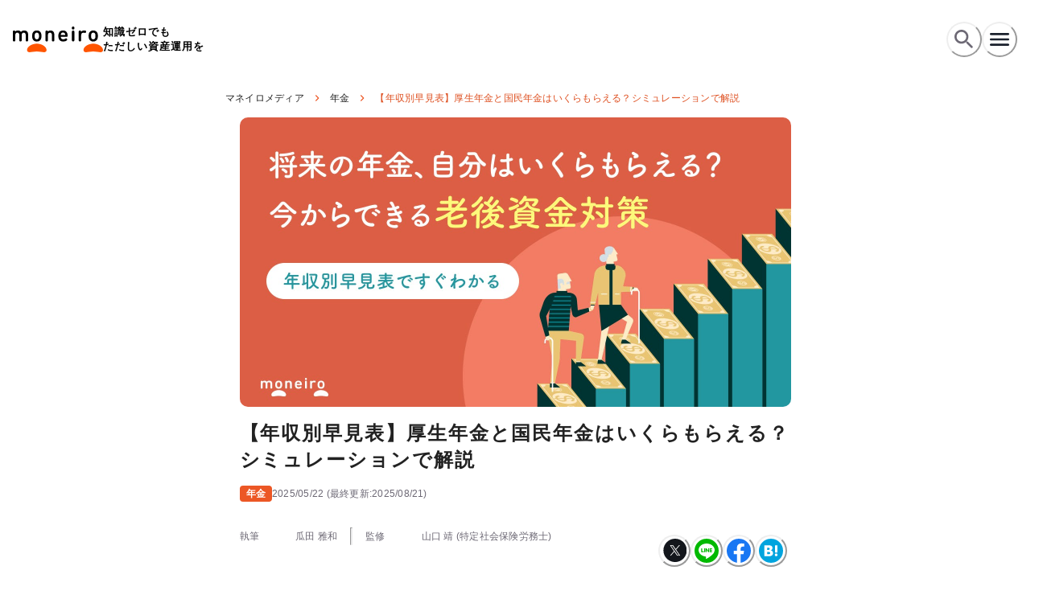

--- FILE ---
content_type: text/html; charset=utf-8
request_url: https://moneiro.jp/media/article/pension
body_size: 55358
content:
<!DOCTYPE html><html lang="ja" data-rev="65bf4ab63b693f1386067baae602cb86ad427dbb"><head><meta charSet="utf-8" data-next-head=""/><meta name="viewport" content="width=device-width, initial-scale=1, user-scalable=yes" data-next-head=""/><meta name="theme-color" content="#f5f3f2" data-next-head=""/><link rel="preconnect" href="https://fonts.gstatic.com" crossorigin="anonymous" data-next-head=""/><link rel="preconnect" href="https://www.googletagmanager.com" crossorigin="anonymous" data-next-head=""/><link rel="preconnect" href="https://www.google-analytics.com" crossorigin="anonymous" data-next-head=""/><link rel="preconnect" href="https://www.googletagservices.com" crossorigin="anonymous" data-next-head=""/><meta property="fb:app_id" content="959392484433694" data-next-head=""/><meta property="og:locale" content="ja_JP" data-next-head=""/><meta property="og:site_name" content="資産運用はじめるならマネイロ" data-next-head=""/><meta property="og:type" content="website" data-next-head=""/><meta name="author" content="モニクルフィナンシャル" data-next-head=""/><meta name="twitter:card" content="summary_large_image" data-next-head=""/><meta name="apple-mobile-web-app-title" content="マネイロ" data-next-head=""/><link rel="icon" href="/favicon.ico" type="image/x-icon" data-next-head=""/><link rel="icon" href="/favicon.svg" type="image/svg+xml" data-next-head=""/><meta name="description" content="マネイロはお金の診断・相談サービスです。あなたが将来いくら必要なのか、そのためにどんな投資がオススメなのかを、スマホで簡単に診断。困ったときはお金のプロに無料で相談できます。" data-next-head=""/><meta property="og:description" content="マネイロはお金の診断・相談サービスです。あなたが将来いくら必要なのか、そのためにどんな投資がオススメなのかを、スマホで簡単に診断。困ったときはお金のプロに無料で相談できます。" data-next-head=""/><link rel="alternate" type="application/rss+xml" href="/media/feeds/feed.xml" data-next-head=""/><link rel="search" type="application/opensearchdescription+xml" title="マネイロ" href="/opensearch.xml" data-next-head=""/><link rel="canonical" href="https://moneiro.jp/media/article/pension" data-next-head=""/><title data-next-head="">【年収別早見表】厚生年金と国民年金はいくらもらえる？シミュレーションで解説｜マネイロメディア｜資産運用とお金の情報サイト</title><meta property="og:title" content="【年収別早見表】厚生年金と国民年金はいくらもらえる？シミュレーションで解説｜マネイロメディア｜資産運用とお金の情報サイト" data-next-head=""/><meta property="og:url" content="https://moneiro.jp/media/article/pension" data-next-head=""/><meta property="og:image" content="https://images.microcms-assets.io/assets/426364b1efc845ab946c6bd4506fe801/2e4bb83b27554ee48035ea709359ef69/pension_1.jpg?ar=1.91%3A1&amp;fit=crop&amp;crop=faces&amp;w=1200&amp;auto=compress,format" data-next-head=""/><script type="application/ld+json" data-next-head="">[{"@type":"Article","author":[{"@type":"Person","name":"山口 靖","identifier":"yasushiyamaguchi","image":"https://images.microcms-assets.io/assets/426364b1efc845ab946c6bd4506fe801/a16b94c41dd648ec856877e0c6abb0ad/photo.jpg","jobTitle":"特定社会保険労務士／CFP®認定者","description":"パーソネルラボ社労士事務所（東京都社会保険労務士会所属）／「ヒトを育て会社を育てる社会保険労務士」「人事労務管理の健康診断医」をモットーに、東京・池袋にオフィスを構え活動を展開。中堅・中小企業専門の経営労務コンサルタントとして、企業ごとオリジナルの就業規則の作成と効果的な助成金活用を組み合わせ、労使双方Win-Winの関係となれるような職場作りを目指す。また、長年にわたり、年金事務所で年金相談窓口の非常勤相談員を務めていた経歴を持ち、ファイナンシャル・プランナーとしての視点も交え、年金や社会保険についての具体的な相談や手続きも行っている。\n","url":"https://moneiro.jp/media/author/yasushiyamaguchi","sameAs":["http://www.sr-ikebukuro.jp/"]},{"@type":"Person","name":"瓜田 雅和","identifier":"masakazuurita","image":"https://images.microcms-assets.io/assets/426364b1efc845ab946c6bd4506fe801/0f74114dc6d74fcc9f62944dedaa0da0/rectangle_large_type_2_120ce014ed3a7c5b76af1cd74ca373d4.jpg","jobTitle":"","description":"株式会社モニクルフィナンシャル（旧：株式会社OneMile Partners）取締役COO。2019年にmoneiro(マネイロ)を運営するOneMile Partnersに参画。立命館アジア太平洋大学（APU）卒業後、大手IT企業に入社。提案営業を経てプロジェクトリーダーとして社内新規事業立ち上げを経験。2012年にEC系サポート会社を起業。業務コンサルティング、物流システム開発の上流工程、運用アドバイス等、幅広い範囲の業務を実施。OneMile Partnersにおいては、各種金融制度を読み解き、各家庭の状況から「必要将来資金」や「教育資金」を高精度で算出するシミュレーターツールのロジック開発、金融法に即した業務システムの設計に従事。","url":"https://moneiro.jp/media/author/masakazuurita","sameAs":[]}],"headline":"【年収別早見表】厚生年金と国民年金はいくらもらえる？シミュレーションで解説","image":["https://images.microcms-assets.io/assets/426364b1efc845ab946c6bd4506fe801/2e4bb83b27554ee48035ea709359ef69/pension_1.jpg"],"publisher":{"@type":"Organization","name":"モニクルフィナンシャル","url":"https://moniclefinancial.co.jp","logo":{"@type":"ImageObject","url":"https://moneiro.jp/logo.svg"}},"datePublished":"2025-05-22T02:00:00.000Z","dateModified":"2025-08-21T10:44:02.273Z","mainEntityOfPage":"https://moneiro.jp/media/article/pension","@context":"https://schema.org"},{"@type":"BreadcrumbList","itemListElement":[{"@type":"ListItem","position":1,"name":"マネイロメディア","item":"https://moneiro.jp/media"},{"@type":"ListItem","position":2,"name":"年金","item":"https://moneiro.jp/media/category/pension"},{"@type":"ListItem","position":3,"name":"【年収別早見表】厚生年金と国民年金はいくらもらえる？シミュレーションで解説","item":"https://moneiro.jp/media/article/pension"}],"@context":"https://schema.org"},{"@type":"WebSite","name":"マネイロ 資産運用ガイド","url":"https://moneiro.jp/media","potentialAction":{"@type":"SearchAction","target":"https://moneiro.jp/media/search?q={search_term_string}","query-input":"required name=search_term_string"},"@context":"https://schema.org"}]</script><link rel="preload" as="image" imageSrcSet="https://images.microcms-assets.io/assets/426364b1efc845ab946c6bd4506fe801/2e4bb83b27554ee48035ea709359ef69/pension_1.jpg?auto=format,compress&amp;fit=max&amp;w=640 640w, https://images.microcms-assets.io/assets/426364b1efc845ab946c6bd4506fe801/2e4bb83b27554ee48035ea709359ef69/pension_1.jpg?auto=format,compress&amp;fit=max&amp;w=750 750w, https://images.microcms-assets.io/assets/426364b1efc845ab946c6bd4506fe801/2e4bb83b27554ee48035ea709359ef69/pension_1.jpg?auto=format,compress&amp;fit=max&amp;w=828 828w, https://images.microcms-assets.io/assets/426364b1efc845ab946c6bd4506fe801/2e4bb83b27554ee48035ea709359ef69/pension_1.jpg?auto=format,compress&amp;fit=max&amp;w=1080 1080w, https://images.microcms-assets.io/assets/426364b1efc845ab946c6bd4506fe801/2e4bb83b27554ee48035ea709359ef69/pension_1.jpg?auto=format,compress&amp;fit=max&amp;w=1200 1200w, https://images.microcms-assets.io/assets/426364b1efc845ab946c6bd4506fe801/2e4bb83b27554ee48035ea709359ef69/pension_1.jpg?auto=format,compress&amp;fit=max&amp;w=1920 1920w, https://images.microcms-assets.io/assets/426364b1efc845ab946c6bd4506fe801/2e4bb83b27554ee48035ea709359ef69/pension_1.jpg?auto=format,compress&amp;fit=max&amp;w=2048 2048w, https://images.microcms-assets.io/assets/426364b1efc845ab946c6bd4506fe801/2e4bb83b27554ee48035ea709359ef69/pension_1.jpg?auto=format,compress&amp;fit=max&amp;w=3840 3840w" imageSizes="100vw" data-next-head=""/><link href="https://fonts.googleapis.com/css2?family=Noto+Sans+JP:wght@100..900&amp;display=swap" rel="stylesheet" media="print" data-next-head=""/><link rel="preload" href="/_next/static/media/47cbc4e2adbc5db9-s.p.woff2" as="font" type="font/woff2" crossorigin="anonymous" data-next-font="size-adjust"/><link rel="preload" href="/_next/static/css/cc7bbb6ab59f1aef.css" as="style"/><link rel="stylesheet" href="/_next/static/css/cc7bbb6ab59f1aef.css" data-n-g=""/><link rel="preload" href="/_next/static/css/30d74e5f93182a72.css" as="style"/><link rel="stylesheet" href="/_next/static/css/30d74e5f93182a72.css" data-n-p=""/><noscript data-n-css=""></noscript><script defer="" nomodule="" src="/_next/static/chunks/polyfills-42372ed130431b0a.js"></script><script defer="" src="/_next/static/chunks/6057-b012a9409952e9d7.js"></script><script defer="" src="/_next/static/chunks/4634.5bd5344fcb45675d.js"></script><script defer="" src="/_next/static/chunks/4607.afea298bb9fea904.js"></script><script src="/_next/static/chunks/webpack-fa88c2a0eb43912e.js" defer=""></script><script src="/_next/static/chunks/framework-688c527035ad344b.js" defer=""></script><script src="/_next/static/chunks/main-3bbd32b833bb1597.js" defer=""></script><script src="/_next/static/chunks/chakra-ui-128328e641f14eaf.js" defer=""></script><script src="/_next/static/chunks/pages/_app-8286a483e5dfdad8.js" defer=""></script><script src="/_next/static/chunks/9277-9fbcc90919a137ab.js" defer=""></script><script src="/_next/static/chunks/5903-6b91608b6c3be3eb.js" defer=""></script><script src="/_next/static/chunks/9797-246fb9f653f3251a.js" defer=""></script><script src="/_next/static/chunks/5952-4f830c936a20ce6d.js" defer=""></script><script src="/_next/static/chunks/3511-459a783c460f0987.js" defer=""></script><script src="/_next/static/chunks/8991-b1ce0c9cbb154447.js" defer=""></script><script src="/_next/static/chunks/6815-3d4192d469cde710.js" defer=""></script><script src="/_next/static/chunks/7192-10e342ae05ca8fe8.js" defer=""></script><script src="/_next/static/chunks/4204-b331b3ac930c011d.js" defer=""></script><script src="/_next/static/chunks/39-4376eea682faa744.js" defer=""></script><script src="/_next/static/chunks/7740-0536b06151612b58.js" defer=""></script><script src="/_next/static/chunks/7423-82937b9b10a298cc.js" defer=""></script><script src="/_next/static/chunks/8826-b017bc9e79e37254.js" defer=""></script><script src="/_next/static/chunks/1071-e431a0d257874fb6.js" defer=""></script><script src="/_next/static/chunks/7005-3cbad61a194f3bb7.js" defer=""></script><script src="/_next/static/chunks/8209-629ace7d4240c74f.js" defer=""></script><script src="/_next/static/chunks/pages/media/article/%5Bid%5D-f6fc1fc55b9b81fc.js" defer=""></script><script src="/_next/static/JtisetsSt9F3KNW_lwnMs/_buildManifest.js" defer=""></script><script src="/_next/static/JtisetsSt9F3KNW_lwnMs/_ssgManifest.js" defer=""></script><meta name="sentry-trace" content="72ab9b0ae701ce030e4d9f3750ed3773-920b97824df1eb4c-0"/><meta name="baggage" content="sentry-environment=production,sentry-release=65bf4ab63b693f1386067baae602cb86ad427dbb,sentry-public_key=d909588f60ad4187ae118539e9178af6,sentry-trace_id=72ab9b0ae701ce030e4d9f3750ed3773,sentry-org_id=362985,sentry-sampled=false,sentry-sample_rand=0.6850311690917925,sentry-sample_rate=0.1"/></head><body><div id="__next"><style data-emotion="css-global xkm90v">:host,:root,[data-theme]{--chakra-ring-inset:var(--chakra-empty,/*!*/ /*!*/);--chakra-ring-offset-width:0px;--chakra-ring-offset-color:#fff;--chakra-ring-color:rgba(66, 153, 225, 0.6);--chakra-ring-offset-shadow:0 0 #0000;--chakra-ring-shadow:0 0 #0000;--chakra-space-x-reverse:0;--chakra-space-y-reverse:0;--o-colors-transparent:transparent;--o-colors-current:currentColor;--o-colors-black:#000000;--o-colors-white:#FFFFFF;--o-colors-whiteAlpha-50:rgba(255, 255, 255, 0.04);--o-colors-whiteAlpha-100:rgba(255, 255, 255, 0.06);--o-colors-whiteAlpha-200:rgba(255, 255, 255, 0.08);--o-colors-whiteAlpha-300:rgba(255, 255, 255, 0.16);--o-colors-whiteAlpha-400:rgba(255, 255, 255, 0.24);--o-colors-whiteAlpha-500:rgba(255, 255, 255, 0.36);--o-colors-whiteAlpha-600:rgba(255, 255, 255, 0.48);--o-colors-whiteAlpha-700:rgba(255, 255, 255, 0.64);--o-colors-whiteAlpha-800:rgba(255, 255, 255, 0.80);--o-colors-whiteAlpha-900:rgba(255, 255, 255, 0.92);--o-colors-blackAlpha-50:rgba(0, 0, 0, 0.04);--o-colors-blackAlpha-100:rgba(0, 0, 0, 0.06);--o-colors-blackAlpha-200:rgba(0, 0, 0, 0.08);--o-colors-blackAlpha-300:rgba(0, 0, 0, 0.16);--o-colors-blackAlpha-400:rgba(0, 0, 0, 0.24);--o-colors-blackAlpha-500:rgba(0, 0, 0, 0.36);--o-colors-blackAlpha-600:rgba(0, 0, 0, 0.48);--o-colors-blackAlpha-700:rgba(0, 0, 0, 0.64);--o-colors-blackAlpha-800:rgba(0, 0, 0, 0.80);--o-colors-blackAlpha-900:rgba(0, 0, 0, 0.92);--o-colors-gray-50:#F7FAFC;--o-colors-gray-100:#EDF2F7;--o-colors-gray-200:#E2E8F0;--o-colors-gray-300:#CBD5E0;--o-colors-gray-400:#A0AEC0;--o-colors-gray-500:#718096;--o-colors-gray-600:#4A5568;--o-colors-gray-700:#2D3748;--o-colors-gray-800:#1A202C;--o-colors-gray-900:#171923;--o-colors-red-50:#FFF5F5;--o-colors-red-100:#FED7D7;--o-colors-red-200:#FEB2B2;--o-colors-red-300:#FC8181;--o-colors-red-400:#F56565;--o-colors-red-500:#E53E3E;--o-colors-red-600:#C53030;--o-colors-red-700:#9B2C2C;--o-colors-red-800:#822727;--o-colors-red-900:#63171B;--o-colors-orange-50:#FFFAF0;--o-colors-orange-100:#FEEBC8;--o-colors-orange-200:#FBD38D;--o-colors-orange-300:#F6AD55;--o-colors-orange-400:#ED8936;--o-colors-orange-500:#DD6B20;--o-colors-orange-600:#C05621;--o-colors-orange-700:#9C4221;--o-colors-orange-800:#7B341E;--o-colors-orange-900:#652B19;--o-colors-yellow-50:#FFFFF0;--o-colors-yellow-100:#FEFCBF;--o-colors-yellow-200:#FAF089;--o-colors-yellow-300:#F6E05E;--o-colors-yellow-400:#ECC94B;--o-colors-yellow-500:#D69E2E;--o-colors-yellow-600:#B7791F;--o-colors-yellow-700:#975A16;--o-colors-yellow-800:#744210;--o-colors-yellow-900:#5F370E;--o-colors-green-50:#F0FFF4;--o-colors-green-100:#C6F6D5;--o-colors-green-200:#9AE6B4;--o-colors-green-300:#68D391;--o-colors-green-400:#48BB78;--o-colors-green-500:#38A169;--o-colors-green-600:#2F855A;--o-colors-green-700:#276749;--o-colors-green-800:#22543D;--o-colors-green-900:#1C4532;--o-colors-teal-50:#E6FFFA;--o-colors-teal-100:#B2F5EA;--o-colors-teal-200:#81E6D9;--o-colors-teal-300:#4FD1C5;--o-colors-teal-400:#38B2AC;--o-colors-teal-500:#319795;--o-colors-teal-600:#2C7A7B;--o-colors-teal-700:#285E61;--o-colors-teal-800:#234E52;--o-colors-teal-900:#1D4044;--o-colors-blue-50:#ebf8ff;--o-colors-blue-100:#bee3f8;--o-colors-blue-200:#90cdf4;--o-colors-blue-300:#63b3ed;--o-colors-blue-400:#4299e1;--o-colors-blue-500:#3182ce;--o-colors-blue-600:#2b6cb0;--o-colors-blue-700:#2c5282;--o-colors-blue-800:#2a4365;--o-colors-blue-900:#1A365D;--o-colors-cyan-50:#EDFDFD;--o-colors-cyan-100:#C4F1F9;--o-colors-cyan-200:#9DECF9;--o-colors-cyan-300:#76E4F7;--o-colors-cyan-400:#0BC5EA;--o-colors-cyan-500:#00B5D8;--o-colors-cyan-600:#00A3C4;--o-colors-cyan-700:#0987A0;--o-colors-cyan-800:#086F83;--o-colors-cyan-900:#065666;--o-colors-purple-50:#FAF5FF;--o-colors-purple-100:#E9D8FD;--o-colors-purple-200:#D6BCFA;--o-colors-purple-300:#B794F4;--o-colors-purple-400:#9F7AEA;--o-colors-purple-500:#805AD5;--o-colors-purple-600:#6B46C1;--o-colors-purple-700:#553C9A;--o-colors-purple-800:#44337A;--o-colors-purple-900:#322659;--o-colors-pink-50:#FFF5F7;--o-colors-pink-100:#FED7E2;--o-colors-pink-200:#FBB6CE;--o-colors-pink-300:#F687B3;--o-colors-pink-400:#ED64A6;--o-colors-pink-500:#D53F8C;--o-colors-pink-600:#B83280;--o-colors-pink-700:#97266D;--o-colors-pink-800:#702459;--o-colors-pink-900:#521B41;--o-colors-moneiro-color-darkblue:#141f83;--o-colors-moneiro-color-fill-black:#13151b;--o-colors-moneiro-color-fill-gray-basic:#f4f4f4;--o-colors-moneiro-color-fill-gray-sub:#e8e8e8;--o-colors-moneiro-color-fill-pale-yellow:#fff1e1;--o-colors-moneiro-color-line-gray-basic:#e7e7e7;--o-colors-moneiro-color-line-gray-strong:#cccccc;--o-colors-moneiro-color-main-orange:#f75e29;--o-colors-moneiro-color-sub-orange:#e54d0b;--o-colors-moneiro-color-text-black:#222222;--o-colors-moneiro-color-text-gray:#9a9a9a;--o-colors-moneiro-color-white:#ffffff;--o-colors-moneiro-color-yellow:#ff9f35;--o-colors-moneiro-grey-10:#e7e6e8;--o-colors-moneiro-grey-100:#0c041a;--o-colors-moneiro-grey-20:#cecdd1;--o-colors-moneiro-grey-30:#b6b4ba;--o-colors-moneiro-grey-40:#9e9ba3;--o-colors-moneiro-grey-5:#f3f2f4;--o-colors-moneiro-grey-50:#86828c;--o-colors-moneiro-grey-60:#6d6975;--o-colors-moneiro-grey-70:#55505e;--o-colors-moneiro-grey-80:#3d3647;--o-colors-moneiro-grey-90:#251d30;--o-colors-moneiro-orange-10:#f9ebe7;--o-colors-moneiro-orange-100:#b73d16;--o-colors-moneiro-orange-20:#fccdbd;--o-colors-moneiro-orange-30:#faac93;--o-colors-moneiro-orange-40:#f98c68;--o-colors-moneiro-orange-50:#f87448;--o-colors-moneiro-orange-60:#f75e29;--o-colors-moneiro-orange-70:#ec5725;--o-colors-moneiro-orange-80:#de5021;--o-colors-moneiro-orange-90:#d0491d;--o-colors-moneiro-white:#ffffff;--o-colors-moneiro-yellow-10:#fff3e3;--o-colors-moneiro-yellow-100:#e05d29;--o-colors-moneiro-yellow-20:#ffe1b9;--o-colors-moneiro-yellow-30:#ffce8c;--o-colors-moneiro-yellow-40:#ffba61;--o-colors-moneiro-yellow-50:#ffab44;--o-colors-moneiro-yellow-60:#ff9d35;--o-colors-moneiro-yellow-70:#fa9232;--o-colors-moneiro-yellow-80:#f3832f;--o-colors-moneiro-yellow-90:#ec742c;--o-colors-ui-secondry:#141f83;--o-colors-ui-sub:#FF9F35;--o-colors-ui-text-main:#f75e29;--o-colors-ui-text-main-dark:#e54d0b;--o-colors-ui-general:#FF5500;--o-colors-ui-main:#F75E29;--o-colors-ui-secondary:#141F84;--o-colors-ui-black:#13161C;--o-colors-ui-gray:#D0D2D9;--o-colors-ui-gray2:#DDDDDD;--o-colors-text-trueBlack:#000000;--o-colors-text-primary:#212121;--o-colors-text-black:#222222;--o-colors-text-secondary:#141F84;--o-colors-text-gray:#ABABAB;--o-colors-text-gray2:#9A9A9A;--o-colors-text-gray3:#828282;--o-colors-text-gray4:#999999;--o-colors-text-gray5:#808080;--o-colors-text-darkDisabled:#424549;--o-colors-text-main:#F75E29;--o-colors-text-mainDark:#E54D0B;--o-colors-text-required:#FF1E00;--o-colors-text-mechoiceBlack:#272828;--o-colors-line-gray:#E7E7E7;--o-colors-line-gray2:#CCCCCC;--o-colors-line-gray3:#BCBCBC;--o-colors-line-black:#222222;--o-colors-line-lightBlack:#212121;--o-colors-bg-gray:#E9E9E9;--o-colors-bg-gray2:#F4F4F4;--o-colors-bg-gray3:#404040;--o-colors-bg-gray4:#F1F1F0;--o-colors-bg-gray5:#FAFAFA;--o-colors-bg-disabled:rgba(0, 0, 0, 0.1);--o-colors-bg-sub:#fff0e0;--o-colors-bg-sub2:#fff1e1;--o-borders-none:0;--o-borders-1px:1px solid;--o-borders-2px:2px solid;--o-borders-4px:4px solid;--o-borders-8px:8px solid;--o-fonts-heading:'Noto Sans JP',sans-serif;--o-fonts-body:'Noto Sans JP',sans-serif;--o-fonts-mono:SFMono-Regular,Menlo,Monaco,Consolas,"Liberation Mono","Courier New",monospace;--o-fonts-roboto:'Roboto','Roboto Fallback';--o-fonts-serif:serif;--o-fontSizes-3xs:0.45rem;--o-fontSizes-2xs:10px;--o-fontSizes-xs:12px;--o-fontSizes-sm:13px;--o-fontSizes-md:14px;--o-fontSizes-lg:16px;--o-fontSizes-xl:18px;--o-fontSizes-2xl:23px;--o-fontSizes-3xl:30px;--o-fontSizes-4xl:32px;--o-fontSizes-5xl:3rem;--o-fontSizes-6xl:3.75rem;--o-fontSizes-7xl:4.5rem;--o-fontSizes-8xl:6rem;--o-fontSizes-9xl:8rem;--o-fontWeights-hairline:100;--o-fontWeights-thin:200;--o-fontWeights-light:300;--o-fontWeights-normal:400;--o-fontWeights-medium:500;--o-fontWeights-semibold:600;--o-fontWeights-bold:700;--o-fontWeights-extrabold:800;--o-fontWeights-black:900;--o-letterSpacings-tighter:-0.05em;--o-letterSpacings-tight:-0.025em;--o-letterSpacings-normal:0;--o-letterSpacings-wide:0.025em;--o-letterSpacings-wider:0.04em;--o-letterSpacings-widest:0.1em;--o-lineHeights-3:.75rem;--o-lineHeights-4:1rem;--o-lineHeights-5:1.25rem;--o-lineHeights-6:1.5rem;--o-lineHeights-7:1.75rem;--o-lineHeights-8:2rem;--o-lineHeights-9:2.25rem;--o-lineHeights-10:2.5rem;--o-lineHeights-normal:normal;--o-lineHeights-none:1;--o-lineHeights-shorter:1.25;--o-lineHeights-short:1.375;--o-lineHeights-base:1.5;--o-lineHeights-tall:1.625;--o-lineHeights-taller:2;--o-radii-none:0;--o-radii-sm:0.125rem;--o-radii-base:0.25rem;--o-radii-md:0.375rem;--o-radii-lg:0.5rem;--o-radii-xl:0.75rem;--o-radii-2xl:1rem;--o-radii-3xl:1.5rem;--o-radii-full:9999px;--o-radii-m:10px;--o-radii-2m:20px;--o-space-0:0px;--o-space-1:5px;--o-space-2:10px;--o-space-3:15px;--o-space-4:20px;--o-space-5:25px;--o-space-6:30px;--o-space-7:35px;--o-space-8:40px;--o-space-9:45px;--o-space-10:50px;--o-space-12:60px;--o-space-14:70px;--o-space-16:80px;--o-space-18:90px;--o-space-20:100px;--o-space-24:120px;--o-space-28:140px;--o-space-32:160px;--o-space-36:180px;--o-space-40:200px;--o-space-44:220px;--o-space-48:240px;--o-space-52:260px;--o-space-56:280px;--o-space-60:300px;--o-space-64:320px;--o-space-72:360px;--o-space-80:400px;--o-space-96:480px;--o-space-px:1px;--o-space-0-5:0.125rem;--o-space-1-5:0.375rem;--o-space-2-5:0.625rem;--o-space-3-5:0.875rem;--o-shadows-xs:0 0 0 1px rgba(0, 0, 0, 0.05);--o-shadows-sm:0 1px 2px 0 rgba(0, 0, 0, 0.05);--o-shadows-base:0 1px 3px 0 rgba(0, 0, 0, 0.1),0 1px 2px 0 rgba(0, 0, 0, 0.06);--o-shadows-md:0 4px 6px -1px rgba(0, 0, 0, 0.1),0 2px 4px -1px rgba(0, 0, 0, 0.06);--o-shadows-lg:0 10px 15px -3px rgba(0, 0, 0, 0.1),0 4px 6px -2px rgba(0, 0, 0, 0.05);--o-shadows-xl:0 20px 25px -5px rgba(0, 0, 0, 0.1),0 10px 10px -5px rgba(0, 0, 0, 0.04);--o-shadows-2xl:0 25px 50px -12px rgba(0, 0, 0, 0.25);--o-shadows-outline:none;--o-shadows-inner:inset 0 2px 4px 0 rgba(0,0,0,0.06);--o-shadows-none:none;--o-shadows-dark-lg:rgba(0, 0, 0, 0.1) 0px 0px 0px 1px,rgba(0, 0, 0, 0.2) 0px 5px 10px,rgba(0, 0, 0, 0.4) 0px 15px 40px;--o-shadows-tertiary:2px 2px 0px #D14600;--o-shadows-tertiary_hover:2px 2px 0px #BB4300;--o-shadows-tertiary_plain:2px 2px 2px #D14600;--o-shadows-tertiary_plain_hover:2px 2px 2px #BB4300;--o-shadows-textOnUIMain:#F75E29 0 0 3px;--o-shadows-btn:0 4px 4px rgba(0,0,0,0.1);--o-sizes-0:0px;--o-sizes-1:5px;--o-sizes-2:10px;--o-sizes-3:15px;--o-sizes-4:20px;--o-sizes-5:25px;--o-sizes-6:30px;--o-sizes-7:35px;--o-sizes-8:40px;--o-sizes-9:45px;--o-sizes-10:50px;--o-sizes-12:60px;--o-sizes-14:70px;--o-sizes-16:80px;--o-sizes-18:90px;--o-sizes-20:100px;--o-sizes-24:120px;--o-sizes-28:140px;--o-sizes-32:160px;--o-sizes-36:180px;--o-sizes-40:200px;--o-sizes-44:220px;--o-sizes-48:240px;--o-sizes-52:260px;--o-sizes-56:280px;--o-sizes-60:300px;--o-sizes-64:320px;--o-sizes-72:360px;--o-sizes-80:400px;--o-sizes-96:480px;--o-sizes-px:1px;--o-sizes-0-5:0.125rem;--o-sizes-1-5:0.375rem;--o-sizes-2-5:0.625rem;--o-sizes-3-5:0.875rem;--o-sizes-max:max-content;--o-sizes-min:min-content;--o-sizes-full:100%;--o-sizes-3xs:14rem;--o-sizes-2xs:16rem;--o-sizes-xs:20rem;--o-sizes-sm:24rem;--o-sizes-md:28rem;--o-sizes-lg:32rem;--o-sizes-xl:36rem;--o-sizes-2xl:42rem;--o-sizes-3xl:48rem;--o-sizes-4xl:56rem;--o-sizes-5xl:64rem;--o-sizes-6xl:72rem;--o-sizes-7xl:80rem;--o-sizes-8xl:90rem;--o-sizes-prose:60ch;--o-sizes-container-sm:640px;--o-sizes-container-md:768px;--o-sizes-container-lg:1024px;--o-sizes-container-xl:1280px;--o-sizes-container-sp:315px;--o-sizes-container-xl2:1440px;--o-sizes-container-w3l:1152px;--o-sizes-container-contentSm:710px;--o-sizes-container-content:825px;--o-sizes-container-contentLg:855px;--o-sizes-container-secondContent:685px;--o-sizes-container-thirdContent:545px;--o-sizes-container-columnContent:405px;--o-sizes-container-secondColumnContent:335px;--o-sizes-container-thirdColumnContent:265px;--o-sizes-container-forthColumnContent:195px;--o-sizes-container-pcWidget2:345px;--o-sizes-container-pcWidget:395px;--o-sizes-container-dialogButton:150px;--o-sizes-btn:150px;--o-zIndices-hide:-1;--o-zIndices-auto:auto;--o-zIndices-base:0;--o-zIndices-docked:10;--o-zIndices-dropdown:1000;--o-zIndices-sticky:1100;--o-zIndices-banner:1200;--o-zIndices-overlay:1300;--o-zIndices-modal:1400;--o-zIndices-popover:1500;--o-zIndices-skipLink:1600;--o-zIndices-toast:1700;--o-zIndices-tooltip:1800;--o-transition-property-common:background-color,border-color,color,fill,stroke,opacity,box-shadow,transform;--o-transition-property-colors:background-color,border-color,color,fill,stroke;--o-transition-property-dimensions:width,height;--o-transition-property-position:left,right,top,bottom;--o-transition-property-background:background-color,background-image,background-position;--o-transition-easing-ease-in:cubic-bezier(0.4, 0, 1, 1);--o-transition-easing-ease-out:cubic-bezier(0, 0, 0.2, 1);--o-transition-easing-ease-in-out:cubic-bezier(0.4, 0, 0.2, 1);--o-transition-duration-ultra-fast:50ms;--o-transition-duration-faster:100ms;--o-transition-duration-fast:150ms;--o-transition-duration-normal:200ms;--o-transition-duration-slow:300ms;--o-transition-duration-slower:400ms;--o-transition-duration-ultra-slow:500ms;--o-blur-none:0;--o-blur-sm:4px;--o-blur-base:8px;--o-blur-md:12px;--o-blur-lg:16px;--o-blur-xl:24px;--o-blur-2xl:40px;--o-blur-3xl:64px;--o-breakpoints-base:0em;--o-breakpoints-sm:30em;--o-breakpoints-md:48em;--o-breakpoints-lg:62em;--o-breakpoints-xl:80em;--o-breakpoints-2xl:96em;}.chakra-ui-light :host:not([data-theme]),.chakra-ui-light :root:not([data-theme]),.chakra-ui-light [data-theme]:not([data-theme]),[data-theme=light] :host:not([data-theme]),[data-theme=light] :root:not([data-theme]),[data-theme=light] [data-theme]:not([data-theme]),:host[data-theme=light],:root[data-theme=light],[data-theme][data-theme=light]{--o-colors-chakra-body-text:var(--o-colors-gray-800);--o-colors-chakra-body-bg:var(--o-colors-white);--o-colors-chakra-border-color:var(--o-colors-gray-200);--o-colors-chakra-inverse-text:var(--o-colors-white);--o-colors-chakra-subtle-bg:var(--o-colors-gray-100);--o-colors-chakra-subtle-text:var(--o-colors-gray-600);--o-colors-chakra-placeholder-color:var(--o-colors-gray-500);}.chakra-ui-dark :host:not([data-theme]),.chakra-ui-dark :root:not([data-theme]),.chakra-ui-dark [data-theme]:not([data-theme]),[data-theme=dark] :host:not([data-theme]),[data-theme=dark] :root:not([data-theme]),[data-theme=dark] [data-theme]:not([data-theme]),:host[data-theme=dark],:root[data-theme=dark],[data-theme][data-theme=dark]{--o-colors-chakra-body-text:var(--o-colors-whiteAlpha-900);--o-colors-chakra-body-bg:var(--o-colors-gray-800);--o-colors-chakra-border-color:var(--o-colors-whiteAlpha-300);--o-colors-chakra-inverse-text:var(--o-colors-gray-800);--o-colors-chakra-subtle-bg:var(--o-colors-gray-700);--o-colors-chakra-subtle-text:var(--o-colors-gray-400);--o-colors-chakra-placeholder-color:var(--o-colors-whiteAlpha-400);}</style><style data-emotion="css-global 7vw66x">:root,:host{--chakra-vh:100vh;}@supports (height: -webkit-fill-available){:root,:host{--chakra-vh:-webkit-fill-available;}}@supports (height: -moz-fill-available){:root,:host{--chakra-vh:-moz-fill-available;}}@supports (height: 100dvh){:root,:host{--chakra-vh:100dvh;}}</style><style data-emotion="css-global 1hmciyd">body{font-family:var(--o-fonts-body);color:var(--o-colors-text-black);background:var(--o-colors-chakra-body-bg);transition-property:background-color;transition-duration:var(--o-transition-duration-normal);line-height:var(--o-lineHeights-base);}*::-webkit-input-placeholder{color:var(--o-colors-chakra-placeholder-color);}*::-moz-placeholder{color:var(--o-colors-chakra-placeholder-color);}*:-ms-input-placeholder{color:var(--o-colors-chakra-placeholder-color);}*::placeholder{color:var(--o-colors-chakra-placeholder-color);}*,*::before,::after{border-color:var(--o-colors-chakra-border-color);}html body{font-feature-settings:'halt';}</style><style data-emotion="css-global fubdgu">html{line-height:1.5;-webkit-text-size-adjust:100%;font-family:system-ui,sans-serif;-webkit-font-smoothing:antialiased;text-rendering:optimizeLegibility;-moz-osx-font-smoothing:grayscale;touch-action:manipulation;}body{position:relative;min-height:100%;margin:0;font-feature-settings:"kern";}:where(*, *::before, *::after){border-width:0;border-style:solid;box-sizing:border-box;word-wrap:break-word;}main{display:block;}hr{border-top-width:1px;box-sizing:content-box;height:0;overflow:visible;}:where(pre, code, kbd,samp){font-family:SFMono-Regular,Menlo,Monaco,Consolas,monospace;font-size:1em;}a{background-color:transparent;color:inherit;-webkit-text-decoration:inherit;text-decoration:inherit;}abbr[title]{border-bottom:none;-webkit-text-decoration:underline;text-decoration:underline;-webkit-text-decoration:underline dotted;-webkit-text-decoration:underline dotted;text-decoration:underline dotted;}:where(b, strong){font-weight:bold;}small{font-size:80%;}:where(sub,sup){font-size:75%;line-height:0;position:relative;vertical-align:baseline;}sub{bottom:-0.25em;}sup{top:-0.5em;}img{border-style:none;}:where(button, input, optgroup, select, textarea){font-family:inherit;font-size:100%;line-height:1.15;margin:0;}:where(button, input){overflow:visible;}:where(button, select){text-transform:none;}:where(
          button::-moz-focus-inner,
          [type="button"]::-moz-focus-inner,
          [type="reset"]::-moz-focus-inner,
          [type="submit"]::-moz-focus-inner
        ){border-style:none;padding:0;}fieldset{padding:0.35em 0.75em 0.625em;}legend{box-sizing:border-box;color:inherit;display:table;max-width:100%;padding:0;white-space:normal;}progress{vertical-align:baseline;}textarea{overflow:auto;}:where([type="checkbox"], [type="radio"]){box-sizing:border-box;padding:0;}input[type="number"]::-webkit-inner-spin-button,input[type="number"]::-webkit-outer-spin-button{-webkit-appearance:none!important;}input[type="number"]{-moz-appearance:textfield;}input[type="search"]{-webkit-appearance:textfield;outline-offset:-2px;}input[type="search"]::-webkit-search-decoration{-webkit-appearance:none!important;}::-webkit-file-upload-button{-webkit-appearance:button;font:inherit;}details{display:block;}summary{display:-webkit-box;display:-webkit-list-item;display:-ms-list-itembox;display:list-item;}template{display:none;}[hidden]{display:none!important;}:where(
          blockquote,
          dl,
          dd,
          h1,
          h2,
          h3,
          h4,
          h5,
          h6,
          hr,
          figure,
          p,
          pre
        ){margin:0;}button{background:transparent;padding:0;}fieldset{margin:0;padding:0;}:where(ol, ul){margin:0;padding:0;}textarea{resize:vertical;}:where(button, [role="button"]){cursor:pointer;}button::-moz-focus-inner{border:0!important;}table{border-collapse:collapse;}:where(h1, h2, h3, h4, h5, h6){font-size:inherit;font-weight:inherit;}:where(button, input, optgroup, select, textarea){padding:0;line-height:inherit;color:inherit;}:where(img, svg, video, canvas, audio, iframe, embed, object){display:block;}:where(img, video){max-width:100%;height:auto;}[data-js-focus-visible] :focus:not([data-focus-visible-added]):not(
          [data-focus-visible-disabled]
        ){outline:none;box-shadow:none;}select::-ms-expand{display:none;}:root,:host{--chakra-vh:100vh;}@supports (height: -webkit-fill-available){:root,:host{--chakra-vh:-webkit-fill-available;}}@supports (height: -moz-fill-available){:root,:host{--chakra-vh:-moz-fill-available;}}@supports (height: 100dvh){:root,:host{--chakra-vh:100dvh;}}</style><style data-emotion="css b12bp9">.css-b12bp9{display:-webkit-box;display:-webkit-flex;display:-ms-flexbox;display:flex;-webkit-flex-direction:column;-ms-flex-direction:column;flex-direction:column;min-height:100vh;min-width:100%;position:relative;z-index:1;}</style><div class="css-b12bp9"><style data-emotion="css 12qp5k">.css-12qp5k{position:-webkit-sticky;position:sticky;top:var(--o-space-0);left:var(--o-space-0);right:var(--o-space-0);z-index:1000;-webkit-transform:translateY(0);-moz-transform:translateY(0);-ms-transform:translateY(0);transform:translateY(0);-webkit-transition:-webkit-transform 0.3s ease-in-out;transition:transform 0.3s ease-in-out;background-color:var(--o-colors-moneiro-white);border-bottom-width:1px;border-bottom-color:var(--o-colors-moneiro-grey-10);min-height:64px;padding:10px 16px 9px;display:-webkit-box;display:-webkit-flex;display:-ms-flexbox;display:flex;-webkit-flex-direction:column;-ms-flex-direction:column;flex-direction:column;-webkit-align-items:center;-webkit-box-align:center;-ms-flex-align:center;align-items:center;gap:16px;}</style><header class="css-12qp5k"><style data-emotion="css 1e2gyep">.css-1e2gyep{display:-webkit-box;display:-webkit-flex;display:-ms-flexbox;display:flex;width:var(--o-sizes-full);height:var(--o-sizes-full);-webkit-box-pack:justify;-webkit-justify-content:space-between;justify-content:space-between;-webkit-align-items:center;-webkit-box-align:center;-ms-flex-align:center;align-items:center;}</style><div class="css-1e2gyep"><style data-emotion="css g2pcpn">.css-g2pcpn{transition-property:var(--o-transition-property-common);transition-duration:var(--o-transition-duration-fast);transition-timing-function:var(--o-transition-easing-ease-out);cursor:pointer;-webkit-text-decoration:none;text-decoration:none;outline:2px solid transparent;outline-offset:2px;color:inherit;}.css-g2pcpn:focus-visible,.css-g2pcpn[data-focus-visible]{box-shadow:var(--o-shadows-outline);}.css-g2pcpn:hover,.css-g2pcpn[data-hover]{-webkit-text-decoration:none;text-decoration:none;}</style><a class="chakra-link css-g2pcpn" title="マネイロ" href="/"><h1 class="css-0"><style data-emotion="css 1m75be9">.css-1m75be9{display:-webkit-box;display:-webkit-flex;display:-ms-flexbox;display:flex;-webkit-align-items:center;-webkit-box-align:center;-ms-flex-align:center;align-items:center;gap:12px;}@media screen and (min-width: 48em){.css-1m75be9{gap:24px;}}</style><div class="css-1m75be9"><style data-emotion="css 10q1xit">.css-10q1xit{fill:none;width:98px;height:28px;}@media screen and (min-width: 48em){.css-10q1xit{width:112px;height:32px;}}</style><svg viewBox="0 0 221 63" class="css-10q1xit"><title>マネイロ</title><g><path d="M197.104 41.629c13.163 0 24.827 8.264 23.836 16.73-.979 8.35-10.673 2.933-23.836 2.933-13.163 0-22.857 5.418-23.836-2.932-.991-8.485 10.673-16.731 23.836-16.731zM58.683 41.629c13.163 0 24.827 8.264 23.835 16.73-.979 8.35-10.672 2.933-23.835 2.933s-22.85 5.418-23.83-2.932c-1.01-8.485 10.667-16.731 23.83-16.731z" fill="#F50"></path><path d="M48.113 29.55a19.393 19.393 0 01-.852-6.416 19.457 19.457 0 01.852-6.421c1.438-4.53 5.378-7.175 10.6-7.175 5.222 0 9.108 2.644 10.54 7.175.64 2.076.929 4.247.852 6.421a19.393 19.393 0 01-.852 6.416c-1.432 4.53-5.379 7.181-10.54 7.181s-9.156-2.65-10.6-7.18zm15.393-1.616c.436-1.56.616-3.18.531-4.8.08-1.62-.099-3.243-.531-4.805a4.81 4.81 0 00-1.82-2.535 4.706 4.706 0 00-2.973-.863 4.79 4.79 0 00-2.986.868 4.893 4.893 0 00-1.849 2.53 15.008 15.008 0 00-.532 4.805c-.087 1.62.093 3.241.532 4.8a4.893 4.893 0 001.849 2.53 4.79 4.79 0 002.986.868 4.707 4.707 0 002.974-.863 4.81 4.81 0 001.819-2.535zM86.005 12.005c1.596-1.629 3.971-2.449 6.763-2.449 5.482 0 8.89 4.102 8.89 9.654v14.564c0 1.996-1.208 2.627-2.98 2.627-1.77 0-2.985-.613-2.985-2.627V20.6c0-3.349-1.595-5.669-4.834-5.669-3.143 0-4.902 2.32-4.902 5.669v13.174c0 1.996-1.209 2.627-2.98 2.627-1.77 0-2.985-.613-2.985-2.627V12.49c0-1.996 1.209-2.627 2.986-2.627 1.776 0 2.713.576 2.98 2.143h.047zM112.446 29.495a20.387 20.387 0 01-.906-6.36c-.044-2.174.249-4.341.87-6.422 1.438-4.53 5.379-7.175 10.491-7.175 5.27 0 9.108 2.755 10.546 7.175.596 2.03.883 4.139.853 6.256a1.962 1.962 0 01-.557 1.562 1.91 1.91 0 01-1.541.568h-14.323a.28.28 0 00-.24.082.288.288 0 00-.08.243 5.67 5.67 0 00.375 1.996c.846 2.534 2.87 3.936 5.801 3.936 2.182 0 4.038-.943 5.687-2.075.859-.612 1.862-.76 3.095.82s1.075 2.663.278 3.312c-2.297 1.953-5.065 3.337-9.591 3.337-5.488-.019-9.32-2.719-10.758-7.255zm15.496-11.485c-.695-2.093-2.611-3.318-5.004-3.318-2.394 0-4.37 1.225-5.059 3.35a6.52 6.52 0 00-.32 2.21.291.291 0 00.08.242.28.28 0 00.24.082h10.063a.28.28 0 00.24-.082.29.29 0 00.08-.243 6.7 6.7 0 00-.32-2.24zM144.743 33.774V12.49c0-1.996 1.209-2.627 2.985-2.627 1.777 0 2.98.613 2.98 2.627v21.285c0 1.996-1.209 2.627-2.98 2.627-1.77 0-2.985-.631-2.985-2.627zM167.406 12.599h.054a8.192 8.192 0 012.9-2.29 8.082 8.082 0 013.597-.771c1.306.006 2.608.146 3.886.416 1.396.324 1.862 1.371 1.541 3.208-.32 1.836-1.051 2.724-2.598 2.393a18.152 18.152 0 00-4.696-.354c-3.234.348-4.684 2.724-4.684 6.66v11.913c0 1.996-1.209 2.626-2.979 2.626-1.771 0-2.986-.612-2.986-2.626V12.49c0-1.996 1.209-2.627 2.986-2.627 1.776 0 2.979.612 2.979 2.627v.11zM186.534 29.55a19.378 19.378 0 01-.852-6.416 19.441 19.441 0 01.852-6.421c1.438-4.53 5.378-7.175 10.594-7.175 5.216 0 9.108 2.644 10.546 7.175.633 2.078.912 4.249.828 6.421a19.404 19.404 0 01-.852 6.416c-1.439 4.53-5.379 7.175-10.546 7.175s-9.15-2.645-10.57-7.175zm15.387-1.616c.441-1.558.623-3.18.537-4.8a14.989 14.989 0 00-.537-4.805 4.8 4.8 0 00-1.817-2.538 4.695 4.695 0 00-2.976-.86 4.788 4.788 0 00-2.986.868 4.892 4.892 0 00-1.849 2.53 15.219 15.219 0 00-.532 4.805 14.95 14.95 0 00.532 4.8 4.892 4.892 0 001.849 2.53c.874.614 1.923.92 2.986.868a4.695 4.695 0 002.976-.86 4.801 4.801 0 001.817-2.538zM150.823 3.612c0 2.124-.52 3.606-3.095 3.606-2.574 0-3.1-1.482-3.1-3.606 0-2.124.526-3.606 3.1-3.606 2.575 0 3.095 1.482 3.095 3.612M0 12.489c0-1.996 1.209-2.627 2.98-2.627 1.77 0 2.719.576 2.985 2.143h.079c1.28-1.451 3.59-2.449 6.762-2.449a8.178 8.178 0 013.943.833 8.295 8.295 0 013.086 2.62h.054c1.97-2.155 4.527-3.453 8.195-3.453 5.965 0 9.326 4.102 9.326 9.654v14.564c0 1.996-1.21 2.626-2.986 2.626-1.777 0-2.998-.63-2.998-2.626V20.6c0-3.349-1.655-5.669-4.834-5.669-3.089 0-4.902 2.32-4.902 5.669v13.174c0 1.996-1.209 2.626-2.98 2.626-1.77 0-2.997-.63-2.997-2.626V20.6c0-3.349-1.65-5.669-4.835-5.669-3.094 0-4.9 2.32-4.9 5.669v13.174c0 1.996-1.21 2.626-2.986 2.626C1.215 36.4 0 35.77 0 33.774V12.49z" fill="#000"></path></g></svg><style data-emotion="css 1b024yx">.css-1b024yx{color:#000000;font-size:12px;font-weight:var(--o-fontWeights-bold);line-height:16px;letter-spacing:0.04em;}@media screen and (min-width: 48em){.css-1b024yx{font-size:13px;line-height:18px;letter-spacing:0.08em;}}</style><span class="css-1b024yx">知識ゼロでも<br/>ただしい資産運用を</span></div></h1></a><style data-emotion="css 1c1kq07">.css-1c1kq07{display:-webkit-box;display:-webkit-flex;display:-ms-flexbox;display:flex;gap:8px;-webkit-align-items:center;-webkit-box-align:center;-ms-flex-align:center;align-items:center;}</style><div class="css-1c1kq07"><style data-emotion="css 1xfihmh">.css-1xfihmh{display:-webkit-inline-box;display:-webkit-inline-flex;display:-ms-inline-flexbox;display:inline-flex;-webkit-appearance:none;-moz-appearance:none;-ms-appearance:none;appearance:none;-webkit-align-items:center;-webkit-box-align:center;-ms-flex-align:center;align-items:center;-webkit-box-pack:center;-ms-flex-pack:center;-webkit-justify-content:center;justify-content:center;-webkit-user-select:none;-moz-user-select:none;-ms-user-select:none;user-select:none;position:relative;white-space:nowrap;vertical-align:middle;outline:2px solid transparent;outline-offset:2px;line-height:1.2;border-radius:var(--o-radii-full);font-weight:var(--o-fontWeights-bold);transition-property:var(--o-transition-property-common);transition-duration:var(--o-transition-duration-normal);height:44px;min-width:var(--o-sizes-8);font-size:var(--o-fontSizes-xs);color:var(--o-colors-gray-800);-webkit-padding-start:var(--o-space-0);padding-inline-start:var(--o-space-0);-webkit-padding-end:var(--o-space-0);padding-inline-end:var(--o-space-0);padding-top:var(--o-space-0);padding-bottom:var(--o-space-0);width:44px;}.css-1xfihmh:focus-visible,.css-1xfihmh[data-focus-visible]{box-shadow:var(--o-shadows-outline);}.css-1xfihmh:disabled,.css-1xfihmh[disabled],.css-1xfihmh[aria-disabled=true],.css-1xfihmh[data-disabled]{opacity:0.4;cursor:not-allowed;box-shadow:var(--o-shadows-none);}.css-1xfihmh:hover,.css-1xfihmh[data-hover]{background:var(--o-colors-gray-100);}.css-1xfihmh:hover:disabled,.css-1xfihmh[data-hover]:disabled,.css-1xfihmh:hover[disabled],.css-1xfihmh[data-hover][disabled],.css-1xfihmh:hover[aria-disabled=true],.css-1xfihmh[data-hover][aria-disabled=true],.css-1xfihmh:hover[data-disabled],.css-1xfihmh[data-hover][data-disabled]{background:initial;}.css-1xfihmh:active,.css-1xfihmh[data-active]{background:var(--o-colors-gray-200);}</style><button type="button" class="chakra-button css-1xfihmh" aria-label="検索フォームを開く"><style data-emotion="css f0q4g4">.css-f0q4g4{width:32px;height:32px;display:inline-block;line-height:1em;-webkit-flex-shrink:0;-ms-flex-negative:0;flex-shrink:0;color:var(--o-colors-moneiro-grey-60);vertical-align:middle;}</style><svg viewBox="0 0 24 24" focusable="false" class="chakra-icon css-f0q4g4" aria-hidden="true"><style data-emotion="css q7mezt">.css-q7mezt{-webkit-user-select:none;-moz-user-select:none;-ms-user-select:none;user-select:none;width:1em;height:1em;display:inline-block;-webkit-flex-shrink:0;-ms-flex-negative:0;flex-shrink:0;-webkit-transition:fill 200ms cubic-bezier(0.4, 0, 0.2, 1) 0ms;transition:fill 200ms cubic-bezier(0.4, 0, 0.2, 1) 0ms;fill:currentColor;font-size:1.5rem;}</style><svg class="MuiSvgIcon-root MuiSvgIcon-fontSizeMedium css-q7mezt" focusable="false" aria-hidden="true" viewBox="0 0 24 24"><path d="M15.5 14h-.79l-.28-.27c1.2-1.4 1.82-3.31 1.48-5.34-.47-2.78-2.79-5-5.59-5.34-4.23-.52-7.79 3.04-7.27 7.27.34 2.8 2.56 5.12 5.34 5.59 2.03.34 3.94-.28 5.34-1.48l.27.28v.79l4.25 4.25c.41.41 1.08.41 1.49 0s.41-1.08 0-1.49zm-6 0C7.01 14 5 11.99 5 9.5S7.01 5 9.5 5 14 7.01 14 9.5 11.99 14 9.5 14"></path></svg></svg></button><button type="button" class="chakra-button css-1xfihmh" aria-label="メニューを開く"><style data-emotion="css 68klb0">.css-68klb0{width:32px;height:32px;display:inline-block;line-height:1em;-webkit-flex-shrink:0;-ms-flex-negative:0;flex-shrink:0;color:currentColor;vertical-align:middle;}</style><svg viewBox="0 0 24 24" focusable="false" class="chakra-icon css-68klb0" aria-hidden="true"><svg class="MuiSvgIcon-root MuiSvgIcon-fontSizeMedium css-q7mezt" focusable="false" aria-hidden="true" viewBox="0 0 24 24"><path d="M4 18h16c.55 0 1-.45 1-1s-.45-1-1-1H4c-.55 0-1 .45-1 1s.45 1 1 1m0-5h16c.55 0 1-.45 1-1s-.45-1-1-1H4c-.55 0-1 .45-1 1s.45 1 1 1M3 7c0 .55.45 1 1 1h16c.55 0 1-.45 1-1s-.45-1-1-1H4c-.55 0-1 .45-1 1"></path></svg></svg></button></div></div></header><style data-emotion="css 1iq1sz">.css-1iq1sz{display:-webkit-box;display:-webkit-flex;display:-ms-flexbox;display:flex;-webkit-flex-direction:column;-ms-flex-direction:column;flex-direction:column;-webkit-align-items:center;-webkit-box-align:center;-ms-flex-align:center;align-items:center;-webkit-box-flex:1;-webkit-flex-grow:1;-ms-flex-positive:1;flex-grow:1;}</style><div class="css-1iq1sz"><style data-emotion="css 1j228n0">.css-1j228n0{display:-webkit-box;display:-webkit-flex;display:-ms-flexbox;display:flex;width:var(--o-sizes-full);height:40px;padding:0px 16px;-webkit-box-pack:start;-ms-flex-pack:start;-webkit-justify-content:flex-start;justify-content:flex-start;-webkit-align-items:center;-webkit-box-align:center;-ms-flex-align:center;align-items:center;-webkit-flex-shrink:0;-ms-flex-negative:0;flex-shrink:0;overflow-x:scroll;background-color:var(--o-colors-moneiro-white);scrollbar-width:none;}@media screen and (min-width: 48em){.css-1j228n0{height:48px;-webkit-box-pack:center;-ms-flex-pack:center;-webkit-justify-content:center;justify-content:center;overflow-x:initial;}}.css-1j228n0::-webkit-scrollbar{display:none;}</style><section class="css-1j228n0"><style data-emotion="css 1yx1l3e">.css-1yx1l3e{display:-webkit-box;display:-webkit-flex;display:-ms-flexbox;display:flex;max-width:800px;width:var(--o-sizes-full);font-size:12px;line-height:12px;font-weight:var(--o-fontWeights-normal);letter-spacing:0.02em;white-space:nowrap;-webkit-flex-shrink:0;-ms-flex-negative:0;flex-shrink:0;}</style><nav aria-label="breadcrumb" class="chakra-breadcrumb css-1yx1l3e"><style data-emotion="css 70qvj9">.css-70qvj9{display:-webkit-box;display:-webkit-flex;display:-ms-flexbox;display:flex;-webkit-align-items:center;-webkit-box-align:center;-ms-flex-align:center;align-items:center;}</style><ol class="chakra-breadcrumb__list css-70qvj9"><style data-emotion="css 18biwo">.css-18biwo{display:-webkit-inline-box;display:-webkit-inline-flex;display:-ms-inline-flexbox;display:inline-flex;-webkit-align-items:center;-webkit-box-align:center;-ms-flex-align:center;align-items:center;}</style><li class="chakra-breadcrumb__list-item css-18biwo"><style data-emotion="css 17z4qun">.css-17z4qun{transition-property:var(--o-transition-property-common);transition-duration:var(--o-transition-duration-fast);transition-timing-function:var(--o-transition-easing-ease-out);outline:2px solid transparent;outline-offset:2px;color:inherit;-webkit-text-decoration:var(--breadcrumb-link-decor);text-decoration:var(--breadcrumb-link-decor);--breadcrumb-link-decor:none;-webkit-transition:none;transition:none;}.css-17z4qun:not([aria-current=page]){cursor:pointer;}.css-17z4qun:not([aria-current=page]):hover,.css-17z4qun:not([aria-current=page])[data-hover]{--breadcrumb-link-decor:underline;}.css-17z4qun:not([aria-current=page]):focus-visible,.css-17z4qun:not([aria-current=page])[data-focus-visible]{box-shadow:var(--o-shadows-outline);}.css-17z4qun:hover,.css-17z4qun[data-hover]{color:var(--o-colors-moneiro-orange-80);}</style><a class="chakra-breadcrumb__link css-17z4qun" href="/media">マネイロメディア</a><style data-emotion="css jex5fb">.css-jex5fb{-webkit-margin-start:4px;margin-inline-start:4px;-webkit-margin-end:4px;margin-inline-end:4px;}@media screen and (min-width: 48em){.css-jex5fb{-webkit-margin-start:8px;margin-inline-start:8px;-webkit-margin-end:8px;margin-inline-end:8px;}}</style><span role="presentation" class="css-jex5fb"><style data-emotion="css 957ql9">.css-957ql9{display:inline-block;line-height:1em;-webkit-flex-shrink:0;-ms-flex-negative:0;flex-shrink:0;color:var(--o-colors-moneiro-orange-70);vertical-align:middle;width:16px;height:16px;}</style><svg viewBox="0 0 24 24" focusable="false" class="chakra-icon css-957ql9"><svg class="MuiSvgIcon-root MuiSvgIcon-fontSizeMedium css-q7mezt" focusable="false" aria-hidden="true" viewBox="0 0 24 24"><path d="M9.29 15.88 13.17 12 9.29 8.12a.996.996 0 0 1 0-1.41c.39-.39 1.02-.39 1.41 0l4.59 4.59c.39.39.39 1.02 0 1.41L10.7 17.3c-.39.39-1.02.39-1.41 0-.38-.39-.39-1.03 0-1.42"></path></svg></svg></span></li><li class="chakra-breadcrumb__list-item css-18biwo"><a class="chakra-breadcrumb__link css-17z4qun" href="/media/category/pension">年金</a><span role="presentation" class="css-jex5fb"><svg viewBox="0 0 24 24" focusable="false" class="chakra-icon css-957ql9"><svg class="MuiSvgIcon-root MuiSvgIcon-fontSizeMedium css-q7mezt" focusable="false" aria-hidden="true" viewBox="0 0 24 24"><path d="M9.29 15.88 13.17 12 9.29 8.12a.996.996 0 0 1 0-1.41c.39-.39 1.02-.39 1.41 0l4.59 4.59c.39.39.39 1.02 0 1.41L10.7 17.3c-.39.39-1.02.39-1.41 0-.38-.39-.39-1.03 0-1.42"></path></svg></svg></span></li><li class="chakra-breadcrumb__list-item css-18biwo"><style data-emotion="css gwb3i">.css-gwb3i{transition-property:var(--o-transition-property-common);transition-duration:var(--o-transition-duration-fast);transition-timing-function:var(--o-transition-easing-ease-out);outline:2px solid transparent;outline-offset:2px;-webkit-text-decoration:var(--breadcrumb-link-decor);text-decoration:var(--breadcrumb-link-decor);--breadcrumb-link-decor:none;color:var(--o-colors-moneiro-orange-80);margin-right:16px;}.css-gwb3i:not([aria-current=page]){cursor:pointer;}.css-gwb3i:not([aria-current=page]):hover,.css-gwb3i:not([aria-current=page])[data-hover]{--breadcrumb-link-decor:underline;}.css-gwb3i:not([aria-current=page]):focus-visible,.css-gwb3i:not([aria-current=page])[data-focus-visible]{box-shadow:var(--o-shadows-outline);}@media screen and (min-width: 48em){.css-gwb3i{margin-right:0px;}}</style><span aria-current="page" class="chakra-breadcrumb__link css-gwb3i">【年収別早見表】厚生年金と国民年金はいくらもらえる？シミュレーションで解説</span></li></ol></nav></section><style data-emotion="css 14p3s2c">.css-14p3s2c{display:-webkit-box;display:-webkit-flex;display:-ms-flexbox;display:flex;-webkit-align-items:center;-webkit-box-align:center;-ms-flex-align:center;align-items:center;-webkit-flex-direction:column;-ms-flex-direction:column;flex-direction:column;gap:var(--o-space-0);padding-bottom:var(--o-space-3);width:var(--o-sizes-full);}</style><main class="chakra-stack css-14p3s2c"><style data-emotion="css 1yysjxi">.css-1yysjxi{display:-webkit-box;display:-webkit-flex;display:-ms-flexbox;display:flex;-webkit-align-items:normal;-webkit-box-align:normal;-ms-flex-align:normal;align-items:normal;-webkit-flex-direction:column;-ms-flex-direction:column;flex-direction:column;gap:var(--o-space-2);width:var(--o-sizes-full);max-width:var(--o-sizes-container-secondContent);-webkit-padding-start:var(--o-space-3);padding-inline-start:var(--o-space-3);-webkit-padding-end:var(--o-space-3);padding-inline-end:var(--o-space-3);}@media screen and (min-width: 48em){.css-1yysjxi{gap:var(--o-space-4);}}</style><div class="chakra-stack css-1yysjxi"><style data-emotion="css cholqw">.css-cholqw{display:inline-block;font-size:0px;vertical-align:top;}</style><div class="css-cholqw"><style data-emotion="css 2nwaw3">.css-2nwaw3{width:685px;height:360px;object-fit:cover;border-radius:5px;}@media screen and (min-width: 48em){.css-2nwaw3{border-radius:10px;}}</style><span style="box-sizing:border-box;display:block;overflow:hidden;width:initial;height:initial;background:none;opacity:1;border:0;margin:0;padding:0;position:relative"><span style="box-sizing:border-box;display:block;width:initial;height:initial;background:none;opacity:1;border:0;margin:0;padding:0;padding-top:52.55474452554745%"></span><img alt="【年収別早見表】厚生年金と国民年金はいくらもらえる？シミュレーションで解説" sizes="100vw" srcSet="https://images.microcms-assets.io/assets/426364b1efc845ab946c6bd4506fe801/2e4bb83b27554ee48035ea709359ef69/pension_1.jpg?auto=format,compress&amp;fit=max&amp;w=640 640w, https://images.microcms-assets.io/assets/426364b1efc845ab946c6bd4506fe801/2e4bb83b27554ee48035ea709359ef69/pension_1.jpg?auto=format,compress&amp;fit=max&amp;w=750 750w, https://images.microcms-assets.io/assets/426364b1efc845ab946c6bd4506fe801/2e4bb83b27554ee48035ea709359ef69/pension_1.jpg?auto=format,compress&amp;fit=max&amp;w=828 828w, https://images.microcms-assets.io/assets/426364b1efc845ab946c6bd4506fe801/2e4bb83b27554ee48035ea709359ef69/pension_1.jpg?auto=format,compress&amp;fit=max&amp;w=1080 1080w, https://images.microcms-assets.io/assets/426364b1efc845ab946c6bd4506fe801/2e4bb83b27554ee48035ea709359ef69/pension_1.jpg?auto=format,compress&amp;fit=max&amp;w=1200 1200w, https://images.microcms-assets.io/assets/426364b1efc845ab946c6bd4506fe801/2e4bb83b27554ee48035ea709359ef69/pension_1.jpg?auto=format,compress&amp;fit=max&amp;w=1920 1920w, https://images.microcms-assets.io/assets/426364b1efc845ab946c6bd4506fe801/2e4bb83b27554ee48035ea709359ef69/pension_1.jpg?auto=format,compress&amp;fit=max&amp;w=2048 2048w, https://images.microcms-assets.io/assets/426364b1efc845ab946c6bd4506fe801/2e4bb83b27554ee48035ea709359ef69/pension_1.jpg?auto=format,compress&amp;fit=max&amp;w=3840 3840w" src="https://images.microcms-assets.io/assets/426364b1efc845ab946c6bd4506fe801/2e4bb83b27554ee48035ea709359ef69/pension_1.jpg?auto=format,compress&amp;fit=max&amp;w=3840" decoding="async" data-nimg="responsive" class="css-2nwaw3" style="position:absolute;top:0;left:0;bottom:0;right:0;box-sizing:border-box;padding:0;border:none;margin:auto;display:block;width:0;height:0;min-width:100%;max-width:100%;min-height:100%;max-height:100%;object-fit:cover"/></span></div><style data-emotion="css 1w6qf9f">.css-1w6qf9f{font-size:20px;line-height:28px;font-weight:var(--o-fontWeights-bold);letter-spacing:0.04em;}@media screen and (min-width: 48em){.css-1w6qf9f{font-size:24px;line-height:33.599998474121094px;font-weight:var(--o-fontWeights-bold);letter-spacing:0.08em;}}</style><h1 class="css-1w6qf9f">【年収別早見表】厚生年金と国民年金はいくらもらえる？シミュレーションで解説</h1><style data-emotion="css 6gpx7d">.css-6gpx7d{z-index:0;margin-bottom:var(--o-space-2);-webkit-align-items:flex-start;-webkit-box-align:flex-start;-ms-flex-align:flex-start;align-items:flex-start;}@media screen and (min-width: 48em){.css-6gpx7d{margin-bottom:var(--o-space-4);}}</style><div class="css-6gpx7d"><style data-emotion="css p545qm">.css-p545qm{display:-webkit-box;display:-webkit-flex;display:-ms-flexbox;display:flex;-webkit-align-items:center;-webkit-box-align:center;-ms-flex-align:center;align-items:center;-webkit-flex-direction:row;-ms-flex-direction:row;flex-direction:row;gap:0.5rem;margin-bottom:var(--o-space-5);}</style><div class="chakra-stack css-p545qm"><style data-emotion="css m7rhnl">.css-m7rhnl{color:var(--o-colors-moneiro-white);background-color:var(--o-colors-moneiro-orange-70);font-size:12px;line-height:12px;font-weight:var(--o-fontWeights-bold);letter-spacing:0.02em;padding-top:4px;padding-bottom:4px;-webkit-padding-start:8px;padding-inline-start:8px;-webkit-padding-end:8px;padding-inline-end:8px;border-radius:4px;}.css-m7rhnl:hover,.css-m7rhnl[data-hover]{opacity:0.8;}</style><a class="chakra-text css-m7rhnl" href="/media/category/pension">年金</a><style data-emotion="css v3jedi">.css-v3jedi{height:50%;font-size:12px;line-height:12px;font-weight:var(--o-fontWeights-normal);letter-spacing:0.02em;color:var(--o-colors-moneiro-grey-60);}</style><a class="chakra-text css-v3jedi" href="/media/article/pension"><span>2025/05/22</span> (<span>最終更新:<!-- -->2025/08/21</span>)</a></div><style data-emotion="css 17cc12n">.css-17cc12n{display:grid;grid-template-areas:"author" "tags" "social";}@media screen and (min-width: 48em){.css-17cc12n{grid-template-areas:"author social" "tags tags";}}</style><div class="css-17cc12n"><style data-emotion="css tl3ftk">.css-tl3ftk{display:-webkit-box;display:-webkit-flex;display:-ms-flexbox;display:flex;-webkit-align-items:center;-webkit-box-align:center;-ms-flex-align:center;align-items:center;-webkit-flex-direction:column;-ms-flex-direction:column;flex-direction:column;gap:0.5rem;}</style><div class="chakra-stack css-tl3ftk"><style data-emotion="css jvl6kw">.css-jvl6kw{display:-webkit-box;display:-webkit-flex;display:-ms-flexbox;display:flex;-webkit-align-items:left;-webkit-box-align:left;-ms-flex-align:left;align-items:left;-webkit-flex-direction:column;-ms-flex-direction:column;flex-direction:column;gap:8px;width:var(--o-sizes-full);font-size:12px;line-height:12px;font-weight:var(--o-fontWeights-normal);letter-spacing:0.02em;color:var(--o-colors-moneiro-grey-60);grid-area:author;}@media screen and (min-width: 48em){.css-jvl6kw{-webkit-flex-direction:row;-ms-flex-direction:row;flex-direction:row;gap:var(--o-space-0);}}</style><div class="chakra-stack css-jvl6kw"><style data-emotion="css 14lfwu9">.css-14lfwu9{display:-webkit-box;display:-webkit-flex;display:-ms-flexbox;display:flex;-webkit-align-items:center;-webkit-box-align:center;-ms-flex-align:center;align-items:center;font-size:12px;line-height:12px;font-weight:var(--o-fontWeights-normal);letter-spacing:0.02em;}</style><a class="chakra-text css-14lfwu9" href="/media/author/masakazuurita"><style data-emotion="css 9ycmz3">.css-9ycmz3{margin-right:var(--o-space-2);white-space:nowrap;}</style><div class="css-9ycmz3">執筆</div><style data-emotion="css 7n50ey">.css-7n50ey{display:-webkit-box;display:-webkit-flex;display:-ms-flexbox;display:flex;-webkit-align-items:center;-webkit-box-align:center;-ms-flex-align:center;align-items:center;-webkit-flex-direction:row;-ms-flex-direction:row;flex-direction:row;-webkit-box-flex-wrap:wrap;-webkit-flex-wrap:wrap;-ms-flex-wrap:wrap;flex-wrap:wrap;row-gap:var(--o-space-1);}</style><div class="chakra-stack css-7n50ey"><style data-emotion="css 47xbd5">.css-47xbd5{display:-webkit-box;display:-webkit-flex;display:-ms-flexbox;display:flex;-webkit-align-items:center;-webkit-box-align:center;-ms-flex-align:center;align-items:center;white-space:nowrap;-webkit-column-gap:var(--o-space-1);column-gap:var(--o-space-1);}</style><div class="css-47xbd5"><style data-emotion="css 1ieyqci">.css-1ieyqci{display:inline-block;font-size:0px;vertical-align:top;width:35px;height:35px;}</style><div class="css-1ieyqci"><style data-emotion="css 1i4zz36">.css-1i4zz36{width:35px;height:35px;}</style><span style="box-sizing:border-box;display:inline-block;overflow:hidden;width:35px;height:35px;background:none;opacity:1;border:0;margin:0;padding:0;position:relative"><img alt="瓜田 雅和" src="[data-uri]" decoding="async" data-nimg="fixed" class="css-1i4zz36" style="position:absolute;top:0;left:0;bottom:0;right:0;box-sizing:border-box;padding:0;border:none;margin:auto;display:block;width:0;height:0;min-width:100%;max-width:100%;min-height:100%;max-height:100%"/><noscript><img alt="瓜田 雅和" loading="lazy" decoding="async" data-nimg="fixed" style="position:absolute;top:0;left:0;bottom:0;right:0;box-sizing:border-box;padding:0;border:none;margin:auto;display:block;width:0;height:0;min-width:100%;max-width:100%;min-height:100%;max-height:100%" class="css-1i4zz36" srcSet="https://images.microcms-assets.io/assets/426364b1efc845ab946c6bd4506fe801/0f74114dc6d74fcc9f62944dedaa0da0/rectangle_large_type_2_120ce014ed3a7c5b76af1cd74ca373d4.jpg?auto=format,compress&amp;fit=crop&amp;crop=faces&amp;mask=ellipse&amp;w=48&amp;h=48 1x, https://images.microcms-assets.io/assets/426364b1efc845ab946c6bd4506fe801/0f74114dc6d74fcc9f62944dedaa0da0/rectangle_large_type_2_120ce014ed3a7c5b76af1cd74ca373d4.jpg?auto=format,compress&amp;fit=crop&amp;crop=faces&amp;mask=ellipse&amp;w=96&amp;h=96 2x" src="https://images.microcms-assets.io/assets/426364b1efc845ab946c6bd4506fe801/0f74114dc6d74fcc9f62944dedaa0da0/rectangle_large_type_2_120ce014ed3a7c5b76af1cd74ca373d4.jpg?auto=format,compress&amp;fit=crop&amp;crop=faces&amp;mask=ellipse&amp;w=96&amp;h=96"/></noscript></span></div>瓜田 雅和</div></div></a><a class="chakra-text css-14lfwu9" href="/media/author/yasushiyamaguchi"><style data-emotion="css ozv6cb">.css-ozv6cb{display:none;}@media screen and (min-width: 48em){.css-ozv6cb{display:block;}}</style><div class="css-ozv6cb"><style data-emotion="css io7jkd">.css-io7jkd{height:20px;width:1px;background-color:var(--o-colors-moneiro-grey-10);-webkit-margin-start:16px;margin-inline-start:16px;-webkit-margin-end:16px;margin-inline-end:16px;}</style><hr class="css-io7jkd"/></div><div class="css-9ycmz3">監修</div><div class="chakra-stack css-7n50ey"><div class="css-47xbd5"><div class="css-1ieyqci"><span style="box-sizing:border-box;display:inline-block;overflow:hidden;width:35px;height:35px;background:none;opacity:1;border:0;margin:0;padding:0;position:relative"><img alt="山口 靖" src="[data-uri]" decoding="async" data-nimg="fixed" class="css-1i4zz36" style="position:absolute;top:0;left:0;bottom:0;right:0;box-sizing:border-box;padding:0;border:none;margin:auto;display:block;width:0;height:0;min-width:100%;max-width:100%;min-height:100%;max-height:100%"/><noscript><img alt="山口 靖" loading="lazy" decoding="async" data-nimg="fixed" style="position:absolute;top:0;left:0;bottom:0;right:0;box-sizing:border-box;padding:0;border:none;margin:auto;display:block;width:0;height:0;min-width:100%;max-width:100%;min-height:100%;max-height:100%" class="css-1i4zz36" srcSet="https://images.microcms-assets.io/assets/426364b1efc845ab946c6bd4506fe801/a16b94c41dd648ec856877e0c6abb0ad/photo.jpg?auto=format,compress&amp;fit=crop&amp;crop=faces&amp;mask=ellipse&amp;w=48&amp;h=48 1x, https://images.microcms-assets.io/assets/426364b1efc845ab946c6bd4506fe801/a16b94c41dd648ec856877e0c6abb0ad/photo.jpg?auto=format,compress&amp;fit=crop&amp;crop=faces&amp;mask=ellipse&amp;w=96&amp;h=96 2x" src="https://images.microcms-assets.io/assets/426364b1efc845ab946c6bd4506fe801/a16b94c41dd648ec856877e0c6abb0ad/photo.jpg?auto=format,compress&amp;fit=crop&amp;crop=faces&amp;mask=ellipse&amp;w=96&amp;h=96"/></noscript></span></div>山口 靖<!-- --> (特定社会保険労務士)</div></div></a></div></div><style data-emotion="css 62k8t3">.css-62k8t3{padding-top:var(--o-space-2);padding-bottom:var(--o-space-4);grid-area:tags;}</style><div class="chakra-wrap css-62k8t3"><style data-emotion="css 3cntcs">.css-3cntcs{display:-webkit-box;display:-webkit-flex;display:-ms-flexbox;display:flex;-webkit-box-flex-wrap:wrap;-webkit-flex-wrap:wrap;-ms-flex-wrap:wrap;flex-wrap:wrap;list-style-type:none;gap:0.5rem;padding:var(--o-space-0);}</style><ul class="chakra-wrap__list css-3cntcs"><style data-emotion="css 1yp4ln">.css-1yp4ln{display:-webkit-box;display:-webkit-flex;display:-ms-flexbox;display:flex;-webkit-align-items:flex-start;-webkit-box-align:flex-start;-ms-flex-align:flex-start;align-items:flex-start;}</style><li class="chakra-wrap__listitem css-1yp4ln"><style data-emotion="css b59rbg">.css-b59rbg{transition-property:var(--o-transition-property-common);transition-duration:var(--o-transition-duration-fast);transition-timing-function:var(--o-transition-easing-ease-out);cursor:pointer;-webkit-text-decoration:none;text-decoration:none;outline:2px solid transparent;outline-offset:2px;color:var(--o-colors-moneiro-orange-70);border:1px solid;border-color:var(--o-colors-moneiro-grey-10);border-radius:999px;-webkit-padding-start:12px;padding-inline-start:12px;-webkit-padding-end:12px;padding-inline-end:12px;padding-top:8px;padding-bottom:8px;font-size:14px;line-height:14px;font-weight:var(--o-fontWeights-normal);letter-spacing:0.04em;}.css-b59rbg:hover,.css-b59rbg[data-hover]{-webkit-text-decoration:underline;text-decoration:underline;}.css-b59rbg:focus-visible,.css-b59rbg[data-focus-visible]{box-shadow:var(--o-shadows-outline);}</style><a class="chakra-link css-b59rbg" href="https://moneiro.jp/media/tag/savings-for-retirement">#<!-- -->老後資金</a></li><li class="chakra-wrap__listitem css-1yp4ln"><a class="chakra-link css-b59rbg" href="https://moneiro.jp/media/tag/employee">#<!-- -->会社員</a></li><li class="chakra-wrap__listitem css-1yp4ln"><a class="chakra-link css-b59rbg" href="https://moneiro.jp/media/tag/civilservant">#<!-- -->公務員</a></li><li class="chakra-wrap__listitem css-1yp4ln"><a class="chakra-link css-b59rbg" href="https://moneiro.jp/media/tag/self-employed">#<!-- -->自営業者・個人事業主</a></li></ul></div><style data-emotion="css x5w0wn">.css-x5w0wn{min-width:170px;margin-left:auto;margin-right:auto;-webkit-box-flex-wrap:nowrap;-webkit-flex-wrap:nowrap;-ms-flex-wrap:nowrap;flex-wrap:nowrap;grid-area:social;}@media screen and (min-width: 48em){.css-x5w0wn{margin-right:var(--o-space-0);}}</style><div class="chakra-wrap css-x5w0wn"><style data-emotion="css 7zx5an">.css-7zx5an{display:-webkit-box;display:-webkit-flex;display:-ms-flexbox;display:flex;-webkit-box-flex-wrap:wrap;-webkit-flex-wrap:wrap;-ms-flex-wrap:wrap;flex-wrap:wrap;-webkit-box-pack:center;-ms-flex-pack:center;-webkit-justify-content:center;justify-content:center;list-style-type:none;gap:var(--o-space-4);padding:var(--o-space-0);}@media screen and (min-width: 48em){.css-7zx5an{gap:var(--o-space-0);}}</style><ul class="chakra-wrap__list css-7zx5an"><style data-emotion="css 19ylw9q">.css-19ylw9q{display:inline;-webkit-appearance:none;-moz-appearance:none;-ms-appearance:none;appearance:none;-webkit-align-items:center;-webkit-box-align:center;-ms-flex-align:center;align-items:center;-webkit-box-pack:center;-ms-flex-pack:center;-webkit-justify-content:center;justify-content:center;-webkit-user-select:none;-moz-user-select:none;-ms-user-select:none;user-select:none;position:relative;white-space:nowrap;vertical-align:middle;outline:2px solid transparent;outline-offset:2px;line-height:inherit;border-radius:var(--o-radii-full);font-weight:inherit;transition-property:var(--o-transition-property-common);transition-duration:var(--o-transition-duration-normal);height:var(--o-sizes-8);min-width:var(--o-sizes-8);font-size:var(--o-fontSizes-xs);background:none;color:inherit;margin:var(--o-space-0);padding:var(--o-space-0);-webkit-padding-start:var(--o-space-0);padding-inline-start:var(--o-space-0);-webkit-padding-end:var(--o-space-0);padding-inline-end:var(--o-space-0);padding-top:var(--o-space-0);padding-bottom:var(--o-space-0);overflow:visible;}.css-19ylw9q:focus-visible,.css-19ylw9q[data-focus-visible]{box-shadow:var(--o-shadows-outline);}.css-19ylw9q:disabled,.css-19ylw9q[disabled],.css-19ylw9q[aria-disabled=true],.css-19ylw9q[data-disabled]{opacity:0.4;cursor:not-allowed;box-shadow:var(--o-shadows-none);}.css-19ylw9q:hover:disabled,.css-19ylw9q[data-hover]:disabled,.css-19ylw9q:hover[disabled],.css-19ylw9q[data-hover][disabled],.css-19ylw9q:hover[aria-disabled=true],.css-19ylw9q[data-hover][aria-disabled=true],.css-19ylw9q:hover[data-disabled],.css-19ylw9q[data-hover][data-disabled]{background:initial;}</style><button type="button" class="chakra-button css-19ylw9q" aria-label="twitter"><style data-emotion="css 1qbfunx">.css-1qbfunx{display:inline-block;line-height:1em;-webkit-flex-shrink:0;-ms-flex-negative:0;flex-shrink:0;color:currentColor;width:var(--o-sizes-8);height:var(--o-sizes-8);}@media screen and (min-width: 48em){.css-1qbfunx{width:var(--o-sizes-6);height:var(--o-sizes-6);}}</style><style data-emotion="css 1hz110w">.css-1hz110w{width:1em;height:1em;display:inline-block;line-height:1em;-webkit-flex-shrink:0;-ms-flex-negative:0;flex-shrink:0;color:currentColor;vertical-align:middle;display:inline-block;line-height:1em;-webkit-flex-shrink:0;-ms-flex-negative:0;flex-shrink:0;color:currentColor;width:var(--o-sizes-8);height:var(--o-sizes-8);}@media screen and (min-width: 48em){.css-1hz110w{width:var(--o-sizes-6);height:var(--o-sizes-6);}}</style><svg viewBox="0 0 30 31" focusable="false" class="chakra-icon chakra-icon css-1hz110w" aria-hidden="true"><g clip-path="url(#clip0_2440_53871)"><path d="M15.875 30C24.1593 30 30.875 23.2843 30.875 15C30.875 6.71573 24.1593 0 15.875 0C7.59073 0 0.875 6.71573 0.875 15C0.875 23.2843 7.59073 30 15.875 30Z" fill="#13161C"></path><g clip-path="url(#clip1_2440_53871)"><path d="M17.1593 14.0919L22.185 8.25H20.9941L16.6303 13.3225L13.145 8.25H9.125L14.3955 15.9205L9.125 22.0467H10.316L14.9244 16.69L18.6051 22.0467H22.6251L17.1592 14.0919H17.1595H17.1593ZM15.528 15.988L14.994 15.2242L10.7451 9.14651H12.5744L16.0034 14.0514L16.5374 14.8152L20.9946 21.1908H19.1654L15.5282 15.9882V15.9879L15.528 15.988Z" fill="white"></path></g></g><defs><clipPath id="clip0_2440_53871"><rect width="30" height="30" fill="white" transform="translate(0.5)"></rect></clipPath><clipPath id="clip1_2440_53871"><rect width="13.5" height="13.7967" fill="white" transform="translate(9.125 8.25)"></rect></clipPath></defs></svg></button><style data-emotion="css 1lmjpb7">.css-1lmjpb7{display:inline;-webkit-appearance:none;-moz-appearance:none;-ms-appearance:none;appearance:none;-webkit-align-items:center;-webkit-box-align:center;-ms-flex-align:center;align-items:center;-webkit-box-pack:center;-ms-flex-pack:center;-webkit-justify-content:center;justify-content:center;-webkit-user-select:none;-moz-user-select:none;-ms-user-select:none;user-select:none;position:relative;white-space:nowrap;vertical-align:middle;outline:2px solid transparent;outline-offset:2px;line-height:inherit;font-weight:inherit;transition-property:var(--o-transition-property-common);transition-duration:var(--o-transition-duration-normal);height:var(--o-sizes-8);min-width:var(--o-sizes-8);font-size:var(--o-fontSizes-xs);background:none;color:inherit;margin:var(--o-space-0);padding:var(--o-space-0);-webkit-padding-start:var(--o-space-0);padding-inline-start:var(--o-space-0);-webkit-padding-end:var(--o-space-0);padding-inline-end:var(--o-space-0);padding-top:var(--o-space-0);padding-bottom:var(--o-space-0);border-radius:var(--o-radii-full);}.css-1lmjpb7:focus-visible,.css-1lmjpb7[data-focus-visible]{box-shadow:var(--o-shadows-outline);}.css-1lmjpb7:disabled,.css-1lmjpb7[disabled],.css-1lmjpb7[aria-disabled=true],.css-1lmjpb7[data-disabled]{opacity:0.4;cursor:not-allowed;box-shadow:var(--o-shadows-none);}.css-1lmjpb7:hover:disabled,.css-1lmjpb7[data-hover]:disabled,.css-1lmjpb7:hover[disabled],.css-1lmjpb7[data-hover][disabled],.css-1lmjpb7:hover[aria-disabled=true],.css-1lmjpb7[data-hover][aria-disabled=true],.css-1lmjpb7:hover[data-disabled],.css-1lmjpb7[data-hover][data-disabled]{background:initial;}</style><button type="button" class="chakra-button css-1lmjpb7" aria-label="line"><svg viewBox="0 0 40 40" focusable="false" class="chakra-icon chakra-icon css-1hz110w" aria-hidden="true"><g clip-path="url(#a)"><path d="M20 40a20 20 0 1 0 0-40 20 20 0 0 0 0 40Z" fill="#00B900"></path><path d="M33.3 18.8C33.3 12.85 27.33 8 20 8 12.67 8 6.7 12.85 6.7 18.8c0 5.33 4.73 9.8 11.12 10.65.44.1 1.03.29 1.17.67.1.39.12.8.05 1.2l-.2 1.14c-.05.33-.26 1.33 1.16.71 1.42-.61 7.67-4.5 10.45-7.73 1.93-2.1 2.85-4.26 2.85-6.64Z" fill="#fff"></path><path d="M17.3 15.92h-.94a.26.26 0 0 0-.26.26v5.8a.26.26 0 0 0 .26.26h.94a.26.26 0 0 0 .26-.26v-5.8a.26.26 0 0 0-.26-.26ZM23.72 15.92h-.93a.26.26 0 0 0-.26.26v3.44l-2.67-3.58-.01-.04v-.02h-1.13a.26.26 0 0 0-.26.26v5.74a.26.26 0 0 0 .26.26h.95a.26.26 0 0 0 .25-.26v-3.44l2.67 3.59a.3.3 0 0 0 .07.06h1.03a.26.26 0 0 0 .26-.26v-5.75a.26.26 0 0 0-.26-.26M15.05 20.78H12.5v-4.6a.26.26 0 0 0-.26-.26h-.92a.26.26 0 0 0-.26.26v5.8c0 .06.03.13.08.18a.25.25 0 0 0 .18.07h3.72a.26.26 0 0 0 .26-.26v-.93a.26.26 0 0 0-.26-.26M28.87 17.37a.26.26 0 0 0 .26-.26v-.93a.26.26 0 0 0-.26-.26h-3.73a.24.24 0 0 0-.17.08.26.26 0 0 0-.07.17v5.8a.25.25 0 0 0 .07.19c.05.04.11.07.18.07h3.72a.26.26 0 0 0 .26-.26v-.93a.26.26 0 0 0-.26-.26h-2.54v-.97h2.54a.26.26 0 0 0 .26-.26v-.94a.26.26 0 0 0-.26-.26h-2.54v-.98h2.54Z" fill="#00B900"></path></g><defs><clipPath id="a"><path fill="#fff" d="M0 0h40v40H0z"></path></clipPath></defs></svg></button><button type="button" class="chakra-button css-19ylw9q" aria-label="facebook"><svg viewBox="0 0 14222 14222" focusable="false" class="chakra-icon chakra-icon css-1hz110w" aria-hidden="true"><circle cx="7111" cy="7112" r="7111" fill="#1977f3"></circle><path d="M9879 9168l315-2056H8222V5778c0-562 275-1111 1159-1111h897V2917s-814-139-1592-139c-1624 0-2686 984-2686 2767v1567H4194v2056h1806v4969c362 57 733 86 1111 86s749-30 1111-86V9168z" fill="#fff"></path></svg></button><button type="button" class="chakra-button css-1lmjpb7" aria-label="hatena-bookmark"><svg viewBox="0 0 40 40" focusable="false" class="chakra-icon chakra-icon css-1hz110w" aria-hidden="true"><g clip-path="url(#a)"><path d="M0 20a20 20 0 1 0 40 0 20 20 0 0 0-40 0Z" fill="#00A4DE"></path><path d="M22.25 20.65a4.3 4.3 0 0 0-3.02-1.36c.96-.2 1.83-.7 2.51-1.39.56-.7.83-1.57.79-2.46a3.9 3.9 0 0 0-2.06-3.66 6.6 6.6 0 0 0-2.1-.67 30.8 30.8 0 0 0-4.3-.2H9.1v18.18h5.14a33.4 33.4 0 0 0 4.46-.2c.8-.12 1.57-.36 2.28-.72a4.21 4.21 0 0 0 1.76-1.72c.42-.79.63-1.67.61-2.56a4.67 4.67 0 0 0-1.09-3.24Zm-8.56-5.7h1.07c1.23 0 2.06.13 2.48.4a1.6 1.6 0 0 1 .64 1.44 1.49 1.49 0 0 1-.69 1.39c-.45.26-1.28.4-2.5.4h-1v-3.64Zm4.23 10.42c-.49.3-1.32.44-2.5.44H13.7v-3.97h1.81c1.22 0 2.03.15 2.48.45.45.3.67.84.67 1.6a1.59 1.59 0 0 1-.73 1.48ZM28.6 24.48a2.3 2.3 0 1 0 0 4.62 2.3 2.3 0 0 0 0-4.62ZM30.6 10.9h-4v12.13h4V10.9Z" fill="#fff"></path></g><defs><clipPath id="a"><path fill="#fff" d="M0 0h40v40H0z"></path></clipPath></defs></svg></button></ul></div></div></div><div><style data-emotion="css 2ysoct">.css-2ysoct ol,.css-2ysoct ul{margin:1em 0;padding-left:40px;}.css-2ysoct ol ol,.css-2ysoct ul ol,.css-2ysoct ol ul,.css-2ysoct ul ul{margin-top:var(--o-space-0);margin-bottom:var(--o-space-0);}.css-2ysoct p,.css-2ysoct blockquote,.css-2ysoct ol,.css-2ysoct ul,.css-2ysoct .block-outline{font-size:15px;line-height:27px;font-weight:var(--o-fontWeights-normal);letter-spacing:0.04em;}@media screen and (min-width: 48em){.css-2ysoct p,.css-2ysoct blockquote,.css-2ysoct ol,.css-2ysoct ul,.css-2ysoct .block-outline{font-size:16px;line-height:28.799999237060547px;font-weight:var(--o-fontWeights-normal);letter-spacing:0.04em;}}.css-2ysoct p{margin:1em 0;}.css-2ysoct strong{color:var(--o-colors-moneiro-orange-80);}.css-2ysoct u{-webkit-text-decoration:none;text-decoration:none;background-image:linear-gradient(var(--o-colors-transparent) 60%, rgba(255, 159, 53, 0.2) 0%);}.css-2ysoct a{-webkit-text-decoration:underline;text-decoration:underline;}.css-2ysoct .block-outline{margin:1em 0;border-radius:10px;border-width:2px;border-color:var(--o-colors-line-gray2);padding:var(--o-space-3);}.css-2ysoct .block-table{margin:1em 0;}.css-2ysoct pre code{background:var(--o-colors-ui-black);color:aliceblue;-webkit-margin-start:var(--o-space-0);margin-inline-start:var(--o-space-0);-webkit-margin-end:var(--o-space-0);margin-inline-end:var(--o-space-0);margin-top:1em;margin-bottom:1em;padding-top:var(--o-space-1);padding-bottom:var(--o-space-1);-webkit-padding-start:var(--o-space-2);padding-inline-start:var(--o-space-2);-webkit-padding-end:var(--o-space-2);padding-inline-end:var(--o-space-2);overflow:auto;display:block;}.css-2ysoct code{border:1px solid #ddd;background:var(--o-colors-white);color:var(--o-colors-moneiro-orange-80);-webkit-margin-start:2px;margin-inline-start:2px;-webkit-margin-end:2px;margin-inline-end:2px;margin-top:var(--o-space-0);margin-bottom:var(--o-space-0);}.css-2ysoct blockquote{margin:1em 0;background:var(--o-colors-bg-gray2);border-radius:10px;-webkit-padding-start:var(--o-space-9);padding-inline-start:var(--o-space-9);-webkit-padding-end:var(--o-space-9);padding-inline-end:var(--o-space-9);padding-top:var(--o-space-3);padding-bottom:var(--o-space-3);position:relative;}.css-2ysoct blockquote::before{content:"“";position:absolute;top:var(--o-space-4);left:var(--o-space-3);color:var(--o-colors-text-gray);display:block;width:20px;line-height:17px;font-size:50px;}.css-2ysoct blockquote::after{content:"”";position:absolute;right:var(--o-space-3);bottom:var(--o-space-0);font-size:60px;display:block;width:20px;line-height:17px;color:var(--o-colors-text-gray);}.css-2ysoct h2{font-size:18px;line-height:28.80000114440918px;font-weight:var(--o-fontWeights-bold);letter-spacing:0.04em;margin-bottom:1em;}@media screen and (min-width: 48em){.css-2ysoct h2{font-size:24px;line-height:33.599998474121094px;font-weight:var(--o-fontWeights-bold);letter-spacing:0.08em;}}.css-2ysoct h3{font-size:18px;line-height:25.19999885559082px;font-weight:var(--o-fontWeights-bold);letter-spacing:0.04em;margin-bottom:1em;}@media screen and (min-width: 48em){.css-2ysoct h3{font-size:20px;line-height:28px;font-weight:var(--o-fontWeights-bold);letter-spacing:0.08em;}}.css-2ysoct h4{font-size:16px;line-height:22.399999618530273px;font-weight:var(--o-fontWeights-bold);letter-spacing:0.04em;margin-bottom:1em;}@media screen and (min-width: 48em){.css-2ysoct h4{font-size:18px;line-height:25.19999885559082px;font-weight:var(--o-fontWeights-bold);letter-spacing:0.08em;}}.css-2ysoct h5,.css-2ysoct h6{font-size:16px;line-height:22.399999618530273px;font-weight:var(--o-fontWeights-bold);letter-spacing:0.04em;margin-bottom:1em;}.css-2ysoct nav.toc{font-size:15px;line-height:21px;font-weight:var(--o-fontWeights-bold);letter-spacing:0.04em;background:var(--o-colors-bg-gray2);padding:16px 16px 20px 16px;margin-top:var(--o-space-4);margin-bottom:var(--o-space-4);border-radius:8px;}@media screen and (min-width: 48em){.css-2ysoct nav.toc{font-size:16px;line-height:22.399999618530273px;font-weight:var(--o-fontWeights-bold);letter-spacing:0.04em;padding:16px 20px 20px 20px;}}.css-2ysoct nav.toc h3{font-size:15px;line-height:21px;font-weight:var(--o-fontWeights-bold);letter-spacing:0.04em;margin-bottom:8px;}@media screen and (min-width: 48em){.css-2ysoct nav.toc h3{font-size:16px;line-height:22.399999618530273px;font-weight:var(--o-fontWeights-bold);letter-spacing:0.04em;}}.css-2ysoct nav.toc ol{list-style:disc;font-weight:var(--o-fontWeights-bold);font-size:inherit;padding-left:22px;margin-top:var(--o-space-0);margin-bottom:var(--o-space-0);line-height:21px;letter-spacing:0.04em;}@media screen and (min-width: 48em){.css-2ysoct nav.toc ol{font-size:16px;line-height:22.399999618530273px;font-weight:var(--o-fontWeights-bold);letter-spacing:0.04em;}}.css-2ysoct nav.toc ol li{color:var(--o-colors-text-secondary);}.css-2ysoct nav.toc ol li::marker{color:var(--o-colors-moneiro-color-text-black);}.css-2ysoct nav.toc li+li{margin-top:8px;}.css-2ysoct .headingWrapper.h0Wrapper{margin-top:var(--o-space-0);margin-bottom:var(--o-space-0);}.css-2ysoct .headingWrapper.h2Wrapper{margin-top:var(--o-space-6);margin-bottom:var(--o-space-6);content-visibility:auto;}.css-2ysoct .headingWrapper.h3Wrapper{margin-top:var(--o-space-8);margin-bottom:var(--o-space-8);}.css-2ysoct .decor__l2{display:block;border-width:3px;border-color:var(--o-colors-moneiro-color-main-orange);border-radius:8px;background-repeat:no-repeat;padding:1.25em 4em 1.25em 0.75em;-webkit-background-position:right 0em center;background-position:right 0em center;-webkit-background-size:auto 5em;background-size:auto 5em;background-image:url(/assets/media/default/header-icon.png);}@media screen and (min-width: 48em){.css-2ysoct .decor__l2{border-radius:12px;padding:1.5em 4em 1.5em 1em;}}.css-2ysoct .decor__l3{display:block;color:var(--o-colors-white);padding-top:4px;padding-bottom:4px;-webkit-padding-start:12px;padding-inline-start:12px;-webkit-padding-end:12px;padding-inline-end:12px;border-radius:4px;background-color:var(--o-colors-moneiro-orange-70);}@media screen and (min-width: 48em){.css-2ysoct .decor__l3{-webkit-padding-start:16px;padding-inline-start:16px;-webkit-padding-end:16px;padding-inline-end:16px;}}.css-2ysoct .decor__l4{padding-left:8px;padding-top:2px;padding-bottom:2px;border-left-width:4px;border-color:var(--o-colors-moneiro-grey-20);}@media screen and (min-width: 48em){.css-2ysoct .decor__l4{padding-left:12px;}}.css-2ysoct div.ad h2{font-size:30px;line-height:10px;font-weight:var(--o-fontWeights-bold);}@media screen and (min-width: 48em){.css-2ysoct div.ad h2{font-size:37px;line-height:24px;}}.css-2ysoct div.ad div.card{font-size:12px;line-height:20px;letter-spacing:-0.02em;font-weight:var(--o-fontWeights-bold);}.css-2ysoct div.ad span.tag{font-size:18px;font-weight:var(--o-fontWeights-bold);line-height:24px;letter-spacing:0.08em;}.css-2ysoct div.ad a{-webkit-text-decoration:none;text-decoration:none;}.css-2ysoct .line-banner h3{margin-bottom:var(--o-space-0);}</style><div class="css-2ysoct"><div class="h0Wrapper headingWrapper"><p><a style="color:#0186ab;font-size:1.5em" href="https://moneiro.jp/simulation/3min/start?media_cta_id=toptxt" target="_blank" rel="noopener">»年金だけで足りる？老後の必要額を無料診断</a><br/><br/>「厚生年金と国民年金、自分はいくらもらえる？」「老後は年金だけで生活できる？」と悩んでいる人も多いでしょう。<br/><br/>実は、<strong>年金だけでは安心して老後生活を送ることが難しくなっています</strong>。<br/><br/>「家計調査年報（家計収支編）2020年（令和2年）Ⅱ総世帯及び単身世帯の家計収支」の調査によると、年金収入世帯（65歳以上の夫婦のみの無職世帯）の平均収入は25万6660円に対して、支出合計は22万4390円となっており、<strong>新型コロナウイルス感染症</strong>の影響により黒字になっています。<br/><br/>しかし、<span style="color:#222222">「家計調査（家計収支編）平成29年（2017年）」の調査によると、年金収入世帯の</span><span style="background-color:#ffffff">平均収入の20万9198円</span><span style="color:#222222">に対して、</span><span style="background-color:#ffffff">支出合計は26万3717円。</span><br/><br/><strong style="background-color:#ffffff">毎月約5.5万円の赤字</strong><span style="color:#222222">となり、老後約30年続くことでおおよそ</span><strong style="background-color:#ffffff">2000万円</strong><span style="color:#222222">が不足します。また、老人ホームや介護サービスなどを利用した場合は、老後に必要な金額が増えるでしょう。</span><br/><br/>老後にどのような生活を送るかによって、<strong>年金だけでは足りない可能性があります</strong>。<br/><br/>本記事では厚生年金と国民年金の受給額の計算方法や受給額のシミュレーション、老後の不安を解消するために、<strong>今からできる老後資金準備・対策</strong>についてお金の専門家が解説します。<br/><br/>（監修協力／<a style="background-color:#ffffff" href="https://www.unitenco.com/" target="_blank" rel="noopener noreferrer">unite株式会社</a>）<br/><br/></p></div></div><style data-emotion="css caluuo">.css-caluuo{border:2px solid;border-color:var(--o-colors-moneiro-color-line-gray-basic);border-radius:8px;margin-top:var(--o-space-4);margin-bottom:var(--o-space-4);position:relative;}</style><div class="css-caluuo"><style data-emotion="css 82qzz9">.css-82qzz9{display:-webkit-box;display:-webkit-flex;display:-ms-flexbox;display:flex;-webkit-align-items:center;-webkit-box-align:center;-ms-flex-align:center;align-items:center;-webkit-flex-direction:row;-ms-flex-direction:row;flex-direction:row;gap:var(--o-space-0);position:absolute;top:-11px;left:50%;right:50%;-webkit-transform:translateX(-50%);-moz-transform:translateX(-50%);-ms-transform:translateX(-50%);transform:translateX(-50%);background-color:var(--o-colors-white);width:231px;}@media screen and (min-width: 48em){.css-82qzz9{width:244px;}}</style><div class="chakra-stack css-82qzz9"><style data-emotion="css 11eaxlz">.css-11eaxlz{width:14px;height:2px;background-color:var(--o-colors-moneiro-color-line-gray-basic);-webkit-transform:rotate(-120deg);-moz-transform:rotate(-120deg);-ms-transform:rotate(-120deg);transform:rotate(-120deg);}</style><div role="presentation" class="css-11eaxlz"></div><style data-emotion="css 8edyp">.css-8edyp{-webkit-padding-start:var(--o-space-0);padding-inline-start:var(--o-space-0);-webkit-padding-end:var(--o-space-0);padding-inline-end:var(--o-space-0);font-size:15px;line-height:21px;font-weight:var(--o-fontWeights-bold);letter-spacing:0.04em;}@media screen and (min-width: 48em){.css-8edyp{font-size:16px;line-height:22.399999618530273px;font-weight:var(--o-fontWeights-bold);letter-spacing:0.04em;}}</style><div class="css-8edyp">この記事を読んでわかること</div><style data-emotion="css xynlsr">.css-xynlsr{width:14px;height:2px;background-color:var(--o-colors-moneiro-color-line-gray-basic);-webkit-transform:rotate(120deg);-moz-transform:rotate(120deg);-ms-transform:rotate(120deg);transform:rotate(120deg);}</style><div role="presentation" class="css-xynlsr"></div></div><style data-emotion="css 1ihgn3z">.css-1ihgn3z{padding:24px 16px 20px 16px;}@media screen and (min-width: 48em){.css-1ihgn3z{padding:24px 20px 20px 20px;}}.css-1ihgn3z ul{font-size:15px;line-height:24px;font-weight:var(--o-fontWeights-normal);letter-spacing:0.04em;list-style:none;}@media screen and (min-width: 48em){.css-1ihgn3z ul{font-size:16px;line-height:25.600000381469727px;font-weight:var(--o-fontWeights-normal);letter-spacing:0.04em;}}.css-1ihgn3z li{position:relative;padding-left:var(--o-space-4);}.css-1ihgn3z li:before{content:"";width:6px;height:6px;display:inline-block;background-color:var(--o-colors-moneiro-color-main-orange);position:absolute;top:9px;left:5px;border-radius:var(--o-radii-full);}.css-1ihgn3z li+li{margin-top:8px;}</style><div class="css-1ihgn3z"><ul><li>国民年金（老齢基礎年金）とは<span style="color:#222222">日本に住む20歳以上60歳未満のすべての人が加入する年金</span></li><li><span style="color:#222222">厚生年金（老齢厚生年金）とは</span><span style="background-color:#ffffff">国民年金に上乗せされて給付される年金であり、第2号被保険者の会社員や公務員が加入する年金</span></li><li>令和3年度国民年金受給額は「月平均5.6万円」、厚生年金の受給額は「月平均14万円」、令和5年度の国民年金の支給額（満額）は「年間<span style="background-color:#ffffff">79.5万円」</span></li><li><span style="background-color:#ffffff">繰下げ受給を利用する場合、75歳</span>まで繰下げると65歳で受給する時と比べて年金額が<span style="background-color:#ffffff">1.84倍</span>になる</li></ul></div></div><div class="css-2ysoct"><div class="h0Wrapper headingWrapper"><nav class="toc toc-top"><h3>目次</h3><ol class="toc-level toc-level-1"><li class="toc-item"><a class="toc-item-link" href="#hc2f49213c9">厚生年金と国民年金、いくらもらえる？</a></li><li class="toc-item"><a class="toc-item-link" href="#h0c4bbd1268">厚生年金と国民年金の平均受給額</a></li><li class="toc-item"><a class="toc-item-link" href="#h32a261b391">厚生年金受給額【加入年数別／早見表】</a></li><li class="toc-item"><a class="toc-item-link" href="#h5001ea377e">年金受給額をシミュレーション【ケース別】</a></li><li class="toc-item"><a class="toc-item-link" href="#hde6ace2a7b">年金は増やせる？年金の繰上げ・繰下げ受給</a></li><li class="toc-item"><a class="toc-item-link" href="#hce501a3edd">厚生年金と国民年金だけでは老後の生活は不安</a></li><li class="toc-item"><a class="toc-item-link" href="#h3dce4a971a">今からでもできる！老後資金を増やす方法</a></li><li class="toc-item"><a class="toc-item-link" href="#h9b4f8432f4">年金に関するよくあるQ＆A</a></li><li class="toc-item"><a class="toc-item-link" href="#ha214098e44">まとめ</a></li></ol></nav><style data-emotion="css h3q9ct">.css-h3q9ct{width:var(--o-sizes-full);max-width:var(--o-sizes-container-contentSm);padding-top:var(--o-space-2);}</style><div class="chakra-accordion line-banner css-h3q9ct" node="[object Object]"><style data-emotion="css xplcu9">.css-xplcu9{border-top-width:1px;border-color:inherit;overflow-anchor:none;border:2px solid #06c755;border-radius:var(--o-radii-m);}.css-xplcu9:last-of-type{border-bottom-width:2px;}</style><div class="chakra-accordion__item css-xplcu9"><h3 class="css-0"><style data-emotion="css 1qi878j">.css-1qi878j{display:-webkit-box;display:-webkit-flex;display:-ms-flexbox;display:flex;-webkit-align-items:center;-webkit-box-align:center;-ms-flex-align:center;align-items:center;width:100%;outline:2px solid transparent;outline-offset:2px;transition-property:var(--o-transition-property-common);transition-duration:var(--o-transition-duration-normal);font-size:var(--o-fontSizes-md);-webkit-padding-start:var(--o-space-4);padding-inline-start:var(--o-space-4);-webkit-padding-end:var(--o-space-4);padding-inline-end:var(--o-space-4);padding-top:var(--o-space-2);padding-bottom:var(--o-space-2);padding:var(--o-space-2);padding-left:42px;position:relative;}.css-1qi878j:focus-visible,.css-1qi878j[data-focus-visible]{box-shadow:var(--o-shadows-outline);}.css-1qi878j:hover,.css-1qi878j[data-hover]{background:var(--o-colors-blackAlpha-50);}.css-1qi878j:disabled,.css-1qi878j[disabled],.css-1qi878j[aria-disabled=true],.css-1qi878j[data-disabled]{opacity:0.4;cursor:not-allowed;}</style><button type="button" id="accordion-button-:R8asjjkihf6:" aria-expanded="false" aria-controls="accordion-panel-:R8asjjkihf6:" class="chakra-accordion__button css-1qi878j"><style data-emotion="css o90l2b">.css-o90l2b{-webkit-flex:1;-ms-flex:1;flex:1;font-size:14px;line-height:22px;font-weight:var(--o-fontWeights-bold);letter-spacing:0.05em;text-align:left;}</style><div class="css-o90l2b">お金の豆知識をLINEで無料発信中</div><style data-emotion="css 1xykp8y">.css-1xykp8y{width:24px;height:24px;display:inline-block;line-height:1em;-webkit-flex-shrink:0;-ms-flex-negative:0;flex-shrink:0;color:currentColor;opacity:1;-webkit-transition:-webkit-transform 0.2s;transition:transform 0.2s;transform-origin:center;font-size:1.25em;vertical-align:middle;}</style><svg viewBox="0 0 24 24" focusable="false" class="chakra-icon chakra-accordion__icon css-1xykp8y" aria-hidden="true"><path fill="currentColor" d="M16.59 8.59L12 13.17 7.41 8.59 6 10l6 6 6-6z"></path></svg><style data-emotion="css 1fpn88t">.css-1fpn88t{position:absolute;left:-10px;top:-17px;}</style><div class="css-1fpn88t"><style data-emotion="css 10oezox">.css-10oezox{width:42px;height:var(--o-sizes-64);}</style><span style="box-sizing:border-box;display:inline-block;overflow:hidden;width:initial;height:initial;background:none;opacity:1;border:0;margin:0;padding:0;position:relative;max-width:100%"><span style="box-sizing:border-box;display:block;width:initial;height:initial;background:none;opacity:1;border:0;margin:0;padding:0;max-width:100%"><img style="display:block;max-width:100%;width:initial;height:initial;background:none;opacity:1;border:0;margin:0;padding:0" alt="" aria-hidden="true" src="data:image/svg+xml,%3csvg%20xmlns=%27http://www.w3.org/2000/svg%27%20version=%271.1%27%20width=%2742%27%20height=%2764%27/%3e"/></span><img alt="" src="[data-uri]" decoding="async" data-nimg="intrinsic" class="css-10oezox" style="position:absolute;top:0;left:0;bottom:0;right:0;box-sizing:border-box;padding:0;border:none;margin:auto;display:block;width:0;height:0;min-width:100%;max-width:100%;min-height:100%;max-height:100%"/><noscript><img alt="" loading="lazy" decoding="async" data-nimg="intrinsic" style="position:absolute;top:0;left:0;bottom:0;right:0;box-sizing:border-box;padding:0;border:none;margin:auto;display:block;width:0;height:0;min-width:100%;max-width:100%;min-height:100%;max-height:100%" class="css-10oezox" srcSet="/_next/image?url=%2Fassets%2Fmedia%2Fcommon%2Fhand-with-smartphone.png&amp;w=48&amp;q=75 1x, /_next/image?url=%2Fassets%2Fmedia%2Fcommon%2Fhand-with-smartphone.png&amp;w=96&amp;q=75 2x" src="/_next/image?url=%2Fassets%2Fmedia%2Fcommon%2Fhand-with-smartphone.png&amp;w=96&amp;q=75"/></noscript></span></div><style data-emotion="css dhwrs9">.css-dhwrs9{position:absolute;left:42px;top:-15px;}</style><div class="css-dhwrs9"><style data-emotion="css 1hg09m9">.css-1hg09m9{background-color:#06c755;font-size:12px;line-height:18px;font-weight:var(--o-fontWeights-bold);letter-spacing:0.05em;color:var(--o-colors-white);-webkit-padding-start:8px;padding-inline-start:8px;-webkit-padding-end:8px;padding-inline-end:8px;padding-top:3px;padding-bottom:3px;border-radius:30px;position:relative;}.css-1hg09m9::after{content:"";border:solid transparent;border-right-width:8px;border-right-color:#06c755;border-left-width:8px;border-top-width:4px;border-bottom-width:4px;margin-top:-4px;-webkit-transform:rotate(-20deg);-moz-transform:rotate(-20deg);-ms-transform:rotate(-20deg);transform:rotate(-20deg);position:absolute;right:98%;top:85%;}</style><div class="css-1hg09m9">NISA? iDeCo?</div></div></button></h3><div class="chakra-collapse" style="overflow:hidden;display:none;opacity:0;height:0px"><style data-emotion="css 1h4vnqn">.css-1h4vnqn{padding-top:var(--o-space-2);-webkit-padding-start:var(--o-space-4);padding-inline-start:var(--o-space-4);-webkit-padding-end:var(--o-space-4);padding-inline-end:var(--o-space-4);padding-bottom:var(--o-space-5);padding:var(--o-space-0);margin-top:2px;}</style><div role="region" id="accordion-panel-:R8asjjkihf6:" aria-labelledby="accordion-button-:R8asjjkihf6:" class="chakra-accordion__panel css-1h4vnqn"><div class="css-0"><style data-emotion="css 10n1oz1">.css-10n1oz1{display:-webkit-box;display:-webkit-flex;display:-ms-flexbox;display:flex;-webkit-align-items:center;-webkit-box-align:center;-ms-flex-align:center;align-items:center;-webkit-flex-direction:column;-ms-flex-direction:column;flex-direction:column;gap:var(--o-space-1);background-color:#06c755;padding-top:var(--o-space-6);padding-bottom:var(--o-space-6);}</style><div class="chakra-stack css-10n1oz1"><style data-emotion="css v4lp0w">.css-v4lp0w{display:-webkit-box;display:-webkit-flex;display:-ms-flexbox;display:flex;-webkit-align-items:center;-webkit-box-align:center;-ms-flex-align:center;align-items:center;-webkit-flex-direction:row;-ms-flex-direction:row;flex-direction:row;gap:var(--o-space-0);margin-bottom:var(--o-space-1);}</style><div class="chakra-stack css-v4lp0w"><style data-emotion="css 4dtte9">.css-4dtte9{width:12px;height:1px;background-color:var(--o-colors-white);-webkit-transform:rotate(-120deg);-moz-transform:rotate(-120deg);-ms-transform:rotate(-120deg);transform:rotate(-120deg);}</style><div role="presentation" class="css-4dtte9"></div><style data-emotion="css ilkmjt">.css-ilkmjt{-webkit-padding-start:var(--o-space-0);padding-inline-start:var(--o-space-0);-webkit-padding-end:var(--o-space-0);padding-inline-end:var(--o-space-0);font-size:12px;line-height:18px;font-weight:var(--o-fontWeights-bold);letter-spacing:0.05em;color:var(--o-colors-white);}</style><div class="css-ilkmjt">マネイロLINE公式アカウントで</div><style data-emotion="css ojbsfi">.css-ojbsfi{width:12px;height:1px;background-color:var(--o-colors-white);-webkit-transform:rotate(120deg);-moz-transform:rotate(120deg);-ms-transform:rotate(120deg);transform:rotate(120deg);}</style><div role="presentation" class="css-ojbsfi"></div></div><style data-emotion="css 1y6yo8w">.css-1y6yo8w{font-size:24px;line-height:34px;font-weight:var(--o-fontWeights-bold);letter-spacing:0.08em;text-align:center;color:var(--o-colors-white);}</style><div class="css-1y6yo8w">お金と投資の<br/><style data-emotion="css dxhpmq">.css-dxhpmq{color:#fff170;}</style><span class="css-dxhpmq">正しい知識</span>が身につく！</div></div><style data-emotion="css ge17xc">.css-ge17xc{display:-webkit-box;display:-webkit-flex;display:-ms-flexbox;display:flex;-webkit-flex-direction:column;-ms-flex-direction:column;flex-direction:column;gap:var(--o-space-2);background-color:var(--o-colors-moneiro-color-fill-gray-basic);-webkit-padding-start:var(--o-space-3);padding-inline-start:var(--o-space-3);-webkit-padding-end:var(--o-space-3);padding-inline-end:var(--o-space-3);padding-top:var(--o-space-6);padding-bottom:var(--o-space-6);position:relative;}</style><div class="chakra-stack css-ge17xc"><style data-emotion="css gk52jd">.css-gk52jd{font-size:18px;line-height:28px;font-weight:var(--o-fontWeights-bold);letter-spacing:0.08em;}</style><div class="css-gk52jd">「友だち」登録すると…</div><style data-emotion="css 1b5kac2">.css-1b5kac2{display:inline-block;font-size:0px;vertical-align:top;position:absolute;right:12px;top:-37px;}</style><div class="css-1b5kac2"><style data-emotion="css zf9bk4">.css-zf9bk4{width:95px;height:95px;}</style><span style="box-sizing:border-box;display:inline-block;overflow:hidden;width:initial;height:initial;background:none;opacity:1;border:0;margin:0;padding:0;position:relative;max-width:100%"><span style="box-sizing:border-box;display:block;width:initial;height:initial;background:none;opacity:1;border:0;margin:0;padding:0;max-width:100%"><img style="display:block;max-width:100%;width:initial;height:initial;background:none;opacity:1;border:0;margin:0;padding:0" alt="" aria-hidden="true" src="data:image/svg+xml,%3csvg%20xmlns=%27http://www.w3.org/2000/svg%27%20version=%271.1%27%20width=%2795%27%20height=%2795%27/%3e"/></span><img alt="" src="[data-uri]" decoding="async" data-nimg="intrinsic" class="css-zf9bk4" style="position:absolute;top:0;left:0;bottom:0;right:0;box-sizing:border-box;padding:0;border:none;margin:auto;display:block;width:0;height:0;min-width:100%;max-width:100%;min-height:100%;max-height:100%"/><noscript><img alt="" loading="lazy" decoding="async" data-nimg="intrinsic" style="position:absolute;top:0;left:0;bottom:0;right:0;box-sizing:border-box;padding:0;border:none;margin:auto;display:block;width:0;height:0;min-width:100%;max-width:100%;min-height:100%;max-height:100%" class="css-zf9bk4" src="/assets/illusts/shindan/woman-shindan-start.svg"/></noscript></span></div><style data-emotion="css 1fz5ws8">.css-1fz5ws8{display:-webkit-box;display:-webkit-flex;display:-ms-flexbox;display:flex;-webkit-flex-direction:column;-ms-flex-direction:column;flex-direction:column;gap:var(--o-space-2);list-style-type:none;background-color:var(--o-colors-moneiro-color-white);padding:var(--o-space-4);border-radius:var(--o-radii-m);box-shadow:0px 1px 5px rgba(0, 0, 0, 0.15);}</style><ul class="chakra-stack css-1fz5ws8"><style data-emotion="css zczxj0">.css-zczxj0{display:-webkit-box;display:-webkit-flex;display:-ms-flexbox;display:flex;-webkit-flex-direction:row;-ms-flex-direction:row;flex-direction:row;gap:var(--o-space-1);font-size:16px;line-height:24px;font-weight:var(--o-fontWeights-bold);letter-spacing:0.05em;}</style><li class="chakra-stack css-zczxj0"><style data-emotion="css 6su6fj">.css-6su6fj{-webkit-flex-shrink:0;-ms-flex-negative:0;flex-shrink:0;}</style><div class="css-6su6fj"><style data-emotion="css 1tktxd">.css-1tktxd{width:var(--o-sizes-18);height:19px;}</style><span style="box-sizing:border-box;display:inline-block;overflow:hidden;width:initial;height:initial;background:none;opacity:1;border:0;margin:0;padding:0;position:relative;max-width:100%"><span style="box-sizing:border-box;display:block;width:initial;height:initial;background:none;opacity:1;border:0;margin:0;padding:0;max-width:100%"><img style="display:block;max-width:100%;width:initial;height:initial;background:none;opacity:1;border:0;margin:0;padding:0" alt="" aria-hidden="true" src="data:image/svg+xml,%3csvg%20xmlns=%27http://www.w3.org/2000/svg%27%20version=%271.1%27%20width=%2718%27%20height=%2719%27/%3e"/></span><img alt="" src="[data-uri]" decoding="async" data-nimg="intrinsic" class="css-1tktxd" style="position:absolute;top:0;left:0;bottom:0;right:0;box-sizing:border-box;padding:0;border:none;margin:auto;display:block;width:0;height:0;min-width:100%;max-width:100%;min-height:100%;max-height:100%"/><noscript><img alt="" loading="lazy" decoding="async" data-nimg="intrinsic" style="position:absolute;top:0;left:0;bottom:0;right:0;box-sizing:border-box;padding:0;border:none;margin:auto;display:block;width:0;height:0;min-width:100%;max-width:100%;min-height:100%;max-height:100%" class="css-1tktxd" srcSet="/_next/image?url=%2Fassets%2Flp%2Fcommon%2Fcheckbox.png&amp;w=32&amp;q=75 1x, /_next/image?url=%2Fassets%2Flp%2Fcommon%2Fcheckbox.png&amp;w=48&amp;q=75 2x" src="/_next/image?url=%2Fassets%2Flp%2Fcommon%2Fcheckbox.png&amp;w=48&amp;q=75"/></noscript></span></div><div class="css-0"><style data-emotion="css 10xjp0x">.css-10xjp0x{color:var(--o-colors-moneiro-color-main-orange);}</style><span class="css-10xjp0x">お金の基礎知識</span>や<span class="css-10xjp0x">最新情報</span>をお届け</div></li><li class="chakra-stack css-zczxj0"><div class="css-6su6fj"><span style="box-sizing:border-box;display:inline-block;overflow:hidden;width:initial;height:initial;background:none;opacity:1;border:0;margin:0;padding:0;position:relative;max-width:100%"><span style="box-sizing:border-box;display:block;width:initial;height:initial;background:none;opacity:1;border:0;margin:0;padding:0;max-width:100%"><img style="display:block;max-width:100%;width:initial;height:initial;background:none;opacity:1;border:0;margin:0;padding:0" alt="" aria-hidden="true" src="data:image/svg+xml,%3csvg%20xmlns=%27http://www.w3.org/2000/svg%27%20version=%271.1%27%20width=%2718%27%20height=%2719%27/%3e"/></span><img alt="" src="[data-uri]" decoding="async" data-nimg="intrinsic" class="css-1tktxd" style="position:absolute;top:0;left:0;bottom:0;right:0;box-sizing:border-box;padding:0;border:none;margin:auto;display:block;width:0;height:0;min-width:100%;max-width:100%;min-height:100%;max-height:100%"/><noscript><img alt="" loading="lazy" decoding="async" data-nimg="intrinsic" style="position:absolute;top:0;left:0;bottom:0;right:0;box-sizing:border-box;padding:0;border:none;margin:auto;display:block;width:0;height:0;min-width:100%;max-width:100%;min-height:100%;max-height:100%" class="css-1tktxd" srcSet="/_next/image?url=%2Fassets%2Flp%2Fcommon%2Fcheckbox.png&amp;w=32&amp;q=75 1x, /_next/image?url=%2Fassets%2Flp%2Fcommon%2Fcheckbox.png&amp;w=48&amp;q=75 2x" src="/_next/image?url=%2Fassets%2Flp%2Fcommon%2Fcheckbox.png&amp;w=48&amp;q=75"/></noscript></span></div><div class="css-0">あなたは将来お金に困る？困らない？<span class="css-10xjp0x">3分投資診断</span>を受けられる</div></li><li class="chakra-stack css-zczxj0"><div class="css-6su6fj"><span style="box-sizing:border-box;display:inline-block;overflow:hidden;width:initial;height:initial;background:none;opacity:1;border:0;margin:0;padding:0;position:relative;max-width:100%"><span style="box-sizing:border-box;display:block;width:initial;height:initial;background:none;opacity:1;border:0;margin:0;padding:0;max-width:100%"><img style="display:block;max-width:100%;width:initial;height:initial;background:none;opacity:1;border:0;margin:0;padding:0" alt="" aria-hidden="true" src="data:image/svg+xml,%3csvg%20xmlns=%27http://www.w3.org/2000/svg%27%20version=%271.1%27%20width=%2718%27%20height=%2719%27/%3e"/></span><img alt="" src="[data-uri]" decoding="async" data-nimg="intrinsic" class="css-1tktxd" style="position:absolute;top:0;left:0;bottom:0;right:0;box-sizing:border-box;padding:0;border:none;margin:auto;display:block;width:0;height:0;min-width:100%;max-width:100%;min-height:100%;max-height:100%"/><noscript><img alt="" loading="lazy" decoding="async" data-nimg="intrinsic" style="position:absolute;top:0;left:0;bottom:0;right:0;box-sizing:border-box;padding:0;border:none;margin:auto;display:block;width:0;height:0;min-width:100%;max-width:100%;min-height:100%;max-height:100%" class="css-1tktxd" srcSet="/_next/image?url=%2Fassets%2Flp%2Fcommon%2Fcheckbox.png&amp;w=32&amp;q=75 1x, /_next/image?url=%2Fassets%2Flp%2Fcommon%2Fcheckbox.png&amp;w=48&amp;q=75 2x" src="/_next/image?url=%2Fassets%2Flp%2Fcommon%2Fcheckbox.png&amp;w=48&amp;q=75"/></noscript></span></div><div class="css-0">お金のプロが<span class="css-10xjp0x">無料</span>でアドバイス<br/>オンライン相談を簡単に予約できる</div></li></ul></div><style data-emotion="css 1aeorqd">.css-1aeorqd{display:-webkit-box;display:-webkit-flex;display:-ms-flexbox;display:flex;-webkit-align-items:center;-webkit-box-align:center;-ms-flex-align:center;align-items:center;-webkit-flex-direction:column;-ms-flex-direction:column;flex-direction:column;gap:var(--o-space-4);background-color:#06c755;-webkit-padding-start:var(--o-space-6);padding-inline-start:var(--o-space-6);-webkit-padding-end:var(--o-space-6);padding-inline-end:var(--o-space-6);padding-top:var(--o-space-6);padding-bottom:var(--o-space-4);border-bottom-left-radius:3px;border-bottom-right-radius:3px;position:relative;}@media screen and (min-width: 48em){.css-1aeorqd{gap:var(--o-space-6);-webkit-padding-start:var(--o-space-3);padding-inline-start:var(--o-space-3);-webkit-padding-end:var(--o-space-3);padding-inline-end:var(--o-space-3);}}</style><div class="chakra-stack css-1aeorqd"><style data-emotion="css o1s2kz">.css-o1s2kz{font-size:18px;line-height:28px;font-weight:var(--o-fontWeights-bold);letter-spacing:0.08em;color:var(--o-colors-white);margin-bottom:var(--o-space-0);}@media screen and (min-width: 48em){.css-o1s2kz{margin-bottom:var(--o-space-3);}}</style><div class="css-o1s2kz">友だち登録の始めかた</div><style data-emotion="css 9fghc">.css-9fghc{display:inline-block;font-size:0px;vertical-align:top;position:absolute;left:5px;top:-50px;}@media screen and (min-width: 48em){.css-9fghc{top:-65px;}}</style><div class="css-9fghc"><style data-emotion="css 1ibleh4">.css-1ibleh4{width:105px;height:78px;}</style><span style="box-sizing:border-box;display:inline-block;overflow:hidden;width:initial;height:initial;background:none;opacity:1;border:0;margin:0;padding:0;position:relative;max-width:100%"><span style="box-sizing:border-box;display:block;width:initial;height:initial;background:none;opacity:1;border:0;margin:0;padding:0;max-width:100%"><img style="display:block;max-width:100%;width:initial;height:initial;background:none;opacity:1;border:0;margin:0;padding:0" alt="" aria-hidden="true" src="data:image/svg+xml,%3csvg%20xmlns=%27http://www.w3.org/2000/svg%27%20version=%271.1%27%20width=%27105%27%20height=%2778%27/%3e"/></span><img alt="" src="[data-uri]" decoding="async" data-nimg="intrinsic" class="css-1ibleh4" style="position:absolute;top:0;left:0;bottom:0;right:0;box-sizing:border-box;padding:0;border:none;margin:auto;display:block;width:0;height:0;min-width:100%;max-width:100%;min-height:100%;max-height:100%"/><noscript><img alt="" loading="lazy" decoding="async" data-nimg="intrinsic" style="position:absolute;top:0;left:0;bottom:0;right:0;box-sizing:border-box;padding:0;border:none;margin:auto;display:block;width:0;height:0;min-width:100%;max-width:100%;min-height:100%;max-height:100%" class="css-1ibleh4" srcSet="/_next/image?url=%2Fassets%2Fsns%2Fline%2Fadd-friend.png&amp;w=128&amp;q=75 1x, /_next/image?url=%2Fassets%2Fsns%2Fline%2Fadd-friend.png&amp;w=256&amp;q=75 2x" src="/_next/image?url=%2Fassets%2Fsns%2Fline%2Fadd-friend.png&amp;w=256&amp;q=75"/></noscript></span></div><style data-emotion="css 1ksn8a8">.css-1ksn8a8{display:-webkit-box;display:-webkit-flex;display:-ms-flexbox;display:flex;-webkit-flex-direction:column;-ms-flex-direction:column;flex-direction:column;gap:var(--o-space-4);width:var(--o-sizes-full);}@media screen and (min-width: 48em){.css-1ksn8a8{-webkit-flex-direction:row;-ms-flex-direction:row;flex-direction:row;gap:var(--o-space-2);}}</style><div class="chakra-stack css-1ksn8a8"><style data-emotion="css 1rvgnbj">.css-1rvgnbj{background:var(--o-colors-white);box-shadow:0px 1px 8px rgba(0, 0, 0, 0.04);border-radius:8px;width:var(--o-sizes-full);position:relative;}</style><div class="css-1rvgnbj"><style data-emotion="css 18pbw77">.css-18pbw77{display:-webkit-box;display:-webkit-flex;display:-ms-flexbox;display:flex;-webkit-align-items:center;-webkit-box-align:center;-ms-flex-align:center;align-items:center;-webkit-box-pack:center;-ms-flex-pack:center;-webkit-justify-content:center;justify-content:center;width:52px;height:52px;background-color:var(--o-colors-moneiro-color-darkblue);color:var(--o-colors-white);border-radius:50%;position:absolute;left:-26px;top:-13px;}@media screen and (min-width: 48em){.css-18pbw77{left:36%;top:-33px;}}</style><div class="css-18pbw77"><style data-emotion="css 725d80">.css-725d80{font-size:18px;font-weight:var(--o-fontWeights-bold);letter-spacing:0.08em;line-height:18px;text-align:center;}</style><div class="css-725d80"><style data-emotion="css 2n68wh">.css-2n68wh{font-size:12px;font-weight:var(--o-fontWeights-bold);letter-spacing:0.05em;line-height:12px;margin-bottom:2px;}</style><div class="css-2n68wh">方法</div>1</div></div><style data-emotion="css yjlseh">.css-yjlseh{font-size:16px;line-height:24px;font-weight:var(--o-fontWeights-bold);letter-spacing:0.05em;text-align:center;padding:var(--o-space-2);padding-top:var(--o-space-2);border-bottom-width:2px;border-bottom-color:var(--o-colors-moneiro-color-line-gray-basic);}@media screen and (min-width: 48em){.css-yjlseh{font-size:18px;line-height:28px;font-weight:var(--o-fontWeights-bold);letter-spacing:0.08em;text-align:start;padding-top:var(--o-space-4);}}</style><div class="css-yjlseh">スマホの方はこちらから</div><style data-emotion="css 6mafg2">.css-6mafg2{display:-webkit-box;display:-webkit-flex;display:-ms-flexbox;display:flex;-webkit-align-items:center;-webkit-box-align:center;-ms-flex-align:center;align-items:center;-webkit-box-pack:center;-ms-flex-pack:center;-webkit-justify-content:center;justify-content:center;min-height:70px;}@media screen and (min-width: 48em){.css-6mafg2{min-height:200px;}}</style><div class="css-6mafg2"><a href="https://lin.ee/r85PtWd" target="_blank" rel="noopener" class="css-0"><style data-emotion="css ge496s">.css-ge496s{display:-webkit-box;display:-webkit-flex;display:-ms-flexbox;display:flex;-webkit-align-items:center;-webkit-box-align:center;-ms-flex-align:center;align-items:center;-webkit-flex-direction:row;-ms-flex-direction:row;flex-direction:row;gap:var(--o-space-0);background-color:#06c755;padding-right:var(--o-space-2);padding-left:var(--o-space-1);border-radius:var(--o-radii-m);}</style><div class="chakra-stack css-ge496s"><div class="css-cholqw"><style data-emotion="css unwizv">.css-unwizv{width:var(--o-sizes-44);height:var(--o-sizes-44);}</style><span style="box-sizing:border-box;display:inline-block;overflow:hidden;width:initial;height:initial;background:none;opacity:1;border:0;margin:0;padding:0;position:relative;max-width:100%"><span style="box-sizing:border-box;display:block;width:initial;height:initial;background:none;opacity:1;border:0;margin:0;padding:0;max-width:100%"><img style="display:block;max-width:100%;width:initial;height:initial;background:none;opacity:1;border:0;margin:0;padding:0" alt="" aria-hidden="true" src="data:image/svg+xml,%3csvg%20xmlns=%27http://www.w3.org/2000/svg%27%20version=%271.1%27%20width=%2744%27%20height=%2744%27/%3e"/></span><img alt="LINE" src="[data-uri]" decoding="async" data-nimg="intrinsic" class="css-unwizv" style="position:absolute;top:0;left:0;bottom:0;right:0;box-sizing:border-box;padding:0;border:none;margin:auto;display:block;width:0;height:0;min-width:100%;max-width:100%;min-height:100%;max-height:100%"/><noscript><img alt="LINE" loading="lazy" decoding="async" data-nimg="intrinsic" style="position:absolute;top:0;left:0;bottom:0;right:0;box-sizing:border-box;padding:0;border:none;margin:auto;display:block;width:0;height:0;min-width:100%;max-width:100%;min-height:100%;max-height:100%" class="css-unwizv" srcSet="/_next/image?url=%2Fassets%2Fsns%2Fline%2Ficon.png&amp;w=48&amp;q=75 1x, /_next/image?url=%2Fassets%2Fsns%2Fline%2Ficon.png&amp;w=96&amp;q=75 2x" src="/_next/image?url=%2Fassets%2Fsns%2Fline%2Ficon.png&amp;w=96&amp;q=75"/></noscript></span></div><style data-emotion="css 1ffdg84">.css-1ffdg84{font-weight:700;font-size:22px;color:var(--o-colors-white);}</style><div class="css-1ffdg84">友だち追加</div></div></a></div></div><div class="css-1rvgnbj"><div class="css-18pbw77"><div class="css-725d80"><div class="css-2n68wh">方法</div>2</div></div><div class="css-yjlseh">パソコンの方はこちらから</div><div class="css-6mafg2"><style data-emotion="css 10qbaok">.css-10qbaok{display:-webkit-box;display:-webkit-flex;display:-ms-flexbox;display:flex;-webkit-align-items:center;-webkit-box-align:center;-ms-flex-align:center;align-items:center;-webkit-flex-direction:column;-ms-flex-direction:column;flex-direction:column;gap:var(--o-space-1);padding-top:var(--o-space-2);padding-bottom:var(--o-space-2);}</style><div class="chakra-stack css-10qbaok"><style data-emotion="css 34ok9v">.css-34ok9v{font-size:12px;line-height:18px;font-weight:var(--o-fontWeights-bold);letter-spacing:0.05em;}</style><div class="css-34ok9v">LINEアプリで[友だち追加]→<style data-emotion="css 1glc979">.css-1glc979{display:none;}@media screen and (min-width: 48em){.css-1glc979{display:initial;}}</style><br class="css-1glc979"/>[QRコード]<br/>下のQRコードを読み取る</div><div class="css-cholqw"><style data-emotion="css hbtu6v">.css-hbtu6v{width:105px;height:105px;}</style><span style="box-sizing:border-box;display:inline-block;overflow:hidden;width:105px;height:105px;background:none;opacity:1;border:0;margin:0;padding:0;position:relative"><img alt="LINEの友だち追加用QRコード" src="[data-uri]" decoding="async" data-nimg="fixed" class="css-hbtu6v" style="position:absolute;top:0;left:0;bottom:0;right:0;box-sizing:border-box;padding:0;border:none;margin:auto;display:block;width:0;height:0;min-width:100%;max-width:100%;min-height:100%;max-height:100%"/><noscript><img alt="LINEの友だち追加用QRコード" loading="lazy" decoding="async" data-nimg="fixed" style="position:absolute;top:0;left:0;bottom:0;right:0;box-sizing:border-box;padding:0;border:none;margin:auto;display:block;width:0;height:0;min-width:100%;max-width:100%;min-height:100%;max-height:100%" class="css-hbtu6v" src="https://qr-official.line.me/sid/M/549krhbb.png?shortenUrl=true&amp;appendQueryParameter=oat__id%3D678774"/></noscript></span></div></div></div></div><div class="css-1rvgnbj"><div class="css-18pbw77"><div class="css-725d80"><div class="css-2n68wh">方法</div>3</div></div><div class="css-yjlseh">LINEアプリでLINE ID検索</div><div class="css-6mafg2"><div class="css-gk52jd">@moneiro</div></div></div></div><style data-emotion="css 1dai432">.css-1dai432{display:inline;-webkit-appearance:none;-moz-appearance:none;-ms-appearance:none;appearance:none;-webkit-align-items:center;-webkit-box-align:center;-ms-flex-align:center;align-items:center;-webkit-box-pack:center;-ms-flex-pack:center;-webkit-justify-content:center;justify-content:center;-webkit-user-select:none;-moz-user-select:none;-ms-user-select:none;user-select:none;position:relative;white-space:nowrap;vertical-align:middle;outline:2px solid transparent;outline-offset:2px;line-height:inherit;border-radius:var(--o-radii-full);transition-property:var(--o-transition-property-common);transition-duration:var(--o-transition-duration-normal);min-width:var(--o-sizes-8);-webkit-padding-start:var(--o-space-3);padding-inline-start:var(--o-space-3);-webkit-padding-end:var(--o-space-3);padding-inline-end:var(--o-space-3);background:none;margin:var(--o-space-0);padding:var(--o-space-0);height:auto;font-weight:700;font-size:14px;color:var(--o-colors-white);}.css-1dai432:focus-visible,.css-1dai432[data-focus-visible]{box-shadow:var(--o-shadows-outline);}.css-1dai432:disabled,.css-1dai432[disabled],.css-1dai432[aria-disabled=true],.css-1dai432[data-disabled]{opacity:0.4;cursor:not-allowed;box-shadow:var(--o-shadows-none);}.css-1dai432:hover:disabled,.css-1dai432[data-hover]:disabled,.css-1dai432:hover[disabled],.css-1dai432[data-hover][disabled],.css-1dai432:hover[aria-disabled=true],.css-1dai432[data-hover][aria-disabled=true],.css-1dai432:hover[data-disabled],.css-1dai432[data-hover][data-disabled]{background:initial;}</style><button type="button" class="chakra-button css-1dai432">閉じる</button></div></div></div></div></div></div><br/>
<div style="padding:10px;margin-bottom:10px;border:5px double #141f82;border-radius:10px"><p style="text-align:center">
<strong><font size="4">将来資金が気になるあなたへ</font></strong></p>
<p>この先、お金の不安なく暮らすために、老後資金の必要額を早めに把握して準備を始めましょう。マネイロでは、将来資金の準備をかんたんに進められる無料ツールを利用できます。<br/>
<br/>
▶<strong><a href="https://moneiro.jp/simulation/3min/start?media_cta_id=boxtxt">老後資金の無料診断</a></strong>：将来必要になる金額を3分で診断<br/>
<br/>
▶<strong><a href="https://moneiro.jp/money-seminar/pension-basic?media_cta_id=boxtxt">年金の基本と老後資金準備</a></strong>：年金を増やす方法や制度の落とし穴を学ぶ<br/>
<br/>
▶<strong><a href="https://moneiro.jp/consulting/future?media_cta_id=boxtxt">将来資金の無料相談</a></strong>：老後のお金の心配を専門家に相談<br/>
</p></div><style data-emotion="css 1k430b9">.css-1k430b9{padding-top:var(--o-space-3);padding-bottom:var(--o-space-2);border-top-width:1px;border-bottom-width:1px;border-color:#9a9a9a;margin-top:var(--o-space-5);margin-bottom:var(--o-space-4);position:relative;}@media screen and (min-width: 48em){.css-1k430b9{margin-top:var(--o-space-7);margin-bottom:var(--o-space-6);}}</style><div class="css-1k430b9"><style data-emotion="css vn5es7">.css-vn5es7{display:-webkit-box;display:-webkit-flex;display:-ms-flexbox;display:flex;-webkit-align-items:center;-webkit-box-align:center;-ms-flex-align:center;align-items:center;-webkit-flex-direction:row;-ms-flex-direction:row;flex-direction:row;gap:var(--o-space-1);background-color:#fff;color:#9a9a9a;padding-right:var(--o-space-1);position:absolute;top:-9px;left:0px;}</style><div class="chakra-stack css-vn5es7"><style data-emotion="css 6h374a">.css-6h374a{width:var(--o-sizes-20);height:15px;}</style><span style="box-sizing:border-box;display:inline-block;overflow:hidden;width:initial;height:initial;background:none;opacity:1;border:0;margin:0;padding:0;position:relative;max-width:100%"><span style="box-sizing:border-box;display:block;width:initial;height:initial;background:none;opacity:1;border:0;margin:0;padding:0;max-width:100%"><img style="display:block;max-width:100%;width:initial;height:initial;background:none;opacity:1;border:0;margin:0;padding:0" alt="" aria-hidden="true" src="data:image/svg+xml,%3csvg%20xmlns=%27http://www.w3.org/2000/svg%27%20version=%271.1%27%20width=%2720%27%20height=%2715%27/%3e"/></span><img alt="" src="[data-uri]" decoding="async" data-nimg="intrinsic" class="css-6h374a" style="position:absolute;top:0;left:0;bottom:0;right:0;box-sizing:border-box;padding:0;border:none;margin:auto;display:block;width:0;height:0;min-width:100%;max-width:100%;min-height:100%;max-height:100%"/><noscript><img alt="" loading="lazy" decoding="async" data-nimg="intrinsic" style="position:absolute;top:0;left:0;bottom:0;right:0;box-sizing:border-box;padding:0;border:none;margin:auto;display:block;width:0;height:0;min-width:100%;max-width:100%;min-height:100%;max-height:100%" class="css-6h374a" src="/assets/media/entry/book-icon.svg"/></noscript></span><div class="css-34ok9v">関連記事</div></div><style data-emotion="css wlmyy4">.css-wlmyy4{display:-webkit-box;display:-webkit-flex;display:-ms-flexbox;display:flex;-webkit-align-items:start;-webkit-box-align:start;-ms-flex-align:start;align-items:start;-webkit-flex-direction:row;-ms-flex-direction:row;flex-direction:row;gap:var(--o-space-2);}</style><div class="chakra-stack css-wlmyy4"><style data-emotion="css 13lm0xt">.css-13lm0xt{position:relative;min-width:114px;}.css-13lm0xt>*:not(style){overflow:hidden;position:absolute;top:var(--o-space-0);right:var(--o-space-0);bottom:var(--o-space-0);left:var(--o-space-0);display:-webkit-box;display:-webkit-flex;display:-ms-flexbox;display:flex;-webkit-box-pack:center;-ms-flex-pack:center;-webkit-justify-content:center;justify-content:center;-webkit-align-items:center;-webkit-box-align:center;-ms-flex-align:center;align-items:center;width:100%;height:100%;}.css-13lm0xt>img,.css-13lm0xt>video{object-fit:cover;}.css-13lm0xt::before{height:var(--o-sizes-0);content:"";display:block;padding-bottom:52.63157894736842%;}@media screen and (min-width: 48em){.css-13lm0xt::before{padding-bottom:53.673469387755105%;}}</style><div class="chakra-aspect-ratio css-13lm0xt"><style data-emotion="css 2wkvsv animation-14pkoxc">.css-2wkvsv{--skeleton-start-color:var(--o-colors-gray-100);--skeleton-end-color:var(--o-colors-gray-400);background:var(--o-colors-gray-100);border-color:var(--o-colors-gray-100);opacity:0.7;-webkit-animation:0.8s linear infinite alternate animation-14pkoxc;animation:0.8s linear infinite alternate animation-14pkoxc;box-shadow:var(--o-shadows-none);-webkit-background-clip:padding-box;background-clip:padding-box;cursor:default;color:var(--o-colors-transparent);pointer-events:none;-webkit-user-select:none;-moz-user-select:none;-ms-user-select:none;user-select:none;border-radius:5px;}.chakra-ui-dark .css-2wkvsv:not([data-theme]),[data-theme=dark] .css-2wkvsv:not([data-theme]),.css-2wkvsv[data-theme=dark]{--skeleton-start-color:var(--o-colors-gray-800);--skeleton-end-color:var(--o-colors-gray-600);}.css-2wkvsv::before,.css-2wkvsv::after,.css-2wkvsv *{visibility:hidden;}@media screen and (min-width: 48em){.css-2wkvsv{border-radius:var(--o-radii-m);}}@-webkit-keyframes animation-14pkoxc{from{border-color:var(--skeleton-start-color);background:var(--skeleton-start-color);}to{border-color:var(--skeleton-end-color);background:var(--skeleton-end-color);}}@keyframes animation-14pkoxc{from{border-color:var(--skeleton-start-color);background:var(--skeleton-start-color);}to{border-color:var(--skeleton-end-color);background:var(--skeleton-end-color);}}</style><div class="chakra-skeleton css-2wkvsv"></div></div><style data-emotion="css 15n0orr">.css-15n0orr{display:-webkit-box;display:-webkit-flex;display:-ms-flexbox;display:flex;-webkit-flex-direction:column;-ms-flex-direction:column;flex-direction:column;gap:var(--o-space-1);width:var(--o-sizes-full);}</style><div class="chakra-stack css-15n0orr"><style data-emotion="css wg7xz1 animation-14pkoxc">.css-wg7xz1{--skeleton-start-color:var(--o-colors-gray-100);--skeleton-end-color:var(--o-colors-gray-400);background:var(--o-colors-gray-100);border-color:var(--o-colors-gray-100);opacity:0.7;border-radius:2px;-webkit-animation:0.8s linear infinite alternate animation-14pkoxc;animation:0.8s linear infinite alternate animation-14pkoxc;box-shadow:var(--o-shadows-none);-webkit-background-clip:padding-box;background-clip:padding-box;cursor:default;color:var(--o-colors-transparent);pointer-events:none;-webkit-user-select:none;-moz-user-select:none;-ms-user-select:none;user-select:none;width:60px;height:12px;}.chakra-ui-dark .css-wg7xz1:not([data-theme]),[data-theme=dark] .css-wg7xz1:not([data-theme]),.css-wg7xz1[data-theme=dark]{--skeleton-start-color:var(--o-colors-gray-800);--skeleton-end-color:var(--o-colors-gray-600);}.css-wg7xz1::before,.css-wg7xz1::after,.css-wg7xz1 *{visibility:hidden;}@-webkit-keyframes animation-14pkoxc{from{border-color:var(--skeleton-start-color);background:var(--skeleton-start-color);}to{border-color:var(--skeleton-end-color);background:var(--skeleton-end-color);}}@keyframes animation-14pkoxc{from{border-color:var(--skeleton-start-color);background:var(--skeleton-start-color);}to{border-color:var(--skeleton-end-color);background:var(--skeleton-end-color);}}</style><div class="chakra-skeleton css-wg7xz1"></div><div class="chakra-skeleton css-wg7xz1"></div><style data-emotion="css 1blqugr animation-14pkoxc">.css-1blqugr{--skeleton-start-color:var(--o-colors-gray-100);--skeleton-end-color:var(--o-colors-gray-400);background:var(--o-colors-gray-100);border-color:var(--o-colors-gray-100);opacity:0.7;border-radius:2px;-webkit-animation:0.8s linear infinite alternate animation-14pkoxc;animation:0.8s linear infinite alternate animation-14pkoxc;box-shadow:var(--o-shadows-none);-webkit-background-clip:padding-box;background-clip:padding-box;cursor:default;color:var(--o-colors-transparent);pointer-events:none;-webkit-user-select:none;-moz-user-select:none;-ms-user-select:none;user-select:none;width:90%;height:12px;}.chakra-ui-dark .css-1blqugr:not([data-theme]),[data-theme=dark] .css-1blqugr:not([data-theme]),.css-1blqugr[data-theme=dark]{--skeleton-start-color:var(--o-colors-gray-800);--skeleton-end-color:var(--o-colors-gray-600);}.css-1blqugr::before,.css-1blqugr::after,.css-1blqugr *{visibility:hidden;}@-webkit-keyframes animation-14pkoxc{from{border-color:var(--skeleton-start-color);background:var(--skeleton-start-color);}to{border-color:var(--skeleton-end-color);background:var(--skeleton-end-color);}}@keyframes animation-14pkoxc{from{border-color:var(--skeleton-start-color);background:var(--skeleton-start-color);}to{border-color:var(--skeleton-end-color);background:var(--skeleton-end-color);}}</style><div class="chakra-skeleton css-1blqugr"></div><style data-emotion="css 259i0c">.css-259i0c{display:block;}@media screen and (min-width: 48em){.css-259i0c{display:none;}}</style><div class="css-259i0c"><div class="chakra-skeleton css-1blqugr"></div></div><div class="css-259i0c"><div class="chakra-skeleton css-wg7xz1"></div></div></div></div></div><div class="css-1k430b9"><div class="chakra-stack css-vn5es7"><span style="box-sizing:border-box;display:inline-block;overflow:hidden;width:initial;height:initial;background:none;opacity:1;border:0;margin:0;padding:0;position:relative;max-width:100%"><span style="box-sizing:border-box;display:block;width:initial;height:initial;background:none;opacity:1;border:0;margin:0;padding:0;max-width:100%"><img style="display:block;max-width:100%;width:initial;height:initial;background:none;opacity:1;border:0;margin:0;padding:0" alt="" aria-hidden="true" src="data:image/svg+xml,%3csvg%20xmlns=%27http://www.w3.org/2000/svg%27%20version=%271.1%27%20width=%2720%27%20height=%2715%27/%3e"/></span><img alt="" src="[data-uri]" decoding="async" data-nimg="intrinsic" class="css-6h374a" style="position:absolute;top:0;left:0;bottom:0;right:0;box-sizing:border-box;padding:0;border:none;margin:auto;display:block;width:0;height:0;min-width:100%;max-width:100%;min-height:100%;max-height:100%"/><noscript><img alt="" loading="lazy" decoding="async" data-nimg="intrinsic" style="position:absolute;top:0;left:0;bottom:0;right:0;box-sizing:border-box;padding:0;border:none;margin:auto;display:block;width:0;height:0;min-width:100%;max-width:100%;min-height:100%;max-height:100%" class="css-6h374a" src="/assets/media/entry/book-icon.svg"/></noscript></span><div class="css-34ok9v">関連記事</div></div><div class="chakra-stack css-wlmyy4"><div class="chakra-aspect-ratio css-13lm0xt"><div class="chakra-skeleton css-2wkvsv"></div></div><div class="chakra-stack css-15n0orr"><div class="chakra-skeleton css-wg7xz1"></div><div class="chakra-skeleton css-wg7xz1"></div><div class="chakra-skeleton css-1blqugr"></div><div class="css-259i0c"><div class="chakra-skeleton css-1blqugr"></div></div><div class="css-259i0c"><div class="chakra-skeleton css-wg7xz1"></div></div></div></div></div><section class="h2Wrapper headingWrapper"><h2 id="hc2f49213c9"><div class="decor__l2">厚生年金と国民年金、いくらもらえる？</div></h2>
<nav class="toc toc-sub"><h3>この章の目次</h3><ol class="toc-level toc-level-2"><li class="toc-item"><a class="toc-item-link" href="#h3456c667c9">公的年金は国民年金と厚生年金の2階建て</a></li><li class="toc-item"><a class="toc-item-link" href="#hd2b866c11d">国民年金の仕組み</a></li><li class="toc-item"><a class="toc-item-link" href="#ha79cdc79b6">国民年金の年間受給額の計算方法</a></li><li class="toc-item"><a class="toc-item-link" href="#hc4a44cca4f">厚生年金の仕組み</a></li><li class="toc-item"><a class="toc-item-link" href="#h2605f89192">厚生年金の年間受給額の計算方法</a></li></ol></nav><style data-emotion="css 13tw1q0">.css-13tw1q0{width:685px;height:514.0070035017509px;}</style><span style="box-sizing:border-box;display:inline-block;overflow:hidden;width:initial;height:initial;background:none;opacity:1;border:0;margin:0;padding:0;position:relative;max-width:100%"><span style="box-sizing:border-box;display:block;width:initial;height:initial;background:none;opacity:1;border:0;margin:0;padding:0;max-width:100%"><img style="display:block;max-width:100%;width:initial;height:initial;background:none;opacity:1;border:0;margin:0;padding:0" alt="" aria-hidden="true" src="data:image/svg+xml,%3csvg%20xmlns=%27http://www.w3.org/2000/svg%27%20version=%271.1%27%20width=%27685%27%20height=%27514.0070035017509%27/%3e"/></span><img alt="" src="[data-uri]" decoding="async" data-nimg="intrinsic" class="css-13tw1q0" style="position:absolute;top:0;left:0;bottom:0;right:0;box-sizing:border-box;padding:0;border:none;margin:auto;display:block;width:0;height:0;min-width:100%;max-width:100%;min-height:100%;max-height:100%"/><noscript><img alt="" loading="lazy" decoding="async" data-nimg="intrinsic" style="position:absolute;top:0;left:0;bottom:0;right:0;box-sizing:border-box;padding:0;border:none;margin:auto;display:block;width:0;height:0;min-width:100%;max-width:100%;min-height:100%;max-height:100%" class="css-13tw1q0" srcSet="https://images.microcms-assets.io/assets/426364b1efc845ab946c6bd4506fe801/b2d7a5a19a28423e9b629fdfb33061d4/iStock-1223089328.jpg?auto=format,compress&amp;fit=max&amp;w=750&amp;q=75 1x, https://images.microcms-assets.io/assets/426364b1efc845ab946c6bd4506fe801/b2d7a5a19a28423e9b629fdfb33061d4/iStock-1223089328.jpg?auto=format,compress&amp;fit=max&amp;w=1920&amp;q=75 2x" src="https://images.microcms-assets.io/assets/426364b1efc845ab946c6bd4506fe801/b2d7a5a19a28423e9b629fdfb33061d4/iStock-1223089328.jpg?auto=format,compress&amp;fit=max&amp;w=1920&amp;q=75"/></noscript></span><p>「厚生年金と国民年金、<strong>自分はいくらもらえる？</strong>」と気になっている人も多いでしょう。<br/><br/>どのように計算されるのか、<strong>年金の仕組み</strong>と<strong>計算方法</strong>を詳しく見ていきましょう。</p><section class="h3Wrapper headingWrapper"><h3 id="h3456c667c9"><div class="decor__l3">公的年金は国民年金と厚生年金の2階建て</div></h3><style data-emotion="css 1o1mvww">.css-1o1mvww{width:685px;height:718px;}</style><span style="box-sizing:border-box;display:inline-block;overflow:hidden;width:initial;height:initial;background:none;opacity:1;border:0;margin:0;padding:0;position:relative;max-width:100%"><span style="box-sizing:border-box;display:block;width:initial;height:initial;background:none;opacity:1;border:0;margin:0;padding:0;max-width:100%"><img style="display:block;max-width:100%;width:initial;height:initial;background:none;opacity:1;border:0;margin:0;padding:0" alt="" aria-hidden="true" src="data:image/svg+xml,%3csvg%20xmlns=%27http://www.w3.org/2000/svg%27%20version=%271.1%27%20width=%27685%27%20height=%27718%27/%3e"/></span><img alt="" src="[data-uri]" decoding="async" data-nimg="intrinsic" class="css-1o1mvww" style="position:absolute;top:0;left:0;bottom:0;right:0;box-sizing:border-box;padding:0;border:none;margin:auto;display:block;width:0;height:0;min-width:100%;max-width:100%;min-height:100%;max-height:100%"/><noscript><img alt="" loading="lazy" decoding="async" data-nimg="intrinsic" style="position:absolute;top:0;left:0;bottom:0;right:0;box-sizing:border-box;padding:0;border:none;margin:auto;display:block;width:0;height:0;min-width:100%;max-width:100%;min-height:100%;max-height:100%" class="css-1o1mvww" srcSet="https://images.microcms-assets.io/assets/426364b1efc845ab946c6bd4506fe801/3481f7635bb5433fb80f1b18f1548110/pension-employee_2.jpg?auto=format,compress&amp;fit=max&amp;w=750&amp;q=75 1x, https://images.microcms-assets.io/assets/426364b1efc845ab946c6bd4506fe801/3481f7635bb5433fb80f1b18f1548110/pension-employee_2.jpg?auto=format,compress&amp;fit=max&amp;w=1920&amp;q=75 2x" src="https://images.microcms-assets.io/assets/426364b1efc845ab946c6bd4506fe801/3481f7635bb5433fb80f1b18f1548110/pension-employee_2.jpg?auto=format,compress&amp;fit=max&amp;w=1920&amp;q=75"/></noscript></span><p>日本は「<strong>国民皆年金</strong>」を採用しており、国によって公的年金への加入が義務付けられています。<br/><br/>公的年金は、国籍に関わらず日本国内に住んでいる20歳以上60歳未満のすべての人が加入する「<strong>国民年金（基礎年金）</strong>」と、会社員や公務員が加入する「<strong>厚生年金</strong>」の<strong>2階建て構造</strong>になっています（3階部分は任意加入の私的年金）。<br/><br/>年金は現役世代として現在働いている人から徴収する<strong>国民年金保険料</strong>と<strong>厚生年金保険料</strong>が主な財源となり、これを年金受給世代の人々へ支給する「<strong>賦課方式</strong>」をとっています。<br/><br/>任意で加入する私的年金のように、将来における自分の年金を自分自身で貯めるような積立方式ではないのが特徴です。</p></section><section class="h3Wrapper headingWrapper"><h3 id="hd2b866c11d"><div class="decor__l3">国民年金の仕組み</div></h3><style data-emotion="css 1uiisvo">.css-1uiisvo{width:685px;height:457.09768758848514px;}</style><span style="box-sizing:border-box;display:inline-block;overflow:hidden;width:initial;height:initial;background:none;opacity:1;border:0;margin:0;padding:0;position:relative;max-width:100%"><span style="box-sizing:border-box;display:block;width:initial;height:initial;background:none;opacity:1;border:0;margin:0;padding:0;max-width:100%"><img style="display:block;max-width:100%;width:initial;height:initial;background:none;opacity:1;border:0;margin:0;padding:0" alt="" aria-hidden="true" src="data:image/svg+xml,%3csvg%20xmlns=%27http://www.w3.org/2000/svg%27%20version=%271.1%27%20width=%27685%27%20height=%27457.09768758848514%27/%3e"/></span><img alt="" src="[data-uri]" decoding="async" data-nimg="intrinsic" class="css-1uiisvo" style="position:absolute;top:0;left:0;bottom:0;right:0;box-sizing:border-box;padding:0;border:none;margin:auto;display:block;width:0;height:0;min-width:100%;max-width:100%;min-height:100%;max-height:100%"/><noscript><img alt="" loading="lazy" decoding="async" data-nimg="intrinsic" style="position:absolute;top:0;left:0;bottom:0;right:0;box-sizing:border-box;padding:0;border:none;margin:auto;display:block;width:0;height:0;min-width:100%;max-width:100%;min-height:100%;max-height:100%" class="css-1uiisvo" srcSet="https://images.microcms-assets.io/assets/426364b1efc845ab946c6bd4506fe801/9718b2e7ee95455fa817965e9e086ad4/iStock-1325840502.jpg?auto=format,compress&amp;fit=max&amp;w=750&amp;q=75 1x, https://images.microcms-assets.io/assets/426364b1efc845ab946c6bd4506fe801/9718b2e7ee95455fa817965e9e086ad4/iStock-1325840502.jpg?auto=format,compress&amp;fit=max&amp;w=1920&amp;q=75 2x" src="https://images.microcms-assets.io/assets/426364b1efc845ab946c6bd4506fe801/9718b2e7ee95455fa817965e9e086ad4/iStock-1325840502.jpg?auto=format,compress&amp;fit=max&amp;w=1920&amp;q=75"/></noscript></span><p>国民年金（基礎年金）は、国民年金の<strong>加入期間が10年（120ヶ月）以上</strong>の場合に<strong>65歳</strong>から受け取ることができます。<br/><br/>基礎年金を満額受給するためには、20歳から60歳になるまでの<strong>40年間（480ヶ月）の全期間</strong>、保険料を納める必要があります。<br/><br/>全期間保険料を納めた場合、基礎年金の支給額は令和5年4月分（6月15日支払分）から<strong>月額6万6250円（年額79.5万円）</strong>です。<br/><br/><strong>納付していない月</strong>や<strong>免除を受けた月</strong>があれば、その期間に応じて減額されます。<br/><br/>60歳以上の時点で払込期間が40年間（480ヶ月）に満たない場合は<strong>任意加入制度</strong>があり、60歳以上でも保険料を納めることができます。<br/><br/>（参考：<a href="https://www.nenkin.go.jp/service/jukyu/roureinenkin/jukyu-yoken/20150401-02.html" target="_blank" rel="noopener noreferrer">老齢基礎年金の受給要件・支給開始時期・計算方法｜日本年金機構</a>）</p></section><section class="h3Wrapper headingWrapper"><h3 id="ha79cdc79b6"><div class="decor__l3">国民年金の年間受給額の計算方法</div></h3><p>国民年金の年間受給額は「<strong>年金額×（保険料の納付月数÷480ヶ月）</strong>」で計算されます。<br/><br/>具体的な数字を当てはめると、令和5年現在では<strong>79.5万円×（保険料の納付月数÷480ヶ月）</strong>となります。<br/><br/>国民年金の保険料の納付可能期間は、20歳から60歳までの480ヶ月（40年×12ヶ月）です。<br/><br/>つまり、<strong>国民年金の満額</strong>を受け取るには、一度も免除を受けず、<strong>480ヶ月（40年）</strong>保険料を支払う必要があります。<br/><br/>（参考：<a href="https://www.nenkin.go.jp/oshirase/taisetu/2012.files/kaishi.pdf" target="_blank" rel="noopener noreferrer">老齢基礎年金（昭和16年4月2日以後に生まれた方）｜日本年金機構</a>）</p></section><section class="h3Wrapper headingWrapper"><h3 id="hc4a44cca4f"><div class="decor__l3">厚生年金の仕組み</div></h3><style data-emotion="css 839rdn">.css-839rdn{width:685px;height:457.42095327984896px;}</style><span style="box-sizing:border-box;display:inline-block;overflow:hidden;width:initial;height:initial;background:none;opacity:1;border:0;margin:0;padding:0;position:relative;max-width:100%"><span style="box-sizing:border-box;display:block;width:initial;height:initial;background:none;opacity:1;border:0;margin:0;padding:0;max-width:100%"><img style="display:block;max-width:100%;width:initial;height:initial;background:none;opacity:1;border:0;margin:0;padding:0" alt="" aria-hidden="true" src="data:image/svg+xml,%3csvg%20xmlns=%27http://www.w3.org/2000/svg%27%20version=%271.1%27%20width=%27685%27%20height=%27457.42095327984896%27/%3e"/></span><img alt="" src="[data-uri]" decoding="async" data-nimg="intrinsic" class="css-839rdn" style="position:absolute;top:0;left:0;bottom:0;right:0;box-sizing:border-box;padding:0;border:none;margin:auto;display:block;width:0;height:0;min-width:100%;max-width:100%;min-height:100%;max-height:100%"/><noscript><img alt="" loading="lazy" decoding="async" data-nimg="intrinsic" style="position:absolute;top:0;left:0;bottom:0;right:0;box-sizing:border-box;padding:0;border:none;margin:auto;display:block;width:0;height:0;min-width:100%;max-width:100%;min-height:100%;max-height:100%" class="css-839rdn" srcSet="https://images.microcms-assets.io/assets/426364b1efc845ab946c6bd4506fe801/23ef2bfa08e3492a94292185f59d098a/iStock-1154332118.jpg?auto=format,compress&amp;fit=max&amp;w=750&amp;q=75 1x, https://images.microcms-assets.io/assets/426364b1efc845ab946c6bd4506fe801/23ef2bfa08e3492a94292185f59d098a/iStock-1154332118.jpg?auto=format,compress&amp;fit=max&amp;w=1920&amp;q=75 2x" src="https://images.microcms-assets.io/assets/426364b1efc845ab946c6bd4506fe801/23ef2bfa08e3492a94292185f59d098a/iStock-1154332118.jpg?auto=format,compress&amp;fit=max&amp;w=1920&amp;q=75"/></noscript></span><p>厚生年金の受給額は、毎月もらっている給与や賞与に応じて納付した<strong>保険料に連動して変わる仕組み</strong>になっています。<br/><br/>保険料は、支払われた給与をベースに計算した<strong>標準報酬月額と賞与</strong>を元に算出します。<br/><br/><strong>給与が多いほど</strong>、毎月の保険料は多くなります。その代わり、将来もらえる老齢厚生年金も増える仕組みになっています。<br/><br/>厚生年金の保険料は、<strong>会社が半分拠出します</strong>。<br/><br/>令和5年度時点での厚生年金の保険料率は<strong>18.3％</strong>で、そのうち会社と折半した9.15％が加入者の負担分となります。<br/><br/>（参考：<a href="https://www.nenkin.go.jp/service/jukyu/roureinenkin/jukyu-yoken/20150401-02.html" target="_blank" rel="noopener noreferrer">老齢基礎年金の受給要件・支給開始時期・計算方法｜日本年金機構</a>）</p><div class="css-1k430b9"><div class="chakra-stack css-vn5es7"><span style="box-sizing:border-box;display:inline-block;overflow:hidden;width:initial;height:initial;background:none;opacity:1;border:0;margin:0;padding:0;position:relative;max-width:100%"><span style="box-sizing:border-box;display:block;width:initial;height:initial;background:none;opacity:1;border:0;margin:0;padding:0;max-width:100%"><img style="display:block;max-width:100%;width:initial;height:initial;background:none;opacity:1;border:0;margin:0;padding:0" alt="" aria-hidden="true" src="data:image/svg+xml,%3csvg%20xmlns=%27http://www.w3.org/2000/svg%27%20version=%271.1%27%20width=%2720%27%20height=%2715%27/%3e"/></span><img alt="" src="[data-uri]" decoding="async" data-nimg="intrinsic" class="css-6h374a" style="position:absolute;top:0;left:0;bottom:0;right:0;box-sizing:border-box;padding:0;border:none;margin:auto;display:block;width:0;height:0;min-width:100%;max-width:100%;min-height:100%;max-height:100%"/><noscript><img alt="" loading="lazy" decoding="async" data-nimg="intrinsic" style="position:absolute;top:0;left:0;bottom:0;right:0;box-sizing:border-box;padding:0;border:none;margin:auto;display:block;width:0;height:0;min-width:100%;max-width:100%;min-height:100%;max-height:100%" class="css-6h374a" src="/assets/media/entry/book-icon.svg"/></noscript></span><div class="css-34ok9v">関連記事</div></div><div class="chakra-stack css-wlmyy4"><div class="chakra-aspect-ratio css-13lm0xt"><div class="chakra-skeleton css-2wkvsv"></div></div><div class="chakra-stack css-15n0orr"><div class="chakra-skeleton css-wg7xz1"></div><div class="chakra-skeleton css-wg7xz1"></div><div class="chakra-skeleton css-1blqugr"></div><div class="css-259i0c"><div class="chakra-skeleton css-1blqugr"></div></div><div class="css-259i0c"><div class="chakra-skeleton css-wg7xz1"></div></div></div></div></div></section><section class="h3Wrapper headingWrapper"><h3 id="h2605f89192"><div class="decor__l3">厚生年金の年間受給額の計算方法</div></h3><style data-emotion="css 9vajpz">.css-9vajpz{width:685px;height:464.82142857142856px;}</style><span style="box-sizing:border-box;display:inline-block;overflow:hidden;width:initial;height:initial;background:none;opacity:1;border:0;margin:0;padding:0;position:relative;max-width:100%"><span style="box-sizing:border-box;display:block;width:initial;height:initial;background:none;opacity:1;border:0;margin:0;padding:0;max-width:100%"><img style="display:block;max-width:100%;width:initial;height:initial;background:none;opacity:1;border:0;margin:0;padding:0" alt="" aria-hidden="true" src="data:image/svg+xml,%3csvg%20xmlns=%27http://www.w3.org/2000/svg%27%20version=%271.1%27%20width=%27685%27%20height=%27464.82142857142856%27/%3e"/></span><img alt="" src="[data-uri]" decoding="async" data-nimg="intrinsic" class="css-9vajpz" style="position:absolute;top:0;left:0;bottom:0;right:0;box-sizing:border-box;padding:0;border:none;margin:auto;display:block;width:0;height:0;min-width:100%;max-width:100%;min-height:100%;max-height:100%"/><noscript><img alt="" loading="lazy" decoding="async" data-nimg="intrinsic" style="position:absolute;top:0;left:0;bottom:0;right:0;box-sizing:border-box;padding:0;border:none;margin:auto;display:block;width:0;height:0;min-width:100%;max-width:100%;min-height:100%;max-height:100%" class="css-9vajpz" srcSet="https://images.microcms-assets.io/assets/426364b1efc845ab946c6bd4506fe801/cf364ea70fa14cac9147ebd7f8579ab9/iStock-1209991023.jpg?auto=format,compress&amp;fit=max&amp;w=750&amp;q=75 1x, https://images.microcms-assets.io/assets/426364b1efc845ab946c6bd4506fe801/cf364ea70fa14cac9147ebd7f8579ab9/iStock-1209991023.jpg?auto=format,compress&amp;fit=max&amp;w=1920&amp;q=75 2x" src="https://images.microcms-assets.io/assets/426364b1efc845ab946c6bd4506fe801/cf364ea70fa14cac9147ebd7f8579ab9/iStock-1209991023.jpg?auto=format,compress&amp;fit=max&amp;w=1920&amp;q=75"/></noscript></span><p>厚生年金は、<strong>65歳</strong>に達するまでは「<strong>特別支給の老齢厚生年金</strong>」として、<strong>65歳以降</strong>は本来の「<strong>老齢厚生年金</strong>」として支給されます。<br/><br/>ただし、特別支給の老齢厚生年金の支給開始年齢は、生年月日と性別により、段階的に引き上げが行われています。<br/><br/>昭和36年4月2日以降に生まれた男性、昭和41年4月2日以降に生まれた女性は、特別支給の老齢厚生年金は支給されず、通常<strong>65歳</strong>から本来の老齢厚生年金を受け取ることになります。</p><style data-emotion="css xvaino">.css-xvaino{display:-webkit-box;display:-webkit-flex;display:-ms-flexbox;display:flex;min-height:56px;background-color:var(--o-colors-moneiro-grey-5);border-width:2px;border-color:var(--o-colors-moneiro-orange-70);border-radius:4px;margin-top:var(--o-space-4);margin-bottom:var(--o-space-4);}@media screen and (min-width: 48em){.css-xvaino{min-height:64px;margin-top:var(--o-space-6);margin-bottom:var(--o-space-6);}}</style><div class="css-xvaino"><style data-emotion="css 1sd0ohq">.css-1sd0ohq{display:-webkit-box;display:-webkit-flex;display:-ms-flexbox;display:flex;-webkit-align-items:center;-webkit-box-align:center;-ms-flex-align:center;align-items:center;-webkit-box-pack:center;-ms-flex-pack:center;-webkit-justify-content:center;justify-content:center;background-color:var(--o-colors-moneiro-orange-70);padding:2px 4px 2px 2px;-webkit-flex-shrink:0;-ms-flex-negative:0;flex-shrink:0;width:64px;}</style><div class="css-1sd0ohq"><style data-emotion="css 1xb2ccj">.css-1xb2ccj{display:-webkit-box;display:-webkit-flex;display:-ms-flexbox;display:flex;-webkit-align-items:center;-webkit-box-align:center;-ms-flex-align:center;align-items:center;-webkit-flex-direction:column;-ms-flex-direction:column;flex-direction:column;gap:4px;}</style><div class="chakra-stack css-1xb2ccj"><style data-emotion="css ernkp7">.css-ernkp7{width:24px;height:24px;display:inline-block;line-height:1em;-webkit-flex-shrink:0;-ms-flex-negative:0;flex-shrink:0;color:var(--o-colors-moneiro-white);vertical-align:middle;}</style><svg viewBox="0 0 24 24" focusable="false" class="chakra-icon css-ernkp7"><svg class="MuiSvgIcon-root MuiSvgIcon-fontSizeMedium css-q7mezt" focusable="false" aria-hidden="true" viewBox="0 0 24 24"><path d="M12 7c.55 0 1 .45 1 1v4c0 .55-.45 1-1 1s-1-.45-1-1V8c0-.55.45-1 1-1m-.01-5C6.47 2 2 6.48 2 12s4.47 10 9.99 10C17.52 22 22 17.52 22 12S17.52 2 11.99 2M12 20c-4.42 0-8-3.58-8-8s3.58-8 8-8 8 3.58 8 8-3.58 8-8 8m1-3h-2v-2h2z"></path></svg></svg><style data-emotion="css t95hd">.css-t95hd{font-size:14px;line-height:14px;font-weight:var(--o-fontWeights-bold);letter-spacing:0.04em;color:var(--o-colors-moneiro-white);}</style><div class="css-t95hd">注意点</div></div></div><style data-emotion="css 1r5m12o">.css-1r5m12o{display:-webkit-box;display:-webkit-flex;display:-ms-flexbox;display:flex;-webkit-align-items:center;-webkit-box-align:center;-ms-flex-align:center;align-items:center;-webkit-box-pack:center;-ms-flex-pack:center;-webkit-justify-content:center;justify-content:center;padding:10px 10px 10px 12px;}@media screen and (min-width: 48em){.css-1r5m12o{padding:14px 14px 14px 16px;}}.css-1r5m12o p{font-size:15px;line-height:24px;font-weight:var(--o-fontWeights-bold);letter-spacing:0.04em;margin:var(--o-space-0);}@media screen and (min-width: 48em){.css-1r5m12o p{font-size:16px;line-height:28.799999237060547px;font-weight:var(--o-fontWeights-bold);letter-spacing:0.04em;}}</style><div class="css-1r5m12o"><p>なお、特別支給の老齢厚生年金については繰下げ受給（年金を66歳以降に受給すること）をすることができません。</p></div></div><p>厚生年金の年間受給額は「<strong style="background-color:#ffffff">定額部分 + 報酬比例部分 + 加給年金額</strong>」で計算します。</p><div class="block-outline">■<strong>65歳未満（特別支給の老齢厚生年金）</strong><br/>定額部分 + 報酬比例部分 + 加給年金額<br/><br/>■<strong>65歳以上（老齢厚生年金）</strong><br/>報酬比例年金額 + 経過的加算 + 加給年金額</div><p>この計算式の中で「<strong> + 報酬比例部分（報酬比例年金額）</strong>」とありますが、特にこの部分が<strong>受給できる年金額に大きな影響を及ぼすことになります。</strong><br/><br/>報酬比例部分の金額については、<strong>厚生年金の加入時期</strong>によって次のように計算されます。</p><div class="block-outline">■<strong>平成15年3月以前</strong><br/>平均標準報酬月額×7.5/1000×平成15年3月以前の加入月数<br/><br/>■<strong>平成15年4月以後</strong><br/>平均標準報酬額×5.769/1000×平成15年4月以後の加入月数</div><p>平成15年3月以前は「標準報酬月額（≒平均月収）」を、平成15年4月以後は「<strong>平均標準報酬額（≒賞与を含めた平均月収）</strong>」を計算の基礎としています。<br/><br/>平成15年4月以降は「<strong>総報酬制</strong>」が導入されて、月々の給与だけでなく、<strong>賞与（ボーナス）</strong>に対しても保険料が課せられるようになりました。<br/><br/>自分で計算するのが難しいと思った場合は、日本年金機構から送付される「ねんきん定期便」で毎年の標準報酬月額と標準賞与額を確認できます。<br/><br/>なお、60歳以降も会社などに勤務し、厚生年金に加入している状態のまま老齢厚生年金の受給が始まると「<strong>在職老齢年金</strong>」として支給調整が行われます。</p><div class="css-xvaino"><div class="css-1sd0ohq"><div class="chakra-stack css-1xb2ccj"><svg viewBox="0 0 24 24" focusable="false" class="chakra-icon css-ernkp7"><svg class="MuiSvgIcon-root MuiSvgIcon-fontSizeMedium css-q7mezt" focusable="false" aria-hidden="true" viewBox="0 0 24 24"><path d="M12 7c.55 0 1 .45 1 1v4c0 .55-.45 1-1 1s-1-.45-1-1V8c0-.55.45-1 1-1m-.01-5C6.47 2 2 6.48 2 12s4.47 10 9.99 10C17.52 22 22 17.52 22 12S17.52 2 11.99 2M12 20c-4.42 0-8-3.58-8-8s3.58-8 8-8 8 3.58 8 8-3.58 8-8 8m1-3h-2v-2h2z"></path></svg></svg><div class="css-t95hd">注意点</div></div></div><div class="css-1r5m12o"><p>これにより、本来受け取れるはずだった<strong style="background-color:#ffffff">厚生年金の額の一部、または全部をカットされる場合があるため</strong>注意が必要です。</p></div></div><p>（参考：<a style="background-color:#ffffff" href="https://www.nenkin.go.jp/oshirase/taisetu/2012.files/kaishi.pdf" target="_blank" rel="noopener noreferrer">老齢厚生年金（昭和16年4月2日以後に生まれた方）｜日本年金機構</a>）</p><style data-emotion="css z0scy6">.css-z0scy6{display:-webkit-box;display:-webkit-flex;display:-ms-flexbox;display:flex;-webkit-align-items:center;-webkit-box-align:center;-ms-flex-align:center;align-items:center;-webkit-box-pack:center;-ms-flex-pack:center;-webkit-justify-content:center;justify-content:center;padding-top:var(--o-space-6);padding-bottom:var(--o-space-6);}</style><div class="ad css-z0scy6"><a data-ga-event="{&quot;category&quot;:&quot;outbound&quot;,&quot;action&quot;:&quot;https://moneiro.jp/simulation/3min/start&quot;,&quot;label&quot;:&quot;ad-inpage-3min03-1&quot;}" href="https://moneiro.jp/simulation/3min/start" class="css-cholqw"><style data-emotion="css 19vfm5e">.css-19vfm5e{width:630px;height:300px;}</style><span style="box-sizing:border-box;display:inline-block;overflow:hidden;width:initial;height:initial;background:none;opacity:1;border:0;margin:0;padding:0;position:relative;max-width:100%"><span style="box-sizing:border-box;display:block;width:initial;height:initial;background:none;opacity:1;border:0;margin:0;padding:0;max-width:100%"><img style="display:block;max-width:100%;width:initial;height:initial;background:none;opacity:1;border:0;margin:0;padding:0" alt="" aria-hidden="true" src="data:image/svg+xml,%3csvg%20xmlns=%27http://www.w3.org/2000/svg%27%20version=%271.1%27%20width=%27630%27%20height=%27300%27/%3e"/></span><img alt="" src="[data-uri]" decoding="async" data-nimg="intrinsic" class="css-19vfm5e" style="position:absolute;top:0;left:0;bottom:0;right:0;box-sizing:border-box;padding:0;border:none;margin:auto;display:block;width:0;height:0;min-width:100%;max-width:100%;min-height:100%;max-height:100%"/><noscript><img alt="" loading="lazy" decoding="async" data-nimg="intrinsic" style="position:absolute;top:0;left:0;bottom:0;right:0;box-sizing:border-box;padding:0;border:none;margin:auto;display:block;width:0;height:0;min-width:100%;max-width:100%;min-height:100%;max-height:100%" class="css-19vfm5e" srcSet="https://images.microcms-assets.io/assets/426364b1efc845ab946c6bd4506fe801/00c02b5cc34a4bbb8d751fdd0e2e229d/%E8%A8%98%E4%BA%8B%E7%94%A8%E3%83%90%E3%83%8A%E3%83%BC_1_630x300_2.png?auto=format,compress&amp;fit=max&amp;w=640 1x, https://images.microcms-assets.io/assets/426364b1efc845ab946c6bd4506fe801/00c02b5cc34a4bbb8d751fdd0e2e229d/%E8%A8%98%E4%BA%8B%E7%94%A8%E3%83%90%E3%83%8A%E3%83%BC_1_630x300_2.png?auto=format,compress&amp;fit=max&amp;w=1920 2x" src="https://images.microcms-assets.io/assets/426364b1efc845ab946c6bd4506fe801/00c02b5cc34a4bbb8d751fdd0e2e229d/%E8%A8%98%E4%BA%8B%E7%94%A8%E3%83%90%E3%83%8A%E3%83%BC_1_630x300_2.png?auto=format,compress&amp;fit=max&amp;w=1920"/></noscript></span></a></div></section></section><section class="h2Wrapper headingWrapper"><h2 id="h0c4bbd1268"><div class="decor__l2">厚生年金と国民年金の平均受給額</div></h2>
<nav class="toc toc-sub"><h3>この章の目次</h3><ol class="toc-level toc-level-2"><li class="toc-item"><a class="toc-item-link" href="#hee5d0810af">国民年金受給額は「月平均5.6万円」（令和3年度）</a></li><li class="toc-item"><a class="toc-item-link" href="#hfc7eaf19c1">厚生年金受給額は「月平均14万円」（令和3年度）</a></li></ol></nav><p>厚生年金と国民年金の平均受給額について、厚生労働省の「<span style="background-color:#ffffff">令和3年度 厚生年金保険・国民年金事業の概況</span>」の調査データをもとに見ていきましょう。<br/><br/>（参考：<a style="background-color:#ffffff" href="https://www.mhlw.go.jp/content/001027360.pdf" target="_blank" rel="noopener noreferrer">令和3年度 厚生年金保険・国民年金事業の概況｜令和4年12月｜厚生労働省年金局</a>）</p><section class="h3Wrapper headingWrapper"><h3 id="hee5d0810af"><div class="decor__l3">国民年金受給額は「月平均5.6万円」（令和3年度）</div></h3><p>厚生労働省の資料によれば、令和3年度における国民年金受給権者の平均受給月額は「<strong style="background-color:#ffffff">5万6479円」</strong>となっています。</p><style data-emotion="css ugcios">.css-ugcios{width:685px;height:562.479674796748px;}</style><span style="box-sizing:border-box;display:inline-block;overflow:hidden;width:initial;height:initial;background:none;opacity:1;border:0;margin:0;padding:0;position:relative;max-width:100%"><span style="box-sizing:border-box;display:block;width:initial;height:initial;background:none;opacity:1;border:0;margin:0;padding:0;max-width:100%"><img style="display:block;max-width:100%;width:initial;height:initial;background:none;opacity:1;border:0;margin:0;padding:0" alt="" aria-hidden="true" src="data:image/svg+xml,%3csvg%20xmlns=%27http://www.w3.org/2000/svg%27%20version=%271.1%27%20width=%27685%27%20height=%27562.479674796748%27/%3e"/></span><img alt="" src="[data-uri]" decoding="async" data-nimg="intrinsic" class="css-ugcios" style="position:absolute;top:0;left:0;bottom:0;right:0;box-sizing:border-box;padding:0;border:none;margin:auto;display:block;width:0;height:0;min-width:100%;max-width:100%;min-height:100%;max-height:100%"/><noscript><img alt="" loading="lazy" decoding="async" data-nimg="intrinsic" style="position:absolute;top:0;left:0;bottom:0;right:0;box-sizing:border-box;padding:0;border:none;margin:auto;display:block;width:0;height:0;min-width:100%;max-width:100%;min-height:100%;max-height:100%" class="css-ugcios" srcSet="https://images.microcms-assets.io/assets/426364b1efc845ab946c6bd4506fe801/eb9ce8897adb498c899702c79e68e58e/FireShot%20Capture%20452%20-%20%20-%20www.mhlw.go.jp.png?auto=format,compress&amp;fit=max&amp;w=750&amp;q=75 1x, https://images.microcms-assets.io/assets/426364b1efc845ab946c6bd4506fe801/eb9ce8897adb498c899702c79e68e58e/FireShot%20Capture%20452%20-%20%20-%20www.mhlw.go.jp.png?auto=format,compress&amp;fit=max&amp;w=1920&amp;q=75 2x" src="https://images.microcms-assets.io/assets/426364b1efc845ab946c6bd4506fe801/eb9ce8897adb498c899702c79e68e58e/FireShot%20Capture%20452%20-%20%20-%20www.mhlw.go.jp.png?auto=format,compress&amp;fit=max&amp;w=1920&amp;q=75"/></noscript></span><p><span style="font-size:0.75em">＜引用：令和3年度 厚生年金保険・国民年金事業の概況｜令和4年12月｜厚生労働省年金局＞</span><br/><br/>平均受給額が満額よりも<strong>低い理由</strong>は</p><div class="block-outline">・学生時代に年金保険料を払っていなかった<br/>・転職期間中に自分で納付しなければいけない国民年金保険料の支払いを忘れていた<br/>・金銭的な理由から支払い免除申請をしていた</div><p>などが主な理由のようです。</p><style data-emotion="css glsyz">.css-glsyz{border-width:2px;border-color:var(--o-colors-moneiro-color-darkblue);border-radius:5px;margin-top:var(--o-space-7);margin-bottom:var(--o-space-4);}@media screen and (min-width: 48em){.css-glsyz{margin-top:var(--o-space-9);margin-bottom:var(--o-space-6);}}</style><div class="css-glsyz"><style data-emotion="css 1fqhipy">.css-1fqhipy{background-color:var(--o-colors-moneiro-color-darkblue);font-size:14px;line-height:22px;font-weight:var(--o-fontWeights-bold);letter-spacing:0.05em;color:var(--o-colors-white);padding-left:var(--o-space-3);padding-right:var(--o-space-12);padding-top:var(--o-space-2);padding-bottom:var(--o-space-2);}</style><div class="css-1fqhipy">ポイントの解説</div><style data-emotion="css 5qk1xl">.css-5qk1xl{-webkit-padding-start:var(--o-space-3);padding-inline-start:var(--o-space-3);-webkit-padding-end:var(--o-space-3);padding-inline-end:var(--o-space-3);padding-top:var(--o-space-2);padding-bottom:var(--o-space-2);}.css-5qk1xl p{font-weight:700;margin:var(--o-space-0);}.css-5qk1xl ul{list-style-type:none;padding-left:var(--o-space-6);margin:var(--o-space-0);}.css-5qk1xl li{position:relative;line-height:1.8;font-weight:700;}.css-5qk1xl li:before{content:"";display:block;position:absolute;top:4px;left:-26px;width:16px;height:16px;border-radius:var(--o-radii-m);background-color:var(--o-colors-moneiro-color-darkblue);}.css-5qk1xl li:after{content:"";display:block;position:absolute;top:8px;left:-23px;width:10px;height:6px;border-left:2px solid;border-bottom:2px solid;border-color:var(--o-colors-white);-webkit-transform:rotate(-45deg);-moz-transform:rotate(-45deg);-ms-transform:rotate(-45deg);transform:rotate(-45deg);}</style><div class="css-5qk1xl"><p>直近でも、<strong style="background-color:#ffffff">新型コロナウイルス感染症の影響</strong>による減収を事由とする<strong style="background-color:#ffffff">国民年金保険料免除</strong>などの制度があり、年金の支払い免除措置を受けた場合は<span style="background-color:#ffffff">将来の年金受給額に影響するため、</span>注意しましょう。</p></div></div></section><section class="h3Wrapper headingWrapper"><h3 id="hfc7eaf19c1"><div class="decor__l3">厚生年金受給額は「月平均14万円」（令和3年度）</div></h3><p>老齢年金の支給額は<strong>減少傾向</strong>にあります。令和3年度の厚生年金保険（第1号） 受給者の平均受給月額は「<strong>14万5665円</strong>」です。</p><style data-emotion="css 1m4pwan">.css-1m4pwan{width:685px;height:331.7408376963351px;}</style><span style="box-sizing:border-box;display:inline-block;overflow:hidden;width:initial;height:initial;background:none;opacity:1;border:0;margin:0;padding:0;position:relative;max-width:100%"><span style="box-sizing:border-box;display:block;width:initial;height:initial;background:none;opacity:1;border:0;margin:0;padding:0;max-width:100%"><img style="display:block;max-width:100%;width:initial;height:initial;background:none;opacity:1;border:0;margin:0;padding:0" alt="" aria-hidden="true" src="data:image/svg+xml,%3csvg%20xmlns=%27http://www.w3.org/2000/svg%27%20version=%271.1%27%20width=%27685%27%20height=%27331.7408376963351%27/%3e"/></span><img alt="" src="[data-uri]" decoding="async" data-nimg="intrinsic" class="css-1m4pwan" style="position:absolute;top:0;left:0;bottom:0;right:0;box-sizing:border-box;padding:0;border:none;margin:auto;display:block;width:0;height:0;min-width:100%;max-width:100%;min-height:100%;max-height:100%"/><noscript><img alt="" loading="lazy" decoding="async" data-nimg="intrinsic" style="position:absolute;top:0;left:0;bottom:0;right:0;box-sizing:border-box;padding:0;border:none;margin:auto;display:block;width:0;height:0;min-width:100%;max-width:100%;min-height:100%;max-height:100%" class="css-1m4pwan" srcSet="https://images.microcms-assets.io/assets/426364b1efc845ab946c6bd4506fe801/a6289021a7844b5ca544708ba9700be3/FireShot%20Capture%20453%20-%20%20-%20www.mhlw.go.jp.png?auto=format,compress&amp;fit=max&amp;w=750&amp;q=75 1x, https://images.microcms-assets.io/assets/426364b1efc845ab946c6bd4506fe801/a6289021a7844b5ca544708ba9700be3/FireShot%20Capture%20453%20-%20%20-%20www.mhlw.go.jp.png?auto=format,compress&amp;fit=max&amp;w=1920&amp;q=75 2x" src="https://images.microcms-assets.io/assets/426364b1efc845ab946c6bd4506fe801/a6289021a7844b5ca544708ba9700be3/FireShot%20Capture%20453%20-%20%20-%20www.mhlw.go.jp.png?auto=format,compress&amp;fit=max&amp;w=1920&amp;q=75"/></noscript></span><p><span style="font-size:0.75em">＜引用：</span><span style="background-color:#ffffff;font-size:0.75em">令和3年度 厚生年金保険・国民年金事業の概況｜令和4年12月｜厚生労働省年金局</span><span style="font-size:0.75em">＞</span><br/><br/><strong>減少傾向にある理由</strong>としては、厚生労働省が発表した「公的年金財政状況報告 令和元（2019）年度」によると、</p><div class="block-outline">・給付乗率の大きい年金の受給権者や定額単価の高い受給権者が年々減少していること<br/>・単身者の増加で配偶者に係る加給年金が加算される受給権者が減少していること</div><p>などが挙げられています。<br/><br/>（参考：<a href="https://www.mhlw.go.jp/stf/shingi2/0000198528_00003.html" target="_blank" rel="noopener noreferrer">公的年金財政状況報告－令和元(2019)年度－</a>）</p></section></section><section class="h2Wrapper headingWrapper"><h2 id="h32a261b391"><div class="decor__l2">厚生年金受給額【加入年数別／早見表】</div></h2><p>平均標準報酬額と厚生年金加入年数別（※）に、<strong>厚生年金保険料</strong>と<strong>厚生年金受給額（老齢厚生年金）</strong>を以下の図で確認してみましょう。</p><style data-emotion="css hoa0w3">.css-hoa0w3{width:685px;height:1235px;}</style><span style="box-sizing:border-box;display:inline-block;overflow:hidden;width:initial;height:initial;background:none;opacity:1;border:0;margin:0;padding:0;position:relative;max-width:100%"><span style="box-sizing:border-box;display:block;width:initial;height:initial;background:none;opacity:1;border:0;margin:0;padding:0;max-width:100%"><img style="display:block;max-width:100%;width:initial;height:initial;background:none;opacity:1;border:0;margin:0;padding:0" alt="" aria-hidden="true" src="data:image/svg+xml,%3csvg%20xmlns=%27http://www.w3.org/2000/svg%27%20version=%271.1%27%20width=%27685%27%20height=%271235%27/%3e"/></span><img alt="厚生年金受給額【加入年数別／早見表】" src="[data-uri]" decoding="async" data-nimg="intrinsic" class="css-hoa0w3" style="position:absolute;top:0;left:0;bottom:0;right:0;box-sizing:border-box;padding:0;border:none;margin:auto;display:block;width:0;height:0;min-width:100%;max-width:100%;min-height:100%;max-height:100%"/><noscript><img alt="厚生年金受給額【加入年数別／早見表】" loading="lazy" decoding="async" data-nimg="intrinsic" style="position:absolute;top:0;left:0;bottom:0;right:0;box-sizing:border-box;padding:0;border:none;margin:auto;display:block;width:0;height:0;min-width:100%;max-width:100%;min-height:100%;max-height:100%" class="css-hoa0w3" srcSet="https://images.microcms-assets.io/assets/426364b1efc845ab946c6bd4506fe801/20dc8f9ee9e44d44b1aea05d801ba44f/pension-employee_4.jpg?auto=format,compress&amp;fit=max&amp;w=750&amp;q=90 1x, https://images.microcms-assets.io/assets/426364b1efc845ab946c6bd4506fe801/20dc8f9ee9e44d44b1aea05d801ba44f/pension-employee_4.jpg?auto=format,compress&amp;fit=max&amp;w=1920&amp;q=90 2x" src="https://images.microcms-assets.io/assets/426364b1efc845ab946c6bd4506fe801/20dc8f9ee9e44d44b1aea05d801ba44f/pension-employee_4.jpg?auto=format,compress&amp;fit=max&amp;w=1920&amp;q=90"/></noscript></span><p><span style="background-color:#fcf3db;font-size:0.75em">※20歳から40歳までの40年間のうち、厚生年金に加入していた年数を20年、30年、40年とする</span><br/><span style="background-color:#fcf3db;font-size:0.75em">※残りの期間を国民年金に加入し、保険料月額1万6520円（令和5年度の国民年金保険料額）を払っている</span><br/><span style="background-color:#fcf3db;font-size:0.75em">※老齢基礎年金は79.5万円（令和5年度の満額）とし、老齢厚生年金の経過的加算、加給年金はない</span><br/><br/>「支払った保険料分、ちゃんと年金はもらえる？」と将来もらえる年金について不安に感じている人も多いでしょう。<br/><br/>保険料の元が取れる年数を見てみると、およそ<strong>10年</strong><span style="color:#000000">で元が取れることがわかります。</span><br/><br/>ただし、上記は現行制度に基づき算出しており、今後変更になる可能性もあるため注意しましょう。</p><div class="css-1k430b9"><div class="chakra-stack css-vn5es7"><span style="box-sizing:border-box;display:inline-block;overflow:hidden;width:initial;height:initial;background:none;opacity:1;border:0;margin:0;padding:0;position:relative;max-width:100%"><span style="box-sizing:border-box;display:block;width:initial;height:initial;background:none;opacity:1;border:0;margin:0;padding:0;max-width:100%"><img style="display:block;max-width:100%;width:initial;height:initial;background:none;opacity:1;border:0;margin:0;padding:0" alt="" aria-hidden="true" src="data:image/svg+xml,%3csvg%20xmlns=%27http://www.w3.org/2000/svg%27%20version=%271.1%27%20width=%2720%27%20height=%2715%27/%3e"/></span><img alt="" src="[data-uri]" decoding="async" data-nimg="intrinsic" class="css-6h374a" style="position:absolute;top:0;left:0;bottom:0;right:0;box-sizing:border-box;padding:0;border:none;margin:auto;display:block;width:0;height:0;min-width:100%;max-width:100%;min-height:100%;max-height:100%"/><noscript><img alt="" loading="lazy" decoding="async" data-nimg="intrinsic" style="position:absolute;top:0;left:0;bottom:0;right:0;box-sizing:border-box;padding:0;border:none;margin:auto;display:block;width:0;height:0;min-width:100%;max-width:100%;min-height:100%;max-height:100%" class="css-6h374a" src="/assets/media/entry/book-icon.svg"/></noscript></span><div class="css-34ok9v">関連記事</div></div><div class="chakra-stack css-wlmyy4"><div class="chakra-aspect-ratio css-13lm0xt"><div class="chakra-skeleton css-2wkvsv"></div></div><div class="chakra-stack css-15n0orr"><div class="chakra-skeleton css-wg7xz1"></div><div class="chakra-skeleton css-wg7xz1"></div><div class="chakra-skeleton css-1blqugr"></div><div class="css-259i0c"><div class="chakra-skeleton css-1blqugr"></div></div><div class="css-259i0c"><div class="chakra-skeleton css-wg7xz1"></div></div></div></div></div><div class="ad css-z0scy6"><a data-ga-event="{&quot;category&quot;:&quot;outbound&quot;,&quot;action&quot;:&quot;https://moneiro.jp/simulation/3min/start&quot;,&quot;label&quot;:&quot;ad-inpage-3min03-3&quot;}" href="https://moneiro.jp/simulation/3min/start" class="css-cholqw"><span style="box-sizing:border-box;display:inline-block;overflow:hidden;width:initial;height:initial;background:none;opacity:1;border:0;margin:0;padding:0;position:relative;max-width:100%"><span style="box-sizing:border-box;display:block;width:initial;height:initial;background:none;opacity:1;border:0;margin:0;padding:0;max-width:100%"><img style="display:block;max-width:100%;width:initial;height:initial;background:none;opacity:1;border:0;margin:0;padding:0" alt="" aria-hidden="true" src="data:image/svg+xml,%3csvg%20xmlns=%27http://www.w3.org/2000/svg%27%20version=%271.1%27%20width=%27630%27%20height=%27300%27/%3e"/></span><img alt="" src="[data-uri]" decoding="async" data-nimg="intrinsic" class="css-19vfm5e" style="position:absolute;top:0;left:0;bottom:0;right:0;box-sizing:border-box;padding:0;border:none;margin:auto;display:block;width:0;height:0;min-width:100%;max-width:100%;min-height:100%;max-height:100%"/><noscript><img alt="" loading="lazy" decoding="async" data-nimg="intrinsic" style="position:absolute;top:0;left:0;bottom:0;right:0;box-sizing:border-box;padding:0;border:none;margin:auto;display:block;width:0;height:0;min-width:100%;max-width:100%;min-height:100%;max-height:100%" class="css-19vfm5e" srcSet="https://images.microcms-assets.io/assets/426364b1efc845ab946c6bd4506fe801/00c02b5cc34a4bbb8d751fdd0e2e229d/%E8%A8%98%E4%BA%8B%E7%94%A8%E3%83%90%E3%83%8A%E3%83%BC_1_630x300_2.png?auto=format,compress&amp;fit=max&amp;w=640 1x, https://images.microcms-assets.io/assets/426364b1efc845ab946c6bd4506fe801/00c02b5cc34a4bbb8d751fdd0e2e229d/%E8%A8%98%E4%BA%8B%E7%94%A8%E3%83%90%E3%83%8A%E3%83%BC_1_630x300_2.png?auto=format,compress&amp;fit=max&amp;w=1920 2x" src="https://images.microcms-assets.io/assets/426364b1efc845ab946c6bd4506fe801/00c02b5cc34a4bbb8d751fdd0e2e229d/%E8%A8%98%E4%BA%8B%E7%94%A8%E3%83%90%E3%83%8A%E3%83%BC_1_630x300_2.png?auto=format,compress&amp;fit=max&amp;w=1920"/></noscript></span></a></div></section><section class="h2Wrapper headingWrapper"><h2 id="h5001ea377e"><div class="decor__l2">年金受給額をシミュレーション【ケース別】</div></h2>
<nav class="toc toc-sub"><h3>この章の目次</h3><ol class="toc-level toc-level-2"><li class="toc-item"><a class="toc-item-link" href="#h5f1f9cd3b3">ケース①会社員単身者</a></li><li class="toc-item"><a class="toc-item-link" href="#h8b0c435aa8">ケース②会社員と専業主婦の夫婦</a></li><li class="toc-item"><a class="toc-item-link" href="#he3a853b27d">ケース③共に会社員の夫婦</a></li></ol></nav><style data-emotion="css 1arewku">.css-1arewku{width:685px;height:456.6666666666667px;}</style><span style="box-sizing:border-box;display:inline-block;overflow:hidden;width:initial;height:initial;background:none;opacity:1;border:0;margin:0;padding:0;position:relative;max-width:100%"><span style="box-sizing:border-box;display:block;width:initial;height:initial;background:none;opacity:1;border:0;margin:0;padding:0;max-width:100%"><img style="display:block;max-width:100%;width:initial;height:initial;background:none;opacity:1;border:0;margin:0;padding:0" alt="" aria-hidden="true" src="data:image/svg+xml,%3csvg%20xmlns=%27http://www.w3.org/2000/svg%27%20version=%271.1%27%20width=%27685%27%20height=%27456.6666666666667%27/%3e"/></span><img alt="" src="[data-uri]" decoding="async" data-nimg="intrinsic" class="css-1arewku" style="position:absolute;top:0;left:0;bottom:0;right:0;box-sizing:border-box;padding:0;border:none;margin:auto;display:block;width:0;height:0;min-width:100%;max-width:100%;min-height:100%;max-height:100%"/><noscript><img alt="" loading="lazy" decoding="async" data-nimg="intrinsic" style="position:absolute;top:0;left:0;bottom:0;right:0;box-sizing:border-box;padding:0;border:none;margin:auto;display:block;width:0;height:0;min-width:100%;max-width:100%;min-height:100%;max-height:100%" class="css-1arewku" srcSet="https://images.microcms-assets.io/assets/426364b1efc845ab946c6bd4506fe801/1001c5673eb34f25a202b067ef4bc946/iStock-924620660.jpg?auto=format,compress&amp;fit=max&amp;w=750&amp;q=75 1x, https://images.microcms-assets.io/assets/426364b1efc845ab946c6bd4506fe801/1001c5673eb34f25a202b067ef4bc946/iStock-924620660.jpg?auto=format,compress&amp;fit=max&amp;w=1920&amp;q=75 2x" src="https://images.microcms-assets.io/assets/426364b1efc845ab946c6bd4506fe801/1001c5673eb34f25a202b067ef4bc946/iStock-924620660.jpg?auto=format,compress&amp;fit=max&amp;w=1920&amp;q=75"/></noscript></span><p>平均年金受給額や上記の加入年数別の厚生年金受給額を参考に、ケース別の毎月の受給額をシミュレーションしてみました。<br/><br/>金額について、下記の条件で算出しています。</p><div class="block-outline">国民年金：<strong>6.6万円</strong>（令和5年度の国民年金受給額の満額÷12ヶ月）<br/>厚生年金：<strong>40年間加入</strong>を想定</div><p><span style="background-color:#fcf3db;font-size:0.75em">※シミュレーションの内容はあくまで概算であるため、詳しくシミュレーションしたい場合は</span><a style="background-color:#fcf3db;font-size:0.75em" href="https://www.nenkin.go.jp/n_net/" target="_blank" rel="noopener noreferrer">ねんきんネット</a><span style="background-color:#fcf3db;font-size:0.75em">を利用しましょう</span></p><section class="h3Wrapper headingWrapper"><h3 id="h5f1f9cd3b3"><div class="decor__l3">ケース①会社員単身者</div></h3><p><span style="font-size:0.75em">＜年金受給月額＞</span></p><style data-emotion="css gj5648">.css-gj5648{display:grid;grid-gap:2px;grid-auto-rows:1fr;grid-template-columns:1fr;}@media screen and (min-width: 48em){.css-gj5648{grid-template-columns:repeat(4, 1fr);}}</style><div role="table" aria-rowcount="2" aria-colcount="4" class="block-table css-gj5648"><style data-emotion="css 1lmg6b">.css-1lmg6b{display:none;-webkit-align-items:center;-webkit-box-align:center;-ms-flex-align:center;align-items:center;-webkit-flex-basis:auto;-ms-flex-preferred-size:auto;flex-basis:auto;box-sizing:border-box;}@media screen and (min-width: 48em){.css-1lmg6b{display:-webkit-box;display:-webkit-flex;display:-ms-flexbox;display:flex;}}</style><div role="row" class="css-1lmg6b"><style data-emotion="css 1x0pokq">.css-1x0pokq{display:-webkit-box;display:-webkit-flex;display:-ms-flexbox;display:flex;-webkit-align-items:center;-webkit-box-align:center;-ms-flex-align:center;align-items:center;-webkit-box-pack:center;-ms-flex-pack:center;-webkit-justify-content:center;justify-content:center;width:var(--o-sizes-full);height:var(--o-sizes-full);background-color:var(--o-colors-bg-gray);position:relative;}@media screen and (min-width: 48em){.css-1x0pokq{background-color:var(--o-colors-bg-gray);}}</style><div role="columnheader" class="css-1x0pokq"><style data-emotion="css 1jq6bs">.css-1jq6bs{-webkit-padding-start:var(--o-space-2);padding-inline-start:var(--o-space-2);-webkit-padding-end:var(--o-space-2);padding-inline-end:var(--o-space-2);padding-top:var(--o-space-0);padding-bottom:var(--o-space-0);font-size:12px;line-height:22px;font-weight:700;text-align:center;white-space:pre-line;}@media screen and (min-width: 48em){.css-1jq6bs{padding-top:var(--o-space-2);padding-bottom:var(--o-space-2);font-size:14px;line-height:22px;letter-spacing:0.05em;font-weight:700;}}</style><div class="css-1jq6bs">区分</div><style data-emotion="css 1isgukp">.css-1isgukp{opacity:0.6;border:0;border-style:solid;border-bottom-width:1px;width:var(--o-sizes-full);border-color:var(--o-colors-line-gray);position:absolute;bottom:var(--o-space-0);}</style><hr aria-orientation="horizontal" class="chakra-divider css-1isgukp"/></div></div><div role="row" class="css-1lmg6b"><style data-emotion="css 1ththjf">.css-1ththjf{-webkit-align-items:center;-webkit-box-align:center;-ms-flex-align:center;align-items:center;width:74%;height:var(--o-sizes-full);background-color:var(--o-colors-bg-gray2);display:-webkit-box;display:-webkit-flex;display:-ms-flexbox;display:flex;position:relative;}@media screen and (min-width: 48em){.css-1ththjf{display:none;}}</style><div class="css-1ththjf"><style data-emotion="css 1nla77t">.css-1nla77t{-webkit-padding-start:var(--o-space-2);padding-inline-start:var(--o-space-2);-webkit-padding-end:var(--o-space-2);padding-inline-end:var(--o-space-2);padding-top:var(--o-space-2);padding-bottom:var(--o-space-2);font-size:12px;line-height:22px;font-weight:700;white-space:pre-line;}</style><div class="css-1nla77t">国民年金</div><hr aria-orientation="horizontal" class="chakra-divider css-1isgukp"/></div><style data-emotion="css pjrtgh">.css-pjrtgh{display:-webkit-box;display:-webkit-flex;display:-ms-flexbox;display:flex;-webkit-align-items:center;-webkit-box-align:center;-ms-flex-align:center;align-items:center;-webkit-box-pack:center;-ms-flex-pack:center;-webkit-justify-content:center;justify-content:center;width:var(--o-sizes-full);height:var(--o-sizes-full);background-color:var(--o-colors-transparent);position:relative;}@media screen and (min-width: 48em){.css-pjrtgh{background-color:var(--o-colors-bg-gray2);}}</style><div role="columnheader" class="css-pjrtgh"><style data-emotion="css 10xd5y">.css-10xd5y{-webkit-padding-start:var(--o-space-2);padding-inline-start:var(--o-space-2);-webkit-padding-end:var(--o-space-2);padding-inline-end:var(--o-space-2);padding-top:var(--o-space-2);padding-bottom:var(--o-space-2);font-size:12px;line-height:22px;font-weight:700;text-align:center;white-space:pre-line;}@media screen and (min-width: 48em){.css-10xd5y{padding-top:var(--o-space-2);padding-bottom:var(--o-space-2);font-size:14px;line-height:22px;letter-spacing:0.05em;font-weight:700;}}</style><div class="css-10xd5y">国民年金</div><hr aria-orientation="horizontal" class="chakra-divider css-1isgukp"/></div></div><div role="row" class="css-1lmg6b"><div class="css-1ththjf"><div class="css-1nla77t">厚生年金</div><hr aria-orientation="horizontal" class="chakra-divider css-1isgukp"/></div><div role="columnheader" class="css-pjrtgh"><div class="css-10xd5y">厚生年金</div><hr aria-orientation="horizontal" class="chakra-divider css-1isgukp"/></div></div><div role="row" class="css-1lmg6b"><div class="css-1ththjf"><div class="css-1nla77t">月合計（世帯合計）</div><hr aria-orientation="horizontal" class="chakra-divider css-1isgukp"/></div><div role="columnheader" class="css-pjrtgh"><div class="css-10xd5y">月合計（世帯合計）</div><hr aria-orientation="horizontal" class="chakra-divider css-1isgukp"/></div></div><style data-emotion="css 1m207dj">.css-1m207dj{display:-webkit-box;display:-webkit-flex;display:-ms-flexbox;display:flex;-webkit-align-items:center;-webkit-box-align:center;-ms-flex-align:center;align-items:center;-webkit-flex-basis:auto;-ms-flex-preferred-size:auto;flex-basis:auto;box-sizing:border-box;}@media screen and (min-width: 48em){.css-1m207dj{display:-webkit-box;display:-webkit-flex;display:-ms-flexbox;display:flex;}}</style><div role="row" class="css-1m207dj"><div role="rowheader" class="css-1x0pokq"><div class="css-1jq6bs">会社員（平均標準報酬額：40万円）</div><hr aria-orientation="horizontal" class="chakra-divider css-1isgukp"/></div></div><div role="row" class="css-1m207dj"><div class="css-1ththjf"><div class="css-1nla77t">国民年金</div><hr aria-orientation="horizontal" class="chakra-divider css-1isgukp"/></div><style data-emotion="css 1qmcph2">.css-1qmcph2{display:-webkit-box;display:-webkit-flex;display:-ms-flexbox;display:flex;-webkit-align-items:center;-webkit-box-align:center;-ms-flex-align:center;align-items:center;-webkit-box-pack:left;-ms-flex-pack:left;-webkit-justify-content:left;justify-content:left;width:var(--o-sizes-full);height:var(--o-sizes-full);background-color:var(--o-colors-transparent);position:relative;}@media screen and (min-width: 48em){.css-1qmcph2{background-color:var(--o-colors-transparent);}}</style><div role="cell" class="css-1qmcph2"><style data-emotion="css gn3yzg">.css-gn3yzg{-webkit-padding-start:var(--o-space-2);padding-inline-start:var(--o-space-2);-webkit-padding-end:var(--o-space-2);padding-inline-end:var(--o-space-2);padding-top:var(--o-space-2);padding-bottom:var(--o-space-2);font-size:12px;line-height:18px;text-align:left;white-space:pre-line;}@media screen and (min-width: 48em){.css-gn3yzg{padding-top:var(--o-space-2);padding-bottom:var(--o-space-2);font-size:14px;line-height:22px;letter-spacing:0.05em;}}</style><div class="css-gn3yzg">6.6万円</div><hr aria-orientation="horizontal" class="chakra-divider css-1isgukp"/></div></div><div role="row" class="css-1m207dj"><div class="css-1ththjf"><div class="css-1nla77t">厚生年金</div><hr aria-orientation="horizontal" class="chakra-divider css-1isgukp"/></div><div role="cell" class="css-1qmcph2"><div class="css-gn3yzg">8.7万円</div><hr aria-orientation="horizontal" class="chakra-divider css-1isgukp"/></div></div><div role="row" class="css-1m207dj"><div class="css-1ththjf"><div class="css-1nla77t">月合計（世帯合計）</div><hr aria-orientation="horizontal" class="chakra-divider css-1isgukp"/></div><div role="cell" class="css-1qmcph2"><div class="css-gn3yzg">15.3万円</div><hr aria-orientation="horizontal" class="chakra-divider css-1isgukp"/></div></div></div></section><section class="h3Wrapper headingWrapper"><h3 id="h8b0c435aa8"><div class="decor__l3">ケース②会社員と専業主婦の夫婦</div></h3><p><span style="font-size:0.75em">＜年金受給月額＞</span></p><div role="table" aria-rowcount="4" aria-colcount="4" class="block-table css-gj5648"><div role="row" class="css-1lmg6b"><div role="columnheader" class="css-1x0pokq"><div class="css-1jq6bs">区分</div><hr aria-orientation="horizontal" class="chakra-divider css-1isgukp"/></div></div><div role="row" class="css-1lmg6b"><div class="css-1ththjf"><div class="css-1nla77t">国民年金</div><hr aria-orientation="horizontal" class="chakra-divider css-1isgukp"/></div><div role="columnheader" class="css-pjrtgh"><div class="css-10xd5y">国民年金</div><hr aria-orientation="horizontal" class="chakra-divider css-1isgukp"/></div></div><div role="row" class="css-1lmg6b"><div class="css-1ththjf"><div class="css-1nla77t">厚生年金</div><hr aria-orientation="horizontal" class="chakra-divider css-1isgukp"/></div><div role="columnheader" class="css-pjrtgh"><div class="css-10xd5y">厚生年金</div><hr aria-orientation="horizontal" class="chakra-divider css-1isgukp"/></div></div><div role="row" class="css-1lmg6b"><div class="css-1ththjf"><div class="css-1nla77t">月合計</div><hr aria-orientation="horizontal" class="chakra-divider css-1isgukp"/></div><div role="columnheader" class="css-pjrtgh"><div class="css-10xd5y">月合計</div><hr aria-orientation="horizontal" class="chakra-divider css-1isgukp"/></div></div><div role="row" class="css-1m207dj"><div role="rowheader" class="css-1x0pokq"><div class="css-1jq6bs">夫 会社員（平均標準報酬額：40万円）</div><hr aria-orientation="horizontal" class="chakra-divider css-1isgukp"/></div></div><div role="row" class="css-1m207dj"><div class="css-1ththjf"><div class="css-1nla77t">国民年金</div><hr aria-orientation="horizontal" class="chakra-divider css-1isgukp"/></div><div role="cell" class="css-1qmcph2"><div class="css-gn3yzg">6.6万円</div><hr aria-orientation="horizontal" class="chakra-divider css-1isgukp"/></div></div><div role="row" class="css-1m207dj"><div class="css-1ththjf"><div class="css-1nla77t">厚生年金</div><hr aria-orientation="horizontal" class="chakra-divider css-1isgukp"/></div><div role="cell" class="css-1qmcph2"><div class="css-gn3yzg">8.7万円</div><hr aria-orientation="horizontal" class="chakra-divider css-1isgukp"/></div></div><div role="row" class="css-1m207dj"><div class="css-1ththjf"><div class="css-1nla77t">月合計</div><hr aria-orientation="horizontal" class="chakra-divider css-1isgukp"/></div><div role="cell" class="css-1qmcph2"><div class="css-gn3yzg">15.3万円</div><hr aria-orientation="horizontal" class="chakra-divider css-1isgukp"/></div></div><div role="row" class="css-1m207dj"><div role="rowheader" class="css-1x0pokq"><div class="css-1jq6bs">妻 専業主婦</div><hr aria-orientation="horizontal" class="chakra-divider css-1isgukp"/></div></div><div role="row" class="css-1m207dj"><div class="css-1ththjf"><div class="css-1nla77t">国民年金</div><hr aria-orientation="horizontal" class="chakra-divider css-1isgukp"/></div><div role="cell" class="css-1qmcph2"><div class="css-gn3yzg">6.6万円</div><hr aria-orientation="horizontal" class="chakra-divider css-1isgukp"/></div></div><div role="row" class="css-1m207dj"><div class="css-1ththjf"><div class="css-1nla77t">厚生年金</div><hr aria-orientation="horizontal" class="chakra-divider css-1isgukp"/></div><div role="cell" class="css-1qmcph2"><div class="css-gn3yzg">なし</div><hr aria-orientation="horizontal" class="chakra-divider css-1isgukp"/></div></div><div role="row" class="css-1m207dj"><div class="css-1ththjf"><div class="css-1nla77t">月合計</div><hr aria-orientation="horizontal" class="chakra-divider css-1isgukp"/></div><div role="cell" class="css-1qmcph2"><div class="css-gn3yzg">6.6万円</div><hr aria-orientation="horizontal" class="chakra-divider css-1isgukp"/></div></div><div role="row" class="css-1m207dj"><div role="rowheader" class="css-1x0pokq"><div class="css-1jq6bs">世帯合計</div><hr aria-orientation="horizontal" class="chakra-divider css-1isgukp"/></div></div><div role="row" class="css-1m207dj"><div class="css-1ththjf"><div class="css-1nla77t">国民年金</div><hr aria-orientation="horizontal" class="chakra-divider css-1isgukp"/></div><div role="cell" class="css-1qmcph2"><div class="css-gn3yzg">13.2万円</div><hr aria-orientation="horizontal" class="chakra-divider css-1isgukp"/></div></div><div role="row" class="css-1m207dj"><div class="css-1ththjf"><div class="css-1nla77t">厚生年金</div><hr aria-orientation="horizontal" class="chakra-divider css-1isgukp"/></div><div role="cell" class="css-1qmcph2"><div class="css-gn3yzg">8.7万円</div><hr aria-orientation="horizontal" class="chakra-divider css-1isgukp"/></div></div><div role="row" class="css-1m207dj"><div class="css-1ththjf"><div class="css-1nla77t">月合計</div><hr aria-orientation="horizontal" class="chakra-divider css-1isgukp"/></div><div role="cell" class="css-1qmcph2"><div class="css-gn3yzg">21.9万円</div><hr aria-orientation="horizontal" class="chakra-divider css-1isgukp"/></div></div></div></section><section class="h3Wrapper headingWrapper"><h3 id="he3a853b27d"><div class="decor__l3">ケース③共に会社員の夫婦</div></h3><p><span style="font-size:0.75em">＜年金受給月額＞</span><br/></p><div role="table" aria-rowcount="4" aria-colcount="4" class="block-table css-gj5648"><div role="row" class="css-1lmg6b"><div role="columnheader" class="css-1x0pokq"><div class="css-1jq6bs">区分</div><hr aria-orientation="horizontal" class="chakra-divider css-1isgukp"/></div></div><div role="row" class="css-1lmg6b"><div class="css-1ththjf"><div class="css-1nla77t">国民年金</div><hr aria-orientation="horizontal" class="chakra-divider css-1isgukp"/></div><div role="columnheader" class="css-pjrtgh"><div class="css-10xd5y">国民年金</div><hr aria-orientation="horizontal" class="chakra-divider css-1isgukp"/></div></div><div role="row" class="css-1lmg6b"><div class="css-1ththjf"><div class="css-1nla77t">厚生年金</div><hr aria-orientation="horizontal" class="chakra-divider css-1isgukp"/></div><div role="columnheader" class="css-pjrtgh"><div class="css-10xd5y">厚生年金</div><hr aria-orientation="horizontal" class="chakra-divider css-1isgukp"/></div></div><div role="row" class="css-1lmg6b"><div class="css-1ththjf"><div class="css-1nla77t">月合計</div><hr aria-orientation="horizontal" class="chakra-divider css-1isgukp"/></div><div role="columnheader" class="css-pjrtgh"><div class="css-10xd5y">月合計</div><hr aria-orientation="horizontal" class="chakra-divider css-1isgukp"/></div></div><div role="row" class="css-1m207dj"><div role="rowheader" class="css-1x0pokq"><div class="css-1jq6bs">夫 会社員（平均標準報酬額：40万円）</div><hr aria-orientation="horizontal" class="chakra-divider css-1isgukp"/></div></div><div role="row" class="css-1m207dj"><div class="css-1ththjf"><div class="css-1nla77t">国民年金</div><hr aria-orientation="horizontal" class="chakra-divider css-1isgukp"/></div><div role="cell" class="css-1qmcph2"><div class="css-gn3yzg">6.6万円</div><hr aria-orientation="horizontal" class="chakra-divider css-1isgukp"/></div></div><div role="row" class="css-1m207dj"><div class="css-1ththjf"><div class="css-1nla77t">厚生年金</div><hr aria-orientation="horizontal" class="chakra-divider css-1isgukp"/></div><div role="cell" class="css-1qmcph2"><div class="css-gn3yzg">8.7万円</div><hr aria-orientation="horizontal" class="chakra-divider css-1isgukp"/></div></div><div role="row" class="css-1m207dj"><div class="css-1ththjf"><div class="css-1nla77t">月合計</div><hr aria-orientation="horizontal" class="chakra-divider css-1isgukp"/></div><div role="cell" class="css-1qmcph2"><div class="css-gn3yzg">15.3万円</div><hr aria-orientation="horizontal" class="chakra-divider css-1isgukp"/></div></div><div role="row" class="css-1m207dj"><div role="rowheader" class="css-1x0pokq"><div class="css-1jq6bs">妻 会社員（平均標準報酬額：30万円）</div><hr aria-orientation="horizontal" class="chakra-divider css-1isgukp"/></div></div><div role="row" class="css-1m207dj"><div class="css-1ththjf"><div class="css-1nla77t">国民年金</div><hr aria-orientation="horizontal" class="chakra-divider css-1isgukp"/></div><div role="cell" class="css-1qmcph2"><div class="css-gn3yzg">6.6万円</div><hr aria-orientation="horizontal" class="chakra-divider css-1isgukp"/></div></div><div role="row" class="css-1m207dj"><div class="css-1ththjf"><div class="css-1nla77t">厚生年金</div><hr aria-orientation="horizontal" class="chakra-divider css-1isgukp"/></div><div role="cell" class="css-1qmcph2"><div class="css-gn3yzg">6.5万円</div><hr aria-orientation="horizontal" class="chakra-divider css-1isgukp"/></div></div><div role="row" class="css-1m207dj"><div class="css-1ththjf"><div class="css-1nla77t">月合計</div><hr aria-orientation="horizontal" class="chakra-divider css-1isgukp"/></div><div role="cell" class="css-1qmcph2"><div class="css-gn3yzg">13.1万円</div><hr aria-orientation="horizontal" class="chakra-divider css-1isgukp"/></div></div><div role="row" class="css-1m207dj"><div role="rowheader" class="css-1x0pokq"><div class="css-1jq6bs">世帯合計</div><hr aria-orientation="horizontal" class="chakra-divider css-1isgukp"/></div></div><div role="row" class="css-1m207dj"><div class="css-1ththjf"><div class="css-1nla77t">国民年金</div><hr aria-orientation="horizontal" class="chakra-divider css-1isgukp"/></div><div role="cell" class="css-1qmcph2"><div class="css-gn3yzg">13.2万円</div><hr aria-orientation="horizontal" class="chakra-divider css-1isgukp"/></div></div><div role="row" class="css-1m207dj"><div class="css-1ththjf"><div class="css-1nla77t">厚生年金</div><hr aria-orientation="horizontal" class="chakra-divider css-1isgukp"/></div><div role="cell" class="css-1qmcph2"><div class="css-gn3yzg">15.2万円</div><hr aria-orientation="horizontal" class="chakra-divider css-1isgukp"/></div></div><div role="row" class="css-1m207dj"><div class="css-1ththjf"><div class="css-1nla77t">月合計</div><hr aria-orientation="horizontal" class="chakra-divider css-1isgukp"/></div><div role="cell" class="css-1qmcph2"><div class="css-gn3yzg">28.4万円</div><hr aria-orientation="horizontal" class="chakra-divider css-1isgukp"/></div></div></div><br/>
<div style="padding:10px;margin-bottom:10px;border:5px double #141f82;border-radius:10px"><p style="text-align:center">
<strong><font size="4">将来資金が気になるあなたへ</font></strong></p>
<p>この先、お金の不安なく暮らすために、老後資金の必要額を早めに把握して準備を始めましょう。マネイロでは、将来資金の準備をかんたんに進められる無料ツールを利用できます。<br/>
<br/>
▶<strong><a href="https://moneiro.jp/simulation/3min/start?media_cta_id=boxtxt">老後資金の無料診断</a></strong>：将来必要になる金額を3分で診断<br/>
<br/>
▶<strong><a href="https://moneiro.jp/money-seminar/pension-basic?media_cta_id=boxtxt">年金の基本と老後資金準備</a></strong>：年金を増やす方法や制度の落とし穴を学ぶ<br/>
<br/>
▶<strong><a href="https://moneiro.jp/consulting/future?media_cta_id=boxtxt">将来資金の無料相談</a></strong>：老後のお金の心配を専門家に相談<br/>
</p></div></section></section><section class="h2Wrapper headingWrapper"><h2 id="hde6ace2a7b"><div class="decor__l2">年金は増やせる？年金の繰上げ・繰下げ受給</div></h2><span style="box-sizing:border-box;display:inline-block;overflow:hidden;width:initial;height:initial;background:none;opacity:1;border:0;margin:0;padding:0;position:relative;max-width:100%"><span style="box-sizing:border-box;display:block;width:initial;height:initial;background:none;opacity:1;border:0;margin:0;padding:0;max-width:100%"><img style="display:block;max-width:100%;width:initial;height:initial;background:none;opacity:1;border:0;margin:0;padding:0" alt="" aria-hidden="true" src="data:image/svg+xml,%3csvg%20xmlns=%27http://www.w3.org/2000/svg%27%20version=%271.1%27%20width=%27685%27%20height=%27456.6666666666667%27/%3e"/></span><img alt="" src="[data-uri]" decoding="async" data-nimg="intrinsic" class="css-1arewku" style="position:absolute;top:0;left:0;bottom:0;right:0;box-sizing:border-box;padding:0;border:none;margin:auto;display:block;width:0;height:0;min-width:100%;max-width:100%;min-height:100%;max-height:100%"/><noscript><img alt="" loading="lazy" decoding="async" data-nimg="intrinsic" style="position:absolute;top:0;left:0;bottom:0;right:0;box-sizing:border-box;padding:0;border:none;margin:auto;display:block;width:0;height:0;min-width:100%;max-width:100%;min-height:100%;max-height:100%" class="css-1arewku" srcSet="https://images.microcms-assets.io/assets/426364b1efc845ab946c6bd4506fe801/ee7df3b0820d4d399c1dea54724d2036/iStock-178839643.jpg?auto=format,compress&amp;fit=max&amp;w=750&amp;q=75 1x, https://images.microcms-assets.io/assets/426364b1efc845ab946c6bd4506fe801/ee7df3b0820d4d399c1dea54724d2036/iStock-178839643.jpg?auto=format,compress&amp;fit=max&amp;w=1920&amp;q=75 2x" src="https://images.microcms-assets.io/assets/426364b1efc845ab946c6bd4506fe801/ee7df3b0820d4d399c1dea54724d2036/iStock-178839643.jpg?auto=format,compress&amp;fit=max&amp;w=1920&amp;q=75"/></noscript></span><p>特別支給の老齢厚生年金を除き、老齢年金は通常<strong>65歳</strong>から受け取ることになります。<br/><br/>ただし、特例として年金の受け取り開始を<strong>60歳から70歳の間</strong>で選択することも可能です。</p><style data-emotion="css yn7s9e">.css-yn7s9e{border-width:2px;border-color:var(--o-colors-moneiro-color-main-orange);border-radius:5px;margin-top:var(--o-space-7);margin-bottom:var(--o-space-4);position:relative;}@media screen and (min-width: 48em){.css-yn7s9e{margin-top:var(--o-space-9);margin-bottom:var(--o-space-6);}}</style><div class="css-yn7s9e"><style data-emotion="css 18hfd0t">.css-18hfd0t{display:inline-block;font-size:0px;vertical-align:top;position:absolute;top:-15px;right:-15px;}</style><div class="css-18hfd0t"><style data-emotion="css 4vov6l">.css-4vov6l{width:68px;height:45px;}</style><span style="box-sizing:border-box;display:inline-block;overflow:hidden;width:initial;height:initial;background:none;opacity:1;border:0;margin:0;padding:0;position:relative;max-width:100%"><span style="box-sizing:border-box;display:block;width:initial;height:initial;background:none;opacity:1;border:0;margin:0;padding:0;max-width:100%"><img style="display:block;max-width:100%;width:initial;height:initial;background:none;opacity:1;border:0;margin:0;padding:0" alt="" aria-hidden="true" src="data:image/svg+xml,%3csvg%20xmlns=%27http://www.w3.org/2000/svg%27%20version=%271.1%27%20width=%2768%27%20height=%2745%27/%3e"/></span><img alt="" src="[data-uri]" decoding="async" data-nimg="intrinsic" class="css-4vov6l" style="position:absolute;top:0;left:0;bottom:0;right:0;box-sizing:border-box;padding:0;border:none;margin:auto;display:block;width:0;height:0;min-width:100%;max-width:100%;min-height:100%;max-height:100%"/><noscript><img alt="" loading="lazy" decoding="async" data-nimg="intrinsic" style="position:absolute;top:0;left:0;bottom:0;right:0;box-sizing:border-box;padding:0;border:none;margin:auto;display:block;width:0;height:0;min-width:100%;max-width:100%;min-height:100%;max-height:100%" class="css-4vov6l" src="/assets/media/entry/pen-icon.svg"/></noscript></span></div><style data-emotion="css 1mormgf">.css-1mormgf{background-color:var(--o-colors-moneiro-color-main-orange);font-size:14px;line-height:22px;font-weight:var(--o-fontWeights-bold);letter-spacing:0.05em;color:var(--o-colors-white);padding-left:var(--o-space-3);padding-right:var(--o-space-12);padding-top:var(--o-space-2);padding-bottom:var(--o-space-2);}</style><div class="css-1mormgf">繰上げ<!-- -->とは？</div><style data-emotion="css 17a2as0">.css-17a2as0{-webkit-padding-start:var(--o-space-3);padding-inline-start:var(--o-space-3);-webkit-padding-end:var(--o-space-3);padding-inline-end:var(--o-space-3);padding-top:var(--o-space-2);padding-bottom:var(--o-space-2);}.css-17a2as0 p{font-weight:700;margin:var(--o-space-0);}</style><div class="css-17a2as0"><p>老齢年金を65歳より早く受け取ること</p></div></div><style data-emotion="css vpnww3">.css-vpnww3{border-width:2px;border-color:var(--o-colors-moneiro-color-darkblue);border-radius:5px;margin-top:var(--o-space-7);margin-bottom:var(--o-space-4);position:relative;}@media screen and (min-width: 48em){.css-vpnww3{margin-top:var(--o-space-9);margin-bottom:var(--o-space-6);}}</style><div class="css-vpnww3"><div class="css-18hfd0t"><span style="box-sizing:border-box;display:inline-block;overflow:hidden;width:initial;height:initial;background:none;opacity:1;border:0;margin:0;padding:0;position:relative;max-width:100%"><span style="box-sizing:border-box;display:block;width:initial;height:initial;background:none;opacity:1;border:0;margin:0;padding:0;max-width:100%"><img style="display:block;max-width:100%;width:initial;height:initial;background:none;opacity:1;border:0;margin:0;padding:0" alt="" aria-hidden="true" src="data:image/svg+xml,%3csvg%20xmlns=%27http://www.w3.org/2000/svg%27%20version=%271.1%27%20width=%2768%27%20height=%2745%27/%3e"/></span><img alt="" src="[data-uri]" decoding="async" data-nimg="intrinsic" class="css-4vov6l" style="position:absolute;top:0;left:0;bottom:0;right:0;box-sizing:border-box;padding:0;border:none;margin:auto;display:block;width:0;height:0;min-width:100%;max-width:100%;min-height:100%;max-height:100%"/><noscript><img alt="" loading="lazy" decoding="async" data-nimg="intrinsic" style="position:absolute;top:0;left:0;bottom:0;right:0;box-sizing:border-box;padding:0;border:none;margin:auto;display:block;width:0;height:0;min-width:100%;max-width:100%;min-height:100%;max-height:100%" class="css-4vov6l" src="/assets/media/entry/pen-icon.svg"/></noscript></span></div><div class="css-1fqhipy">繰下げ<!-- -->とは？</div><div class="css-17a2as0"><p>老齢年金を66歳以降に受け取ること</p></div></div><p>繰上げをした場合は早く受け取れる分、65歳から受給する場合と比べて、<strong>支給される年金額が少なくなります</strong>。<br/><br/>逆に、繰下げをした場合は遅く受け取る分、<strong>年金額が増額される仕組み</strong>になっています。<br/><br/>令和5年度現在の<strong>繰上げ減額率</strong>、<strong>繰下げ増額率</strong>は以下のとおりです。</p><div class="block-outline">・繰上げ減額率は1ヶ月あたり▲0.4％（最大▲24％）<br/>・繰下げ増額率は1ヶ月あたり + 0.7％（最大 + 42％）<br/><span style="font-size:0.75em">※2022年4月1日以降に70歳に到達する人が対象</span></div><p>例えば62歳に繰上げると年金額が<strong>14.4％（＝0.4％×36ヶ月）減額</strong>され、68歳に繰下げると年金額が<strong>25.2％（＝0.7％×36ヶ月）増額</strong>されます。</p><style data-emotion="css 16a06rq">.css-16a06rq{border-width:2px;border-color:var(--o-colors-moneiro-color-main-orange);border-radius:5px;margin-top:var(--o-space-7);margin-bottom:var(--o-space-4);}@media screen and (min-width: 48em){.css-16a06rq{margin-top:var(--o-space-9);margin-bottom:var(--o-space-6);}}</style><div class="css-16a06rq"><div class="css-1mormgf">ポイントの解説</div><style data-emotion="css 1fntbsq">.css-1fntbsq{-webkit-padding-start:var(--o-space-3);padding-inline-start:var(--o-space-3);-webkit-padding-end:var(--o-space-3);padding-inline-end:var(--o-space-3);padding-top:var(--o-space-2);padding-bottom:var(--o-space-2);}.css-1fntbsq p{font-weight:700;margin:var(--o-space-0);}.css-1fntbsq ul{list-style-type:none;padding-left:var(--o-space-6);margin:var(--o-space-0);}.css-1fntbsq li{position:relative;line-height:1.8;font-weight:700;}.css-1fntbsq li:before{content:"";display:block;position:absolute;top:4px;left:-26px;width:16px;height:16px;border-radius:var(--o-radii-m);background-color:var(--o-colors-moneiro-color-main-orange);}.css-1fntbsq li:after{content:"";display:block;position:absolute;top:8px;left:-23px;width:10px;height:6px;border-left:2px solid;border-bottom:2px solid;border-color:var(--o-colors-white);-webkit-transform:rotate(-45deg);-moz-transform:rotate(-45deg);-ms-transform:rotate(-45deg);transform:rotate(-45deg);}</style><div class="css-1fntbsq"><p>さらに、繰上げ・繰下げ受給制度の選択肢が拡大され、年金の受け取り開始を<strong style="background-color:#ffffff">60歳から75歳</strong><span style="background-color:#ffffff">の間から選択できるようになりました。</span></p></div></div><p><strong>75歳</strong>まで繰下げると65歳で受給する時と比べて年金額が<strong>1.84倍</strong>になります。<br/><br/>（参考：<a href="https://www.nenkin.go.jp/service/jukyu/roureinenkin/kuriage-kurisage/20140421-01.html#cms02" target="_blank" rel="noopener noreferrer">繰上げ請求の注意点｜日本年金機構</a>）<br/>（参考：<a href="https://www.nenkin.go.jp/oshirase/topics/2022/0401.files/01_0401kurisage.pdf" target="_blank" rel="noopener noreferrer">令和４年４月から老齢年金の繰下げ受給の上限年齢が75歳に引き上げられました｜日本年金機構</a>）</p><section class="h3Wrapper headingWrapper"><h3 id="h6401da2ddb"><div class="decor__l3">繰上げ・繰下げの注意点</div></h3><style data-emotion="css 1oyk4pr">.css-1oyk4pr{width:685px;height:418.73137697516927px;}</style><span style="box-sizing:border-box;display:inline-block;overflow:hidden;width:initial;height:initial;background:none;opacity:1;border:0;margin:0;padding:0;position:relative;max-width:100%"><span style="box-sizing:border-box;display:block;width:initial;height:initial;background:none;opacity:1;border:0;margin:0;padding:0;max-width:100%"><img style="display:block;max-width:100%;width:initial;height:initial;background:none;opacity:1;border:0;margin:0;padding:0" alt="" aria-hidden="true" src="data:image/svg+xml,%3csvg%20xmlns=%27http://www.w3.org/2000/svg%27%20version=%271.1%27%20width=%27685%27%20height=%27418.73137697516927%27/%3e"/></span><img alt="" src="[data-uri]" decoding="async" data-nimg="intrinsic" class="css-1oyk4pr" style="position:absolute;top:0;left:0;bottom:0;right:0;box-sizing:border-box;padding:0;border:none;margin:auto;display:block;width:0;height:0;min-width:100%;max-width:100%;min-height:100%;max-height:100%"/><noscript><img alt="" loading="lazy" decoding="async" data-nimg="intrinsic" style="position:absolute;top:0;left:0;bottom:0;right:0;box-sizing:border-box;padding:0;border:none;margin:auto;display:block;width:0;height:0;min-width:100%;max-width:100%;min-height:100%;max-height:100%" class="css-1oyk4pr" srcSet="https://images.microcms-assets.io/assets/426364b1efc845ab946c6bd4506fe801/8852fcb2876e4813ac885cf749f08cfd/iStock-1252802600.jpg?auto=format,compress&amp;fit=max&amp;w=750&amp;q=75 1x, https://images.microcms-assets.io/assets/426364b1efc845ab946c6bd4506fe801/8852fcb2876e4813ac885cf749f08cfd/iStock-1252802600.jpg?auto=format,compress&amp;fit=max&amp;w=1920&amp;q=75 2x" src="https://images.microcms-assets.io/assets/426364b1efc845ab946c6bd4506fe801/8852fcb2876e4813ac885cf749f08cfd/iStock-1252802600.jpg?auto=format,compress&amp;fit=max&amp;w=1920&amp;q=75"/></noscript></span><p>繰上げした場合の注意点は<strong>2つ</strong>あります。</p><div class="block-outline">・繰上げ受給後の変更は不可能<br/>・国民年金に任意加入できない</div><p><strong>繰上げ受給後の変更はできないため</strong>、減額された年金額を受給し続けることになります。<br/><br/>そして、繰上げ受給をする場合は、老齢基礎年金と老齢厚生年金をセットで繰上げする必要があります。なお、付加年金についても<strong>同じ率</strong>で減額されます。<br/><br/>さらに、国民年金の保険料納付済期間が40年に満たない場合に、60歳以降でも国民年金に任意加入できる「<strong>任意加入制度</strong>」がありますが、繰上げ受給をすると<strong>任意加入ができなくなります</strong>。<br/><br/>次に、<strong>繰下げした場合の注意点</strong>です。</p><div class="block-outline">手取りの増額率は、額面ほどにはならない </div><p>将来の年金額をねんきん定期便で確認する人は多いと思いますが、ねんきん定期便に記載されている年金額は<strong>あくまで額面の金額</strong>です。<br/><br/>給与から社会保険料や税金が天引きされるのと同じように、年金からも<strong>社会保険料や税金が引かれます</strong>。</p><div class="css-xvaino"><div class="css-1sd0ohq"><div class="chakra-stack css-1xb2ccj"><svg viewBox="0 0 24 24" focusable="false" class="chakra-icon css-ernkp7"><svg class="MuiSvgIcon-root MuiSvgIcon-fontSizeMedium css-q7mezt" focusable="false" aria-hidden="true" viewBox="0 0 24 24"><path d="M12 7c.55 0 1 .45 1 1v4c0 .55-.45 1-1 1s-1-.45-1-1V8c0-.55.45-1 1-1m-.01-5C6.47 2 2 6.48 2 12s4.47 10 9.99 10C17.52 22 22 17.52 22 12S17.52 2 11.99 2M12 20c-4.42 0-8-3.58-8-8s3.58-8 8-8 8 3.58 8 8-3.58 8-8 8m1-3h-2v-2h2z"></path></svg></svg><div class="css-t95hd">注意点</div></div></div><div class="css-1r5m12o"><p>老齢厚生年金も受給できる人は、繰下げにより年金額が増えると、<span style="background-color:#ffffff">負担する社会保険料や税金の額も大きくなります。</span><br/><br/>額面の増額率は 1ヶ月あたり + 0.7％であっても、<span style="background-color:#ffffff">手取りでの増額率は額面ほどにはならないケース</span>があるため、注意が必要です</p></div></div><p>なお、<strong>65歳以降も厚生年金に加入している人</strong>については、仮に65歳から在職老齢年金として受け取っていたとして支給調整額を計算のうえ、<strong>カット後に残った額のみを繰下げ増額の対象</strong>とします。<br/><br/>よって、結果的に<strong>考えていたほど増額しないケース</strong>も考えられます。</p><style data-emotion="css 117hkly">.css-117hkly{display:-webkit-box;display:-webkit-flex;display:-ms-flexbox;display:flex;-webkit-align-items:flex-start;-webkit-box-align:flex-start;-ms-flex-align:flex-start;align-items:flex-start;-webkit-flex-direction:row;-ms-flex-direction:row;flex-direction:row;gap:var(--o-space-4);margin-bottom:var(--o-space-4);}</style><div class="chakra-stack css-117hkly"><div class="css-6su6fj"><style data-emotion="css 1l3kvmf">.css-1l3kvmf{width:70;height:70px;}</style><span style="box-sizing:border-box;display:inline-block;overflow:hidden;width:initial;height:initial;background:none;opacity:1;border:0;margin:0;padding:0;position:relative;max-width:100%"><span style="box-sizing:border-box;display:block;width:initial;height:initial;background:none;opacity:1;border:0;margin:0;padding:0;max-width:100%"><img style="display:block;max-width:100%;width:initial;height:initial;background:none;opacity:1;border:0;margin:0;padding:0" alt="" aria-hidden="true" src="data:image/svg+xml,%3csvg%20xmlns=%27http://www.w3.org/2000/svg%27%20version=%271.1%27%20width=%2770%27%20height=%2770%27/%3e"/></span><img alt="" src="[data-uri]" decoding="async" data-nimg="intrinsic" class="css-1l3kvmf" style="position:absolute;top:0;left:0;bottom:0;right:0;box-sizing:border-box;padding:0;border:none;margin:auto;display:block;width:0;height:0;min-width:100%;max-width:100%;min-height:100%;max-height:100%"/><noscript><img alt="" loading="lazy" decoding="async" data-nimg="intrinsic" style="position:absolute;top:0;left:0;bottom:0;right:0;box-sizing:border-box;padding:0;border:none;margin:auto;display:block;width:0;height:0;min-width:100%;max-width:100%;min-height:100%;max-height:100%" class="css-1l3kvmf" srcSet="/assets/media/entry/male-concierge.svg 1x, /assets/media/entry/male-concierge.svg 2x" src="/assets/media/entry/male-concierge.svg"/></noscript></span></div><style data-emotion="css 1ohvmp4">.css-1ohvmp4{display:-webkit-box;display:-webkit-flex;display:-ms-flexbox;display:flex;-webkit-align-items:center;-webkit-box-align:center;-ms-flex-align:center;align-items:center;position:relative;background-color:var(--o-colors-white);padding:var(--o-space-3);width:var(--o-sizes-full);border-radius:var(--o-radii-m);border:2px solid #E7E7E7;}.css-1ohvmp4::before{content:"";position:absolute;top:10px;width:var(--o-sizes-0);height:var(--o-sizes-0);border-top:10px solid transparent;border-bottom:10px solid transparent;left:-15px;border-right:14px solid #E7E7E7;}.css-1ohvmp4::after{content:"";position:absolute;top:10px;width:var(--o-sizes-0);height:var(--o-sizes-0);border-top:10px solid transparent;border-bottom:10px solid transparent;left:-12px;border-right:14px solid white;}</style><div class="css-1ohvmp4"><style data-emotion="css i3mfvv">.css-i3mfvv p{font-weight:700;margin:var(--o-space-0);}</style><div class="css-i3mfvv"><p>繰下げ支給した場合、実際にいくら支給されるのか、その見込み額を詳しく知りたい場合は年金事務所の年金相談窓口にて、支給見込み額のシミュレーションをすると良いでしょう。</p></div></div></div><div class="ad css-z0scy6"><a data-ga-event="{&quot;category&quot;:&quot;outbound&quot;,&quot;action&quot;:&quot;https://moneiro.jp/simulation/3min/start&quot;,&quot;label&quot;:&quot;ad-inpage-3min03-5&quot;}" href="https://moneiro.jp/simulation/3min/start" class="css-cholqw"><span style="box-sizing:border-box;display:inline-block;overflow:hidden;width:initial;height:initial;background:none;opacity:1;border:0;margin:0;padding:0;position:relative;max-width:100%"><span style="box-sizing:border-box;display:block;width:initial;height:initial;background:none;opacity:1;border:0;margin:0;padding:0;max-width:100%"><img style="display:block;max-width:100%;width:initial;height:initial;background:none;opacity:1;border:0;margin:0;padding:0" alt="" aria-hidden="true" src="data:image/svg+xml,%3csvg%20xmlns=%27http://www.w3.org/2000/svg%27%20version=%271.1%27%20width=%27630%27%20height=%27300%27/%3e"/></span><img alt="" src="[data-uri]" decoding="async" data-nimg="intrinsic" class="css-19vfm5e" style="position:absolute;top:0;left:0;bottom:0;right:0;box-sizing:border-box;padding:0;border:none;margin:auto;display:block;width:0;height:0;min-width:100%;max-width:100%;min-height:100%;max-height:100%"/><noscript><img alt="" loading="lazy" decoding="async" data-nimg="intrinsic" style="position:absolute;top:0;left:0;bottom:0;right:0;box-sizing:border-box;padding:0;border:none;margin:auto;display:block;width:0;height:0;min-width:100%;max-width:100%;min-height:100%;max-height:100%" class="css-19vfm5e" srcSet="https://images.microcms-assets.io/assets/426364b1efc845ab946c6bd4506fe801/00c02b5cc34a4bbb8d751fdd0e2e229d/%E8%A8%98%E4%BA%8B%E7%94%A8%E3%83%90%E3%83%8A%E3%83%BC_1_630x300_2.png?auto=format,compress&amp;fit=max&amp;w=640 1x, https://images.microcms-assets.io/assets/426364b1efc845ab946c6bd4506fe801/00c02b5cc34a4bbb8d751fdd0e2e229d/%E8%A8%98%E4%BA%8B%E7%94%A8%E3%83%90%E3%83%8A%E3%83%BC_1_630x300_2.png?auto=format,compress&amp;fit=max&amp;w=1920 2x" src="https://images.microcms-assets.io/assets/426364b1efc845ab946c6bd4506fe801/00c02b5cc34a4bbb8d751fdd0e2e229d/%E8%A8%98%E4%BA%8B%E7%94%A8%E3%83%90%E3%83%8A%E3%83%BC_1_630x300_2.png?auto=format,compress&amp;fit=max&amp;w=1920"/></noscript></span></a></div></section></section><section class="h2Wrapper headingWrapper"><h2 id="hce501a3edd"><div class="decor__l2">厚生年金と国民年金だけでは老後の生活は不安</div></h2><style data-emotion="css srkvrf">.css-srkvrf{width:685px;height:513.75px;}</style><span style="box-sizing:border-box;display:inline-block;overflow:hidden;width:initial;height:initial;background:none;opacity:1;border:0;margin:0;padding:0;position:relative;max-width:100%"><span style="box-sizing:border-box;display:block;width:initial;height:initial;background:none;opacity:1;border:0;margin:0;padding:0;max-width:100%"><img style="display:block;max-width:100%;width:initial;height:initial;background:none;opacity:1;border:0;margin:0;padding:0" alt="" aria-hidden="true" src="data:image/svg+xml,%3csvg%20xmlns=%27http://www.w3.org/2000/svg%27%20version=%271.1%27%20width=%27685%27%20height=%27513.75%27/%3e"/></span><img alt="" src="[data-uri]" decoding="async" data-nimg="intrinsic" class="css-srkvrf" style="position:absolute;top:0;left:0;bottom:0;right:0;box-sizing:border-box;padding:0;border:none;margin:auto;display:block;width:0;height:0;min-width:100%;max-width:100%;min-height:100%;max-height:100%"/><noscript><img alt="" loading="lazy" decoding="async" data-nimg="intrinsic" style="position:absolute;top:0;left:0;bottom:0;right:0;box-sizing:border-box;padding:0;border:none;margin:auto;display:block;width:0;height:0;min-width:100%;max-width:100%;min-height:100%;max-height:100%" class="css-srkvrf" srcSet="https://images.microcms-assets.io/assets/426364b1efc845ab946c6bd4506fe801/1e9cfe9421ac4320a105a667b74d29a8/iStock-1288370134.jpg?auto=format,compress&amp;fit=max&amp;w=750&amp;q=75 1x, https://images.microcms-assets.io/assets/426364b1efc845ab946c6bd4506fe801/1e9cfe9421ac4320a105a667b74d29a8/iStock-1288370134.jpg?auto=format,compress&amp;fit=max&amp;w=1920&amp;q=75 2x" src="https://images.microcms-assets.io/assets/426364b1efc845ab946c6bd4506fe801/1e9cfe9421ac4320a105a667b74d29a8/iStock-1288370134.jpg?auto=format,compress&amp;fit=max&amp;w=1920&amp;q=75"/></noscript></span><p>2019年の金融庁の報告書が発端となり話題となった「<strong>老後2000万円問題</strong>」は、皆さんの記憶にも新しいかと思います。<br/><br/>「家計調査年報（家計収支編）2020年（令和2年）Ⅱ総世帯及び単身世帯の家計収支」の調査によると、年金収入世帯（65歳以上の夫婦のみの無職世帯）の平均収入は<strong style="background-color:#ffffff">25万6660円</strong>に対して、支出合計は<strong style="background-color:#ffffff">22万4390円</strong><span style="background-color:#ffffff">です。</span><br/><br/><strong>新型コロナウイルス感染症</strong>の影響により支出が減り、結果として黒字となっています。<br/><br/>一方で、「家計調査（家計収支編）平成29年（2017年）」における高齢無職世帯（年金収入世帯）の平均的な実収入<strong>20万9198円</strong>に対して、支出合計が<strong>26万3717円。</strong><br/><br/><strong>毎月約5.5万円の赤字</strong>となり、その生活が30年続くことで約1980万円、おおよそ<strong>2000万円が不足する</strong>という試算になっています。<br/><br/>また、生命保険文化センターが行った「生活保障に関する調査（令4年度）」によると、ゆとりある老後生活費は<strong>平均37.9万円</strong>となっています。</p><style data-emotion="css 1se7aoz">.css-1se7aoz{width:678px;height:180px;}</style><span style="box-sizing:border-box;display:inline-block;overflow:hidden;width:initial;height:initial;background:none;opacity:1;border:0;margin:0;padding:0;position:relative;max-width:100%"><span style="box-sizing:border-box;display:block;width:initial;height:initial;background:none;opacity:1;border:0;margin:0;padding:0;max-width:100%"><img style="display:block;max-width:100%;width:initial;height:initial;background:none;opacity:1;border:0;margin:0;padding:0" alt="" aria-hidden="true" src="data:image/svg+xml,%3csvg%20xmlns=%27http://www.w3.org/2000/svg%27%20version=%271.1%27%20width=%27678%27%20height=%27180%27/%3e"/></span><img alt="" src="[data-uri]" decoding="async" data-nimg="intrinsic" class="css-1se7aoz" style="position:absolute;top:0;left:0;bottom:0;right:0;box-sizing:border-box;padding:0;border:none;margin:auto;display:block;width:0;height:0;min-width:100%;max-width:100%;min-height:100%;max-height:100%"/><noscript><img alt="" loading="lazy" decoding="async" data-nimg="intrinsic" style="position:absolute;top:0;left:0;bottom:0;right:0;box-sizing:border-box;padding:0;border:none;margin:auto;display:block;width:0;height:0;min-width:100%;max-width:100%;min-height:100%;max-height:100%" class="css-1se7aoz" srcSet="https://images.microcms-assets.io/assets/426364b1efc845ab946c6bd4506fe801/f13ecea983b74a6d9affa78c1ee9f5f5/FireShot%20Capture%20454%20-%20%20-%20www.jili.or.jp.png?auto=format,compress&amp;fit=max&amp;w=750&amp;q=75 1x, https://images.microcms-assets.io/assets/426364b1efc845ab946c6bd4506fe801/f13ecea983b74a6d9affa78c1ee9f5f5/FireShot%20Capture%20454%20-%20%20-%20www.jili.or.jp.png?auto=format,compress&amp;fit=max&amp;w=1920&amp;q=75 2x" src="https://images.microcms-assets.io/assets/426364b1efc845ab946c6bd4506fe801/f13ecea983b74a6d9affa78c1ee9f5f5/FireShot%20Capture%20454%20-%20%20-%20www.jili.or.jp.png?auto=format,compress&amp;fit=max&amp;w=1920&amp;q=75"/></noscript></span><p><span style="font-size:0.75em">＜引用：</span><span style="background-color:#ffffff;font-size:0.75em">2022（令和4）年度生活保障に関する調査｜生命保険文化センター</span><span style="font-size:0.75em">＞</span><br/><br/>さらに公的年金に対する考え方として、公的年金だけで老後生活をまかなえると答えた人は「<strong>23.2％</strong>」、まかなえると思わないと答えた人は「<strong>73.9％</strong>」でした。</p><div class="chakra-stack css-117hkly"><div class="css-6su6fj"><span style="box-sizing:border-box;display:inline-block;overflow:hidden;width:initial;height:initial;background:none;opacity:1;border:0;margin:0;padding:0;position:relative;max-width:100%"><span style="box-sizing:border-box;display:block;width:initial;height:initial;background:none;opacity:1;border:0;margin:0;padding:0;max-width:100%"><img style="display:block;max-width:100%;width:initial;height:initial;background:none;opacity:1;border:0;margin:0;padding:0" alt="" aria-hidden="true" src="data:image/svg+xml,%3csvg%20xmlns=%27http://www.w3.org/2000/svg%27%20version=%271.1%27%20width=%2770%27%20height=%2770%27/%3e"/></span><img alt="" src="[data-uri]" decoding="async" data-nimg="intrinsic" class="css-1l3kvmf" style="position:absolute;top:0;left:0;bottom:0;right:0;box-sizing:border-box;padding:0;border:none;margin:auto;display:block;width:0;height:0;min-width:100%;max-width:100%;min-height:100%;max-height:100%"/><noscript><img alt="" loading="lazy" decoding="async" data-nimg="intrinsic" style="position:absolute;top:0;left:0;bottom:0;right:0;box-sizing:border-box;padding:0;border:none;margin:auto;display:block;width:0;height:0;min-width:100%;max-width:100%;min-height:100%;max-height:100%" class="css-1l3kvmf" srcSet="/assets/media/entry/male-concierge.svg 1x, /assets/media/entry/male-concierge.svg 2x" src="/assets/media/entry/male-concierge.svg"/></noscript></span></div><div class="css-1ohvmp4"><div class="css-i3mfvv"><p>老後2000万円問題の「2000万円」は一定の前提条件のうえで算出した金額です。各世帯の生活スタイルや考え方は多種多様のため、<strong>全員が一様に当てはまるものではありません</strong>。<br/><br/>これからますます長寿化する日本は「<strong>人生100年時代</strong>」とも言われており、老後の向けての生活設計、資金計画が必要不可欠な時代になってきています。</p></div></div></div><div class="css-1k430b9"><div class="chakra-stack css-vn5es7"><span style="box-sizing:border-box;display:inline-block;overflow:hidden;width:initial;height:initial;background:none;opacity:1;border:0;margin:0;padding:0;position:relative;max-width:100%"><span style="box-sizing:border-box;display:block;width:initial;height:initial;background:none;opacity:1;border:0;margin:0;padding:0;max-width:100%"><img style="display:block;max-width:100%;width:initial;height:initial;background:none;opacity:1;border:0;margin:0;padding:0" alt="" aria-hidden="true" src="data:image/svg+xml,%3csvg%20xmlns=%27http://www.w3.org/2000/svg%27%20version=%271.1%27%20width=%2720%27%20height=%2715%27/%3e"/></span><img alt="" src="[data-uri]" decoding="async" data-nimg="intrinsic" class="css-6h374a" style="position:absolute;top:0;left:0;bottom:0;right:0;box-sizing:border-box;padding:0;border:none;margin:auto;display:block;width:0;height:0;min-width:100%;max-width:100%;min-height:100%;max-height:100%"/><noscript><img alt="" loading="lazy" decoding="async" data-nimg="intrinsic" style="position:absolute;top:0;left:0;bottom:0;right:0;box-sizing:border-box;padding:0;border:none;margin:auto;display:block;width:0;height:0;min-width:100%;max-width:100%;min-height:100%;max-height:100%" class="css-6h374a" src="/assets/media/entry/book-icon.svg"/></noscript></span><div class="css-34ok9v">関連記事</div></div><div class="chakra-stack css-wlmyy4"><div class="chakra-aspect-ratio css-13lm0xt"><div class="chakra-skeleton css-2wkvsv"></div></div><div class="chakra-stack css-15n0orr"><div class="chakra-skeleton css-wg7xz1"></div><div class="chakra-skeleton css-wg7xz1"></div><div class="chakra-skeleton css-1blqugr"></div><div class="css-259i0c"><div class="chakra-skeleton css-1blqugr"></div></div><div class="css-259i0c"><div class="chakra-skeleton css-wg7xz1"></div></div></div></div></div><p>（参考：<a style="background-color:#ffffff" href="https://www.jili.or.jp/files/research/chousa/pdf/r4/2022honshi_all.pdf" target="_blank" rel="noopener noreferrer">2022（令和4）年度生活保障に関する調査｜生命保険文化センター</a>）</p><section class="h3Wrapper headingWrapper"><h3 id="hc6bf9c5b28"><div class="decor__l3">年金だけで足りる？本当に必要な金額を無料診断</div></h3><p>将来に向けて何をすべきか迷ったら、まずは<a href="https://moneiro.jp/simulation/3min/start?media_cta_id=middletxt" target="_blank" rel="noopener">マネイロで診断</a>を。年金と合わせた資産計画が、3分でかんたんにわかります。</p><style data-emotion="css zl32sk">.css-zl32sk{width:685px;height:536.1565420560747px;}</style><span style="box-sizing:border-box;display:inline-block;overflow:hidden;width:initial;height:initial;background:none;opacity:1;border:0;margin:0;padding:0;position:relative;max-width:100%"><span style="box-sizing:border-box;display:block;width:initial;height:initial;background:none;opacity:1;border:0;margin:0;padding:0;max-width:100%"><img style="display:block;max-width:100%;width:initial;height:initial;background:none;opacity:1;border:0;margin:0;padding:0" alt="" aria-hidden="true" src="data:image/svg+xml,%3csvg%20xmlns=%27http://www.w3.org/2000/svg%27%20version=%271.1%27%20width=%27685%27%20height=%27536.1565420560747%27/%3e"/></span><img alt="マネイロの3分投資診断" src="[data-uri]" decoding="async" data-nimg="intrinsic" class="css-zl32sk" style="position:absolute;top:0;left:0;bottom:0;right:0;box-sizing:border-box;padding:0;border:none;margin:auto;display:block;width:0;height:0;min-width:100%;max-width:100%;min-height:100%;max-height:100%"/><noscript><img alt="マネイロの3分投資診断" loading="lazy" decoding="async" data-nimg="intrinsic" style="position:absolute;top:0;left:0;bottom:0;right:0;box-sizing:border-box;padding:0;border:none;margin:auto;display:block;width:0;height:0;min-width:100%;max-width:100%;min-height:100%;max-height:100%" class="css-zl32sk" srcSet="https://images.microcms-assets.io/assets/426364b1efc845ab946c6bd4506fe801/ce454c95f9af43679ffe491e311df0b8/3%E5%88%86%E6%8A%95%E8%B3%87%E8%A8%BA%E6%96%AD%E7%B5%90%E6%9E%9C%E3%82%B5%E3%83%B3%E3%83%97%E3%83%AB%E2%91%A1.jpg?auto=format,compress&amp;fit=max&amp;w=750&amp;q=90 1x, https://images.microcms-assets.io/assets/426364b1efc845ab946c6bd4506fe801/ce454c95f9af43679ffe491e311df0b8/3%E5%88%86%E6%8A%95%E8%B3%87%E8%A8%BA%E6%96%AD%E7%B5%90%E6%9E%9C%E3%82%B5%E3%83%B3%E3%83%97%E3%83%AB%E2%91%A1.jpg?auto=format,compress&amp;fit=max&amp;w=1920&amp;q=90 2x" src="https://images.microcms-assets.io/assets/426364b1efc845ab946c6bd4506fe801/ce454c95f9af43679ffe491e311df0b8/3%E5%88%86%E6%8A%95%E8%B3%87%E8%A8%BA%E6%96%AD%E7%B5%90%E6%9E%9C%E3%82%B5%E3%83%B3%E3%83%97%E3%83%AB%E2%91%A1.jpg?auto=format,compress&amp;fit=max&amp;w=1920&amp;q=90"/></noscript></span><p><span style="font-size:0.75em">※3分投資診断結果イメージ</span></p><div class="block-outline"><a style="color:#0186ab" href="https://moneiro.jp/simulation/3min/start?media_cta_id=middletxt" target="_blank" rel="noopener">»必要な将来資金・目標達成のための方法が3分でわかる無料診断</a></div><p>﻿</p></section></section><section class="h2Wrapper headingWrapper"><h2 id="h3dce4a971a"><div class="decor__l2">今からでもできる！老後資金を増やす方法</div></h2>
<nav class="toc toc-sub"><h3>この章の目次</h3><ol class="toc-level toc-level-2"><li class="toc-item"><a class="toc-item-link" href="#hb81f73883d">貯める方法：定期預金</a></li><li class="toc-item"><a class="toc-item-link" href="#h8d812b76aa">増やす方法：資産運用</a></li></ol></nav><style data-emotion="css 1fexbuz">.css-1fexbuz{width:685px;height:482.22141472868213px;}</style><span style="box-sizing:border-box;display:inline-block;overflow:hidden;width:initial;height:initial;background:none;opacity:1;border:0;margin:0;padding:0;position:relative;max-width:100%"><span style="box-sizing:border-box;display:block;width:initial;height:initial;background:none;opacity:1;border:0;margin:0;padding:0;max-width:100%"><img style="display:block;max-width:100%;width:initial;height:initial;background:none;opacity:1;border:0;margin:0;padding:0" alt="" aria-hidden="true" src="data:image/svg+xml,%3csvg%20xmlns=%27http://www.w3.org/2000/svg%27%20version=%271.1%27%20width=%27685%27%20height=%27482.22141472868213%27/%3e"/></span><img alt="" src="[data-uri]" decoding="async" data-nimg="intrinsic" class="css-1fexbuz" style="position:absolute;top:0;left:0;bottom:0;right:0;box-sizing:border-box;padding:0;border:none;margin:auto;display:block;width:0;height:0;min-width:100%;max-width:100%;min-height:100%;max-height:100%"/><noscript><img alt="" loading="lazy" decoding="async" data-nimg="intrinsic" style="position:absolute;top:0;left:0;bottom:0;right:0;box-sizing:border-box;padding:0;border:none;margin:auto;display:block;width:0;height:0;min-width:100%;max-width:100%;min-height:100%;max-height:100%" class="css-1fexbuz" srcSet="https://images.microcms-assets.io/assets/426364b1efc845ab946c6bd4506fe801/38edefc84b734f4989f85cea5815b85b/iStock-1355412993.jpg?auto=format,compress&amp;fit=max&amp;w=750&amp;q=75 1x, https://images.microcms-assets.io/assets/426364b1efc845ab946c6bd4506fe801/38edefc84b734f4989f85cea5815b85b/iStock-1355412993.jpg?auto=format,compress&amp;fit=max&amp;w=1920&amp;q=75 2x" src="https://images.microcms-assets.io/assets/426364b1efc845ab946c6bd4506fe801/38edefc84b734f4989f85cea5815b85b/iStock-1355412993.jpg?auto=format,compress&amp;fit=max&amp;w=1920&amp;q=75"/></noscript></span><p>年金だけでは老後の生活が厳しい中、年金以外でどうやってお金を増やせば良いのか、悩んでいる人も多いはずです。<br/><br/>ここからは誰でもすぐにできる、<strong>老後資金を増やす方法</strong>と<strong>貯める方法</strong>について解説していきます。</p><section class="h3Wrapper headingWrapper"><h3 id="hb81f73883d"><div class="decor__l3">貯める方法：定期預金</div></h3><span style="box-sizing:border-box;display:inline-block;overflow:hidden;width:initial;height:initial;background:none;opacity:1;border:0;margin:0;padding:0;position:relative;max-width:100%"><span style="box-sizing:border-box;display:block;width:initial;height:initial;background:none;opacity:1;border:0;margin:0;padding:0;max-width:100%"><img style="display:block;max-width:100%;width:initial;height:initial;background:none;opacity:1;border:0;margin:0;padding:0" alt="" aria-hidden="true" src="data:image/svg+xml,%3csvg%20xmlns=%27http://www.w3.org/2000/svg%27%20version=%271.1%27%20width=%27685%27%20height=%27457.09768758848514%27/%3e"/></span><img alt="" src="[data-uri]" decoding="async" data-nimg="intrinsic" class="css-1uiisvo" style="position:absolute;top:0;left:0;bottom:0;right:0;box-sizing:border-box;padding:0;border:none;margin:auto;display:block;width:0;height:0;min-width:100%;max-width:100%;min-height:100%;max-height:100%"/><noscript><img alt="" loading="lazy" decoding="async" data-nimg="intrinsic" style="position:absolute;top:0;left:0;bottom:0;right:0;box-sizing:border-box;padding:0;border:none;margin:auto;display:block;width:0;height:0;min-width:100%;max-width:100%;min-height:100%;max-height:100%" class="css-1uiisvo" srcSet="https://images.microcms-assets.io/assets/426364b1efc845ab946c6bd4506fe801/086224516ff4415290eabb0bfa3e9674/iStock-1218722109.jpg?auto=format,compress&amp;fit=max&amp;w=750&amp;q=75 1x, https://images.microcms-assets.io/assets/426364b1efc845ab946c6bd4506fe801/086224516ff4415290eabb0bfa3e9674/iStock-1218722109.jpg?auto=format,compress&amp;fit=max&amp;w=1920&amp;q=75 2x" src="https://images.microcms-assets.io/assets/426364b1efc845ab946c6bd4506fe801/086224516ff4415290eabb0bfa3e9674/iStock-1218722109.jpg?auto=format,compress&amp;fit=max&amp;w=1920&amp;q=75"/></noscript></span><p>「お金を増やす、貯める」において、<strong style="background-color:#ffffff">貯金</strong><span style="background-color:#ffffff">と</span><strong style="background-color:#ffffff">預金</strong><span style="background-color:#ffffff">を思い浮かべる人も多いのではないでしょうか。</span><br/><br/><strong>積立型の定期預金</strong>を活用すれば、毎月一定額が口座から引き落とされ、先取りでお金を貯めることができます。<br/><br/>引き落とし日を給料日に指定しておけば、自分でお金を移動させる手間がなく、自動的にお金を貯められるので便利で安心です。<br/><br/>定期預金は解約しない限り、預けたお金を使うことができません。普通預金と違い、<strong>使いすぎて減る心配がない</strong>のもメリットといえます。<br/><br/>ただし、現在の日本は空前の<strong>低金利</strong>が続いています。長くお金を預けても、資産を大きく増やすことは難しいでしょう。</p><div class="css-1k430b9"><div class="chakra-stack css-vn5es7"><span style="box-sizing:border-box;display:inline-block;overflow:hidden;width:initial;height:initial;background:none;opacity:1;border:0;margin:0;padding:0;position:relative;max-width:100%"><span style="box-sizing:border-box;display:block;width:initial;height:initial;background:none;opacity:1;border:0;margin:0;padding:0;max-width:100%"><img style="display:block;max-width:100%;width:initial;height:initial;background:none;opacity:1;border:0;margin:0;padding:0" alt="" aria-hidden="true" src="data:image/svg+xml,%3csvg%20xmlns=%27http://www.w3.org/2000/svg%27%20version=%271.1%27%20width=%2720%27%20height=%2715%27/%3e"/></span><img alt="" src="[data-uri]" decoding="async" data-nimg="intrinsic" class="css-6h374a" style="position:absolute;top:0;left:0;bottom:0;right:0;box-sizing:border-box;padding:0;border:none;margin:auto;display:block;width:0;height:0;min-width:100%;max-width:100%;min-height:100%;max-height:100%"/><noscript><img alt="" loading="lazy" decoding="async" data-nimg="intrinsic" style="position:absolute;top:0;left:0;bottom:0;right:0;box-sizing:border-box;padding:0;border:none;margin:auto;display:block;width:0;height:0;min-width:100%;max-width:100%;min-height:100%;max-height:100%" class="css-6h374a" src="/assets/media/entry/book-icon.svg"/></noscript></span><div class="css-34ok9v">関連記事</div></div><div class="chakra-stack css-wlmyy4"><div class="chakra-aspect-ratio css-13lm0xt"><div class="chakra-skeleton css-2wkvsv"></div></div><div class="chakra-stack css-15n0orr"><div class="chakra-skeleton css-wg7xz1"></div><div class="chakra-skeleton css-wg7xz1"></div><div class="chakra-skeleton css-1blqugr"></div><div class="css-259i0c"><div class="chakra-skeleton css-1blqugr"></div></div><div class="css-259i0c"><div class="chakra-skeleton css-wg7xz1"></div></div></div></div></div></section><section class="h3Wrapper headingWrapper"><h3 id="h8d812b76aa"><div class="decor__l3">増やす方法：資産運用</div></h3><span style="box-sizing:border-box;display:inline-block;overflow:hidden;width:initial;height:initial;background:none;opacity:1;border:0;margin:0;padding:0;position:relative;max-width:100%"><span style="box-sizing:border-box;display:block;width:initial;height:initial;background:none;opacity:1;border:0;margin:0;padding:0;max-width:100%"><img style="display:block;max-width:100%;width:initial;height:initial;background:none;opacity:1;border:0;margin:0;padding:0" alt="" aria-hidden="true" src="data:image/svg+xml,%3csvg%20xmlns=%27http://www.w3.org/2000/svg%27%20version=%271.1%27%20width=%27685%27%20height=%27457.42095327984896%27/%3e"/></span><img alt="" src="[data-uri]" decoding="async" data-nimg="intrinsic" class="css-839rdn" style="position:absolute;top:0;left:0;bottom:0;right:0;box-sizing:border-box;padding:0;border:none;margin:auto;display:block;width:0;height:0;min-width:100%;max-width:100%;min-height:100%;max-height:100%"/><noscript><img alt="" loading="lazy" decoding="async" data-nimg="intrinsic" style="position:absolute;top:0;left:0;bottom:0;right:0;box-sizing:border-box;padding:0;border:none;margin:auto;display:block;width:0;height:0;min-width:100%;max-width:100%;min-height:100%;max-height:100%" class="css-839rdn" srcSet="https://images.microcms-assets.io/assets/426364b1efc845ab946c6bd4506fe801/ba36a56e2a484f2a9325f4577a2d804a/iStock-1219942948.jpg?auto=format,compress&amp;fit=max&amp;w=750&amp;q=75 1x, https://images.microcms-assets.io/assets/426364b1efc845ab946c6bd4506fe801/ba36a56e2a484f2a9325f4577a2d804a/iStock-1219942948.jpg?auto=format,compress&amp;fit=max&amp;w=1920&amp;q=75 2x" src="https://images.microcms-assets.io/assets/426364b1efc845ab946c6bd4506fe801/ba36a56e2a484f2a9325f4577a2d804a/iStock-1219942948.jpg?auto=format,compress&amp;fit=max&amp;w=1920&amp;q=75"/></noscript></span><p>「貯金・貯蓄よりもさらに効率的に増やしたい」という人には、<strong>金融商品による資産運用</strong>がおすすめです。<br/><br/>資産運用といってもその方法はさまざまあります。主な金融商品としては以下のようなものがあります。</p><ul><li><strong>株式投資</strong></li><li><strong>投資信託</strong></li><li><strong>生命保険</strong></li></ul><p>「損をしたら意味がないのでは」「何から始めたらいいかわからない」という人も多いと思います。<br/><br/>資産運用の王道と言われる「<strong>長期・積立・分散</strong>」の下記3つの投資手法を知っていれば、投資初心者の場合でも安心して運用が行えます。</p><div class="block-outline"><strong>①長期投資</strong>…最低でも20年以上、長期間投資を続ける<br/><strong>②積立投資</strong>…毎月1万円でもコツコツと積み立てを続ける<br/><strong>③分散投資</strong>…1つの資産だけでなく、さまざまな国や資産に投資する</div><p>積立投資・分散投資を長期で行い、しっかりと資産を育てて将来に向けての資金を準備しましょう。</p><div class="css-1k430b9"><div class="chakra-stack css-vn5es7"><span style="box-sizing:border-box;display:inline-block;overflow:hidden;width:initial;height:initial;background:none;opacity:1;border:0;margin:0;padding:0;position:relative;max-width:100%"><span style="box-sizing:border-box;display:block;width:initial;height:initial;background:none;opacity:1;border:0;margin:0;padding:0;max-width:100%"><img style="display:block;max-width:100%;width:initial;height:initial;background:none;opacity:1;border:0;margin:0;padding:0" alt="" aria-hidden="true" src="data:image/svg+xml,%3csvg%20xmlns=%27http://www.w3.org/2000/svg%27%20version=%271.1%27%20width=%2720%27%20height=%2715%27/%3e"/></span><img alt="" src="[data-uri]" decoding="async" data-nimg="intrinsic" class="css-6h374a" style="position:absolute;top:0;left:0;bottom:0;right:0;box-sizing:border-box;padding:0;border:none;margin:auto;display:block;width:0;height:0;min-width:100%;max-width:100%;min-height:100%;max-height:100%"/><noscript><img alt="" loading="lazy" decoding="async" data-nimg="intrinsic" style="position:absolute;top:0;left:0;bottom:0;right:0;box-sizing:border-box;padding:0;border:none;margin:auto;display:block;width:0;height:0;min-width:100%;max-width:100%;min-height:100%;max-height:100%" class="css-6h374a" src="/assets/media/entry/book-icon.svg"/></noscript></span><div class="css-34ok9v">関連記事</div></div><div class="chakra-stack css-wlmyy4"><div class="chakra-aspect-ratio css-13lm0xt"><div class="chakra-skeleton css-2wkvsv"></div></div><div class="chakra-stack css-15n0orr"><div class="chakra-skeleton css-wg7xz1"></div><div class="chakra-skeleton css-wg7xz1"></div><div class="chakra-skeleton css-1blqugr"></div><div class="css-259i0c"><div class="chakra-skeleton css-1blqugr"></div></div><div class="css-259i0c"><div class="chakra-skeleton css-wg7xz1"></div></div></div></div></div><div class="css-1k430b9"><div class="chakra-stack css-vn5es7"><span style="box-sizing:border-box;display:inline-block;overflow:hidden;width:initial;height:initial;background:none;opacity:1;border:0;margin:0;padding:0;position:relative;max-width:100%"><span style="box-sizing:border-box;display:block;width:initial;height:initial;background:none;opacity:1;border:0;margin:0;padding:0;max-width:100%"><img style="display:block;max-width:100%;width:initial;height:initial;background:none;opacity:1;border:0;margin:0;padding:0" alt="" aria-hidden="true" src="data:image/svg+xml,%3csvg%20xmlns=%27http://www.w3.org/2000/svg%27%20version=%271.1%27%20width=%2720%27%20height=%2715%27/%3e"/></span><img alt="" src="[data-uri]" decoding="async" data-nimg="intrinsic" class="css-6h374a" style="position:absolute;top:0;left:0;bottom:0;right:0;box-sizing:border-box;padding:0;border:none;margin:auto;display:block;width:0;height:0;min-width:100%;max-width:100%;min-height:100%;max-height:100%"/><noscript><img alt="" loading="lazy" decoding="async" data-nimg="intrinsic" style="position:absolute;top:0;left:0;bottom:0;right:0;box-sizing:border-box;padding:0;border:none;margin:auto;display:block;width:0;height:0;min-width:100%;max-width:100%;min-height:100%;max-height:100%" class="css-6h374a" src="/assets/media/entry/book-icon.svg"/></noscript></span><div class="css-34ok9v">関連記事</div></div><div class="chakra-stack css-wlmyy4"><div class="chakra-aspect-ratio css-13lm0xt"><div class="chakra-skeleton css-2wkvsv"></div></div><div class="chakra-stack css-15n0orr"><div class="chakra-skeleton css-wg7xz1"></div><div class="chakra-skeleton css-wg7xz1"></div><div class="chakra-skeleton css-1blqugr"></div><div class="css-259i0c"><div class="chakra-skeleton css-1blqugr"></div></div><div class="css-259i0c"><div class="chakra-skeleton css-wg7xz1"></div></div></div></div></div><div class="ad css-z0scy6"><a data-ga-event="{&quot;category&quot;:&quot;outbound&quot;,&quot;action&quot;:&quot;https://moneiro.jp/simulation/3min/start&quot;,&quot;label&quot;:&quot;ad-inpage-3min03-7&quot;}" href="https://moneiro.jp/simulation/3min/start" class="css-cholqw"><span style="box-sizing:border-box;display:inline-block;overflow:hidden;width:initial;height:initial;background:none;opacity:1;border:0;margin:0;padding:0;position:relative;max-width:100%"><span style="box-sizing:border-box;display:block;width:initial;height:initial;background:none;opacity:1;border:0;margin:0;padding:0;max-width:100%"><img style="display:block;max-width:100%;width:initial;height:initial;background:none;opacity:1;border:0;margin:0;padding:0" alt="" aria-hidden="true" src="data:image/svg+xml,%3csvg%20xmlns=%27http://www.w3.org/2000/svg%27%20version=%271.1%27%20width=%27630%27%20height=%27300%27/%3e"/></span><img alt="" src="[data-uri]" decoding="async" data-nimg="intrinsic" class="css-19vfm5e" style="position:absolute;top:0;left:0;bottom:0;right:0;box-sizing:border-box;padding:0;border:none;margin:auto;display:block;width:0;height:0;min-width:100%;max-width:100%;min-height:100%;max-height:100%"/><noscript><img alt="" loading="lazy" decoding="async" data-nimg="intrinsic" style="position:absolute;top:0;left:0;bottom:0;right:0;box-sizing:border-box;padding:0;border:none;margin:auto;display:block;width:0;height:0;min-width:100%;max-width:100%;min-height:100%;max-height:100%" class="css-19vfm5e" srcSet="https://images.microcms-assets.io/assets/426364b1efc845ab946c6bd4506fe801/00c02b5cc34a4bbb8d751fdd0e2e229d/%E8%A8%98%E4%BA%8B%E7%94%A8%E3%83%90%E3%83%8A%E3%83%BC_1_630x300_2.png?auto=format,compress&amp;fit=max&amp;w=640 1x, https://images.microcms-assets.io/assets/426364b1efc845ab946c6bd4506fe801/00c02b5cc34a4bbb8d751fdd0e2e229d/%E8%A8%98%E4%BA%8B%E7%94%A8%E3%83%90%E3%83%8A%E3%83%BC_1_630x300_2.png?auto=format,compress&amp;fit=max&amp;w=1920 2x" src="https://images.microcms-assets.io/assets/426364b1efc845ab946c6bd4506fe801/00c02b5cc34a4bbb8d751fdd0e2e229d/%E8%A8%98%E4%BA%8B%E7%94%A8%E3%83%90%E3%83%8A%E3%83%BC_1_630x300_2.png?auto=format,compress&amp;fit=max&amp;w=1920"/></noscript></span></a></div></section></section><section class="h2Wrapper headingWrapper"><h2 id="h9b4f8432f4"><div class="decor__l2">年金に関するよくあるQ＆A</div></h2>
<nav class="toc toc-sub"><h3>この章の目次</h3><ol class="toc-level toc-level-2"><li class="toc-item"><a class="toc-item-link" href="#h51b0b06ba6">Q.国民年金は10年以上加入しないともらえない？</a></li><li class="toc-item"><a class="toc-item-link" href="#heeb09f633f">Q.厚生年金をもらうには、最低何年加入していないといけない？</a></li><li class="toc-item"><a class="toc-item-link" href="#h950c8870c2">Q.70歳を過ぎても会社に勤めていれば、厚生年金には加入できる？</a></li><li class="toc-item"><a class="toc-item-link" href="#h10321755c5">Q.病気や怪我によって生活・仕事ができなくなった時、年金はどうなる？</a></li></ol></nav><style data-emotion="css 1a00gxp">.css-1a00gxp{width:685px;height:411px;}</style><span style="box-sizing:border-box;display:inline-block;overflow:hidden;width:initial;height:initial;background:none;opacity:1;border:0;margin:0;padding:0;position:relative;max-width:100%"><span style="box-sizing:border-box;display:block;width:initial;height:initial;background:none;opacity:1;border:0;margin:0;padding:0;max-width:100%"><img style="display:block;max-width:100%;width:initial;height:initial;background:none;opacity:1;border:0;margin:0;padding:0" alt="" aria-hidden="true" src="data:image/svg+xml,%3csvg%20xmlns=%27http://www.w3.org/2000/svg%27%20version=%271.1%27%20width=%27685%27%20height=%27411%27/%3e"/></span><img alt="" src="[data-uri]" decoding="async" data-nimg="intrinsic" class="css-1a00gxp" style="position:absolute;top:0;left:0;bottom:0;right:0;box-sizing:border-box;padding:0;border:none;margin:auto;display:block;width:0;height:0;min-width:100%;max-width:100%;min-height:100%;max-height:100%"/><noscript><img alt="" loading="lazy" decoding="async" data-nimg="intrinsic" style="position:absolute;top:0;left:0;bottom:0;right:0;box-sizing:border-box;padding:0;border:none;margin:auto;display:block;width:0;height:0;min-width:100%;max-width:100%;min-height:100%;max-height:100%" class="css-1a00gxp" srcSet="https://images.microcms-assets.io/assets/426364b1efc845ab946c6bd4506fe801/ef3e33c4f9524e8db883c0defc8d7a52/iStock-1227433965.jpg?auto=format,compress&amp;fit=max&amp;w=750&amp;q=75 1x, https://images.microcms-assets.io/assets/426364b1efc845ab946c6bd4506fe801/ef3e33c4f9524e8db883c0defc8d7a52/iStock-1227433965.jpg?auto=format,compress&amp;fit=max&amp;w=1920&amp;q=75 2x" src="https://images.microcms-assets.io/assets/426364b1efc845ab946c6bd4506fe801/ef3e33c4f9524e8db883c0defc8d7a52/iStock-1227433965.jpg?auto=format,compress&amp;fit=max&amp;w=1920&amp;q=75"/></noscript></span><p>年金に関するよくある疑問について、まとめました。</p><section class="h3Wrapper headingWrapper"><h3 id="h51b0b06ba6"><div class="decor__l3">Q.国民年金は10年以上加入しないともらえない？</div></h3><p>老齢基礎年金（国民年金）を受給するためには、原則として受給資格期間の合計が<strong>10年以上必要</strong>です。<br/><br/>受給資格期間とは、「保険料納付期間」「保険料免除期間」「カラ期間（納付できなかった正当な理由がある期間。受給資格期間には入るが年金額には反映されない）」で、<strong>その期間の合計が10年（120月）以上あることが必要です。</strong><br/><br/>（参考：<a href="https://www.nenkin.go.jp/oshirase/topics/2017/20170801.html" target="_blank" rel="noopener noreferrer">必要な資格期間が25年から10年に短縮されました｜日本年金機構</a>）</p></section><section class="h3Wrapper headingWrapper"><h3 id="heeb09f633f"><div class="decor__l3">Q.厚生年金をもらうには、最低何年加入していないといけない？</div></h3><span style="box-sizing:border-box;display:inline-block;overflow:hidden;width:initial;height:initial;background:none;opacity:1;border:0;margin:0;padding:0;position:relative;max-width:100%"><span style="box-sizing:border-box;display:block;width:initial;height:initial;background:none;opacity:1;border:0;margin:0;padding:0;max-width:100%"><img style="display:block;max-width:100%;width:initial;height:initial;background:none;opacity:1;border:0;margin:0;padding:0" alt="" aria-hidden="true" src="data:image/svg+xml,%3csvg%20xmlns=%27http://www.w3.org/2000/svg%27%20version=%271.1%27%20width=%27685%27%20height=%27457.09768758848514%27/%3e"/></span><img alt="" src="[data-uri]" decoding="async" data-nimg="intrinsic" class="css-1uiisvo" style="position:absolute;top:0;left:0;bottom:0;right:0;box-sizing:border-box;padding:0;border:none;margin:auto;display:block;width:0;height:0;min-width:100%;max-width:100%;min-height:100%;max-height:100%"/><noscript><img alt="" loading="lazy" decoding="async" data-nimg="intrinsic" style="position:absolute;top:0;left:0;bottom:0;right:0;box-sizing:border-box;padding:0;border:none;margin:auto;display:block;width:0;height:0;min-width:100%;max-width:100%;min-height:100%;max-height:100%" class="css-1uiisvo" srcSet="https://images.microcms-assets.io/assets/426364b1efc845ab946c6bd4506fe801/94252a41690c4bc68c01f294aedbacd0/iStock-1178502611.jpg?auto=format,compress&amp;fit=max&amp;w=750&amp;q=75 1x, https://images.microcms-assets.io/assets/426364b1efc845ab946c6bd4506fe801/94252a41690c4bc68c01f294aedbacd0/iStock-1178502611.jpg?auto=format,compress&amp;fit=max&amp;w=1920&amp;q=75 2x" src="https://images.microcms-assets.io/assets/426364b1efc845ab946c6bd4506fe801/94252a41690c4bc68c01f294aedbacd0/iStock-1178502611.jpg?auto=format,compress&amp;fit=max&amp;w=1920&amp;q=75"/></noscript></span><p>老齢厚生年金自体は<strong>加入したことがあれば（特別支給の老齢厚生年金については加入期間が1年以上あれば）</strong>受給の条件を満たします。<br/><br/>しかし、併せて老齢基礎年金の受給資格を満たしている必要もあるため、受給資格期間が<strong>10年に満たなければ</strong>基礎年金、厚生年金のどちらとも受け取ることができません。</p></section><section class="h3Wrapper headingWrapper"><h3 id="h950c8870c2"><div class="decor__l3">Q.70歳を過ぎても会社に勤めていれば、厚生年金には加入できる？</div></h3><p>厚生年金の加入期間は<strong>原則70歳まで</strong>となり、70歳になった時点で被保険者の資格を失います。<br/><br/>そのため、70歳以上の会社員などは、厚生年金保険料の徴収はなく、年金額計算の基礎にもなりません。<br/><br/>ただし、会社員など本来厚生年金の加入対象となるような70歳以上の人については、勤務先が「<strong>70歳以上被用者</strong>」の届け出を行うことになっています。<br/><br/>引き続き<strong>在職老齢年金による支給調整</strong>で老齢厚生年金が減額される場合があるため、注意が必要です。<br/><br/>例外として、年金を受け取れる加入期間がなく、<strong>70歳を過ぎても会社に勤める場合</strong>は、老齢の年金を受け取れる加入期間を満たすまで、<strong>任意に厚生年金に加入できる制度</strong>があります。</p></section><section class="h3Wrapper headingWrapper"><h3 id="h10321755c5"><div class="decor__l3">Q.病気や怪我によって生活・仕事ができなくなった時、年金はどうなる？</div></h3><span style="box-sizing:border-box;display:inline-block;overflow:hidden;width:initial;height:initial;background:none;opacity:1;border:0;margin:0;padding:0;position:relative;max-width:100%"><span style="box-sizing:border-box;display:block;width:initial;height:initial;background:none;opacity:1;border:0;margin:0;padding:0;max-width:100%"><img style="display:block;max-width:100%;width:initial;height:initial;background:none;opacity:1;border:0;margin:0;padding:0" alt="" aria-hidden="true" src="data:image/svg+xml,%3csvg%20xmlns=%27http://www.w3.org/2000/svg%27%20version=%271.1%27%20width=%27685%27%20height=%27456.6666666666667%27/%3e"/></span><img alt="" src="[data-uri]" decoding="async" data-nimg="intrinsic" class="css-1arewku" style="position:absolute;top:0;left:0;bottom:0;right:0;box-sizing:border-box;padding:0;border:none;margin:auto;display:block;width:0;height:0;min-width:100%;max-width:100%;min-height:100%;max-height:100%"/><noscript><img alt="" loading="lazy" decoding="async" data-nimg="intrinsic" style="position:absolute;top:0;left:0;bottom:0;right:0;box-sizing:border-box;padding:0;border:none;margin:auto;display:block;width:0;height:0;min-width:100%;max-width:100%;min-height:100%;max-height:100%" class="css-1arewku" srcSet="https://images.microcms-assets.io/assets/426364b1efc845ab946c6bd4506fe801/940f23755a1240e7b2178d7a2815dd3d/iStock-1222717449.jpg?auto=format,compress&amp;fit=max&amp;w=750&amp;q=75 1x, https://images.microcms-assets.io/assets/426364b1efc845ab946c6bd4506fe801/940f23755a1240e7b2178d7a2815dd3d/iStock-1222717449.jpg?auto=format,compress&amp;fit=max&amp;w=1920&amp;q=75 2x" src="https://images.microcms-assets.io/assets/426364b1efc845ab946c6bd4506fe801/940f23755a1240e7b2178d7a2815dd3d/iStock-1222717449.jpg?auto=format,compress&amp;fit=max&amp;w=1920&amp;q=75"/></noscript></span><p>「年金」と聞くと、老後の生活を支えるものというイメージが一般的です。<br/><br/>しかし、公的年金にはさまざまな種類があり、<strong>病気や不慮の事故</strong>によって一定の障害状態になり、仕事はもちろん、日々の生活においても不自由が生じる場合は「<strong>障害年金</strong>」が支給されます。<br/><br/>また、<strong>年金の加入者や老齢年金の受給者が亡くなった場合</strong>には、その亡くなった人の年金加入歴に応じて、配偶者や子供など一定の遺族に対し「<strong>遺族年金</strong>」が支給されることがあります。<br/><br/>大きな特徴として、現役世代であっても保険料の納付要件などの条件を満たしていれば受給の対象となる点です。<br/><br/>詳しい要件や受給方法などは、日本年金機構のHPを確認しましょう。<br/><br/>（参考：<a href="https://www.nenkin.go.jp/service/jukyu/shougainenkin/jukyu-yoken/20150401-01.html" target="_blank" rel="noopener noreferrer">障害年金｜日本年金機構</a>）<br/>（参考：<a href="https://www.nenkin.go.jp/service/jukyu/izokunenkin/jukyu-yoken/20150401-03.html" target="_blank" rel="noopener noreferrer">遺族年金｜日本年金機構</a>）</p><div class="css-1k430b9"><div class="chakra-stack css-vn5es7"><span style="box-sizing:border-box;display:inline-block;overflow:hidden;width:initial;height:initial;background:none;opacity:1;border:0;margin:0;padding:0;position:relative;max-width:100%"><span style="box-sizing:border-box;display:block;width:initial;height:initial;background:none;opacity:1;border:0;margin:0;padding:0;max-width:100%"><img style="display:block;max-width:100%;width:initial;height:initial;background:none;opacity:1;border:0;margin:0;padding:0" alt="" aria-hidden="true" src="data:image/svg+xml,%3csvg%20xmlns=%27http://www.w3.org/2000/svg%27%20version=%271.1%27%20width=%2720%27%20height=%2715%27/%3e"/></span><img alt="" src="[data-uri]" decoding="async" data-nimg="intrinsic" class="css-6h374a" style="position:absolute;top:0;left:0;bottom:0;right:0;box-sizing:border-box;padding:0;border:none;margin:auto;display:block;width:0;height:0;min-width:100%;max-width:100%;min-height:100%;max-height:100%"/><noscript><img alt="" loading="lazy" decoding="async" data-nimg="intrinsic" style="position:absolute;top:0;left:0;bottom:0;right:0;box-sizing:border-box;padding:0;border:none;margin:auto;display:block;width:0;height:0;min-width:100%;max-width:100%;min-height:100%;max-height:100%" class="css-6h374a" src="/assets/media/entry/book-icon.svg"/></noscript></span><div class="css-34ok9v">関連記事</div></div><div class="chakra-stack css-wlmyy4"><div class="chakra-aspect-ratio css-13lm0xt"><div class="chakra-skeleton css-2wkvsv"></div></div><div class="chakra-stack css-15n0orr"><div class="chakra-skeleton css-wg7xz1"></div><div class="chakra-skeleton css-wg7xz1"></div><div class="chakra-skeleton css-1blqugr"></div><div class="css-259i0c"><div class="chakra-skeleton css-1blqugr"></div></div><div class="css-259i0c"><div class="chakra-skeleton css-wg7xz1"></div></div></div></div></div></section></section><section class="h2Wrapper headingWrapper"><h2 id="ha214098e44"><div class="decor__l2">まとめ</div></h2><style data-emotion="css 1sdhth2">.css-1sdhth2{width:685px;height:660.5218377765173px;}</style><span style="box-sizing:border-box;display:inline-block;overflow:hidden;width:initial;height:initial;background:none;opacity:1;border:0;margin:0;padding:0;position:relative;max-width:100%"><span style="box-sizing:border-box;display:block;width:initial;height:initial;background:none;opacity:1;border:0;margin:0;padding:0;max-width:100%"><img style="display:block;max-width:100%;width:initial;height:initial;background:none;opacity:1;border:0;margin:0;padding:0" alt="" aria-hidden="true" src="data:image/svg+xml,%3csvg%20xmlns=%27http://www.w3.org/2000/svg%27%20version=%271.1%27%20width=%27685%27%20height=%27660.5218377765173%27/%3e"/></span><img alt="" src="[data-uri]" decoding="async" data-nimg="intrinsic" class="css-1sdhth2" style="position:absolute;top:0;left:0;bottom:0;right:0;box-sizing:border-box;padding:0;border:none;margin:auto;display:block;width:0;height:0;min-width:100%;max-width:100%;min-height:100%;max-height:100%"/><noscript><img alt="" loading="lazy" decoding="async" data-nimg="intrinsic" style="position:absolute;top:0;left:0;bottom:0;right:0;box-sizing:border-box;padding:0;border:none;margin:auto;display:block;width:0;height:0;min-width:100%;max-width:100%;min-height:100%;max-height:100%" class="css-1sdhth2" srcSet="https://images.microcms-assets.io/assets/426364b1efc845ab946c6bd4506fe801/2516bd7fdb204865937fb6f23385ff34/iStock-1007278984.jpg?auto=format,compress&amp;fit=max&amp;w=750&amp;q=75 1x, https://images.microcms-assets.io/assets/426364b1efc845ab946c6bd4506fe801/2516bd7fdb204865937fb6f23385ff34/iStock-1007278984.jpg?auto=format,compress&amp;fit=max&amp;w=1920&amp;q=75 2x" src="https://images.microcms-assets.io/assets/426364b1efc845ab946c6bd4506fe801/2516bd7fdb204865937fb6f23385ff34/iStock-1007278984.jpg?auto=format,compress&amp;fit=max&amp;w=1920&amp;q=75"/></noscript></span><p>日本人の平均寿命がのび、<strong>人生100年時代</strong>という言葉をよく聞くようになりました。<br/><br/>日本は健康寿命が世界一で、今後さらに超高齢社会に突入していくと考えられます。<br/><br/>長い人生をより充実したものにするためには、<strong>お金の不安を感じずに暮らしていける基盤</strong>を築くことがポイントです。<br/><br/>そのためには年金だけに頼らず、健康なうちに「<strong>長期・積立・分散</strong>」を原則とした<strong>資産運用</strong>を取り入れることが重要です。<br/><br/>「老後のお金が心配」「老後までにどんな方法でお金を準備するべき？」と悩んでいる人は、お金の専門家に相談しましょう。<br/><br/><a style="color:#0186ab" href="https://moneiro.jp/simulation/3min/start?media_cta_id=endtxt" target="_blank" rel="noopener">»老後資金の必要額を無料でシミュレーション</a></p><br/>
<div style="padding:10px;margin-bottom:10px;border:5px double #141f82;border-radius:10px"><p style="text-align:center">
<strong><font size="4">将来資金が気になるあなたへ</font></strong></p>
<p>この先、お金の不安なく暮らすために、老後資金の必要額を早めに把握して準備を始めましょう。マネイロでは、将来資金の準備をかんたんに進められる無料ツールを利用できます。<br/>
<br/>
▶<strong><a href="https://moneiro.jp/simulation/3min/start?media_cta_id=boxtxt">老後資金の無料診断</a></strong>：将来必要になる金額を3分で診断<br/>
<br/>
▶<strong><a href="https://moneiro.jp/money-seminar/pension-basic?media_cta_id=boxtxt">年金の基本と老後資金準備</a></strong>：年金を増やす方法や制度の落とし穴を学ぶ<br/>
<br/>
▶<strong><a href="https://moneiro.jp/consulting/future?media_cta_id=boxtxt">将来資金の無料相談</a></strong>：老後のお金の心配を専門家に相談<br/>
</p></div></section></div></div></div><style data-emotion="css 109d9j1">.css-109d9j1{display:-webkit-box;display:-webkit-flex;display:-ms-flexbox;display:flex;-webkit-align-items:flex-start;-webkit-box-align:flex-start;-ms-flex-align:flex-start;align-items:flex-start;-webkit-flex-direction:column;-ms-flex-direction:column;flex-direction:column;gap:0.5rem;font-size:12px;line-height:18px;color:#9a9a9a;margin-bottom:var(--o-space-4);}@media screen and (min-width: 48em){.css-109d9j1{margin-bottom:var(--o-space-8);}}</style><div class="chakra-stack css-109d9j1"><p class="chakra-text css-0">※本記事の内容は記事公開時や更新時の情報です。現行と期間や条件が異なる場合がございます</p><p class="chakra-text css-0">※本記事の内容は予告なしに変更することがあります。予めご了承ください</p></div></div><style data-emotion="css fkglgi">.css-fkglgi{width:var(--o-sizes-full);padding-top:var(--o-space-6);padding-bottom:var(--o-space-6);-webkit-padding-start:var(--o-space-3);padding-inline-start:var(--o-space-3);-webkit-padding-end:var(--o-space-3);padding-inline-end:var(--o-space-3);background-color:var(--o-colors-moneiro-color-fill-gray-basic);}</style><section id="recommend" class="css-fkglgi"><style data-emotion="css 72t7o9">.css-72t7o9{display:-webkit-box;display:-webkit-flex;display:-ms-flexbox;display:flex;-webkit-align-items:center;-webkit-box-align:center;-ms-flex-align:center;align-items:center;-webkit-flex-direction:column;-ms-flex-direction:column;flex-direction:column;gap:var(--o-space-2);margin-bottom:var(--o-space-6);}</style><div class="chakra-stack css-72t7o9"><style data-emotion="css q1dzan">.css-q1dzan{text-align:center;font-size:24px;line-height:34px;font-weight:var(--o-fontWeights-bold);letter-spacing:0.08em;}</style><h2 class="css-q1dzan">オススメ記事</h2><style data-emotion="css loqv44">.css-loqv44{width:var(--o-sizes-6);height:4px;background-color:var(--o-colors-moneiro-color-main-orange);-webkit-margin-start:auto;margin-inline-start:auto;-webkit-margin-end:auto;margin-inline-end:auto;}@media screen and (min-width: 48em){.css-loqv44{width:var(--o-sizes-8);}}</style><div class="css-loqv44"></div></div><style data-emotion="css 1proszo">.css-1proszo{max-width:var(--o-sizes-container-content);-webkit-margin-start:auto;margin-inline-start:auto;-webkit-margin-end:auto;margin-inline-end:auto;width:var(--o-sizes-full);}</style><div class="css-1proszo"><style data-emotion="css 1u3g4mx">.css-1u3g4mx{display:grid;grid-gap:var(--o-space-3);grid-template-columns:repeat(1, minmax(0, 1fr));width:var(--o-sizes-full);}@media screen and (min-width: 48em){.css-1u3g4mx{grid-template-columns:repeat(2, minmax(0, 1fr));}}</style><div class="css-1u3g4mx"><style data-emotion="css 1p186qc">.css-1p186qc{position:relative;min-width:345px;}.css-1p186qc a[href]:not(.chakra-linkbox__overlay),.css-1p186qc abbr[title]{position:relative;z-index:1;}@media screen and (min-width: 62em){.css-1p186qc{min-width:405px;}}</style><article class="chakra-linkbox css-1p186qc"><style data-emotion="css 16aky15">.css-16aky15{display:-webkit-box;display:-webkit-flex;display:-ms-flexbox;display:flex;-webkit-flex-direction:row;-ms-flex-direction:row;flex-direction:row;gap:var(--o-space-2);}</style><div class="chakra-stack css-16aky15"><style data-emotion="css 1masoff">.css-1masoff{display:-webkit-box;display:-webkit-flex;display:-ms-flexbox;display:flex;-webkit-align-items:center;-webkit-box-align:center;-ms-flex-align:center;align-items:center;-webkit-flex-direction:column;-ms-flex-direction:column;flex-direction:column;gap:0.5rem;-webkit-flex-shrink:0;-ms-flex-negative:0;flex-shrink:0;-webkit-order:2;-ms-flex-order:2;order:2;}@media screen and (min-width: 48em){.css-1masoff{-webkit-order:1;-ms-flex-order:1;order:1;}}</style><div class="chakra-stack css-1masoff"><div class="css-cholqw"><style data-emotion="css 6j41dn">.css-6j41dn{object-fit:cover;border-radius:5px;width:130px;height:68px;-webkit-flex-shrink:0;-ms-flex-negative:0;flex-shrink:0;}@media screen and (min-width: 48em){.css-6j41dn{width:168px;height:88px;}}</style><img alt="60歳からもらえる年金の種類は？特別支給の老齢厚生年金や繰上げ受給についても解説	" src="https://images.microcms-assets.io/assets/426364b1efc845ab946c6bd4506fe801/524e474e7c894c848b5a7fd3827a2ef7/zuhyo1_eyecatch.jpg?w=1370&amp;h=720&amp;fit=crop&amp;crop=faces&amp;auto=compress,format" class="chakra-image css-6j41dn"/></div></div><style data-emotion="css 1kmw7hb">.css-1kmw7hb{display:-webkit-box;display:-webkit-flex;display:-ms-flexbox;display:flex;-webkit-flex-direction:column;-ms-flex-direction:column;flex-direction:column;gap:var(--o-space-0);-webkit-order:1;-ms-flex-order:1;order:1;}@media screen and (min-width: 48em){.css-1kmw7hb{-webkit-order:2;-ms-flex-order:2;order:2;}}</style><div class="chakra-stack css-1kmw7hb"><style data-emotion="css 1xaptrb">.css-1xaptrb{font-size:12px;line-height:18px;font-weight:var(--o-fontWeights-bold);letter-spacing:0.05em;margin-bottom:4px;}@media screen and (min-width: 48em){.css-1xaptrb{font-size:14px;line-height:22px;font-weight:var(--o-fontWeights-bold);letter-spacing:0.05em;}}</style><h3 class="css-1xaptrb"><style data-emotion="css 404mjw">.css-404mjw{position:static;}.css-404mjw::before{content:'';cursor:inherit;display:block;position:absolute;top:var(--o-space-0);left:var(--o-space-0);z-index:0;width:100%;height:100%;}</style><a href="/media/article/pension-60years-old" class="chakra-linkbox__overlay css-404mjw">60歳からもらえる年金の種類は？特別支給の老齢厚生年金や繰上げ受給についても解説	</a></h3><style data-emotion="css zztjb4">.css-zztjb4{display:-webkit-box;display:-webkit-flex;display:-ms-flexbox;display:flex;-webkit-align-items:center;-webkit-box-align:center;-ms-flex-align:center;align-items:center;-webkit-flex-direction:row;-ms-flex-direction:row;flex-direction:row;-webkit-box-flex-wrap:wrap;-webkit-flex-wrap:wrap;-ms-flex-wrap:wrap;flex-wrap:wrap;gap:0.5rem;}</style><div class="chakra-stack css-zztjb4"><style data-emotion="css gt6rrm">.css-gt6rrm{font-size:12px;line-height:12px;font-weight:var(--o-fontWeights-normal);letter-spacing:0.02em;color:var(--o-colors-text-gray);text-overflow:ellipsis;}</style><div class="css-gt6rrm">太田 彩子</div></div></div></div></article><article class="chakra-linkbox css-1p186qc"><div class="chakra-stack css-16aky15"><div class="chakra-stack css-1masoff"><div class="css-cholqw"><img alt="初心者におすすめの資産運用4選！投資のプロが教える失敗しないためのコツを徹底解説" src="https://images.microcms-assets.io/assets/426364b1efc845ab946c6bd4506fe801/82695f49619e4f0a938db520908672b5/zuhyo1_eye-catch.jpg?w=1370&amp;h=720&amp;fit=crop&amp;crop=faces&amp;auto=compress,format" class="chakra-image css-6j41dn"/></div></div><div class="chakra-stack css-1kmw7hb"><h3 class="css-1xaptrb"><a href="/media/article/asset-management" class="chakra-linkbox__overlay css-404mjw">初心者におすすめの資産運用4選！投資のプロが教える失敗しないためのコツを徹底解説</a></h3><div class="chakra-stack css-zztjb4"><div class="css-gt6rrm">佐藤 雄基｜宮内 勇資</div></div></div></div></article><article class="chakra-linkbox css-1p186qc"><div class="chakra-stack css-16aky15"><div class="chakra-stack css-1masoff"><div class="css-cholqw"><img alt="老後2000万円問題はコロナで変わった？本当はいくら必要？専門家がわかりやすく解説	" src="https://images.microcms-assets.io/assets/426364b1efc845ab946c6bd4506fe801/1d70c8053d2b4013b493c1969096b703/zuhyo1_eyecatch.jpg?w=1370&amp;h=720&amp;fit=crop&amp;crop=faces&amp;auto=compress,format" class="chakra-image css-6j41dn"/></div></div><div class="chakra-stack css-1kmw7hb"><h3 class="css-1xaptrb"><a href="/media/article/20million-for-retirement" class="chakra-linkbox__overlay css-404mjw">老後2000万円問題はコロナで変わった？本当はいくら必要？専門家がわかりやすく解説	</a></h3><div class="chakra-stack css-zztjb4"><div class="css-gt6rrm">西森 遥</div></div></div></div></article></div></div></section><style data-emotion="css jux4jl">.css-jux4jl{display:-webkit-box;display:-webkit-flex;display:-ms-flexbox;display:flex;-webkit-align-items:normal;-webkit-box-align:normal;-ms-flex-align:normal;align-items:normal;-webkit-flex-direction:column;-ms-flex-direction:column;flex-direction:column;gap:var(--o-space-2);width:var(--o-sizes-full);max-width:var(--o-sizes-container-secondContent);-webkit-padding-start:var(--o-space-3);padding-inline-start:var(--o-space-3);-webkit-padding-end:var(--o-space-3);padding-inline-end:var(--o-space-3);padding-top:var(--o-space-8);}@media screen and (min-width: 48em){.css-jux4jl{gap:var(--o-space-4);}}</style><div class="chakra-stack css-jux4jl"><style data-emotion="css 1vl642b">.css-1vl642b{display:-webkit-box;display:-webkit-flex;display:-ms-flexbox;display:flex;-webkit-align-items:flex-start;-webkit-box-align:flex-start;-ms-flex-align:flex-start;align-items:flex-start;-webkit-flex-direction:column;-ms-flex-direction:column;flex-direction:column;gap:24px;width:var(--o-sizes-full);border-radius:12px;border:1px solid;border-color:#E7E6E8;padding:16px;}@media screen and (min-width: 48em){.css-1vl642b{gap:16px;padding:24px 40px;}}</style><dl class="chakra-stack css-1vl642b"><style data-emotion="css 1nxd8dy">.css-1nxd8dy{display:-webkit-box;display:-webkit-flex;display:-ms-flexbox;display:flex;-webkit-align-items:flex-start;-webkit-box-align:flex-start;-ms-flex-align:flex-start;align-items:flex-start;-webkit-flex-direction:column;-ms-flex-direction:column;flex-direction:column;gap:12px;width:var(--o-sizes-full);}</style><div class="chakra-stack css-1nxd8dy"><dt class="css-0"><style data-emotion="css 1kxo4t3">.css-1kxo4t3{font-size:14px;line-height:22px;font-weight:var(--o-fontWeights-bold);letter-spacing:0.05em;}</style><h5 class="chakra-text css-1kxo4t3" id="supervisor">監修</h5></dt><dd class="css-0"><style data-emotion="css yh0tao">.css-yh0tao{display:-webkit-box;display:-webkit-flex;display:-ms-flexbox;display:flex;-webkit-align-items:flex-start;-webkit-box-align:flex-start;-ms-flex-align:flex-start;align-items:flex-start;-webkit-flex-direction:column;-ms-flex-direction:column;flex-direction:column;gap:var(--o-space-3);width:var(--o-sizes-full);}</style><div class="chakra-stack css-yh0tao"><style data-emotion="css 1ski9r">.css-1ski9r{display:-webkit-box;display:-webkit-flex;display:-ms-flexbox;display:flex;-webkit-align-items:center;-webkit-box-align:center;-ms-flex-align:center;align-items:center;-webkit-flex-direction:row;-ms-flex-direction:row;flex-direction:row;gap:16px;}</style><div class="chakra-stack css-1ski9r"><style data-emotion="css 1qa7ex8">.css-1qa7ex8{display:inline-block;font-size:0px;vertical-align:top;width:64px;height:64px;}</style><div class="css-1qa7ex8"><style data-emotion="css 1fcaqsw">.css-1fcaqsw{width:var(--o-sizes-64);height:var(--o-sizes-64);}</style><span style="box-sizing:border-box;display:inline-block;overflow:hidden;width:64px;height:64px;background:none;opacity:1;border:0;margin:0;padding:0;position:relative"><img alt="山口 靖" src="[data-uri]" decoding="async" data-nimg="fixed" class="css-1fcaqsw" style="position:absolute;top:0;left:0;bottom:0;right:0;box-sizing:border-box;padding:0;border:none;margin:auto;display:block;width:0;height:0;min-width:100%;max-width:100%;min-height:100%;max-height:100%"/><noscript><img alt="山口 靖" loading="lazy" decoding="async" data-nimg="fixed" style="position:absolute;top:0;left:0;bottom:0;right:0;box-sizing:border-box;padding:0;border:none;margin:auto;display:block;width:0;height:0;min-width:100%;max-width:100%;min-height:100%;max-height:100%" class="css-1fcaqsw" srcSet="https://images.microcms-assets.io/assets/426364b1efc845ab946c6bd4506fe801/a16b94c41dd648ec856877e0c6abb0ad/photo.jpg?auto=format,compress&amp;fit=crop&amp;crop=faces&amp;mask=ellipse&amp;w=64&amp;h=64 1x, https://images.microcms-assets.io/assets/426364b1efc845ab946c6bd4506fe801/a16b94c41dd648ec856877e0c6abb0ad/photo.jpg?auto=format,compress&amp;fit=crop&amp;crop=faces&amp;mask=ellipse&amp;w=128&amp;h=128 2x" src="https://images.microcms-assets.io/assets/426364b1efc845ab946c6bd4506fe801/a16b94c41dd648ec856877e0c6abb0ad/photo.jpg?auto=format,compress&amp;fit=crop&amp;crop=faces&amp;mask=ellipse&amp;w=128&amp;h=128"/></noscript></span></div><style data-emotion="css zotsk">.css-zotsk{display:-webkit-box;display:-webkit-flex;display:-ms-flexbox;display:flex;-webkit-align-items:flex-start;-webkit-box-align:flex-start;-ms-flex-align:flex-start;align-items:flex-start;-webkit-flex-direction:column;-ms-flex-direction:column;flex-direction:column;gap:2px;}</style><ul class="chakra-stack css-zotsk"><style data-emotion="css 155za0w">.css-155za0w{list-style-type:none;}</style><li class="css-155za0w"><style data-emotion="css eakkiw">.css-eakkiw{font-size:16px;line-height:24px;font-weight:var(--o-fontWeights-bold);letter-spacing:0.05em;white-space:nowrap;}</style><h6 class="chakra-text css-eakkiw">山口 靖</h6></li><style data-emotion="css vfk70j">.css-vfk70j{list-style-type:none;height:22px;}</style><li class="css-vfk70j"><style data-emotion="css b7fmde">.css-b7fmde{font-size:14px;line-height:22px;font-weight:var(--o-fontWeights-normal);letter-spacing:0.05em;color:#6D6975;}</style><span class="chakra-text css-b7fmde">特定社会保険労務士／CFP®認定者</span></li></ul></div><style data-emotion="css 81jsmt">.css-81jsmt{font-size:14px;line-height:22px;font-weight:var(--o-fontWeights-normal);letter-spacing:0.05em;}.css-81jsmt a{-webkit-text-decoration:underline;text-decoration:underline;}</style><div class="css-81jsmt"><p>パーソネルラボ社労士事務所（東京都社会保険労務士会所属）／「ヒトを育て会社を育てる社会保険労務士」「人事労務管理の健康診断医」をモットーに、東京・池袋にオフィスを構え活動を展開。中堅・中小企業専門の経営労務コンサルタントとして、企業ごとオリジナルの就業規則の作成と効果的な助成金活用を組み合わせ、労使双方Win-Winの関係となれるような職場作りを目指す。また、長年にわたり、年金事務所で年金相談窓口の非常勤相談員を務めていた経歴を持ち、ファイナンシャル・プランナーとしての視点も交え、年金や社会保険についての具体的な相談や手続きも行っている。</p></div><style data-emotion="css 10m64e3">.css-10m64e3{display:-webkit-box;display:-webkit-flex;display:-ms-flexbox;display:flex;-webkit-align-items:flex-end;-webkit-box-align:flex-end;-ms-flex-align:flex-end;align-items:flex-end;-webkit-flex-direction:column;-ms-flex-direction:column;flex-direction:column;gap:var(--o-space-2);width:var(--o-sizes-full);}</style><div class="chakra-stack css-10m64e3"><style data-emotion="css 11bf2yq">.css-11bf2yq{font-size:14px;font-weight:var(--o-fontWeights-normal);letter-spacing:0.05em;line-height:20px;color:#DE5021;display:-webkit-box;display:-webkit-flex;display:-ms-flexbox;display:flex;-webkit-align-items:center;-webkit-box-align:center;-ms-flex-align:center;align-items:center;gap:2px;}.css-11bf2yq:hover,.css-11bf2yq[data-hover]{-webkit-text-decoration:underline;text-decoration:underline;}</style><a href="/media/author/yasushiyamaguchi" class="css-11bf2yq"><span class="css-0">記事一覧</span><style data-emotion="css blpcuq">.css-blpcuq{width:20px;height:20px;display:inline-block;line-height:1em;-webkit-flex-shrink:0;-ms-flex-negative:0;flex-shrink:0;color:currentColor;vertical-align:middle;}</style><svg viewBox="0 0 24 24" focusable="false" class="chakra-icon css-blpcuq"><svg class="MuiSvgIcon-root MuiSvgIcon-fontSizeMedium css-q7mezt" focusable="false" aria-hidden="true" viewBox="0 0 24 24"><path d="M9.29 15.88 13.17 12 9.29 8.12a.996.996 0 0 1 0-1.41c.39-.39 1.02-.39 1.41 0l4.59 4.59c.39.39.39 1.02 0 1.41L10.7 17.3c-.39.39-1.02.39-1.41 0-.38-.39-.39-1.03 0-1.42"></path></svg></svg></a></div></div></dd></div><style data-emotion="css 31otaq">.css-31otaq{width:var(--o-sizes-full);padding-top:4px;padding-bottom:4px;border:var(--o-borders-none);border-bottom:1px solid;border-color:#E7E6E8;}</style><hr class="css-31otaq"/><div class="chakra-stack css-1nxd8dy"><dt class="css-0"><h5 class="chakra-text css-1kxo4t3" id="author">執筆</h5></dt><dd class="css-0"><div class="chakra-stack css-yh0tao"><div class="chakra-stack css-1ski9r"><div class="css-1qa7ex8"><span style="box-sizing:border-box;display:inline-block;overflow:hidden;width:64px;height:64px;background:none;opacity:1;border:0;margin:0;padding:0;position:relative"><img alt="瓜田 雅和" src="[data-uri]" decoding="async" data-nimg="fixed" class="css-1fcaqsw" style="position:absolute;top:0;left:0;bottom:0;right:0;box-sizing:border-box;padding:0;border:none;margin:auto;display:block;width:0;height:0;min-width:100%;max-width:100%;min-height:100%;max-height:100%"/><noscript><img alt="瓜田 雅和" loading="lazy" decoding="async" data-nimg="fixed" style="position:absolute;top:0;left:0;bottom:0;right:0;box-sizing:border-box;padding:0;border:none;margin:auto;display:block;width:0;height:0;min-width:100%;max-width:100%;min-height:100%;max-height:100%" class="css-1fcaqsw" srcSet="https://images.microcms-assets.io/assets/426364b1efc845ab946c6bd4506fe801/0f74114dc6d74fcc9f62944dedaa0da0/rectangle_large_type_2_120ce014ed3a7c5b76af1cd74ca373d4.jpg?auto=format,compress&amp;fit=crop&amp;crop=faces&amp;mask=ellipse&amp;w=64&amp;h=64 1x, https://images.microcms-assets.io/assets/426364b1efc845ab946c6bd4506fe801/0f74114dc6d74fcc9f62944dedaa0da0/rectangle_large_type_2_120ce014ed3a7c5b76af1cd74ca373d4.jpg?auto=format,compress&amp;fit=crop&amp;crop=faces&amp;mask=ellipse&amp;w=128&amp;h=128 2x" src="https://images.microcms-assets.io/assets/426364b1efc845ab946c6bd4506fe801/0f74114dc6d74fcc9f62944dedaa0da0/rectangle_large_type_2_120ce014ed3a7c5b76af1cd74ca373d4.jpg?auto=format,compress&amp;fit=crop&amp;crop=faces&amp;mask=ellipse&amp;w=128&amp;h=128"/></noscript></span></div><ul class="chakra-stack css-zotsk"><li class="css-155za0w"><h6 class="chakra-text css-eakkiw">瓜田 雅和</h6></li><li class="css-vfk70j"><span class="chakra-text css-b7fmde"></span></li></ul></div><div class="css-81jsmt"><p>株式会社モニクルフィナンシャル（旧：株式会社OneMile Partners）取締役COO。2019年にmoneiro(マネイロ)を運営するOneMile Partnersに参画。立命館アジア太平洋大学（APU）卒業後、大手IT企業に入社。提案営業を経てプロジェクトリーダーとして社内新規事業立ち上げを経験。2012年にEC系サポート会社を起業。業務コンサルティング、物流システム開発の上流工程、運用アドバイス等、幅広い範囲の業務を実施。OneMile Partnersにおいては、各種金融制度を読み解き、各家庭の状況から「必要将来資金」や「教育資金」を高精度で算出するシミュレーターツールのロジック開発、金融法に即した業務システムの設計に従事。</p></div><div class="chakra-stack css-10m64e3"><a href="/media/author/masakazuurita" class="css-11bf2yq"><span class="css-0">記事一覧</span><svg viewBox="0 0 24 24" focusable="false" class="chakra-icon css-blpcuq"><svg class="MuiSvgIcon-root MuiSvgIcon-fontSizeMedium css-q7mezt" focusable="false" aria-hidden="true" viewBox="0 0 24 24"><path d="M9.29 15.88 13.17 12 9.29 8.12a.996.996 0 0 1 0-1.41c.39-.39 1.02-.39 1.41 0l4.59 4.59c.39.39.39 1.02 0 1.41L10.7 17.3c-.39.39-1.02.39-1.41 0-.38-.39-.39-1.03 0-1.42"></path></svg></svg></a></div></div></dd></div></dl><div class="chakra-wrap css-0"><style data-emotion="css 16gzb3w">.css-16gzb3w{display:-webkit-box;display:-webkit-flex;display:-ms-flexbox;display:flex;-webkit-box-flex-wrap:wrap;-webkit-flex-wrap:wrap;-ms-flex-wrap:wrap;flex-wrap:wrap;-webkit-box-pack:center;-ms-flex-pack:center;-webkit-justify-content:center;justify-content:center;list-style-type:none;gap:var(--o-space-3);padding:var(--o-space-0);}</style><ul class="chakra-wrap__list css-16gzb3w"><button type="button" class="chakra-button css-19ylw9q" aria-label="twitter"><style data-emotion="css oixlc5">.css-oixlc5{display:inline-block;line-height:1em;-webkit-flex-shrink:0;-ms-flex-negative:0;flex-shrink:0;color:currentColor;width:var(--o-sizes-8);height:var(--o-sizes-8);}</style><style data-emotion="css hyrdj8">.css-hyrdj8{width:1em;height:1em;display:inline-block;line-height:1em;-webkit-flex-shrink:0;-ms-flex-negative:0;flex-shrink:0;color:currentColor;vertical-align:middle;display:inline-block;line-height:1em;-webkit-flex-shrink:0;-ms-flex-negative:0;flex-shrink:0;color:currentColor;width:var(--o-sizes-8);height:var(--o-sizes-8);}</style><svg viewBox="0 0 30 31" focusable="false" class="chakra-icon chakra-icon css-hyrdj8" aria-hidden="true"><g clip-path="url(#clip0_2440_53871)"><path d="M15.875 30C24.1593 30 30.875 23.2843 30.875 15C30.875 6.71573 24.1593 0 15.875 0C7.59073 0 0.875 6.71573 0.875 15C0.875 23.2843 7.59073 30 15.875 30Z" fill="#13161C"></path><g clip-path="url(#clip1_2440_53871)"><path d="M17.1593 14.0919L22.185 8.25H20.9941L16.6303 13.3225L13.145 8.25H9.125L14.3955 15.9205L9.125 22.0467H10.316L14.9244 16.69L18.6051 22.0467H22.6251L17.1592 14.0919H17.1595H17.1593ZM15.528 15.988L14.994 15.2242L10.7451 9.14651H12.5744L16.0034 14.0514L16.5374 14.8152L20.9946 21.1908H19.1654L15.5282 15.9882V15.9879L15.528 15.988Z" fill="white"></path></g></g><defs><clipPath id="clip0_2440_53871"><rect width="30" height="30" fill="white" transform="translate(0.5)"></rect></clipPath><clipPath id="clip1_2440_53871"><rect width="13.5" height="13.7967" fill="white" transform="translate(9.125 8.25)"></rect></clipPath></defs></svg></button><button type="button" class="chakra-button css-1lmjpb7" aria-label="line"><svg viewBox="0 0 40 40" focusable="false" class="chakra-icon chakra-icon css-hyrdj8" aria-hidden="true"><g clip-path="url(#a)"><path d="M20 40a20 20 0 1 0 0-40 20 20 0 0 0 0 40Z" fill="#00B900"></path><path d="M33.3 18.8C33.3 12.85 27.33 8 20 8 12.67 8 6.7 12.85 6.7 18.8c0 5.33 4.73 9.8 11.12 10.65.44.1 1.03.29 1.17.67.1.39.12.8.05 1.2l-.2 1.14c-.05.33-.26 1.33 1.16.71 1.42-.61 7.67-4.5 10.45-7.73 1.93-2.1 2.85-4.26 2.85-6.64Z" fill="#fff"></path><path d="M17.3 15.92h-.94a.26.26 0 0 0-.26.26v5.8a.26.26 0 0 0 .26.26h.94a.26.26 0 0 0 .26-.26v-5.8a.26.26 0 0 0-.26-.26ZM23.72 15.92h-.93a.26.26 0 0 0-.26.26v3.44l-2.67-3.58-.01-.04v-.02h-1.13a.26.26 0 0 0-.26.26v5.74a.26.26 0 0 0 .26.26h.95a.26.26 0 0 0 .25-.26v-3.44l2.67 3.59a.3.3 0 0 0 .07.06h1.03a.26.26 0 0 0 .26-.26v-5.75a.26.26 0 0 0-.26-.26M15.05 20.78H12.5v-4.6a.26.26 0 0 0-.26-.26h-.92a.26.26 0 0 0-.26.26v5.8c0 .06.03.13.08.18a.25.25 0 0 0 .18.07h3.72a.26.26 0 0 0 .26-.26v-.93a.26.26 0 0 0-.26-.26M28.87 17.37a.26.26 0 0 0 .26-.26v-.93a.26.26 0 0 0-.26-.26h-3.73a.24.24 0 0 0-.17.08.26.26 0 0 0-.07.17v5.8a.25.25 0 0 0 .07.19c.05.04.11.07.18.07h3.72a.26.26 0 0 0 .26-.26v-.93a.26.26 0 0 0-.26-.26h-2.54v-.97h2.54a.26.26 0 0 0 .26-.26v-.94a.26.26 0 0 0-.26-.26h-2.54v-.98h2.54Z" fill="#00B900"></path></g><defs><clipPath id="a"><path fill="#fff" d="M0 0h40v40H0z"></path></clipPath></defs></svg></button><button type="button" class="chakra-button css-19ylw9q" aria-label="facebook"><svg viewBox="0 0 14222 14222" focusable="false" class="chakra-icon chakra-icon css-hyrdj8" aria-hidden="true"><circle cx="7111" cy="7112" r="7111" fill="#1977f3"></circle><path d="M9879 9168l315-2056H8222V5778c0-562 275-1111 1159-1111h897V2917s-814-139-1592-139c-1624 0-2686 984-2686 2767v1567H4194v2056h1806v4969c362 57 733 86 1111 86s749-30 1111-86V9168z" fill="#fff"></path></svg></button><button type="button" class="chakra-button css-1lmjpb7" aria-label="hatena-bookmark"><svg viewBox="0 0 40 40" focusable="false" class="chakra-icon chakra-icon css-hyrdj8" aria-hidden="true"><g clip-path="url(#a)"><path d="M0 20a20 20 0 1 0 40 0 20 20 0 0 0-40 0Z" fill="#00A4DE"></path><path d="M22.25 20.65a4.3 4.3 0 0 0-3.02-1.36c.96-.2 1.83-.7 2.51-1.39.56-.7.83-1.57.79-2.46a3.9 3.9 0 0 0-2.06-3.66 6.6 6.6 0 0 0-2.1-.67 30.8 30.8 0 0 0-4.3-.2H9.1v18.18h5.14a33.4 33.4 0 0 0 4.46-.2c.8-.12 1.57-.36 2.28-.72a4.21 4.21 0 0 0 1.76-1.72c.42-.79.63-1.67.61-2.56a4.67 4.67 0 0 0-1.09-3.24Zm-8.56-5.7h1.07c1.23 0 2.06.13 2.48.4a1.6 1.6 0 0 1 .64 1.44 1.49 1.49 0 0 1-.69 1.39c-.45.26-1.28.4-2.5.4h-1v-3.64Zm4.23 10.42c-.49.3-1.32.44-2.5.44H13.7v-3.97h1.81c1.22 0 2.03.15 2.48.45.45.3.67.84.67 1.6a1.59 1.59 0 0 1-.73 1.48ZM28.6 24.48a2.3 2.3 0 1 0 0 4.62 2.3 2.3 0 0 0 0-4.62ZM30.6 10.9h-4v12.13h4V10.9Z" fill="#fff"></path></g><defs><clipPath id="a"><path fill="#fff" d="M0 0h40v40H0z"></path></clipPath></defs></svg></button></ul></div><style data-emotion="css 1i5k8yo">.css-1i5k8yo{padding-top:var(--o-space-2);padding-bottom:var(--o-space-2);text-align:center;}</style><div class="css-1i5k8yo"><style data-emotion="css 6t25ir">.css-6t25ir{display:-webkit-inline-box;display:-webkit-inline-flex;display:-ms-inline-flexbox;display:inline-flex;-webkit-appearance:none;-moz-appearance:none;-ms-appearance:none;appearance:none;-webkit-align-items:center;-webkit-box-align:center;-ms-flex-align:center;align-items:center;-webkit-user-select:none;-moz-user-select:none;-ms-user-select:none;user-select:none;position:relative;white-space:nowrap;vertical-align:middle;outline:2px solid transparent;outline-offset:2px;line-height:1.2;border-radius:var(--o-radii-full);font-weight:var(--o-fontWeights-bold);transition-property:var(--o-transition-property-common);transition-duration:var(--o-transition-duration-normal);height:var(--o-sizes-10);min-width:var(--o-sizes-10);font-size:var(--o-fontSizes-lg);-webkit-padding-start:var(--o-space-5);padding-inline-start:var(--o-space-5);-webkit-padding-end:var(--o-space-5);padding-inline-end:var(--o-space-5);border:1px solid;border-color:var(--o-colors-line-gray);color:var(--o-colors-text-black);width:var(--o-sizes-full);max-width:315px;-webkit-box-pack:justify;-webkit-justify-content:space-between;justify-content:space-between;-webkit-margin-start:auto;margin-inline-start:auto;-webkit-margin-end:auto;margin-inline-end:auto;}.css-6t25ir:focus-visible,.css-6t25ir[data-focus-visible]{box-shadow:var(--o-shadows-outline);}.css-6t25ir:disabled,.css-6t25ir[disabled],.css-6t25ir[aria-disabled=true],.css-6t25ir[data-disabled]{opacity:0.4;cursor:not-allowed;box-shadow:var(--o-shadows-none);color:var(--o-colors-text-black);}.chakra-button__group[data-attached][data-orientation=horizontal]>.css-6t25ir:not(:last-of-type){-webkit-margin-end:-1px;margin-inline-end:-1px;}.chakra-button__group[data-attached][data-orientation=vertical]>.css-6t25ir:not(:last-of-type){margin-bottom:-1px;}.css-6t25ir:active,.css-6t25ir[data-active]{background:var(--o-colors-gray-200);}.css-6t25ir:hover,.css-6t25ir[data-hover]{background:var(--o-colors-moneiro-color-line-gray-basic);}</style><a class="chakra-button css-6t25ir" href="/media"><style data-emotion="css 1wh2kri">.css-1wh2kri{display:-webkit-inline-box;display:-webkit-inline-flex;display:-ms-inline-flexbox;display:inline-flex;-webkit-align-self:center;-ms-flex-item-align:center;align-self:center;-webkit-flex-shrink:0;-ms-flex-negative:0;flex-shrink:0;-webkit-margin-end:0.5rem;margin-inline-end:0.5rem;}</style><span class="chakra-button__icon css-1wh2kri"><style data-emotion="css n059si">.css-n059si{width:24px;height:24px;display:inline-block;line-height:1em;-webkit-flex-shrink:0;-ms-flex-negative:0;flex-shrink:0;color:currentColor;vertical-align:middle;}</style><svg viewBox="0 0 24 24" focusable="false" class="chakra-icon css-n059si" aria-hidden="true"><svg class="MuiSvgIcon-root MuiSvgIcon-fontSizeMedium css-q7mezt" focusable="false" aria-hidden="true" viewBox="0 0 24 24"><path d="M14.71 15.88 10.83 12l3.88-3.88c.39-.39.39-1.02 0-1.41a.996.996 0 0 0-1.41 0L8.71 11.3c-.39.39-.39 1.02 0 1.41l4.59 4.59c.39.39 1.02.39 1.41 0 .38-.39.39-1.03 0-1.42"></path></svg></svg></span>一覧へもどる<style data-emotion="css 1hzyiq5">.css-1hzyiq5{display:-webkit-inline-box;display:-webkit-inline-flex;display:-ms-inline-flexbox;display:inline-flex;-webkit-align-self:center;-ms-flex-item-align:center;align-self:center;-webkit-flex-shrink:0;-ms-flex-negative:0;flex-shrink:0;-webkit-margin-start:0.5rem;margin-inline-start:0.5rem;}</style><span class="chakra-button__icon css-1hzyiq5"><style data-emotion="css 9uy14h">.css-9uy14h{width:24px;height:24px;}</style><div aria-hidden="true" focusable="false" class="css-9uy14h"></div></span></a></div></div></main><style data-emotion="css t106go">.css-t106go{display:-webkit-box;display:-webkit-flex;display:-ms-flexbox;display:flex;-webkit-align-items:center;-webkit-box-align:center;-ms-flex-align:center;align-items:center;-webkit-box-pack:center;-ms-flex-pack:center;-webkit-justify-content:center;justify-content:center;position:fixed;left:var(--o-space-0);right:var(--o-space-0);bottom:var(--o-space-0);z-index:var(--o-zIndices-sticky);background-color:rgba(19, 22, 28, 0.2);}</style><div style="opacity:0" class="css-t106go"><a data-ga-event="{&quot;category&quot;:&quot;outbound&quot;,&quot;action&quot;:&quot;https://moneiro.jp/simulation/3min/start&quot;,&quot;label&quot;:&quot;ad-floating-3min03&quot;}" href="https://moneiro.jp/simulation/3min/start" class="css-cholqw"><style data-emotion="css 1ao8i6b">.css-1ao8i6b{width:375px;height:var(--o-sizes-80);}</style><span style="box-sizing:border-box;display:inline-block;overflow:hidden;width:initial;height:initial;background:none;opacity:1;border:0;margin:0;padding:0;position:relative;max-width:100%"><span style="box-sizing:border-box;display:block;width:initial;height:initial;background:none;opacity:1;border:0;margin:0;padding:0;max-width:100%"><img style="display:block;max-width:100%;width:initial;height:initial;background:none;opacity:1;border:0;margin:0;padding:0" alt="" aria-hidden="true" src="data:image/svg+xml,%3csvg%20xmlns=%27http://www.w3.org/2000/svg%27%20version=%271.1%27%20width=%27375%27%20height=%2780%27/%3e"/></span><img alt="" src="[data-uri]" decoding="async" data-nimg="intrinsic" class="css-1ao8i6b" style="position:absolute;top:0;left:0;bottom:0;right:0;box-sizing:border-box;padding:0;border:none;margin:auto;display:block;width:0;height:0;min-width:100%;max-width:100%;min-height:100%;max-height:100%"/><noscript><img alt="" loading="lazy" decoding="async" data-nimg="intrinsic" style="position:absolute;top:0;left:0;bottom:0;right:0;box-sizing:border-box;padding:0;border:none;margin:auto;display:block;width:0;height:0;min-width:100%;max-width:100%;min-height:100%;max-height:100%" class="css-1ao8i6b" srcSet="https://images.microcms-assets.io/assets/426364b1efc845ab946c6bd4506fe801/f149a03564ff4d7c9da89bcaa0093317/%E8%A8%98%E4%BA%8B%E7%94%A8%E3%83%90%E3%83%8A%E3%83%BC_1_750x160.png?auto=format,compress&amp;fit=max&amp;w=384 1x, https://images.microcms-assets.io/assets/426364b1efc845ab946c6bd4506fe801/f149a03564ff4d7c9da89bcaa0093317/%E8%A8%98%E4%BA%8B%E7%94%A8%E3%83%90%E3%83%8A%E3%83%BC_1_750x160.png?auto=format,compress&amp;fit=max&amp;w=750 2x" src="https://images.microcms-assets.io/assets/426364b1efc845ab946c6bd4506fe801/f149a03564ff4d7c9da89bcaa0093317/%E8%A8%98%E4%BA%8B%E7%94%A8%E3%83%90%E3%83%8A%E3%83%BC_1_750x160.png?auto=format,compress&amp;fit=max&amp;w=750"/></noscript></span></a><style data-emotion="css 1kfp8ru">.css-1kfp8ru{display:-webkit-inline-box;display:-webkit-inline-flex;display:-ms-inline-flexbox;display:inline-flex;-webkit-appearance:none;-moz-appearance:none;-ms-appearance:none;appearance:none;-webkit-align-items:center;-webkit-box-align:center;-ms-flex-align:center;align-items:center;-webkit-box-pack:center;-ms-flex-pack:center;-webkit-justify-content:center;justify-content:center;-webkit-user-select:none;-moz-user-select:none;-ms-user-select:none;user-select:none;position:relative;white-space:nowrap;vertical-align:middle;outline:2px solid transparent;outline-offset:2px;line-height:1.2;border-radius:var(--o-radii-full);font-weight:var(--o-fontWeights-bold);transition-property:var(--o-transition-property-common);transition-duration:var(--o-transition-duration-normal);height:var(--o-sizes-8);min-width:var(--o-sizes-8);font-size:var(--o-fontSizes-xs);-webkit-padding-start:var(--o-space-0);padding-inline-start:var(--o-space-0);-webkit-padding-end:var(--o-space-0);padding-inline-end:var(--o-space-0);padding-top:var(--o-space-0);padding-bottom:var(--o-space-0);-webkit-align-self:start;-ms-flex-item-align:start;align-self:start;margin-right:8px;color:var(--o-colors-moneiro-color-white);}.css-1kfp8ru:focus-visible,.css-1kfp8ru[data-focus-visible]{box-shadow:var(--o-shadows-outline);}.css-1kfp8ru:disabled,.css-1kfp8ru[disabled],.css-1kfp8ru[aria-disabled=true],.css-1kfp8ru[data-disabled]{opacity:0.4;cursor:not-allowed;box-shadow:var(--o-shadows-none);}.css-1kfp8ru:active,.css-1kfp8ru[data-active]{background:var(--o-colors-gray-200);}.css-1kfp8ru:hover,.css-1kfp8ru[data-hover]{background-color:var(--o-colors-transparent);}</style><button type="button" class="chakra-button css-1kfp8ru" aria-label="Close floating footer banner"><svg viewBox="0 0 24 24" focusable="false" class="chakra-icon css-n059si" aria-hidden="true"><svg class="MuiSvgIcon-root MuiSvgIcon-fontSizeMedium css-q7mezt" focusable="false" aria-hidden="true" viewBox="0 0 24 24"><path d="M18.3 5.71a.996.996 0 0 0-1.41 0L12 10.59 7.11 5.7a.996.996 0 0 0-1.41 0c-.39.39-.39 1.02 0 1.41L10.59 12 5.7 16.89c-.39.39-.39 1.02 0 1.41s1.02.39 1.41 0L12 13.41l4.89 4.89c.39.39 1.02.39 1.41 0s.39-1.02 0-1.41L13.41 12l4.89-4.89c.38-.38.38-1.02 0-1.4"></path></svg></svg></button></div></div><style data-emotion="css 1cg4mtf">.css-1cg4mtf{width:var(--o-sizes-full);background:var(--o-colors-ui-black);height:726px;}@media screen and (min-width: 48em){.css-1cg4mtf{height:443.64px;}}</style><div class="css-1cg4mtf"></div></div><!--$--><!--/$--><span></span><span id="__chakra_env" hidden=""></span></div><script id="__NEXT_DATA__" type="application/json">{"props":{"pageProps":{"entry":{"id":"pension","title":"【年収別早見表】厚生年金と国民年金はいくらもらえる？シミュレーションで解説","category":{"id":"pension","name":"年金"},"tags":[{"id":"savings-for-retirement","createdAt":"2024-06-21T02:56:35.430Z","updatedAt":"2024-07-24T10:54:10.295Z","publishedAt":"2024-06-21T02:56:35.430Z","revisedAt":"2024-07-24T10:54:10.295Z","name":"老後資金","title":"老後資金に関する記事一覧","description":"老後をどのように過ごすかによって必要なお金は異なります。まずは現状をきちんと把握して老後に備えましょう。","illust":{"url":"https://images.microcms-assets.io/assets/426364b1efc845ab946c6bd4506fe801/2730e0eb488e4912ad23bd3c2c281561/rougo.png","height":160,"width":160}},{"id":"employee","createdAt":"2024-06-21T02:56:35.430Z","updatedAt":"2024-07-24T10:55:38.960Z","publishedAt":"2024-06-21T02:56:35.430Z","revisedAt":"2024-07-24T10:55:38.960Z","name":"会社員","title":"会社員に関する記事一覧","description":"老後において年金や退職金だけでは生活できないリスクもあります。働きながら資産運用を行うことで、効率よくお金を増やすことが期待できます。","illust":{"url":"https://images.microcms-assets.io/assets/426364b1efc845ab946c6bd4506fe801/2efb8546d69341fcb2939821e4b6ab2d/officeworker.png","height":161,"width":220}},{"id":"civilservant","createdAt":"2024-06-21T02:56:35.430Z","updatedAt":"2024-07-24T10:55:53.420Z","publishedAt":"2024-06-21T02:56:35.430Z","revisedAt":"2024-07-24T10:55:53.420Z","name":"公務員","title":"公務員に関する記事一覧","description":"老後において年金や退職金だけでは生活できないリスクもあります。現役世代のうちに資産運用を行うことで、効率よくお金を増やすことが期待できます。","illust":{"url":"https://images.microcms-assets.io/assets/426364b1efc845ab946c6bd4506fe801/bbc20cd3640a4103a0600e1d29f342b4/police.png","height":161,"width":184}},{"id":"self-employed","createdAt":"2024-06-21T02:56:35.430Z","updatedAt":"2024-07-24T10:56:09.352Z","publishedAt":"2024-06-21T02:56:35.430Z","revisedAt":"2024-07-24T10:56:09.352Z","name":"自営業者・個人事業主","title":"自営業者・個人事業主に関する記事一覧","description":"自営業者・個人事業主の場合、会社員と比べると将来もらえる年金が少ないのが現状です。将来のためにも利用できる年金制度を活用しましょう。","illust":{"url":"https://images.microcms-assets.io/assets/426364b1efc845ab946c6bd4506fe801/201a587b53dc4433a63ec6e8428dff17/farmer.png","height":161,"width":172}}],"eyecatch":{"url":"https://images.microcms-assets.io/assets/426364b1efc845ab946c6bd4506fe801/2e4bb83b27554ee48035ea709359ef69/pension_1.jpg","height":720,"width":1370},"summary":"\u003cul\u003e\u003cli\u003e国民年金（老齢基礎年金）とは\u003cspan style=\"color:#222222\"\u003e日本に住む20歳以上60歳未満のすべての人が加入する年金\u003c/span\u003e\u003c/li\u003e\u003cli\u003e\u003cspan style=\"color:#222222\"\u003e厚生年金（老齢厚生年金）とは\u003c/span\u003e\u003cspan style=\"background-color:#ffffff\"\u003e国民年金に上乗せされて給付される年金であり、第2号被保険者の会社員や公務員が加入する年金\u003c/span\u003e\u003c/li\u003e\u003cli\u003e令和3年度国民年金受給額は「月平均5.6万円」、厚生年金の受給額は「月平均14万円」、令和5年度の国民年金の支給額（満額）は「年間\u003cspan style=\"background-color:#ffffff\"\u003e79.5万円」\u003c/span\u003e\u003c/li\u003e\u003cli\u003e\u003cspan style=\"background-color:#ffffff\"\u003e繰下げ受給を利用する場合、75歳\u003c/span\u003eまで繰下げると65歳で受給する時と比べて年金額が\u003cspan style=\"background-color:#ffffff\"\u003e1.84倍\u003c/span\u003eになる\u003c/li\u003e\u003c/ul\u003e","recommend_entries":[{"id":"pension-60years-old","title":"60歳からもらえる年金の種類は？特別支給の老齢厚生年金や繰上げ受給についても解説\t","eyecatch":{"url":"https://images.microcms-assets.io/assets/426364b1efc845ab946c6bd4506fe801/524e474e7c894c848b5a7fd3827a2ef7/zuhyo1_eyecatch.jpg","height":720,"width":1370},"authors":[{"name":"太田 彩子"}],"publishedAt":"2025-11-11T06:00:00.000Z","createdAt":"2022-12-02T08:53:54.447Z"},{"id":"asset-management","title":"初心者におすすめの資産運用4選！投資のプロが教える失敗しないためのコツを徹底解説","eyecatch":{"url":"https://images.microcms-assets.io/assets/426364b1efc845ab946c6bd4506fe801/82695f49619e4f0a938db520908672b5/zuhyo1_eye-catch.jpg","height":720,"width":1370},"authors":[{"name":"佐藤 雄基"},{"name":"宮内 勇資"}],"publishedAt":"2024-09-26T02:00:00.000Z","createdAt":"2021-08-25T05:21:03.295Z"},{"id":"20million-for-retirement","title":"老後2000万円問題はコロナで変わった？本当はいくら必要？専門家がわかりやすく解説\t","eyecatch":{"url":"https://images.microcms-assets.io/assets/426364b1efc845ab946c6bd4506fe801/1d70c8053d2b4013b493c1969096b703/zuhyo1_eyecatch.jpg","height":720,"width":1370},"authors":[{"name":"西森 遥"}],"publishedAt":"2025-05-02T02:00:00.000Z","createdAt":"2022-09-29T04:54:11.171Z"}],"authors":[{"id":"masakazuurita","updatedAt":"2024-02-06T00:57:45.741Z","createdAt":"2021-12-27T08:40:45.231Z","revisedAt":"2024-02-06T00:57:45.741Z","name":"瓜田 雅和","icon":{"url":"https://images.microcms-assets.io/assets/426364b1efc845ab946c6bd4506fe801/0f74114dc6d74fcc9f62944dedaa0da0/rectangle_large_type_2_120ce014ed3a7c5b76af1cd74ca373d4.jpg","height":367,"width":350},"links":{"fieldId":"links","websites":[]},"short_profile_html":"\u003cp\u003e株式会社モニクルフィナンシャル（旧：株式会社OneMile Partners）取締役COO。2019年にmoneiro(マネイロ)を運営するOneMile Partnersに参画。立命館アジア太平洋大学（APU）卒業後、大手IT企業に入社。提案営業を経てプロジェクトリーダーとして社内新規事業立ち上げを経験。2012年にEC系サポート会社を起業。業務コンサルティング、物流システム開発の上流工程、運用アドバイス等、幅広い範囲の業務を実施。OneMile Partnersにおいては、各種金融制度を読み解き、各家庭の状況から「必要将来資金」や「教育資金」を高精度で算出するシミュレーターツールのロジック開発、金融法に即した業務システムの設計に従事。\u003c/p\u003e"}],"supervisor":{"id":"yasushiyamaguchi","updatedAt":"2023-06-09T05:16:08.065Z","createdAt":"2021-12-27T08:46:05.767Z","revisedAt":"2023-06-09T05:16:08.065Z","name":"山口 靖","icon":{"url":"https://images.microcms-assets.io/assets/426364b1efc845ab946c6bd4506fe801/a16b94c41dd648ec856877e0c6abb0ad/photo.jpg","height":1184,"width":1184},"title":"特定社会保険労務士／CFP®認定者","links":{"fieldId":"links","websites":[{"fieldId":"link","title":"パーソネルラボ社労士事務所","url":"http://www.sr-ikebukuro.jp/"}]},"short_profile_html":"\u003cp\u003eパーソネルラボ社労士事務所（東京都社会保険労務士会所属）／「ヒトを育て会社を育てる社会保険労務士」「人事労務管理の健康診断医」をモットーに、東京・池袋にオフィスを構え活動を展開。中堅・中小企業専門の経営労務コンサルタントとして、企業ごとオリジナルの就業規則の作成と効果的な助成金活用を組み合わせ、労使双方Win-Winの関係となれるような職場作りを目指す。また、長年にわたり、年金事務所で年金相談窓口の非常勤相談員を務めていた経歴を持ち、ファイナンシャル・プランナーとしての視点も交え、年金や社会保険についての具体的な相談や手続きも行っている。\u003c/p\u003e"},"bodyHtmlAST":{"type":"element","tagName":"div","properties":{"className":["h0Wrapper","headingWrapper"]},"children":[{"type":"element","tagName":"nav","properties":{"className":["toc","toc-top"]},"children":[{"type":"element","tagName":"h3","properties":{},"children":[{"type":"text","value":"目次"}]},{"type":"element","tagName":"ol","properties":{"className":["toc-level","toc-level-1"]},"children":[{"type":"element","tagName":"li","properties":{"className":["toc-item"]},"children":[{"type":"element","tagName":"a","properties":{"className":["toc-item-link"],"href":"#hc2f49213c9"},"children":[{"type":"text","value":"厚生年金と国民年金、いくらもらえる？"}]}]},{"type":"element","tagName":"li","properties":{"className":["toc-item"]},"children":[{"type":"element","tagName":"a","properties":{"className":["toc-item-link"],"href":"#h0c4bbd1268"},"children":[{"type":"text","value":"厚生年金と国民年金の平均受給額"}]}]},{"type":"element","tagName":"li","properties":{"className":["toc-item"]},"children":[{"type":"element","tagName":"a","properties":{"className":["toc-item-link"],"href":"#h32a261b391"},"children":[{"type":"text","value":"厚生年金受給額【加入年数別／早見表】"}]}]},{"type":"element","tagName":"li","properties":{"className":["toc-item"]},"children":[{"type":"element","tagName":"a","properties":{"className":["toc-item-link"],"href":"#h5001ea377e"},"children":[{"type":"text","value":"年金受給額をシミュレーション【ケース別】"}]}]},{"type":"element","tagName":"li","properties":{"className":["toc-item"]},"children":[{"type":"element","tagName":"a","properties":{"className":["toc-item-link"],"href":"#hde6ace2a7b"},"children":[{"type":"text","value":"年金は増やせる？年金の繰上げ・繰下げ受給"}]}]},{"type":"element","tagName":"li","properties":{"className":["toc-item"]},"children":[{"type":"element","tagName":"a","properties":{"className":["toc-item-link"],"href":"#hce501a3edd"},"children":[{"type":"text","value":"厚生年金と国民年金だけでは老後の生活は不安"}]}]},{"type":"element","tagName":"li","properties":{"className":["toc-item"]},"children":[{"type":"element","tagName":"a","properties":{"className":["toc-item-link"],"href":"#h3dce4a971a"},"children":[{"type":"text","value":"今からでもできる！老後資金を増やす方法"}]}]},{"type":"element","tagName":"li","properties":{"className":["toc-item"]},"children":[{"type":"element","tagName":"a","properties":{"className":["toc-item-link"],"href":"#h9b4f8432f4"},"children":[{"type":"text","value":"年金に関するよくあるQ＆A"}]}]},{"type":"element","tagName":"li","properties":{"className":["toc-item"]},"children":[{"type":"element","tagName":"a","properties":{"className":["toc-item-link"],"href":"#ha214098e44"},"children":[{"type":"text","value":"まとめ"}]}]}]}]},{"type":"element","tagName":"linebanner","properties":{"defaultIndex":[],"className":["line-banner"]},"children":[]},{"type":"element","tagName":"br","properties":{},"children":[],"data":{"_m":{"nm":true}}},{"type":"text","value":"\n"},{"type":"element","tagName":"div","properties":{"style":"padding: 10px; margin-bottom: 10px; border: 5px double #141f82; border-radius: 10px;"},"children":[{"type":"element","tagName":"p","properties":{"style":"text-align:center"},"children":[{"type":"text","value":"\n","data":{"_m":{"nm":true}}},{"type":"element","tagName":"strong","properties":{},"children":[{"type":"element","tagName":"font","properties":{"size":4},"children":[{"type":"text","value":"将来資金が気になるあなたへ","data":{"_m":{"nm":true}}}],"data":{"_m":{"nm":true}}}],"data":{"_m":{"nm":true}}}],"data":{"_m":{"nm":true}}},{"type":"text","value":"\n","data":{"_m":{"nm":true}}},{"type":"element","tagName":"p","properties":{},"children":[{"type":"text","value":"この先、お金の不安なく暮らすために、老後資金の必要額を早めに把握して準備を始めましょう。マネイロでは、将来資金の準備をかんたんに進められる無料ツールを利用できます。","data":{"_m":{"nm":true}}},{"type":"element","tagName":"br","properties":{},"children":[],"data":{"_m":{"nm":true}}},{"type":"text","value":"\n","data":{"_m":{"nm":true}}},{"type":"element","tagName":"br","properties":{},"children":[],"data":{"_m":{"nm":true}}},{"type":"text","value":"\n▶","data":{"_m":{"nm":true}}},{"type":"element","tagName":"strong","properties":{},"children":[{"type":"element","tagName":"a","properties":{"href":"https://moneiro.jp/simulation/3min/start?media_cta_id=boxtxt","rel":null},"children":[{"type":"text","value":"老後資金の無料診断","data":{"_m":{"nm":true}}}],"data":{"_m":{"nm":true}}}],"data":{"_m":{"nm":true}}},{"type":"text","value":"：将来必要になる金額を3分で診断","data":{"_m":{"nm":true}}},{"type":"element","tagName":"br","properties":{},"children":[],"data":{"_m":{"nm":true}}},{"type":"text","value":"\n","data":{"_m":{"nm":true}}},{"type":"element","tagName":"br","properties":{},"children":[],"data":{"_m":{"nm":true}}},{"type":"text","value":"\n▶","data":{"_m":{"nm":true}}},{"type":"element","tagName":"strong","properties":{},"children":[{"type":"element","tagName":"a","properties":{"href":"https://moneiro.jp/money-seminar/pension-basic?media_cta_id=boxtxt","rel":null},"children":[{"type":"text","value":"年金の基本と老後資金準備","data":{"_m":{"nm":true}}}],"data":{"_m":{"nm":true}}}],"data":{"_m":{"nm":true}}},{"type":"text","value":"：年金を増やす方法や制度の落とし穴を学ぶ","data":{"_m":{"nm":true}}},{"type":"element","tagName":"br","properties":{},"children":[],"data":{"_m":{"nm":true}}},{"type":"text","value":"\n","data":{"_m":{"nm":true}}},{"type":"element","tagName":"br","properties":{},"children":[],"data":{"_m":{"nm":true}}},{"type":"text","value":"\n▶","data":{"_m":{"nm":true}}},{"type":"element","tagName":"strong","properties":{},"children":[{"type":"element","tagName":"a","properties":{"href":"https://moneiro.jp/consulting/future?media_cta_id=boxtxt","rel":null},"children":[{"type":"text","value":"将来資金の無料相談","data":{"_m":{"nm":true}}}],"data":{"_m":{"nm":true}}}],"data":{"_m":{"nm":true}}},{"type":"text","value":"：老後のお金の心配を専門家に相談","data":{"_m":{"nm":true}}},{"type":"element","tagName":"br","properties":{},"children":[],"data":{"_m":{"nm":true}}},{"type":"text","value":"\n","data":{"_m":{"nm":true}}}],"data":{"_m":{"nm":true}}}],"data":{"_m":{"nm":true}}},{"type":"element","tagName":"related-entry-id","properties":{},"children":[],"data":{"position":{},"entryId":"employees-pension"}},{"type":"element","tagName":"related-entry-id","properties":{},"children":[],"data":{"position":{},"entryId":"dcp-about"}},{"type":"element","tagName":"section","properties":{"className":["h2Wrapper","headingWrapper"]},"children":[{"type":"element","tagName":"h2","properties":{"id":"hc2f49213c9"},"children":[{"properties":{"className":["decor__l2"]},"tagName":"div","children":[{"type":"text","value":"厚生年金と国民年金、いくらもらえる？"}],"type":"element"}]},{"type":"text","value":"\n"},{"type":"element","tagName":"nav","properties":{"className":["toc","toc-sub"]},"children":[{"type":"element","tagName":"h3","properties":{},"children":[{"type":"text","value":"この章の目次"}]},{"type":"element","tagName":"ol","properties":{"className":["toc-level","toc-level-2"]},"children":[{"type":"element","tagName":"li","properties":{"className":["toc-item"]},"children":[{"type":"element","tagName":"a","properties":{"className":["toc-item-link"],"href":"#h3456c667c9"},"children":[{"type":"text","value":"公的年金は国民年金と厚生年金の2階建て"}]}]},{"type":"element","tagName":"li","properties":{"className":["toc-item"]},"children":[{"type":"element","tagName":"a","properties":{"className":["toc-item-link"],"href":"#hd2b866c11d"},"children":[{"type":"text","value":"国民年金の仕組み"}]}]},{"type":"element","tagName":"li","properties":{"className":["toc-item"]},"children":[{"type":"element","tagName":"a","properties":{"className":["toc-item-link"],"href":"#ha79cdc79b6"},"children":[{"type":"text","value":"国民年金の年間受給額の計算方法"}]}]},{"type":"element","tagName":"li","properties":{"className":["toc-item"]},"children":[{"type":"element","tagName":"a","properties":{"className":["toc-item-link"],"href":"#hc4a44cca4f"},"children":[{"type":"text","value":"厚生年金の仕組み"}]}]},{"type":"element","tagName":"li","properties":{"className":["toc-item"]},"children":[{"type":"element","tagName":"a","properties":{"className":["toc-item-link"],"href":"#h2605f89192"},"children":[{"type":"text","value":"厚生年金の年間受給額の計算方法"}]}]}]}]},{"type":"element","tagName":"imgblock","properties":{"src":"https://images.microcms-assets.io/assets/426364b1efc845ab946c6bd4506fe801/b2d7a5a19a28423e9b629fdfb33061d4/iStock-1223089328.jpg?auto=compress,format","alt":"","width":1999,"height":1500,"withAnchor":false,"data-meta":"{\"w\":685,\"h\":514.0070035017509}"},"children":[]},{"type":"element","tagName":"p","properties":{},"children":[{"type":"text","value":"「厚生年金と国民年金、"},{"type":"element","tagName":"strong","properties":{},"children":[{"type":"text","value":"自分はいくらもらえる？"}]},{"type":"text","value":"」と気になっている人も多いでしょう。"},{"type":"element","tagName":"br","properties":{},"children":[]},{"type":"element","tagName":"br","properties":{},"children":[]},{"type":"text","value":"どのように計算されるのか、"},{"type":"element","tagName":"strong","properties":{},"children":[{"type":"text","value":"年金の仕組み"}]},{"type":"text","value":"と"},{"type":"element","tagName":"strong","properties":{},"children":[{"type":"text","value":"計算方法"}]},{"type":"text","value":"を詳しく見ていきましょう。"}]},{"type":"element","tagName":"section","properties":{"className":["h3Wrapper","headingWrapper"]},"children":[{"type":"element","tagName":"h3","properties":{"id":"h3456c667c9"},"children":[{"properties":{"className":["decor__l3"]},"tagName":"div","children":[{"type":"text","value":"公的年金は国民年金と厚生年金の2階建て"}],"type":"element"}]},{"type":"element","tagName":"imgblock","properties":{"src":"https://images.microcms-assets.io/assets/426364b1efc845ab946c6bd4506fe801/3481f7635bb5433fb80f1b18f1548110/pension-employee_2.jpg?auto=compress,format","alt":"","width":1370,"height":1436,"withAnchor":false,"data-meta":"{\"w\":685,\"h\":718}"},"children":[]},{"type":"element","tagName":"p","properties":{},"children":[{"type":"text","value":"日本は「"},{"type":"element","tagName":"strong","properties":{},"children":[{"type":"text","value":"国民皆年金"}]},{"type":"text","value":"」を採用しており、国によって公的年金への加入が義務付けられています。"},{"type":"element","tagName":"br","properties":{},"children":[]},{"type":"element","tagName":"br","properties":{},"children":[]},{"type":"text","value":"公的年金は、国籍に関わらず日本国内に住んでいる20歳以上60歳未満のすべての人が加入する「"},{"type":"element","tagName":"strong","properties":{},"children":[{"type":"text","value":"国民年金（基礎年金）"}]},{"type":"text","value":"」と、会社員や公務員が加入する「"},{"type":"element","tagName":"strong","properties":{},"children":[{"type":"text","value":"厚生年金"}]},{"type":"text","value":"」の"},{"type":"element","tagName":"strong","properties":{},"children":[{"type":"text","value":"2階建て構造"}]},{"type":"text","value":"になっています（3階部分は任意加入の私的年金）。"},{"type":"element","tagName":"br","properties":{},"children":[]},{"type":"element","tagName":"br","properties":{},"children":[]},{"type":"text","value":"年金は現役世代として現在働いている人から徴収する"},{"type":"element","tagName":"strong","properties":{},"children":[{"type":"text","value":"国民年金保険料"}]},{"type":"text","value":"と"},{"type":"element","tagName":"strong","properties":{},"children":[{"type":"text","value":"厚生年金保険料"}]},{"type":"text","value":"が主な財源となり、これを年金受給世代の人々へ支給する「"},{"type":"element","tagName":"strong","properties":{},"children":[{"type":"text","value":"賦課方式"}]},{"type":"text","value":"」をとっています。"},{"type":"element","tagName":"br","properties":{},"children":[]},{"type":"element","tagName":"br","properties":{},"children":[]},{"type":"text","value":"任意で加入する私的年金のように、将来における自分の年金を自分自身で貯めるような積立方式ではないのが特徴です。"}]}]},{"type":"element","tagName":"section","properties":{"className":["h3Wrapper","headingWrapper"]},"children":[{"type":"element","tagName":"h3","properties":{"id":"hd2b866c11d"},"children":[{"properties":{"className":["decor__l3"]},"tagName":"div","children":[{"type":"text","value":"国民年金の仕組み"}],"type":"element"}]},{"type":"element","tagName":"imgblock","properties":{"src":"https://images.microcms-assets.io/assets/426364b1efc845ab946c6bd4506fe801/9718b2e7ee95455fa817965e9e086ad4/iStock-1325840502.jpg?auto=compress,format","alt":"","width":2119,"height":1414,"withAnchor":false,"data-meta":"{\"w\":685,\"h\":457.09768758848514}"},"children":[]},{"type":"element","tagName":"p","properties":{},"children":[{"type":"text","value":"国民年金（基礎年金）は、国民年金の"},{"type":"element","tagName":"strong","properties":{},"children":[{"type":"text","value":"加入期間が10年（120ヶ月）以上"}]},{"type":"text","value":"の場合に"},{"type":"element","tagName":"strong","properties":{},"children":[{"type":"text","value":"65歳"}]},{"type":"text","value":"から受け取ることができます。"},{"type":"element","tagName":"br","properties":{},"children":[]},{"type":"element","tagName":"br","properties":{},"children":[]},{"type":"text","value":"基礎年金を満額受給するためには、20歳から60歳になるまでの"},{"type":"element","tagName":"strong","properties":{},"children":[{"type":"text","value":"40年間（480ヶ月）の全期間"}]},{"type":"text","value":"、保険料を納める必要があります。"},{"type":"element","tagName":"br","properties":{},"children":[]},{"type":"element","tagName":"br","properties":{},"children":[]},{"type":"text","value":"全期間保険料を納めた場合、基礎年金の支給額は令和5年4月分（6月15日支払分）から"},{"type":"element","tagName":"strong","properties":{},"children":[{"type":"text","value":"月額6万6250円（年額79.5万円）"}]},{"type":"text","value":"です。"},{"type":"element","tagName":"br","properties":{},"children":[]},{"type":"element","tagName":"br","properties":{},"children":[]},{"type":"element","tagName":"strong","properties":{},"children":[{"type":"text","value":"納付していない月"}]},{"type":"text","value":"や"},{"type":"element","tagName":"strong","properties":{},"children":[{"type":"text","value":"免除を受けた月"}]},{"type":"text","value":"があれば、その期間に応じて減額されます。"},{"type":"element","tagName":"br","properties":{},"children":[]},{"type":"element","tagName":"br","properties":{},"children":[]},{"type":"text","value":"60歳以上の時点で払込期間が40年間（480ヶ月）に満たない場合は"},{"type":"element","tagName":"strong","properties":{},"children":[{"type":"text","value":"任意加入制度"}]},{"type":"text","value":"があり、60歳以上でも保険料を納めることができます。"},{"type":"element","tagName":"br","properties":{},"children":[]},{"type":"element","tagName":"br","properties":{},"children":[]},{"type":"text","value":"（参考："},{"type":"element","tagName":"a","properties":{"href":"https://www.nenkin.go.jp/service/jukyu/roureinenkin/jukyu-yoken/20150401-02.html","target":"_blank","rel":["noopener","noreferrer"]},"children":[{"type":"text","value":"老齢基礎年金の受給要件・支給開始時期・計算方法｜日本年金機構"}]},{"type":"text","value":"）"}]}]},{"type":"element","tagName":"section","properties":{"className":["h3Wrapper","headingWrapper"]},"children":[{"type":"element","tagName":"h3","properties":{"id":"ha79cdc79b6"},"children":[{"properties":{"className":["decor__l3"]},"tagName":"div","children":[{"type":"text","value":"国民年金の年間受給額の計算方法"}],"type":"element"}]},{"type":"element","tagName":"p","properties":{},"children":[{"type":"text","value":"国民年金の年間受給額は「"},{"type":"element","tagName":"strong","properties":{},"children":[{"type":"text","value":"年金額×（保険料の納付月数÷480ヶ月）"}]},{"type":"text","value":"」で計算されます。"},{"type":"element","tagName":"br","properties":{},"children":[]},{"type":"element","tagName":"br","properties":{},"children":[]},{"type":"text","value":"具体的な数字を当てはめると、令和5年現在では"},{"type":"element","tagName":"strong","properties":{},"children":[{"type":"text","value":"79.5万円×（保険料の納付月数÷480ヶ月）"}]},{"type":"text","value":"となります。"},{"type":"element","tagName":"br","properties":{},"children":[]},{"type":"element","tagName":"br","properties":{},"children":[]},{"type":"text","value":"国民年金の保険料の納付可能期間は、20歳から60歳までの480ヶ月（40年×12ヶ月）です。"},{"type":"element","tagName":"br","properties":{},"children":[]},{"type":"element","tagName":"br","properties":{},"children":[]},{"type":"text","value":"つまり、"},{"type":"element","tagName":"strong","properties":{},"children":[{"type":"text","value":"国民年金の満額"}]},{"type":"text","value":"を受け取るには、一度も免除を受けず、"},{"type":"element","tagName":"strong","properties":{},"children":[{"type":"text","value":"480ヶ月（40年）"}]},{"type":"text","value":"保険料を支払う必要があります。"},{"type":"element","tagName":"br","properties":{},"children":[]},{"type":"element","tagName":"br","properties":{},"children":[]},{"type":"text","value":"（参考："},{"type":"element","tagName":"a","properties":{"href":"https://www.nenkin.go.jp/oshirase/taisetu/2012.files/kaishi.pdf","target":"_blank","rel":["noopener","noreferrer"]},"children":[{"type":"text","value":"老齢基礎年金（昭和16年4月2日以後に生まれた方）｜日本年金機構"}]},{"type":"text","value":"）"}]}]},{"type":"element","tagName":"section","properties":{"className":["h3Wrapper","headingWrapper"]},"children":[{"type":"element","tagName":"h3","properties":{"id":"hc4a44cca4f"},"children":[{"properties":{"className":["decor__l3"]},"tagName":"div","children":[{"type":"text","value":"厚生年金の仕組み"}],"type":"element"}]},{"type":"element","tagName":"imgblock","properties":{"src":"https://images.microcms-assets.io/assets/426364b1efc845ab946c6bd4506fe801/23ef2bfa08e3492a94292185f59d098a/iStock-1154332118.jpg?auto=compress,format","alt":"","width":2119,"height":1415,"withAnchor":false,"data-meta":"{\"w\":685,\"h\":457.42095327984896}"},"children":[]},{"type":"element","tagName":"p","properties":{},"children":[{"type":"text","value":"厚生年金の受給額は、毎月もらっている給与や賞与に応じて納付した"},{"type":"element","tagName":"strong","properties":{},"children":[{"type":"text","value":"保険料に連動して変わる仕組み"}]},{"type":"text","value":"になっています。"},{"type":"element","tagName":"br","properties":{},"children":[]},{"type":"element","tagName":"br","properties":{},"children":[]},{"type":"text","value":"保険料は、支払われた給与をベースに計算した"},{"type":"element","tagName":"strong","properties":{},"children":[{"type":"text","value":"標準報酬月額と賞与"}]},{"type":"text","value":"を元に算出します。"},{"type":"element","tagName":"br","properties":{},"children":[]},{"type":"element","tagName":"br","properties":{},"children":[]},{"type":"element","tagName":"strong","properties":{},"children":[{"type":"text","value":"給与が多いほど"}]},{"type":"text","value":"、毎月の保険料は多くなります。その代わり、将来もらえる老齢厚生年金も増える仕組みになっています。"},{"type":"element","tagName":"br","properties":{},"children":[]},{"type":"element","tagName":"br","properties":{},"children":[]},{"type":"text","value":"厚生年金の保険料は、"},{"type":"element","tagName":"strong","properties":{},"children":[{"type":"text","value":"会社が半分拠出します"}]},{"type":"text","value":"。"},{"type":"element","tagName":"br","properties":{},"children":[]},{"type":"element","tagName":"br","properties":{},"children":[]},{"type":"text","value":"令和5年度時点での厚生年金の保険料率は"},{"type":"element","tagName":"strong","properties":{},"children":[{"type":"text","value":"18.3％"}]},{"type":"text","value":"で、そのうち会社と折半した9.15％が加入者の負担分となります。"},{"type":"element","tagName":"br","properties":{},"children":[]},{"type":"element","tagName":"br","properties":{},"children":[]},{"type":"text","value":"（参考："},{"type":"element","tagName":"a","properties":{"href":"https://www.nenkin.go.jp/service/jukyu/roureinenkin/jukyu-yoken/20150401-02.html","target":"_blank","rel":["noopener","noreferrer"]},"children":[{"type":"text","value":"老齢基礎年金の受給要件・支給開始時期・計算方法｜日本年金機構"}]},{"type":"text","value":"）"}]},{"type":"element","tagName":"related-entry-id","properties":{},"children":[],"data":{"position":{},"entryId":"employees-pension"}}]},{"type":"element","tagName":"section","properties":{"className":["h3Wrapper","headingWrapper"]},"children":[{"type":"element","tagName":"h3","properties":{"id":"h2605f89192"},"children":[{"properties":{"className":["decor__l3"]},"tagName":"div","children":[{"type":"text","value":"厚生年金の年間受給額の計算方法"}],"type":"element"}]},{"type":"element","tagName":"imgblock","properties":{"src":"https://images.microcms-assets.io/assets/426364b1efc845ab946c6bd4506fe801/cf364ea70fa14cac9147ebd7f8579ab9/iStock-1209991023.jpg?auto=compress,format","alt":"","width":2800,"height":1900,"withAnchor":false,"data-meta":"{\"w\":685,\"h\":464.82142857142856}"},"children":[]},{"type":"element","tagName":"p","properties":{},"children":[{"type":"text","value":"厚生年金は、"},{"type":"element","tagName":"strong","properties":{},"children":[{"type":"text","value":"65歳"}]},{"type":"text","value":"に達するまでは「"},{"type":"element","tagName":"strong","properties":{},"children":[{"type":"text","value":"特別支給の老齢厚生年金"}]},{"type":"text","value":"」として、"},{"type":"element","tagName":"strong","properties":{},"children":[{"type":"text","value":"65歳以降"}]},{"type":"text","value":"は本来の「"},{"type":"element","tagName":"strong","properties":{},"children":[{"type":"text","value":"老齢厚生年金"}]},{"type":"text","value":"」として支給されます。"},{"type":"element","tagName":"br","properties":{},"children":[]},{"type":"element","tagName":"br","properties":{},"children":[]},{"type":"text","value":"ただし、特別支給の老齢厚生年金の支給開始年齢は、生年月日と性別により、段階的に引き上げが行われています。"},{"type":"element","tagName":"br","properties":{},"children":[]},{"type":"element","tagName":"br","properties":{},"children":[]},{"type":"text","value":"昭和36年4月2日以降に生まれた男性、昭和41年4月2日以降に生まれた女性は、特別支給の老齢厚生年金は支給されず、通常"},{"type":"element","tagName":"strong","properties":{},"children":[{"type":"text","value":"65歳"}]},{"type":"text","value":"から本来の老齢厚生年金を受け取ることになります。"}]},{"type":"element","tagName":"caution","properties":{},"children":[{"type":"element","tagName":"p","properties":{},"children":[{"type":"text","value":"なお、特別支給の老齢厚生年金については繰下げ受給（年金を66歳以降に受給すること）をすることができません。"}]}],"data":{"position":{}}},{"type":"element","tagName":"p","properties":{},"children":[{"type":"text","value":"厚生年金の年間受給額は「"},{"type":"element","tagName":"strong","properties":{"style":"background-color:#ffffff"},"children":[{"type":"text","value":"定額部分 + 報酬比例部分 + 加給年金額"}]},{"type":"text","value":"」で計算します。"}]},{"type":"element","tagName":"outlineblock","properties":{},"children":[{"type":"text","value":"■"},{"type":"element","tagName":"strong","properties":{},"children":[{"type":"text","value":"65歳未満（特別支給の老齢厚生年金）"}]},{"type":"element","tagName":"br","properties":{},"children":[]},{"type":"text","value":"定額部分 + 報酬比例部分 + 加給年金額"},{"type":"element","tagName":"br","properties":{},"children":[]},{"type":"element","tagName":"br","properties":{},"children":[]},{"type":"text","value":"■"},{"type":"element","tagName":"strong","properties":{},"children":[{"type":"text","value":"65歳以上（老齢厚生年金）"}]},{"type":"element","tagName":"br","properties":{},"children":[]},{"type":"text","value":"報酬比例年金額 + 経過的加算 + 加給年金額"}]},{"type":"element","tagName":"p","properties":{},"children":[{"type":"text","value":"この計算式の中で「"},{"type":"element","tagName":"strong","properties":{},"children":[{"type":"text","value":" + 報酬比例部分（報酬比例年金額）"}]},{"type":"text","value":"」とありますが、特にこの部分が"},{"type":"element","tagName":"strong","properties":{},"children":[{"type":"text","value":"受給できる年金額に大きな影響を及ぼすことになります。"}]},{"type":"element","tagName":"br","properties":{},"children":[]},{"type":"element","tagName":"br","properties":{},"children":[]},{"type":"text","value":"報酬比例部分の金額については、"},{"type":"element","tagName":"strong","properties":{},"children":[{"type":"text","value":"厚生年金の加入時期"}]},{"type":"text","value":"によって次のように計算されます。"}]},{"type":"element","tagName":"outlineblock","properties":{},"children":[{"type":"text","value":"■"},{"type":"element","tagName":"strong","properties":{},"children":[{"type":"text","value":"平成15年3月以前"}]},{"type":"element","tagName":"br","properties":{},"children":[]},{"type":"text","value":"平均標準報酬月額×7.5/1000×平成15年3月以前の加入月数"},{"type":"element","tagName":"br","properties":{},"children":[]},{"type":"element","tagName":"br","properties":{},"children":[]},{"type":"text","value":"■"},{"type":"element","tagName":"strong","properties":{},"children":[{"type":"text","value":"平成15年4月以後"}]},{"type":"element","tagName":"br","properties":{},"children":[]},{"type":"text","value":"平均標準報酬額×5.769/1000×平成15年4月以後の加入月数"}]},{"type":"element","tagName":"p","properties":{},"children":[{"type":"text","value":"平成15年3月以前は「標準報酬月額（≒平均月収）」を、平成15年4月以後は「"},{"type":"element","tagName":"strong","properties":{},"children":[{"type":"text","value":"平均標準報酬額（≒賞与を含めた平均月収）"}]},{"type":"text","value":"」を計算の基礎としています。"},{"type":"element","tagName":"br","properties":{},"children":[]},{"type":"element","tagName":"br","properties":{},"children":[]},{"type":"text","value":"平成15年4月以降は「"},{"type":"element","tagName":"strong","properties":{},"children":[{"type":"text","value":"総報酬制"}]},{"type":"text","value":"」が導入されて、月々の給与だけでなく、"},{"type":"element","tagName":"strong","properties":{},"children":[{"type":"text","value":"賞与（ボーナス）"}]},{"type":"text","value":"に対しても保険料が課せられるようになりました。"},{"type":"element","tagName":"br","properties":{},"children":[]},{"type":"element","tagName":"br","properties":{},"children":[]},{"type":"text","value":"自分で計算するのが難しいと思った場合は、日本年金機構から送付される「ねんきん定期便」で毎年の標準報酬月額と標準賞与額を確認できます。"},{"type":"element","tagName":"br","properties":{},"children":[]},{"type":"element","tagName":"br","properties":{},"children":[]},{"type":"text","value":"なお、60歳以降も会社などに勤務し、厚生年金に加入している状態のまま老齢厚生年金の受給が始まると「"},{"type":"element","tagName":"strong","properties":{},"children":[{"type":"text","value":"在職老齢年金"}]},{"type":"text","value":"」として支給調整が行われます。"}]},{"type":"element","tagName":"caution","properties":{},"children":[{"type":"element","tagName":"p","properties":{},"children":[{"type":"text","value":"これにより、本来受け取れるはずだった"},{"type":"element","tagName":"strong","properties":{"style":"background-color:#ffffff"},"children":[{"type":"text","value":"厚生年金の額の一部、または全部をカットされる場合があるため"}]},{"type":"text","value":"注意が必要です。"}]}],"data":{"position":{}}},{"type":"element","tagName":"p","properties":{},"children":[{"type":"text","value":"（参考："},{"type":"element","tagName":"a","properties":{"style":"background-color:#ffffff","href":"https://www.nenkin.go.jp/oshirase/taisetu/2012.files/kaishi.pdf","target":"_blank","rel":["noopener","noreferrer"]},"children":[{"type":"text","value":"老齢厚生年金（昭和16年4月2日以後に生まれた方）｜日本年金機構"}]},{"type":"text","value":"）"}]},{"type":"element","tagName":"omp-ads","properties":{"ad":"{\"id\":\"3min03\",\"asset\":{\"type\":\"image\",\"targetLink\":\"https://moneiro.jp/simulation/3min/start\",\"inPageImage\":{\"src\":\"https://images.microcms-assets.io/assets/426364b1efc845ab946c6bd4506fe801/00c02b5cc34a4bbb8d751fdd0e2e229d/%E8%A8%98%E4%BA%8B%E7%94%A8%E3%83%90%E3%83%8A%E3%83%BC_1_630x300_2.png\",\"width\":630,\"height\":300,\"alt\":\"\"},\"floatingImage\":{\"src\":\"https://images.microcms-assets.io/assets/426364b1efc845ab946c6bd4506fe801/f149a03564ff4d7c9da89bcaa0093317/%E8%A8%98%E4%BA%8B%E7%94%A8%E3%83%90%E3%83%8A%E3%83%BC_1_750x160.png\",\"width\":375,\"height\":80,\"alt\":\"\"}}}","idx":0,"totalIdx":3,"targetHeadingOrder":1},"children":[]}]}]},{"type":"element","tagName":"section","properties":{"className":["h2Wrapper","headingWrapper"]},"children":[{"type":"element","tagName":"h2","properties":{"id":"h0c4bbd1268"},"children":[{"properties":{"className":["decor__l2"]},"tagName":"div","children":[{"type":"text","value":"厚生年金と国民年金の平均受給額"}],"type":"element"}]},{"type":"text","value":"\n"},{"type":"element","tagName":"nav","properties":{"className":["toc","toc-sub"]},"children":[{"type":"element","tagName":"h3","properties":{},"children":[{"type":"text","value":"この章の目次"}]},{"type":"element","tagName":"ol","properties":{"className":["toc-level","toc-level-2"]},"children":[{"type":"element","tagName":"li","properties":{"className":["toc-item"]},"children":[{"type":"element","tagName":"a","properties":{"className":["toc-item-link"],"href":"#hee5d0810af"},"children":[{"type":"text","value":"国民年金受給額は「月平均5.6万円」（令和3年度）"}]}]},{"type":"element","tagName":"li","properties":{"className":["toc-item"]},"children":[{"type":"element","tagName":"a","properties":{"className":["toc-item-link"],"href":"#hfc7eaf19c1"},"children":[{"type":"text","value":"厚生年金受給額は「月平均14万円」（令和3年度）"}]}]}]}]},{"type":"element","tagName":"p","properties":{},"children":[{"type":"text","value":"厚生年金と国民年金の平均受給額について、厚生労働省の「"},{"type":"element","tagName":"span","properties":{"style":"background-color:#ffffff"},"children":[{"type":"text","value":"令和3年度 厚生年金保険・国民年金事業の概況"}]},{"type":"text","value":"」の調査データをもとに見ていきましょう。"},{"type":"element","tagName":"br","properties":{},"children":[]},{"type":"element","tagName":"br","properties":{},"children":[]},{"type":"text","value":"（参考："},{"type":"element","tagName":"a","properties":{"style":"background-color:#ffffff","href":"https://www.mhlw.go.jp/content/001027360.pdf","target":"_blank","rel":["noopener","noreferrer"]},"children":[{"type":"text","value":"令和3年度 厚生年金保険・国民年金事業の概況｜令和4年12月｜厚生労働省年金局"}]},{"type":"text","value":"）"}]},{"type":"element","tagName":"section","properties":{"className":["h3Wrapper","headingWrapper"]},"children":[{"type":"element","tagName":"h3","properties":{"id":"hee5d0810af"},"children":[{"properties":{"className":["decor__l3"]},"tagName":"div","children":[{"type":"text","value":"国民年金受給額は「月平均5.6万円」（令和3年度）"}],"type":"element"}]},{"type":"element","tagName":"p","properties":{},"children":[{"type":"text","value":"厚生労働省の資料によれば、令和3年度における国民年金受給権者の平均受給月額は「"},{"type":"element","tagName":"strong","properties":{"style":"background-color:#ffffff"},"children":[{"type":"text","value":"5万6479円」"}]},{"type":"text","value":"となっています。"}]},{"type":"element","tagName":"imgblock","properties":{"src":"https://images.microcms-assets.io/assets/426364b1efc845ab946c6bd4506fe801/eb9ce8897adb498c899702c79e68e58e/FireShot%20Capture%20452%20-%20%20-%20www.mhlw.go.jp.png?auto=compress,format","alt":"","width":738,"height":606,"withAnchor":false,"data-meta":"{\"w\":685,\"h\":562.479674796748}"},"children":[]},{"type":"element","tagName":"p","properties":{},"children":[{"type":"element","tagName":"span","properties":{"style":"font-size: 0.75em"},"children":[{"type":"text","value":"＜引用：令和3年度 厚生年金保険・国民年金事業の概況｜令和4年12月｜厚生労働省年金局＞"}]},{"type":"element","tagName":"br","properties":{},"children":[]},{"type":"element","tagName":"br","properties":{},"children":[]},{"type":"text","value":"平均受給額が満額よりも"},{"type":"element","tagName":"strong","properties":{},"children":[{"type":"text","value":"低い理由"}]},{"type":"text","value":"は"}]},{"type":"element","tagName":"outlineblock","properties":{},"children":[{"type":"text","value":"・学生時代に年金保険料を払っていなかった"},{"type":"element","tagName":"br","properties":{},"children":[]},{"type":"text","value":"・転職期間中に自分で納付しなければいけない国民年金保険料の支払いを忘れていた"},{"type":"element","tagName":"br","properties":{},"children":[]},{"type":"text","value":"・金銭的な理由から支払い免除申請をしていた"}]},{"type":"element","tagName":"p","properties":{},"children":[{"type":"text","value":"などが主な理由のようです。"}]},{"type":"element","tagName":"point-commentary","properties":{},"children":[{"type":"element","tagName":"p","properties":{},"children":[{"type":"text","value":"直近でも、"},{"type":"element","tagName":"strong","properties":{"style":"background-color:#ffffff"},"children":[{"type":"text","value":"新型コロナウイルス感染症の影響"}]},{"type":"text","value":"による減収を事由とする"},{"type":"element","tagName":"strong","properties":{"style":"background-color:#ffffff"},"children":[{"type":"text","value":"国民年金保険料免除"}]},{"type":"text","value":"などの制度があり、年金の支払い免除措置を受けた場合は"},{"type":"element","tagName":"span","properties":{"style":"background-color:#ffffff"},"children":[{"type":"text","value":"将来の年金受給額に影響するため、"}]},{"type":"text","value":"注意しましょう。"}]}],"data":{"position":{},"variant":"secondary"}}]},{"type":"element","tagName":"section","properties":{"className":["h3Wrapper","headingWrapper"]},"children":[{"type":"element","tagName":"h3","properties":{"id":"hfc7eaf19c1"},"children":[{"properties":{"className":["decor__l3"]},"tagName":"div","children":[{"type":"text","value":"厚生年金受給額は「月平均14万円」（令和3年度）"}],"type":"element"}]},{"type":"element","tagName":"p","properties":{},"children":[{"type":"text","value":"老齢年金の支給額は"},{"type":"element","tagName":"strong","properties":{},"children":[{"type":"text","value":"減少傾向"}]},{"type":"text","value":"にあります。令和3年度の厚生年金保険（第1号） 受給者の平均受給月額は「"},{"type":"element","tagName":"strong","properties":{},"children":[{"type":"text","value":"14万5665円"}]},{"type":"text","value":"」です。"}]},{"type":"element","tagName":"imgblock","properties":{"src":"https://images.microcms-assets.io/assets/426364b1efc845ab946c6bd4506fe801/a6289021a7844b5ca544708ba9700be3/FireShot%20Capture%20453%20-%20%20-%20www.mhlw.go.jp.png?auto=compress,format","alt":"","width":764,"height":370,"withAnchor":false,"data-meta":"{\"w\":685,\"h\":331.7408376963351}"},"children":[]},{"type":"element","tagName":"p","properties":{},"children":[{"type":"element","tagName":"span","properties":{"style":"font-size: 0.75em"},"children":[{"type":"text","value":"＜引用："}]},{"type":"element","tagName":"span","properties":{"style":"background-color:#ffffff;font-size: 0.75em"},"children":[{"type":"text","value":"令和3年度 厚生年金保険・国民年金事業の概況｜令和4年12月｜厚生労働省年金局"}]},{"type":"element","tagName":"span","properties":{"style":"font-size: 0.75em"},"children":[{"type":"text","value":"＞"}]},{"type":"element","tagName":"br","properties":{},"children":[]},{"type":"element","tagName":"br","properties":{},"children":[]},{"type":"element","tagName":"strong","properties":{},"children":[{"type":"text","value":"減少傾向にある理由"}]},{"type":"text","value":"としては、厚生労働省が発表した「公的年金財政状況報告 令和元（2019）年度」によると、"}]},{"type":"element","tagName":"outlineblock","properties":{},"children":[{"type":"text","value":"・給付乗率の大きい年金の受給権者や定額単価の高い受給権者が年々減少していること"},{"type":"element","tagName":"br","properties":{},"children":[]},{"type":"text","value":"・単身者の増加で配偶者に係る加給年金が加算される受給権者が減少していること"}]},{"type":"element","tagName":"p","properties":{},"children":[{"type":"text","value":"などが挙げられています。"},{"type":"element","tagName":"br","properties":{},"children":[]},{"type":"element","tagName":"br","properties":{},"children":[]},{"type":"text","value":"（参考："},{"type":"element","tagName":"a","properties":{"href":"https://www.mhlw.go.jp/stf/shingi2/0000198528_00003.html","target":"_blank","rel":["noopener","noreferrer"]},"children":[{"type":"text","value":"公的年金財政状況報告－令和元(2019)年度－"}]},{"type":"text","value":"）"}]}]}]},{"type":"element","tagName":"section","properties":{"className":["h2Wrapper","headingWrapper"]},"children":[{"type":"element","tagName":"h2","properties":{"id":"h32a261b391"},"children":[{"properties":{"className":["decor__l2"]},"tagName":"div","children":[{"type":"text","value":"厚生年金受給額【加入年数別／早見表】"}],"type":"element"}]},{"type":"element","tagName":"p","properties":{},"children":[{"type":"text","value":"平均標準報酬額と厚生年金加入年数別（※）に、"},{"type":"element","tagName":"strong","properties":{},"children":[{"type":"text","value":"厚生年金保険料"}]},{"type":"text","value":"と"},{"type":"element","tagName":"strong","properties":{},"children":[{"type":"text","value":"厚生年金受給額（老齢厚生年金）"}]},{"type":"text","value":"を以下の図で確認してみましょう。"}]},{"type":"element","tagName":"imgblock","properties":{"src":"https://images.microcms-assets.io/assets/426364b1efc845ab946c6bd4506fe801/20dc8f9ee9e44d44b1aea05d801ba44f/pension-employee_4.jpg?w=1370\u0026h=2470\u0026auto=compress,format","alt":"厚生年金受給額【加入年数別／早見表】","width":1370,"height":2470,"withAnchor":false,"data-meta":"{\"w\":685,\"h\":1235}"},"children":[]},{"type":"element","tagName":"p","properties":{},"children":[{"type":"element","tagName":"span","properties":{"style":"background-color:#fcf3db;font-size: 0.75em"},"children":[{"type":"text","value":"※20歳から40歳までの40年間のうち、厚生年金に加入していた年数を20年、30年、40年とする"}]},{"type":"element","tagName":"br","properties":{},"children":[]},{"type":"element","tagName":"span","properties":{"style":"background-color:#fcf3db;font-size: 0.75em"},"children":[{"type":"text","value":"※残りの期間を国民年金に加入し、保険料月額1万6520円（令和5年度の国民年金保険料額）を払っている"}]},{"type":"element","tagName":"br","properties":{},"children":[]},{"type":"element","tagName":"span","properties":{"style":"background-color:#fcf3db;font-size: 0.75em"},"children":[{"type":"text","value":"※老齢基礎年金は79.5万円（令和5年度の満額）とし、老齢厚生年金の経過的加算、加給年金はない"}]},{"type":"element","tagName":"br","properties":{},"children":[]},{"type":"element","tagName":"br","properties":{},"children":[]},{"type":"text","value":"「支払った保険料分、ちゃんと年金はもらえる？」と将来もらえる年金について不安に感じている人も多いでしょう。"},{"type":"element","tagName":"br","properties":{},"children":[]},{"type":"element","tagName":"br","properties":{},"children":[]},{"type":"text","value":"保険料の元が取れる年数を見てみると、およそ"},{"type":"element","tagName":"strong","properties":{},"children":[{"type":"text","value":"10年"}]},{"type":"element","tagName":"span","properties":{"style":"color:#000000"},"children":[{"type":"text","value":"で元が取れることがわかります。"}]},{"type":"element","tagName":"br","properties":{},"children":[]},{"type":"element","tagName":"br","properties":{},"children":[]},{"type":"text","value":"ただし、上記は現行制度に基づき算出しており、今後変更になる可能性もあるため注意しましょう。"}]},{"type":"element","tagName":"related-entry-id","properties":{},"children":[],"data":{"position":{},"entryId":"pension-employee"}},{"type":"element","tagName":"omp-ads","properties":{"ad":"{\"id\":\"3min03\",\"asset\":{\"type\":\"image\",\"targetLink\":\"https://moneiro.jp/simulation/3min/start\",\"inPageImage\":{\"src\":\"https://images.microcms-assets.io/assets/426364b1efc845ab946c6bd4506fe801/00c02b5cc34a4bbb8d751fdd0e2e229d/%E8%A8%98%E4%BA%8B%E7%94%A8%E3%83%90%E3%83%8A%E3%83%BC_1_630x300_2.png\",\"width\":630,\"height\":300,\"alt\":\"\"},\"floatingImage\":{\"src\":\"https://images.microcms-assets.io/assets/426364b1efc845ab946c6bd4506fe801/f149a03564ff4d7c9da89bcaa0093317/%E8%A8%98%E4%BA%8B%E7%94%A8%E3%83%90%E3%83%8A%E3%83%BC_1_750x160.png\",\"width\":375,\"height\":80,\"alt\":\"\"}}}","idx":1,"totalIdx":3,"targetHeadingOrder":3},"children":[]}]},{"type":"element","tagName":"section","properties":{"className":["h2Wrapper","headingWrapper"]},"children":[{"type":"element","tagName":"h2","properties":{"id":"h5001ea377e"},"children":[{"properties":{"className":["decor__l2"]},"tagName":"div","children":[{"type":"text","value":"年金受給額をシミュレーション【ケース別】"}],"type":"element"}]},{"type":"text","value":"\n"},{"type":"element","tagName":"nav","properties":{"className":["toc","toc-sub"]},"children":[{"type":"element","tagName":"h3","properties":{},"children":[{"type":"text","value":"この章の目次"}]},{"type":"element","tagName":"ol","properties":{"className":["toc-level","toc-level-2"]},"children":[{"type":"element","tagName":"li","properties":{"className":["toc-item"]},"children":[{"type":"element","tagName":"a","properties":{"className":["toc-item-link"],"href":"#h5f1f9cd3b3"},"children":[{"type":"text","value":"ケース①会社員単身者"}]}]},{"type":"element","tagName":"li","properties":{"className":["toc-item"]},"children":[{"type":"element","tagName":"a","properties":{"className":["toc-item-link"],"href":"#h8b0c435aa8"},"children":[{"type":"text","value":"ケース②会社員と専業主婦の夫婦"}]}]},{"type":"element","tagName":"li","properties":{"className":["toc-item"]},"children":[{"type":"element","tagName":"a","properties":{"className":["toc-item-link"],"href":"#he3a853b27d"},"children":[{"type":"text","value":"ケース③共に会社員の夫婦"}]}]}]}]},{"type":"element","tagName":"imgblock","properties":{"src":"https://images.microcms-assets.io/assets/426364b1efc845ab946c6bd4506fe801/1001c5673eb34f25a202b067ef4bc946/iStock-924620660.jpg?auto=compress,format","alt":"","width":2121,"height":1414,"withAnchor":false,"data-meta":"{\"w\":685,\"h\":456.6666666666667}"},"children":[]},{"type":"element","tagName":"p","properties":{},"children":[{"type":"text","value":"平均年金受給額や上記の加入年数別の厚生年金受給額を参考に、ケース別の毎月の受給額をシミュレーションしてみました。"},{"type":"element","tagName":"br","properties":{},"children":[]},{"type":"element","tagName":"br","properties":{},"children":[]},{"type":"text","value":"金額について、下記の条件で算出しています。"}]},{"type":"element","tagName":"outlineblock","properties":{},"children":[{"type":"text","value":"国民年金："},{"type":"element","tagName":"strong","properties":{},"children":[{"type":"text","value":"6.6万円"}]},{"type":"text","value":"（令和5年度の国民年金受給額の満額÷12ヶ月）"},{"type":"element","tagName":"br","properties":{},"children":[]},{"type":"text","value":"厚生年金："},{"type":"element","tagName":"strong","properties":{},"children":[{"type":"text","value":"40年間加入"}]},{"type":"text","value":"を想定"}]},{"type":"element","tagName":"p","properties":{},"children":[{"type":"element","tagName":"span","properties":{"style":"background-color:#fcf3db;font-size: 0.75em"},"children":[{"type":"text","value":"※シミュレーションの内容はあくまで概算であるため、詳しくシミュレーションしたい場合は"}]},{"type":"element","tagName":"a","properties":{"style":"background-color:#fcf3db;font-size: 0.75em","href":"https://www.nenkin.go.jp/n_net/","target":"_blank","rel":["noopener","noreferrer"]},"children":[{"type":"text","value":"ねんきんネット"}]},{"type":"element","tagName":"span","properties":{"style":"background-color:#fcf3db;font-size: 0.75em"},"children":[{"type":"text","value":"を利用しましょう"}]}]},{"type":"element","tagName":"section","properties":{"className":["h3Wrapper","headingWrapper"]},"children":[{"type":"element","tagName":"h3","properties":{"id":"h5f1f9cd3b3"},"children":[{"properties":{"className":["decor__l3"]},"tagName":"div","children":[{"type":"text","value":"ケース①会社員単身者"}],"type":"element"}]},{"type":"element","tagName":"p","properties":{},"children":[{"type":"element","tagName":"span","properties":{"style":"font-size: 0.75em"},"children":[{"type":"text","value":"＜年金受給月額＞"}]}]},{"type":"element","tagName":"pseudotable","properties":{},"children":[],"data":{"position":{},"table":[["区分","国民年金","厚生年金","月合計（世帯合計）"],["会社員（平均標準報酬額：40万円）","6.6万円","8.7万円","15.3万円"]]}}]},{"type":"element","tagName":"section","properties":{"className":["h3Wrapper","headingWrapper"]},"children":[{"type":"element","tagName":"h3","properties":{"id":"h8b0c435aa8"},"children":[{"properties":{"className":["decor__l3"]},"tagName":"div","children":[{"type":"text","value":"ケース②会社員と専業主婦の夫婦"}],"type":"element"}]},{"type":"element","tagName":"p","properties":{},"children":[{"type":"element","tagName":"span","properties":{"style":"font-size: 0.75em"},"children":[{"type":"text","value":"＜年金受給月額＞"}]}]},{"type":"element","tagName":"pseudotable","properties":{},"children":[],"data":{"position":{},"table":[["区分","国民年金","厚生年金","月合計"],["夫 会社員（平均標準報酬額：40万円）","6.6万円","8.7万円","15.3万円"],["妻 専業主婦","6.6万円","なし","6.6万円"],["世帯合計","13.2万円","8.7万円","21.9万円"]]}}]},{"type":"element","tagName":"section","properties":{"className":["h3Wrapper","headingWrapper"]},"children":[{"type":"element","tagName":"h3","properties":{"id":"he3a853b27d"},"children":[{"properties":{"className":["decor__l3"]},"tagName":"div","children":[{"type":"text","value":"ケース③共に会社員の夫婦"}],"type":"element"}]},{"type":"element","tagName":"p","properties":{},"children":[{"type":"element","tagName":"span","properties":{"style":"font-size: 0.75em"},"children":[{"type":"text","value":"＜年金受給月額＞"}]},{"type":"element","tagName":"br","properties":{},"children":[]}]},{"type":"element","tagName":"pseudotable","properties":{},"children":[],"data":{"position":{},"table":[["区分","国民年金","厚生年金","月合計"],["夫 会社員（平均標準報酬額：40万円）","6.6万円","8.7万円","15.3万円"],["妻 会社員（平均標準報酬額：30万円）","6.6万円","6.5万円","13.1万円"],["世帯合計","13.2万円","15.2万円","28.4万円"]]}},{"type":"element","tagName":"br","properties":{},"children":[],"data":{"_m":{"nm":true}}},{"type":"text","value":"\n"},{"type":"element","tagName":"div","properties":{"style":"padding: 10px; margin-bottom: 10px; border: 5px double #141f82; border-radius: 10px;"},"children":[{"type":"element","tagName":"p","properties":{"style":"text-align:center"},"children":[{"type":"text","value":"\n","data":{"_m":{"nm":true}}},{"type":"element","tagName":"strong","properties":{},"children":[{"type":"element","tagName":"font","properties":{"size":4},"children":[{"type":"text","value":"将来資金が気になるあなたへ","data":{"_m":{"nm":true}}}],"data":{"_m":{"nm":true}}}],"data":{"_m":{"nm":true}}}],"data":{"_m":{"nm":true}}},{"type":"text","value":"\n","data":{"_m":{"nm":true}}},{"type":"element","tagName":"p","properties":{},"children":[{"type":"text","value":"この先、お金の不安なく暮らすために、老後資金の必要額を早めに把握して準備を始めましょう。マネイロでは、将来資金の準備をかんたんに進められる無料ツールを利用できます。","data":{"_m":{"nm":true}}},{"type":"element","tagName":"br","properties":{},"children":[],"data":{"_m":{"nm":true}}},{"type":"text","value":"\n","data":{"_m":{"nm":true}}},{"type":"element","tagName":"br","properties":{},"children":[],"data":{"_m":{"nm":true}}},{"type":"text","value":"\n▶","data":{"_m":{"nm":true}}},{"type":"element","tagName":"strong","properties":{},"children":[{"type":"element","tagName":"a","properties":{"href":"https://moneiro.jp/simulation/3min/start?media_cta_id=boxtxt","rel":null},"children":[{"type":"text","value":"老後資金の無料診断","data":{"_m":{"nm":true}}}],"data":{"_m":{"nm":true}}}],"data":{"_m":{"nm":true}}},{"type":"text","value":"：将来必要になる金額を3分で診断","data":{"_m":{"nm":true}}},{"type":"element","tagName":"br","properties":{},"children":[],"data":{"_m":{"nm":true}}},{"type":"text","value":"\n","data":{"_m":{"nm":true}}},{"type":"element","tagName":"br","properties":{},"children":[],"data":{"_m":{"nm":true}}},{"type":"text","value":"\n▶","data":{"_m":{"nm":true}}},{"type":"element","tagName":"strong","properties":{},"children":[{"type":"element","tagName":"a","properties":{"href":"https://moneiro.jp/money-seminar/pension-basic?media_cta_id=boxtxt","rel":null},"children":[{"type":"text","value":"年金の基本と老後資金準備","data":{"_m":{"nm":true}}}],"data":{"_m":{"nm":true}}}],"data":{"_m":{"nm":true}}},{"type":"text","value":"：年金を増やす方法や制度の落とし穴を学ぶ","data":{"_m":{"nm":true}}},{"type":"element","tagName":"br","properties":{},"children":[],"data":{"_m":{"nm":true}}},{"type":"text","value":"\n","data":{"_m":{"nm":true}}},{"type":"element","tagName":"br","properties":{},"children":[],"data":{"_m":{"nm":true}}},{"type":"text","value":"\n▶","data":{"_m":{"nm":true}}},{"type":"element","tagName":"strong","properties":{},"children":[{"type":"element","tagName":"a","properties":{"href":"https://moneiro.jp/consulting/future?media_cta_id=boxtxt","rel":null},"children":[{"type":"text","value":"将来資金の無料相談","data":{"_m":{"nm":true}}}],"data":{"_m":{"nm":true}}}],"data":{"_m":{"nm":true}}},{"type":"text","value":"：老後のお金の心配を専門家に相談","data":{"_m":{"nm":true}}},{"type":"element","tagName":"br","properties":{},"children":[],"data":{"_m":{"nm":true}}},{"type":"text","value":"\n","data":{"_m":{"nm":true}}}],"data":{"_m":{"nm":true}}}],"data":{"_m":{"nm":true}}}]}]},{"type":"element","tagName":"section","properties":{"className":["h2Wrapper","headingWrapper"]},"children":[{"type":"element","tagName":"h2","properties":{"id":"hde6ace2a7b"},"children":[{"properties":{"className":["decor__l2"]},"tagName":"div","children":[{"type":"text","value":"年金は増やせる？年金の繰上げ・繰下げ受給"}],"type":"element"}]},{"type":"element","tagName":"imgblock","properties":{"src":"https://images.microcms-assets.io/assets/426364b1efc845ab946c6bd4506fe801/ee7df3b0820d4d399c1dea54724d2036/iStock-178839643.jpg?auto=compress,format","alt":"","width":2121,"height":1414,"withAnchor":false,"data-meta":"{\"w\":685,\"h\":456.6666666666667}"},"children":[]},{"type":"element","tagName":"p","properties":{},"children":[{"type":"text","value":"特別支給の老齢厚生年金を除き、老齢年金は通常"},{"type":"element","tagName":"strong","properties":{},"children":[{"type":"text","value":"65歳"}]},{"type":"text","value":"から受け取ることになります。"},{"type":"element","tagName":"br","properties":{},"children":[]},{"type":"element","tagName":"br","properties":{},"children":[]},{"type":"text","value":"ただし、特例として年金の受け取り開始を"},{"type":"element","tagName":"strong","properties":{},"children":[{"type":"text","value":"60歳から70歳の間"}]},{"type":"text","value":"で選択することも可能です。"}]},{"type":"element","tagName":"commentary","properties":{},"children":[{"type":"element","tagName":"p","properties":{},"children":[{"type":"text","value":"老齢年金を65歳より早く受け取ること"}]}],"data":{"position":{},"variant":"primary","title":"繰上げ"}},{"type":"element","tagName":"commentary","properties":{},"children":[{"type":"element","tagName":"p","properties":{},"children":[{"type":"text","value":"老齢年金を66歳以降に受け取ること"}]}],"data":{"position":{},"variant":"secondary","title":"繰下げ"}},{"type":"element","tagName":"p","properties":{},"children":[{"type":"text","value":"繰上げをした場合は早く受け取れる分、65歳から受給する場合と比べて、"},{"type":"element","tagName":"strong","properties":{},"children":[{"type":"text","value":"支給される年金額が少なくなります"}]},{"type":"text","value":"。"},{"type":"element","tagName":"br","properties":{},"children":[]},{"type":"element","tagName":"br","properties":{},"children":[]},{"type":"text","value":"逆に、繰下げをした場合は遅く受け取る分、"},{"type":"element","tagName":"strong","properties":{},"children":[{"type":"text","value":"年金額が増額される仕組み"}]},{"type":"text","value":"になっています。"},{"type":"element","tagName":"br","properties":{},"children":[]},{"type":"element","tagName":"br","properties":{},"children":[]},{"type":"text","value":"令和5年度現在の"},{"type":"element","tagName":"strong","properties":{},"children":[{"type":"text","value":"繰上げ減額率"}]},{"type":"text","value":"、"},{"type":"element","tagName":"strong","properties":{},"children":[{"type":"text","value":"繰下げ増額率"}]},{"type":"text","value":"は以下のとおりです。"}]},{"type":"element","tagName":"outlineblock","properties":{},"children":[{"type":"text","value":"・繰上げ減額率は1ヶ月あたり▲0.4％（最大▲24％）"},{"type":"element","tagName":"br","properties":{},"children":[]},{"type":"text","value":"・繰下げ増額率は1ヶ月あたり + 0.7％（最大 + 42％）"},{"type":"element","tagName":"br","properties":{},"children":[]},{"type":"element","tagName":"span","properties":{"style":"font-size: 0.75em"},"children":[{"type":"text","value":"※2022年4月1日以降に70歳に到達する人が対象"}]}]},{"type":"element","tagName":"p","properties":{},"children":[{"type":"text","value":"例えば62歳に繰上げると年金額が"},{"type":"element","tagName":"strong","properties":{},"children":[{"type":"text","value":"14.4％（＝0.4％×36ヶ月）減額"}]},{"type":"text","value":"され、68歳に繰下げると年金額が"},{"type":"element","tagName":"strong","properties":{},"children":[{"type":"text","value":"25.2％（＝0.7％×36ヶ月）増額"}]},{"type":"text","value":"されます。"}]},{"type":"element","tagName":"point-commentary","properties":{},"children":[{"type":"element","tagName":"p","properties":{},"children":[{"type":"text","value":"さらに、繰上げ・繰下げ受給制度の選択肢が拡大され、年金の受け取り開始を"},{"type":"element","tagName":"strong","properties":{"style":"background-color:#ffffff"},"children":[{"type":"text","value":"60歳から75歳"}]},{"type":"element","tagName":"span","properties":{"style":"background-color:#ffffff"},"children":[{"type":"text","value":"の間から選択できるようになりました。"}]}]}],"data":{"position":{},"variant":"primary"}},{"type":"element","tagName":"p","properties":{},"children":[{"type":"element","tagName":"strong","properties":{},"children":[{"type":"text","value":"75歳"}]},{"type":"text","value":"まで繰下げると65歳で受給する時と比べて年金額が"},{"type":"element","tagName":"strong","properties":{},"children":[{"type":"text","value":"1.84倍"}]},{"type":"text","value":"になります。"},{"type":"element","tagName":"br","properties":{},"children":[]},{"type":"element","tagName":"br","properties":{},"children":[]},{"type":"text","value":"（参考："},{"type":"element","tagName":"a","properties":{"href":"https://www.nenkin.go.jp/service/jukyu/roureinenkin/kuriage-kurisage/20140421-01.html#cms02","target":"_blank","rel":["noopener","noreferrer"]},"children":[{"type":"text","value":"繰上げ請求の注意点｜日本年金機構"}]},{"type":"text","value":"）"},{"type":"element","tagName":"br","properties":{},"children":[]},{"type":"text","value":"（参考："},{"type":"element","tagName":"a","properties":{"href":"https://www.nenkin.go.jp/oshirase/topics/2022/0401.files/01_0401kurisage.pdf","target":"_blank","rel":["noopener","noreferrer"]},"children":[{"type":"text","value":"令和４年４月から老齢年金の繰下げ受給の上限年齢が75歳に引き上げられました｜日本年金機構"}]},{"type":"text","value":"）"}]},{"type":"element","tagName":"section","properties":{"className":["h3Wrapper","headingWrapper"]},"children":[{"type":"element","tagName":"h3","properties":{"id":"h6401da2ddb"},"children":[{"properties":{"className":["decor__l3"]},"tagName":"div","children":[{"type":"text","value":"繰上げ・繰下げの注意点"}],"type":"element"}]},{"type":"element","tagName":"imgblock","properties":{"src":"https://images.microcms-assets.io/assets/426364b1efc845ab946c6bd4506fe801/8852fcb2876e4813ac885cf749f08cfd/iStock-1252802600.jpg?auto=compress,format","alt":"","width":2215,"height":1354,"withAnchor":false,"data-meta":"{\"w\":685,\"h\":418.73137697516927}"},"children":[]},{"type":"element","tagName":"p","properties":{},"children":[{"type":"text","value":"繰上げした場合の注意点は"},{"type":"element","tagName":"strong","properties":{},"children":[{"type":"text","value":"2つ"}]},{"type":"text","value":"あります。"}]},{"type":"element","tagName":"outlineblock","properties":{},"children":[{"type":"text","value":"・繰上げ受給後の変更は不可能"},{"type":"element","tagName":"br","properties":{},"children":[]},{"type":"text","value":"・国民年金に任意加入できない"}]},{"type":"element","tagName":"p","properties":{},"children":[{"type":"element","tagName":"strong","properties":{},"children":[{"type":"text","value":"繰上げ受給後の変更はできないため"}]},{"type":"text","value":"、減額された年金額を受給し続けることになります。"},{"type":"element","tagName":"br","properties":{},"children":[]},{"type":"element","tagName":"br","properties":{},"children":[]},{"type":"text","value":"そして、繰上げ受給をする場合は、老齢基礎年金と老齢厚生年金をセットで繰上げする必要があります。なお、付加年金についても"},{"type":"element","tagName":"strong","properties":{},"children":[{"type":"text","value":"同じ率"}]},{"type":"text","value":"で減額されます。"},{"type":"element","tagName":"br","properties":{},"children":[]},{"type":"element","tagName":"br","properties":{},"children":[]},{"type":"text","value":"さらに、国民年金の保険料納付済期間が40年に満たない場合に、60歳以降でも国民年金に任意加入できる「"},{"type":"element","tagName":"strong","properties":{},"children":[{"type":"text","value":"任意加入制度"}]},{"type":"text","value":"」がありますが、繰上げ受給をすると"},{"type":"element","tagName":"strong","properties":{},"children":[{"type":"text","value":"任意加入ができなくなります"}]},{"type":"text","value":"。"},{"type":"element","tagName":"br","properties":{},"children":[]},{"type":"element","tagName":"br","properties":{},"children":[]},{"type":"text","value":"次に、"},{"type":"element","tagName":"strong","properties":{},"children":[{"type":"text","value":"繰下げした場合の注意点"}]},{"type":"text","value":"です。"}]},{"type":"element","tagName":"outlineblock","properties":{},"children":[{"type":"text","value":"手取りの増額率は、額面ほどにはならない "}]},{"type":"element","tagName":"p","properties":{},"children":[{"type":"text","value":"将来の年金額をねんきん定期便で確認する人は多いと思いますが、ねんきん定期便に記載されている年金額は"},{"type":"element","tagName":"strong","properties":{},"children":[{"type":"text","value":"あくまで額面の金額"}]},{"type":"text","value":"です。"},{"type":"element","tagName":"br","properties":{},"children":[]},{"type":"element","tagName":"br","properties":{},"children":[]},{"type":"text","value":"給与から社会保険料や税金が天引きされるのと同じように、年金からも"},{"type":"element","tagName":"strong","properties":{},"children":[{"type":"text","value":"社会保険料や税金が引かれます"}]},{"type":"text","value":"。"}]},{"type":"element","tagName":"caution","properties":{},"children":[{"type":"element","tagName":"p","properties":{},"children":[{"type":"text","value":"老齢厚生年金も受給できる人は、繰下げにより年金額が増えると、"},{"type":"element","tagName":"span","properties":{"style":"background-color:#ffffff"},"children":[{"type":"text","value":"負担する社会保険料や税金の額も大きくなります。"}]},{"type":"element","tagName":"br","properties":{},"children":[]},{"type":"element","tagName":"br","properties":{},"children":[]},{"type":"text","value":"額面の増額率は 1ヶ月あたり + 0.7％であっても、"},{"type":"element","tagName":"span","properties":{"style":"background-color:#ffffff"},"children":[{"type":"text","value":"手取りでの増額率は額面ほどにはならないケース"}]},{"type":"text","value":"があるため、注意が必要です"}]}],"data":{"position":{}}},{"type":"element","tagName":"p","properties":{},"children":[{"type":"text","value":"なお、"},{"type":"element","tagName":"strong","properties":{},"children":[{"type":"text","value":"65歳以降も厚生年金に加入している人"}]},{"type":"text","value":"については、仮に65歳から在職老齢年金として受け取っていたとして支給調整額を計算のうえ、"},{"type":"element","tagName":"strong","properties":{},"children":[{"type":"text","value":"カット後に残った額のみを繰下げ増額の対象"}]},{"type":"text","value":"とします。"},{"type":"element","tagName":"br","properties":{},"children":[]},{"type":"element","tagName":"br","properties":{},"children":[]},{"type":"text","value":"よって、結果的に"},{"type":"element","tagName":"strong","properties":{},"children":[{"type":"text","value":"考えていたほど増額しないケース"}]},{"type":"text","value":"も考えられます。"}]},{"type":"element","tagName":"conversation","properties":{},"children":[{"type":"element","tagName":"p","properties":{},"children":[{"type":"text","value":"繰下げ支給した場合、実際にいくら支給されるのか、その見込み額を詳しく知りたい場合は年金事務所の年金相談窓口にて、支給見込み額のシミュレーションをすると良いでしょう。"}]}],"data":{"position":{},"kind":"concierge","gender":"male"}},{"type":"element","tagName":"omp-ads","properties":{"ad":"{\"id\":\"3min03\",\"asset\":{\"type\":\"image\",\"targetLink\":\"https://moneiro.jp/simulation/3min/start\",\"inPageImage\":{\"src\":\"https://images.microcms-assets.io/assets/426364b1efc845ab946c6bd4506fe801/00c02b5cc34a4bbb8d751fdd0e2e229d/%E8%A8%98%E4%BA%8B%E7%94%A8%E3%83%90%E3%83%8A%E3%83%BC_1_630x300_2.png\",\"width\":630,\"height\":300,\"alt\":\"\"},\"floatingImage\":{\"src\":\"https://images.microcms-assets.io/assets/426364b1efc845ab946c6bd4506fe801/f149a03564ff4d7c9da89bcaa0093317/%E8%A8%98%E4%BA%8B%E7%94%A8%E3%83%90%E3%83%8A%E3%83%BC_1_750x160.png\",\"width\":375,\"height\":80,\"alt\":\"\"}}}","idx":2,"totalIdx":3,"targetHeadingOrder":5},"children":[]}]}]},{"type":"element","tagName":"section","properties":{"className":["h2Wrapper","headingWrapper"]},"children":[{"type":"element","tagName":"h2","properties":{"id":"hce501a3edd"},"children":[{"properties":{"className":["decor__l2"]},"tagName":"div","children":[{"type":"text","value":"厚生年金と国民年金だけでは老後の生活は不安"}],"type":"element"}]},{"type":"element","tagName":"imgblock","properties":{"src":"https://images.microcms-assets.io/assets/426364b1efc845ab946c6bd4506fe801/1e9cfe9421ac4320a105a667b74d29a8/iStock-1288370134.jpg?auto=compress,format","alt":"","width":2000,"height":1500,"withAnchor":false,"data-meta":"{\"w\":685,\"h\":513.75}"},"children":[]},{"type":"element","tagName":"p","properties":{},"children":[{"type":"text","value":"2019年の金融庁の報告書が発端となり話題となった「"},{"type":"element","tagName":"strong","properties":{},"children":[{"type":"text","value":"老後2000万円問題"}]},{"type":"text","value":"」は、皆さんの記憶にも新しいかと思います。"},{"type":"element","tagName":"br","properties":{},"children":[]},{"type":"element","tagName":"br","properties":{},"children":[]},{"type":"text","value":"「家計調査年報（家計収支編）2020年（令和2年）Ⅱ総世帯及び単身世帯の家計収支」の調査によると、年金収入世帯（65歳以上の夫婦のみの無職世帯）の平均収入は"},{"type":"element","tagName":"strong","properties":{"style":"background-color:#ffffff"},"children":[{"type":"text","value":"25万6660円"}]},{"type":"text","value":"に対して、支出合計は"},{"type":"element","tagName":"strong","properties":{"style":"background-color:#ffffff"},"children":[{"type":"text","value":"22万4390円"}]},{"type":"element","tagName":"span","properties":{"style":"background-color:#ffffff"},"children":[{"type":"text","value":"です。"}]},{"type":"element","tagName":"br","properties":{},"children":[]},{"type":"element","tagName":"br","properties":{},"children":[]},{"type":"element","tagName":"strong","properties":{},"children":[{"type":"text","value":"新型コロナウイルス感染症"}]},{"type":"text","value":"の影響により支出が減り、結果として黒字となっています。"},{"type":"element","tagName":"br","properties":{},"children":[]},{"type":"element","tagName":"br","properties":{},"children":[]},{"type":"text","value":"一方で、「家計調査（家計収支編）平成29年（2017年）」における高齢無職世帯（年金収入世帯）の平均的な実収入"},{"type":"element","tagName":"strong","properties":{},"children":[{"type":"text","value":"20万9198円"}]},{"type":"text","value":"に対して、支出合計が"},{"type":"element","tagName":"strong","properties":{},"children":[{"type":"text","value":"26万3717円。"}]},{"type":"element","tagName":"br","properties":{},"children":[]},{"type":"element","tagName":"br","properties":{},"children":[]},{"type":"element","tagName":"strong","properties":{},"children":[{"type":"text","value":"毎月約5.5万円の赤字"}]},{"type":"text","value":"となり、その生活が30年続くことで約1980万円、おおよそ"},{"type":"element","tagName":"strong","properties":{},"children":[{"type":"text","value":"2000万円が不足する"}]},{"type":"text","value":"という試算になっています。"},{"type":"element","tagName":"br","properties":{},"children":[]},{"type":"element","tagName":"br","properties":{},"children":[]},{"type":"text","value":"また、生命保険文化センターが行った「生活保障に関する調査（令4年度）」によると、ゆとりある老後生活費は"},{"type":"element","tagName":"strong","properties":{},"children":[{"type":"text","value":"平均37.9万円"}]},{"type":"text","value":"となっています。"}]},{"type":"element","tagName":"imgblock","properties":{"src":"https://images.microcms-assets.io/assets/426364b1efc845ab946c6bd4506fe801/f13ecea983b74a6d9affa78c1ee9f5f5/FireShot%20Capture%20454%20-%20%20-%20www.jili.or.jp.png?auto=compress,format","alt":"","width":678,"height":180,"withAnchor":false,"data-meta":"{\"w\":678,\"h\":180}"},"children":[]},{"type":"element","tagName":"p","properties":{},"children":[{"type":"element","tagName":"span","properties":{"style":"font-size: 0.75em"},"children":[{"type":"text","value":"＜引用："}]},{"type":"element","tagName":"span","properties":{"style":"background-color:#ffffff;font-size: 0.75em"},"children":[{"type":"text","value":"2022（令和4）年度生活保障に関する調査｜生命保険文化センター"}]},{"type":"element","tagName":"span","properties":{"style":"font-size: 0.75em"},"children":[{"type":"text","value":"＞"}]},{"type":"element","tagName":"br","properties":{},"children":[]},{"type":"element","tagName":"br","properties":{},"children":[]},{"type":"text","value":"さらに公的年金に対する考え方として、公的年金だけで老後生活をまかなえると答えた人は「"},{"type":"element","tagName":"strong","properties":{},"children":[{"type":"text","value":"23.2％"}]},{"type":"text","value":"」、まかなえると思わないと答えた人は「"},{"type":"element","tagName":"strong","properties":{},"children":[{"type":"text","value":"73.9％"}]},{"type":"text","value":"」でした。"}]},{"type":"element","tagName":"conversation","properties":{},"children":[{"type":"element","tagName":"p","properties":{},"children":[{"type":"text","value":"老後2000万円問題の「2000万円」は一定の前提条件のうえで算出した金額です。各世帯の生活スタイルや考え方は多種多様のため、"},{"type":"element","tagName":"strong","properties":{},"children":[{"type":"text","value":"全員が一様に当てはまるものではありません"}]},{"type":"text","value":"。"},{"type":"element","tagName":"br","properties":{},"children":[]},{"type":"element","tagName":"br","properties":{},"children":[]},{"type":"text","value":"これからますます長寿化する日本は「"},{"type":"element","tagName":"strong","properties":{},"children":[{"type":"text","value":"人生100年時代"}]},{"type":"text","value":"」とも言われており、老後の向けての生活設計、資金計画が必要不可欠な時代になってきています。"}]}],"data":{"position":{},"kind":"concierge","gender":"male"}},{"type":"element","tagName":"related-entry-id","properties":{},"children":[],"data":{"position":{},"entryId":"20million-for-retirement"}},{"type":"element","tagName":"p","properties":{},"children":[{"type":"text","value":"（参考："},{"type":"element","tagName":"a","properties":{"style":"background-color:#ffffff","href":"https://www.jili.or.jp/files/research/chousa/pdf/r4/2022honshi_all.pdf","target":"_blank","rel":["noopener","noreferrer"]},"children":[{"type":"text","value":"2022（令和4）年度生活保障に関する調査｜生命保険文化センター"}]},{"type":"text","value":"）"}]},{"type":"element","tagName":"section","properties":{"className":["h3Wrapper","headingWrapper"]},"children":[{"type":"element","tagName":"h3","properties":{"id":"hc6bf9c5b28"},"children":[{"properties":{"className":["decor__l3"]},"tagName":"div","children":[{"type":"text","value":"年金だけで足りる？本当に必要な金額を無料診断"}],"type":"element"}]},{"type":"element","tagName":"p","properties":{},"children":[{"type":"text","value":"将来に向けて何をすべきか迷ったら、まずは"},{"type":"element","tagName":"a","properties":{"href":"https://moneiro.jp/simulation/3min/start?media_cta_id=middletxt","target":"_blank","rel":["noopener"]},"children":[{"type":"text","value":"マネイロで診断"}]},{"type":"text","value":"を。年金と合わせた資産計画が、3分でかんたんにわかります。"}]},{"type":"element","tagName":"imgblock","properties":{"src":"https://images.microcms-assets.io/assets/426364b1efc845ab946c6bd4506fe801/ce454c95f9af43679ffe491e311df0b8/3%E5%88%86%E6%8A%95%E8%B3%87%E8%A8%BA%E6%96%AD%E7%B5%90%E6%9E%9C%E3%82%B5%E3%83%B3%E3%83%97%E3%83%AB%E2%91%A1.jpg?w=856\u0026h=670\u0026auto=compress,format","alt":"マネイロの3分投資診断","width":856,"height":670,"withAnchor":false,"data-meta":"{\"w\":685,\"h\":536.1565420560747}"},"children":[]},{"type":"element","tagName":"p","properties":{},"children":[{"type":"element","tagName":"span","properties":{"style":"font-size: 0.75em"},"children":[{"type":"text","value":"※3分投資診断結果イメージ"}]}]},{"type":"element","tagName":"outlineblock","properties":{},"children":[{"type":"element","tagName":"a","properties":{"style":"color:#0186ab","href":"https://moneiro.jp/simulation/3min/start?media_cta_id=middletxt","target":"_blank","rel":["noopener"]},"children":[{"type":"text","value":"»必要な将来資金・目標達成のための方法が3分でわかる無料診断"}]}]},{"type":"element","tagName":"p","properties":{},"children":[{"type":"text","value":"﻿"}]}]}]},{"type":"element","tagName":"section","properties":{"className":["h2Wrapper","headingWrapper"]},"children":[{"type":"element","tagName":"h2","properties":{"id":"h3dce4a971a"},"children":[{"properties":{"className":["decor__l2"]},"tagName":"div","children":[{"type":"text","value":"今からでもできる！老後資金を増やす方法"}],"type":"element"}]},{"type":"text","value":"\n"},{"type":"element","tagName":"nav","properties":{"className":["toc","toc-sub"]},"children":[{"type":"element","tagName":"h3","properties":{},"children":[{"type":"text","value":"この章の目次"}]},{"type":"element","tagName":"ol","properties":{"className":["toc-level","toc-level-2"]},"children":[{"type":"element","tagName":"li","properties":{"className":["toc-item"]},"children":[{"type":"element","tagName":"a","properties":{"className":["toc-item-link"],"href":"#hb81f73883d"},"children":[{"type":"text","value":"貯める方法：定期預金"}]}]},{"type":"element","tagName":"li","properties":{"className":["toc-item"]},"children":[{"type":"element","tagName":"a","properties":{"className":["toc-item-link"],"href":"#h8d812b76aa"},"children":[{"type":"text","value":"増やす方法：資産運用"}]}]}]}]},{"type":"element","tagName":"imgblock","properties":{"src":"https://images.microcms-assets.io/assets/426364b1efc845ab946c6bd4506fe801/38edefc84b734f4989f85cea5815b85b/iStock-1355412993.jpg?auto=compress,format","alt":"","width":2064,"height":1453,"withAnchor":false,"data-meta":"{\"w\":685,\"h\":482.22141472868213}"},"children":[]},{"type":"element","tagName":"p","properties":{},"children":[{"type":"text","value":"年金だけでは老後の生活が厳しい中、年金以外でどうやってお金を増やせば良いのか、悩んでいる人も多いはずです。"},{"type":"element","tagName":"br","properties":{},"children":[]},{"type":"element","tagName":"br","properties":{},"children":[]},{"type":"text","value":"ここからは誰でもすぐにできる、"},{"type":"element","tagName":"strong","properties":{},"children":[{"type":"text","value":"老後資金を増やす方法"}]},{"type":"text","value":"と"},{"type":"element","tagName":"strong","properties":{},"children":[{"type":"text","value":"貯める方法"}]},{"type":"text","value":"について解説していきます。"}]},{"type":"element","tagName":"section","properties":{"className":["h3Wrapper","headingWrapper"]},"children":[{"type":"element","tagName":"h3","properties":{"id":"hb81f73883d"},"children":[{"properties":{"className":["decor__l3"]},"tagName":"div","children":[{"type":"text","value":"貯める方法：定期預金"}],"type":"element"}]},{"type":"element","tagName":"imgblock","properties":{"src":"https://images.microcms-assets.io/assets/426364b1efc845ab946c6bd4506fe801/086224516ff4415290eabb0bfa3e9674/iStock-1218722109.jpg?auto=compress,format","alt":"","width":2119,"height":1414,"withAnchor":false,"data-meta":"{\"w\":685,\"h\":457.09768758848514}"},"children":[]},{"type":"element","tagName":"p","properties":{},"children":[{"type":"text","value":"「お金を増やす、貯める」において、"},{"type":"element","tagName":"strong","properties":{"style":"background-color:#ffffff"},"children":[{"type":"text","value":"貯金"}]},{"type":"element","tagName":"span","properties":{"style":"background-color:#ffffff"},"children":[{"type":"text","value":"と"}]},{"type":"element","tagName":"strong","properties":{"style":"background-color:#ffffff"},"children":[{"type":"text","value":"預金"}]},{"type":"element","tagName":"span","properties":{"style":"background-color:#ffffff"},"children":[{"type":"text","value":"を思い浮かべる人も多いのではないでしょうか。"}]},{"type":"element","tagName":"br","properties":{},"children":[]},{"type":"element","tagName":"br","properties":{},"children":[]},{"type":"element","tagName":"strong","properties":{},"children":[{"type":"text","value":"積立型の定期預金"}]},{"type":"text","value":"を活用すれば、毎月一定額が口座から引き落とされ、先取りでお金を貯めることができます。"},{"type":"element","tagName":"br","properties":{},"children":[]},{"type":"element","tagName":"br","properties":{},"children":[]},{"type":"text","value":"引き落とし日を給料日に指定しておけば、自分でお金を移動させる手間がなく、自動的にお金を貯められるので便利で安心です。"},{"type":"element","tagName":"br","properties":{},"children":[]},{"type":"element","tagName":"br","properties":{},"children":[]},{"type":"text","value":"定期預金は解約しない限り、預けたお金を使うことができません。普通預金と違い、"},{"type":"element","tagName":"strong","properties":{},"children":[{"type":"text","value":"使いすぎて減る心配がない"}]},{"type":"text","value":"のもメリットといえます。"},{"type":"element","tagName":"br","properties":{},"children":[]},{"type":"element","tagName":"br","properties":{},"children":[]},{"type":"text","value":"ただし、現在の日本は空前の"},{"type":"element","tagName":"strong","properties":{},"children":[{"type":"text","value":"低金利"}]},{"type":"text","value":"が続いています。長くお金を預けても、資産を大きく増やすことは難しいでしょう。"}]},{"type":"element","tagName":"related-entry-id","properties":{},"children":[],"data":{"position":{},"entryId":"fixedterm-deposit"}}]},{"type":"element","tagName":"section","properties":{"className":["h3Wrapper","headingWrapper"]},"children":[{"type":"element","tagName":"h3","properties":{"id":"h8d812b76aa"},"children":[{"properties":{"className":["decor__l3"]},"tagName":"div","children":[{"type":"text","value":"増やす方法：資産運用"}],"type":"element"}]},{"type":"element","tagName":"imgblock","properties":{"src":"https://images.microcms-assets.io/assets/426364b1efc845ab946c6bd4506fe801/ba36a56e2a484f2a9325f4577a2d804a/iStock-1219942948.jpg?auto=compress,format","alt":"","width":2119,"height":1415,"withAnchor":false,"data-meta":"{\"w\":685,\"h\":457.42095327984896}"},"children":[]},{"type":"element","tagName":"p","properties":{},"children":[{"type":"text","value":"「貯金・貯蓄よりもさらに効率的に増やしたい」という人には、"},{"type":"element","tagName":"strong","properties":{},"children":[{"type":"text","value":"金融商品による資産運用"}]},{"type":"text","value":"がおすすめです。"},{"type":"element","tagName":"br","properties":{},"children":[]},{"type":"element","tagName":"br","properties":{},"children":[]},{"type":"text","value":"資産運用といってもその方法はさまざまあります。主な金融商品としては以下のようなものがあります。"}]},{"type":"element","tagName":"ul","properties":{},"children":[{"type":"element","tagName":"li","properties":{},"children":[{"type":"element","tagName":"strong","properties":{},"children":[{"type":"text","value":"株式投資"}]}]},{"type":"element","tagName":"li","properties":{},"children":[{"type":"element","tagName":"strong","properties":{},"children":[{"type":"text","value":"投資信託"}]}]},{"type":"element","tagName":"li","properties":{},"children":[{"type":"element","tagName":"strong","properties":{},"children":[{"type":"text","value":"生命保険"}]}]}]},{"type":"element","tagName":"p","properties":{},"children":[{"type":"text","value":"「損をしたら意味がないのでは」「何から始めたらいいかわからない」という人も多いと思います。"},{"type":"element","tagName":"br","properties":{},"children":[]},{"type":"element","tagName":"br","properties":{},"children":[]},{"type":"text","value":"資産運用の王道と言われる「"},{"type":"element","tagName":"strong","properties":{},"children":[{"type":"text","value":"長期・積立・分散"}]},{"type":"text","value":"」の下記3つの投資手法を知っていれば、投資初心者の場合でも安心して運用が行えます。"}]},{"type":"element","tagName":"outlineblock","properties":{},"children":[{"type":"element","tagName":"strong","properties":{},"children":[{"type":"text","value":"①長期投資"}]},{"type":"text","value":"…最低でも20年以上、長期間投資を続ける"},{"type":"element","tagName":"br","properties":{},"children":[]},{"type":"element","tagName":"strong","properties":{},"children":[{"type":"text","value":"②積立投資"}]},{"type":"text","value":"…毎月1万円でもコツコツと積み立てを続ける"},{"type":"element","tagName":"br","properties":{},"children":[]},{"type":"element","tagName":"strong","properties":{},"children":[{"type":"text","value":"③分散投資"}]},{"type":"text","value":"…1つの資産だけでなく、さまざまな国や資産に投資する"}]},{"type":"element","tagName":"p","properties":{},"children":[{"type":"text","value":"積立投資・分散投資を長期で行い、しっかりと資産を育てて将来に向けての資金を準備しましょう。"}]},{"type":"element","tagName":"related-entry-id","properties":{},"children":[],"data":{"position":{},"entryId":"asset-management-failure"}},{"type":"element","tagName":"related-entry-id","properties":{},"children":[],"data":{"position":{},"entryId":"investment-beginner"}},{"type":"element","tagName":"omp-ads","properties":{"ad":"{\"id\":\"3min03\",\"asset\":{\"type\":\"image\",\"targetLink\":\"https://moneiro.jp/simulation/3min/start\",\"inPageImage\":{\"src\":\"https://images.microcms-assets.io/assets/426364b1efc845ab946c6bd4506fe801/00c02b5cc34a4bbb8d751fdd0e2e229d/%E8%A8%98%E4%BA%8B%E7%94%A8%E3%83%90%E3%83%8A%E3%83%BC_1_630x300_2.png\",\"width\":630,\"height\":300,\"alt\":\"\"},\"floatingImage\":{\"src\":\"https://images.microcms-assets.io/assets/426364b1efc845ab946c6bd4506fe801/f149a03564ff4d7c9da89bcaa0093317/%E8%A8%98%E4%BA%8B%E7%94%A8%E3%83%90%E3%83%8A%E3%83%BC_1_750x160.png\",\"width\":375,\"height\":80,\"alt\":\"\"}}}","idx":3,"totalIdx":3,"targetHeadingOrder":7},"children":[]}]}]},{"type":"element","tagName":"section","properties":{"className":["h2Wrapper","headingWrapper"]},"children":[{"type":"element","tagName":"h2","properties":{"id":"h9b4f8432f4"},"children":[{"properties":{"className":["decor__l2"]},"tagName":"div","children":[{"type":"text","value":"年金に関するよくあるQ＆A"}],"type":"element"}]},{"type":"text","value":"\n"},{"type":"element","tagName":"nav","properties":{"className":["toc","toc-sub"]},"children":[{"type":"element","tagName":"h3","properties":{},"children":[{"type":"text","value":"この章の目次"}]},{"type":"element","tagName":"ol","properties":{"className":["toc-level","toc-level-2"]},"children":[{"type":"element","tagName":"li","properties":{"className":["toc-item"]},"children":[{"type":"element","tagName":"a","properties":{"className":["toc-item-link"],"href":"#h51b0b06ba6"},"children":[{"type":"text","value":"Q.国民年金は10年以上加入しないともらえない？"}]}]},{"type":"element","tagName":"li","properties":{"className":["toc-item"]},"children":[{"type":"element","tagName":"a","properties":{"className":["toc-item-link"],"href":"#heeb09f633f"},"children":[{"type":"text","value":"Q.厚生年金をもらうには、最低何年加入していないといけない？"}]}]},{"type":"element","tagName":"li","properties":{"className":["toc-item"]},"children":[{"type":"element","tagName":"a","properties":{"className":["toc-item-link"],"href":"#h950c8870c2"},"children":[{"type":"text","value":"Q.70歳を過ぎても会社に勤めていれば、厚生年金には加入できる？"}]}]},{"type":"element","tagName":"li","properties":{"className":["toc-item"]},"children":[{"type":"element","tagName":"a","properties":{"className":["toc-item-link"],"href":"#h10321755c5"},"children":[{"type":"text","value":"Q.病気や怪我によって生活・仕事ができなくなった時、年金はどうなる？"}]}]}]}]},{"type":"element","tagName":"imgblock","properties":{"src":"https://images.microcms-assets.io/assets/426364b1efc845ab946c6bd4506fe801/ef3e33c4f9524e8db883c0defc8d7a52/iStock-1227433965.jpg?auto=compress,format","alt":"","width":2235,"height":1341,"withAnchor":false,"data-meta":"{\"w\":685,\"h\":411}"},"children":[]},{"type":"element","tagName":"p","properties":{},"children":[{"type":"text","value":"年金に関するよくある疑問について、まとめました。"}]},{"type":"element","tagName":"section","properties":{"className":["h3Wrapper","headingWrapper"]},"children":[{"type":"element","tagName":"h3","properties":{"id":"h51b0b06ba6"},"children":[{"properties":{"className":["decor__l3"]},"tagName":"div","children":[{"type":"text","value":"Q.国民年金は10年以上加入しないともらえない？"}],"type":"element"}]},{"type":"element","tagName":"p","properties":{},"children":[{"type":"text","value":"老齢基礎年金（国民年金）を受給するためには、原則として受給資格期間の合計が"},{"type":"element","tagName":"strong","properties":{},"children":[{"type":"text","value":"10年以上必要"}]},{"type":"text","value":"です。"},{"type":"element","tagName":"br","properties":{},"children":[]},{"type":"element","tagName":"br","properties":{},"children":[]},{"type":"text","value":"受給資格期間とは、「保険料納付期間」「保険料免除期間」「カラ期間（納付できなかった正当な理由がある期間。受給資格期間には入るが年金額には反映されない）」で、"},{"type":"element","tagName":"strong","properties":{},"children":[{"type":"text","value":"その期間の合計が10年（120月）以上あることが必要です。"}]},{"type":"element","tagName":"br","properties":{},"children":[]},{"type":"element","tagName":"br","properties":{},"children":[]},{"type":"text","value":"（参考："},{"type":"element","tagName":"a","properties":{"href":"https://www.nenkin.go.jp/oshirase/topics/2017/20170801.html","target":"_blank","rel":["noopener","noreferrer"]},"children":[{"type":"text","value":"必要な資格期間が25年から10年に短縮されました｜日本年金機構"}]},{"type":"text","value":"）"}]}]},{"type":"element","tagName":"section","properties":{"className":["h3Wrapper","headingWrapper"]},"children":[{"type":"element","tagName":"h3","properties":{"id":"heeb09f633f"},"children":[{"properties":{"className":["decor__l3"]},"tagName":"div","children":[{"type":"text","value":"Q.厚生年金をもらうには、最低何年加入していないといけない？"}],"type":"element"}]},{"type":"element","tagName":"imgblock","properties":{"src":"https://images.microcms-assets.io/assets/426364b1efc845ab946c6bd4506fe801/94252a41690c4bc68c01f294aedbacd0/iStock-1178502611.jpg?auto=compress,format","alt":"","width":2119,"height":1414,"withAnchor":false,"data-meta":"{\"w\":685,\"h\":457.09768758848514}"},"children":[]},{"type":"element","tagName":"p","properties":{},"children":[{"type":"text","value":"老齢厚生年金自体は"},{"type":"element","tagName":"strong","properties":{},"children":[{"type":"text","value":"加入したことがあれば（特別支給の老齢厚生年金については加入期間が1年以上あれば）"}]},{"type":"text","value":"受給の条件を満たします。"},{"type":"element","tagName":"br","properties":{},"children":[]},{"type":"element","tagName":"br","properties":{},"children":[]},{"type":"text","value":"しかし、併せて老齢基礎年金の受給資格を満たしている必要もあるため、受給資格期間が"},{"type":"element","tagName":"strong","properties":{},"children":[{"type":"text","value":"10年に満たなければ"}]},{"type":"text","value":"基礎年金、厚生年金のどちらとも受け取ることができません。"}]}]},{"type":"element","tagName":"section","properties":{"className":["h3Wrapper","headingWrapper"]},"children":[{"type":"element","tagName":"h3","properties":{"id":"h950c8870c2"},"children":[{"properties":{"className":["decor__l3"]},"tagName":"div","children":[{"type":"text","value":"Q.70歳を過ぎても会社に勤めていれば、厚生年金には加入できる？"}],"type":"element"}]},{"type":"element","tagName":"p","properties":{},"children":[{"type":"text","value":"厚生年金の加入期間は"},{"type":"element","tagName":"strong","properties":{},"children":[{"type":"text","value":"原則70歳まで"}]},{"type":"text","value":"となり、70歳になった時点で被保険者の資格を失います。"},{"type":"element","tagName":"br","properties":{},"children":[]},{"type":"element","tagName":"br","properties":{},"children":[]},{"type":"text","value":"そのため、70歳以上の会社員などは、厚生年金保険料の徴収はなく、年金額計算の基礎にもなりません。"},{"type":"element","tagName":"br","properties":{},"children":[]},{"type":"element","tagName":"br","properties":{},"children":[]},{"type":"text","value":"ただし、会社員など本来厚生年金の加入対象となるような70歳以上の人については、勤務先が「"},{"type":"element","tagName":"strong","properties":{},"children":[{"type":"text","value":"70歳以上被用者"}]},{"type":"text","value":"」の届け出を行うことになっています。"},{"type":"element","tagName":"br","properties":{},"children":[]},{"type":"element","tagName":"br","properties":{},"children":[]},{"type":"text","value":"引き続き"},{"type":"element","tagName":"strong","properties":{},"children":[{"type":"text","value":"在職老齢年金による支給調整"}]},{"type":"text","value":"で老齢厚生年金が減額される場合があるため、注意が必要です。"},{"type":"element","tagName":"br","properties":{},"children":[]},{"type":"element","tagName":"br","properties":{},"children":[]},{"type":"text","value":"例外として、年金を受け取れる加入期間がなく、"},{"type":"element","tagName":"strong","properties":{},"children":[{"type":"text","value":"70歳を過ぎても会社に勤める場合"}]},{"type":"text","value":"は、老齢の年金を受け取れる加入期間を満たすまで、"},{"type":"element","tagName":"strong","properties":{},"children":[{"type":"text","value":"任意に厚生年金に加入できる制度"}]},{"type":"text","value":"があります。"}]}]},{"type":"element","tagName":"section","properties":{"className":["h3Wrapper","headingWrapper"]},"children":[{"type":"element","tagName":"h3","properties":{"id":"h10321755c5"},"children":[{"properties":{"className":["decor__l3"]},"tagName":"div","children":[{"type":"text","value":"Q.病気や怪我によって生活・仕事ができなくなった時、年金はどうなる？"}],"type":"element"}]},{"type":"element","tagName":"imgblock","properties":{"src":"https://images.microcms-assets.io/assets/426364b1efc845ab946c6bd4506fe801/940f23755a1240e7b2178d7a2815dd3d/iStock-1222717449.jpg?auto=compress,format","alt":"","width":2121,"height":1414,"withAnchor":false,"data-meta":"{\"w\":685,\"h\":456.6666666666667}"},"children":[]},{"type":"element","tagName":"p","properties":{},"children":[{"type":"text","value":"「年金」と聞くと、老後の生活を支えるものというイメージが一般的です。"},{"type":"element","tagName":"br","properties":{},"children":[]},{"type":"element","tagName":"br","properties":{},"children":[]},{"type":"text","value":"しかし、公的年金にはさまざまな種類があり、"},{"type":"element","tagName":"strong","properties":{},"children":[{"type":"text","value":"病気や不慮の事故"}]},{"type":"text","value":"によって一定の障害状態になり、仕事はもちろん、日々の生活においても不自由が生じる場合は「"},{"type":"element","tagName":"strong","properties":{},"children":[{"type":"text","value":"障害年金"}]},{"type":"text","value":"」が支給されます。"},{"type":"element","tagName":"br","properties":{},"children":[]},{"type":"element","tagName":"br","properties":{},"children":[]},{"type":"text","value":"また、"},{"type":"element","tagName":"strong","properties":{},"children":[{"type":"text","value":"年金の加入者や老齢年金の受給者が亡くなった場合"}]},{"type":"text","value":"には、その亡くなった人の年金加入歴に応じて、配偶者や子供など一定の遺族に対し「"},{"type":"element","tagName":"strong","properties":{},"children":[{"type":"text","value":"遺族年金"}]},{"type":"text","value":"」が支給されることがあります。"},{"type":"element","tagName":"br","properties":{},"children":[]},{"type":"element","tagName":"br","properties":{},"children":[]},{"type":"text","value":"大きな特徴として、現役世代であっても保険料の納付要件などの条件を満たしていれば受給の対象となる点です。"},{"type":"element","tagName":"br","properties":{},"children":[]},{"type":"element","tagName":"br","properties":{},"children":[]},{"type":"text","value":"詳しい要件や受給方法などは、日本年金機構のHPを確認しましょう。"},{"type":"element","tagName":"br","properties":{},"children":[]},{"type":"element","tagName":"br","properties":{},"children":[]},{"type":"text","value":"（参考："},{"type":"element","tagName":"a","properties":{"href":"https://www.nenkin.go.jp/service/jukyu/shougainenkin/jukyu-yoken/20150401-01.html","target":"_blank","rel":["noopener","noreferrer"]},"children":[{"type":"text","value":"障害年金｜日本年金機構"}]},{"type":"text","value":"）"},{"type":"element","tagName":"br","properties":{},"children":[]},{"type":"text","value":"（参考："},{"type":"element","tagName":"a","properties":{"href":"https://www.nenkin.go.jp/service/jukyu/izokunenkin/jukyu-yoken/20150401-03.html","target":"_blank","rel":["noopener","noreferrer"]},"children":[{"type":"text","value":"遺族年金｜日本年金機構"}]},{"type":"text","value":"）"}]},{"type":"element","tagName":"related-entry-id","properties":{},"children":[],"data":{"position":{},"entryId":"survivor-pension"}}]}]},{"type":"element","tagName":"section","properties":{"className":["h2Wrapper","headingWrapper"]},"children":[{"type":"element","tagName":"h2","properties":{"id":"ha214098e44"},"children":[{"properties":{"className":["decor__l2"]},"tagName":"div","children":[{"type":"text","value":"まとめ"}],"type":"element"}]},{"type":"element","tagName":"imgblock","properties":{"src":"https://images.microcms-assets.io/assets/426364b1efc845ab946c6bd4506fe801/2516bd7fdb204865937fb6f23385ff34/iStock-1007278984.jpg?auto=compress,format","alt":"","width":1763,"height":1700,"withAnchor":false,"data-meta":"{\"w\":685,\"h\":660.5218377765173}"},"children":[]},{"type":"element","tagName":"p","properties":{},"children":[{"type":"text","value":"日本人の平均寿命がのび、"},{"type":"element","tagName":"strong","properties":{},"children":[{"type":"text","value":"人生100年時代"}]},{"type":"text","value":"という言葉をよく聞くようになりました。"},{"type":"element","tagName":"br","properties":{},"children":[]},{"type":"element","tagName":"br","properties":{},"children":[]},{"type":"text","value":"日本は健康寿命が世界一で、今後さらに超高齢社会に突入していくと考えられます。"},{"type":"element","tagName":"br","properties":{},"children":[]},{"type":"element","tagName":"br","properties":{},"children":[]},{"type":"text","value":"長い人生をより充実したものにするためには、"},{"type":"element","tagName":"strong","properties":{},"children":[{"type":"text","value":"お金の不安を感じずに暮らしていける基盤"}]},{"type":"text","value":"を築くことがポイントです。"},{"type":"element","tagName":"br","properties":{},"children":[]},{"type":"element","tagName":"br","properties":{},"children":[]},{"type":"text","value":"そのためには年金だけに頼らず、健康なうちに「"},{"type":"element","tagName":"strong","properties":{},"children":[{"type":"text","value":"長期・積立・分散"}]},{"type":"text","value":"」を原則とした"},{"type":"element","tagName":"strong","properties":{},"children":[{"type":"text","value":"資産運用"}]},{"type":"text","value":"を取り入れることが重要です。"},{"type":"element","tagName":"br","properties":{},"children":[]},{"type":"element","tagName":"br","properties":{},"children":[]},{"type":"text","value":"「老後のお金が心配」「老後までにどんな方法でお金を準備するべき？」と悩んでいる人は、お金の専門家に相談しましょう。"},{"type":"element","tagName":"br","properties":{},"children":[]},{"type":"element","tagName":"br","properties":{},"children":[]},{"type":"element","tagName":"a","properties":{"style":"color:#0186ab","href":"https://moneiro.jp/simulation/3min/start?media_cta_id=endtxt","target":"_blank","rel":["noopener"]},"children":[{"type":"text","value":"»老後資金の必要額を無料でシミュレーション"}]}]},{"type":"element","tagName":"br","properties":{},"children":[],"data":{"_m":{"nm":true}}},{"type":"text","value":"\n"},{"type":"element","tagName":"div","properties":{"style":"padding: 10px; margin-bottom: 10px; border: 5px double #141f82; border-radius: 10px;"},"children":[{"type":"element","tagName":"p","properties":{"style":"text-align:center"},"children":[{"type":"text","value":"\n","data":{"_m":{"nm":true}}},{"type":"element","tagName":"strong","properties":{},"children":[{"type":"element","tagName":"font","properties":{"size":4},"children":[{"type":"text","value":"将来資金が気になるあなたへ","data":{"_m":{"nm":true}}}],"data":{"_m":{"nm":true}}}],"data":{"_m":{"nm":true}}}],"data":{"_m":{"nm":true}}},{"type":"text","value":"\n","data":{"_m":{"nm":true}}},{"type":"element","tagName":"p","properties":{},"children":[{"type":"text","value":"この先、お金の不安なく暮らすために、老後資金の必要額を早めに把握して準備を始めましょう。マネイロでは、将来資金の準備をかんたんに進められる無料ツールを利用できます。","data":{"_m":{"nm":true}}},{"type":"element","tagName":"br","properties":{},"children":[],"data":{"_m":{"nm":true}}},{"type":"text","value":"\n","data":{"_m":{"nm":true}}},{"type":"element","tagName":"br","properties":{},"children":[],"data":{"_m":{"nm":true}}},{"type":"text","value":"\n▶","data":{"_m":{"nm":true}}},{"type":"element","tagName":"strong","properties":{},"children":[{"type":"element","tagName":"a","properties":{"href":"https://moneiro.jp/simulation/3min/start?media_cta_id=boxtxt","rel":null},"children":[{"type":"text","value":"老後資金の無料診断","data":{"_m":{"nm":true}}}],"data":{"_m":{"nm":true}}}],"data":{"_m":{"nm":true}}},{"type":"text","value":"：将来必要になる金額を3分で診断","data":{"_m":{"nm":true}}},{"type":"element","tagName":"br","properties":{},"children":[],"data":{"_m":{"nm":true}}},{"type":"text","value":"\n","data":{"_m":{"nm":true}}},{"type":"element","tagName":"br","properties":{},"children":[],"data":{"_m":{"nm":true}}},{"type":"text","value":"\n▶","data":{"_m":{"nm":true}}},{"type":"element","tagName":"strong","properties":{},"children":[{"type":"element","tagName":"a","properties":{"href":"https://moneiro.jp/money-seminar/pension-basic?media_cta_id=boxtxt","rel":null},"children":[{"type":"text","value":"年金の基本と老後資金準備","data":{"_m":{"nm":true}}}],"data":{"_m":{"nm":true}}}],"data":{"_m":{"nm":true}}},{"type":"text","value":"：年金を増やす方法や制度の落とし穴を学ぶ","data":{"_m":{"nm":true}}},{"type":"element","tagName":"br","properties":{},"children":[],"data":{"_m":{"nm":true}}},{"type":"text","value":"\n","data":{"_m":{"nm":true}}},{"type":"element","tagName":"br","properties":{},"children":[],"data":{"_m":{"nm":true}}},{"type":"text","value":"\n▶","data":{"_m":{"nm":true}}},{"type":"element","tagName":"strong","properties":{},"children":[{"type":"element","tagName":"a","properties":{"href":"https://moneiro.jp/consulting/future?media_cta_id=boxtxt","rel":null},"children":[{"type":"text","value":"将来資金の無料相談","data":{"_m":{"nm":true}}}],"data":{"_m":{"nm":true}}}],"data":{"_m":{"nm":true}}},{"type":"text","value":"：老後のお金の心配を専門家に相談","data":{"_m":{"nm":true}}},{"type":"element","tagName":"br","properties":{},"children":[],"data":{"_m":{"nm":true}}},{"type":"text","value":"\n","data":{"_m":{"nm":true}}}],"data":{"_m":{"nm":true}}}],"data":{"_m":{"nm":true}}}]}]},"headingHtmlAST":{"type":"element","tagName":"div","properties":{"className":["h0Wrapper","headingWrapper"]},"children":[{"type":"element","tagName":"p","properties":{},"children":[{"type":"element","tagName":"a","properties":{"style":"color:#0186ab;font-size: 1.5em","href":"https://moneiro.jp/simulation/3min/start?media_cta_id=toptxt","target":"_blank","rel":["noopener"]},"children":[{"type":"text","value":"»年金だけで足りる？老後の必要額を無料診断"}]},{"type":"element","tagName":"br","properties":{},"children":[]},{"type":"element","tagName":"br","properties":{},"children":[]},{"type":"text","value":"「厚生年金と国民年金、自分はいくらもらえる？」「老後は年金だけで生活できる？」と悩んでいる人も多いでしょう。"},{"type":"element","tagName":"br","properties":{},"children":[]},{"type":"element","tagName":"br","properties":{},"children":[]},{"type":"text","value":"実は、"},{"type":"element","tagName":"strong","properties":{},"children":[{"type":"text","value":"年金だけでは安心して老後生活を送ることが難しくなっています"}]},{"type":"text","value":"。"},{"type":"element","tagName":"br","properties":{},"children":[]},{"type":"element","tagName":"br","properties":{},"children":[]},{"type":"text","value":"「家計調査年報（家計収支編）2020年（令和2年）Ⅱ総世帯及び単身世帯の家計収支」の調査によると、年金収入世帯（65歳以上の夫婦のみの無職世帯）の平均収入は25万6660円に対して、支出合計は22万4390円となっており、"},{"type":"element","tagName":"strong","properties":{},"children":[{"type":"text","value":"新型コロナウイルス感染症"}]},{"type":"text","value":"の影響により黒字になっています。"},{"type":"element","tagName":"br","properties":{},"children":[]},{"type":"element","tagName":"br","properties":{},"children":[]},{"type":"text","value":"しかし、"},{"type":"element","tagName":"span","properties":{"style":"color:#222222"},"children":[{"type":"text","value":"「家計調査（家計収支編）平成29年（2017年）」の調査によると、年金収入世帯の"}]},{"type":"element","tagName":"span","properties":{"style":"background-color:#ffffff"},"children":[{"type":"text","value":"平均収入の20万9198円"}]},{"type":"element","tagName":"span","properties":{"style":"color:#222222"},"children":[{"type":"text","value":"に対して、"}]},{"type":"element","tagName":"span","properties":{"style":"background-color:#ffffff"},"children":[{"type":"text","value":"支出合計は26万3717円。"}]},{"type":"element","tagName":"br","properties":{},"children":[]},{"type":"element","tagName":"br","properties":{},"children":[]},{"type":"element","tagName":"strong","properties":{"style":"background-color:#ffffff"},"children":[{"type":"text","value":"毎月約5.5万円の赤字"}]},{"type":"element","tagName":"span","properties":{"style":"color:#222222"},"children":[{"type":"text","value":"となり、老後約30年続くことでおおよそ"}]},{"type":"element","tagName":"strong","properties":{"style":"background-color:#ffffff"},"children":[{"type":"text","value":"2000万円"}]},{"type":"element","tagName":"span","properties":{"style":"color:#222222"},"children":[{"type":"text","value":"が不足します。また、老人ホームや介護サービスなどを利用した場合は、老後に必要な金額が増えるでしょう。"}]},{"type":"element","tagName":"br","properties":{},"children":[]},{"type":"element","tagName":"br","properties":{},"children":[]},{"type":"text","value":"老後にどのような生活を送るかによって、"},{"type":"element","tagName":"strong","properties":{},"children":[{"type":"text","value":"年金だけでは足りない可能性があります"}]},{"type":"text","value":"。"},{"type":"element","tagName":"br","properties":{},"children":[]},{"type":"element","tagName":"br","properties":{},"children":[]},{"type":"text","value":"本記事では厚生年金と国民年金の受給額の計算方法や受給額のシミュレーション、老後の不安を解消するために、"},{"type":"element","tagName":"strong","properties":{},"children":[{"type":"text","value":"今からできる老後資金準備・対策"}]},{"type":"text","value":"についてお金の専門家が解説します。"},{"type":"element","tagName":"br","properties":{},"children":[]},{"type":"element","tagName":"br","properties":{},"children":[]},{"type":"text","value":"（監修協力／"},{"type":"element","tagName":"a","properties":{"style":"background-color:#ffffff","href":"https://www.unitenco.com/","target":"_blank","rel":["noopener","noreferrer"]},"children":[{"type":"text","value":"unite株式会社"}]},{"type":"text","value":"）"},{"type":"element","tagName":"br","properties":{},"children":[]},{"type":"element","tagName":"br","properties":{},"children":[]}]}]},"jsonLD":[{"@type":"Article","author":[{"@type":"Person","name":"山口 靖","identifier":"yasushiyamaguchi","image":"https://images.microcms-assets.io/assets/426364b1efc845ab946c6bd4506fe801/a16b94c41dd648ec856877e0c6abb0ad/photo.jpg","jobTitle":"特定社会保険労務士／CFP®認定者","description":"パーソネルラボ社労士事務所（東京都社会保険労務士会所属）／「ヒトを育て会社を育てる社会保険労務士」「人事労務管理の健康診断医」をモットーに、東京・池袋にオフィスを構え活動を展開。中堅・中小企業専門の経営労務コンサルタントとして、企業ごとオリジナルの就業規則の作成と効果的な助成金活用を組み合わせ、労使双方Win-Winの関係となれるような職場作りを目指す。また、長年にわたり、年金事務所で年金相談窓口の非常勤相談員を務めていた経歴を持ち、ファイナンシャル・プランナーとしての視点も交え、年金や社会保険についての具体的な相談や手続きも行っている。\n","url":"https://moneiro.jp/media/author/yasushiyamaguchi","sameAs":["http://www.sr-ikebukuro.jp/"]},{"@type":"Person","name":"瓜田 雅和","identifier":"masakazuurita","image":"https://images.microcms-assets.io/assets/426364b1efc845ab946c6bd4506fe801/0f74114dc6d74fcc9f62944dedaa0da0/rectangle_large_type_2_120ce014ed3a7c5b76af1cd74ca373d4.jpg","jobTitle":"","description":"株式会社モニクルフィナンシャル（旧：株式会社OneMile Partners）取締役COO。2019年にmoneiro(マネイロ)を運営するOneMile Partnersに参画。立命館アジア太平洋大学（APU）卒業後、大手IT企業に入社。提案営業を経てプロジェクトリーダーとして社内新規事業立ち上げを経験。2012年にEC系サポート会社を起業。業務コンサルティング、物流システム開発の上流工程、運用アドバイス等、幅広い範囲の業務を実施。OneMile Partnersにおいては、各種金融制度を読み解き、各家庭の状況から「必要将来資金」や「教育資金」を高精度で算出するシミュレーターツールのロジック開発、金融法に即した業務システムの設計に従事。","url":"https://moneiro.jp/media/author/masakazuurita","sameAs":[]}],"headline":"【年収別早見表】厚生年金と国民年金はいくらもらえる？シミュレーションで解説","image":["https://images.microcms-assets.io/assets/426364b1efc845ab946c6bd4506fe801/2e4bb83b27554ee48035ea709359ef69/pension_1.jpg"],"publisher":{"@type":"Organization","name":"モニクルフィナンシャル","url":"https://moniclefinancial.co.jp","logo":{"@type":"ImageObject","url":"https://moneiro.jp/logo.svg"}},"datePublished":"2025-05-22T02:00:00.000Z","dateModified":"2025-08-21T10:44:02.273Z","mainEntityOfPage":"https://moneiro.jp/media/article/pension","@context":"https://schema.org"},{"@type":"BreadcrumbList","itemListElement":[{"@type":"ListItem","position":1,"name":"マネイロメディア","item":"https://moneiro.jp/media"},{"@type":"ListItem","position":2,"name":"年金","item":"https://moneiro.jp/media/category/pension"},{"@type":"ListItem","position":3,"name":"【年収別早見表】厚生年金と国民年金はいくらもらえる？シミュレーションで解説","item":"https://moneiro.jp/media/article/pension"}],"@context":"https://schema.org"},{"@type":"WebSite","name":"マネイロ 資産運用ガイド","url":"https://moneiro.jp/media","potentialAction":{"@type":"SearchAction","target":"https://moneiro.jp/media/search?q={search_term_string}","query-input":"required name=search_term_string"},"@context":"https://schema.org"}],"createdAtLabel":"2021/12/27","revisedAtLabel":"2025/08/21","publishedAtLabel":"2025/05/22","adSetting":{"id":"3min03","asset":{"type":"image","targetLink":"https://moneiro.jp/simulation/3min/start","inPageImage":{"src":"https://images.microcms-assets.io/assets/426364b1efc845ab946c6bd4506fe801/00c02b5cc34a4bbb8d751fdd0e2e229d/%E8%A8%98%E4%BA%8B%E7%94%A8%E3%83%90%E3%83%8A%E3%83%BC_1_630x300_2.png","width":630,"height":300,"alt":""},"floatingImage":{"src":"https://images.microcms-assets.io/assets/426364b1efc845ab946c6bd4506fe801/f149a03564ff4d7c9da89bcaa0093317/%E8%A8%98%E4%BA%8B%E7%94%A8%E3%83%90%E3%83%8A%E3%83%BC_1_750x160.png","width":375,"height":80,"alt":""}}},"attrs":{"noindex":false,"disclaimer":false}},"preview":null,"previewWarnings":null},"__N_SSG":true},"page":"/media/article/[id]","query":{"id":"pension"},"buildId":"JtisetsSt9F3KNW_lwnMs","isFallback":false,"isExperimentalCompile":false,"dynamicIds":[25168,24607],"gsp":true,"scriptLoader":[]}</script></body></html>

--- FILE ---
content_type: application/javascript; charset=utf-8
request_url: https://moneiro.jp/_next/static/JtisetsSt9F3KNW_lwnMs/_buildManifest.js
body_size: 5689
content:
self.__BUILD_MANIFEST=function(a,s,e,c,t,i,n,u,m,d,o,r,f,g,l,b,h,p,k,j,y,v,_,x,w,S,I,q,T,U,B,D,F,z,A,N,E,K,L,M,C,H,R,P,G,J,O,Q,V,W,X,Y,Z,$,aa,as,ae,ac,at,ai,an,au,am,ad,ao,ar,af,ag,al,ab,ah,ap,ak,aj,ay,av,a_,ax){return{__rewrites:{afterFiles:[{has:H,source:"/:slug(solicitation|privacy|privacy2|rule|financial|how-to-meeting)",destination:"/docs/:slug"},{has:H,source:"/how-to-meeting/:slug",destination:"/docs/how-to-meeting/:slug"},{has:H,source:"/__/auth/:path*",destination:H}],beforeFiles:[],fallback:[]},__routerFilterStatic:{numItems:0,errorRate:1e-4,numBits:0,numHashes:ai,bitArray:[]},__routerFilterDynamic:{numItems:R,errorRate:1e-4,numBits:R,numHashes:ai,bitArray:[]},"/":[a,e,c,t,i,m,w,"static/chunks/5795-01ea80d62ac478b7.js",s,n,u,d,l,b,_,I,P,V,an,"static/chunks/pages/index-74d5d6c07bfc53fa.js"],"/404":[a,e,c,t,i,s,n,u,"static/chunks/pages/404-a4d5b1865a43fd9a.js"],"/_/dev/auth/authenticated":["static/chunks/pages/_/dev/auth/authenticated-9891789ca8438abf.js"],"/_/dev/auth/both":["static/chunks/pages/_/dev/auth/both-899f2d90bd7f53ad.js"],"/_/dev/auth/unauthenticated":["static/chunks/pages/_/dev/auth/unauthenticated-47fa511ee895fd79.js"],"/_/dev/error":[a,"static/chunks/pages/_/dev/error-31abc4ee467bc12d.js"],"/_/dev/moneiro":[a,e,c,t,i,s,n,u,"static/chunks/pages/_/dev/moneiro-83640c954beb5d4f.js"],"/_/dev/second-lifeplan":[a,m,h,z,u,G,W,"static/chunks/pages/_/dev/second-lifeplan-79cd9f000e4bcf8c.js"],"/_/dev/webinar-player":[a,e,c,t,i,J,"static/chunks/1985-dd73ee703ce018a9.js",s,n,u,"static/chunks/pages/_/dev/webinar-player-1812d7a0ba77081a.js"],"/_/dev/[[...slug]]":[a,c,o,r,f,"static/chunks/2663-b767cb6a0451896a.js",g,q,"static/chunks/pages/_/dev/[[...slug]]-8ac0c357695c5112.js"],"/_error":["static/chunks/pages/_error-1d98263b0aedae9d.js"],"/agreements/[subject]":[a,e,c,t,i,o,r,f,x,S,s,n,u,g,"static/chunks/pages/agreements/[subject]-0c7e2ce20dd8f9fa.js"],"/auth/callback/oidc":[r,"static/chunks/pages/auth/callback/oidc-900bab11bbaed882.js"],"/auth/callback/[provider]":[p,a,e,c,t,i,o,r,m,f,h,k,j,y,s,n,u,g,v,L,"static/chunks/pages/auth/callback/[provider]-906d3c3d55562c32.js"],"/auth/email/change-verify":[p,a,e,c,t,i,o,r,f,k,s,n,u,g,"static/chunks/pages/auth/email/change-verify-de527b4487e336e3.js"],"/auth/email/confirmation-sent":[a,e,c,t,i,s,n,u,"static/chunks/pages/auth/email/confirmation-sent-15a66f5f0234ddf0.js"],"/auth/email/[action]":[p,a,e,c,t,i,o,r,m,f,h,k,j,y,s,n,u,g,v,"static/chunks/pages/auth/email/[action]-c017dd4e710f6018.js"],"/auth/firebase":[p,a,e,c,t,i,k,s,n,u,"static/chunks/pages/auth/firebase-cff3412926253229.js"],"/auth/login":[p,a,e,c,t,i,o,r,m,f,h,k,j,y,s,n,g,v,"static/chunks/pages/auth/login-5d02062e82b2cdf1.js"],"/auth/logout":[p,a,e,c,t,i,k,s,n,u,"static/chunks/pages/auth/logout-590f30f9ad3b043b.js"],"/auth/oidc":[p,t,k,"static/chunks/pages/auth/oidc-ec51a01b608fd009.js"],"/auth/signup":[p,a,e,c,t,i,o,r,m,f,h,k,j,y,s,n,g,v,"static/chunks/pages/auth/signup-b0f4e78846fec02b.js"],"/case":[a,e,c,t,i,s,n,u,d,an,"static/chunks/pages/case-77eef98b423208a4.js"],"/case/sitemap.xml":["static/chunks/pages/case/sitemap.xml-85aa0d1f2e1d8188.js"],"/case/[id]":[a,e,c,t,i,m,s,n,u,d,_,"static/chunks/pages/case/[id]-74a7810da498a321.js"],"/consulting":[a,e,c,t,i,o,f,s,n,u,g,d,l,b,D,V,au,"static/chunks/pages/consulting-2465a440ff230991.js"],"/consulting/calendar":[a,e,c,t,i,o,f,s,n,u,g,d,au,"static/chunks/pages/consulting/calendar-6a549613dc4a3ec2.js"],"/consulting/concierge":[p,a,e,c,t,i,o,r,m,f,h,k,j,y,"static/chunks/2995-4ed2741009d5393a.js",s,n,u,g,d,l,v,q,B,"static/chunks/pages/consulting/concierge-5dbe1fdf379036dd.js"],"/consulting/edu":[p,a,e,c,t,i,o,r,m,f,h,k,j,y,s,n,u,g,d,l,b,v,q,B,D,A,"static/chunks/pages/consulting/edu-6ba6caa3a3ce0866.js"],"/consulting/future":[p,a,e,c,t,i,o,r,m,f,h,k,j,y,s,n,u,g,d,l,b,v,q,B,D,A,"static/chunks/pages/consulting/future-331ee7c785cb6b4b.js"],"/consulting/ideco":[p,a,e,c,t,i,o,r,m,f,h,k,j,y,s,n,u,g,d,l,b,v,q,B,D,A,"static/chunks/pages/consulting/ideco-23ea0ac84543a515.js"],"/consulting/insurance":[p,a,e,c,t,i,o,r,m,f,h,k,j,y,s,n,u,g,d,l,b,v,q,B,D,A,"static/chunks/pages/consulting/insurance-2526bf9ade655ca7.js"],"/consulting/mutual-funds":[p,a,e,c,t,i,o,r,m,f,h,k,j,y,s,n,u,g,d,l,b,v,q,B,D,A,"static/chunks/pages/consulting/mutual-funds-fa787384fc11f3ae.js"],"/consulting/nisa":[p,a,e,c,t,i,o,r,m,f,h,k,j,y,s,n,u,g,d,l,b,v,q,B,D,A,"static/chunks/pages/consulting/nisa-08a449a16b3e4fc6.js"],"/consulting/sbi":[p,a,e,c,t,i,o,r,m,f,h,k,j,y,s,n,u,g,d,l,b,v,q,B,A,"static/chunks/pages/consulting/sbi-de92e1997149d350.js"],"/contact":[a,e,c,t,i,s,n,u,"static/chunks/pages/contact-933e70d6abae8fea.js"],"/contact/biz":[a,e,c,t,i,N,M,O,s,n,u,am,"static/chunks/pages/contact/biz-53f7bdf2d8560f4b.js"],"/contact/biz/thanks":[a,e,c,t,i,s,n,u,"static/chunks/pages/contact/biz/thanks-1d1a7e3ad9f68000.js"],"/contact/customer":[a,e,c,t,i,N,M,O,s,n,u,am,"static/chunks/pages/contact/customer-434b272a7fe2f8d1.js"],"/contact/thanks":[a,e,c,t,i,s,n,u,"static/chunks/pages/contact/thanks-6a57dd173fd6f247.js"],"/docs/[[...slug]]":[a,e,c,t,i,s,n,u,"static/chunks/pages/docs/[[...slug]]-06c6c956a63e737b.js"],"/embed/calendar":[a,c,o,r,f,g,q,"static/chunks/pages/embed/calendar-cc1ce8241f56a05a.js"],"/embed/mini-calendar":[a,c,o,r,f,g,"static/chunks/pages/embed/mini-calendar-c9086072ee43addd.js"],"/faq":[a,e,c,t,i,s,n,u,d,l,b,"static/chunks/pages/faq-e2ff7aec55af6f68.js"],"/feature/1118aa":[a,e,c,t,i,s,n,u,d,l,b,D,C,"static/chunks/pages/feature/1118aa-3fe7cff1e2eda8a5.js"],"/feature/207aa":[a,e,c,t,i,s,n,u,d,l,b,D,C,"static/chunks/pages/feature/207aa-e77cfa19bbdbfd4b.js"],"/feature/207ab":[a,e,c,t,i,s,n,u,d,l,b,D,C,"static/chunks/pages/feature/207ab-685810fec57b158b.js"],"/feature/207ac":[a,e,c,t,i,s,n,u,d,l,b,D,C,"static/chunks/pages/feature/207ac-44075b151af33975.js"],"/feature/207ad":[a,e,c,t,i,s,n,u,d,l,b,D,C,"static/chunks/pages/feature/207ad-6fdb1a6228621def.js"],"/feature/208aa":[a,e,c,t,i,s,n,u,d,l,b,D,"static/chunks/pages/feature/208aa-d72da2f90752da1b.js"],"/feature/422aa":[a,e,c,t,i,s,n,u,d,P,X,"static/chunks/pages/feature/422aa-b9ae68cca29e6950.js"],"/feature/422ab":[a,e,c,t,i,s,n,u,d,P,X,"static/chunks/pages/feature/422ab-8ed57481f87e39c4.js"],"/feature/514aa":[a,e,c,t,i,s,n,u,d,ad,"static/chunks/pages/feature/514aa-ebbbdf6228f845e6.js"],"/feature/514ab":[a,e,c,t,i,s,n,u,d,ad,"static/chunks/pages/feature/514ab-79c63fb6f4863158.js"],"/feature/514ba":[a,e,c,t,i,s,n,u,d,l,b,T,ao,"static/chunks/pages/feature/514ba-a8700059dd93c572.js"],"/feature/514bb":[a,e,c,t,i,s,n,u,d,l,b,T,ao,"static/chunks/pages/feature/514bb-1415a30f9e2a16aa.js"],"/feature/article/[id]":[a,e,c,t,i,o,r,f,x,Y,s,n,g,d,F,Z,"static/chunks/pages/feature/article/[id]-d77347620fd61153.js"],"/feature/fa/[id]":[p,a,e,c,t,i,o,r,m,f,h,k,j,y,s,n,u,g,d,l,b,v,q,"static/css/b28aa6ab7a6f45fb.css","static/chunks/pages/feature/fa/[id]-7e9e99df1c339b2c.js"],"/forms/consulting":[p,a,e,c,t,i,o,r,m,f,h,k,j,y,x,S,z,s,n,u,g,v,L,ar,"static/chunks/pages/forms/consulting-dff2102899907aff.js"],"/forms/consulting/input":[a,e,c,t,i,o,r,m,f,h,x,S,z,s,n,u,g,L,ar,"static/chunks/pages/forms/consulting/input-9d57220d50174dea.js"],"/forms/consulting/thanks":[a,e,c,t,i,o,r,m,f,h,x,S,z,s,n,u,g,L,"static/chunks/pages/forms/consulting/thanks-20d5180d1b058e11.js"],"/forms/live-seminar/[liveSeminarId]":[p,a,e,c,t,i,o,r,m,f,h,k,j,y,z,s,n,u,g,v,Q,"static/chunks/pages/forms/live-seminar/[liveSeminarId]-0b330d65e0dd5010.js"],"/forms/live-seminar/[liveSeminarId]/input":[a,e,c,t,i,o,r,m,f,h,z,s,n,u,g,Q,"static/chunks/pages/forms/live-seminar/[liveSeminarId]/input-e49b7ddc270be0e2.js"],"/forms/live-seminar/[liveSeminarId]/thanks":[a,e,c,t,i,o,r,m,f,h,z,s,n,u,g,Q,"static/chunks/pages/forms/live-seminar/[liveSeminarId]/thanks-a4fe76d25a122007.js"],"/forms/seminar":[p,a,e,c,t,i,o,r,m,f,h,k,j,y,s,n,u,g,v,L,af,"static/chunks/pages/forms/seminar-0d039f1918930c54.js"],"/forms/seminar/thanks":[a,e,c,t,i,o,r,f,s,n,u,g,af,"static/chunks/pages/forms/seminar/thanks-794ed91e7db59ad6.js"],"/invitations/new/[customerSlug]":[r,"static/chunks/pages/invitations/new/[customerSlug]-e9f242177694518f.js"],"/invitations/[uuid]":[p,a,e,c,t,i,o,r,m,f,h,k,j,y,s,n,u,g,d,l,b,v,q,B,"static/chunks/pages/invitations/[uuid]-a4475bbd722ea08c.js"],"/live-seminar":["static/chunks/pages/live-seminar-250de80a66939325.js"],"/live-seminar/[liveSeminarTopicId]":[a,e,c,t,i,o,r,m,f,h,z,s,n,u,g,d,Q,"static/chunks/pages/live-seminar/[liveSeminarTopicId]-83921c59390310c6.js"],"/media":[a,e,c,t,i,E,s,n,u,d,F,K,$,"static/chunks/pages/media-0393b0f6005e39db.js"],"/media/_/banners":[a,s,aa,"static/chunks/pages/media/_/banners-ab6ecdc2fd907148.js"],"/media/article":[a,e,c,t,i,E,s,n,u,d,F,K,ag,"static/chunks/pages/media/article-7fa0973b3210a94f.js"],"/media/article/[id]":[a,e,c,t,i,o,r,f,x,Y,s,n,g,F,Z,$,aa,"static/chunks/pages/media/article/[id]-f6fc1fc55b9b81fc.js"],"/media/author":[a,e,c,t,i,s,n,u,d,F,"static/chunks/pages/media/author-972cb5752158c720.js"],"/media/author/sitemap.xml":["static/chunks/pages/media/author/sitemap.xml-b677fcd56f5eecb2.js"],"/media/author/[author_id]":[a,e,c,t,i,E,s,n,u,d,F,K,"static/chunks/pages/media/author/[author_id]-1ef36b113bbd5627.js"],"/media/category":[a,e,c,t,i,s,n,u,d,F,aa,"static/chunks/pages/media/category-3538b333995f7441.js"],"/media/category/sitemap.xml":["static/chunks/pages/media/category/sitemap.xml-2b64d97ba585bed3.js"],"/media/category/[id]":[a,e,c,t,i,E,s,n,u,d,F,K,ag,"static/chunks/pages/media/category/[id]-1fa8c34e6d01003f.js"],"/media/feature":[a,e,c,t,i,s,n,u,d,F,"static/chunks/pages/media/feature-88bf38b3d997c7e4.js"],"/media/feature/sitemap.xml":["static/chunks/pages/media/feature/sitemap.xml-04f89107cc27d40d.js"],"/media/feature/[id]":[a,e,c,t,i,o,r,f,x,Y,s,n,g,d,F,Z,$,"static/chunks/pages/media/feature/[id]-5622fab21b6c0bba.js"],"/media/feeds/feed.xml":["static/chunks/pages/media/feeds/feed.xml-1dcf31f259a2615b.js"],"/media/feeds/limo.json":["static/chunks/pages/media/feeds/limo.json-18c8c9b05eb867f5.js"],"/media/feeds/snf.xml":["static/chunks/pages/media/feeds/snf.xml-40dd0d10a95418d5.js"],"/media/search":[a,e,c,t,i,E,s,n,u,d,F,K,"static/chunks/pages/media/search-0a1a3a174c9749fe.js"],"/media/sitemap.xml":["static/chunks/pages/media/sitemap.xml-2f399b7545d49a4c.js"],"/media/tag":[a,e,c,t,i,"static/chunks/2354-e8b2952854782292.js",s,n,u,d,F,"static/chunks/pages/media/tag-80359e59e7bf5502.js"],"/media/tag/sitemap.xml":["static/chunks/pages/media/tag/sitemap.xml-ef915112285b2688.js"],"/media/tag/[id]":[a,e,c,t,i,E,s,n,u,d,F,K,"static/chunks/pages/media/tag/[id]-a2c28d341734af12.js"],"/money-seminar":[a,e,c,t,i,m,w,s,n,u,d,l,b,_,I,"static/chunks/pages/money-seminar-743b71b8e73a9865.js"],"/money-seminar/category/advanced/allcountry":[a,e,c,t,i,m,w,s,n,u,d,l,b,_,I,T,U,"static/chunks/pages/money-seminar/category/advanced/allcountry-08d4181362e24967.js"],"/money-seminar/category/basics/bond-basic":[a,e,c,t,i,m,w,s,n,u,d,l,b,_,I,T,U,"static/chunks/pages/money-seminar/category/basics/bond-basic-bbe59dcad14c7467.js"],"/money-seminar/category/basics/smart":[a,e,c,t,i,m,w,s,n,u,d,l,b,_,I,T,U,"static/chunks/pages/money-seminar/category/basics/smart-77ea52ba2578d75a.js"],"/money-seminar/category/lifestage/3-funds":[a,e,c,t,i,m,w,s,n,u,d,l,b,_,I,T,U,"static/chunks/pages/money-seminar/category/lifestage/3-funds-043cba2b0dc6a958.js"],"/money-seminar/category/lifestage/couple-solution":[a,e,c,t,i,m,w,s,n,u,d,l,b,_,I,T,U,"static/chunks/pages/money-seminar/category/lifestage/couple-solution-ba8f902301874112.js"],"/money-seminar/category/lifestage/mortgage":[a,e,c,t,i,m,w,s,n,u,d,l,b,_,I,T,U,"static/chunks/pages/money-seminar/category/lifestage/mortgage-4608d1309f49f9d6.js"],"/money-seminar/category/lifestage/solution-40s":[a,e,c,t,i,m,w,s,n,u,d,l,b,_,I,T,U,"static/chunks/pages/money-seminar/category/lifestage/solution-40s-90000775c06e2033.js"],"/money-seminar/category/lifestage/solution-50s":[a,e,c,t,i,m,w,s,n,u,d,l,b,_,I,T,U,"static/chunks/pages/money-seminar/category/lifestage/solution-50s-747b6f1f465975cf.js"],"/money-seminar/category/nisa-ideco/ideco2":[a,e,c,t,i,m,w,s,n,u,d,l,b,_,I,T,U,"static/chunks/pages/money-seminar/category/nisa-ideco/ideco2-68f1a554e697db05.js"],"/money-seminar/category/nisa-ideco/nisa-2years":[a,e,c,t,i,m,w,s,n,u,d,l,b,_,I,T,U,"static/chunks/pages/money-seminar/category/nisa-ideco/nisa-2years-ba178389bafe4131.js"],"/money-seminar/category/nisa-ideco/nisa-basic3":[a,e,c,t,i,r,m,w,s,n,u,d,l,b,_,I,T,U,"static/chunks/pages/money-seminar/category/nisa-ideco/nisa-basic3-65cc4307a1fead37.js"],"/money-seminar/category/nisa-ideco/nisa-growth":[a,e,c,t,i,m,w,s,n,u,d,l,b,_,I,T,U,"static/chunks/pages/money-seminar/category/nisa-ideco/nisa-growth-def23b402a4d7812.js"],"/money-seminar/category/specials/2025-funds":[a,e,c,t,i,m,w,s,n,u,d,l,b,_,I,T,U,"static/chunks/pages/money-seminar/category/specials/2025-funds-6e1483194286b0af.js"],"/money-seminar/category/specials/retirement":[a,e,c,t,i,m,w,s,n,u,d,l,b,_,I,T,U,"static/chunks/pages/money-seminar/category/specials/retirement-6518c855d4c1c79a.js"],"/money-seminar/category/systems/2025-system":[a,e,c,t,i,m,w,s,n,u,d,l,b,_,I,T,U,"static/chunks/pages/money-seminar/category/systems/2025-system-74723791adc88f87.js"],"/money-seminar/category/systems/pension-basic":[a,e,c,t,i,m,w,s,n,u,d,l,b,_,I,T,U,"static/chunks/pages/money-seminar/category/systems/pension-basic-ea5be0e7c98f2cd3.js"],"/money-seminar/category/[categoryKey]":[a,e,c,t,i,m,w,s,n,u,d,l,b,_,I,"static/chunks/pages/money-seminar/category/[categoryKey]-605b0580d8497c4f.js"],"/mypage":[p,a,e,c,t,i,o,r,m,f,h,k,j,y,x,S,w,N,"static/chunks/9229-9d10596dfa8729e6.js",s,n,u,g,v,B,"static/chunks/pages/mypage-ae7867bead908cd8.js"],"/mypage/account/email":[p,a,e,c,t,i,o,r,m,f,h,k,j,y,x,S,s,n,u,g,v,al,"static/chunks/pages/mypage/account/email-06e40ac0f8c28f8c.js"],"/mypage/account/email/edit":[p,a,e,c,t,i,o,r,m,f,h,k,j,y,x,S,z,s,n,u,g,v,al,"static/chunks/pages/mypage/account/email/edit-26f50a72de756b2c.js"],"/mypage/customer":[p,a,e,c,t,i,o,r,m,f,h,k,j,y,x,S,s,n,u,g,v,ab,"static/chunks/pages/mypage/customer-9cc121f856a814f9.js"],"/mypage/customer/confirmed":[p,a,e,c,t,i,o,r,m,f,h,k,j,y,x,S,s,n,u,g,v,"static/chunks/pages/mypage/customer/confirmed-7bace1c349e06c08.js"],"/mypage/customer/edit":[p,a,e,c,t,i,o,r,m,f,h,k,j,y,x,S,z,s,n,u,g,v,ab,"static/chunks/pages/mypage/customer/edit-67b63a1b8011fff0.js"],"/mypage/customer/quit":[p,a,e,c,t,i,o,r,m,f,h,k,j,y,x,S,z,s,n,u,g,v,"static/chunks/pages/mypage/customer/quit-53e64140a951703f.js"],"/mypage/customer/quit/complete":[p,a,e,c,t,i,k,s,n,u,"static/chunks/pages/mypage/customer/quit/complete-6937095150188329.js"],"/mypage/help/how-to-meeting":[p,a,e,c,t,i,o,r,m,f,h,k,j,y,x,S,s,n,u,g,v,"static/chunks/pages/mypage/help/how-to-meeting-f281b0900cf1b6ab.js"],"/mypage/insurance":[p,a,e,c,t,i,o,r,m,f,h,k,j,y,x,S,M,J,s,n,u,g,v,"static/chunks/pages/mypage/insurance-76ffb1463329d5bb.js"],"/mypage/invitations":[p,a,e,c,t,i,o,r,m,f,h,k,j,y,x,S,s,n,u,g,v,"static/chunks/pages/mypage/invitations-cf21e7c7ae8fb09d.js"],"/mypage/meet":[p,a,e,c,t,i,o,r,m,f,h,k,j,y,x,S,s,n,u,g,v,"static/chunks/pages/mypage/meet-ed97496ffc69914b.js"],"/mypage/meet/[customerUUID]":[a,e,c,t,i,o,r,f,x,S,s,n,u,g,"static/chunks/pages/mypage/meet/[customerUUID]-2a425084934a9091.js"],"/mypage/next-reservation":[p,a,e,c,t,i,o,r,m,f,h,k,j,y,x,S,s,n,u,g,v,q,"static/chunks/pages/mypage/next-reservation-beca30d978e4fbdf.js"],"/mypage/next-reservation/thanks":[p,a,e,c,t,i,o,r,m,f,h,k,j,y,x,S,s,n,u,g,v,"static/chunks/pages/mypage/next-reservation/thanks-f78b47d5cf8e758d.js"],"/mypage/shared-files":[p,a,e,c,t,i,o,r,m,f,h,k,j,y,x,S,J,s,n,u,g,v,"static/chunks/pages/mypage/shared-files-e41ec246f09bd3bb.js"],"/pre-contracts/[id]/[customer_uuid]":[a,e,c,t,i,o,r,f,x,S,J,s,n,u,g,"static/chunks/pages/pre-contracts/[id]/[customer_uuid]-44b07edb1cfc58d7.js"],"/reviews":[a,e,c,t,i,s,n,u,V,"static/chunks/pages/reviews-ebb8d326dcff22ce.js"],"/shindan/result/[investorType]":[s,"static/chunks/pages/shindan/result/[investorType]-87da2ee1e12d2a12.js"],"/simulation":[a,e,c,t,i,s,n,u,d,ah,"static/chunks/pages/simulation-ab6bcb245040e0c9.js"],"/simulation/3min":[a,e,c,t,i,m,s,n,u,d,l,_,P,X,"static/chunks/pages/simulation/3min-cfa5112ef0dc02f5.js"],"/simulation/3min/callback":[e,o,r,f,s,g,ap,"static/chunks/pages/simulation/3min/callback-fae5e44471a929b0.js"],"/simulation/3min/result/[id]":[a,e,c,t,i,o,r,m,f,as,ae,"static/chunks/5533-dfc03ea13b39db18.js",s,n,u,g,l,_,q,B,ac,"static/chunks/pages/simulation/3min/result/[id]-965ba0316d5d875c.js"],"/simulation/3min/start":[a,e,c,t,i,o,r,m,f,h,N,s,n,u,g,G,W,ap,ak,"static/chunks/pages/simulation/3min/start-bcce7fa7dc06baae.js"],"/simulation/3min-second/callback":[e,o,f,s,g,W,"static/chunks/pages/simulation/3min-second/callback-8d0d9a399abf46af.js"],"/simulation/3min-second/result":[a,e,c,t,i,o,r,m,f,h,ae,s,n,u,g,_,q,B,G,ac,aj,"static/chunks/pages/simulation/3min-second/result-148377431b729767.js"],"/simulation/3min-second/result/[id]":[a,e,c,t,i,o,r,m,f,h,ae,s,n,u,g,_,q,B,G,ac,aj,"static/chunks/pages/simulation/3min-second/result/[id]-3f7803b02dcb5432.js"],"/simulation/bundle":[a,e,c,t,i,s,n,u,d,ah,"static/chunks/pages/simulation/bundle-18140a4a4e3d6c86.js"],"/simulation/bundle/callback":[e,o,r,f,s,g,"static/chunks/pages/simulation/bundle/callback-078e203def53e5ac.js"],"/simulation/bundle/result":[a,e,c,t,i,o,r,f,ay,s,n,u,g,l,b,q,B,av,"static/chunks/pages/simulation/bundle/result-0c6b2a6311ccbbbf.js"],"/simulation/bundle/result/[id]":[a,e,c,t,i,o,r,f,ay,s,n,u,g,l,b,q,B,av,"static/chunks/pages/simulation/bundle/result/[id]-aeb579c5aafb402e.js"],"/simulation/bundle/start":[a,e,c,t,i,o,r,f,N,s,n,u,g,ak,"static/chunks/pages/simulation/bundle/start-2f80052208299985.js"],"/simulation/ideco/form":[a,e,c,t,i,o,r,f,N,M,O,as,a_,s,n,u,g,ax,"static/chunks/pages/simulation/ideco/form-10f065f1f0e23fc3.js"],"/simulation/ideco/form/callback":[e,o,r,f,g,"static/chunks/pages/simulation/ideco/form/callback-77f41dc345c65071.js"],"/simulation/ideco/form/result/[id]":[a,e,c,t,i,o,r,f,N,M,O,as,a_,s,n,u,g,ax,"static/chunks/pages/simulation/ideco/form/result/[id]-39aefa1d2940f289.js"],"/sitemap.xml":["static/chunks/pages/sitemap.xml-8a94d7c88feaa551.js"],"/sitemap_index.xml":["static/chunks/pages/sitemap_index.xml-ea7706c406a3311a.js"],"/webinar/[webinarSlug]/[customerSlug]":[a,e,c,t,i,s,n,u,"static/chunks/pages/webinar/[webinarSlug]/[customerSlug]-94e9790e1b82a36f.js"],sortedPages:["/","/404","/_/dev/auth/authenticated","/_/dev/auth/both","/_/dev/auth/unauthenticated","/_/dev/error","/_/dev/moneiro","/_/dev/second-lifeplan","/_/dev/webinar-player","/_/dev/[[...slug]]","/_app","/_error","/agreements/[subject]","/auth/callback/oidc","/auth/callback/[provider]","/auth/email/change-verify","/auth/email/confirmation-sent","/auth/email/[action]","/auth/firebase","/auth/login","/auth/logout","/auth/oidc","/auth/signup","/case","/case/sitemap.xml","/case/[id]","/consulting","/consulting/calendar","/consulting/concierge","/consulting/edu","/consulting/future","/consulting/ideco","/consulting/insurance","/consulting/mutual-funds","/consulting/nisa","/consulting/sbi","/contact","/contact/biz","/contact/biz/thanks","/contact/customer","/contact/thanks","/docs/[[...slug]]","/embed/calendar","/embed/mini-calendar","/faq","/feature/1118aa","/feature/207aa","/feature/207ab","/feature/207ac","/feature/207ad","/feature/208aa","/feature/422aa","/feature/422ab","/feature/514aa","/feature/514ab","/feature/514ba","/feature/514bb","/feature/article/[id]","/feature/fa/[id]","/forms/consulting","/forms/consulting/input","/forms/consulting/thanks","/forms/live-seminar/[liveSeminarId]","/forms/live-seminar/[liveSeminarId]/input","/forms/live-seminar/[liveSeminarId]/thanks","/forms/seminar","/forms/seminar/thanks","/invitations/new/[customerSlug]","/invitations/[uuid]","/live-seminar","/live-seminar/[liveSeminarTopicId]","/media","/media/_/banners","/media/article","/media/article/[id]","/media/author","/media/author/sitemap.xml","/media/author/[author_id]","/media/category","/media/category/sitemap.xml","/media/category/[id]","/media/feature","/media/feature/sitemap.xml","/media/feature/[id]","/media/feeds/feed.xml","/media/feeds/limo.json","/media/feeds/snf.xml","/media/search","/media/sitemap.xml","/media/tag","/media/tag/sitemap.xml","/media/tag/[id]","/money-seminar","/money-seminar/category/advanced/allcountry","/money-seminar/category/basics/bond-basic","/money-seminar/category/basics/smart","/money-seminar/category/lifestage/3-funds","/money-seminar/category/lifestage/couple-solution","/money-seminar/category/lifestage/mortgage","/money-seminar/category/lifestage/solution-40s","/money-seminar/category/lifestage/solution-50s","/money-seminar/category/nisa-ideco/ideco2","/money-seminar/category/nisa-ideco/nisa-2years","/money-seminar/category/nisa-ideco/nisa-basic3","/money-seminar/category/nisa-ideco/nisa-growth","/money-seminar/category/specials/2025-funds","/money-seminar/category/specials/retirement","/money-seminar/category/systems/2025-system","/money-seminar/category/systems/pension-basic","/money-seminar/category/[categoryKey]","/mypage","/mypage/account/email","/mypage/account/email/edit","/mypage/customer","/mypage/customer/confirmed","/mypage/customer/edit","/mypage/customer/quit","/mypage/customer/quit/complete","/mypage/help/how-to-meeting","/mypage/insurance","/mypage/invitations","/mypage/meet","/mypage/meet/[customerUUID]","/mypage/next-reservation","/mypage/next-reservation/thanks","/mypage/shared-files","/pre-contracts/[id]/[customer_uuid]","/reviews","/shindan/result/[investorType]","/simulation","/simulation/3min","/simulation/3min/callback","/simulation/3min/result/[id]","/simulation/3min/start","/simulation/3min-second/callback","/simulation/3min-second/result","/simulation/3min-second/result/[id]","/simulation/bundle","/simulation/bundle/callback","/simulation/bundle/result","/simulation/bundle/result/[id]","/simulation/bundle/start","/simulation/ideco/form","/simulation/ideco/form/callback","/simulation/ideco/form/result/[id]","/sitemap.xml","/sitemap_index.xml","/webinar/[webinarSlug]/[customerSlug]"]}}("static/chunks/9277-9fbcc90919a137ab.js","static/chunks/7740-0536b06151612b58.js","static/chunks/5903-6b91608b6c3be3eb.js","static/chunks/9797-246fb9f653f3251a.js","static/chunks/5952-4f830c936a20ce6d.js","static/chunks/3511-459a783c460f0987.js","static/chunks/7423-82937b9b10a298cc.js","static/chunks/3519-85932cc8a7c8ea22.js","static/chunks/1408-6468253f9fdfc7da.js","static/chunks/853-0143a1968665ab4b.js","static/chunks/8991-b1ce0c9cbb154447.js","static/chunks/6815-3d4192d469cde710.js","static/chunks/7192-10e342ae05ca8fe8.js","static/chunks/8826-b017bc9e79e37254.js","static/chunks/5318-c5a46ddc9311451b.js","static/chunks/4483-486ba4baf08b4cd4.js","static/chunks/2498-2fb73c73a9316267.js","static/chunks/b035c3a9-624ef9a5ae912aef.js","static/chunks/6157-e18c3e4917fe1890.js","static/chunks/6057-b012a9409952e9d7.js","static/chunks/9897-7635bba23bec57ac.js","static/chunks/1175-101912a29a7cee0a.js","static/chunks/2927-5f3e718a89e7096f.js","static/chunks/4204-b331b3ac930c011d.js","static/chunks/7502-57f0b4cb80027a98.js","static/chunks/1990-43a9437f951c2847.js","static/chunks/9535-19242ba76c9274d8.js","static/chunks/1098-41b491e2a2dae676.js","static/chunks/7273-0616814abdb28ec9.js","static/chunks/183-364d5575dd950bbf.js","static/chunks/2782-ce4b7d7862bc3914.js","static/chunks/9029-72e23831abffdecd.js","static/chunks/1071-e431a0d257874fb6.js","static/chunks/477-3175a6aaac7501d9.js","static/chunks/7315-a2592b1e9630b6f0.js","static/chunks/3576-6aa837961382c18c.js","static/chunks/9973-2aa3a969decbcc41.js","static/chunks/3993-21f4f1cef0538ded.js","static/chunks/6454-4bbce85f84ae1002.js","static/chunks/5892-fc9bf5cdbd371f9b.js","static/chunks/147-2d3f0411137f91dc.js",void 0,0,"static/chunks/5105-79853312236c2fa1.js","static/chunks/6450-e79e0ba963b4907c.js","static/chunks/8903-3c2149c3f9ad8020.js","static/chunks/9654-f491043a51888e07.js","static/chunks/3924-5e6c72a1464ab65a.js","static/chunks/105-f9eaa8890453bb57.js","static/chunks/1813-60c92a135c398b95.js","static/chunks/4027-45d6562743af7087.js","static/chunks/39-4376eea682faa744.js","static/chunks/7005-3cbad61a194f3bb7.js","static/chunks/8209-629ace7d4240c74f.js","static/css/30d74e5f93182a72.css","static/chunks/7592-65862ef04decf063.js","static/chunks/5492-db9c0ed2ea665816.js","static/chunks/2508-a80ceb86b857a274.js",1e-4,NaN,"static/chunks/1331-717a1ec3ac38226e.js","static/chunks/5352-190756331a0c19d9.js","static/chunks/8321-3cbc4ba500161208.js","static/chunks/3785-35305782bac42e7c.js","static/chunks/7618-1e801568814d0588.js","static/chunks/4539-22b0cdf37d82d9f1.js","static/chunks/9575-ce40a101c57a2912.js","static/chunks/3973-990f8595e06f5c4f.js","static/chunks/7334-6b501dee13061b42.js","static/chunks/9302-09fced7e8d9d3b25.js","static/chunks/9886-cee0eddd6e1f0b60.js","static/chunks/8027-3bcc1f42a9f4bd1c.js","static/chunks/8730-29729bb2a50b14a2.js","static/chunks/6521-7863f7c7afa42ef0.js","static/chunks/2634-a449a5140459cb0c.js","static/chunks/7227-c42277265f307809.js","static/chunks/863-adfc09954af61c5e.js","static/chunks/2281-c54678eaeafb4101.js"),self.__BUILD_MANIFEST_CB&&self.__BUILD_MANIFEST_CB();

--- FILE ---
content_type: application/javascript; charset=utf-8
request_url: https://moneiro.jp/_next/static/chunks/4204-b331b3ac930c011d.js
body_size: 14534
content:
try{let e="undefined"!=typeof window?window:"undefined"!=typeof global?global:"undefined"!=typeof globalThis?globalThis:"undefined"!=typeof self?self:{},n=(new e.Error).stack;n&&(e._sentryDebugIds=e._sentryDebugIds||{},e._sentryDebugIds[n]="397b639b-b0f0-4179-966b-17aae2cb2d94",e._sentryDebugIdIdentifier="sentry-dbid-397b639b-b0f0-4179-966b-17aae2cb2d94")}catch(e){}(self.webpackChunk_N_E=self.webpackChunk_N_E||[]).push([[4204],{654:function(e,n,t){"use strict";var l=this&&this.__importDefault||function(e){return e&&e.__esModule?e:{default:e}};Object.defineProperty(n,"__esModule",{value:!0}),n.default=function(e,n){var t=null;if(!e||"string"!=typeof e)return t;var l=(0,o.default)(e),r="function"==typeof n;return l.forEach(function(e){if("declaration"===e.type){var l=e.property,o=e.value;r?n(l,o,e):o&&((t=t||{})[l]=o)}}),t};var o=l(t(9200))},1227:(e,n,t)=>{"use strict";function l(){}t.d(n,{ok:()=>l})},4108:(e,n,t)=>{"use strict";t.d(n,{o:()=>o});var l=t(42458);class o extends Error{constructor(e,n,t){super(),"string"==typeof n&&(t=n,n=void 0);let o="",r={},i=!1;if(n&&(r="line"in n&&"column"in n||"start"in n&&"end"in n?{place:n}:"type"in n?{ancestors:[n],place:n.position}:{...n}),"string"==typeof e?o=e:!r.cause&&e&&(i=!0,o=e.message,r.cause=e),!r.ruleId&&!r.source&&"string"==typeof t){let e=t.indexOf(":");-1===e?r.ruleId=t:(r.source=t.slice(0,e),r.ruleId=t.slice(e+1))}if(!r.place&&r.ancestors&&r.ancestors){let e=r.ancestors[r.ancestors.length-1];e&&(r.place=e.position)}let a=r.place&&"start"in r.place?r.place.start:r.place;this.ancestors=r.ancestors||void 0,this.cause=r.cause||void 0,this.column=a?a.column:void 0,this.fatal=void 0,this.file,this.message=o,this.line=a?a.line:void 0,this.name=(0,l.L)(r.place)||"1:1",this.place=r.place||void 0,this.reason=this.message,this.ruleId=r.ruleId||void 0,this.source=r.source||void 0,this.stack=i&&r.cause&&"string"==typeof r.cause.stack?r.cause.stack:"",this.actual,this.expected,this.note,this.url}}o.prototype.file="",o.prototype.name="",o.prototype.reason="",o.prototype.message="",o.prototype.stack="",o.prototype.column=void 0,o.prototype.line=void 0,o.prototype.ancestors=void 0,o.prototype.cause=void 0,o.prototype.fatal=void 0,o.prototype.place=void 0,o.prototype.ruleId=void 0,o.prototype.source=void 0},9200:e=>{var n=/\/\*[^*]*\*+([^/*][^*]*\*+)*\//g,t=/\n/g,l=/^\s*/,o=/^(\*?[-#/*\\\w]+(\[[0-9a-z_-]+\])?)\s*/,r=/^:\s*/,i=/^((?:'(?:\\'|.)*?'|"(?:\\"|.)*?"|\([^)]*?\)|[^};])+)/,a=/^[;\s]*/,u=/^\s+|\s+$/g;function s(e){return e?e.replace(u,""):""}e.exports=function(e,u){if("string"!=typeof e)throw TypeError("First argument must be a string");if(!e)return[];u=u||{};var c=1,p=1;function d(e){var n=e.match(t);n&&(c+=n.length);var l=e.lastIndexOf("\n");p=~l?e.length-l:p+e.length}function f(){var e={line:c,column:p};return function(n){return n.position=new h(e),y(l),n}}function h(e){this.start=e,this.end={line:c,column:p},this.source=u.source}h.prototype.content=e;var g=[];function m(n){var t=Error(u.source+":"+c+":"+p+": "+n);if(t.reason=n,t.filename=u.source,t.line=c,t.column=p,t.source=e,u.silent)g.push(t);else throw t}function y(n){var t=n.exec(e);if(t){var l=t[0];return d(l),e=e.slice(l.length),t}}function v(e){var n;for(e=e||[];n=b();)!1!==n&&e.push(n);return e}function b(){var n=f();if("/"==e.charAt(0)&&"*"==e.charAt(1)){for(var t=2;""!=e.charAt(t)&&("*"!=e.charAt(t)||"/"!=e.charAt(t+1));)++t;if(t+=2,""===e.charAt(t-1))return m("End of comment missing");var l=e.slice(2,t-2);return p+=2,d(l),e=e.slice(t),p+=2,n({type:"comment",comment:l})}}y(l);var x,k=[];for(v(k);x=function(){var e=f(),t=y(o);if(t){if(b(),!y(r))return m("property missing ':'");var l=y(i),u=e({type:"declaration",property:s(t[0].replace(n,"")),value:l?s(l[0].replace(n,"")):""});return y(a),u}}();)!1!==x&&(k.push(x),v(k));return k}},17806:(e,n)=>{"use strict";Object.defineProperty(n,"__esModule",{value:!0}),n.camelCase=void 0;var t=/^--[a-zA-Z0-9_-]+$/,l=/-([a-z])/g,o=/^[^-]+$/,r=/^-(webkit|moz|ms|o|khtml)-/,i=/^-(ms)-/,a=function(e,n){return n.toUpperCase()},u=function(e,n){return"".concat(n,"-")};n.camelCase=function(e,n){var s;return(void 0===n&&(n={}),!(s=e)||o.test(s)||t.test(s))?e:(e=e.toLowerCase(),(e=n.reactCompat?e.replace(i,u):e.replace(r,u)).replace(l,a))}},36035:(e,n,t)=>{"use strict";function l(e){if(e)throw e}t.d(n,{l:()=>x});var o=t(44887),r=t(1227);function i(e){if("object"!=typeof e||null===e)return!1;let n=Object.getPrototypeOf(e);return(null===n||n===Object.prototype||null===Object.getPrototypeOf(n))&&!(Symbol.toStringTag in e)&&!(Symbol.iterator in e)}var a=t(4108);let u={basename:function(e,n){let t;if(void 0!==n&&"string"!=typeof n)throw TypeError('"ext" argument must be a string');s(e);let l=0,o=-1,r=e.length;if(void 0===n||0===n.length||n.length>e.length){for(;r--;)if(47===e.codePointAt(r)){if(t){l=r+1;break}}else o<0&&(t=!0,o=r+1);return o<0?"":e.slice(l,o)}if(n===e)return"";let i=-1,a=n.length-1;for(;r--;)if(47===e.codePointAt(r)){if(t){l=r+1;break}}else i<0&&(t=!0,i=r+1),a>-1&&(e.codePointAt(r)===n.codePointAt(a--)?a<0&&(o=r):(a=-1,o=i));return l===o?o=i:o<0&&(o=e.length),e.slice(l,o)},dirname:function(e){let n;if(s(e),0===e.length)return".";let t=-1,l=e.length;for(;--l;)if(47===e.codePointAt(l)){if(n){t=l;break}}else n||(n=!0);return t<0?47===e.codePointAt(0)?"/":".":1===t&&47===e.codePointAt(0)?"//":e.slice(0,t)},extname:function(e){let n;s(e);let t=e.length,l=-1,o=0,r=-1,i=0;for(;t--;){let a=e.codePointAt(t);if(47===a){if(n){o=t+1;break}continue}l<0&&(n=!0,l=t+1),46===a?r<0?r=t:1!==i&&(i=1):r>-1&&(i=-1)}return r<0||l<0||0===i||1===i&&r===l-1&&r===o+1?"":e.slice(r,l)},join:function(...e){let n,t=-1;for(;++t<e.length;)s(e[t]),e[t]&&(n=void 0===n?e[t]:n+"/"+e[t]);return void 0===n?".":function(e){s(e);let n=47===e.codePointAt(0),t=function(e,n){let t,l,o="",r=0,i=-1,a=0,u=-1;for(;++u<=e.length;){if(u<e.length)t=e.codePointAt(u);else if(47===t)break;else t=47;if(47===t){if(i===u-1||1===a);else if(i!==u-1&&2===a){if(o.length<2||2!==r||46!==o.codePointAt(o.length-1)||46!==o.codePointAt(o.length-2)){if(o.length>2){if((l=o.lastIndexOf("/"))!==o.length-1){l<0?(o="",r=0):r=(o=o.slice(0,l)).length-1-o.lastIndexOf("/"),i=u,a=0;continue}}else if(o.length>0){o="",r=0,i=u,a=0;continue}}n&&(o=o.length>0?o+"/..":"..",r=2)}else o.length>0?o+="/"+e.slice(i+1,u):o=e.slice(i+1,u),r=u-i-1;i=u,a=0}else 46===t&&a>-1?a++:a=-1}return o}(e,!n);return 0!==t.length||n||(t="."),t.length>0&&47===e.codePointAt(e.length-1)&&(t+="/"),n?"/"+t:t}(n)},sep:"/"};function s(e){if("string"!=typeof e)throw TypeError("Path must be a string. Received "+JSON.stringify(e))}let c={cwd:function(){return"/"}};function p(e){return!!(null!==e&&"object"==typeof e&&"href"in e&&e.href&&"protocol"in e&&e.protocol&&void 0===e.auth)}let d=["history","path","basename","stem","extname","dirname"];class f{constructor(e){let n,t;n=e?p(e)?{path:e}:"string"==typeof e||function(e){return!!(e&&"object"==typeof e&&"byteLength"in e&&"byteOffset"in e)}(e)?{value:e}:e:{},this.cwd="cwd"in n?"":c.cwd(),this.data={},this.history=[],this.messages=[],this.value,this.map,this.result,this.stored;let l=-1;for(;++l<d.length;){let e=d[l];e in n&&void 0!==n[e]&&null!==n[e]&&(this[e]="history"===e?[...n[e]]:n[e])}for(t in n)d.includes(t)||(this[t]=n[t])}get basename(){return"string"==typeof this.path?u.basename(this.path):void 0}set basename(e){g(e,"basename"),h(e,"basename"),this.path=u.join(this.dirname||"",e)}get dirname(){return"string"==typeof this.path?u.dirname(this.path):void 0}set dirname(e){m(this.basename,"dirname"),this.path=u.join(e||"",this.basename)}get extname(){return"string"==typeof this.path?u.extname(this.path):void 0}set extname(e){if(h(e,"extname"),m(this.dirname,"extname"),e){if(46!==e.codePointAt(0))throw Error("`extname` must start with `.`");if(e.includes(".",1))throw Error("`extname` cannot contain multiple dots")}this.path=u.join(this.dirname,this.stem+(e||""))}get path(){return this.history[this.history.length-1]}set path(e){p(e)&&(e=function(e){if("string"==typeof e)e=new URL(e);else if(!p(e)){let n=TypeError('The "path" argument must be of type string or an instance of URL. Received `'+e+"`");throw n.code="ERR_INVALID_ARG_TYPE",n}if("file:"!==e.protocol){let e=TypeError("The URL must be of scheme file");throw e.code="ERR_INVALID_URL_SCHEME",e}return function(e){if(""!==e.hostname){let e=TypeError('File URL host must be "localhost" or empty on darwin');throw e.code="ERR_INVALID_FILE_URL_HOST",e}let n=e.pathname,t=-1;for(;++t<n.length;)if(37===n.codePointAt(t)&&50===n.codePointAt(t+1)){let e=n.codePointAt(t+2);if(70===e||102===e){let e=TypeError("File URL path must not include encoded / characters");throw e.code="ERR_INVALID_FILE_URL_PATH",e}}return decodeURIComponent(n)}(e)}(e)),g(e,"path"),this.path!==e&&this.history.push(e)}get stem(){return"string"==typeof this.path?u.basename(this.path,this.extname):void 0}set stem(e){g(e,"stem"),h(e,"stem"),this.path=u.join(this.dirname||"",e+(this.extname||""))}fail(e,n,t){let l=this.message(e,n,t);throw l.fatal=!0,l}info(e,n,t){let l=this.message(e,n,t);return l.fatal=void 0,l}message(e,n,t){let l=new a.o(e,n,t);return this.path&&(l.name=this.path+":"+l.name,l.file=this.path),l.fatal=!1,this.messages.push(l),l}toString(e){return void 0===this.value?"":"string"==typeof this.value?this.value:new TextDecoder(e||void 0).decode(this.value)}}function h(e,n){if(e&&e.includes(u.sep))throw Error("`"+n+"` cannot be a path: did not expect `"+u.sep+"`")}function g(e,n){if(!e)throw Error("`"+n+"` cannot be empty")}function m(e,n){if(!e)throw Error("Setting `"+n+"` requires `path` to be set too")}let y=function(e){let n=this.constructor.prototype,t=n[e],l=function(){return t.apply(l,arguments)};return Object.setPrototypeOf(l,n),l},v={}.hasOwnProperty;class b extends y{constructor(){super("copy"),this.Compiler=void 0,this.Parser=void 0,this.attachers=[],this.compiler=void 0,this.freezeIndex=-1,this.frozen=void 0,this.namespace={},this.parser=void 0,this.transformers=function(){let e=[],n={run:function(...n){let t=-1,l=n.pop();if("function"!=typeof l)throw TypeError("Expected function as last argument, not "+l);!function o(r,...i){let a=e[++t],u=-1;if(r)return void l(r);for(;++u<n.length;)(null===i[u]||void 0===i[u])&&(i[u]=n[u]);n=i,a?(function(e,n){let t;return function(...n){let r,i=e.length>n.length;i&&n.push(l);try{r=e.apply(this,n)}catch(e){if(i&&t)throw e;return l(e)}i||(r&&r.then&&"function"==typeof r.then?r.then(o,l):r instanceof Error?l(r):o(r))};function l(e,...o){t||(t=!0,n(e,...o))}function o(e){l(null,e)}})(a,o)(...i):l(null,...i)}(null,...n)},use:function(t){if("function"!=typeof t)throw TypeError("Expected `middelware` to be a function, not "+t);return e.push(t),n}};return n}()}copy(){let e=new b,n=-1;for(;++n<this.attachers.length;){let t=this.attachers[n];e.use(...t)}return e.data(o(!0,{},this.namespace)),e}data(e,n){return"string"==typeof e?2==arguments.length?(C("data",this.frozen),this.namespace[e]=n,this):v.call(this.namespace,e)&&this.namespace[e]||void 0:e?(C("data",this.frozen),this.namespace=e,this):this.namespace}freeze(){if(this.frozen)return this;for(;++this.freezeIndex<this.attachers.length;){let[e,...n]=this.attachers[this.freezeIndex];if(!1===n[0])continue;!0===n[0]&&(n[0]=void 0);let t=e.call(this,...n);"function"==typeof t&&this.transformers.use(t)}return this.frozen=!0,this.freezeIndex=1/0,this}parse(e){this.freeze();let n=E(e),t=this.parser||this.Parser;return k("parse",t),t(String(n),n)}process(e,n){let t=this;return this.freeze(),k("process",this.parser||this.Parser),w("process",this.compiler||this.Compiler),n?l(void 0,n):new Promise(l);function l(l,o){let i=E(e),a=t.parse(i);function u(e,t){e||!t?o(e):l?l(t):((0,r.ok)(n,"`done` is defined if `resolve` is not"),n(void 0,t))}t.run(a,i,function(e,n,l){var o,r;if(e||!n||!l)return u(e);let i=t.stringify(n,l);"string"==typeof(o=i)||(r=o)&&"object"==typeof r&&"byteLength"in r&&"byteOffset"in r?l.value=i:l.result=i,u(e,l)})}}processSync(e){let n,t=!1;return this.freeze(),k("processSync",this.parser||this.Parser),w("processSync",this.compiler||this.Compiler),this.process(e,function(e,o){t=!0,l(e),n=o}),P("processSync","process",t),(0,r.ok)(n,"we either bailed on an error or have a tree"),n}run(e,n,t){S(e),this.freeze();let l=this.transformers;return t||"function"!=typeof n||(t=n,n=void 0),t?o(void 0,t):new Promise(o);function o(o,i){(0,r.ok)("function"!=typeof n,"`file` can’t be a `done` anymore, we checked");let a=E(n);l.run(e,a,function(n,l,a){let u=l||e;n?i(n):o?o(u):((0,r.ok)(t,"`done` is defined if `resolve` is not"),t(void 0,u,a))})}}runSync(e,n){let t,o=!1;return this.run(e,n,function(e,n){l(e),t=n,o=!0}),P("runSync","run",o),(0,r.ok)(t,"we either bailed on an error or have a tree"),t}stringify(e,n){this.freeze();let t=E(n),l=this.compiler||this.Compiler;return w("stringify",l),S(e),l(e,t)}use(e,...n){let t=this.attachers,l=this.namespace;if(C("use",this.frozen),null==e);else if("function"==typeof e)u(e,n);else if("object"==typeof e)Array.isArray(e)?a(e):r(e);else throw TypeError("Expected usable value, not `"+e+"`");return this;function r(e){if(!("plugins"in e)&&!("settings"in e))throw Error("Expected usable value but received an empty preset, which is probably a mistake: presets typically come with `plugins` and sometimes with `settings`, but this has neither");a(e.plugins),e.settings&&(l.settings=o(!0,l.settings,e.settings))}function a(e){let n=-1;if(null==e);else if(Array.isArray(e))for(;++n<e.length;){var t=e[n];if("function"==typeof t)u(t,[]);else if("object"==typeof t)if(Array.isArray(t)){let[e,...n]=t;u(e,n)}else r(t);else throw TypeError("Expected usable value, not `"+t+"`")}else throw TypeError("Expected a list of plugins, not `"+e+"`")}function u(e,n){let l=-1,r=-1;for(;++l<t.length;)if(t[l][0]===e){r=l;break}if(-1===r)t.push([e,...n]);else if(n.length>0){let[l,...a]=n,u=t[r][1];i(u)&&i(l)&&(l=o(!0,u,l)),t[r]=[e,l,...a]}}}}let x=new b().freeze();function k(e,n){if("function"!=typeof n)throw TypeError("Cannot `"+e+"` without `parser`")}function w(e,n){if("function"!=typeof n)throw TypeError("Cannot `"+e+"` without `compiler`")}function C(e,n){if(n)throw Error("Cannot call `"+e+"` on a frozen processor.\nCreate a new processor first, by calling it: use `processor()` instead of `processor`.")}function S(e){if(!i(e)||"string"!=typeof e.type)throw TypeError("Expected node, got `"+e+"`")}function P(e,n,t){if(!t)throw Error("`"+e+"` finished async. Use `"+n+"` instead")}function E(e){var n;return(n=e)&&"object"==typeof n&&"message"in n&&"messages"in n?e:new f(e)}},42458:(e,n,t)=>{"use strict";function l(e){return e&&"object"==typeof e?"position"in e||"type"in e?r(e.position):"start"in e||"end"in e?r(e):"line"in e||"column"in e?o(e):"":""}function o(e){return i(e&&e.line)+":"+i(e&&e.column)}function r(e){return o(e&&e.start)+"-"+o(e&&e.end)}function i(e){return e&&"number"==typeof e?e:1}t.d(n,{L:()=>l})},44887:e=>{"use strict";var n=Object.prototype.hasOwnProperty,t=Object.prototype.toString,l=Object.defineProperty,o=Object.getOwnPropertyDescriptor,r=function(e){return"function"==typeof Array.isArray?Array.isArray(e):"[object Array]"===t.call(e)},i=function(e){if(!e||"[object Object]"!==t.call(e))return!1;var l,o=n.call(e,"constructor"),r=e.constructor&&e.constructor.prototype&&n.call(e.constructor.prototype,"isPrototypeOf");if(e.constructor&&!o&&!r)return!1;for(l in e);return void 0===l||n.call(e,l)},a=function(e,n){l&&"__proto__"===n.name?l(e,n.name,{enumerable:!0,configurable:!0,value:n.newValue,writable:!0}):e[n.name]=n.newValue},u=function(e,t){if("__proto__"===t){if(!n.call(e,t))return;else if(o)return o(e,t).value}return e[t]};e.exports=function e(){var n,t,l,o,s,c,p=arguments[0],d=1,f=arguments.length,h=!1;for("boolean"==typeof p&&(h=p,p=arguments[1]||{},d=2),(null==p||"object"!=typeof p&&"function"!=typeof p)&&(p={});d<f;++d)if(n=arguments[d],null!=n)for(t in n)l=u(p,t),p!==(o=u(n,t))&&(h&&o&&(i(o)||(s=r(o)))?(s?(s=!1,c=l&&r(l)?l:[]):c=l&&i(l)?l:{},a(p,{name:t,newValue:e(h,c,o)})):void 0!==o&&a(p,{name:t,newValue:o}));return p}},70567:(e,n,t)=>{"use strict";t.d(n,{G1:()=>i,PW:()=>o,Y:()=>l});let l=r("end"),o=r("start");function r(e){return function(n){let t=n&&n.position&&n.position[e]||{};if("number"==typeof t.line&&t.line>0&&"number"==typeof t.column&&t.column>0)return{line:t.line,column:t.column,offset:"number"==typeof t.offset&&t.offset>-1?t.offset:void 0}}}function i(e){let n=o(e),t=l(e);if(n&&t)return{start:n,end:t}}},86750:(e,n,t)=>{"use strict";t.d(n,{A:()=>er});var l={};t.r(l),t.d(l,{boolean:()=>m,booleanish:()=>y,commaOrSpaceSeparated:()=>w,commaSeparated:()=>k,number:()=>b,overloadedBoolean:()=>v,spaceSeparated:()=>x});var o=t(1227);let r=/^[$_\p{ID_Start}][$_\u{200C}\u{200D}\p{ID_Continue}]*$/u,i=/^[$_\p{ID_Start}][-$_\u{200C}\u{200D}\p{ID_Continue}]*$/u,a={};function u(e,n){return((n||a).jsx?i:r).test(e)}let s=/[ \t\n\f\r]/g;function c(e){return""===e.replace(s,"")}class p{constructor(e,n,t){this.normal=n,this.property=e,t&&(this.space=t)}}function d(e,n){let t={},l={};for(let n of e)Object.assign(t,n.property),Object.assign(l,n.normal);return new p(t,l,n)}function f(e){return e.toLowerCase()}p.prototype.normal={},p.prototype.property={},p.prototype.space=void 0;class h{constructor(e,n){this.attribute=n,this.property=e}}h.prototype.attribute="",h.prototype.booleanish=!1,h.prototype.boolean=!1,h.prototype.commaOrSpaceSeparated=!1,h.prototype.commaSeparated=!1,h.prototype.defined=!1,h.prototype.mustUseProperty=!1,h.prototype.number=!1,h.prototype.overloadedBoolean=!1,h.prototype.property="",h.prototype.spaceSeparated=!1,h.prototype.space=void 0;let g=0,m=C(),y=C(),v=C(),b=C(),x=C(),k=C(),w=C();function C(){return 2**++g}let S=Object.keys(l);class P extends h{constructor(e,n,t,o){let r=-1;if(super(e,n),function(e,n,t){t&&(e[n]=t)}(this,"space",o),"number"==typeof t)for(;++r<S.length;){let e=S[r];!function(e,n,t){t&&(e[n]=t)}(this,S[r],(t&l[e])===l[e])}}}function E(e){let n={},t={};for(let[l,o]of Object.entries(e.properties)){let r=new P(l,e.transform(e.attributes||{},l),o,e.space);e.mustUseProperty&&e.mustUseProperty.includes(l)&&(r.mustUseProperty=!0),n[l]=r,t[f(l)]=l,t[f(r.attribute)]=l}return new p(n,t,e.space)}P.prototype.defined=!0;let L=E({properties:{ariaActiveDescendant:null,ariaAtomic:y,ariaAutoComplete:null,ariaBusy:y,ariaChecked:y,ariaColCount:b,ariaColIndex:b,ariaColSpan:b,ariaControls:x,ariaCurrent:null,ariaDescribedBy:x,ariaDetails:null,ariaDisabled:y,ariaDropEffect:x,ariaErrorMessage:null,ariaExpanded:y,ariaFlowTo:x,ariaGrabbed:y,ariaHasPopup:null,ariaHidden:y,ariaInvalid:null,ariaKeyShortcuts:null,ariaLabel:null,ariaLabelledBy:x,ariaLevel:b,ariaLive:null,ariaModal:y,ariaMultiLine:y,ariaMultiSelectable:y,ariaOrientation:null,ariaOwns:x,ariaPlaceholder:null,ariaPosInSet:b,ariaPressed:y,ariaReadOnly:y,ariaRelevant:null,ariaRequired:y,ariaRoleDescription:x,ariaRowCount:b,ariaRowIndex:b,ariaRowSpan:b,ariaSelected:y,ariaSetSize:b,ariaSort:null,ariaValueMax:b,ariaValueMin:b,ariaValueNow:b,ariaValueText:null,role:null},transform:(e,n)=>"role"===n?n:"aria-"+n.slice(4).toLowerCase()});function A(e,n){return n in e?e[n]:n}function O(e,n){return A(e,n.toLowerCase())}let D=E({attributes:{acceptcharset:"accept-charset",classname:"class",htmlfor:"for",httpequiv:"http-equiv"},mustUseProperty:["checked","multiple","muted","selected"],properties:{abbr:null,accept:k,acceptCharset:x,accessKey:x,action:null,allow:null,allowFullScreen:m,allowPaymentRequest:m,allowUserMedia:m,alt:null,as:null,async:m,autoCapitalize:null,autoComplete:x,autoFocus:m,autoPlay:m,blocking:x,capture:null,charSet:null,checked:m,cite:null,className:x,cols:b,colSpan:null,content:null,contentEditable:y,controls:m,controlsList:x,coords:b|k,crossOrigin:null,data:null,dateTime:null,decoding:null,default:m,defer:m,dir:null,dirName:null,disabled:m,download:v,draggable:y,encType:null,enterKeyHint:null,fetchPriority:null,form:null,formAction:null,formEncType:null,formMethod:null,formNoValidate:m,formTarget:null,headers:x,height:b,hidden:m,high:b,href:null,hrefLang:null,htmlFor:x,httpEquiv:x,id:null,imageSizes:null,imageSrcSet:null,inert:m,inputMode:null,integrity:null,is:null,isMap:m,itemId:null,itemProp:x,itemRef:x,itemScope:m,itemType:x,kind:null,label:null,lang:null,language:null,list:null,loading:null,loop:m,low:b,manifest:null,max:null,maxLength:b,media:null,method:null,min:null,minLength:b,multiple:m,muted:m,name:null,nonce:null,noModule:m,noValidate:m,onAbort:null,onAfterPrint:null,onAuxClick:null,onBeforeMatch:null,onBeforePrint:null,onBeforeToggle:null,onBeforeUnload:null,onBlur:null,onCancel:null,onCanPlay:null,onCanPlayThrough:null,onChange:null,onClick:null,onClose:null,onContextLost:null,onContextMenu:null,onContextRestored:null,onCopy:null,onCueChange:null,onCut:null,onDblClick:null,onDrag:null,onDragEnd:null,onDragEnter:null,onDragExit:null,onDragLeave:null,onDragOver:null,onDragStart:null,onDrop:null,onDurationChange:null,onEmptied:null,onEnded:null,onError:null,onFocus:null,onFormData:null,onHashChange:null,onInput:null,onInvalid:null,onKeyDown:null,onKeyPress:null,onKeyUp:null,onLanguageChange:null,onLoad:null,onLoadedData:null,onLoadedMetadata:null,onLoadEnd:null,onLoadStart:null,onMessage:null,onMessageError:null,onMouseDown:null,onMouseEnter:null,onMouseLeave:null,onMouseMove:null,onMouseOut:null,onMouseOver:null,onMouseUp:null,onOffline:null,onOnline:null,onPageHide:null,onPageShow:null,onPaste:null,onPause:null,onPlay:null,onPlaying:null,onPopState:null,onProgress:null,onRateChange:null,onRejectionHandled:null,onReset:null,onResize:null,onScroll:null,onScrollEnd:null,onSecurityPolicyViolation:null,onSeeked:null,onSeeking:null,onSelect:null,onSlotChange:null,onStalled:null,onStorage:null,onSubmit:null,onSuspend:null,onTimeUpdate:null,onToggle:null,onUnhandledRejection:null,onUnload:null,onVolumeChange:null,onWaiting:null,onWheel:null,open:m,optimum:b,pattern:null,ping:x,placeholder:null,playsInline:m,popover:null,popoverTarget:null,popoverTargetAction:null,poster:null,preload:null,readOnly:m,referrerPolicy:null,rel:x,required:m,reversed:m,rows:b,rowSpan:b,sandbox:x,scope:null,scoped:m,seamless:m,selected:m,shadowRootClonable:m,shadowRootDelegatesFocus:m,shadowRootMode:null,shape:null,size:b,sizes:null,slot:null,span:b,spellCheck:y,src:null,srcDoc:null,srcLang:null,srcSet:null,start:b,step:null,style:null,tabIndex:b,target:null,title:null,translate:null,type:null,typeMustMatch:m,useMap:null,value:y,width:b,wrap:null,writingSuggestions:null,align:null,aLink:null,archive:x,axis:null,background:null,bgColor:null,border:b,borderColor:null,bottomMargin:b,cellPadding:null,cellSpacing:null,char:null,charOff:null,classId:null,clear:null,code:null,codeBase:null,codeType:null,color:null,compact:m,declare:m,event:null,face:null,frame:null,frameBorder:null,hSpace:b,leftMargin:b,link:null,longDesc:null,lowSrc:null,marginHeight:b,marginWidth:b,noResize:m,noHref:m,noShade:m,noWrap:m,object:null,profile:null,prompt:null,rev:null,rightMargin:b,rules:null,scheme:null,scrolling:y,standby:null,summary:null,text:null,topMargin:b,valueType:null,version:null,vAlign:null,vLink:null,vSpace:b,allowTransparency:null,autoCorrect:null,autoSave:null,disablePictureInPicture:m,disableRemotePlayback:m,prefix:null,property:null,results:b,security:null,unselectable:null},space:"html",transform:O}),T=E({attributes:{accentHeight:"accent-height",alignmentBaseline:"alignment-baseline",arabicForm:"arabic-form",baselineShift:"baseline-shift",capHeight:"cap-height",className:"class",clipPath:"clip-path",clipRule:"clip-rule",colorInterpolation:"color-interpolation",colorInterpolationFilters:"color-interpolation-filters",colorProfile:"color-profile",colorRendering:"color-rendering",crossOrigin:"crossorigin",dataType:"datatype",dominantBaseline:"dominant-baseline",enableBackground:"enable-background",fillOpacity:"fill-opacity",fillRule:"fill-rule",floodColor:"flood-color",floodOpacity:"flood-opacity",fontFamily:"font-family",fontSize:"font-size",fontSizeAdjust:"font-size-adjust",fontStretch:"font-stretch",fontStyle:"font-style",fontVariant:"font-variant",fontWeight:"font-weight",glyphName:"glyph-name",glyphOrientationHorizontal:"glyph-orientation-horizontal",glyphOrientationVertical:"glyph-orientation-vertical",hrefLang:"hreflang",horizAdvX:"horiz-adv-x",horizOriginX:"horiz-origin-x",horizOriginY:"horiz-origin-y",imageRendering:"image-rendering",letterSpacing:"letter-spacing",lightingColor:"lighting-color",markerEnd:"marker-end",markerMid:"marker-mid",markerStart:"marker-start",navDown:"nav-down",navDownLeft:"nav-down-left",navDownRight:"nav-down-right",navLeft:"nav-left",navNext:"nav-next",navPrev:"nav-prev",navRight:"nav-right",navUp:"nav-up",navUpLeft:"nav-up-left",navUpRight:"nav-up-right",onAbort:"onabort",onActivate:"onactivate",onAfterPrint:"onafterprint",onBeforePrint:"onbeforeprint",onBegin:"onbegin",onCancel:"oncancel",onCanPlay:"oncanplay",onCanPlayThrough:"oncanplaythrough",onChange:"onchange",onClick:"onclick",onClose:"onclose",onCopy:"oncopy",onCueChange:"oncuechange",onCut:"oncut",onDblClick:"ondblclick",onDrag:"ondrag",onDragEnd:"ondragend",onDragEnter:"ondragenter",onDragExit:"ondragexit",onDragLeave:"ondragleave",onDragOver:"ondragover",onDragStart:"ondragstart",onDrop:"ondrop",onDurationChange:"ondurationchange",onEmptied:"onemptied",onEnd:"onend",onEnded:"onended",onError:"onerror",onFocus:"onfocus",onFocusIn:"onfocusin",onFocusOut:"onfocusout",onHashChange:"onhashchange",onInput:"oninput",onInvalid:"oninvalid",onKeyDown:"onkeydown",onKeyPress:"onkeypress",onKeyUp:"onkeyup",onLoad:"onload",onLoadedData:"onloadeddata",onLoadedMetadata:"onloadedmetadata",onLoadStart:"onloadstart",onMessage:"onmessage",onMouseDown:"onmousedown",onMouseEnter:"onmouseenter",onMouseLeave:"onmouseleave",onMouseMove:"onmousemove",onMouseOut:"onmouseout",onMouseOver:"onmouseover",onMouseUp:"onmouseup",onMouseWheel:"onmousewheel",onOffline:"onoffline",onOnline:"ononline",onPageHide:"onpagehide",onPageShow:"onpageshow",onPaste:"onpaste",onPause:"onpause",onPlay:"onplay",onPlaying:"onplaying",onPopState:"onpopstate",onProgress:"onprogress",onRateChange:"onratechange",onRepeat:"onrepeat",onReset:"onreset",onResize:"onresize",onScroll:"onscroll",onSeeked:"onseeked",onSeeking:"onseeking",onSelect:"onselect",onShow:"onshow",onStalled:"onstalled",onStorage:"onstorage",onSubmit:"onsubmit",onSuspend:"onsuspend",onTimeUpdate:"ontimeupdate",onToggle:"ontoggle",onUnload:"onunload",onVolumeChange:"onvolumechange",onWaiting:"onwaiting",onZoom:"onzoom",overlinePosition:"overline-position",overlineThickness:"overline-thickness",paintOrder:"paint-order",panose1:"panose-1",pointerEvents:"pointer-events",referrerPolicy:"referrerpolicy",renderingIntent:"rendering-intent",shapeRendering:"shape-rendering",stopColor:"stop-color",stopOpacity:"stop-opacity",strikethroughPosition:"strikethrough-position",strikethroughThickness:"strikethrough-thickness",strokeDashArray:"stroke-dasharray",strokeDashOffset:"stroke-dashoffset",strokeLineCap:"stroke-linecap",strokeLineJoin:"stroke-linejoin",strokeMiterLimit:"stroke-miterlimit",strokeOpacity:"stroke-opacity",strokeWidth:"stroke-width",tabIndex:"tabindex",textAnchor:"text-anchor",textDecoration:"text-decoration",textRendering:"text-rendering",transformOrigin:"transform-origin",typeOf:"typeof",underlinePosition:"underline-position",underlineThickness:"underline-thickness",unicodeBidi:"unicode-bidi",unicodeRange:"unicode-range",unitsPerEm:"units-per-em",vAlphabetic:"v-alphabetic",vHanging:"v-hanging",vIdeographic:"v-ideographic",vMathematical:"v-mathematical",vectorEffect:"vector-effect",vertAdvY:"vert-adv-y",vertOriginX:"vert-origin-x",vertOriginY:"vert-origin-y",wordSpacing:"word-spacing",writingMode:"writing-mode",xHeight:"x-height",playbackOrder:"playbackorder",timelineBegin:"timelinebegin"},properties:{about:w,accentHeight:b,accumulate:null,additive:null,alignmentBaseline:null,alphabetic:b,amplitude:b,arabicForm:null,ascent:b,attributeName:null,attributeType:null,azimuth:b,bandwidth:null,baselineShift:null,baseFrequency:null,baseProfile:null,bbox:null,begin:null,bias:b,by:null,calcMode:null,capHeight:b,className:x,clip:null,clipPath:null,clipPathUnits:null,clipRule:null,color:null,colorInterpolation:null,colorInterpolationFilters:null,colorProfile:null,colorRendering:null,content:null,contentScriptType:null,contentStyleType:null,crossOrigin:null,cursor:null,cx:null,cy:null,d:null,dataType:null,defaultAction:null,descent:b,diffuseConstant:b,direction:null,display:null,dur:null,divisor:b,dominantBaseline:null,download:m,dx:null,dy:null,edgeMode:null,editable:null,elevation:b,enableBackground:null,end:null,event:null,exponent:b,externalResourcesRequired:null,fill:null,fillOpacity:b,fillRule:null,filter:null,filterRes:null,filterUnits:null,floodColor:null,floodOpacity:null,focusable:null,focusHighlight:null,fontFamily:null,fontSize:null,fontSizeAdjust:null,fontStretch:null,fontStyle:null,fontVariant:null,fontWeight:null,format:null,fr:null,from:null,fx:null,fy:null,g1:k,g2:k,glyphName:k,glyphOrientationHorizontal:null,glyphOrientationVertical:null,glyphRef:null,gradientTransform:null,gradientUnits:null,handler:null,hanging:b,hatchContentUnits:null,hatchUnits:null,height:null,href:null,hrefLang:null,horizAdvX:b,horizOriginX:b,horizOriginY:b,id:null,ideographic:b,imageRendering:null,initialVisibility:null,in:null,in2:null,intercept:b,k:b,k1:b,k2:b,k3:b,k4:b,kernelMatrix:w,kernelUnitLength:null,keyPoints:null,keySplines:null,keyTimes:null,kerning:null,lang:null,lengthAdjust:null,letterSpacing:null,lightingColor:null,limitingConeAngle:b,local:null,markerEnd:null,markerMid:null,markerStart:null,markerHeight:null,markerUnits:null,markerWidth:null,mask:null,maskContentUnits:null,maskUnits:null,mathematical:null,max:null,media:null,mediaCharacterEncoding:null,mediaContentEncodings:null,mediaSize:b,mediaTime:null,method:null,min:null,mode:null,name:null,navDown:null,navDownLeft:null,navDownRight:null,navLeft:null,navNext:null,navPrev:null,navRight:null,navUp:null,navUpLeft:null,navUpRight:null,numOctaves:null,observer:null,offset:null,onAbort:null,onActivate:null,onAfterPrint:null,onBeforePrint:null,onBegin:null,onCancel:null,onCanPlay:null,onCanPlayThrough:null,onChange:null,onClick:null,onClose:null,onCopy:null,onCueChange:null,onCut:null,onDblClick:null,onDrag:null,onDragEnd:null,onDragEnter:null,onDragExit:null,onDragLeave:null,onDragOver:null,onDragStart:null,onDrop:null,onDurationChange:null,onEmptied:null,onEnd:null,onEnded:null,onError:null,onFocus:null,onFocusIn:null,onFocusOut:null,onHashChange:null,onInput:null,onInvalid:null,onKeyDown:null,onKeyPress:null,onKeyUp:null,onLoad:null,onLoadedData:null,onLoadedMetadata:null,onLoadStart:null,onMessage:null,onMouseDown:null,onMouseEnter:null,onMouseLeave:null,onMouseMove:null,onMouseOut:null,onMouseOver:null,onMouseUp:null,onMouseWheel:null,onOffline:null,onOnline:null,onPageHide:null,onPageShow:null,onPaste:null,onPause:null,onPlay:null,onPlaying:null,onPopState:null,onProgress:null,onRateChange:null,onRepeat:null,onReset:null,onResize:null,onScroll:null,onSeeked:null,onSeeking:null,onSelect:null,onShow:null,onStalled:null,onStorage:null,onSubmit:null,onSuspend:null,onTimeUpdate:null,onToggle:null,onUnload:null,onVolumeChange:null,onWaiting:null,onZoom:null,opacity:null,operator:null,order:null,orient:null,orientation:null,origin:null,overflow:null,overlay:null,overlinePosition:b,overlineThickness:b,paintOrder:null,panose1:null,path:null,pathLength:b,patternContentUnits:null,patternTransform:null,patternUnits:null,phase:null,ping:x,pitch:null,playbackOrder:null,pointerEvents:null,points:null,pointsAtX:b,pointsAtY:b,pointsAtZ:b,preserveAlpha:null,preserveAspectRatio:null,primitiveUnits:null,propagate:null,property:w,r:null,radius:null,referrerPolicy:null,refX:null,refY:null,rel:w,rev:w,renderingIntent:null,repeatCount:null,repeatDur:null,requiredExtensions:w,requiredFeatures:w,requiredFonts:w,requiredFormats:w,resource:null,restart:null,result:null,rotate:null,rx:null,ry:null,scale:null,seed:null,shapeRendering:null,side:null,slope:null,snapshotTime:null,specularConstant:b,specularExponent:b,spreadMethod:null,spacing:null,startOffset:null,stdDeviation:null,stemh:null,stemv:null,stitchTiles:null,stopColor:null,stopOpacity:null,strikethroughPosition:b,strikethroughThickness:b,string:null,stroke:null,strokeDashArray:w,strokeDashOffset:null,strokeLineCap:null,strokeLineJoin:null,strokeMiterLimit:b,strokeOpacity:b,strokeWidth:null,style:null,surfaceScale:b,syncBehavior:null,syncBehaviorDefault:null,syncMaster:null,syncTolerance:null,syncToleranceDefault:null,systemLanguage:w,tabIndex:b,tableValues:null,target:null,targetX:b,targetY:b,textAnchor:null,textDecoration:null,textRendering:null,textLength:null,timelineBegin:null,title:null,transformBehavior:null,type:null,typeOf:w,to:null,transform:null,transformOrigin:null,u1:null,u2:null,underlinePosition:b,underlineThickness:b,unicode:null,unicodeBidi:null,unicodeRange:null,unitsPerEm:b,values:null,vAlphabetic:b,vMathematical:b,vectorEffect:null,vHanging:b,vIdeographic:b,version:null,vertAdvY:b,vertOriginX:b,vertOriginY:b,viewBox:null,viewTarget:null,visibility:null,width:null,widths:null,wordSpacing:null,writingMode:null,x:null,x1:null,x2:null,xChannelSelector:null,xHeight:b,y:null,y1:null,y2:null,yChannelSelector:null,z:null,zoomAndPan:null},space:"svg",transform:A}),R=E({properties:{xLinkActuate:null,xLinkArcRole:null,xLinkHref:null,xLinkRole:null,xLinkShow:null,xLinkTitle:null,xLinkType:null},space:"xlink",transform:(e,n)=>"xlink:"+n.slice(5).toLowerCase()}),M=E({attributes:{xmlnsxlink:"xmlns:xlink"},properties:{xmlnsXLink:null,xmlns:null},space:"xmlns",transform:O}),I=E({properties:{xmlBase:null,xmlLang:null,xmlSpace:null},space:"xml",transform:(e,n)=>"xml:"+n.slice(3).toLowerCase()}),j=d([L,D,R,M,I],"html"),z=d([L,T,R,M,I],"svg"),_=/[A-Z]/g,U=/-[a-z]/g,F=/^data[-\w.:]+$/i;function N(e){return"-"+e.toLowerCase()}function B(e){return e.charAt(1).toUpperCase()}let H={classId:"classID",dataType:"datatype",itemId:"itemID",strokeDashArray:"strokeDasharray",strokeDashOffset:"strokeDashoffset",strokeLineCap:"strokeLinecap",strokeLineJoin:"strokeLinejoin",strokeMiterLimit:"strokeMiterlimit",typeOf:"typeof",xLinkActuate:"xlinkActuate",xLinkArcRole:"xlinkArcrole",xLinkHref:"xlinkHref",xLinkRole:"xlinkRole",xLinkShow:"xlinkShow",xLinkTitle:"xlinkTitle",xLinkType:"xlinkType",xmlnsXLink:"xmlnsXlink"};var V=t(99054),K=t(70567),W=t(4108);let q={}.hasOwnProperty,X=new Map,Y=/[A-Z]/g,$=new Set(["table","tbody","thead","tfoot","tr"]),J=new Set(["td","th"]),Z="https://github.com/syntax-tree/hast-util-to-jsx-runtime";function G(e,n,t){return"element"===n.type?function(e,n,t){let l=e.schema;"svg"===n.tagName.toLowerCase()&&"html"===l.space&&(e.schema=z),e.ancestors.push(n);let o=et(e,n.tagName,!1),r=function(e,n){let t,l,o={};for(l in n.properties)if("children"!==l&&q.call(n.properties,l)){let r=function(e,n,t){let l=function(e,n){let t=f(n),l=n,o=h;if(t in e.normal)return e.property[e.normal[t]];if(t.length>4&&"data"===t.slice(0,4)&&F.test(n)){if("-"===n.charAt(4)){let e=n.slice(5).replace(U,B);l="data"+e.charAt(0).toUpperCase()+e.slice(1)}else{let e=n.slice(4);if(!U.test(e)){let t=e.replace(_,N);"-"!==t.charAt(0)&&(t="-"+t),n="data"+t}}o=P}return new o(l,n)}(e.schema,n);if(!(null==t||"number"==typeof t&&Number.isNaN(t))){if(Array.isArray(t)&&(t=l.commaSeparated?function(e,n){let t={};return(""===e[e.length-1]?[...e,""]:e).join((t.padRight?" ":"")+","+(!1===t.padLeft?"":" ")).trim()}(t):t.join(" ").trim()),"style"===l.property){let n="object"==typeof t?t:function(e,n){try{return V(n,{reactCompat:!0})}catch(t){if(e.ignoreInvalidStyle)return{};let n=new W.o("Cannot parse `style` attribute",{ancestors:e.ancestors,cause:t,ruleId:"style",source:"hast-util-to-jsx-runtime"});throw n.file=e.filePath||void 0,n.url=Z+"#cannot-parse-style-attribute",n}}(e,String(t));return"css"===e.stylePropertyNameCase&&(n=function(e){let n,t={};for(n in e)q.call(e,n)&&(t[function(e){let n=e.replace(Y,eo);return"ms-"===n.slice(0,3)&&(n="-"+n),n}(n)]=e[n]);return t}(n)),["style",n]}return["react"===e.elementAttributeNameCase&&l.space?H[l.property]||l.property:l.attribute,t]}}(e,l,n.properties[l]);if(r){let[l,i]=r;e.tableCellAlignToStyle&&"align"===l&&"string"==typeof i&&J.has(n.tagName)?t=i:o[l]=i}}return t&&((o.style||(o.style={}))["css"===e.stylePropertyNameCase?"text-align":"textAlign"]=t),o}(e,n),i=en(e,n);return $.has(n.tagName)&&(i=i.filter(function(e){return"string"!=typeof e||!("object"==typeof e?"text"===e.type&&c(e.value):c(e))})),Q(e,r,o,n),ee(r,i),e.ancestors.pop(),e.schema=l,e.create(n,o,r,t)}(e,n,t):"mdxFlowExpression"===n.type||"mdxTextExpression"===n.type?function(e,n){if(n.data&&n.data.estree&&e.evaluater){let t=n.data.estree.body[0];return(0,o.ok)("ExpressionStatement"===t.type),e.evaluater.evaluateExpression(t.expression)}el(e,n.position)}(e,n):"mdxJsxFlowElement"===n.type||"mdxJsxTextElement"===n.type?function(e,n,t){let l=e.schema;"svg"===n.name&&"html"===l.space&&(e.schema=z),e.ancestors.push(n);let r=null===n.name?e.Fragment:et(e,n.name,!0),i=function(e,n){let t={};for(let l of n.attributes)if("mdxJsxExpressionAttribute"===l.type)if(l.data&&l.data.estree&&e.evaluater){let n=l.data.estree.body[0];(0,o.ok)("ExpressionStatement"===n.type);let r=n.expression;(0,o.ok)("ObjectExpression"===r.type);let i=r.properties[0];(0,o.ok)("SpreadElement"===i.type),Object.assign(t,e.evaluater.evaluateExpression(i.argument))}else el(e,n.position);else{let r,i=l.name;if(l.value&&"object"==typeof l.value)if(l.value.data&&l.value.data.estree&&e.evaluater){let n=l.value.data.estree.body[0];(0,o.ok)("ExpressionStatement"===n.type),r=e.evaluater.evaluateExpression(n.expression)}else el(e,n.position);else r=null===l.value||l.value;t[i]=r}return t}(e,n),a=en(e,n);return Q(e,i,r,n),ee(i,a),e.ancestors.pop(),e.schema=l,e.create(n,r,i,t)}(e,n,t):"mdxjsEsm"===n.type?function(e,n){if(n.data&&n.data.estree&&e.evaluater)return e.evaluater.evaluateProgram(n.data.estree);el(e,n.position)}(e,n):"root"===n.type?function(e,n,t){let l={};return ee(l,en(e,n)),e.create(n,e.Fragment,l,t)}(e,n,t):"text"===n.type?n.value:void 0}function Q(e,n,t,l){"string"!=typeof t&&t!==e.Fragment&&e.passNode&&(n.node=l)}function ee(e,n){if(n.length>0){let t=n.length>1?n:n[0];t&&(e.children=t)}}function en(e,n){let t=[],l=-1,o=e.passKeys?new Map:X;for(;++l<n.children.length;){let r,i=n.children[l];if(e.passKeys){let e="element"===i.type?i.tagName:"mdxJsxFlowElement"===i.type||"mdxJsxTextElement"===i.type?i.name:void 0;if(e){let n=o.get(e)||0;r=e+"-"+n,o.set(e,n+1)}}let a=G(e,i,r);void 0!==a&&t.push(a)}return t}function et(e,n,t){let l;if(t)if(n.includes(".")){let e,t=n.split("."),r=-1;for(;++r<t.length;){let n=u(t[r])?{type:"Identifier",name:t[r]}:{type:"Literal",value:t[r]};e=e?{type:"MemberExpression",object:e,property:n,computed:!!(r&&"Literal"===n.type),optional:!1}:n}(0,o.ok)(e,"always a result"),l=e}else l=u(n)&&!/^[a-z]/.test(n)?{type:"Identifier",name:n}:{type:"Literal",value:n};else l={type:"Literal",value:n};if("Literal"===l.type){let n=l.value;return q.call(e.components,n)?e.components[n]:n}if(e.evaluater)return e.evaluater.evaluateExpression(l);el(e)}function el(e,n){let t=new W.o("Cannot handle MDX estrees without `createEvaluater`",{ancestors:e.ancestors,place:n,ruleId:"mdx-estree",source:"hast-util-to-jsx-runtime"});throw t.file=e.filePath||void 0,t.url=Z+"#cannot-handle-mdx-estrees-without-createevaluater",t}function eo(e){return"-"+e.toLowerCase()}function er(e){this.compiler=function(n,t){return function(e,n){var t,l,o,r;let i;if(!n||void 0===n.Fragment)throw TypeError("Expected `Fragment` in options");let a=n.filePath||void 0;if(n.development){if("function"!=typeof n.jsxDEV)throw TypeError("Expected `jsxDEV` in options when `development: true`");t=a,l=n.jsxDEV,i=function(e,n,o,r){let i=Array.isArray(o.children),a=(0,K.PW)(e);return l(n,o,r,i,{columnNumber:a?a.column-1:void 0,fileName:t,lineNumber:a?a.line:void 0},void 0)}}else{if("function"!=typeof n.jsx)throw TypeError("Expected `jsx` in production options");if("function"!=typeof n.jsxs)throw TypeError("Expected `jsxs` in production options");o=n.jsx,r=n.jsxs,i=function(e,n,t,l){let i=Array.isArray(t.children)?r:o;return l?i(n,t,l):i(n,t)}}let u={Fragment:n.Fragment,ancestors:[],components:n.components||{},create:i,elementAttributeNameCase:n.elementAttributeNameCase||"react",evaluater:n.createEvaluater?n.createEvaluater():void 0,filePath:a,ignoreInvalidStyle:n.ignoreInvalidStyle||!1,passKeys:!1!==n.passKeys,passNode:n.passNode||!1,schema:"svg"===n.space?z:j,stylePropertyNameCase:n.stylePropertyNameCase||"dom",tableCellAlignToStyle:!1!==n.tableCellAlignToStyle},s=G(u,e,void 0);return s&&"string"!=typeof s?s:u.create(e,u.Fragment,{children:s||void 0},void 0)}(n,{filePath:t.path,...e})}}},99054:function(e,n,t){"use strict";var l=(this&&this.__importDefault||function(e){return e&&e.__esModule?e:{default:e}})(t(654)),o=t(17806);function r(e,n){var t={};return e&&"string"==typeof e&&(0,l.default)(e,function(e,l){e&&l&&(t[(0,o.camelCase)(e,n)]=l)}),t}r.default=r,e.exports=r}}]);

--- FILE ---
content_type: application/javascript; charset=utf-8
request_url: https://moneiro.jp/_next/static/chunks/39-4376eea682faa744.js
body_size: 2635
content:
try{let t="undefined"!=typeof window?window:"undefined"!=typeof global?global:"undefined"!=typeof globalThis?globalThis:"undefined"!=typeof self?self:{},e=(new t.Error).stack;e&&(t._sentryDebugIds=t._sentryDebugIds||{},t._sentryDebugIds[e]="59021390-40b3-4a44-b6d4-fe9d60d01103",t._sentryDebugIdIdentifier="sentry-dbid-59021390-40b3-4a44-b6d4-fe9d60d01103")}catch(t){}(self.webpackChunk_N_E=self.webpackChunk_N_E||[]).push([[39,3226],{2337:(t,e,r)=>{"use strict";function n(t){var e=new Date(Date.UTC(t.getFullYear(),t.getMonth(),t.getDate(),t.getHours(),t.getMinutes(),t.getSeconds(),t.getMilliseconds()));return e.setUTCFullYear(t.getFullYear()),t.getTime()-e.getTime()}r.d(e,{A:()=>n})},2777:(t,e,r)=>{"use strict";r.d(e,{A:()=>i});var n=r(6737),o=r(54794),a=r(23590);function i(t){return(0,o.A)(1,arguments),(!!function(t){return(0,o.A)(1,arguments),t instanceof Date||"object"===(0,n.A)(t)&&"[object Date]"===Object.prototype.toString.call(t)}(t)||"number"==typeof t)&&!isNaN(Number((0,a.A)(t)))}},3232:(t,e,r)=>{"use strict";r.d(e,{A:()=>g});var n=r(23590),o=r(87234),a=r(2337),i=r(2777),u=r(60527),s=r(54794),c=/(\w)\1*|''|'(''|[^'])+('|$)|./g,f=/^'([^]*?)'?$/,l=/''/g,d=/[a-zA-Z]/;function g(t,e){(0,s.A)(2,arguments);var r=(0,n.A)(t);if(!(0,i.A)(r))throw RangeError("Invalid time value");var g=(0,a.A)(r),v=(0,u.A)(r,g),p=e.match(c);return p?p.map(function(t){if("''"===t)return"'";var e,r,n=t[0];if("'"===n){return(r=(e=t).match(f))?r[1].replace(l,"'"):e}var a=o.A[n];if(a)return a(v,t);if(n.match(d))throw RangeError("Format string contains an unescaped latin alphabet character `"+n+"`");return t}).join(""):""}},19773:(t,e,r)=>{var n=r(77488),o=r(61230),a=r(25007),i=n?n.toStringTag:void 0;t.exports=function(t){return null==t?void 0===t?"[object Undefined]":"[object Null]":i&&i in Object(t)?o(t):a(t)}},22171:(t,e,r)=>{"use strict";r.d(e,{A:()=>i});var n=r(23801),o=r(33226),a=r(54794);function i(t,e){(0,a.A)(2,arguments);var r=(0,n.A)(e);return(0,o.A)(t,6e4*r)}},22363:t=>{t.exports=function(t){return null!=t&&"object"==typeof t}},23590:(t,e,r)=>{"use strict";r.d(e,{A:()=>a});var n=r(6737),o=r(54794);function a(t){(0,o.A)(1,arguments);var e=Object.prototype.toString.call(t);return t instanceof Date||"object"===(0,n.A)(t)&&"[object Date]"===e?new Date(t.getTime()):"number"==typeof t||"[object Number]"===e?new Date(t):(("string"==typeof t||"[object String]"===e)&&"undefined"!=typeof console&&(console.warn("Starting with v2.0.0-beta.1 date-fns doesn't accept strings as date arguments. Please use `parseISO` to parse strings. See: https://github.com/date-fns/date-fns/blob/master/docs/upgradeGuide.md#string-arguments"),console.warn(Error().stack)),new Date(NaN))}},23801:(t,e,r)=>{"use strict";function n(t){if(null===t||!0===t||!1===t)return NaN;var e=Number(t);return isNaN(e)?e:e<0?Math.ceil(e):Math.floor(e)}r.d(e,{A:()=>n})},25007:t=>{var e=Object.prototype.toString;t.exports=function(t){return e.call(t)}},25139:(t,e,r)=>{"use strict";r.d(e,{A:()=>i});var n=r(23590),o=r(54794),a={ceil:Math.ceil,round:Math.round,floor:Math.floor,trunc:function(t){return t<0?Math.ceil(t):Math.floor(t)}};function i(t,e,r){(0,o.A)(2,arguments);var i,u=function(t,e){return(0,o.A)(2,arguments),(0,n.A)(t).getTime()-(0,n.A)(e).getTime()}(t,e)/1e3;return((i=null==r?void 0:r.roundingMethod)?a[i]:a.trunc)(u)}},31181:t=>{var e=/\s/;t.exports=function(t){for(var r=t.length;r--&&e.test(t.charAt(r)););return r}},33226:(t,e,r)=>{"use strict";r.d(e,{A:()=>i});var n=r(23801),o=r(23590),a=r(54794);function i(t,e){return(0,a.A)(2,arguments),new Date((0,o.A)(t).getTime()+(0,n.A)(e))}},42468:(t,e,r)=>{var n=r(55229),o="object"==typeof self&&self&&self.Object===Object&&self;t.exports=n||o||Function("return this")()},42879:(t,e,r)=>{"use strict";r.d(e,{A:()=>i});var n=r(23801),o=r(23590),a=r(54794);function i(t,e){(0,a.A)(2,arguments);var r=(0,o.A)(t),i=(0,n.A)(e);return isNaN(i)?new Date(NaN):(i&&r.setDate(r.getDate()+i),r)}},46186:(t,e,r)=>{"use strict";function n(t,e){for(var r=Math.abs(t).toString();r.length<e;)r="0"+r;return(t<0?"-":"")+r}r.d(e,{A:()=>n})},54794:(t,e,r)=>{"use strict";function n(t,e){if(e.length<t)throw TypeError(t+" argument"+(t>1?"s":"")+" required, but only "+e.length+" present")}r.d(e,{A:()=>n})},55229:(t,e,r)=>{t.exports="object"==typeof r.g&&r.g&&r.g.Object===Object&&r.g},58255:(t,e,r)=>{"use strict";r.d(e,{A:()=>n});function n(t,e){if(!t)throw Error("Invariant failed")}},58558:(t,e,r)=>{"use strict";r.d(e,{A:()=>a});var n=r(23590),o=r(54794);function a(t,e){(0,o.A)(1,arguments);var r,a=t||{},i=(0,n.A)(a.start),u=(0,n.A)(a.end).getTime();if(!(i.getTime()<=u))throw RangeError("Invalid interval");var s=[];i.setHours(0,0,0,0);var c=Number(null!=(r=null==e?void 0:e.step)?r:1);if(c<1||isNaN(c))throw RangeError("`options.step` must be a number greater than 1");for(;i.getTime()<=u;)s.push((0,n.A)(i)),i.setDate(i.getDate()+c),i.setHours(0,0,0,0);return s}},60527:(t,e,r)=>{"use strict";r.d(e,{A:()=>i});var n=r(33226),o=r(54794),a=r(23801);function i(t,e){(0,o.A)(2,arguments);var r=(0,a.A)(e);return(0,n.A)(t,-r)}},61230:(t,e,r)=>{var n=r(77488),o=Object.prototype,a=o.hasOwnProperty,i=o.toString,u=n?n.toStringTag:void 0;t.exports=function(t){var e=a.call(t,u),r=t[u];try{t[u]=void 0;var n=!0}catch(t){}var o=i.call(t);return n&&(e?t[u]=r:delete t[u]),o}},64676:t=>{t.exports=function(t){var e=typeof t;return null!=t&&("object"==e||"function"==e)}},67223:(t,e,r)=>{var n=r(67509),o=r(64676),a=r(89723),i=0/0,u=/^[-+]0x[0-9a-f]+$/i,s=/^0b[01]+$/i,c=/^0o[0-7]+$/i,f=parseInt;t.exports=function(t){if("number"==typeof t)return t;if(a(t))return i;if(o(t)){var e="function"==typeof t.valueOf?t.valueOf():t;t=o(e)?e+"":e}if("string"!=typeof t)return 0===t?t:+t;t=n(t);var r=s.test(t);return r||c.test(t)?f(t.slice(2),r?2:8):u.test(t)?i:+t}},67509:(t,e,r)=>{var n=r(31181),o=/^\s+/;t.exports=function(t){return t?t.slice(0,n(t)+1).replace(o,""):t}},71945:(t,e,r)=>{var n=r(42468);t.exports=function(){return n.Date.now()}},77488:(t,e,r)=>{t.exports=r(42468).Symbol},77796:(t,e,r)=>{var n=r(64676),o=r(71945),a=r(67223),i=Math.max,u=Math.min;t.exports=function(t,e,r){var s,c,f,l,d,g,v=0,p=!1,A=!1,h=!0;if("function"!=typeof t)throw TypeError("Expected a function");function b(e){var r=s,n=c;return s=c=void 0,v=e,l=t.apply(n,r)}function m(t){var r=t-g,n=t-v;return void 0===g||r>=e||r<0||A&&n>=f}function y(){var t,r,n,a=o();if(m(a))return T(a);d=setTimeout(y,(t=a-g,r=a-v,n=e-t,A?u(n,f-r):n))}function T(t){return(d=void 0,h&&s)?b(t):(s=c=void 0,l)}function w(){var t,r=o(),n=m(r);if(s=arguments,c=this,g=r,n){if(void 0===d)return v=t=g,d=setTimeout(y,e),p?b(t):l;if(A)return clearTimeout(d),d=setTimeout(y,e),b(g)}return void 0===d&&(d=setTimeout(y,e)),l}return e=a(e)||0,n(r)&&(p=!!r.leading,f=(A="maxWait"in r)?i(a(r.maxWait)||0,e):f,h="trailing"in r?!!r.trailing:h),w.cancel=function(){void 0!==d&&clearTimeout(d),v=0,s=g=c=d=void 0},w.flush=function(){return void 0===d?l:T(o())},w}},78890:(t,e,r)=>{"use strict";r.d(e,{A:()=>a});var n=r(23590),o=r(54794);function a(t){(0,o.A)(1,arguments);var e=(0,n.A)(t);return e.setHours(0,0,0,0),e}},87234:(t,e,r)=>{"use strict";r.d(e,{A:()=>o});var n=r(46186);let o={y:function(t,e){var r=t.getUTCFullYear(),o=r>0?r:1-r;return(0,n.A)("yy"===e?o%100:o,e.length)},M:function(t,e){var r=t.getUTCMonth();return"M"===e?String(r+1):(0,n.A)(r+1,2)},d:function(t,e){return(0,n.A)(t.getUTCDate(),e.length)},a:function(t,e){var r=t.getUTCHours()/12>=1?"pm":"am";switch(e){case"a":case"aa":return r.toUpperCase();case"aaa":return r;case"aaaaa":return r[0];default:return"am"===r?"a.m.":"p.m."}},h:function(t,e){return(0,n.A)(t.getUTCHours()%12||12,e.length)},H:function(t,e){return(0,n.A)(t.getUTCHours(),e.length)},m:function(t,e){return(0,n.A)(t.getUTCMinutes(),e.length)},s:function(t,e){return(0,n.A)(t.getUTCSeconds(),e.length)},S:function(t,e){var r=e.length,o=Math.floor(t.getUTCMilliseconds()*Math.pow(10,r-3));return(0,n.A)(o,e.length)}}},89723:(t,e,r)=>{var n=r(19773),o=r(22363);t.exports=function(t){return"symbol"==typeof t||o(t)&&"[object Symbol]"==n(t)}}}]);

--- FILE ---
content_type: application/javascript; charset=utf-8
request_url: https://moneiro.jp/_next/static/chunks/9797-246fb9f653f3251a.js
body_size: 10285
content:
try{let e="undefined"!=typeof window?window:"undefined"!=typeof global?global:"undefined"!=typeof globalThis?globalThis:"undefined"!=typeof self?self:{},n=(new e.Error).stack;n&&(e._sentryDebugIds=e._sentryDebugIds||{},e._sentryDebugIds[n]="2d673a3c-a81c-4ce8-99ba-241be3fee989",e._sentryDebugIdIdentifier="sentry-dbid-2d673a3c-a81c-4ce8-99ba-241be3fee989")}catch(e){}"use strict";(self.webpackChunk_N_E=self.webpackChunk_N_E||[]).push([[9797],{6737:(e,n,t)=>{t.d(n,{A:()=>r});function r(e){return(r="function"==typeof Symbol&&"symbol"==typeof Symbol.iterator?function(e){return typeof e}:function(e){return e&&"function"==typeof Symbol&&e.constructor===Symbol&&e!==Symbol.prototype?"symbol":typeof e})(e)}},15593:(e,n,t)=>{t.d(n,{S:()=>a});var r=t(53239);function o(e,n){return"function"==typeof e?e(n):e&&(e.current=n),e}var u="undefined"!=typeof window?r.useLayoutEffect:r.useEffect,i=new WeakMap;function a(e,n){var t,a,c,d=(t=n||null,a=function(n){return e.forEach(function(e){return o(e,n)})},(c=(0,r.useState)(function(){return{value:t,callback:a,facade:{get current(){return c.value},set current(value){var e=c.value;e!==value&&(c.value=value,c.callback(value,e))}}}})[0]).callback=a,c.facade);return u(function(){var n=i.get(d);if(n){var t=new Set(n),r=new Set(e),u=d.current;t.forEach(function(e){r.has(e)||o(e,null)}),r.forEach(function(e){t.has(e)||o(e,u)})}i.set(d,e)},[e]),d}},24126:(e,n,t)=>{t.d(n,{A:()=>U});var r,o,u=t(80594),i=t(53239),a="right-scroll-bar-position",c="width-before-scroll-bar",d=t(15593),f=(0,t(75920).f)(),l=function(){},s=i.forwardRef(function(e,n){var t=i.useRef(null),r=i.useState({onScrollCapture:l,onWheelCapture:l,onTouchMoveCapture:l}),o=r[0],a=r[1],c=e.forwardProps,s=e.children,v=e.className,m=e.removeScrollBar,p=e.enabled,h=e.shards,b=e.sideCar,g=e.noRelative,y=e.noIsolation,w=e.inert,E=e.allowPinchZoom,x=e.as,N=e.gapMode,C=(0,u.Tt)(e,["forwardProps","children","className","removeScrollBar","enabled","shards","sideCar","noRelative","noIsolation","inert","allowPinchZoom","as","gapMode"]),S=(0,d.S)([t,n]),M=(0,u.Cl)((0,u.Cl)({},C),o);return i.createElement(i.Fragment,null,p&&i.createElement(b,{sideCar:f,removeScrollBar:m,shards:h,noRelative:g,noIsolation:y,inert:w,setCallbacks:a,allowPinchZoom:!!E,lockRef:t,gapMode:N}),c?i.cloneElement(i.Children.only(s),(0,u.Cl)((0,u.Cl)({},M),{ref:S})):i.createElement(void 0===x?"div":x,(0,u.Cl)({},M,{className:v,ref:S}),s))});s.defaultProps={enabled:!0,removeScrollBar:!0,inert:!1},s.classNames={fullWidth:c,zeroRight:a};var v=function(e){var n=e.sideCar,t=(0,u.Tt)(e,["sideCar"]);if(!n)throw Error("Sidecar: please provide `sideCar` property to import the right car");var r=n.read();if(!r)throw Error("Sidecar medium not found");return i.createElement(r,(0,u.Cl)({},t))};v.isSideCarExport=!0;var m=function(){var e=0,n=null;return{add:function(r){if(0==e&&(n=function(){if(!document)return null;var e=document.createElement("style");e.type="text/css";var n=o||t.nc;return n&&e.setAttribute("nonce",n),e}())){var u,i;(u=n).styleSheet?u.styleSheet.cssText=r:u.appendChild(document.createTextNode(r)),i=n,(document.head||document.getElementsByTagName("head")[0]).appendChild(i)}e++},remove:function(){--e||!n||(n.parentNode&&n.parentNode.removeChild(n),n=null)}}},p=function(){var e=m();return function(n,t){i.useEffect(function(){return e.add(n),function(){e.remove()}},[n&&t])}},h=function(){var e=p();return function(n){return e(n.styles,n.dynamic),null}},b={left:0,top:0,right:0,gap:0},g=function(e){return parseInt(e||"",10)||0},y=function(e){var n=window.getComputedStyle(document.body),t=n["padding"===e?"paddingLeft":"marginLeft"],r=n["padding"===e?"paddingTop":"marginTop"],o=n["padding"===e?"paddingRight":"marginRight"];return[g(t),g(r),g(o)]},w=function(e){if(void 0===e&&(e="margin"),"undefined"==typeof window)return b;var n=y(e),t=document.documentElement.clientWidth,r=window.innerWidth;return{left:n[0],top:n[1],right:n[2],gap:Math.max(0,r-t+n[2]-n[0])}},E=h(),x="data-scroll-locked",N=function(e,n,t,r){var o=e.left,u=e.top,i=e.right,d=e.gap;return void 0===t&&(t="margin"),"\n  .".concat("with-scroll-bars-hidden"," {\n   overflow: hidden ").concat(r,";\n   padding-right: ").concat(d,"px ").concat(r,";\n  }\n  body[").concat(x,"] {\n    overflow: hidden ").concat(r,";\n    overscroll-behavior: contain;\n    ").concat([n&&"position: relative ".concat(r,";"),"margin"===t&&"\n    padding-left: ".concat(o,"px;\n    padding-top: ").concat(u,"px;\n    padding-right: ").concat(i,"px;\n    margin-left:0;\n    margin-top:0;\n    margin-right: ").concat(d,"px ").concat(r,";\n    "),"padding"===t&&"padding-right: ".concat(d,"px ").concat(r,";")].filter(Boolean).join(""),"\n  }\n  \n  .").concat(a," {\n    right: ").concat(d,"px ").concat(r,";\n  }\n  \n  .").concat(c," {\n    margin-right: ").concat(d,"px ").concat(r,";\n  }\n  \n  .").concat(a," .").concat(a," {\n    right: 0 ").concat(r,";\n  }\n  \n  .").concat(c," .").concat(c," {\n    margin-right: 0 ").concat(r,";\n  }\n  \n  body[").concat(x,"] {\n    ").concat("--removed-body-scroll-bar-size",": ").concat(d,"px;\n  }\n")},C=function(){var e=parseInt(document.body.getAttribute(x)||"0",10);return isFinite(e)?e:0},S=function(){i.useEffect(function(){return document.body.setAttribute(x,(C()+1).toString()),function(){var e=C()-1;e<=0?document.body.removeAttribute(x):document.body.setAttribute(x,e.toString())}},[])},M=function(e){var n=e.noRelative,t=e.noImportant,r=e.gapMode,o=void 0===r?"margin":r;S();var u=i.useMemo(function(){return w(o)},[o]);return i.createElement(E,{styles:N(u,!n,o,t?"":"!important")})},A=!1;if("undefined"!=typeof window)try{var k=Object.defineProperty({},"passive",{get:function(){return A=!0,!0}});window.addEventListener("test",k,k),window.removeEventListener("test",k,k)}catch(e){A=!1}var O=!!A&&{passive:!1},T=function(e,n){if(!(e instanceof Element))return!1;var t=window.getComputedStyle(e);return"hidden"!==t[n]&&(t.overflowY!==t.overflowX||"TEXTAREA"===e.tagName||"visible"!==t[n])},I=function(e,n){var t=n.ownerDocument,r=n;do{if("undefined"!=typeof ShadowRoot&&r instanceof ShadowRoot&&(r=r.host),R(e,r)){var o=D(e,r);if(o[1]>o[2])return!0}r=r.parentNode}while(r&&r!==t.body);return!1},R=function(e,n){return"v"===e?T(n,"overflowY"):T(n,"overflowX")},D=function(e,n){return"v"===e?[n.scrollTop,n.scrollHeight,n.clientHeight]:[n.scrollLeft,n.scrollWidth,n.clientWidth]},L=function(e,n,t,r,o){var u,i=(u=window.getComputedStyle(n).direction,"h"===e&&"rtl"===u?-1:1),a=i*r,c=t.target,d=n.contains(c),f=!1,l=a>0,s=0,v=0;do{if(!c)break;var m=D(e,c),p=m[0],h=m[1]-m[2]-i*p;(p||h)&&R(e,c)&&(s+=h,v+=p);var b=c.parentNode;c=b&&b.nodeType===Node.DOCUMENT_FRAGMENT_NODE?b.host:b}while(!d&&c!==document.body||d&&(n.contains(c)||n===c));return l&&(o&&1>Math.abs(s)||!o&&a>s)?f=!0:!l&&(o&&1>Math.abs(v)||!o&&-a>v)&&(f=!0),f},P=function(e){return"changedTouches"in e?[e.changedTouches[0].clientX,e.changedTouches[0].clientY]:[0,0]},F=function(e){return[e.deltaX,e.deltaY]},_=function(e){return e&&"current"in e?e.current:e},W=0,B=[];let j=(r=function(e){var n=i.useRef([]),t=i.useRef([0,0]),r=i.useRef(),o=i.useState(W++)[0],a=i.useState(h)[0],c=i.useRef(e);i.useEffect(function(){c.current=e},[e]),i.useEffect(function(){if(e.inert){document.body.classList.add("block-interactivity-".concat(o));var n=(0,u.fX)([e.lockRef.current],(e.shards||[]).map(_),!0).filter(Boolean);return n.forEach(function(e){return e.classList.add("allow-interactivity-".concat(o))}),function(){document.body.classList.remove("block-interactivity-".concat(o)),n.forEach(function(e){return e.classList.remove("allow-interactivity-".concat(o))})}}},[e.inert,e.lockRef.current,e.shards]);var d=i.useCallback(function(e,n){if("touches"in e&&2===e.touches.length||"wheel"===e.type&&e.ctrlKey)return!c.current.allowPinchZoom;var o,u=P(e),i=t.current,a="deltaX"in e?e.deltaX:i[0]-u[0],d="deltaY"in e?e.deltaY:i[1]-u[1],f=e.target,l=Math.abs(a)>Math.abs(d)?"h":"v";if("touches"in e&&"h"===l&&"range"===f.type)return!1;var s=I(l,f);if(!s)return!0;if(s?o=l:(o="v"===l?"h":"v",s=I(l,f)),!s)return!1;if(!r.current&&"changedTouches"in e&&(a||d)&&(r.current=o),!o)return!0;var v=r.current||o;return L(v,n,e,"h"===v?a:d,!0)},[]),f=i.useCallback(function(e){if(B.length&&B[B.length-1]===a){var t="deltaY"in e?F(e):P(e),r=n.current.filter(function(n){var r;return n.name===e.type&&(n.target===e.target||e.target===n.shadowParent)&&(r=n.delta,r[0]===t[0]&&r[1]===t[1])})[0];if(r&&r.should){e.cancelable&&e.preventDefault();return}if(!r){var o=(c.current.shards||[]).map(_).filter(Boolean).filter(function(n){return n.contains(e.target)});(o.length>0?d(e,o[0]):!c.current.noIsolation)&&e.cancelable&&e.preventDefault()}}},[]),l=i.useCallback(function(e,t,r,o){var u={name:e,delta:t,target:r,should:o,shadowParent:function(e){for(var n=null;null!==e;)e instanceof ShadowRoot&&(n=e.host,e=e.host),e=e.parentNode;return n}(r)};n.current.push(u),setTimeout(function(){n.current=n.current.filter(function(e){return e!==u})},1)},[]),s=i.useCallback(function(e){t.current=P(e),r.current=void 0},[]),v=i.useCallback(function(n){l(n.type,F(n),n.target,d(n,e.lockRef.current))},[]),m=i.useCallback(function(n){l(n.type,P(n),n.target,d(n,e.lockRef.current))},[]);i.useEffect(function(){return B.push(a),e.setCallbacks({onScrollCapture:v,onWheelCapture:v,onTouchMoveCapture:m}),document.addEventListener("wheel",f,O),document.addEventListener("touchmove",f,O),document.addEventListener("touchstart",s,O),function(){B=B.filter(function(e){return e!==a}),document.removeEventListener("wheel",f,O),document.removeEventListener("touchmove",f,O),document.removeEventListener("touchstart",s,O)}},[]);var p=e.removeScrollBar,b=e.inert;return i.createElement(i.Fragment,null,b?i.createElement(a,{styles:"\n  .block-interactivity-".concat(o," {pointer-events: none;}\n  .allow-interactivity-").concat(o," {pointer-events: all;}\n")}):null,p?i.createElement(M,{noRelative:e.noRelative,gapMode:e.gapMode}):null)},f.useMedium(r),v);var G=i.forwardRef(function(e,n){return i.createElement(s,(0,u.Cl)({},e,{ref:n,sideCar:j}))});G.classNames=s.classNames;let U=G},48993:(e,n,t)=>{t.d(n,{Eq:()=>d});var r=new WeakMap,o=new WeakMap,u={},i=0,a=function(e){return e&&(e.host||a(e.parentNode))},c=function(e,n,t,c){var d=(Array.isArray(e)?e:[e]).map(function(e){if(n.contains(e))return e;var t=a(e);return t&&n.contains(t)?t:(console.error("aria-hidden",e,"in not contained inside",n,". Doing nothing"),null)}).filter(function(e){return!!e});u[t]||(u[t]=new WeakMap);var f=u[t],l=[],s=new Set,v=new Set(d),m=function(e){!e||s.has(e)||(s.add(e),m(e.parentNode))};d.forEach(m);var p=function(e){!e||v.has(e)||Array.prototype.forEach.call(e.children,function(e){if(s.has(e))p(e);else try{var n=e.getAttribute(c),u=null!==n&&"false"!==n,i=(r.get(e)||0)+1,a=(f.get(e)||0)+1;r.set(e,i),f.set(e,a),l.push(e),1===i&&u&&o.set(e,!0),1===a&&e.setAttribute(t,"true"),u||e.setAttribute(c,"true")}catch(n){console.error("aria-hidden: cannot operate on ",e,n)}})};return p(n),s.clear(),i++,function(){l.forEach(function(e){var n=r.get(e)-1,u=f.get(e)-1;r.set(e,n),f.set(e,u),n||(o.has(e)||e.removeAttribute(c),o.delete(e)),u||e.removeAttribute(t)}),--i||(r=new WeakMap,r=new WeakMap,o=new WeakMap,u={})}},d=function(e,n,t){void 0===t&&(t="data-aria-hidden");var r=Array.from(Array.isArray(e)?e:[e]),o=n||("undefined"==typeof document?null:(Array.isArray(e)?e[0]:e).ownerDocument.body);return o?(r.push.apply(r,Array.from(o.querySelectorAll("[aria-live]"))),c(r,o,t,"aria-hidden")):function(){return null}}},64590:(e,n,t)=>{t.d(n,{A:()=>r});function r(e,n){if(null==e)return{};var t={};for(var r in e)if(({}).hasOwnProperty.call(e,r)){if(-1!==n.indexOf(r))continue;t[r]=e[r]}return t}},75920:(e,n,t)=>{t.d(n,{C:()=>i,f:()=>a});var r=t(80594);function o(e){return e}function u(e,n){void 0===n&&(n=o);var t=[],r=!1;return{read:function(){if(r)throw Error("Sidecar: could not `read` from an `assigned` medium. `read` could be used only with `useMedium`.");return t.length?t[t.length-1]:e},useMedium:function(e){var o=n(e,r);return t.push(o),function(){t=t.filter(function(e){return e!==o})}},assignSyncMedium:function(e){for(r=!0;t.length;){var n=t;t=[],n.forEach(e)}t={push:function(n){return e(n)},filter:function(){return t}}},assignMedium:function(e){r=!0;var n=[];if(t.length){var o=t;t=[],o.forEach(e),n=t}var u=function(){var t=n;n=[],t.forEach(e)},i=function(){return Promise.resolve().then(u)};i(),t={push:function(e){n.push(e),i()},filter:function(e){return n=n.filter(e),t}}}}}function i(e,n){return void 0===n&&(n=o),u(e,n)}function a(e){void 0===e&&(e={});var n=u(null);return n.options=(0,r.Cl)({async:!0,ssr:!1},e),n}},88266:(e,n,t)=>{t.d(n,{Ay:()=>eJ});var r,o,u=t(64590),i=t(41765),a=t(53239),c="data-focus-lock",d="data-focus-lock-disabled",f=t(15593),l={width:"1px",height:"0px",padding:0,overflow:"hidden",position:"fixed",top:"1px",left:"1px"},s=t(75920),v=(0,s.C)({},function(e){return{target:e.target,currentTarget:e.currentTarget}}),m=(0,s.C)(),p=(0,s.C)(),h=(0,s.f)({async:!0,ssr:"undefined"!=typeof document}),b=(0,a.createContext)(void 0),g=[],y=(0,a.forwardRef)(function(e,n){var t,r=(0,a.useState)(),o=r[0],u=r[1],s=(0,a.useRef)(),p=(0,a.useRef)(!1),y=(0,a.useRef)(null),w=(0,a.useState)({})[1],E=e.children,x=e.disabled,N=void 0!==x&&x,C=e.noFocusGuards,S=void 0!==C&&C,M=e.persistentFocus,A=e.crossFrame,k=e.autoFocus,O=(e.allowTextSelection,e.group),T=e.className,I=e.whiteList,R=e.hasPositiveIndices,D=e.shards,L=void 0===D?g:D,P=e.as,F=e.lockProps,_=e.sideCar,W=e.returnFocus,B=void 0!==W&&W,j=e.focusOptions,G=e.onActivation,U=e.onDeactivation,q=(0,a.useState)({})[0],X=(0,a.useCallback)(function(e){var n=e.captureFocusRestore;if(!y.current){var t,r=null==(t=document)?void 0:t.activeElement;y.current=r,r!==document.body&&(y.current=n(r))}s.current&&G&&G(s.current),p.current=!0,w()},[G]),Y=(0,a.useCallback)(function(){p.current=!1,U&&U(s.current),w()},[U]),H=(0,a.useCallback)(function(e){var n=y.current;if(n){var t=("function"==typeof n?n():n)||document.body,r="function"==typeof B?B(t):B;if(r){var o="object"==typeof r?r:void 0;y.current=null,e?Promise.resolve().then(function(){return t.focus(o)}):t.focus(o)}}},[B]),Z=(0,a.useCallback)(function(e){p.current&&v.useMedium(e)},[]),V=m.useMedium,z=(0,a.useCallback)(function(e){s.current!==e&&(s.current=e,u(e))},[]),K=(0,i.A)(((t={})[d]=N&&"disabled",t[c]=O,t),void 0===F?{}:F),J=!0!==S,Q=J&&"tail"!==S,$=(0,f.S)([n,z]),ee=(0,a.useMemo)(function(){return{observed:s,shards:L,enabled:!N,active:p.current}},[N,p.current,L,o]);return a.createElement(a.Fragment,null,J&&[a.createElement("div",{key:"guard-first","data-focus-guard":!0,tabIndex:N?-1:0,style:l}),R?a.createElement("div",{key:"guard-nearest","data-focus-guard":!0,tabIndex:N?-1:1,style:l}):null],!N&&a.createElement(_,{id:q,sideCar:h,observed:o,disabled:N,persistentFocus:void 0!==M&&M,crossFrame:void 0===A||A,autoFocus:void 0===k||k,whiteList:I,shards:L,onActivation:X,onDeactivation:Y,returnFocus:H,focusOptions:j,noFocusGuards:S}),a.createElement(void 0===P?"div":P,(0,i.A)({ref:$},K,{className:T,onBlur:V,onFocus:Z}),a.createElement(b.Provider,{value:ee},E)),Q&&a.createElement("div",{"data-focus-guard":!0,tabIndex:N?-1:0,style:l}))});function w(e,n){return(w=Object.setPrototypeOf?Object.setPrototypeOf.bind():function(e,n){return e.__proto__=n,e})(e,n)}y.propTypes={};var E=t(6737),x=function(e){for(var n=Array(e.length),t=0;t<e.length;++t)n[t]=e[t];return n},N=function(e){return Array.isArray(e)?e:[e]},C=function(e){return Array.isArray(e)?e[0]:e},S=function(e){if(e.nodeType!==Node.ELEMENT_NODE)return!1;var n=window.getComputedStyle(e,null);return!!n&&!!n.getPropertyValue&&("none"===n.getPropertyValue("display")||"hidden"===n.getPropertyValue("visibility"))},M=function(e){return e.parentNode&&e.parentNode.nodeType===Node.DOCUMENT_FRAGMENT_NODE?e.parentNode.host:e.parentNode},A=function(e){return e===document||e&&e.nodeType===Node.DOCUMENT_NODE},k=function(e,n){var t,r,o=e.get(n);if(void 0!==o)return o;var u=(t=n,r=k.bind(void 0,e),!t||A(t)||!S(t)&&!t.hasAttribute("inert")&&r(M(t)));return e.set(n,u),u},O=function(e,n){var t,r=e.get(n);if(void 0!==r)return r;var o=(t=O.bind(void 0,e),!n||!!A(n)||!!D(n)&&t(M(n)));return e.set(n,o),o},T=function(e){return e.dataset},I=function(e){return"INPUT"===e.tagName},R=function(e){return I(e)&&"radio"===e.type},D=function(e){return![!0,"true",""].includes(e.getAttribute("data-no-autofocus"))},L=function(e){var n;return!!(e&&(null==(n=T(e))?void 0:n.focusGuard))},P=function(e){return!L(e)},F=function(e){return!!e},_=function(e,n){var t=Math.max(0,e.tabIndex),r=Math.max(0,n.tabIndex),o=t-r,u=e.index-n.index;if(o){if(!t)return 1;if(!r)return -1}return o||u},W=function(e,n,t){return x(e).map(function(e,n){var r=e.tabIndex<0&&!e.hasAttribute("tabindex")?0:e.tabIndex;return{node:e,index:n,tabIndex:t&&-1===r?(e.dataset||{}).focusGuard?0:-1:r}}).filter(function(e){return!n||e.tabIndex>=0}).sort(_)},B="button:enabled,select:enabled,textarea:enabled,input:enabled,a[href],area[href],summary,iframe,object,embed,audio[controls],video[controls],[tabindex],[contenteditable],[autofocus]",j="".concat(B,", [data-focus-guard]"),G=function(e,n){return x((e.shadowRoot||e).children).reduce(function(e,t){return e.concat(t.matches(n?j:B)?[t]:[],G(t))},[])},U=function(e,n){var t;return e instanceof HTMLIFrameElement&&(null==(t=e.contentDocument)?void 0:t.body)?q([e.contentDocument.body],n):[e]},q=function(e,n){return e.reduce(function(e,t){var r,o=G(t,n),u=(r=[]).concat.apply(r,o.map(function(e){return U(e,n)}));return e.concat(u,t.parentNode?x(t.parentNode.querySelectorAll(B)).filter(function(e){return e===t}):[])},[])},X=function(e,n){return x(e).filter(function(e){return k(n,e)}).filter(function(e){var n;return!((I(n=e)||"BUTTON"===n.tagName)&&("hidden"===n.type||n.disabled))})},Y=function(e,n){return void 0===n&&(n=new Map),x(e).filter(function(e){return O(n,e)})},H=function(e,n,t){return W(X(q(e,t),n),!0,t)},Z=function(e,n){return W(X(q(e),n),!1)},V=function(e,n){return e.shadowRoot?V(e.shadowRoot,n):!!(void 0!==Object.getPrototypeOf(e).contains&&Object.getPrototypeOf(e).contains.call(e,n))||x(e.children).some(function(e){var t;if(e instanceof HTMLIFrameElement){var r=null==(t=e.contentDocument)?void 0:t.body;return!!r&&V(r,n)}return V(e,n)})},z=function(e){try{return e()}catch(e){return}},K=function(e){if(void 0===e&&(e=document),e&&e.activeElement){var n=e.activeElement;return n.shadowRoot?K(n.shadowRoot):n instanceof HTMLIFrameElement&&z(function(){return n.contentWindow.document})?K(n.contentWindow.document):n}},J=function(e){void 0===e&&(e=document);var n=K(e);return!!n&&x(e.querySelectorAll("[".concat("data-no-focus-lock","]"))).some(function(e){return V(e,n)})},Q=function(e){for(var n=new Set,t=e.length,r=0;r<t;r+=1)for(var o=r+1;o<t;o+=1){var u=e[r].compareDocumentPosition(e[o]);(u&Node.DOCUMENT_POSITION_CONTAINED_BY)>0&&n.add(o),(u&Node.DOCUMENT_POSITION_CONTAINS)>0&&n.add(r)}return e.filter(function(e,t){return!n.has(t)})},$=function(e){return e.parentNode?$(e.parentNode):e},ee=function(e){return N(e).filter(Boolean).reduce(function(e,n){var t=n.getAttribute(c);return e.push.apply(e,t?Q(x($(n).querySelectorAll("[".concat(c,'="').concat(t,'"]:not([').concat(d,'="disabled"])')))):[n]),e},[])},en=function(e,n){return void 0===n&&(n=K(C(e).ownerDocument)),!!n&&(!n.dataset||!n.dataset.focusGuard)&&ee(e).some(function(e){var t;return V(e,n)||(t=n,!!x(e.querySelectorAll("iframe")).some(function(e){return e===t}))})},et=function(e,n){e&&("focus"in e&&e.focus(n),"contentWindow"in e&&e.contentWindow&&e.contentWindow.focus())},er=function(e,n){if(R(e)&&e.name)return n.filter(R).filter(function(n){return n.name===e.name}).filter(function(e){return e.checked})[0]||e;return e},eo=function(e){var n=new Set;return e.forEach(function(t){return n.add(er(t,e))}),e.filter(function(e){return n.has(e)})},eu=function(e){return e[0]&&e.length>1?er(e[0],e):e[0]},ei=function(e,n){return e.indexOf(er(n,e))},ea="NEW_FOCUS",ec=function(e,n,t,r,o){var u=e.length,i=e[0],a=e[u-1],c=L(r);if(!(r&&e.indexOf(r)>=0)){var d=void 0!==r?t.indexOf(r):-1,f=o?t.indexOf(o):d,l=o?e.indexOf(o):-1;if(-1===d)return -1!==l?l:ea;if(-1===l)return ea;var s=d-f,v=t.indexOf(i),m=t.indexOf(a),p=eo(t),h=void 0!==r?p.indexOf(r):-1,b=o?p.indexOf(o):h,g=p.filter(function(e){return e.tabIndex>=0}),y=void 0!==r?g.indexOf(r):-1,w=o?g.indexOf(o):y;if(!s&&l>=0||0===n.length)return l;var E=ei(e,n[0]),x=ei(e,n[n.length-1]);if(d<=v&&c&&Math.abs(s)>1)return x;if(d>=m&&c&&Math.abs(s)>1)return E;if(s&&Math.abs(y>=0&&w>=0?w-y:b-h)>1)return l;if(d<=v)return x;if(d>m)return E;if(s)return Math.abs(s)>1?l:(u+l+s)%u}},ed=function(e,n,t){var r=Y(e.map(function(e){return e.node}).filter(function(e){var n,r=null==(n=T(e))?void 0:n.autofocus;return e.autofocus||void 0!==r&&"false"!==r||t.indexOf(e)>=0}));return r&&r.length?eu(r):eu(Y(n))},ef=function(e,n){return void 0===n&&(n=[]),n.push(e),e.parentNode&&ef(e.parentNode.host||e.parentNode,n),n},el=function(e,n){for(var t=ef(e),r=ef(n),o=0;o<t.length;o+=1){var u=t[o];if(r.indexOf(u)>=0)return u}return!1},es=function(e,n,t){var r=N(e),o=N(n),u=r[0],i=!1;return o.filter(Boolean).forEach(function(e){i=el(i||e,e)||i,t.filter(Boolean).forEach(function(e){var n=el(u,e);n&&(i=!i||V(n,i)?n:el(n,i))})}),i},ev=function(e,n){return e.reduce(function(e,t){var r,o;return e.concat((r=t,o=n,X(x(r.querySelectorAll("[".concat("data-autofocus-inside","]"))).map(function(e){return q([e])}).reduce(function(e,n){return e.concat(n)},[]),o)))},[])},em=function(e,n){var t=new Map;return n.forEach(function(e){return t.set(e.node,e)}),e.map(function(e){return t.get(e)}).filter(F)},ep=function(e,n){var t=K(N(e).length>0?document:C(e).ownerDocument),r=ee(e).filter(P),o=es(t||e,e,r),u=new Map,i=Z(r,u),a=i.filter(function(e){return P(e.node)});if(a[0]){var c=Z([o],u).map(function(e){return e.node}),d=em(c,a),f=d.map(function(e){return e.node}),l=d.filter(function(e){return e.tabIndex>=0}).map(function(e){return e.node}),s=ec(f,l,c,t,n);if(s===ea){var v=ed(i,l,ev(r,u))||ed(i,f,ev(r,u));return v?{node:v}:void console.warn("focus-lock: cannot find any node to move focus into")}return void 0===s?s:d[s]}},eh=0,eb=!1,eg=function(e,n,t){void 0===t&&(t={});var r=ep(e,n);if(!eb&&r){if(eh>2){console.error("FocusLock: focus-fighting detected. Only one focus management system could be active. See https://github.com/theKashey/focus-lock/#focus-fighting"),eb=!0,setTimeout(function(){eb=!1},1);return}eh++,et(r.node,t.focusOptions),eh--}};function ey(e){if(!e)return null;if("undefined"==typeof WeakRef)return function(){return e||null};var n=e?new WeakRef(e):null;return function(){return(null==n?void 0:n.deref())||null}}var ew=function(e){if(!e)return null;for(var n=[],t=e;t&&t!==document.body;)n.push({current:ey(t),parent:ey(t.parentElement),left:ey(t.previousElementSibling),right:ey(t.nextElementSibling)}),t=t.parentElement;return{element:ey(e),stack:n,ownerDocument:e.ownerDocument}},eE=function(e){if(e)for(var n,t,r,o,u,i=e.stack,a=e.ownerDocument,c=new Map,d=0;d<i.length;d++){var f=i[d],l=null==(n=f.parent)?void 0:n.call(f);if(l&&a.contains(l)){for(var s=null==(t=f.left)?void 0:t.call(f),v=f.current(),m=l.contains(v)?v:void 0,p=null==(r=f.right)?void 0:r.call(f),h=H([l],c),b=null!=(u=null!=(o=null!=m?m:null==s?void 0:s.nextElementSibling)?o:p)?u:s;b;){for(var g=0;g<h.length;g++){var y=h[g];if(null==b?void 0:b.contains(y.node))return y.node}b=b.nextElementSibling}if(h.length)return h[0].node}}},ex=function(e){var n=ew(e);return function(){return eE(n)}},eN=function(e){var n=ee(e).filter(P),t=W(q([es(e,e,n)],!0),!0,!0),r=q(n,!1);return t.map(function(e){var n=e.node;return{node:n,index:e.index,lockItem:r.indexOf(n)>=0,guard:L(n)}})},eC=function(e,n,t){if(!e||!n)return console.error("no element or scope given"),{};var r=N(n);if(r.every(function(n){return!V(n,e)}))return console.error("Active element is not contained in the scope"),{};var o=t?H(r,new Map):Z(r,new Map),u=o.findIndex(function(n){return n.node===e});if(-1!==u)return{prev:o[u-1],next:o[u+1],first:o[0],last:o[o.length-1]}},eS=function(e,n){var t=n?H(N(e),new Map):Z(N(e),new Map);return{first:t[0],last:t[t.length-1]}},eM=function(e,n,t){void 0===n&&(n={});var r,o=(r=n,Object.assign({scope:document.body,cycle:!0,onlyTabbable:!0},r)),u=eC(e,o.scope,o.onlyTabbable);if(u){var i=t(u,o.cycle);i&&et(i.node,o.focusOptions)}},eA=function(e,n,t){var r,o=eS(e,null==(r=n.onlyTabbable)||r)[t];o&&et(o.node,n.focusOptions)};function ek(e){setTimeout(e,1)}var eO=function(e){return e&&"current"in e?e.current:e},eT=function(){return document&&document.activeElement===document.body},eI=null,eR=null,eD=function(){return null},eL=null,eP=!1,eF=!1,e_=function(e,n){eL={observerNode:e,portaledElement:n}};function eW(e,n,t,r){var o=null,u=e;do{var i=r[u];if(i.guard)i.node.dataset.focusAutoGuard&&(o=i);else if(i.lockItem){if(u!==e)return;o=null}else break}while((u+=t)!==n);o&&(o.node.tabIndex=0)}var eB=function(e){return Z(e,new Map)},ej=function(){var e=!1;if(eI){var n=eI,t=n.observed,r=n.persistentFocus,o=n.autoFocus,u=n.shards,i=n.crossFrame,a=n.focusOptions,c=n.noFocusGuards,d=t||eL&&eL.portaledElement;if(eT()&&eR&&eR!==document.body&&(!document.body.contains(eR)||!eB([(s=eR).parentNode]).some(function(e){return e.node===s}))){var f=eD();f&&f.focus()}var l=document&&document.activeElement;if(d){var s,v=[d].concat(u.map(eO).filter(Boolean));if((!l||(eI.whiteList||function(){return!0})(l))&&(r||function(){if(!(i?!!eP:"meanwhile"===eP)||!c||!eR||eF)return!1;var e=eB(v),n=e.findIndex(function(e){return e.node===eR});return 0===n||n===e.length-1}()||!(eT()||J())||!eR&&o)&&(d&&!(en(v)||l&&v.some(function(e){return function e(n,t,r){return t&&(t.host===n&&(!t.activeElement||r.contains(t.activeElement))||t.parentNode&&e(n,t.parentNode,r))}(l,e,e)})||eL&&eL.portaledElement===l)&&(document&&!eR&&l&&!o?(l.blur&&l.blur(),document.body.focus()):(e=eg(v,eR,{focusOptions:a}),eL={})),(eR=document&&document.activeElement)!==document.body&&(eD=ex(eR)),eP=!1),document&&l!==document.activeElement&&document.querySelector("[data-focus-auto-guard]")){var m=document&&document.activeElement,p=eN(v),h=p.map(function(e){return e.node}).indexOf(m);h>-1&&(p.filter(function(e){var n=e.guard,t=e.node;return n&&t.dataset.focusAutoGuard}).forEach(function(e){return e.node.removeAttribute("tabIndex")}),eW(h,p.length,1,p),eW(h,-1,-1,p))}}}return e},eG=function(e){ej()&&e&&(e.stopPropagation(),e.preventDefault())},eU=function(){return ek(ej)},eq=function(){eF=!0},eX=function(){eF=!1,eP="just",ek(function(){eP="meanwhile"})},eY=function(){document.addEventListener("focusin",eG),document.addEventListener("focusout",eU),window.addEventListener("focus",eq),window.addEventListener("blur",eX)},eH=function(){document.removeEventListener("focusin",eG),document.removeEventListener("focusout",eU),window.removeEventListener("focus",eq),window.removeEventListener("blur",eX)},eZ={moveFocusInside:eg,focusInside:en,focusNextElement:function(e,n){void 0===n&&(n={}),eM(e,n,function(e,n){var t=e.next,r=e.first;return t||n&&r})},focusPrevElement:function(e,n){void 0===n&&(n={}),eM(e,n,function(e,n){var t=e.prev,r=e.last;return t||n&&r})},focusFirstElement:function(e,n){void 0===n&&(n={}),eA(e,n,"first")},focusLastElement:function(e,n){void 0===n&&(n={}),eA(e,n,"last")},captureFocusRestore:ex};v.assignSyncMedium(function(e){var n=e.target,t=e.currentTarget;t.contains(n)||e_(t,n)}),m.assignMedium(eU),p.assignMedium(function(e){return e(eZ)});let eV=(r=function(e){return e.filter(function(e){return!e.disabled})},o=function(e){var n=e.slice(-1)[0];n&&!eI&&eY();var t=eI,r=t&&n&&n.id===t.id;eI=n,t&&!r&&(t.onDeactivation(),e.filter(function(e){return e.id===t.id}).length||t.returnFocus(!n)),n?(eR=null,r&&t.observed===n.observed||n.onActivation(eZ),ej(!0),ek(ej)):(eH(),eR=null)},function(e){var n,t,u,i,c,d=[];function f(){o(c=r(d.map(function(e){return e.props})))}var l=function(n){function t(){return n.apply(this,arguments)||this}t.prototype=Object.create(n.prototype),t.prototype.constructor=t,w(t,n),t.peek=function(){return c};var r=t.prototype;return r.componentDidMount=function(){d.push(this),f()},r.componentDidUpdate=function(){f()},r.componentWillUnmount=function(){var e=d.indexOf(this);d.splice(e,1),f()},r.render=function(){return a.createElement(e,this.props)},t}(a.PureComponent);return n=l,t="displayName",u="SideEffect("+(e.displayName||e.name||"Component")+")",(i=function(e,n){if("object"!=(0,E.A)(e)||!e)return e;var t=e[Symbol.toPrimitive];if(void 0!==t){var r=t.call(e,n||"default");if("object"!=(0,E.A)(r))return r;throw TypeError("@@toPrimitive must return a primitive value.")}return("string"===n?String:Number)(e)}(t,"string"),(t="symbol"==(0,E.A)(i)?i:i+"")in n)?Object.defineProperty(n,t,{value:u,enumerable:!0,configurable:!0,writable:!0}):n[t]=u,l})(function(){return null});var ez=(0,a.forwardRef)(function(e,n){return a.createElement(y,(0,i.A)({sideCar:eV,ref:n},e))}),eK=y.propTypes||{};eK.sideCar,(0,u.A)(eK,["sideCar"]),ez.propTypes={};let eJ=ez}}]);

--- FILE ---
content_type: application/javascript; charset=utf-8
request_url: https://moneiro.jp/_next/static/chunks/4634.5bd5344fcb45675d.js
body_size: 5298
content:
try{let e="undefined"!=typeof window?window:"undefined"!=typeof global?global:"undefined"!=typeof globalThis?globalThis:"undefined"!=typeof self?self:{},a=(new e.Error).stack;a&&(e._sentryDebugIds=e._sentryDebugIds||{},e._sentryDebugIds[a]="504f9442-da97-48f8-99bf-764614c0f87f",e._sentryDebugIdIdentifier="sentry-dbid-504f9442-da97-48f8-99bf-764614c0f87f")}catch(e){}"use strict";(self.webpackChunk_N_E=self.webpackChunk_N_E||[]).push([[4634],{16240:(e,a,t)=>{t.d(a,{S:()=>o,z:()=>r});let r=!1,c=(e,a)=>async(t,r)=>{let c=0;c="mutation"===a?2e3*Math.random()+800:1e3*Math.random()+200;let o=await e(t,r).then(e=>[e,null]).catch(e=>[null,e]);if(await i(c),o[1])throw o[1];return o[0]},i=e=>new Promise(a=>setTimeout(a,e)),o={query:c(fetch,"query"),mutation:c(fetch,"mutation")}},16840:(e,a,t)=>{t.d(a,{X:()=>r});let r={Customer:{fields:{sharedFiles:(0,t(59827).NB)()}},Simulation:{keyFields:["kind","databaseId"]}}},25168:(e,a,t)=>{t.r(a),t.d(a,{ClientApolloProvider:()=>o});var r=t(29976),c=t(37319),i=t(59366);t(53239);let o=e=>{let{children:a}=e;return(0,r.Y)(c.X,{client:i.V,children:a})}},37319:(e,a,t)=>{t.d(a,{X:()=>d});var r=t(80594),c=t(70755),i=t(81151),o=t(85981),d=function(e){var a=e.client,t=e.children,d=(0,o.l)(),n=i.useContext(d),f=i.useMemo(function(){return(0,r.Cl)((0,r.Cl)({},n),{client:a||n.client})},[n,a]);return(0,c.V1)(f.client,71),i.createElement(d.Provider,{value:f},t)}},44740:(e,a,t)=>{function r(e){return 9===e||32===e}function c(e){return e>=48&&e<=57}function i(e){return e>=97&&e<=122||e>=65&&e<=90}function o(e){return i(e)||95===e}function d(e){return i(e)||c(e)||95===e}t.d(a,{i0:()=>r,un:()=>o,xr:()=>d,yp:()=>c})},59366:(e,a,t)=>{t.d(a,{V:()=>u});var r=t(9765),c=t(35370),i=t(53057),o=t(11974),d=t(16840);let n=JSON.parse('{"updateRemarksAfterReservation":"03f9fd303d46fda6e40bf3c5efcdd34e91ea05aa02521d8203be846386bce8ce","LiveSeminarStatusQuery":"69802ff1d4a5fd18a1368278cb65d079117b2e7efc56c680a0c6bcac637a44ca","LiveSeminarFormInputQuery":"9abc57d20f2e504c5118b64e79d7e757b9b9eef52597712e35ad1053b0e2a186","LiveSeminarFormThanksQuery":"0291db1c60d9d089abf4c81f1b6f6363371331411dbbd99d2b1e14106b5db2af","RecommendedConcierIdsQuery":"d1cb21f5a69f3f9eb50c311df1e0d0b64a6ba077ba04fd1851c35be38eaf4326","MypageUserProfileBoxQuery":"16b5631e1cf490b38fe70d5bd13dfc61f4951e2fc5007dd48d2e3050e24d467b","MypageCustomerQuitQuery":"824947d93861328e05485f5ad6976a78513306061b7f8f74f1f035af40dca744","MypageCustomerQuitMutation":"8f714cfbb767b1e11295e74f4dfb6ac28656f1ffd279ee1652638dd8964faf35","CustomerInvitationUrlQuery":"34870fc5b93951f940c54eda119680bfe207970d2c0dc44179e0864c7aca39c9","CustomerUserShopQuery":"29a35d6d4c0ea48756ad80b086688deb86738999863e8220f57dc5d838df8634","MypageCustomerAvailability":"2c7fe3ff26ca3774663121eba12722b9d9e9fc03bbbd5bb9415ea7e55f8e2ab0","MypageSectionSeminarQuery":"65c1257a9482459da0beeea60671c69bc144aa50626d56a43631750cee106e12","WatchedSeminarsQuery":"277fe303769e12d51dab6171f57c994fb303cae680f24be3a46eeac0a31aa9ed","CancelSeminar":"55a0ee7a225957d177b6f1dde8e03a6839b109091d78f281e764e061abc36383","MypageCustomerInfoWidgetQuery":"ca166d1c884e1f12a29f5f2ab516eb28a3dffbf8f64c405ad6ce695d1a5fab85","MyPageAccountEmailShowQuery":"ffdb8abe9e59c6bc1e278ae978b3158eb56363affc2821fea83e1d27494f60d0","MypageCustomerEmailShowQuery":"4297eab7d1bfdb9ff11d2cd2850f49a8f9ed6c22c04dbad6c43217d93b53f4bb","ReservationAvailability":"e49346ee0a977cddb686a981565ac650d6bc0512d62d8375b0dc73044105a3df","ReservationMiniCalendar":"5097f6f12786effc3aab833b9c68ba8d13a003b6a93f604bec2dafa9f471bc0c","SeminarFormPrepareQuery":"386ad637cb13d68f36cf2d43bd29208f013471d99194b4c6b2eb945eaaeb9fc1","ThreeMinCallbackCreateSimulation":"2fabf56f3b4a2ed303560d602fea437de505e4210d7506b2ee911395b03ae397","ThreeMinSimulationResultQuery":"cc57702d7c6fcfe5d03b9bb44bf97abb38680e77628fdeebc356122b4131773a","ThreeMinStartPageCreateSimulation":"c529ecd619a63560b2e5db4944a678fd5d61bf01a79b47642a396dec589049a2","BundleCallbackCreateSimulation":"18abac477508e3466270a71261028bf93371f120788af6d854f80315c5899f9c","BundleSimulationResultQuery":"1b269dc6790d1a8902a47c9123cb4a6733412b1ffad5aba69196412e5eac03f9","BundleFormCreateSimulation":"2bd292c434323b15cc36cf1d07dce80bb4bcbd0170a22a094369ea72678d1d14","NextResevationConcierInfoQuery":"298df7f027d51f52b88a779535dbb0883b0044417badae2d148dfecc54fb7cc6","IdecoCallbackCreateSimulation":"b5ae03c647db283098601c253705fb2ca6c1d86d64eadffa7d7113096ebab086","IdecoFormCreateSimulation":"f5449ee44d424be0146ccfb9877274b35ab021a8738bf7e469eb7a6bb74f8cd4","IdecoSimulationResultQuery":"8edd6b9b63499d5f36d6ad062d3e9d9bf33208725d7a643aa365b492e2477499","SecondLifeplanSimulationResult":"cb22e3adca94819192dc3e53cf19f4e96d5e1c4e33da7aee980b6a8a559232bf","SecondLifeplanCreateSimulation":"89676068d7306f2419bec8e1eb4f01d0e00b3e5b688b467b857dd7b1c808e318","MyConcierInfoQuery":"24e6463e3aeb6bcc18e7b5d0154137af7ba30b25ac81ab77893b7bd865e54b83","SimulationTutorialModalQuery":"9fe9d1bc6d02fc16479270687e4e9fa774015196bb0a933e2b2e2742aac2db74","UserAvailableSlotCount":"78a2386fd603a2479ca3dae0f4f3f8bd1b928270af89c779916f9c0d43b727bb","ConsultingFormPrepareQuery":"c40d481c8f33b361a131997654e40014a061d6acde63c0a8e44d1f7f3473cfc9","LoginQuery":"4205038bb7bd33853c11062902284c00c7ba1e35114b5af7427f40ecc9fafaa0","SignUpMutation":"68555dc1d5731902ef582e197e3d49105a9a4d34a23674bc72a6a85280349209","CustomerAgreement":"e3b7ad76b5102bc63b3b76485a9c169997669f38f21da70f26e9efe0f45b82ef","CreateCustomerAgreement":"10f6cc67eae08ec6755e8763407449c145a619eac04cd41e68808739d4514371","GetMultipleSeminars":"09c774c49a6c73829e1fb7d6f0973371bac01ed506a96e0d96eb97568b9b1aea","SimulationByToken":"ecbedf5bff71204232a3f097c666f4d16517ad71363a1adb96c0db0045a5a8a6","GetWebinar":"949bf09d67c52ed2ca2fe887c591d727e6aefdb1bc6e26d9da56d591b8feccbe","AttendWebinar":"236686738027829d39bda7ffc18fbfadb2b902e0af9c8166ced49b8df16e2ac3","CreateCustomerAuthToken":"3f3b65e5b7a9f845dfba6af9baace7de9fe7dfd1c169fe179569878e1d1748e8","VerifyAccountChangeEmail":"4bb69032b89a0155474762f50748a68453d24c1677d267ad432885456063cf4c","FirstReservation":"fbd79f5fe9106220788626bd17e704a0b306f3bfda85410e809890904f4b0b20","ConsultingThanksPageQuery":"338e4c2f65d8a2ace991dc43355ab0591e4da16fdc982e0959f3ebc691e3e4d8","GetSeminarTopicQuery":"798892c3e0bb67d9155831d97778939885ce6edc4bb9d74490df6db45df68414","ApplySeminar":"5be1fb1fb81789f4a8978bacbbd6f64cb0e9d70b5357cb33ad7318e5e642fc07","ThanksBookedSeminar":"19224556195425e8102a437635ef9579030f15e2763fa5e421861ef6c9cab128","CustomerInvitationQuery":"c9920594adaf2c3167f7cda9dc45785ea940d47ef1d9ba64285a0d247137ba8d","CreateCustomerInvitationMutation":"bf852da7ddc84309273954ecdff7dd18f546a4d90c9314958507db2c7f7baf32","GetSeminars":"20f6ab8846314a65e0f6ce62e64c94892b19dcefe574aa83ca6ef83a5a49eb02","RequestChangeEmail":"e95c4a0415224bbb05739873d8fa5b1d8aa59aaca890b8519c164080e8e34a3f","MypageCustomerEditQuery":"f9a9327d0a49872570533a5eeae26496664887b8a613202bfc2573884ec4d510","MypageCustomerEditMutation":"58d38eada3c3380348ae6e957391acf474208625660c5c365eb1c78dca09c3ea","MypageCustomerShowQuery":"19790dee36f3cd1b30247167f559472d204924cb504756d81df157b5cdacf6c4","MypageContractedCustomerItemsQuery":"023173e1aea4680ed3a0de5aa93c52ac895b5bb81b4e30456fc61abdf9d6cb09","CustomerMeet":"3e859fcc9435acf81f4c3c6f045a0c98f6c1a530bcba05efdd0ef77ea7e0c3f8","MypageMeetPageQuery":"a376e9e50746e761e6de3fafd4e7b72ecddccb400a778ee78951f52bbf624041","MypageNextReservationQuery":"e534b6f1a13d3d86a79812772ece4723368d7a29e8940c3761294264ed4f7b45","NextReserveMutation":"49211c0b320ab6dac729a3982d2f3c70db1a490cb28214983e943d772096f7e3","CustomerMeetings":"093565a85b5be099b7e3bfcfec1f5d0ea34a8233087b63cf9f48135fe056ab14","MypageSharedFilesQuery":"da8286393edca0b742b32d479ea0ba69b3ef1503c6deabdf6af314f5b4c0a877","PreContractQuery":"f443d776c8d4d8ff2cb701b08027f0bbbc1a22eea815a5327df347cc36ba6d28","AgreePreContract":"234a5e7422a15fac763db3cf553b76cab1aa3805f2e2a7dedbad40f7a2b4698f"}');var f=t(72773),b=t(16240);let s=new r.P({uri:"/api/graphql",useGETForQueries:!0,fetch:(e,a)=>{let t=b.z?b.S.query:fetch;if("GET"===a.method){let[r,c]=e.toString().split("?"),{query:i,operationName:o,...d}=Object.fromEntries(new URLSearchParams(c)),f=new URLSearchParams({q:n[o],operationName:o,...d});return t(`${r}?${f}`,a)}let{operationName:r}=JSON.parse(a.body);return t(`${e}?opname=${r}`,a)}}),u=new c.R({cache:new i.D({typePolicies:d.X,possibleTypes:f.A.possibleTypes}),link:(0,o.H)([s])})},68863:(e,a,t)=>{t.d(a,{OC:()=>c,yo:()=>i});var r=t(44740);function c(e){var a,t;let c=Number.MAX_SAFE_INTEGER,i=null,o=-1;for(let a=0;a<e.length;++a){let d=e[a],n=function(e){let a=0;for(;a<e.length&&(0,r.i0)(e.charCodeAt(a));)++a;return a}(d);n!==d.length&&(i=null!=(t=i)?t:a,o=a,0!==a&&n<c&&(c=n))}return e.map((e,a)=>0===a?e:e.slice(c)).slice(null!=(a=i)?a:0,o+1)}function i(e,a){let t=e.replace(/"""/g,'\\"""'),c=t.split(/\r\n|[\n\r]/g),i=1===c.length,o=c.length>1&&c.slice(1).every(e=>0===e.length||(0,r.i0)(e.charCodeAt(0))),d=t.endsWith('\\"""'),n=e.endsWith('"')&&!d,f=e.endsWith("\\"),b=n||f,s=!(null!=a&&a.minimize)&&(!i||e.length>70||b||o||d),u="",l=i&&(0,r.i0)(e.charCodeAt(0));return(s&&!l||o)&&(u+="\n"),u+=t,(s||b)&&(u+="\n"),'"""'+u+'"""'}},72773:(e,a,t)=>{t.d(a,{A:()=>r});let r={possibleTypes:{ApproachList:["ContractAggregatedApproachList","ManualApproachList"],ApproachListCustomer:["ContractAggregatedApproachListCustomer","ManualApproachListCustomer"],DbNode:["ActivityReport","BeforeConsultation","Calendar","CallHistory","Confirmation","Consultation","ContractAggregatedApproachList","ContractAggregatedApproachListCustomer","Conversion","Cooperation","Customer","CustomerAgreement","CustomerAuth","CustomerBondItem","CustomerInvitation","CustomerItem","CustomerNote","CustomerOnDemandSeminar","CustomerRelationship","CustomerSbi","CustomerSegment","CustomerSensitiveNote","CustomerSharedFile","CustomerSurrogate","CustomerToshinItem","CustomerZoom","EducationExpense","Event","EventReport","Exchange","File","FulfillmentRequest","FulfillmentTransaction","FutureAsset","GateItem","GrossSalesTarget","Group","Incident","IntentionConfirmation","Item","ItemWeight","Lifeplan","ManualApproachList","ManualApproachListCustomer","Meeting","MeetingLog","MeetingReport","MyCallListCustomer","NotificationEmailTransaction","NotificationHistory","NotificationLineTransaction","NotificationTextTransaction","NotifyCustomer","NotifyCustomerFile","PreContract","ReapproachPotentialCustomer","ReapproachPotentialLostCustomer","Request","Room","SalesResult","SalesTarget","SecurityFeeRatio","SecurityTradingHistory","SeminarTopic","SeminarVideo","SensitiveDataContactHistory","Shift","Shop","SubGroup","Surrogate","ToshinFallFileRow","ToshinItem","User","UserAppraisalPeriod","Vendor"],Error:["BasicError","FieldError"],Node:["ActivityReport","BeforeConsultation","Calendar","CallHistory","Confirmation","Consultation","ContractAggregatedApproachList","ContractAggregatedApproachListCustomer","Conversion","Cooperation","Customer","CustomerAgreement","CustomerAuth","CustomerBondItem","CustomerInvitation","CustomerItem","CustomerNote","CustomerOnDemandSeminar","CustomerRelationship","CustomerSbi","CustomerSegment","CustomerSensitiveNote","CustomerSharedFile","CustomerSurrogate","CustomerToshinItem","CustomerZoom","EducationExpense","Event","EventReport","Exchange","File","FulfillmentRequest","FulfillmentTransaction","FutureAsset","GateItem","GrossSalesTarget","Group","Incident","IntentionConfirmation","Item","ItemWeight","Lifeplan","ManualApproachList","ManualApproachListCustomer","Meeting","MeetingLog","MeetingReport","MyCallListCustomer","NotificationEmailTemplate","NotificationEmailTransaction","NotificationHistory","NotificationLineTemplate","NotificationLineTransaction","NotificationTextTemplate","NotificationTextTransaction","NotifyCustomer","NotifyCustomerFile","PreContract","ReapproachPotentialCustomer","ReapproachPotentialLostCustomer","Request","Room","SalesResult","SalesTarget","SecurityFeeRatio","SecurityTradingHistory","SeminarTopic","SeminarVideo","SensitiveDataContactHistory","Shift","Shop","SubGroup","Surrogate","ToshinFallFileRow","ToshinItem","User","UserAppraisalPeriod","Vendor"],NotificationTemplate:["NotificationEmailTemplate","NotificationLineTemplate","NotificationTextTemplate"],NotificationTransaction:["NotificationEmailTransaction","NotificationLineTransaction","NotificationTextTransaction"],PreContractBaseItem:["PreContractCompareItem","PreContractItem"],WebinarPayload:["Webinar","WebinarRedirectResponse"]}}}}]);

--- FILE ---
content_type: application/javascript; charset=utf-8
request_url: https://moneiro.jp/_next/static/JtisetsSt9F3KNW_lwnMs/_ssgManifest.js
body_size: 32
content:
self.__SSG_MANIFEST=new Set(["\u002F","\u002F_\u002Fdev\u002F[[...slug]]","\u002Fagreements\u002F[subject]","\u002Fcase","\u002Fcase\u002F[id]","\u002Fconsulting","\u002Fcontact","\u002Fcontact\u002Fbiz\u002Fthanks","\u002Fcontact\u002Fcustomer","\u002Fcontact\u002Fthanks","\u002Fdocs\u002F[[...slug]]","\u002Ffeature\u002F514ba","\u002Ffeature\u002F514bb","\u002Ffeature\u002Farticle\u002F[id]","\u002Ffeature\u002Ffa\u002F[id]","\u002Fmedia","\u002Fmedia\u002F_\u002Fbanners","\u002Fmedia\u002Farticle","\u002Fmedia\u002Farticle\u002F[id]","\u002Fmedia\u002Fauthor\u002F[author_id]","\u002Fmedia\u002Fcategory","\u002Fmedia\u002Fcategory\u002F[id]","\u002Fmedia\u002Ffeature","\u002Fmedia\u002Ffeature\u002F[id]","\u002Fmedia\u002Ftag","\u002Fmedia\u002Ftag\u002F[id]","\u002Fmoney-seminar\u002Fcategory\u002F[categoryKey]","\u002Fmoney-seminar\u002Fcategory\u002Fadvanced\u002Fallcountry","\u002Fmoney-seminar\u002Fcategory\u002Fbasics\u002Fbond-basic","\u002Fmoney-seminar\u002Fcategory\u002Fbasics\u002Fsmart","\u002Fmoney-seminar\u002Fcategory\u002Flifestage\u002F3-funds","\u002Fmoney-seminar\u002Fcategory\u002Flifestage\u002Fcouple-solution","\u002Fmoney-seminar\u002Fcategory\u002Flifestage\u002Fmortgage","\u002Fmoney-seminar\u002Fcategory\u002Flifestage\u002Fsolution-40s","\u002Fmoney-seminar\u002Fcategory\u002Flifestage\u002Fsolution-50s","\u002Fmoney-seminar\u002Fcategory\u002Fnisa-ideco\u002Fideco2","\u002Fmoney-seminar\u002Fcategory\u002Fnisa-ideco\u002Fnisa-2years","\u002Fmoney-seminar\u002Fcategory\u002Fnisa-ideco\u002Fnisa-basic3","\u002Fmoney-seminar\u002Fcategory\u002Fnisa-ideco\u002Fnisa-growth","\u002Fmoney-seminar\u002Fcategory\u002Fspecials\u002F2025-funds","\u002Fmoney-seminar\u002Fcategory\u002Fspecials\u002Fretirement","\u002Fmoney-seminar\u002Fcategory\u002Fsystems\u002F2025-system","\u002Fmoney-seminar\u002Fcategory\u002Fsystems\u002Fpension-basic","\u002Freviews","\u002Fsimulation\u002Fideco\u002Fform","\u002Fsimulation\u002Fideco\u002Fform\u002Fresult\u002F[id]"]);self.__SSG_MANIFEST_CB&&self.__SSG_MANIFEST_CB()

--- FILE ---
content_type: application/javascript; charset=utf-8
request_url: https://moneiro.jp/_next/static/chunks/7423-82937b9b10a298cc.js
body_size: 17057
content:
try{let e="undefined"!=typeof window?window:"undefined"!=typeof global?global:"undefined"!=typeof globalThis?globalThis:"undefined"!=typeof self?self:{},o=(new e.Error).stack;o&&(e._sentryDebugIds=e._sentryDebugIds||{},e._sentryDebugIds[o]="94d29f45-b8b2-4b23-8ed0-8e10c37b7f8b",e._sentryDebugIdIdentifier="sentry-dbid-94d29f45-b8b2-4b23-8ed0-8e10c37b7f8b")}catch(e){}"use strict";(self.webpackChunk_N_E=self.webpackChunk_N_E||[]).push([[7423],{3427:(e,o,r)=>{r.d(o,{BS:()=>i.BS,DZ:()=>i.DZ,L9:()=>i.L9,ND:()=>i.ND,O7:()=>i.O7,QM:()=>i.QM,Zc:()=>i.Zc,dR:()=>i.dR,m_:()=>i.m_,q4:()=>i.q4,qC:()=>i.qC});var i=r(26985)},5658:(e,o,r)=>{r.d(o,{Gu:()=>l,IH:()=>t,aM:()=>n});var i=r(98251);let t={text:"マネイロ公式 Xアカウント",href:i.p_.social.X,external:!0},n={text:"マネイロ公式 Instagramアカウント",href:i.p_.social.Instagram,external:!0},l={text:"マネイロ公式 LINEアカウント",href:i.p_.social.Line,external:!0}},5830:(e,o,r)=>{r.d(o,{y:()=>s});var i=r(29976),t=r(52659),n=r(87144);r(53239);let l=(0,n.i7)("0%{transform:rotate(45deg);}100%{transform:rotate(405deg);}"),a={sm:{width:"12px",height:"12px",borderWidth:"1px"},md:{width:"18px",height:"18px",borderWidth:"2px"},lg:{width:"48px",height:"48px",borderWidth:"4px"}},s=e=>{let{size:o="md",color:r="currentColor"}=e,{width:n,height:s,borderWidth:d}=a[o];return(0,i.Y)(t.B.div,{width:n,height:s,borderRadius:"50%",borderWidth:d,borderColor:r,borderBottomColor:"transparent",animation:`${l} 1s linear infinite`})}},17423:(e,o,r)=>{r.d(o,{Y:()=>eb});var i=r(29976),t=r(7528),n=r(60153),l=r(52659),a=r(16518),s=r(33680);let d={smcc:()=>(0,i.FD)(l.B.svg,{fill:"none",viewBox:"0 0 78 32",width:{base:"78px",md:"96px"},height:{base:"32px",md:"40px"},children:[(0,i.Y)("path",{d:"M1 0v17.4h76.4V0H1Z",fill:"#004831"}),(0,i.Y)("path",{d:"M18 8.3v6l2.4-1v-6l-2.4 1ZM23.5 3.4v6L26 8.2v-6l-2.5 1ZM20.7 7.1v6l2.5-3.6v-6L20.7 7Z",fill:"#C4D700"}),(0,i.Y)("path",{d:"M30.5 6.6c0 .8.3 1.4 1.4 2.4l.5.4c1 .7 1.2 1.1 1.2 1.8s-.5 1.3-1.4 1.3c-.4 0-1.3-.1-1.5-1V11s0-.2-.2-.2l-.2.3v1c0 .4 0 .5.2.5.4.2.9.3 1.4.3.7 0 1.2-.1 1.6-.4.7-.5 1-1.3 1-1.8 0-.8-.3-1.5-1.6-2.5l-.3-.3c-1-.8-1.2-1.1-1.2-1.7 0-.6.5-1.1 1.2-1.1.8 0 1.1.4 1.2.5l.1.5s0 .2.2.2.2-.2.2-.3V5c0-.1 0-.2-.2-.2h-.3l-1-.1c-1.4 0-2.3.8-2.3 2ZM43.3 4.9l-2.8 6.4L37.6 5c0-.1 0-.2-.2-.2l-.2.2-.7 6.9c0 .4 0 .7-.3.8H36l-.1.1s0 .2.2.2h1.7c.1 0 .3 0 .3-.2l-.2-.1h-.3c-.2 0-.2-.2-.2-.3v-.5l.3-4.7 2.4 5.3.3.5c.2 0 .2-.1.4-.5L43 7l.5 5.2v.4l-.1.1c0 .1.1.2.3.2h1.6c.3 0 .3-.1.3-.2l-.2-.1-.6-.1c-.3-.1-.4-.7-.4-1L43.7 5c0-.1 0-.3-.2-.3l-.2.2ZM48.3 5.4l.6-.1c1 0 1.3.9 1.3 1.7 0 .4-.1.7-.4 1-.2.2-.3.2-.8.2h-.7V5.4Zm0-.6h-1.6c-.1 0-.3 0-.3.2l.2.1h.3c.3.1.4.2.4.6V12c0 .3-.1.4-.3.5h-.3l-.1.1c0 .2.2.2.2.2h2.4c1.8 0 2.8-1.1 2.8-2.3 0-1.3-1-2-1.8-2.3.6-.3 1-1 1-1.8 0-.6-.5-1.7-2.2-1.7h-.8Zm.3 7.5c-.2-.2-.2-.3-.3-.7V8.6h.8c.3 0 .5 0 .8.3 1 .6 1 1.6 1 2 0 1.4-1.2 1.4-1.4 1.4l-.9-.1ZM54.5 5.9c-.8.9-1 2.1-1 3 0 1.2.5 2.3 1.3 3 .8.8 1.9 1.1 3.3 1.1.6 0 1.3-.1 1.7-.3.2-.1.3-.1.3-.4l.2-1.3-.1-.2c-.2 0-.2 0-.2.2s-.1.6-.3.8c-.4.4-1 .5-1.6.6-1 0-1.9-.4-2.6-1.1a4 4 0 0 1-1-2.6c0-.9 0-1.9.8-2.7.5-.5 1.2-.8 2.2-.8a3 3 0 0 1 1.9.5c.2.2.3.6.4 1l.1.3c.2 0 .2-.2.2-.3V5.1c0-.2 0-.2-.2-.2l-1-.1-1.4-.1c-1.3 0-2.3.4-3 1.2Z",fill:"#fff"}),(0,i.Y)("path",{d:"M69 25.7h-6.8V27H69v-1.2ZM71.7 21H70v10.5h1.6v-5.3c.5-.1 3 .7 4.4 1.6l.6-.8c-.7-.6-2.9-1.6-5-2.1v-4ZM75.3 21l1.1 1.9 1-.3a5 5 0 0 0-1.2-1.9l-.9.3ZM75.9 23c-.1-.4-.6-1.2-1.1-1.8l-1 .4c.3.3.8 1 1.1 1.8l1-.3ZM56.5 20.8h-1.7v1.6h-2.4v1.2h2.4a10 10 0 0 1-2.6 7.1l.4.8c3-2 3.7-5.4 3.9-8h3V28c0 1.5-.5 2.6-2.3 2.6l.1 1c2.4 0 4-1.5 4-3.7v-5.4h-4.8v-1.6ZM21.4 23.5V27h-3.6v-3.5h3.6m0-3v1.8h-3.5v-1.7H16v1.7H14v1.2H16V27h-2.2v1.1h2a6.1 6.1 0 0 1-1.7 2.8l.5 1.1c.6-.3 2.5-1.9 3-3.9h3.7v3.6H23v-3.6h2.1v-1h-2v-3.6h2v-1.2h-2v-1.7h-1.7ZM35.2 30.3v-3.1h2.7V26h-2.7v-2.7h3v-1h-3.4l.9-.7a15 15 0 0 0-2-1.7l-1.3.8c.5.3 1.2 1 1.7 1.5h-3.6v1.1h3v2.7h-2.8v1h2.8v3.2h-3.3v1.1h8.3v-1h-3.3ZM30.6 20.9l-1.5-.7c-.2.6-1.1 3.5-2.6 5.3l.5.9 1-1v6.4h1.6v-8.6c.4-.7 1-2 1-2.3M11.2 25.6H1.9V27h9.3v-1.4ZM11.7 21.5H1.4V23h10.3v-1.4ZM12.1 30H1v1.4h11.1V30ZM44.4 25.7h3.4c-.2 1-.6 2-1.4 2.8a5 5 0 0 1-2-2.8m6.7 4.7c-.9-.2-2.1-.5-3.5-1.2 1.2-1.1 2-2.9 2.2-4.6h-5.6l.3-1.5H51v-1.2h-6.4l.2-1.7H43l-.1 1.7h-3v1.2h2.9c-.3 2.2-1 5-3 7.6l.5 1c.2-.2 2-2.1 3.3-5.1.3 1 1 2 1.8 2.7-.8.6-2 1.1-3.3 1.5l.5 1a13 13 0 0 0 3.9-1.7c1.3.9 3 1.4 3.8 1.6l.8-1.3Z",fill:"#004831"})]}),limo:()=>(0,i.FD)(l.B.svg,{fill:"none",viewBox:"0 0 210 80",width:{base:"84px",md:"105px"},height:{base:"32px",md:"40px"},children:[(0,i.Y)("path",{d:"M48.5565 16.0304C17.4092 19.4289 20.4389 43.9075 6.74884 43.9075C-0.368713 43.9075 -0.721384 64.2343 9.61831 64.2343C16.5435 64.2343 19.6534 62.0701 21.1603 57.5656C21.3527 56.9564 21.8977 57.1327 21.9458 57.7419C22.0241 58.923 21.8469 60.1071 21.4265 61.2136C21.006 62.3201 20.352 63.323 19.5091 64.1541C19.1084 64.5068 19.1404 65.0679 19.7175 65.148C32.8305 67.3282 47.1298 72.3938 52.8046 75.9846V15.8701C51.3867 15.8466 49.9686 15.9001 48.5565 16.0304Z",fill:"#FF4B00"}),(0,i.Y)("path",{d:"M44.613 20.3107C44.3875 16.5549 42.9857 12.9654 40.6062 10.0508C38.2268 7.13616 34.9904 5.04434 31.3557 4.07177C29.3679 3.55879 28.7428 3.78322 28.326 6.20383C27.0275 13.6901 29.0954 21.3527 35.5397 25.6008",fill:"#FF4B00"}),(0,i.Y)("path",{d:"M5.48245 56.732C5.99835 55.184 6.13578 53.5349 5.88321 51.9229C5.88321 51.1534 6.26795 51.3618 6.41222 51.5862C7.25543 53.191 7.60672 55.0088 7.42214 56.8122C7.10153 58.3351 5.14581 57.8542 5.48245 56.732Z",fill:"black"}),(0,i.Y)("path",{d:"M25.9695 43.9396C28.1474 43.9396 29.913 42.1741 29.913 39.9961C29.913 37.8182 28.1474 36.0526 25.9695 36.0526C23.7915 36.0526 22.026 37.8182 22.026 39.9961C22.026 42.1741 23.7915 43.9396 25.9695 43.9396Z",fill:"white"}),(0,i.Y)("path",{d:"M6.6206 48.2039C7.36428 48.2039 7.96716 47.601 7.96716 46.8573C7.96716 46.1136 7.36428 45.5107 6.6206 45.5107C5.87691 45.5107 5.27403 46.1136 5.27403 46.8573C5.27403 47.601 5.87691 48.2039 6.6206 48.2039Z",fill:"white"}),(0,i.Y)("path",{d:"M41.7756 19.9099C41.4931 19.9233 41.2151 19.8354 40.9917 19.662C40.7683 19.4886 40.6142 19.2411 40.5572 18.9641C39.9196 15.5915 38.0298 12.5849 35.2672 10.548C35.0121 10.3631 34.8409 10.0844 34.7913 9.77325C34.7417 9.4621 34.8177 9.14398 35.0027 8.88889C35.1876 8.63379 35.4663 8.46262 35.7775 8.41301C36.0886 8.36341 36.4067 8.43944 36.6618 8.62438C39.8748 11.0249 42.0712 14.5426 42.8176 18.4832C42.875 18.7929 42.8103 19.1128 42.6369 19.3759C42.4636 19.6389 42.1951 19.8245 41.8878 19.8939L41.7756 19.9099Z",fill:"white"}),(0,i.Y)("path",{d:"M32.2695 8.23964C33.0132 8.23964 33.616 7.63676 33.616 6.89307C33.616 6.14939 33.0132 5.54651 32.2695 5.54651C31.5258 5.54651 30.9229 6.14939 30.9229 6.89307C30.9229 7.63676 31.5258 8.23964 32.2695 8.23964Z",fill:"white"}),(0,i.Y)("path",{d:"M33.6962 47.819C35.1836 47.819 36.3893 46.6132 36.3893 45.1259C36.3893 43.6385 35.1836 42.4327 33.6962 42.4327C32.2088 42.4327 31.0031 43.6385 31.0031 45.1259C31.0031 46.6132 32.2088 47.819 33.6962 47.819Z",fill:"white"}),(0,i.Y)("path",{d:"M24.2863 42.7695C25.8179 42.7695 27.0595 41.5278 27.0595 39.9962C27.0595 38.4645 25.8179 37.2229 24.2863 37.2229C22.7546 37.2229 21.513 38.4645 21.513 39.9962C21.513 41.5278 22.7546 42.7695 24.2863 42.7695Z",fill:"black"}),(0,i.Y)("path",{d:"M35.5397 25.6488C33.8868 24.5681 32.4513 23.187 31.3076 21.577C30.3027 22.1943 29.3339 22.8687 28.4061 23.5969C30.5781 24.8594 33.0289 25.5643 35.5397 25.6488Z",fill:"black"}),(0,i.Y)("path",{d:"M11.3817 48.6046C11.3817 49.0374 11.9267 49.0054 12.0069 48.3802C12.2046 47.4158 12.0776 46.4131 11.6455 45.5286C11.2134 44.6441 10.5006 43.9276 9.61832 43.4908C8.68325 43.7756 7.71024 43.9161 6.73282 43.9076C7.93358 44.0262 9.05522 44.5604 9.90401 45.418C10.7528 46.2756 11.2754 47.4027 11.3817 48.6046Z",fill:"black"}),(0,i.Y)("path",{d:"M74.3336 51.2976C70.8229 51.2976 64.4908 51.4098 64.4908 51.4098C64.4908 50.6724 64.4908 47.2098 64.4908 46.4564H66.6229C68.9153 46.4564 69.3962 45.6709 69.4924 43.8594C69.6527 40.8297 69.6527 26.306 69.4924 23.6449C69.3321 21.561 68.6428 20.7755 66.7351 20.7755H64.4908C64.4908 20.022 64.4908 16.6717 64.4908 15.9663C64.4908 15.9663 70.9031 16.1266 74.3336 16.1266C77.7641 16.1266 84.1763 15.9663 84.1763 15.9663C84.1763 16.7037 84.1763 20.0541 84.1763 20.7755H81.9481C80.0244 20.7755 79.3351 21.561 79.1748 23.6449C79.0145 26.306 79.0145 40.8297 79.1748 43.8594C79.287 45.6709 79.7679 46.4564 82.0443 46.4564H84.9618C89.771 46.4564 91.9832 44.8533 92.3038 35.8762C92.9931 35.8762 96.3435 35.8762 97.0328 35.8762C96.8244 39.6594 96.6641 47.6266 96.7603 51.4098C93.5542 51.2976 88.4084 51.2976 85.8596 51.2976H74.3336Z",fill:"black"}),(0,i.Y)("path",{d:"M120.341 51.2978C120.341 50.5604 120.341 47.0978 120.341 46.3443H118.225C115.933 46.3443 115.452 45.5588 115.356 43.7474C115.195 40.7176 115.195 26.1939 115.356 23.5329C115.5 21.4489 116.205 20.6634 118.113 20.6634H120.341C120.341 19.91 120.341 16.5596 120.341 15.8542C120.341 15.8542 114.025 16.0146 110.515 16.0146C107.004 16.0146 100.672 15.8542 100.672 15.8542C100.672 16.5917 100.672 19.942 100.672 20.6634H102.9C104.824 20.6634 105.513 21.4489 105.673 23.5329C105.834 26.1939 105.834 40.7176 105.673 43.7474C105.561 45.5588 105.08 46.3443 102.788 46.3443H100.672C100.672 47.0978 100.672 50.5604 100.672 51.2978C100.672 51.2978 107.084 51.1855 110.515 51.1855C113.945 51.1855 120.341 51.2978 120.341 51.2978Z",fill:"black"}),(0,i.Y)("path",{d:"M124.285 51.2977L130.296 15.8702H139.466L146.647 34.8023L154.182 15.8702H163.383L168.705 51.2977H159.504L156.891 30.9229L148.331 51.2977H144.66L136.468 30.9229L133.438 51.2977H124.285Z",fill:"black"}),(0,i.Y)("path",{d:"M203.027 47.0976C199.387 50.5372 194.569 52.4536 189.561 52.4536C184.553 52.4536 179.735 50.5372 176.095 47.0976C172.638 43.4572 170.711 38.6284 170.711 33.608C170.711 28.5875 172.638 23.7587 176.095 20.1183C179.735 16.6787 184.553 14.7623 189.561 14.7623C194.569 14.7623 199.387 16.6787 203.027 20.1183C206.477 23.7624 208.399 28.5898 208.399 33.608C208.399 38.6261 206.477 43.4535 203.027 47.0976ZM182.379 26.5465C180.523 28.4983 179.505 31.0991 179.542 33.7923C179.533 35.0685 179.777 36.3337 180.261 37.5144C180.746 38.6951 181.46 39.7676 182.363 40.6694C183.299 41.6194 184.418 42.3693 185.653 42.8736C186.888 43.3779 188.212 43.626 189.545 43.603C190.867 43.6486 192.185 43.4152 193.411 42.918C194.637 42.4209 195.745 41.6711 196.663 40.7175C198.492 38.8097 199.524 36.2752 199.548 33.632C199.549 30.9838 198.513 28.4405 196.663 26.5465C194.757 24.6859 192.208 23.6297 189.545 23.5969C188.214 23.5836 186.894 23.8379 185.663 24.3446C184.432 24.8513 183.315 25.6001 182.379 26.5465Z",fill:"black"}),(0,i.Y)("path",{d:"M71.4962 64.7472H70.7267C69.9733 64.7472 69.6366 65.0358 69.6046 65.8533C69.5725 66.6709 69.6046 72.0411 69.6046 73.2755C69.6046 74.0609 70.0054 74.2533 70.6626 74.2533H71.6725C73.2756 74.2533 74.1412 73.7083 74.2534 70.5342H75.8565C75.8565 71.8487 75.7282 74.7022 75.7603 76.0327C74.6061 76.0327 72.8267 76.0327 71.929 76.0327H67.697H64.4908V74.2533H65.2603C66.126 74.2533 66.2702 73.9327 66.3023 73.1632C66.3023 71.993 66.3023 66.751 66.3023 65.8533C66.3023 64.9556 66.0137 64.7472 65.3405 64.7472H64.5229V63.048C64.5229 63.048 66.7992 63.048 68.0496 63.048C69.3 63.048 71.2557 63.048 71.5443 63.048C71.4962 63.3045 71.4962 64.4907 71.4962 64.7472Z",fill:"black"}),(0,i.Y)("path",{d:"M78.1168 74.2533H78.8702C79.6717 74.2533 79.832 73.9648 79.8801 73.3396C79.8801 72.2655 79.8801 66.6869 79.8801 65.7571C79.8801 64.8274 79.5756 64.7472 78.9023 64.7472H78.1168C78.1168 64.4907 78.1168 63.3045 78.1168 63.048C78.1168 63.048 80.345 63.048 81.5794 63.048C82.8137 63.048 84.7855 63.048 85.0259 63.048C84.9939 63.6139 84.9939 64.1812 85.0259 64.7472H84.2404C83.5672 64.7472 83.3107 65.0358 83.2626 65.7571C83.2145 66.4785 83.2626 72.2655 83.2626 73.3396C83.2626 73.9648 83.503 74.2533 84.2725 74.2533H84.9618V75.9846H81.5473H78.0847C78.1328 75.7281 78.1328 74.5098 78.1168 74.2533Z",fill:"black"}),(0,i.Y)("path",{d:"M92.4481 70.0535C92.4481 71.3359 92.4481 72.5222 92.4481 73.0352C92.4481 73.8527 92.7366 74.2535 93.6343 74.2535H94.6443V75.9848H90.9412H87.2382V74.2535H87.9595C88.7611 74.2535 89.0176 73.8046 89.0496 73.0352C89.0496 71.881 89.0496 66.9916 89.0496 65.8374C89.0496 65.1 88.713 64.7474 88.0397 64.7474H87.2382V63.0481H90.845H95.2695C96.071 63.0481 98.6359 63.0481 99.5015 62.9359C99.5015 64.2985 99.3733 66.8153 99.3893 68.1619C98.8233 68.1298 98.256 68.1298 97.6901 68.1619C97.6901 65.4206 97.0008 64.7634 95.1572 64.7634H93.5542C93.4103 64.7456 93.2642 64.7606 93.127 64.8073C92.9897 64.8539 92.8647 64.931 92.7614 65.0328C92.6581 65.1345 92.5792 65.2583 92.5305 65.3949C92.4818 65.5314 92.4646 65.6773 92.4801 65.8214C92.4801 66.2703 92.4801 67.5367 92.4801 68.8512H92.9771C94.3076 68.8512 94.7725 68.3382 94.7725 67.0397V66.5909C95.4458 66.5909 96.1511 66.5909 96.1511 66.5909C96.1511 67.6649 96.055 68.0817 96.055 69.4443C96.055 70.8069 96.055 71.4161 96.1511 72.3619C96.1511 72.3619 95.4618 72.3619 94.8046 72.3619V71.929C94.8046 70.5825 94.4038 70.0374 92.945 70.0374L92.4481 70.0535Z",fill:"black"}),(0,i.Y)("path",{d:"M109.184 66.5748C109.643 66.6025 110.103 66.6025 110.563 66.5748C110.563 67.6648 110.466 68.0816 110.466 69.4442C110.466 70.8068 110.466 71.4 110.563 72.3618C110.563 72.3618 109.873 72.3618 109.216 72.3618V71.929C109.216 70.5824 108.799 70.0053 107.34 70.0053H106.763C106.763 71.3679 106.763 72.6343 106.763 73.1312C106.763 73.9809 107.18 74.2534 107.853 74.2534H109.825C111.717 74.2534 112.342 73.4038 112.342 70.8709H114.202C114.073 72.2496 114.009 74.4297 114.009 76.0488C112.967 76.0488 110.947 75.9526 109.985 75.9526H105.144H101.602V74.2534H102.259C103.124 74.2534 103.349 73.8045 103.397 73.0511C103.445 72.2977 103.397 66.9916 103.397 65.9335C103.397 64.8755 103.028 64.7473 102.339 64.7473H101.585V63.048H105.176H109.905C110.707 63.048 113.288 63.048 114.169 62.9198C114.073 64.2824 114.041 66.4305 114.057 67.729H112.358C112.358 65.1961 111.573 64.6992 109.889 64.6992H107.885C107.18 64.6992 106.86 65.0679 106.827 65.7572C106.795 66.4465 106.827 67.5045 106.827 68.803H107.405C108.719 68.803 109.2 68.29 109.2 66.9916L109.184 66.5748Z",fill:"black"}),(0,i.Y)("path",{d:"M129.19 76.2092C128.042 76.2962 126.901 75.9598 125.984 75.2634C125.05 75.9955 123.883 76.3656 122.698 76.3053C120.309 76.3053 118.722 75.103 118.722 72.8908C118.761 72.0113 119.101 71.1717 119.685 70.5124C120.268 69.8531 121.06 69.4138 121.928 69.2679C121.482 68.4089 121.23 67.462 121.191 66.4946C121.191 63.8336 122.794 62.8557 125.038 62.8557C125.45 62.7867 125.872 62.812 126.272 62.9298C126.673 63.0476 127.041 63.2548 127.35 63.5357C127.659 63.8167 127.9 64.164 128.054 64.5516C128.209 64.9392 128.274 65.3569 128.244 65.7733C128.238 66.5947 127.989 67.3961 127.531 68.0774C127.072 68.7587 126.422 69.2899 125.663 69.6046C126.321 70.6466 127.042 71.7046 127.876 72.8107C128.325 72.3193 128.601 71.6943 128.661 71.0313C128.661 70.5824 128.565 70.1656 127.956 70.1656H127.523V69.0435H129.799H132.092V70.1656H131.434C131.172 70.1331 130.907 70.2033 130.694 70.3617C130.482 70.52 130.34 70.7542 130.296 71.0153C130.001 72.0946 129.366 73.0502 128.485 73.7405C128.666 73.9713 128.897 74.1578 129.161 74.2856C129.425 74.4134 129.714 74.4792 130.008 74.4779C130.195 74.4822 130.381 74.4488 130.555 74.3796C130.729 74.3104 130.887 74.2069 131.02 74.0753C131.154 73.9437 131.259 73.7865 131.33 73.6133C131.401 73.4401 131.437 73.2544 131.434 73.0672L132.444 73.2114C132.47 73.6343 132.401 74.0576 132.243 74.4506C132.085 74.8436 131.841 75.1964 131.529 75.4834C131.218 75.7705 130.846 75.9845 130.442 76.1101C130.037 76.2356 129.609 76.2694 129.19 76.2092ZM125.198 74.4779C124.163 73.2287 123.26 71.8748 122.505 70.4382C122.244 70.6159 122.03 70.8548 121.882 71.1342C121.733 71.4136 121.656 71.725 121.656 72.0412C121.636 72.471 121.726 72.8987 121.918 73.2839C122.11 73.6692 122.396 73.9993 122.751 74.2431C123.105 74.4869 123.516 74.6364 123.944 74.6775C124.372 74.7186 124.804 74.6499 125.198 74.4779ZM125.038 68.7389C125.44 68.3821 125.749 67.9331 125.939 67.4305C126.129 66.9279 126.194 66.3867 126.128 65.8534C126.128 64.8435 125.856 64.3305 125.182 64.3305C124.509 64.3305 124.221 64.8435 124.221 65.9336C124.251 66.9229 124.532 67.8883 125.038 68.7389Z",fill:"black"}),(0,i.Y)("path",{d:"M136.708 75.9045L138.872 63.0801H142.079L144.66 69.8931L147.481 63.1442H150.783L152.691 75.9686H149.372L148.427 68.6266L145.349 75.9686H144.034L141.069 68.5625L139.979 75.9045H136.708Z",fill:"black"}),(0,i.Y)("path",{d:"M166.156 74.3016C164.763 75.5203 162.974 76.1921 161.123 76.1921C159.272 76.1921 157.483 75.5203 156.089 74.3016C155.446 73.677 154.934 72.9295 154.584 72.1034C154.235 71.2773 154.055 70.3894 154.055 69.4924C154.055 68.5955 154.235 67.7076 154.584 66.8815C154.934 66.0554 155.446 65.3079 156.089 64.6833C157.483 63.4646 159.272 62.7928 161.123 62.7928C162.974 62.7928 164.763 63.4646 166.156 64.6833C166.8 65.3079 167.312 66.0554 167.662 66.8815C168.011 67.7076 168.191 68.5955 168.191 69.4924C168.191 70.3894 168.011 71.2773 167.662 72.1034C167.312 72.9295 166.8 73.677 166.156 74.3016ZM158.542 67.0879C158.216 67.417 157.959 67.8076 157.786 68.2369C157.613 68.6662 157.526 69.1257 157.532 69.5886C157.527 70.0325 157.614 70.4725 157.788 70.8809C157.962 71.2893 158.219 71.6571 158.542 71.9612C158.884 72.2914 159.289 72.5506 159.732 72.7239C160.175 72.8972 160.647 72.9812 161.123 72.9711C161.819 73.0058 162.509 72.8277 163.101 72.4605C163.693 72.0933 164.16 71.5545 164.438 70.9158C164.717 70.277 164.794 69.5686 164.66 68.8848C164.526 68.201 164.187 67.5742 163.688 67.0879C162.989 66.442 162.074 66.0816 161.123 66.0779C160.164 66.0644 159.237 66.4269 158.542 67.0879Z",fill:"black"}),(0,i.Y)("path",{d:"M170.469 75.9045V63.0801H173.787L179.879 70.887V63.1442H183.197V75.9686H179.879L173.787 68.1618V75.9686L170.469 75.9045Z",fill:"black"}),(0,i.Y)("path",{d:"M193.697 65.9656H189.769V68.0816H193.489V70.887H189.769V73.0992H193.697V75.9045H186.451V63.0801H193.697V65.9656Z",fill:"black"}),(0,i.Y)("path",{d:"M200.269 69.7809L195.653 63.1443H199.612L201.985 66.6229L204.293 63.1443H208.397L203.588 69.7809V75.9046H200.253L200.269 69.7809Z",fill:"black"})]})},c=e=>{let{overrideLogo:o,forXSource:r,logoLink:t={href:"/",title:"マネイロ"},isTagline:n=!0}=e,c=o||(r?(0,i.FD)(l.B.div,{display:"flex",alignItems:"center",gap:"12px",children:[(0,i.Y)(s.g,{title:"マネイロ",width:{base:"98px",md:"112px"},height:{base:"28px",md:"32px"}}),(0,i.Y)(l.B.span,{color:"moneiro-color-text-black",fontFamily:"roboto",fontSize:"14px",fontWeight:"bold",lineHeight:"1",children:"for"}),d[r]&&d[r]()]}):n?(0,i.FD)(l.B.div,{display:"flex",alignItems:"center",gap:{base:"12px",md:"24px"},children:[(0,i.Y)(s.g,{title:"マネイロ",width:{base:"98px",md:"112px"},height:{base:"28px",md:"32px"}}),(0,i.FD)(l.B.span,{color:"#000000",fontSize:{base:"12px",md:"13px"},fontWeight:"bold",lineHeight:{base:"16px",md:"18px"},letterSpacing:{base:"0.04em",md:"0.08em"},children:["知識ゼロでも",(0,i.Y)("br",{}),"ただしい資産運用を"]})]}):(0,i.Y)(s.g,{title:"マネイロ",width:{base:"98px",md:"112px"},height:{base:"28px",md:"32px"}}));return t?(0,i.Y)(a.k,{href:t.href,title:t.title,prefetch:!1,_hover:{textDecoration:"none"},children:(0,i.Y)(l.B.h1,{children:c})}):(0,i.Y)(l.B.h1,{children:c})};var p=r(46760);let h=e=>{let{conversionLink:o}=e;return(0,i.Y)(l.B.div,{display:"flex",gap:"32px",alignItems:"center",children:(0,i.Y)(u,{href:o?.href,title:o?.title})})},u=e=>{let{href:o,title:r}=e;return(0,i.Y)(a.k,{minW:{base:"108px",md:"160px"},href:o,prefetch:!1,_hover:{textDecoration:"none"},children:(0,i.Y)(p.$,{type:"wrappedInLink",w:"full",h:{base:"32px",md:"40px"},px:{base:"8px",md:"16px"},children:(0,i.Y)(l.B.span,{textStyle:{base:"moneiro/one-line/14-bold-100-4",md:"moneiro/one-line/16-bold-100-4"},children:r})})})},f=e=>{let{forXSource:o,overrideLogo:r,conversionLink:t}=e;return(0,i.Y)(i.FK,{children:(0,i.Y)(l.B.header,{position:"sticky",top:"0",left:"0",right:"0",zIndex:"1000",bgColor:"moneiro-white",borderBottomWidth:"1px",borderBottomColor:"moneiro-grey-10",height:{base:"64px",md:"80px"},p:{base:"10px 16px 9px",md:"20px 40px 19px"},children:(0,i.FD)(l.B.div,{display:"flex",w:"full",height:"full",justifyContent:"space-between",alignItems:"center",children:[(0,i.Y)(c,{logoLink:null,overrideLogo:r,forXSource:o}),(0,i.Y)(h,{conversionLink:t})]})})})};var x=r(1199),g=r(16544),C=r(3427),b=r(40362),m=r(42465);let y=e=>{let{href:o,title:r}=e;return(0,i.FD)(a.k,{href:o,prefetch:!1,display:"flex",alignItems:"center",justifyContent:"space-between",flexDirection:"column",h:"40px",role:"group",_hover:{textDecoration:"none"},children:[(0,i.Y)(l.B.div,{w:"full",h:"2px",background:"transparent"}),(0,i.Y)(l.B.span,{flexShrink:0,textStyle:"moneiro/one-line/14-bold-100-4",color:"moneiro-color-text-black",children:r}),(0,i.Y)(l.B.div,{w:"full",h:"2px",background:"moneiro-orange-60",transform:"scale(0, 1)",transformOrigin:"center",transition:"transform 0.3s",_groupHover:{transform:"scale(1, 1)"}})]})},k=e=>(0,i.FD)(l.B.div,{display:"flex",gap:"32px",alignItems:"center",children:[!e.isAffiliate&&(0,i.Y)(y,{href:m.b4.href,title:m.b4.text}),(0,i.Y)(y,{href:m.Z6.href,title:m.Z6.text}),(0,i.Y)(y,{href:m.iV.href,title:m.iV.text}),(0,i.Y)(y,{href:m.fP.href,title:m.fP.text})]});var v=r(48205),Y=r(55155),w=r(18075),_=r(65308),A=r(43497),F=r(82356),H=r(38615),S=r(50581),B=r(46935),D=r(43714),R=r(13663),Z=r(90932),O=r(96093),L=r(25930),V=r(67740),M=r(95952),I=r(53239),z=r(24890),j=r(26985);let P=[m.kx,m.Mq,m.gH],E={simulation:m.b4,simulation_links:m.on,seminar:[{text:"オンラインセミナーTOP",href:"/money-seminar"},...m.uT],seminar_top:m.Z6,consulting:[{text:"オンライン相談TOP",href:"/consulting"},...m.D_.map(e=>({...e,text:`${e.text}のご相談`}))],consulting_top:m.iV,mypage:m.fP,sub:P,other:[m.jn],contact:[m.Uh]},W=e=>{let{isAffiliate:o,disclosure:r}=e,{isOpen:t,onClose:n}=r;return(0,i.Y)(v.aF,{size:"full",isOpen:t,onClose:n,scrollBehavior:"inside",motionPreset:"none",children:(0,i.Y)(Y.$,{containerProps:{top:"64px"},children:(0,i.FD)(w.c,{as:"nav",p:"0",children:[(0,i.FD)(_.a,{bgColor:"#fff",textStyle:"14-bold",children:[(0,i.FD)(A.B,{spacing:0,children:[(0,i.FD)(F.n,{allowMultiple:!0,w:"full",children:[!o&&(0,i.Y)(K,{kind:"simulation",title:"診断する",links:E.simulation_links}),(0,i.Y)(K,{kind:"seminar",title:"セミナーで学ぶ",links:E.seminar}),(0,i.Y)(K,{kind:"consulting",title:"相談する",links:E.consulting})]}),(0,i.FD)(a.k,{href:E.mypage.href,prefetch:!1,display:"flex",justifyContent:"space-between",alignItems:"center",px:"20px",py:"12px",children:[(0,i.FD)(H.z,{spacing:1,children:[(0,i.Y)(j.Zc,{src:V.rUE,width:40,height:40,alt:""}),(0,i.Y)(l.B.div,{children:E.mypage.text})]}),(0,i.Y)(b.Z,{icon:"KeyboardArrowRightRounded",boxSize:"24px"})]})]}),(0,i.Y)(N,{}),(0,i.Y)(A.B,{gap:"8px",children:E.sub.map((e,o)=>(0,i.FD)(a.k,{href:e.href,prefetch:!1,display:"flex",justifyContent:"space-between",alignItems:"center",px:"20px",py:"8px",children:[(0,i.Y)(l.B.div,{children:e.text}),(0,i.Y)(b.Z,{icon:"KeyboardArrowRightRounded",boxSize:"24px",color:"moneiro-color-text-gray"})]},o))}),(0,i.Y)(N,{}),(0,i.FD)(S.T,{spacing:4,pt:4,pb:2,children:[!o&&(0,i.Y)(a.k,{href:E.simulation_links[0].href,prefetch:!1,children:(0,i.Y)(j.Zc,{src:V.ahz,width:321,height:177,alt:"あなたの20年後の資産をシミュレーション 3分で無料診断してみる"})}),(0,i.Y)(T,{})]})]}),(0,i.FD)(A.B,{spacing:2,bgColor:"moneiro-color-fill-black",textStyle:"14-bold",color:"#fff",px:6,pt:6,pb:M.isIOS?20:4,children:[(0,i.FD)(B.r,{columns:2,gap:6,children:[E.other.map((e,o)=>(0,i.FD)(D.N,{href:e.href,isExternal:e.external,display:"flex",alignItems:"center",_hover:{textDecoration:"none"},children:[(0,i.Y)(l.B.div,{borderBottomWidth:"1px",borderColor:"#fff",children:e.text}),(0,i.Y)(X,{})]},o)),E.contact.map((e,o)=>(0,i.Y)(a.k,{href:e.href,prefetch:!1,display:"flex",justifyContent:"space-between",alignItems:"center",children:(0,i.Y)(l.B.div,{children:e.text})},o)),z.COMPANY.offices.stores.map(e=>(0,i.Y)(l.B.div,{textStyle:"12-bold",children:e.tel&&(0,i.FD)(i.FK,{children:[e.short,"：",(0,i.Y)(l.B.div,{textStyle:"18-bold",children:e.tel})]})},e.key))]}),(0,i.Y)(l.B.div,{fontSize:"12px",children:"10：00〜19：00（平日）"})]})]})})})},K=e=>{let{kind:o,title:r,links:t}=e,n="seminar"===o?V.pgC:"consulting"===o?V.M1G:"simulation"===o?V.$BJ:null,s=(0,I.memo)(e=>{let{isExpanded:o}=e;return(0,i.FD)(i.FK,{children:[(0,i.FD)(R.J,{justifyContent:"space-between",px:"20px",py:"12px",children:[(0,i.FD)(H.z,{spacing:"4px",flex:1,children:[n&&(0,i.Y)(j.Zc,{src:n,width:40,height:40,alt:""}),(0,i.Y)(l.B.div,{flex:1,textStyle:"14-bold",textAlign:"left",children:r})]}),(0,i.Y)(Z.o,{boxSize:"24px",children:o?(0,i.Y)(b.Z,{icon:"RemoveRounded",boxSize:"24px"}):(0,i.Y)(b.Z,{icon:"AddRounded",boxSize:"24px"})})]}),(0,i.Y)(O.v,{bgColor:"moneiro-color-fill-gray-basic",padding:"0px",children:(0,i.Y)(A.B,{gap:"0px",children:t.map((e,o)=>(0,i.FD)(a.k,{href:e.href,prefetch:!1,display:"flex",justifyContent:"space-between",alignItems:"center",pl:"64px",pr:"20px",py:"8px",children:[(0,i.Y)(l.B.div,{children:e.text}),(0,i.Y)(b.Z,{icon:"KeyboardArrowRightRounded",boxSize:"24px",color:"moneiro-color-text-gray"})]},o))})})]})});return s.displayName="AccordionItemInner",(0,i.Y)(L.A,{border:"none",children:e=>{let{isExpanded:o}=e;return(0,i.Y)(s,{isExpanded:o})}})},N=()=>(0,i.Y)(Z.o,{px:"20px",py:"8px",children:(0,i.Y)(_.a,{w:"full",borderTopWidth:"1px",borderTopColor:"#ddd"})}),T=()=>(0,i.FD)(H.z,{spacing:6,children:[(0,i.Y)(l.B.div,{fontWeight:"bold",fontSize:"27px",lineHeight:"42px",letterSpacing:"0.05em",children:"Follow Me!"}),(0,i.FD)(H.z,{spacing:2,children:[(0,i.Y)(a.k,{href:m.aM.href,prefetch:!1,display:"flex",justifyContent:"center",children:(0,i.Y)(j.Zc,{src:V.mwu,width:36,height:36,alt:m.aM.text})}),(0,i.Y)(a.k,{href:m.Gu.href,prefetch:!1,display:"flex",justifyContent:"center",children:(0,i.Y)(j.Zc,{src:V.EcY,width:36,height:36,alt:m.Gu.text})})]})]}),X=()=>{let e={w:"16px",h:"11px",bgColor:"#fff"};return(0,i.FD)(_.a,{ml:3,pos:"relative",children:[(0,i.Y)(_.a,{...e}),(0,i.Y)(_.a,{...e,borderTopWidth:"1.5px",borderRightWidth:"1.5px",borderColor:"moneiro-color-fill-black",pos:"absolute",top:"2px",left:"-2px"})]})},G=e=>(window.addEventListener("popstate",e),()=>window.removeEventListener("popstate",e)),q=()=>window.history.state,U=e=>{let o=(0,I.useCallback)(()=>{e()},[e]),r=(0,I.useSyncExternalStore)(G,q,()=>null);(0,I.useEffect)(()=>{o()},[r,o])},$=function(){let e=arguments.length>0&&void 0!==arguments[0]?arguments[0]:80,o=(0,I.useRef)(0),r=(0,I.useRef)(!1),i=(0,I.useRef)({scrollDirection:"none",isVisible:!0}),t={scrollDirection:"none",isVisible:!0};return(0,I.useSyncExternalStore)(t=>{let n=()=>{let n=window.scrollY;if(Math.abs(n-o.current)<e){r.current=!1;return}let l={scrollDirection:n>o.current?"down":"up",isVisible:n<=o.current};(l.scrollDirection!==i.current.scrollDirection||l.isVisible!==i.current.isVisible)&&(i.current=l,t()),o.current=n,r.current=!1},l=()=>{r.current||(window.requestAnimationFrame(n),r.current=!0)};return window.addEventListener("scroll",l),()=>window.removeEventListener("scroll",l)},()=>i.current,()=>t)},J=e=>{let{forXSource:o,isAffiliate:r,overrideLogo:t,logoLink:n}=e,{isVisible:a}=$(),s=(0,C.dR)(),d=(0,x.j)();return U(d.onClose),(0,i.FD)(i.FK,{children:[(0,i.Y)(l.B.header,{position:"sticky",top:"0",left:"0",right:"0",zIndex:"1000",transform:a?"translateY(0)":"translateY(-100%)",transition:"transform 0.3s ease-in-out",bgColor:"moneiro-white",borderBottomWidth:"1px",borderBottomColor:"moneiro-grey-10",height:{base:"64px",md:"80px"},p:{base:"10px 16px 9px",md:"20px 40px 19px"},children:(0,i.FD)(l.B.div,{display:"flex",w:"full",height:"full",justifyContent:"space-between",alignItems:"center",children:[(0,i.Y)(c,{overrideLogo:t,logoLink:n,forXSource:o}),s?(0,i.Y)(k,{isAffiliate:r}):(0,i.Y)(g.K,{width:"44px",height:"44px",variant:"ghost","aria-label":d.isOpen?"メニューを閉じる":"メニューを開く",icon:(0,i.Y)(b.Z,{icon:d.isOpen?"CloseRounded":"MenuRounded",boxSize:"32px"}),onClick:d.onToggle})]})}),!s&&(0,i.Y)(W,{isAffiliate:r,disclosure:d})]})};var Q=r(16798),ee=r(7102),eo=r(83085);let er=e=>{let[o]=(0,Q.U)("(min-width: 824px)");return(0,i.FD)(l.B.div,{display:"flex",gap:e.disclosure.isOpen?"16px":"32px",alignItems:"center",children:[e.disclosure.isOpen?(0,i.Y)(et,{}):(0,i.Y)(k,{isAffiliate:e.isAffiliate}),(0,i.Y)(l.B.div,{display:"flex",justifyContent:"center",alignItems:"center",children:(0,i.Y)(g.K,{width:o?"32px":"44px",minWidth:o?"32px":"44px",height:o?"32px":"44px",minHeight:o?"32px":"44px",variant:"ghost","aria-label":`検索フォームを${e.disclosure.isOpen?"閉じる":"開く"}`,icon:(0,i.Y)(b.Z,{icon:e.disclosure.isOpen?"CloseRounded":"SearchRounded",boxSize:"32px",color:"moneiro-grey-60"}),onClick:e.disclosure.onToggle})})]})},ei=e=>e.disclosure.isOpen?(0,i.Y)(et,{}):(0,i.Y)(i.FK,{}),et=()=>{let[e]=(0,Q.U)("(min-width: 824px)");return(0,i.FD)(ee.M,{as:"form",role:"search","aria-label":"マネイロメディアの記事",action:"/media/search",method:"get",display:"flex",width:e?"343px":"full",height:"40px",justifyContent:"center",alignItems:"flex-start",borderRadius:"8px",border:"1px solid",borderColor:"moneiro-grey-20",_focusWithin:{borderColor:"moneiro-orange-80"},children:[(0,i.Y)(l.B.input,{autoFocus:!0,placeholder:"記事を探す",name:"q",type:"text",role:"searchbox",display:"flex",height:"38px",padding:"11px 16px 11px 15px",alignItems:"center",gap:"8px",flex:"1 0 0",w:"full",textStyle:"moneiro/body/16-regular-140-4",background:"moneiro-white",_placeholder:{color:"moneiro-grey-40"},borderRadius:"8px 0px 0px 8px ",_focusVisible:{outline:"none"}}),(0,i.Y)(eo.r0,{width:"64px",h:"38px",p:"0",background:"moneiro-orange-70",_hover:{background:"moneiro-orange-80"},_focusWithin:{outline:"moneiro-orange-80",outlineOffset:"2px",outlineWidth:"2px"},children:(0,i.Y)(l.B.button,{type:"submit",display:"flex",w:"full",h:"full",padding:"0px 8px",justifyContent:"center",alignItems:"center",flexShrink:"0",borderRadius:"0px 8px 8px 0px",color:"moneiro-white",textStyle:"moneiro/one-line/16-bold-100-8",_focusVisible:{outline:"none"},children:"検索"})})]})},en=e=>{let{forXSource:o,isAffiliate:r,overrideLogo:t,logoLink:n}=e,{isVisible:a}=$(),[s]=(0,Q.U)("(min-width: 824px)"),d=(0,x.j)({onOpen:()=>p.onClose()}),p=(0,x.j)({onOpen:()=>d.onClose()});return U(d.onClose),(0,i.FD)(i.FK,{children:[(0,i.FD)(l.B.header,{position:"sticky",top:"0",left:"0",right:"0",zIndex:"1000",transform:a?"translateY(0)":"translateY(-100%)",transition:"transform 0.3s ease-in-out",bgColor:"moneiro-white",borderBottomWidth:"1px",borderBottomColor:"moneiro-grey-10",minHeight:s?"80px":"64px",p:s?"20px 40px 19px":p.isOpen?"10px 16px 15px 16px":"10px 16px 9px",display:"flex",flexDirection:"column",alignItems:"center",gap:"16px",children:[(0,i.FD)(l.B.div,{display:"flex",w:"full",height:"full",justifyContent:"space-between",alignItems:"center",children:[(0,i.Y)(c,{overrideLogo:t,logoLink:n,forXSource:o}),s?(0,i.Y)(er,{isAffiliate:r,disclosure:p}):(0,i.FD)(l.B.div,{display:"flex",gap:"8px",alignItems:"center",children:[!d.isOpen&&(0,i.Y)(g.K,{width:"44px",height:"44px",variant:"ghost","aria-label":`検索フォームを${p.isOpen?"閉じる":"開く"}`,icon:(0,i.Y)(b.Z,{icon:p.isOpen?"CloseRounded":"SearchRounded",boxSize:"32px",color:"moneiro-grey-60"}),onClick:p.onToggle}),(0,i.Y)(g.K,{width:"44px",height:"44px",variant:"ghost","aria-label":`メニューを${d.isOpen?"閉じる":"開く"}`,icon:(0,i.Y)(b.Z,{icon:d.isOpen?"CloseRounded":"MenuRounded",boxSize:"32px"}),onClick:d.onToggle})]})]}),!s&&(0,i.Y)(ei,{disclosure:p})]}),!s&&(0,i.Y)(W,{isAffiliate:r,disclosure:d})]})},el=e=>{let{forXSource:o,overrideLogo:r,logoLink:t}=e;return(0,i.Y)(i.FK,{children:(0,i.Y)(l.B.header,{bgColor:"moneiro-white",borderBottomWidth:"1px",borderBottomColor:"moneiro-grey-10",height:{base:"64px",md:"80px"},p:{base:"10px 16px 9px",md:"20px 40px 19px"},children:(0,i.Y)(l.B.div,{display:"flex",w:"full",height:"full",justifyContent:"space-between",alignItems:"center",children:(0,i.Y)(c,{overrideLogo:r,logoLink:t,forXSource:o})})})})};var ea=r(94724),es=r(27759),ed=r(68875),ec=r(62240),ep=r(53425),eh=r(84127),eu=r.n(eh);let ef=e=>(0,i.FD)(l.B.div,{display:"flex",gap:"32px",alignItems:"center",children:[!e.isAffiliate&&(0,i.Y)(y,{href:m.b4.href,title:m.b4.text}),(0,i.Y)(y,{href:m.Z6.href,title:m.Z6.text}),(0,i.Y)(y,{href:m.iV.href,title:m.iV.text}),(0,i.FD)(ea.W,{isLazy:!0,closeOnSelect:!0,autoSelect:!1,children:[(0,i.Y)(es.I,{"aria-label":"ユーザー情報",children:(0,i.FD)(l.B.div,{display:"flex",alignItems:"center",gap:"8px",h:"40px",children:[(0,i.Y)(l.B.div,{flexShrink:0,children:(0,i.Y)(b.Z,{icon:"AccountCircleOutlined",boxSize:"24px",color:"moneiro-grey-50"})}),e.name&&(0,i.Y)(l.B.span,{flexShrink:0,textStyle:"moneiro/one-line/14-bold-100-4",color:"moneiro-color-text-black",children:e.name})]})}),(0,i.Y)(eg,{email:e.email})]})]}),ex=e=>(0,i.FD)(ea.W,{isLazy:!0,closeOnSelect:!0,autoSelect:!1,onOpen:e.disclosure.onClose,children:[(0,i.Y)(es.I,{"aria-label":"ユーザー情報",children:(0,i.Y)(l.B.div,{display:"flex",alignItems:"center",gap:"8px",h:"40px",children:(0,i.Y)(l.B.div,{flexShrink:0,children:(0,i.Y)(b.Z,{icon:"AccountCircleOutlined",boxSize:"24px",color:"moneiro-grey-50"})})})}),(0,i.Y)(eg,{email:e.email})]}),eg=e=>{let{email:o}=e;return(0,i.FD)(ed.c,{textStyle:"f14",minWidth:"240px",children:[(0,i.FD)(l.B.div,{display:"flex",flexDirection:"column",px:2,children:[(0,i.Y)(l.B.h3,{textStyle:"f16Bold",children:"アカウント情報"}),o&&(0,i.FD)(l.B.div,{textStyle:"f14",children:[(0,i.Y)(l.B.h4,{textStyle:"f14Bold",color:"text.gray3",children:"現在のメールアドレス"}),(0,i.Y)(l.B.p,{children:o})]})]}),(0,i.Y)(ec.N,{}),(0,i.Y)(ep.D,{as:eu(),href:"/auth/logout",children:"ログアウト"})]})},eC=e=>{let{forXSource:o,isAffiliate:r,overrideLogo:t,logoLink:n,name:a,email:s}=e,{isVisible:d}=$(),p=(0,C.dR)(),h=(0,x.j)();return U(h.onClose),(0,i.FD)(i.FK,{children:[(0,i.Y)(l.B.header,{position:"sticky",top:"0",left:"0",right:"0",zIndex:"1000",transform:d?"translateY(0)":"translateY(-100%)",transition:"transform 0.3s ease-in-out",bgColor:"moneiro-white",borderBottomWidth:"1px",borderBottomColor:"moneiro-grey-10",height:{base:"64px",md:"80px"},p:{base:"10px 16px 9px",md:"20px 40px 19px"},children:(0,i.FD)(l.B.div,{display:"flex",w:"full",height:"full",justifyContent:"space-between",alignItems:"center",children:[(0,i.Y)(c,{overrideLogo:t,logoLink:n,forXSource:o}),p?(0,i.Y)(ef,{isAffiliate:r,name:a,email:s}):(0,i.FD)(l.B.div,{display:"flex",alignItems:"center",gap:"8px",children:[(0,i.Y)(ex,{name:a,email:s,disclosure:h}),(0,i.Y)(g.K,{width:"44px",height:"44px",variant:"ghost","aria-label":h.isOpen?"メニューを閉じる":"メニューを開く",icon:(0,i.Y)(b.Z,{icon:h.isOpen?"CloseRounded":"MenuRounded",boxSize:"32px"}),onClick:h.onToggle})]})]})}),!p&&(0,i.Y)(W,{isAffiliate:r,disclosure:h})]})},eb=e=>{let{data:o}=(0,t.A)("forXSource",async()=>(await (0,n.cL)(),(0,n.ZX)()));return e?.variant==="mypage"?(0,i.Y)(eC,{forXSource:o,isAffiliate:e.isAffiliate,overrideLogo:e.overrideLogo,logoLink:e.logoLink,name:e.name,email:e.email}):e?.variant==="media"?(0,i.Y)(en,{forXSource:o,isAffiliate:e.isAffiliate,overrideLogo:e.overrideLogo,logoLink:e.logoLink}):e?.variant==="conversion"?(0,i.Y)(f,{forXSource:o,overrideLogo:e.overrideLogo,conversionLink:e.conversionLink}):e?.variant==="minimal"?(0,i.Y)(el,{forXSource:o,overrideLogo:e.overrideLogo,logoLink:e.logoLink}):(0,i.Y)(J,{forXSource:o,isAffiliate:e?.isAffiliate,overrideLogo:e?.overrideLogo,logoLink:e?.logoLink})}},24890:(e,o,r)=>{r.r(o),r.d(o,{COMPANY:()=>i,FSAConnections:()=>t,INSURANCE_PARTNERS:()=>n});let i={capital_amount_yen:"9億8378万7506円",capital_amount_short_yen:"9.8億円",fsa_number:"金融商品仲介業者 関東財務局長（金仲）第895号",fsa_number_short:"関東財務局長（金仲）第895号",business_content:["資産運用コンサルティング","生命保険代理店","金融商品仲介業"],contacts:{customer_tel:"03-6820-0832"},offices:{headquarters:{key:"headquarters",name:"本社",short:"本社",zipcode:"102-0082",address:["東京都千代田区一番町21番地","一番町東急ビル7階"]},stores:[{name:"マネイロ 本店",key:"headoffice",short:"マネイロ 本店",is_moneiro_real_store:!0,zipcode:"102-0082",address:["東京都千代田区一番町21番地","一番町東急ビル7階"],tel:"03-6820-0832"},{name:"マネイロ 大阪店",key:"osaka",short:"マネイロ 大阪店",is_moneiro_real_store:!0,zipcode:"530-0012",address:["大阪府大阪市北区芝田2丁目6番27号","PMO梅田7階"],tel:"06-7777-4915"},{name:"マネイロ カスタマーセンター",key:"customer_center",short:"マネイロ カスタマーセンター",is_moneiro_real_store:!1,zipcode:"530-0012",address:["大阪府大阪市北区芝田2丁目6番27号","PMO梅田7階"]}]}},t=[{key:"sbi",name:"株式会社SBI証券",number:"関東財務局長（金商）第 44 号",assosiations:["日本証券業協会","一般社団法人 金融先物取引業協会","一般社団法人 第二種金融商品取引業協会","一般社団法人 日本STO協会","日本先物取引協会"]},{key:"pwm",name:"PWM日本証券株式会社",number:"関東財務局長（金商）第 50 号",assosiations:["日本証券業協会","一般社団法人 第二種金融商品取引業協会"]}],n=[{key:"axa",href:"https://www.axa.co.jp/",long:"アクサ生命保険株式会社",short:"アクサ生命"},{key:"fwd",href:"https://www.fwdlife.co.jp/",long:"FWD生命保険株式会社",short:"FWD生命"},{key:"orix",href:"https://www.orixlife.co.jp/",long:"オリックス生命保険株式会社",short:"オリックス生命"},{key:"sonny",href:"https://www.sonylife.co.jp/",long:"ソニー生命保険株式会社",short:"ソニー生命保険"},{key:"tmn",href:"https://www.tmn-anshin.co.jp/",long:"東京海上日動あんしん生命保険株式会社",short:"東京海上日動あんしん生命保険"},{key:"nanairo",href:"https://www.nanairolife.co.jp/",long:"なないろ生命保険株式会社",short:"なないろ生命"},{key:"nissay",href:"https://www.nissay.co.jp/",long:"日本生命保険相互会社",short:"日本生命"},{key:"neofirst",href:"https://neofirst.co.jp/",long:"ネオファースト生命保険株式会社",short:"ネオファースト生命"},{key:"life8739",href:"https://www.life8739.co.jp/",long:"はなさく生命保険株式会社",short:"はなさく生命"},{key:"manulife",href:"https://www.manulife.co.jp/ja/individual.html",long:"マニュライフ生命保険株式会社",short:"マニュライフ生命"},{key:"metlife",href:"https://www.metlife.co.jp/",long:"メットライフ生命保険株式会社",short:"メットライフ生命"},{key:"medicare",href:"https://www.medicarelife.com/",long:"メディケア生命保険株式会社",short:"メディケア生命"},{key:"sbi",href:"https://www.sbilife.co.jp",long:"SBI生命保険株式会社",short:"SBI生命"},{key:"zurich",href:"https://www.zurichlife.co.jp/",long:"チューリッヒ生命保険株式会社",short:"チューリッヒ生命"},{key:"frontier",href:"https://www.d-frontier-life.co.jp/",long:"第一フロンティア生命保険株式会社",short:"第一フロンティア生命"}]},40362:(e,o,r)=>{r.d(o,{Z:()=>U});var i=r(29976),t=r(7636),n=r(19991),l=r(59498),a=r(92343),s=r(21482),d=r(86617),c=r(15742),p=r(26858),h=r(84755),u=r(20063),f=r(44491),x=r(8929),g=r(81531),C=r(53567),b=r(89991),m=r(29711),y=r(55423),k=r(12392),v=r(65850),Y=r(8345),w=r(80571),_=r(77746),A=r(69381),F=r(3027),H=r(12409),S=r(86480),B=r(38166),D=r(19951),R=r(71670),Z=r(2799),O=r(10568),L=r(69542),V=r(25340),M=r(83387),I=r(12206),z=r(28550),j=r(79861),P=r(32158),E=r(39156),W=r(21325),K=r(283),N=r(82031),T=r(81698),X=r(51975);let G={AccountCircleOutlined:n.A,KeyboardArrowLeftRounded:l.A,KeyboardArrowRightRounded:a.A,KeyboardArrowUpRounded:s.A,KeyboardArrowDownRounded:d.A,OpenInNewRounded:c.A,AddRounded:p.A,RemoveRounded:h.A,EventNoteRounded:u.A,DownloadRounded:f.A,ErrorRounded:x.A,ErrorOutlineRounded:g.A,CloseRounded:C.A,CheckCircleRounded:b.A,WarningRounded:m.A,SearchRounded:y.A,CheckBoxRounded:k.A,FlashOnRounded:v.A,PinDropRounded:Y.A,AccountBoxRounded:w.A,AccessTimeRounded:_.A,PhoneAndroidRounded:A.A,IosShareRounded:F.A,MapRounded:H.A,UnfoldMoreRounded:S.A,KeyboardCapslockRounded:B.A,ContentCopyRounded:D.A,PlaylistAddCheckRounded:R.A,SchoolRounded:Z.A,TimerRounded:O.A,HelpOutlineRounded:L.A,HighlightOffRounded:V.A,CheckRounded:M.A,MenuRounded:I.A,PlayArrowRounded:z.A,PauseRounded:j.A,CalendarTodayRounded:P.A,ScheduleRounded:E.A,CheckCircleOutlineRounded:W.A,PlaceOutlined:K.A,CalendarTodayOutlined:N.A},q=(0,T.A)(),U=e=>{let{icon:o,...r}=e,n=G[o];return(0,i.Y)(X.A,{theme:q,children:(0,i.Y)(t.I,{...r,children:(0,i.Y)(n,{})})})}},42465:(e,o,r)=>{r.d(o,{GH:()=>a,jn:()=>u,D_:()=>t,iV:()=>i,Uh:()=>n,kx:()=>d,Ss:()=>m,Xr:()=>b,aM:()=>_.aM,Gu:()=>_.Gu,gH:()=>p,fP:()=>s,XY:()=>f,CA:()=>g,Mq:()=>c,YN:()=>x,z8:()=>k,uT:()=>v,Z6:()=>y,on:()=>w,b4:()=>Y,PO:()=>l,Io:()=>C});let i={text:"相談する",href:"/consulting"},t=[{text:"将来資金",href:"/consulting/future"},{text:"教育資金",href:"/consulting/edu"},{text:"NISA",href:"/consulting/nisa"},{text:"iDeCo",href:"/consulting/ideco"},{text:"投資信託",href:"/consulting/mutual-funds"},{text:"生命保険",href:"/consulting/insurance"}],n={text:"お問い合わせ",href:"/contact"},l={text:"トップページ",href:"/"},a={text:"事例をみる",href:"/case"},s={text:"マイページ",href:"/mypage"},d={text:"よくある質問",href:"/faq"},c={text:"体験レビュー・口コミ",href:"/reviews"},p={text:"マネイロメディア",href:"/media"};var h=r(98251);let u={text:"運営会社",href:h.p_.Root,external:!0},f=[{text:"法人向けサービス",href:"https://hs-lp.moneiro.jp/feature/for-business",external:!0},u],x={text:"利用規約",href:"/rule"},g={text:"個人情報保護方針",href:"/privacy"},C={text:"勧誘方針",href:"/solicitation"},b={text:"金融商品取引法に基づく表示",href:"/financial"},m={href:h.p_.Fd,text:"FD宣言",external:!0},y={text:"セミナーで学ぶ",href:"/money-seminar"},k=[{text:"NISA・iDeCo",href:"/money-seminar/category/nisa-ideco"},{text:"ライフステージ別",href:"/money-seminar/category/lifestage"},{text:"基本・初心者向け",href:"/money-seminar/category/basics"},{text:"レベルアップ・応用",href:"/money-seminar/category/advanced"},{text:"時事・制度解説",href:"/money-seminar/category/systems"},{text:"対談・特別セミナー",href:"/money-seminar/category/specials"}],v=[{text:"NISAで始める資産運用 -基本編-",href:"/money-seminar/category/nisa-ideco/nisa-basic3"},{text:"NISA成長投資枠の銘柄選びの思考法",href:"/money-seminar/category/nisa-ideco/nisa-growth"},{text:"NISA2年目の見直しガイド",href:"/money-seminar/category/nisa-ideco/nisa-2years"},{text:"プロも実践するiDeCoの活用法",href:"/money-seminar/category/nisa-ideco/ideco2"},{text:'"世界株だけ"に頼らないリスク分散の投資術',href:"/money-seminar/category/advanced/allcountry"},{text:"資産500万円からの債券投資の基本",href:"/money-seminar/category/basics/bond-basic"},{text:"2025年に変わるお金の制度セミナー",href:"/money-seminar/category/systems/2025-system"},{text:"賢いお金の増やし方入門",href:"/money-seminar/category/basics/smart"},{text:"教育・住宅・将来資金 賢い準備と増やし方",href:"/money-seminar/category/lifestage/3-funds"},{text:"住宅ローンの賢い借り方、返し方",href:"/money-seminar/category/lifestage/mortgage"},{text:"夫婦で考えるお金の基本セミナー",href:"/money-seminar/category/lifestage/couple-solution"},{text:"40代の資産形成 徹底解説セミナー",href:"/money-seminar/category/lifestage/solution-40s"},{text:"50代から始める資産運用",href:"/money-seminar/category/lifestage/solution-50s"},{text:'退職金を"減らさず使う"100歳までの資産活用',href:"/money-seminar/category/specials/retirement"},{text:"年金の基本と老後資金準備",href:"/money-seminar/category/systems/pension-basic"}],Y={text:"診断する",href:"/simulation"},w=[{text:"3分診断",href:"/simulation/3min"},{text:"一括投資診断",href:"/simulation/bundle"},{text:"iDeCoシミュレーター",href:"/simulation/ideco/form"}];var _=r(5658)},46760:(e,o,r)=>{r.d(o,{$:()=>u});var i=r(29976),t=r(51116),n=r(52659),l=r(58062);r(53239);var a=r(40362),s=r(5830);let d={xs:{left:{boxSize:"16px",top:"5px",left:"3px"},right:{boxSize:"16px",top:"5px",right:"3px"}},sm:{left:{boxSize:"16px",top:"11px",left:"7px"},right:{boxSize:"16px",top:"11px",right:"7px"}},md:{left:{boxSize:"20px",top:"13px",left:"19px"},right:{boxSize:"20px",top:"13px",right:"19px"}},lg:{left:{boxSize:"24px",top:"15px",left:"19px"},right:{boxSize:"24px",top:"15px",right:"19px"}}},c={xs:{size:"sm"},sm:{size:"sm"},md:{size:"md"},lg:{size:"md"}},p={xs:{width:"132px",height:"28px",textStyle:"moneiro/one-line/12-bold-100-2",padding:"0px 20px",borderRadius:"999px",iconProps:d.xs,spinnerProps:c.xs},sm:{width:"200px",height:"40px",textStyle:"moneiro/one-line/14-bold-100-4",padding:"0px 24px",borderRadius:"999px",iconProps:d.sm,spinnerProps:c.sm},md:{width:"280px",height:"48px",textStyle:"moneiro/one-line/16-bold-100-8",padding:"0px 48px",borderRadius:"999px",iconProps:d.md,spinnerProps:c.md},lg:{width:"320px",height:"56px",textStyle:"moneiro/one-line/16-bold-100-8",padding:"0px 48px",borderRadius:"999px",iconProps:d.lg,spinnerProps:c.lg}},h={filled:{backgroundColor:"moneiro-color-darkblue",color:"moneiro-color-white",_hover:{bgGradient:"linear(0deg, rgba(0, 0, 0, 0.20) 0%, rgba(0, 0, 0, 0.20) 100%), moneiro-color-darkblue"},_active:{bgGradient:"linear(0deg, rgba(0, 0, 0, 0.30) 0%, rgba(0, 0, 0, 0.30) 100%), moneiro-color-darkblue"},_focus:{outline:"4px solid #29A5F7",outlineOffset:"2px"},_focusVisible:{outline:"4px solid #29A5F7",outlineOffset:"2px"},_groupFocus:{outline:"4px solid #29A5F7",outlineOffset:"2px"},_groupFocusVisible:{outline:"4px solid #29A5F7",outlineOffset:"2px"},_disabled:{opacity:.3,cursor:"not-allowed",_loading:{opacity:1},_hover:{backgroundColor:"moneiro-color-darkblue"},_active:{backgroundColor:"moneiro-color-darkblue"},_focus:{backgroundColor:"moneiro-color-darkblue"},_focusVisible:{backgroundColor:"moneiro-color-darkblue"}},iconProps:{color:"moneiro-color-white"}},filledOrange:{backgroundColor:"moneiro-orange-80",color:"moneiro-color-white",_hover:{bgGradient:"linear(0deg, rgba(0, 0, 0, 0.20) 0%, rgba(0, 0, 0, 0.20) 100%), moneiro-orange-80"},_active:{bgGradient:"linear(0deg, rgba(0, 0, 0, 0.30) 0%, rgba(0, 0, 0, 0.30) 100%), moneiro-orange-80"},_focus:{outline:"4px solid #29A5F7",outlineOffset:"2px"},_focusVisible:{outline:"4px solid #29A5F7",outlineOffset:"2px"},_groupFocus:{outline:"4px solid #29A5F7",outlineOffset:"2px"},_groupFocusVisible:{outline:"4px solid #29A5F7",outlineOffset:"2px"},_disabled:{opacity:.3,cursor:"not-allowed",_loading:{opacity:1},_hover:{backgroundColor:"moneiro-orange-80"},_active:{backgroundColor:"moneiro-orange-80"},_focus:{backgroundColor:"moneiro-orange-80"},_focusVisible:{backgroundColor:"moneiro-orange-80"}},iconProps:{color:"moneiro-color-white"}},outlined:{backgroundColor:"transparent",color:"moneiro-color-darkblue",border:"1px solid",borderColor:"moneiro-color-darkblue",_hover:{backgroundColor:"#E8EAF7"},_active:{backgroundColor:"#C5C9EB"},_focus:{outline:"4px solid #29A5F7",outlineOffset:"2px"},_focusVisible:{outline:"4px solid #29A5F7",outlineOffset:"2px"},_groupFocus:{outline:"4px solid #29A5F7",outlineOffset:"2px"},_groupFocusVisible:{outline:"4px solid #29A5F7",outlineOffset:"2px"},_disabled:{opacity:.3,cursor:"not-allowed",_loading:{opacity:1},_hover:{backgroundColor:"transparent"},_active:{backgroundColor:"transparent"},_focus:{backgroundColor:"transparent"},_focusVisible:{backgroundColor:"transparent"}},iconProps:{color:"moneiro-color-darkblue"}},outlinedGrey:{backgroundColor:"transparent",color:"moneiro-color-text-black",border:"1px solid",borderColor:"moneiro-grey-20",_hover:{backgroundColor:"rgba(0, 0, 0, 0.05)"},_active:{backgroundColor:"rgba(0, 0, 0, 0.10)"},_focus:{outline:"4px solid #29A5F7",outlineOffset:"2px"},_focusVisible:{outline:"4px solid #29A5F7",outlineOffset:"2px"},_groupFocus:{outline:"4px solid #29A5F7",outlineOffset:"2px"},_groupFocusVisible:{outline:"4px solid #29A5F7",outlineOffset:"2px"},_disabled:{opacity:.3,cursor:"not-allowed",_loading:{opacity:1},_hover:{backgroundColor:"transparent"},_active:{backgroundColor:"transparent"},_focus:{backgroundColor:"transparent"},_focusVisible:{backgroundColor:"transparent"}},iconProps:{color:"moneiro-color-text-black"}},outlinedRed:{backgroundColor:"transparent",color:"#DE2121",border:"1px solid",borderColor:"#DE2121",_hover:{color:"moneiro-white",backgroundColor:"#DE2121"},_active:{color:"moneiro-white",backgroundColor:"#CC1B1B"},_focus:{outline:"4px solid #29A5F7",outlineOffset:"2px"},_focusVisible:{outline:"4px solid #29A5F7",outlineOffset:"2px"},_groupFocus:{outline:"4px solid #29A5F7",outlineOffset:"2px"},_groupFocusVisible:{outline:"4px solid #29A5F7",outlineOffset:"2px"},_disabled:{opacity:.3,cursor:"not-allowed",color:"#DE2121",_loading:{opacity:1},_hover:{backgroundColor:"transparent"},_active:{backgroundColor:"transparent"},_focus:{backgroundColor:"transparent"},_focusVisible:{backgroundColor:"transparent"}},iconProps:{color:"#DE2121",_groupHover:{color:"moneiro-white"}}},outlinedOrange:{backgroundColor:"transparent",color:"moneiro-color-text-black",border:"1px solid",borderColor:"moneiro-orange-80",_hover:{backgroundColor:"moneiro-yellow-10"},_active:{backgroundColor:"moneiro-yellow-20"},_focus:{outline:"4px solid #29A5F7",outlineOffset:"2px"},_focusVisible:{outline:"4px solid #29A5F7",outlineOffset:"2px"},_groupFocus:{outline:"4px solid #29A5F7",outlineOffset:"2px"},_groupFocusVisible:{outline:"4px solid #29A5F7",outlineOffset:"2px"},_disabled:{opacity:.3,cursor:"not-allowed",_loading:{opacity:1},_hover:{backgroundColor:"transparent"},_active:{backgroundColor:"transparent"},_focus:{backgroundColor:"transparent"},_focusVisible:{backgroundColor:"transparent"}},iconProps:{color:"moneiro-orange-80"}},ghost:{backgroundColor:"transparent",color:"moneiro-color-darkblue",borderColor:"moneiro-color-darkblue",textDecoration:"underline solid",_hover:{backgroundColor:"#E8EAF7"},_active:{backgroundColor:"#C5C9EB"},_focus:{outline:"4px solid #29A5F7",outlineOffset:"2px"},_focusVisible:{outline:"4px solid #29A5F7",outlineOffset:"2px"},_groupFocus:{outline:"4px solid #29A5F7",outlineOffset:"2px"},_groupFocusVisible:{outline:"4px solid #29A5F7",outlineOffset:"2px"},_disabled:{opacity:.3,cursor:"not-allowed",_loading:{opacity:1},_hover:{backgroundColor:"transparent"},_active:{backgroundColor:"transparent"},_focus:{backgroundColor:"transparent"},_focusVisible:{backgroundColor:"transparent"}},iconProps:{color:"moneiro-color-darkblue"}},ghostGray:{backgroundColor:"transparent",color:"moneiro-color-text-black",borderColor:"moneiro-color-darkblue",_hover:{backgroundColor:"moneiro-grey-5"},_active:{backgroundColor:"moneiro-grey-10"},_focus:{outline:"4px solid #29A5F7",outlineOffset:"2px"},_focusVisible:{outline:"4px solid #29A5F7",outlineOffset:"2px"},_groupFocus:{outline:"4px solid #29A5F7",outlineOffset:"2px"},_groupFocusVisible:{outline:"4px solid #29A5F7",outlineOffset:"2px"},_disabled:{opacity:.3,cursor:"not-allowed",_loading:{opacity:1},_hover:{backgroundColor:"transparent"},_active:{backgroundColor:"transparent"},_focus:{backgroundColor:"transparent"},_focusVisible:{backgroundColor:"transparent"}},iconProps:{color:"moneiro-color-text-black"}}},u=(0,t.R)((e,o)=>{let{type:r="button",size:t="md",style:d="filled",leftIcon:c,rightIcon:u,isLoading:f=!1,isDisabled:x=!1,children:g,...C}=e,{iconProps:b,spinnerProps:m,...y}=p[t],{iconProps:k,...v}=h[d];return(0,i.Y)(n.B.button,{ref:o,as:"wrappedInLink"===r?"div":void 0,role:"group",type:r,display:"flex",justifyContent:"center",alignItems:"center",flexShrink:"0",position:"relative",...y,...v,disabled:x||f,"data-loading":(0,l.s)(f),...C,children:f?(0,i.Y)(i.FK,{children:(0,i.Y)(s.y,{...m})}):(0,i.FD)(i.FK,{children:[c&&(0,i.Y)(a.Z,{icon:c,position:"absolute",...k,...b.left}),g,u&&(0,i.Y)(a.Z,{icon:u,position:"absolute",...k,...b.right})]})})});u.displayName="Button"}}]);

--- FILE ---
content_type: application/javascript; charset=utf-8
request_url: https://moneiro.jp/_next/static/chunks/7005-3cbad61a194f3bb7.js
body_size: 11108
content:
try{let e="undefined"!=typeof window?window:"undefined"!=typeof global?global:"undefined"!=typeof globalThis?globalThis:"undefined"!=typeof self?self:{},r=(new e.Error).stack;r&&(e._sentryDebugIds=e._sentryDebugIds||{},e._sentryDebugIds[r]="4724472e-2106-41c0-b765-59c7de5cca3d",e._sentryDebugIdIdentifier="sentry-dbid-4724472e-2106-41c0-b765-59c7de5cca3d")}catch(e){}"use strict";(self.webpackChunk_N_E=self.webpackChunk_N_E||[]).push([[7005],{21:(e,r,t)=>{t.d(r,{f:()=>o});let o=e=>e?e.replace(/(\r\n|\n|\r)/gm,""):e},8038:(e,r,t)=>{t.d(r,{u:()=>l});var o=t(74800);let l=e=>({"data-ga-event":i(e)}),i=e=>{let{category:r,action:t,label:l}=e;return JSON.stringify((0,o.oE)({category:r,action:t,label:l}))}},14408:(e,r,t)=>{t.d(r,{N:()=>l.N,c:()=>o.c});var o=t(79365),l=t(70782)},21744:(e,r,t)=>{t.d(r,{G:()=>l});var o=t(45860);let l=t.n(o)()(async()=>(await Promise.resolve().then(t.bind(t,31705))).PreviewModeBanner,{loadableGenerated:{webpack:()=>[31705]},ssr:!1})},33265:(e,r,t)=>{t.d(r,{T:()=>n,f:()=>a});var o=t(25139),l=t(58558),i=t(42879);function n(e){let r=arguments.length>1&&void 0!==arguments[1]?arguments[1]:new Date;return(0,o.A)(e,r)>7200}let a=(e,r)=>(0,l.A)({start:e,end:(0,i.A)(e,r)})},38504:(e,r,t)=>{t.d(r,{C:()=>o,j:()=>l});let o=e=>new Date(e.getTime()+i(e)),l=e=>new Date(e.getTime()-i(e)),i=e=>6e4*e.getTimezoneOffset()+324e5},42958:(e,r,t)=>{t.d(r,{P:()=>g});var o=t(29976),l=t(46572),i=t(52659),n=t(21744),a=t(17423),d=t(45515),c=t(67740),s=t(45860),p=t.n(s),m=t(98937),h=t.n(m);t(53239);let g=e=>(0,o.FD)(l.s,{minH:"100vh",minW:"100%",direction:"column",pos:"relative",zIndex:1,children:[(0,o.FD)(h(),{children:[(0,o.Y)("link",{rel:"alternate",type:"application/rss+xml",href:"/media/feeds/feed.xml"},"alternate:application/rss+xml"),(0,o.Y)("link",{rel:"search",type:"application/opensearchdescription+xml",title:"マネイロ",href:c.RB7})]}),e.preview&&(0,o.Y)(n.G,{preview:e.preview}),(0,o.Y)(a.Y,{variant:"media"}),(0,o.Y)(l.s,{direction:"column",align:"center",flexGrow:1,children:e.children}),(0,o.Y)(u,{}),(0,o.Y)(b,{bottom:e.haveFloatingFooter?18:2})]}),b=p()(()=>(0,d.pq)(Promise.all([t.e(8852),t.e(6225)]).then(t.bind(t,86225)).then(e=>e.ScrollToTop)),{loadableGenerated:{webpack:()=>[86225]},ssr:!1}),u=p()(()=>(0,d.pq)(Promise.all([t.e(8852),t.e(3519)]).then(t.bind(t,13519)).then(e=>e.Footer)),{loadableGenerated:{webpack:()=>[13519]},ssr:!1,loading:function(){return(0,o.Y)(i.B.div,{w:"full",bg:"ui.black",h:{base:726,md:443.64}})}})},44865:(e,r,t)=>{t.d(r,{mL:()=>y,hj:()=>w,aR:()=>k,f:()=>C});var o=t(29976),l=t(90932),i=t(25798),n=t(16544),a=t(21973),d=t(49127),c=t(40362),s=t(26985),p=t(70110),m=t(8038),h=t(79180),g=t(77796),b=t.n(g),u=t(53239);let x=(0,h.P)(l.o),f=(0,d.No)("ui.black",.2),y=e=>{let{ad:r}=e;return(0,o.Y)(Y,{ad:r,children:(0,o.Y)(w,{ad:r})})},Y=e=>{let r=(0,i.D)(),t=S(),[l,a]=(0,u.useState)(!0);return l?(0,o.FD)(x,{pos:"fixed",left:0,right:0,bottom:0,zIndex:"sticky",bgColor:f(r),...v[e.ad.asset.type],initial:{opacity:0},animate:{opacity:+!!t},transition:{duration:.2},children:[e.children,(0,o.Y)(n.K,{alignSelf:"start","aria-label":"Close floating footer banner",icon:(0,o.Y)(c.Z,{icon:"CloseRounded",boxSize:"24px"}),onClick:()=>{a(!1)},mr:"8px",variant:"ghost",color:"moneiro-color-white",_hover:{bgColor:"transparent"}})]}):null},v={button:{p:3},image:{}},w=e=>{let{ad:r}=e,t=r.asset,l=`ad-floating-${r.id}`;if("button"===t.type)return(0,o.Y)(a.$,{as:"a",w:"100%",mx:3,maxW:"315px",size:"lg",colorScheme:"primary",variant:"tertiary",href:t.targetLink,...(0,m.u)({category:"outbound",action:t.targetLink,label:l}),children:t.buttonText});if("image"===t.type&&t.floatingImage){let e=t.floatingImage,r="string"==typeof e.src?(0,p.O)(e.src,"default"):void 0;return(0,o.Y)(s.ND,{as:"a",...(0,m.u)({category:"outbound",action:t.targetLink,label:l}),href:t.targetLink,children:(0,o.Y)(s.Zc,{...e,loader:r,alt:e.alt??""})})}return null},S=function(){let e=arguments.length>0&&void 0!==arguments[0]&&arguments[0],r=arguments.length>1&&void 0!==arguments[1]?arguments[1]:.1,[t,o]=(0,u.useState)(e);return(0,u.useEffect)(()=>{let e=b()(()=>{let e=document.documentElement,t=document.body;o((e.scrollTop||t.scrollTop)/((e.scrollHeight||t.scrollHeight)-e.clientHeight)>r)},16);return document.addEventListener("scroll",e,{passive:!0}),()=>document.removeEventListener("scroll",e)},[o,r]),t},k=e=>{let{ad:r,...t}=e;return(0,o.Y)(C,{ad:r,...t})},C=e=>{let{ad:r,targetHeadingOrder:t}=e,l=r.asset,i=`ad-inpage-${r.id}-${t}`;return"button"===l.type?(0,o.Y)(D,{label:l.buttonText,href:l.targetLink,gaLabel:i}):"image"===l.type&&l.inPageImage?(0,o.Y)(B,{image:l.inPageImage,href:l.targetLink,gaLabel:i}):null},D=e=>{let{label:r,href:t,gaLabel:i}=e;return(0,o.Y)(l.o,{py:6,className:"ad",children:(0,o.Y)(a.$,{as:"a",colorScheme:"secondary",maxW:"315px",w:"100%",size:"lg",href:t,...(0,m.u)({category:"outbound",action:t,label:i}),children:r})})},B=e=>{let{image:r,href:t,gaLabel:i}=e,n="string"==typeof r.src?(0,p.O)(r.src,"default"):void 0;return(0,o.Y)(l.o,{py:6,className:"ad",children:(0,o.Y)(s.ND,{as:"a",...(0,m.u)({category:"outbound",action:t,label:i}),href:t,children:(0,o.Y)(s.Zc,{...r,loader:n,alt:r.alt??""})})})}},45515:(e,r,t)=>{t.d(r,{Ap:()=>l,IP:()=>i,SQ:()=>a,pq:()=>n});var o=t(71757);async function l(e){try{return{result:await e,error:null}}catch(e){return{result:null,error:e}}}let i=e=>new Promise(r=>setTimeout(r,e)),n=async e=>(await new Promise(e=>(0,o.requestIdleCallback)(e)).catch(()=>{}),await e),a=async e=>Object.fromEntries(await Promise.all(Object.entries(e).map(async e=>{let[r,t]=e;return[r,await t]})))},52626:(e,r,t)=>{t.d(r,{tX:()=>l});var o=t(61772);let l=(e,r)=>fetch(e,r).then(e=>{if(!e.ok)throw new i(e.status,e.statusText,e);return e});class i extends o.Cf{constructor(e,r,t){super(r),this.name="HTTPError",this.statusCode=e,this.statusText=r,this.response=t}}},57060:(e,r,t)=>{t.d(r,{Z:()=>g});var o=t(59024),l=t(85529),i=t(38504),n=t(33265),a=t(78890),d=t(42879),c=t(22171),s=t(88826),p=t(16815),m=t(53239),h=t(85870);(0,p.Ay)`
  query ReservationMiniCalendar(
    $startDate: ISO8601Date!
    $endDate: ISO8601Date!
  ) {
    reservationAvailability(startDate: $startDate, endDate: $endDate) {
      date
      slots
    }
  }
`;let g=e=>{let{onClickOverride:r}=e,[t,c,p]=(0,o.K)(!1),{onClick:g}=(0,h.M)({}),u=r??g,x=(0,m.useCallback)(e=>{if(!(0,n.T)(e))return void c();u(e)},[u,c]),f=(0,m.useMemo)(()=>(0,a.A)(new Date),[]),{data:y,loading:Y,error:v}=(0,s.$Z1)({variables:{startDate:(0,l.Gl)((0,i.C)(f)),endDate:(0,l.Gl)((0,d.A)((0,i.C)(f),2))}});return{isTimeupDialogOpen:t,closeTimeupDialog:p,availabilityWithTime:b(y?.reservationAvailability??[]),loading:Y,error:v,onCalendarClickWithTimeUpCheck:x}},b=e=>e.flatMap(e=>{let r=(e=>{let r=new Date(e.getFullYear(),e.getMonth(),e.getDate(),9,0,0,0);return Array.from({length:23},(e,t)=>(0,i.C)((0,c.A)(r,30*t)))})((0,i.C)(new Date(e.date))),t=e.slots;return r.map((e,r)=>({time:e,slots:t[r]})).filter(e=>e.slots>0)}).slice(0,4)},59024:(e,r,t)=>{t.d(r,{K:()=>l});var o=t(53239);let l=e=>{let[r,t]=(0,o.useState)(e);return[r,...(0,o.useMemo)(()=>[()=>t(!0),()=>t(!1),()=>t(e=>!e),t],[])]}},66846:(e,r,t)=>{t.d(r,{J:()=>l});var o=t(67740);let l={"ol, ul":{margin:"1em 0",paddingLeft:"40px","ol, ul":{marginTop:0,marginBottom:0}},"p,blockquote,ol,ul,.block-outline":{textStyle:{base:"moneiro/body/15-regular-180-4",md:"moneiro/body/16-regular-180-4"}},p:{margin:"1em 0"},strong:{color:"moneiro-orange-80"},u:{textDecoration:"none",bgGradient:"linear(transparent 60%, rgba(255, 159, 53, 0.2) 0%)"},a:{textDecor:"underline"},".block-outline":{margin:"1em 0",borderRadius:"10px",borderWidth:"2px",borderColor:"line.gray2",p:3},".block-table":{margin:"1em 0"},pre:{code:{bg:"ui.black",color:"aliceblue",mx:0,my:"1em",py:1,px:2,overflow:"auto",display:"block"}},code:{border:"1px solid #ddd",bg:"white",color:"moneiro-orange-80",mx:"2px",my:0},blockquote:{margin:"1em 0",bg:"bg.gray2",borderRadius:"10px",px:9,pt:3,pb:3,pos:"relative",_before:{content:`"“"`,pos:"absolute",top:4,left:3,color:"text.gray",display:"block",w:"20px",lineHeight:"17px",fontSize:"50px"},_after:{content:`"”"`,pos:"absolute",right:3,bottom:0,fontSize:"60px",display:"block",w:"20px",lineHeight:"17px",color:"text.gray"}},h2:{textStyle:{base:"moneiro/heading/18-bold-160-4",md:"moneiro/heading/24-bold-140-8"},mb:"1em"},h3:{textStyle:{base:"moneiro/heading/18-bold-140-4",md:"moneiro/heading/20-bold-140-8"},mb:"1em"},h4:{textStyle:{base:"moneiro/body/16-bold-140-4",md:"moneiro/heading/18-bold-140-8"},mb:"1em"},"h5,h6":{textStyle:"moneiro/body/16-bold-140-4",mb:"1em"},"nav.toc":{textStyle:{base:"moneiro/body/15-bold-140-4",md:"moneiro/body/16-bold-140-4"},h3:{textStyle:{base:"moneiro/body/15-bold-140-4",md:"moneiro/body/16-bold-140-4"},mb:"8px"},bg:"bg.gray2",p:{base:"16px 16px 20px 16px",md:"16px 20px 20px 20px"},my:4,borderRadius:"8px",ol:{listStyle:"disc",fontWeight:"bold",fontSize:"inherit",paddingLeft:"22px",mt:0,mb:0,textStyle:{base:"moneiro/body/15-bold-140-4",md:"moneiro/body/16-bold-140-4"},li:{"::marker":{color:"moneiro-color-text-black"},color:"text.secondary"}},"li + li":{mt:"8px"}},".headingWrapper":{"&.h0Wrapper":{my:0},"&.h2Wrapper":{my:6,contentVisibility:"auto"},"&.h3Wrapper":{my:8}},".decor__l2":{display:"block",borderWidth:"3px",borderColor:"moneiro-color-main-orange",borderRadius:{base:"8px",md:"12px"},backgroundRepeat:"no-repeat",padding:{base:"1.25em 4em 1.25em 0.75em",md:"1.5em 4em 1.5em 1em"},backgroundPosition:"right 0em center",backgroundSize:"auto 5em",backgroundImage:`url(${o.Zs9})`},".decor__l3":{display:"block",color:"white",py:"4px",px:{base:"12px",md:"16px"},borderRadius:"4px",backgroundColor:"moneiro-orange-70"},".decor__l4":{pl:{base:"8px",md:"12px"},py:"2px",borderLeftWidth:"4px",borderColor:"moneiro-grey-20"},"div.ad":{h2:{fontSize:{base:"30px",md:"37px"},lineHeight:{base:"10px",md:"24px"},fontWeight:"bold"},"div.card":{fontSize:"12px",lineHeight:"20px",letterSpacing:"-0.02em",fontWeight:"bold"},"span.tag":{fontSize:"18px",fontWeight:"bold",lineHeight:"24px",letterSpacing:"0.08em"},a:{textDecor:"none"}},".line-banner h3":{marginBottom:0}}},70110:(e,r,t)=>{t.d(r,{O:()=>l});var o=t(29164);let l=function(e){let r=arguments.length>1&&void 0!==arguments[1]?arguments[1]:"default";if((0,o.M6)(e))return({"fit-max":o.wz,square:o.So,"square-rounded":o.Te,default:o.Vu})[r]}},70782:(e,r,t)=>{t.d(r,{N:()=>p});var o=t(29976),l=t(64204),i=t(39567),n=t(89688),a=t(18075),d=t(43122),c=t(21973),s=t(53239);let p=e=>{let{isOpen:r,onClose:t}=e,p=(0,s.useRef)(null);return(0,o.Y)(l.Lt,{motionPreset:"slideInBottom",isCentered:!0,isOpen:r,leastDestructiveRef:p,onClose:t,children:(0,o.Y)(i.m,{children:(0,o.FD)(l.EO,{children:[(0,o.Y)(n.r,{fontSize:"lg",fontWeight:"bold",children:"予約できる時間を過ぎました"}),(0,o.Y)(a.c,{children:"この時間の予約の受付は終了しました。お手数ですが、ブラウザの再読み込みをお試しの上、他の時間をお選びください。"}),(0,o.FD)(d.j,{justifyContent:"space-evenly",children:[(0,o.Y)(c.$,{ref:p,onClick:t,variant:"outline",w:"container.dialogButton",children:"閉じる"}),(0,o.Y)(c.$,{onClick:()=>{window.location.reload()},colorScheme:"primary",w:"container.dialogButton",children:"ブラウザを再読み込み"})]})]})})})}},79365:(e,r,t)=>{t.d(r,{c:()=>a});var o=t(29976),l=t(46572),i=t(80578),n=t(40362);t(53239);let a=e=>{let{icon:r=(0,o.Y)(n.Z,{icon:"AccessTimeRounded",color:"text.gray2"}),labelAs:t="span",...a}=e;return(0,o.FD)(l.s,{align:"center",...a,children:[r,(0,o.Y)(i.E,{as:t,fontSize:"md",fontWeight:"bold",ml:1,children:"ご希望の日時を選択してください"})]})}},85529:(e,r,t)=>{t.d(r,{Df:()=>c,Gl:()=>i,Iv:()=>m,L8:()=>b,Lu:()=>a,SQ:()=>d,bY:()=>l,d9:()=>h,im:()=>g,kf:()=>p,p9:()=>s,sR:()=>o});let o=e=>{let r=e.getFullYear(),t=e.getMonth()+1,o=e.getDate();return`${r}年${t}月${o}日(${g(e)}) ${m(e)}`},l=e=>{let r=e.getFullYear(),t=e.getMonth()+1,o=e.getDate();return`${r}年${t}月${o}日（${g(e)}）`},i=e=>`${e.getFullYear()}-${String(e.getMonth()+1).padStart(2,"0")}-${String(e.getDate()).padStart(2,"0")}`,n=e=>{let r=e.getMonth()+1,t=e.getDate();return`${r}/${t}(${g(e)}) ${m(e)}`},a=function(e,r){let t=arguments.length>2&&void 0!==arguments[2]?arguments[2]:n;return t(e)+"-"+m(r)},d=e=>{let r=e.getMonth()+1,t=e.getDate();return`${r}/${t}(${g(e)})`},c=e=>{let r=(e.getMonth()+1).toString().padStart(2,"0"),t=e.getDate().toString().padStart(2,"0");return`${r}/${t}(${g(e)})`},s=e=>{let r=e.getDate();return`${r}(${g(e)})`},p=e=>{let r=e.getMonth()+1,t=e.getDate();return`${r}月${t}日(${g(e)})`},m=e=>{let r=e.getHours().toString().padStart(2,"0"),t=e.getMinutes().toString().padStart(2,"0");return`${r}:${t}`},h=e=>{let r=e.getFullYear(),t=String(e.getMonth()+1).padStart(2,"0"),o=String(e.getDate()).padStart(2,"0");return`${r}/${t}/${o}`},g=e=>"日月火水木金土"[e.getDay()],b=e=>{let r=e.getMonth()+1,t=e.getDate();return`${r}/${t}`}},85870:(e,r,t)=>{t.d(r,{M:()=>a});var o=t(98236),l=t(74800),i=t(85426),n=t(53239);let a=(e,r)=>{let{queries:t}=e,a=(0,i.useRouter)();return{onClick:(0,n.useCallback)((e,r,i)=>{a.push(`/forms/consulting?${new URLSearchParams((0,l.oE)({o:a.query.o,media:a.query.media,user_id:r,request_gender:i,...t,start_at:e.toJSON(),source_url:(0,o.oZ)()}))}`,void 0)},[a,t,...r??[]])}}},89513:(e,r,t)=>{t.d(r,{j:()=>eg});var o=t(80263),l=t.t(o,2),i=t(86750),n=t(36035),a=t(29976),d=t(99350),c=t(51116),s=t(52659),p=t(75656),m=t(26985),h=t(29164),g=t(44865),b=t(58255),u=t(53239),x=t(89030),f=t(38615),y=t(65308),Y=t(18933);let v={secondary:{bgColor:"rgba(20, 21, 132, 0.1)",color:"moneiro-color-darkblue"},irregular:{bgColor:"moneiro-color-fill-gray-basic",color:"moneiro-color-text-black"}},w=(0,Y.w)({viewBox:"0 0 16 16",path:(0,a.FD)(a.FK,{children:[(0,a.FD)("mask",{id:"a",maskUnits:"userSpaceOnUse",x:"0",y:"-.105469",width:"16",height:"16",fill:"#000",children:[(0,a.Y)("path",{fill:"#fff",d:"M0-.105469h16v16H0z"}),(0,a.Y)("path",{fillRule:"evenodd",clipRule:"evenodd",d:"M8 12.3945v2.5l-2.14286-2.5H3c-1.10457 0-2-.8954-2-2V3.39453c0-1.10457.89543-2 2-2h10c1.1046 0 2 .89543 2 2v6.99997c0 1.1046-.8954 2-2 2H8Z"})]}),(0,a.Y)("path",{d:"m8 14.8945-.75926.6508c.27234.3178.71372.4323 1.10621.2871C8.73943 15.6872 9 15.313 9 14.8945H8Zm0-2.5v-1c-.55229 0-1 .4477-1 1h1Zm-2.14286 0 .75926-.6508c-.18998-.2216-.46733-.3492-.75926-.3492v1ZM9 14.8945v-2.5H7v2.5h2Zm-3.90211-1.8492 2.14285 2.5 1.51852-1.3016-2.14286-2.5-1.51851 1.3016Zm.75925-1.6508H3v2h2.85714v-2ZM3 11.3945c-.55228 0-1-.4477-1-1H0c0 1.6569 1.34315 3 3 3v-2Zm-1-1V3.39453H0v6.99997h2Zm0-6.99997c0-.55228.44772-1 1-1V.394533c-1.65685 0-3 1.343147-3 2.999997h2Zm1-1h10V.394533H3V2.39453Zm10 0c.5523 0 1 .44772 1 1h2c0-1.65685-1.3431-2.999997-3-2.999997V2.39453Zm1 1v6.99997h2V3.39453h-2Zm0 6.99997c0 .5523-.4477 1-1 1v2c1.6569 0 3-1.3431 3-3h-2Zm-1 1H8v2h5v-2Z",fill:"currentColor",mask:"url(#a)"}),(0,a.Y)("path",{stroke:"currentColor",strokeWidth:".5",d:"M11.75 6.64453h-7.5v.5h7.5zM11.75 4.64453h-7.5v.5h7.5zM11.75 8.64453h-7.5v.5h7.5z"})]})});var S=t(46572),k=t(90932),C=t(50581),D=t(40362),B=t(3427),F=t(67740);let $={primary:"moneiro-color-main-orange",secondary:"moneiro-color-darkblue"},R=e=>{let{gender:r,children:t}=e,o="female"===r?F.kZx:F.rvb;return(0,a.FD)(f.z,{spacing:4,alignItems:"flex-start",mb:4,children:[(0,a.Y)(y.a,{flexShrink:0,children:(0,a.Y)(m.Zc,{src:o,alt:"",width:"70",height:"70"})}),(0,a.Y)(S.s,{alignItems:"center",pos:"relative",bgColor:"white",p:3,w:"full",rounded:"m",border:"2px solid #E7E7E7",_before:{content:'""',pos:"absolute",top:"10px",width:0,height:0,borderTop:"10px solid transparent",borderBottom:"10px solid transparent",left:"-15px",borderRight:"14px solid #E7E7E7"},_after:{content:'""',pos:"absolute",top:"10px",width:0,height:0,borderTop:"10px solid transparent",borderBottom:"10px solid transparent",left:"-12px",borderRight:"14px solid white"},children:(0,a.Y)(s.B.div,{sx:{p:{fontWeight:"700",margin:0}},children:t})})]})},I=e=>{let{children:r}=e;return(0,a.FD)(f.z,{spacing:4,alignItems:"flex-start",mb:4,children:[(0,a.Y)(S.s,{alignItems:"center",pos:"relative",bgColor:"white",p:3,w:"full",rounded:"m",border:"2px solid #E7E7E7",_before:{content:'""',pos:"absolute",top:"10px",width:0,height:0,borderTop:"10px solid transparent",borderBottom:"10px solid transparent",right:"-15px",borderLeft:"14px solid #E7E7E7"},_after:{content:'""',pos:"absolute",top:"10px",width:0,height:0,borderTop:"10px solid transparent",borderBottom:"10px solid transparent",right:"-12px",borderLeft:"14px solid white"},children:(0,a.Y)(s.B.div,{sx:{p:{fontWeight:"700",margin:0}},children:r})}),(0,a.Y)(y.a,{flexShrink:0,children:(0,a.Y)(m.Zc,{src:F.oJB,alt:"",width:"70",height:"70"})})]})},z=e=>{let{flow:r,num:t,isLast:o}=e,l=r[0],i=r[1];return(0,a.FD)(y.a,{pl:5,pb:4*!o,borderLeftWidth:"3px",borderLeftColor:o?"transparent":"moneiro-color-text-black",ml:3,pos:"relative",children:[(0,a.Y)(k.o,{boxSize:"27px",bgColor:"moneiro-color-darkblue",textStyle:"16-bold",color:"white",borderRadius:"50%",pos:"absolute",left:"-15px",zIndex:1,children:t}),(0,a.Y)(s.B.div,{textStyle:"14-bold",color:"moneiro-color-main-orange",children:l}),(0,a.Y)(s.B.div,{textStyle:"14-reg",mt:1,children:i})]})};var W=t(21973),E=t(85426);let T={primary:{borderColor:"moneiro-color-main-orange",bgColor:"moneiro-color-main-orange",color:"white"},secondary:{borderColor:"moneiro-color-darkblue",bgColor:"moneiro-color-darkblue",color:"white"},irregular:{borderColor:"moneiro-color-line-gray-strong",bgColor:"moneiro-color-fill-gray-basic",color:"moneiro-color-text-black"}};var Z=t(48322),A=t(12636),_=t(49974),M=t(67698),L=t(93800),H=t(43497),O=t(3232);let j=e=>{let{entry:r}=e,{eyecatch:t,title:o,publishedAt:l,createdAt:i,tags:n}=r;return(0,a.FD)(_.Q,{as:"article",pt:3,pb:2,borderTopWidth:"1px",borderBottomWidth:"1px",borderColor:"#9a9a9a",mt:{base:5,md:7},mb:{base:4,md:6},pos:"relative",sx:{"ol, ul":{margin:"0",paddingLeft:"0"}},children:[(0,a.FD)(f.z,{spacing:1,bgColor:"white",color:"#9a9a9a",pr:1,pos:"absolute",top:"-9px",left:"0px",children:[(0,a.Y)(B.ND,{children:(0,a.Y)(B.Zc,{src:F.Fil,width:20,height:15,alt:"",unoptimized:!0})}),(0,a.Y)(s.B.div,{textStyle:"12-bold",children:"関連記事"})]}),(0,a.FD)(f.z,{spacing:2,align:"start",children:[(0,a.Y)(M.g,{ratio:{base:1.9,md:245/131.5},minW:{base:"114px"},children:(0,a.Y)(L._,{src:(0,h.QC)(t?.url,"w=490&fit=crop&crop=faces"),alt:o,objectFit:"cover",borderRadius:{base:"5px",md:"m"},ignoreFallback:!!t,fallback:(0,a.Y)(y.a,{bgColor:"moneiro-color-fill-gray-basic",borderRadius:{base:"5px",md:"m"}})})}),(0,a.FD)(H.B,{spacing:1,children:[(0,a.Y)(f.z,{children:(0,a.Y)(s.B.div,{textStyle:{base:"10-reg",md:"12-reg"},color:"moneiro-color-line-gray-strong",children:(0,O.A)(new Date(l??i),"yyyy/MM/dd")})}),(0,a.Y)(S.s,{wrap:"wrap",children:n&&n.map((e,r)=>(0,a.FD)(s.B.div,{bgColor:"moneiro-color-main-orange",fontWeight:"700",fontSize:"10px",color:"white",px:2,py:"3px",borderRadius:"20px",ml:+(0!==r),children:["#",e.name]},e.id))}),(0,a.Y)(s.B.div,{textStyle:{base:"12-reg",md:"14-reg"},color:"moneiro-color-darkblue",textDecoration:"underline",children:(0,a.Y)(_.r,{href:`/media/article/${r.id}`,children:o})})]})]})]})};var N=t(15922),P=t(52626);async function q(e,r){return(0,P.tX)(`/api/media/related-entry/${r}`,{method:"GET"}).then(e=>e.json())}var K=t(7528);let G=e=>{let{errorMessage:r}=e;return(0,a.FD)(y.a,{pt:3,pb:2,borderTopWidth:"1px",borderBottomWidth:"1px",borderColor:"#9a9a9a",mt:{base:5,md:7},mb:{base:4,md:6},pos:"relative",children:[(0,a.FD)(f.z,{spacing:1,bgColor:"#fff",color:"#9a9a9a",pr:1,pos:"absolute",top:"-9px",left:"0px",children:[(0,a.Y)(B.Zc,{src:F.Fil,width:20,height:15,alt:"",unoptimized:!0}),(0,a.Y)(s.B.div,{textStyle:"12-bold",children:"関連記事"})]}),(0,a.FD)(f.z,{spacing:2,align:"start",children:[(0,a.Y)(M.g,{ratio:{base:1.9,md:245/131.5},minW:{base:"114px"},children:(0,a.Y)(N.E,{borderRadius:{base:"5px",md:"m"}})}),(0,a.FD)(H.B,{spacing:1,w:"full",children:[(0,a.Y)(N.E,{w:"60px",h:"12px"}),(0,a.Y)(N.E,{w:"60px",h:"12px"}),r?(0,a.Y)(s.B.div,{textStyle:"12-reg",children:r}):(0,a.FD)(a.FK,{children:[(0,a.Y)(N.E,{w:"90%",h:"12px"}),(0,a.Y)(B.BS,{baseOnly:!0,children:(0,a.Y)(N.E,{w:"90%",h:"12px"})}),(0,a.Y)(B.BS,{baseOnly:!0,children:(0,a.Y)(N.E,{w:"60px",h:"12px"})})]})]})]})]})};var V=t(98236),J=t(29631),Q=t(85529),U=t(38504),X=t(57060),ee=t(14408);let er=function(){let{onReservationClick:e}=arguments.length>0&&void 0!==arguments[0]?arguments[0]:{},{isTimeupDialogOpen:r,closeTimeupDialog:t,availabilityWithTime:o,onCalendarClickWithTimeUpCheck:l,loading:i}=(0,X.Z)({});return(0,a.FD)(a.FK,{children:[(0,a.Y)(s.B.div,{display:{base:"flex",md:"none"},flexDirection:"column",alignItems:"center",gap:"8px",alignSelf:"stretch",children:i&&0===o.length?(0,a.Y)(ei,{}):o.map((r,t)=>(0,a.FD)(u.Fragment,{children:[(0,a.FD)(s.B.div,{display:"flex",alignItems:"center",justifyContent:"space-between",alignSelf:"stretch",children:[(0,a.FD)(s.B.div,{display:"flex",alignItems:"center",gap:"8px",children:[ea(r.slots),(0,a.Y)(s.B.span,{textStyle:"moneiro/one-line/16-bold-100-4",children:`${(0,Q.L8)(r.time)}(${(0,Q.im)(r.time)}) ${(0,Q.Iv)(r.time)}〜`})]}),(0,a.Y)(eo,{onClick:()=>l((0,U.j)(r.time)),onAdditionalClick:e})]}),o.length!==t+1&&(0,a.Y)(s.B.hr,{w:"full",borderColor:"moneiro-grey-20"})]},r.time.toISOString()))}),(0,a.Y)(s.B.div,{display:{base:"none",md:"flex"},flexDirection:"column",gap:"0",alignSelf:"stretch",children:i&&0===o.length?(0,a.Y)(en,{}):(0,a.FD)(a.FK,{children:[(0,a.Y)(s.B.div,{display:"grid",gridTemplateColumns:"1fr 1fr",gap:"16px",children:o.slice(0,2).map(r=>(0,a.Y)(et,{item:r,onClick:()=>l((0,U.j)(r.time)),onAdditionalClick:e},r.time.toISOString()))}),o.length>2&&(0,a.Y)(s.B.hr,{w:"full",borderColor:"moneiro-grey-20",my:"8px"}),o.length>2&&(0,a.Y)(s.B.div,{display:"grid",gridTemplateColumns:"1fr 1fr",gap:"16px",children:o.slice(2,4).map(r=>(0,a.Y)(et,{item:r,onClick:()=>l((0,U.j)(r.time)),onAdditionalClick:e},r.time.toISOString()))})]})}),(0,a.Y)(ee.N,{isOpen:r,onClose:t})]})},et=e=>{let{item:r,onClick:t,onAdditionalClick:o}=e;return(0,a.FD)(s.B.div,{display:"flex",alignItems:"center",justifyContent:"space-between",bg:"white",children:[(0,a.FD)(s.B.div,{display:"flex",alignItems:"center",gap:"8px",children:[ea(r.slots),(0,a.Y)(s.B.span,{textStyle:"moneiro/one-line/16-bold-100-4",children:`${(0,Q.L8)(r.time)}(${(0,Q.im)(r.time)}) ${(0,Q.Iv)(r.time)}〜`})]}),(0,a.Y)(eo,{onClick:t,onAdditionalClick:o})]})},eo=e=>{let{onClick:r,onAdditionalClick:t}=e;return(0,a.FD)(s.B.button,{onClick:()=>{t?.(),r()},width:"108px",height:"28px",padding:"0px 12px",position:"relative",borderRadius:"full",background:"moneiro-orange-80",color:"moneiro-white",textStyle:"moneiro/one-line/12-bold-100-2",textAlign:"left",_hover:{background:"moneiro-orange-90"},_active:{background:"moneiro-orange-90"},_focus:{outline:"4px solid #29A5F7",outlineOffset:"2px"},_focusVisible:{outline:"4px solid #29A5F7",outlineOffset:"2px"},children:["無料相談予約",(0,a.Y)(D.Z,{boxSize:"16px",right:"4px",top:"6px",position:"absolute",icon:"KeyboardArrowRightRounded"})]})},el=()=>(0,a.FD)(s.B.div,{display:"flex",alignItems:"center",justifyContent:"space-between",alignSelf:"stretch",children:[(0,a.FD)(s.B.div,{display:"flex",alignItems:"center",gap:"8px",children:[(0,a.Y)(J.Q,{size:"24px"}),(0,a.Y)(N.E,{height:"20px",width:"140px"})]}),(0,a.Y)(N.E,{height:"28px",width:"108px",borderRadius:"full"})]}),ei=()=>(0,a.Y)(a.FK,{children:Array.from({length:4},(e,r)=>(0,a.FD)(u.Fragment,{children:[(0,a.Y)(el,{}),3!==r&&(0,a.Y)(s.B.hr,{w:"full",borderColor:"moneiro-grey-20"})]},r))}),en=()=>(0,a.FD)(a.FK,{children:[(0,a.Y)(s.B.div,{display:"grid",gridTemplateColumns:"1fr 1fr",gap:"64px",children:Array.from({length:2},(e,r)=>(0,a.Y)(el,{},r))}),(0,a.Y)(s.B.hr,{w:"full",borderColor:"moneiro-grey-20",my:"8px"}),(0,a.Y)(s.B.div,{display:"grid",gridTemplateColumns:"1fr 1fr",gap:"64px",children:Array.from({length:2},(e,r)=>(0,a.Y)(el,{},r+2))})]}),ea=e=>e<=3?(0,a.Y)(s.B.svg,{width:"24px",height:"24px",viewBox:"0 0 24 24",fill:"none",children:(0,a.Y)(s.B.path,{d:"M20.251 19H3.74902L12 4.97266L20.251 19Z",stroke:"moneiro-color-text-gray",strokeWidth:"2"})}):(0,a.Y)(s.B.svg,{width:"24px",height:"24px",viewBox:"0 0 24 24",fill:"none",children:(0,a.Y)(s.B.circle,{cx:"12",cy:"12",r:"8",stroke:"moneiro-orange-60",strokeWidth:"2"})}),ed=e=>{let{href:r="/consulting#consulting-calendar",marginTop:t=0,marginBottom:o=0}=e;return(0,a.FD)(s.B.div,{display:"flex",w:"full",maxW:"655px",flexDirection:"column",alignItems:"center",gap:{base:"8px",md:"12px"},marginTop:`${t}px`,marginBottom:`${o}px`,children:[(0,a.Y)(ec,{}),(0,a.FD)(s.B.a,{display:"flex",textDecorationLine:"none",justifyContent:"center",alignItems:"flex-start",gap:"4px",color:"moneiro-grey-50",textStyle:"moneiro/one-line/14-regular-100-4",href:r,_hover:{textDecoration:"underline"},onClick:()=>{(0,V.if)("media-mini-calendar","click-other-dates")},children:[(0,a.Y)(s.B.span,{children:"他の日程をみる"}),(0,a.Y)(D.Z,{icon:"KeyboardArrowRightRounded",boxSize:"16px"})]})]})},ec=()=>(0,a.FD)(s.B.div,{display:"flex",flexDirection:"column",justifyContent:"center",alignItems:"center",alignSelf:"stretch",borderRadius:"8px",border:"2px solid",borderColor:"moneiro-color-darkblue",bg:"moneiro-white",children:[(0,a.Y)(s.B.div,{display:"flex",height:{base:"28px",md:"32px"},justifyContent:"center",alignItems:"center",alignSelf:"stretch",bg:"moneiro-color-darkblue",textStyle:"moneiro/one-line/16-bold-100-4",color:"moneiro-white",textAlign:"center",children:"直近の空き日程"}),(0,a.Y)(s.B.div,{display:"flex",p:"12px 16px 16px 16px",flexDirection:"column",alignItems:"center",gap:"16px",alignSelf:"stretch",children:(0,a.Y)(er,{onReservationClick:()=>{(0,V.if)("media-mini-calendar","click-reservation")}})})]}),es=e=>{let r,{block:t,withAnchor:o,node:l,...i}=e,{w:n,h:c}="string"==typeof i["data-meta"]&&JSON.parse(i["data-meta"])||{},s={width:n,height:c,src:i.src,alt:i.alt??""},g=i.alt?90:75,u=t&&n&&c&&i.src?(0,a.Y)(m.Zc,{layout:"intrinsic",loader:h.wz,quality:g,...s,alt:s.alt}):(0,a.Y)(d.E,{loading:"lazy",htmlWidth:n,htmlHeight:c,...s,alt:s.alt,srcSet:i.srcSet});return"disable"===(r=o?{mode:"link",options:(0,p.U)(i,["rel","href","target"])}:(e=>{if(!e)return!1;let r=e.data?._m||{};return(0,b.A)(r&&"object"==typeof r),!0===r.nm})(l)?{mode:"disable"}:{mode:""}).mode?u:(0,a.Y)(em,{...r,children:u})},ep=(0,c.R)((e,r)=>(0,a.Y)(es,{...e,block:!0,ref:r})),em=e=>{let{options:r,...t}=e;return""===t.mode?(0,a.Y)(a.FK,{children:t.children}):"link"===t.mode?(0,a.Y)(s.B.a,{display:"inline-block",...r,children:t.children}):null},eh={...Object.fromEntries(Object.entries({pseudotable:e=>{let{table:r}=e;return(0,a.Y)(Z.x,{templateColumns:{base:"1fr",md:`repeat(${Math.max(...r.map(e=>e.length))}, 1fr)`},autoRows:"1fr",gap:"2px",role:"table","aria-rowcount":r.length,"aria-colcount":r[0].length,className:"block-table",children:r.map((e,t)=>{let o=0===t;return e.map((e,l)=>{let i=0===l,n=r[0][l],d=o||i;return(0,a.FD)(S.s,{display:{base:o?"none":"flex",md:"flex"},alignItems:"center",flexBasis:"auto",boxSizing:"border-box",role:"row",children:[!i&&(0,a.FD)(S.s,{align:"center",w:"74%",h:"full",bgColor:"bg.gray2",display:{base:"flex",md:"none"},pos:"relative",children:[(0,a.Y)(s.B.div,{px:2,py:2*!i,textStyle:"f12Bold",whiteSpace:"pre-line",children:n}),(0,a.Y)(A.c,{borderColor:"line.gray",pos:"absolute",w:"full",bottom:0})]}),(0,a.FD)(S.s,{align:"center",justify:d?"center":"left",w:"full",h:"full",bgColor:((e,r)=>{let t="transparent";return e&&(t="bg.gray2"),r&&(t="bg.gray"),{base:r?"bg.gray":"transparent",md:t}})(o,i),pos:"relative",role:o?"columnheader":i?"rowheader":"cell",children:[(0,a.Y)(s.B.div,{px:2,py:{base:2*!i,md:2},textStyle:{base:d?"f12Bold":"f12",md:d?"f14Bold":"f14"},textAlign:d?"center":"left",whiteSpace:"pre-line",children:e}),(0,a.Y)(A.c,{borderColor:"line.gray",pos:"absolute",w:"full",bottom:0})]})]},`${(t+1)*l}`)})})})},flow:e=>(0,a.FD)(y.a,{px:3,py:4,borderWidth:"2px",borderColor:"moneiro-color-line-gray-strong",borderRadius:"10px",my:{base:4,md:6},children:[(0,a.Y)(s.B.div,{fontSize:"18px",textAlign:"center",mb:5,children:e.title}),e.flow.map((e,r,t)=>(0,a.Y)(z,{flow:e,num:r+1,isLast:r+1===t.length},r))]}),commentary:e=>{let r=$[e.variant]??$.primary;return(0,a.FD)(y.a,{borderWidth:"2px",borderColor:r,borderRadius:"5px",mt:{base:7,md:9},mb:{base:4,md:6},pos:"relative",children:[(0,a.Y)(B.ND,{pos:"absolute",top:"-15px",right:"-15px",children:(0,a.Y)(B.Zc,{src:F.h02,width:68,height:45,alt:"",unoptimized:!0})}),(0,a.FD)(s.B.div,{bgColor:r,textStyle:"14-bold",color:"white",pl:3,pr:12,py:2,children:[e.title,"とは？"]}),(0,a.Y)(y.a,{px:3,py:2,sx:{p:{fontWeight:"700",margin:0}},children:e.children})]})},"point-commentary":e=>{let{variant:r,...t}=e,o=T[r]??T.primary;return(0,a.FD)(y.a,{borderWidth:"2px",borderColor:o.borderColor,borderRadius:"5px",mt:{base:7,md:9},mb:{base:4,md:6},children:[(0,a.Y)(s.B.div,{bgColor:o.bgColor,textStyle:"14-bold",color:o.color,pl:3,pr:12,py:2,children:"ポイントの解説"}),(0,a.Y)(y.a,{px:3,py:2,sx:{p:{fontWeight:"700",margin:0},ul:{listStyleType:"none",pl:6,m:0},li:{position:"relative",lineHeight:1.8,fontWeight:"700",":before":{content:'""',display:"block",position:"absolute",top:"4px",left:"-26px",boxSize:"16px",rounded:"m",backgroundColor:o.bgColor},":after":{content:'""',display:"block",position:"absolute",top:"8px",left:"-23px",width:"10px",height:"6px",borderLeft:"2px solid",borderBottom:"2px solid",borderColor:o.color,transform:"rotate(-45deg)"}}},children:t.children})]})},caution:e=>(0,a.FD)(S.s,{minH:{base:"56px",md:"64px"},bgColor:"moneiro-grey-5",borderWidth:"2px",borderColor:"moneiro-orange-70",borderRadius:"4px",my:{base:4,md:6},children:[(0,a.Y)(k.o,{bgColor:"moneiro-orange-70",p:"2px 4px 2px 2px",flexShrink:0,w:"64px",children:(0,a.FD)(C.T,{spacing:"4px",children:[(0,a.Y)(D.Z,{icon:"ErrorOutlineRounded",boxSize:"24px",color:"moneiro-white"}),(0,a.Y)(s.B.div,{textStyle:"moneiro/one-line/14-bold-100-4",color:"moneiro-white",children:"注意点"})]})}),(0,a.Y)(k.o,{padding:{base:"10px 10px 10px 12px",md:"14px 14px 14px 16px"},sx:{p:{textStyle:{base:"moneiro/body/15-bold-160-4",md:"moneiro/body/16-bold-180-4"},margin:0}},children:e.children})]}),"related-entry":j,"related-entry-id":e=>{let{entryId:r}=e,{data:t,error:o}=(0,K.A)(["getRelatedEntry",r],q);return o?(0,a.Y)(G,{errorMessage:"関連記事の取得に失敗しました"}):t?(0,a.Y)(j,{entry:t}):(0,a.Y)(G,{})},annotation:e=>{let r=v[e.variant]??v.secondary;return(0,a.FD)(f.z,{spacing:2,align:"start",p:3,borderRadius:"5px",my:{base:4,md:6},...r,children:[(0,a.Y)(w,{mt:"4px"}),(0,a.Y)(y.a,{sx:{p:{margin:0}},children:e.children})]})},conversation:e=>{let r=e.gender??"female";return"user"===e.kind?(0,a.Y)(I,{children:e.children}):(0,a.Y)(R,{gender:r,children:e.children})},"ideco-simulation":e=>{let r=(0,E.useRouter)();if(!1!==e.isShow)return(0,a.FD)(S.s,{flexDirection:"column",justifyContent:"center",alignItems:"center",w:"full",py:"24px",px:{base:"16px",md:"36px"},gap:"16px",borderRadius:"16px",border:"4px solid",borderColor:"moneiro-color-main-orange",children:[(0,a.FD)(s.B.span,{textStyle:"moneiro/heading/18-bold-140-8",lineHeight:"1.6",letterSpacing:"0.04em",textAlign:"center",children:[(0,a.FD)(s.B.span,{display:"inline-block",children:["iDeCoによる",(0,a.Y)(s.B.span,{color:"moneiro-orange-70",children:"資産形成"}),"と",(0,a.Y)(s.B.span,{color:"moneiro-orange-70",children:"節税金額"}),"を"]}),(0,a.Y)(s.B.span,{display:"inline-block",children:"シミュレーション！"}),(0,a.Y)(s.B.span,{display:"inline-block",children:"無料ですぐに結果を見られます。"})]}),(0,a.Y)(W.$,{width:{base:"none",md:"320px"},height:{base:"48px",md:"56px"},px:"32px",backgroundColor:"moneiro-color-darkblue",borderRadius:"999px",color:"moneiro-color-white",leftIcon:(0,a.Y)(y.a,{w:"20px"}),rightIcon:(0,a.Y)(D.Z,{icon:"KeyboardArrowRightRounded",boxSize:"20px"}),alignSelf:{base:"stretch",md:"center"},onClick:()=>void r.push("/simulation/ideco/form"),_hover:{backgroundColor:"#0B1164"},_active:{backgroundColor:"#060A4C"},children:(0,a.Y)(s.B.span,{textStyle:"moneiro/body/16-bold-160-4",lineHeight:"1.0",letterSpacing:"0.05em",children:"シミュレーションしてみる"})})]})},"mini-calendar":e=>{if(!1!==e.isShow)return(0,a.Y)(ed,{marginTop:e.marginTop,marginBottom:e.marginBottom})}}).map(e=>{let[r,t]=e;return[r,function(e){let{node:r,...o}=e;return(0,a.Y)(t,{...o,...r.data})}]})),"omp-ads":e=>{let{ad:r,idx:t,totalIdx:o,targetHeadingOrder:l,node:i,...n}=e;if(!r)return(0,a.Y)("div",{...n});let d=r?function(){for(var e=arguments.length,r=Array(e),t=0;t<e;t++)r[t]=arguments[t];try{return JSON.parse.call(void 0,r)}catch{}}(r):void 0;return d?(0,a.Y)(g.aR,{ad:d,idx:t,totalIdx:o,targetHeadingOrder:l}):null},outlineblock:e=>(0,a.Y)("div",{className:"block-outline",children:e.children}),img:es,imgblock:ep,linebanner:x.f},eg=e=>(0,n.l)().use(i.A,{...l,passNode:!0,components:eh}).stringify(e)}}]);

--- FILE ---
content_type: application/javascript; charset=utf-8
request_url: https://moneiro.jp/_next/static/chunks/7192-10e342ae05ca8fe8.js
body_size: 3992
content:
try{let e="undefined"!=typeof window?window:"undefined"!=typeof global?global:"undefined"!=typeof globalThis?globalThis:"undefined"!=typeof self?self:{},t=(new e.Error).stack;t&&(e._sentryDebugIds=e._sentryDebugIds||{},e._sentryDebugIds[t]="8dbb8ae8-4bff-4a33-9985-0440d163bac5",e._sentryDebugIdIdentifier="sentry-dbid-8dbb8ae8-4bff-4a33-9985-0440d163bac5")}catch(e){}"use strict";(self.webpackChunk_N_E=self.webpackChunk_N_E||[]).push([[7192],{26635:(e,t,r)=>{r.d(t,{m:()=>u});var n=r(70755),o=r(81151),a=r(85981);function u(e){var t=o.useContext((0,a.l)()),r=e||t.client;return(0,n.V1)(!!r,79),r}},34022:(e,t,r)=>{r.d(t,{IT:()=>O});var n=r(80594),o=r(70755),a=r(81151),u=r.t(a,2),i=r(22955),s=!1,l=u.useSyncExternalStore||function(e,t,r){var n=t();!1===globalThis.__DEV__||s||n===t()||(s=!0,!1!==globalThis.__DEV__&&o.V1.error(92));var u=a.useState({inst:{value:n,getSnapshot:t}}),l=u[0].inst,d=u[1];return i.JR?a.useLayoutEffect(function(){Object.assign(l,{value:n,getSnapshot:t}),c(l)&&d({inst:l})},[e,n,t]):Object.assign(l,{value:n,getSnapshot:t}),a.useEffect(function(){return c(l)&&d({inst:l}),e(function(){c(l)&&d({inst:l})})},[e]),n};function c(e){var t=e.value,r=e.getSnapshot;try{return t!==r()}catch(e){return!0}}var d=r(54066),f=r(20296),v=r(85981),h=r(72609),p=r(98479),b=r(64629),g=r(77909),y=r(26635),_=r(27115),m=r(28576),w=r(92967),k=Symbol.for("apollo.hook.wrappers"),E=r(67738),D=r(25489),C=Object.prototype.hasOwnProperty;function S(){}var Q=Symbol();function O(e,t){var r,n,o,a;return void 0===t&&(t=Object.create(null)),(r=P,(a=(o=(n=(0,y.m)(t&&t.client).queryManager)&&n[k])&&o.useQuery)?a(r):r)(e,t)}function P(e,t){!1!==globalThis.__DEV__&&((0,E.h)(t,"canonizeResults","useQuery"),(0,E.h)(t,"partialRefetch","useQuery"),(0,E.h)(t,"defaultOptions","useQuery","Pass the options directly to the hook instead."),(0,E.h)(t,"onCompleted","useQuery","If your `onCompleted` callback sets local state, switch to use derived state using `data` returned from the hook instead. Use `useEffect` to perform side-effects as a result of updates to `data`."),(0,E.h)(t,"onError","useQuery","If your `onError` callback sets local state, switch to use derived state using `data`, `error` or `errors` returned from the hook instead. Use `useEffect` if you need to perform side-effects as a result of updates to `data`, `error` or `errors`."));var r,u,i,s,c,f,h,_,m,w,k,O,P,q,F,z,K,G,x,N,A,U,$,J,B,H,W,X,Y,Z,ee,et,er,en,eo,ea,eu,ei,es,el,ec,ed,ef,ev,eh,ep=(r=e,u=t,w=(0,y.m)(u.client),O=!!(k=a.useContext((0,v.l)()).renderPromises),P=w.disableNetworkFetches,q=!1!==u.ssr&&!u.skip,F=u.partialRefetch,z=(i=w,s=r,c=u,f=O,void 0===c&&(c={}),h=c.skip,_=(c.ssr,c.onCompleted,c.onError,c.defaultOptions),m=(0,n.Tt)(c,["skip","ssr","onCompleted","onError","defaultOptions"]),function(e){var t=Object.assign(m,{query:s});return f&&("network-only"===t.fetchPolicy||"cache-and-network"===t.fetchPolicy)&&(t.fetchPolicy="cache-first"),t.variables||(t.variables={}),h?(t.initialFetchPolicy=t.initialFetchPolicy||t.fetchPolicy||R(_,i.defaultOptions),t.fetchPolicy="standby"):t.fetchPolicy||(t.fetchPolicy=(null==e?void 0:e.options.initialFetchPolicy)||R(_,i.defaultOptions)),t}),x=(G=(K=function(e,t,r,o,u){function i(n){var a;return(0,g.D$)(t,g.KG.Query),{client:e,query:t,observable:o&&o.getSSRObservable(u())||p.U.inactiveOnCreation.withValue(!o,function(){return(0,D.lz)("canonizeResults",function(){return e.watchQuery(T(void 0,e,r,u()))})}),resultData:{previousData:null==(a=null==n?void 0:n.resultData.current)?void 0:a.data}}}var s=a.useState(i),l=s[0],c=s[1];function d(e){Object.assign(l.observable,((t={})[Q]=e,t));var t,r,o=l.resultData;c((0,n.Cl)((0,n.Cl)({},l),{query:e.query,resultData:Object.assign(o,{previousData:(null==(r=o.current)?void 0:r.data)||o.previousData,current:void 0})}))}if(e!==l.client||t!==l.query){var f=i(l);return c(f),[f,d]}return[l,d]}(w,r,u,k,z))[0]).observable,N=G.resultData,A=K[1],U=z(x),$=N,J=x,B=w,H=u,W=U,J[Q]&&!(0,d.L)(J[Q],W)&&(J.reobserve(T(J,B,H,W)),$.previousData=(null==(X=$.current)?void 0:X.data)||$.previousData,$.current=void 0),J[Q]=W,Y=a.useMemo(function(){var e;return{refetch:(e=x).refetch.bind(e),reobserve:function(){for(var t=[],r=0;r<arguments.length;r++)t[r]=arguments[r];return!1!==globalThis.__DEV__&&!1!==globalThis.__DEV__&&o.V1.warn(84),e.reobserve.apply(e,t)},fetchMore:e.fetchMore.bind(e),updateQuery:e.updateQuery.bind(e),startPolling:e.startPolling.bind(e),stopPolling:e.stopPolling.bind(e),subscribeToMore:e.subscribeToMore.bind(e)}},[x]),Z=x,ee=k,et=q,ee&&et&&(ee.registerSSRObservable(Z),Z.getCurrentResult().loading&&ee.addObservableQueryPromise(Z)),{result:(er=N,en=x,eo=w,ea=u,eu=U,ei=P,es=F,el=O,ec={onCompleted:u.onCompleted||S,onError:u.onError||S},ed=a.useRef(ec),a.useEffect(function(){ed.current=ec}),ef=(el||ei)&&!1===ea.ssr&&!ea.skip?L:ea.skip||"standby"===eu.fetchPolicy?j:void 0,ev=er.previousData,eh=a.useMemo(function(){return ef&&I(ef,ev,en,eo)},[eo,en,ef,ev]),l(a.useCallback(function(e){if(el)return function(){};var t=function(){var t=er.current,r=en.getCurrentResult();t&&t.loading===r.loading&&t.networkStatus===r.networkStatus&&(0,d.L)(t.data,r.data)||M(r,er,en,eo,es,e,ed.current)},r=function(o){if(n.current.unsubscribe(),n.current=en.resubscribeAfterError(t,r),!C.call(o,"graphQLErrors"))throw o;var a=er.current;(!a||a&&a.loading||!(0,d.L)(o,a.error))&&M({data:a&&a.data,error:o,loading:!1,networkStatus:b.pT.error},er,en,eo,es,e,ed.current)},n={current:en.subscribe(t,r)};return function(){setTimeout(function(){return n.current.unsubscribe()})}},[ei,el,en,er,es,eo]),function(){return eh||V(er,en,ed.current,es,eo)},function(){return eh||V(er,en,ed.current,es,eo)})),obsQueryFields:Y,observable:x,resultData:N,client:w,onQueryExecuted:A}),eb=ep.result,eg=ep.obsQueryFields;return a.useMemo(function(){return(0,n.Cl)((0,n.Cl)({},eb),eg)},[eb,eg])}function T(e,t,r,n){var o=[],a=t.defaultOptions.watchQuery;return a&&o.push(a),r.defaultOptions&&o.push(r.defaultOptions),o.push((0,_.o)(e&&e.options,n)),o.reduce(f.l)}function M(e,t,r,a,u,i,s){var l,c,d,f=t.current;f&&f.data&&(t.previousData=f.data),!e.error&&(0,m.E)(e.errors)&&(e.error=new h.K4({graphQLErrors:e.errors})),t.current=I((l=e,c=r,d=u,l.partial&&d&&!l.loading&&(!l.data||0===Object.keys(l.data).length)&&"cache-only"!==c.options.fetchPolicy?(c.refetch(),(0,n.Cl)((0,n.Cl)({},l),{loading:!0,networkStatus:b.pT.refetch})):l),t.previousData,r,a),i(),function(e,t,r){if(!e.loading){var n,a=(n=e,(0,m.E)(n.errors)?new h.K4({graphQLErrors:n.errors}):n.error);Promise.resolve().then(function(){a?r.onError(a):e.data&&t!==e.networkStatus&&e.networkStatus===b.pT.ready&&r.onCompleted(e.data)}).catch(function(e){!1!==globalThis.__DEV__&&o.V1.warn(e)})}}(e,null==f?void 0:f.networkStatus,s)}function V(e,t,r,n,o){return e.current||M(t.getCurrentResult(),e,t,o,n,function(){},r),e.current}function R(e,t){var r;return(null==e?void 0:e.fetchPolicy)||(null==(r=null==t?void 0:t.watchQuery)?void 0:r.fetchPolicy)||"cache-first"}function I(e,t,r,o){var a=e.data,u=(e.partial,(0,n.Tt)(e,["data","partial"]));return(0,n.Cl)((0,n.Cl)({data:a},u),{client:o,observable:r,variables:r.variables,called:e!==L&&e!==j,previousData:t})}var L=(0,w.G)({loading:!0,data:void 0,error:void 0,networkStatus:b.pT.loading}),j=(0,w.G)({loading:!1,data:void 0,error:void 0,networkStatus:b.pT.ready})},67738:(e,t,r)=>{r.d(t,{h:()=>a});var n=r(81151),o=r(70755);function a(e,t,r,a){void 0===a&&(a="Please remove this option.");var u=n.useRef(!1);t in e&&!u.current&&(!1!==globalThis.__DEV__&&o.V1.warn(78,r,t,a),u.current=!0)}},77909:(e,t,r)=>{r.d(t,{D$:()=>f,KG:()=>n});var n,o,a=r(70755),u=r(80593),i=r(3340),s=r(26581),l=r(25489);function c(e){var t;switch(e){case n.Query:t="Query";break;case n.Mutation:t="Mutation";break;case n.Subscription:t="Subscription"}return t}function d(e){(0,l.S2)("parser",function(){!1!==globalThis.__DEV__&&a.V1.warn(94)}),o||(o=new u.A(i.v.parser||1e3));var t,r,s=o.get(e);if(s)return s;(0,a.V1)(!!e&&!!e.kind,95,e);for(var c=[],d=[],f=[],v=[],h=0,p=e.definitions;h<p.length;h++){var b=p[h];if("FragmentDefinition"===b.kind){c.push(b);continue}if("OperationDefinition"===b.kind)switch(b.operation){case"query":d.push(b);break;case"mutation":f.push(b);break;case"subscription":v.push(b)}}(0,a.V1)(!c.length||d.length||f.length||v.length,96),(0,a.V1)(d.length+f.length+v.length<=1,97,e,d.length,v.length,f.length),r=d.length?n.Query:n.Mutation,d.length||f.length||(r=n.Subscription);var g=d.length?d:f.length?f:v;(0,a.V1)(1===g.length,98,e,g.length);var y=g[0];t=y.variableDefinitions||[];var _={name:y.name&&"Name"===y.name.kind?y.name.value:"data",type:r,variables:t};return o.set(e,_),_}function f(e,t){var r=(0,l.lz)("parser",d,[e]),n=c(t),o=c(r.type);(0,a.V1)(r.type===t,99,n,n,o)}!function(e){e[e.Query=0]="Query",e[e.Mutation=1]="Mutation",e[e.Subscription=2]="Subscription"}(n||(n={})),d.resetCache=function(){o=void 0},!1!==globalThis.__DEV__&&(0,s.D_)("parser",function(){return o?o.size:0})},89747:(e,t,r)=>{r.d(t,{n:()=>f});var n=r(80594),o=r(81151),a=r(20296),u=r(54066),i=r(77909),s=r(72609),l=r(26635),c=r(22955).Sw?o.useLayoutEffect:o.useEffect,d=r(67738);function f(e,t){!1!==globalThis.__DEV__&&(0,d.h)(t||{},"ignoreResults","useMutation","If you don't want to synchronize component state with the mutation, please use the `useApolloClient` hook to get the client instance and call `client.mutate` directly.");var r=(0,l.m)(null==t?void 0:t.client);(0,i.D$)(e,i.KG.Mutation);var f=o.useState({called:!1,loading:!1,client:r}),v=f[0],h=f[1],p=o.useRef({result:v,mutationId:0,isMounted:!0,client:r,mutation:e,options:t});c(function(){Object.assign(p.current,{client:r,options:t,mutation:e})});var b=o.useCallback(function(e){void 0===e&&(e={});var t=p.current,r=t.options,o=t.mutation,i=(0,n.Cl)((0,n.Cl)({},r),{mutation:o}),l=e.client||p.current.client;p.current.result.loading||i.ignoreResults||!p.current.isMounted||h(p.current.result={loading:!0,error:void 0,data:void 0,called:!0,client:l});var c=++p.current.mutationId,d=(0,a.l)(i,e);return l.mutate(d).then(function(t){var r,n,o=t.data,a=t.errors,i=a&&a.length>0?new s.K4({graphQLErrors:a}):void 0,f=e.onError||(null==(r=p.current.options)?void 0:r.onError);if(i&&f&&f(i,d),c===p.current.mutationId&&!d.ignoreResults){var v={called:!0,loading:!1,data:o,error:i,client:l};p.current.isMounted&&!(0,u.L)(p.current.result,v)&&h(p.current.result=v)}var b=e.onCompleted||(null==(n=p.current.options)?void 0:n.onCompleted);return i||null==b||b(t.data,d),t},function(t){if(c===p.current.mutationId&&p.current.isMounted){var r,n={loading:!1,error:t,data:void 0,called:!0,client:l};(0,u.L)(p.current.result,n)||h(p.current.result=n)}var o=e.onError||(null==(r=p.current.options)?void 0:r.onError);if(o)return o(t,d),{data:void 0,errors:t};throw t})},[]),g=o.useCallback(function(){if(p.current.isMounted){var e={called:!1,loading:!1,client:p.current.client};Object.assign(p.current,{mutationId:0,result:e}),h(e)}},[]);return o.useEffect(function(){var e=p.current;return e.isMounted=!0,function(){e.isMounted=!1}},[]),[b,(0,n.Cl)({reset:g},v)]}}}]);

--- FILE ---
content_type: application/javascript; charset=utf-8
request_url: https://moneiro.jp/_next/static/chunks/8209-629ace7d4240c74f.js
body_size: 4244
content:
try{let e="undefined"!=typeof window?window:"undefined"!=typeof global?global:"undefined"!=typeof globalThis?globalThis:"undefined"!=typeof self?self:{},r=(new e.Error).stack;r&&(e._sentryDebugIds=e._sentryDebugIds||{},e._sentryDebugIds[r]="8e75cca9-3479-482d-b9f8-2c09d2e27ea0",e._sentryDebugIdIdentifier="sentry-dbid-8e75cca9-3479-482d-b9f8-2c09d2e27ea0")}catch(e){}"use strict";(self.webpackChunk_N_E=self.webpackChunk_N_E||[]).push([[8209],{8209:(e,r,l)=>{l.d(r,{M$:()=>L,ZT:()=>i.ZT,dM:()=>i.dM,Vb:()=>i.Vb});var i=l(58069),o=l(29976),t=l(50581),n=l(52659),a=l(65308),d=l(80578),c=l(26985),s=l(29164),p=l(66846),h=l(5994),m=l(21973),x=l(38615),g=l(38406),b=l(40362),u=l(84127),y=l.n(u);let f=e=>{let{entry:r,pageTitle:l,...c}=e,s=new Map(r.authors.map(e=>[e.id,e])),p=r.supervisor,x="監修";p&&s.has(p.id)&&(x="執筆・監修",s.delete(p.id));let u=(0,i.ZT)(r);return(0,o.FD)(t.T,{spacing:{base:4,md:6},...c,children:[(0,o.FD)(t.T,{as:"dl",w:"full",align:"flex-start",spacing:{base:"24px",md:"16px"},borderRadius:"12px",border:"1px solid",borderColor:"#E7E6E8",p:{base:"16px",md:"24px 40px"},children:[p&&(0,o.FD)(t.T,{w:"full",align:"flex-start",spacing:"12px",children:[(0,o.Y)(n.B.dt,{children:(0,o.Y)(d.E,{as:"h5",textStyle:"14-bold",id:"supervisor",children:x})}),(0,o.Y)(n.B.dd,{children:(0,o.Y)(Y,{author:p})})]}),p&&s.size>0&&(0,o.Y)(n.B.hr,{w:"full",py:"4px",border:"none",borderBottom:"1px solid",borderColor:"#E7E6E8"}),s.size>0&&(0,o.FD)(t.T,{w:"full",align:"flex-start",spacing:"12px",children:[(0,o.Y)(n.B.dt,{children:(0,o.Y)(d.E,{as:"h5",textStyle:"14-bold",id:"author",children:"執筆"})}),Array.from(s.entries()).map(e=>{let[r,l]=e;return(0,o.Y)(n.B.dd,{children:(0,o.Y)(Y,{author:l})},l.id)})]})]}),(0,o.FD)(h.B,{justify:"center",spacing:3,children:[(0,o.Y)(g.r6,{text:l,urlToShare:u,hashtags:["マネイロ"]}),(0,o.Y)(g.Ec,{urlToShare:u}),(0,o.Y)(g.uI,{urlToShare:u}),(0,o.Y)(g.z4,{urlToShare:u,title:r.title})]}),(0,o.Y)(n.B.div,{py:2,textAlign:"center",children:(0,o.Y)(m.$,{as:y(),href:"/media",prefetch:!1,size:"lg",w:"full",maxW:"315px",variant:"outline",justifyContent:"space-between",leftIcon:(0,o.Y)(b.Z,{icon:"KeyboardArrowLeftRounded",boxSize:"24px"}),rightIcon:(0,o.Y)(a.a,{boxSize:"24px"}),mx:"auto",_hover:{bg:"moneiro-color-line-gray-basic"},children:"一覧へもどる"})})]})},Y=e=>{let{author:r}=e;return(0,o.FD)(t.T,{w:"full",spacing:3,align:"flex-start",children:[(0,o.FD)(x.z,{spacing:"16px",children:[r.icon?.url&&(0,o.Y)(c.ND,{w:"64px",h:"64px",children:(0,o.Y)(c.Zc,{src:r.icon.url,loader:s.Te,layout:"fixed",width:64,height:64,alt:r.name})}),(0,o.FD)(t.T,{as:"ul",spacing:"2px",align:"flex-start",children:[(0,o.Y)(n.B.li,{listStyleType:"none",children:(0,o.Y)(d.E,{as:"h6",textStyle:"16-bold",whiteSpace:"nowrap",children:r.name})}),(0,o.Y)(n.B.li,{listStyleType:"none",height:"22px",children:(0,o.Y)(d.E,{as:"span",textStyle:"14-reg",color:"#6D6975",children:r.title})})]})]}),r.short_profile_html&&(0,o.Y)(n.B.div,{textStyle:"14-reg",sx:{a:{textDecor:"underline"}},dangerouslySetInnerHTML:{__html:r.short_profile_html}}),(0,o.Y)(t.T,{w:"full",spacing:2,align:"flex-end",children:(0,o.FD)(n.B.a,{textStyle:"14-reg",lineHeight:"20px",color:"#DE5021",_hover:{textDecoration:"underline"},display:"flex",alignItems:"center",gap:"2px",href:`/media/author/${r.id}`,children:[(0,o.Y)(n.B.span,{children:"記事一覧"}),(0,o.Y)(b.Z,{icon:"KeyboardArrowRightRounded",boxSize:"20px"})]})})]})};var w=l(48322),D=l(43497),S=l(12636),T=l(46572),F=l(3427),v=l(43714);let B=e=>{let{tags:r,...l}=e;return(0,o.Y)(h.B,{...l,children:r.map(e=>(0,o.Y)(h.Q,{children:(0,o.FD)(v.N,{as:y(),href:(0,i.VI)(e),color:"moneiro-orange-70",border:"1px solid",borderColor:"moneiro-grey-10",rounded:"999px",px:"12px",py:"8px",textStyle:"moneiro/one-line/14-regular-100-4",children:["#",e.name]})},e.id))})},_=e=>{let{entry:r,pageTitle:l,...n}=e,c=r.authors,s=r.supervisor??null,p="監修";if(s){let e=c.find(e=>e.id===s?.id);e&&(p="執筆・監修",c=c.filter(r=>r.id!==e.id))}let m={w:{base:8,md:6},h:{base:8,md:6}},b=(0,i.ZT)(r);return(0,o.FD)(a.a,{...n,alignItems:"flex-start",children:[(0,o.FD)(x.z,{mb:5,children:[r.category&&(0,o.Y)(d.E,{as:y(),href:`/media/category/${r.category.id}`,color:"moneiro-white",bgColor:"moneiro-orange-70",textStyle:"moneiro/one-line/12-bold-100-2",py:"4px",px:"8px",rounded:"4px",_hover:{opacity:.8},children:r.category.name}),(0,o.FD)(d.E,{as:y(),href:`/media/article/${r.id}`,h:"50%",textStyle:"moneiro/one-line/12-regular-100-2",color:"moneiro-grey-60",children:[(0,o.Y)("span",{children:r.publishedAtLabel||r.createdAtLabel}),r.publishedAtLabel!==r.revisedAtLabel&&r.revisedAtLabel&&(0,o.FD)(o.FK,{children:["\xa0(",(0,o.FD)("span",{children:["最終更新:",r.revisedAtLabel]}),")"]})]})]}),(0,o.FD)(w.x,{gridTemplateAreas:{base:'"author" "tags" "social" ',md:'"author social" "tags tags"'},children:[(0,o.Y)(t.T,{children:(0,o.FD)(D.B,{spacing:{base:"8px",md:0},w:"full",align:"left",textStyle:"moneiro/one-line/12-regular-100-2",color:"moneiro-grey-60",gridArea:"author",direction:{base:"column",md:"row"},children:[c.length>0&&(0,o.Y)($,{link:`/media/author/${c[0].id}`,roleLabel:"執筆",people:c.slice(0,1),noTitle:!0}),s&&(0,o.Y)($,{link:`/media/author/${s.id}`,roleLabel:p,people:[s],hasLeftLine:c.length>0})]})}),(0,o.Y)(B,{pt:2,pb:4,tags:r.tags??[],gridArea:"tags"}),(0,o.FD)(h.B,{justify:"center",spacing:{base:4,md:0},minW:"170px",ml:"auto",mr:{base:"auto",md:0},flexWrap:"nowrap",gridArea:"social",children:[(0,o.Y)(g.r6,{urlToShare:b,hashtags:["マネイロ"],_iconProps:m}),(0,o.Y)(g.Ec,{urlToShare:b,_iconProps:m}),(0,o.Y)(g.uI,{urlToShare:b,_iconProps:m}),(0,o.Y)(g.z4,{urlToShare:b,title:r.title,_iconProps:m})]})]})]})},$=e=>{let{people:r,link:l,roleLabel:i,noTitle:t,hasLeftLine:a,...c}=e;return(0,o.FD)(d.E,{as:l?"a":void 0,href:l,display:"flex",alignItems:"center",textStyle:"moneiro/one-line/12-regular-100-2",...c,children:[a&&(0,o.Y)(F.BS,{mdOnly:!0,children:(0,o.Y)(n.B.hr,{height:"20px",width:"1px",bgColor:"moneiro-grey-10",mx:"16px"})}),(0,o.Y)(n.B.div,{mr:2,whiteSpace:"nowrap",children:i}),(0,o.Y)(x.z,{divider:(0,o.Y)(S.c,{h:3,borderColor:"moneiro-grey-10",orientation:"vertical"}),wrap:"wrap",rowGap:1,children:r.map(e=>(0,o.FD)(T.s,{whiteSpace:"nowrap",align:"center",columnGap:1,children:[e.icon&&(0,o.Y)(F.ND,{w:35,h:35,children:(0,o.Y)(F.Zc,{src:e.icon.url,loader:s.Te,layout:"fixed",width:35,height:35,alt:e.name})}),e.name,!t&&(e.title?` (${E(e.title)})`:"")]},e.id))})]})},E=e=>e.split(/(\/|／|\||\,|，)/,1)[0]??e;var C=l(46935),I=l(35678),A=l(32731);let z=e=>{let{entries:r,...l}=e;return 0===r.length?null:(0,o.FD)(n.B.section,{id:"recommend",w:"full",...l,children:[(0,o.Y)(A.s,{mainText:"オススメ記事"}),(0,o.Y)(n.B.div,{maxW:"container.content",mx:"auto",w:"full",children:(0,o.Y)(C.r,{columns:{base:1,md:2},spacing:3,w:"full",children:r.map(e=>(0,o.Y)(I.R,{entry:e,noCategory:!0,noTags:!0},e.id))})})]})};var R=l(88769);let k=e=>{let{summary:r}=e;return r?(0,o.FD)(a.a,{border:"2px solid",borderColor:"moneiro-color-line-gray-basic",borderRadius:"8px",my:4,position:"relative",children:[(0,o.Y)(R.T,{position:"absolute",top:"-11px",left:"50%",right:"50%",transform:"translateX(-50%)",bgColor:"white",w:{base:"231px",md:"244px"},labelProps:{textStyle:{base:"moneiro/body/15-bold-140-4",md:"moneiro/body/16-bold-140-4"},px:0},handProps:{w:"14px",h:"2px",bgColor:"moneiro-color-line-gray-basic"},children:"この記事を読んでわかること"}),(0,o.Y)(a.a,{dangerouslySetInnerHTML:{__html:r},p:{base:"24px 16px 20px 16px",md:"24px 20px 20px 20px"},sx:{ul:{textStyle:{base:"moneiro/body/15-regular-160-4",md:"moneiro/body/16-regular-160-4"},listStyle:"none"},li:{position:"relative",pl:4,":before":{content:'""',width:"6px",height:"6px",display:"inline-block",backgroundColor:"moneiro-color-main-orange",position:"absolute",top:"9px",left:"5px",rounded:"full"}},"li + li":{mt:"8px"}}})]}):null},L=e=>{let r={w:"full",maxW:"container.secondContent",spacing:{base:2,md:4},align:"normal",px:3};return(0,o.FD)(o.FK,{children:[(0,o.FD)(t.T,{...r,children:[e.entry.eyecatch&&(0,o.Y)(c.ND,{children:(0,o.Y)(c.Zc,{priority:!0,width:685,height:360,layout:"responsive",objectFit:"cover",loader:s.wz,alt:e.entry.title,src:e.entry.eyecatch.url,borderRadius:{base:5,md:10}})}),(0,o.Y)(n.B.h1,{textStyle:{base:"moneiro/heading/20-bold-140-4",md:"moneiro/heading/24-bold-140-8"},children:e.entry.title}),(0,o.Y)(_,{pageTitle:e.pageTitle,entry:e.entry,zIndex:0,mb:{base:2,md:4}}),(0,o.FD)("div",{children:[e.heading&&(0,o.Y)(a.a,{sx:p.J,children:e.heading}),e.entry.summary&&(0,o.Y)(k,{summary:e.entry.summary}),(0,o.Y)(a.a,{sx:p.J,children:e.body})]}),(0,o.FD)(t.T,{textStyle:"f12",color:"#9a9a9a",mb:{base:4,md:8},align:"flex-start",children:[(0,o.Y)(d.E,{children:"※本記事の内容は記事公開時や更新時の情報です。現行と期間や条件が異なる場合がございます"}),(0,o.Y)(d.E,{children:"※本記事の内容は予告なしに変更することがあります。予めご了承ください"})]})]}),(0,o.Y)(z,{entries:e.entry.recommend_entries,py:6,px:3,bgColor:"moneiro-color-fill-gray-basic"}),(0,o.Y)(f,{pageTitle:e.pageTitle,...r,pt:8,px:3,entry:e.entry})]})}},32731:(e,r,l)=>{l.d(r,{s:()=>a});var i=l(29976),o=l(50581),t=l(52659),n=l(65308);let a=e=>{let{mainText:r,mainStyle:l,as:a,...d}=e;return(0,i.FD)(o.T,{spacing:2,mb:6,...d,children:[(0,i.Y)(t.B.h2,{textAlign:"center",textStyle:"24-bold",as:a,...l,children:r}),(0,i.Y)(n.a,{w:{base:6,md:8},h:"4px",bgColor:"moneiro-color-main-orange",mx:"auto"})]})}},35678:(e,r,l)=>{l.d(r,{R:()=>b});var i=l(29976),o=l(49974),t=l(43497),n=l(50581),a=l(93800),d=l(65308),c=l(52659),s=l(5994),p=l(38615),h=l(80578),m=l(29164),x=l(3427),g=l(3232);let b=e=>{let{entry:r,noCategory:l,noTags:b,showPublishedAt:u=!1,...y}=e,{title:f,eyecatch:Y,authors:w,category:D,tags:S,publishedAt:T,createdAt:F}=r;return(0,i.Y)(o.Q,{as:"article",minW:{base:"345px",lg:"405px"},...y,children:(0,i.FD)(t.B,{spacing:2,direction:"row",children:[(0,i.FD)(n.T,{flexShrink:0,order:{base:2,md:1},children:[(0,i.Y)(x.ND,{children:(0,i.Y)(a._,{src:(0,m.QC)(Y?.url,`w=${Y?.width}&h=${Y?.height}&fit=crop&crop=faces`),alt:f,objectFit:"cover",borderRadius:"5px",w:{base:"130px",md:"168px"},h:{base:"68px",md:"88px"},flexShrink:0,ignoreFallback:!!Y,fallback:(0,i.Y)(d.a,{w:"114px",h:"60px",bgColor:"moneiro-color-fill-gray-basic",borderRadius:"5px"})})}),u&&(0,i.Y)(c.B.div,{textStyle:"moneiro/one-line/12-regular-100-2",color:"text.gray",ml:{base:"auto",md:1},order:{base:3,md:2},marginTop:{base:1,md:0},children:(0,g.A)(new Date(T??F),"yyyy/MM/dd")})]}),(0,i.FD)(t.B,{spacing:0,order:{base:1,md:2},children:[(0,i.Y)(c.B.h3,{textStyle:{base:"12-bold",md:"14-bold"},mb:"4px",children:(0,i.Y)(o.r,{href:`/media/article/${r.id}`,children:f})}),!b&&S&&S?.length>0&&(0,i.Y)(s.B,{w:"full",spacingX:"8px",spacingY:0,mb:"4px",children:S.map(e=>(0,i.FD)(s.Q,{textStyle:"moneiro/caption/12-regular-140-2",color:"moneiro-color-main-orange",children:["#",e.name]},e.id))}),(0,i.FD)(p.z,{flexWrap:"wrap",children:[!l&&D&&(0,i.Y)(h.E,{color:"white",bgColor:"ui.main",textStyle:"moneiro/one-line/12-bold-100-2",p:"4px",rounded:"4px",children:D.name}),(0,i.Y)(c.B.div,{textStyle:"moneiro/one-line/12-regular-100-2",color:"text.gray",textOverflow:"ellipsis",children:w.map(e=>e.name).join("｜")})]})]})]})})}},58069:(e,r,l)=>{l.d(r,{BG:()=>t,VI:()=>n,Vb:()=>a,ZT:()=>o,dM:()=>d}),l(93910);var i=l(98251);let o=(e,r)=>`${i.p_.media.Root}${p(e)}${r?`?media=${r}`:""}`,t=()=>`${i.p_.media.Root}${c()}`,n=e=>`${i.p_.media.Root}${s(e.id)}`,a=(e,r)=>`${i.p_.media.Root}${h(e)}${r?`?media=${r}`:""}`,d=e=>`/media${h(e)}`,c=()=>"/tag",s=e=>`/tag/${e}`,p=e=>`/article/${e.id}`,h=e=>`/feature/${e.id}`}}]);

--- FILE ---
content_type: application/javascript; charset=utf-8
request_url: https://moneiro.jp/_next/static/chunks/pages/media/article/%5Bid%5D-f6fc1fc55b9b81fc.js
body_size: 1799
content:
try{let e="undefined"!=typeof window?window:"undefined"!=typeof global?global:"undefined"!=typeof globalThis?globalThis:"undefined"!=typeof self?self:{},t=(new e.Error).stack;t&&(e._sentryDebugIds=e._sentryDebugIds||{},e._sentryDebugIds[t]="e3d754a2-aa37-4198-9166-4962119a95c0",e._sentryDebugIdIdentifier="sentry-dbid-e3d754a2-aa37-4198-9166-4962119a95c0")}catch(e){}(self.webpackChunk_N_E=self.webpackChunk_N_E||[]).push([[4135],{49501:(e,t,n)=>{"use strict";n.d(t,{L:()=>i});let i="｜マネイロメディア｜資産運用とお金の情報サイト"},60440:(e,t,n)=>{"use strict";n.d(t,{F:()=>y});var i=n(29976),r=n(52659),o=n(32708),a=n(17223),l=n(43651),d=n(40362),s=n(84127),c=n.n(s);let y=e=>{let{pagesData:t,bgColor:n="moneiro-white"}=e;return(0,i.Y)(r.B.section,{display:"flex",w:"full",h:{base:"40px",md:"48px"},padding:"0px 16px",justifyContent:{base:"flex-start",md:"center"},alignItems:"center",flexShrink:"0",overflowX:{base:"scroll",md:"initial"},sx:{"::-webkit-scrollbar":{display:"none"},scrollbarWidth:"none"},bgColor:n,children:(0,i.Y)(o.Q,{display:"flex",maxW:"800px",w:"full",spacing:{base:"4px",md:"8px"},separator:(0,i.Y)(d.Z,{icon:"KeyboardArrowRightRounded",w:"16px",h:"16px",color:"moneiro-orange-70"}),textStyle:"moneiro/one-line/12-regular-100-2",whiteSpace:"nowrap",flexShrink:0,children:t.map((e,n)=>{let r=t.length===n+1;return r?(0,i.Y)(a.J,{isCurrentPage:!0,children:(0,i.Y)(l.w,{color:r?"moneiro-orange-80":void 0,mr:r?{base:"16px",md:"0px"}:void 0,children:e.title})},e.title):(0,i.Y)(a.J,{isCurrentPage:!1,children:(0,i.Y)(l.w,{as:c(),href:e.url,prefetch:!1,transition:"none",_hover:{color:"moneiro-orange-80"},children:e.title})},e.title)})})})}},61435:e=>{e.exports={style:{fontFamily:"'Roboto', 'Roboto Fallback'",fontWeight:400,fontStyle:"normal"},className:"__className_10f679"}},62479:(e,t,n)=>{"use strict";n.r(t),n.d(t,{__N_SSG:()=>v,default:()=>S});var i=n(29976),r=n(50581),o=n(38406),a=n(8525),l=n(29164),d=n(60440),s=n(65387),c=n(8209),y=n(89513),p=n(42958),g=n(82343),f=n(49501),m=n(21),h=n(45860),u=n.n(h),b=n(93910);let x=e=>{let t=e.entry.og_image?.url??(0,l.QC)(e.entry.eyecatch?.url,(0,b.stringify)({ar:"1.91:1",fit:"crop",crop:"faces",w:"1200"})),n=(0,c.ZT)(e.entry),s=e.entry.adSetting??void 0,g=(0,a.w)(e.entry.title,f.L),h=e.entry.noindex?{noindex:!0}:{noindex:!1,canonical:n},u=[{title:"マネイロメディア",url:"/media"},{title:e.entry.title,url:`/media/article/${e.entry.id}`}];return e.entry.category&&u.splice(1,0,{title:e.entry.category.name,url:`/media/category/${e.entry.category.id}`}),(0,i.FD)(p.P,{preview:e.preview??void 0,haveFloatingFooter:!!s,children:[(0,i.Y)(o.CY,{title:g,titleSuffix:!1,description:(0,m.f)(e.entry.meta_desc2||e.entry.og_desc2||e.entry.excerpt2),ogImage:t,jsonLD:e.entry.jsonLD,...h}),(0,i.Y)(d.F,{pagesData:u}),(0,i.FD)(r.T,{as:"main",spacing:0,pb:3,w:"full",children:[e.previewWarnings&&(0,i.Y)(w,{indications:e.previewWarnings}),(0,i.Y)(c.M$,{pageTitle:g,entry:e.entry,heading:e.entry.headingHtmlAST?(0,y.j)(e.entry.headingHtmlAST):void 0,body:(0,y.j)(e.entry.bodyHtmlAST)})]}),(0,i.Y)(_,{_affiliateDisclaimer:e.entry.attrs.disclaimer,_ad:s?{ad:s}:void 0})]})},w=u()(()=>Promise.all([n.e(8852),n.e(1708)]).then(n.bind(n,41708)).then(e=>e.EntryPreviewWarnings),{loadableGenerated:{webpack:()=>[41708]}}),_=u()(()=>n.e(4607).then(n.bind(n,24607)).then(e=>e.FooterAccessories),{loadableGenerated:{webpack:()=>[24607]}});var v=!0;let S=x;(0,s.x)(x,{customTheme:g.w,noAuth:!0})},82343:(e,t,n)=>{"use strict";n.d(t,{w:()=>l});var i=n(84973),r=n(44512),o=n(61435),a=n.n(o);let l=(0,i.oY)({config:{cssVarPrefix:"o",initialColorMode:"light",useSystemColorMode:!1},fonts:{roboto:a().style.fontFamily},textStyles:{media:{list_title:{fontSize:{base:"14px",md:"20px"},lineHeight:{base:"22px",md:"28px"},letterSpacing:{md:"0.08em"},fontWeight:"bold",fontFamily:"body",textDecor:"underline",color:"text.secondary"},entry_tag:{fontSize:"12px",fontWeight:"medium",lineHeight:{base:"20px",md:"22px"},letterSpacing:"0.05em"}}}},r.w)},84704:(e,t,n)=>{(window.__NEXT_P=window.__NEXT_P||[]).push(["/media/article/[id]",function(){return n(62479)}])}},e=>{e.O(0,[8852,9277,5903,9797,5952,3511,8991,6815,7192,4204,39,7740,7423,8826,1071,7005,8209,636,6593,8792],()=>e(e.s=84704)),_N_E=e.O()}]);

--- FILE ---
content_type: application/javascript; charset=utf-8
request_url: https://moneiro.jp/_next/static/chunks/pages/_app-8286a483e5dfdad8.js
body_size: 128542
content:
try{let e="undefined"!=typeof window?window:"undefined"!=typeof global?global:"undefined"!=typeof globalThis?globalThis:"undefined"!=typeof self?self:{},t=(new e.Error).stack;t&&(e._sentryDebugIds=e._sentryDebugIds||{},e._sentryDebugIds[t]="714f8800-fc71-4f05-980c-e1db50478a3a",e._sentryDebugIdIdentifier="sentry-dbid-714f8800-fc71-4f05-980c-e1db50478a3a")}catch(e){}(self.webpackChunk_N_E=self.webpackChunk_N_E||[]).push([[636],{3741:(e,t,n)=>{"use strict";n.d(t,{i:()=>o});var r=n(29976);let o=(0,n(18933).w)({viewBox:"0 0 14222 14222",path:(0,r.FD)(r.FK,{children:[(0,r.Y)("circle",{cx:"7111",cy:"7112",r:"7111",fill:"#1977f3"}),(0,r.Y)("path",{d:"M9879 9168l315-2056H8222V5778c0-562 275-1111 1159-1111h897V2917s-814-139-1592-139c-1624 0-2686 984-2686 2767v1567H4194v2056h1806v4969c362 57 733 86 1111 86s749-30 1111-86V9168z",fill:"#fff"})]})})},4920:(e,t,n)=>{"use strict";n.d(t,{A:()=>r});let r={"moneiro-color-darkblue":"#141f83","moneiro-color-fill-black":"#13151b","moneiro-color-fill-gray-basic":"#f4f4f4","moneiro-color-fill-gray-sub":"#e8e8e8","moneiro-color-fill-pale-yellow":"#fff1e1","moneiro-color-line-gray-basic":"#e7e7e7","moneiro-color-line-gray-strong":"#cccccc","moneiro-color-main-orange":"#f75e29","moneiro-color-sub-orange":"#e54d0b","moneiro-color-text-black":"#222222","moneiro-color-text-gray":"#9a9a9a","moneiro-color-white":"#ffffff","moneiro-color-yellow":"#ff9f35","moneiro-grey-10":"#e7e6e8","moneiro-grey-100":"#0c041a","moneiro-grey-20":"#cecdd1","moneiro-grey-30":"#b6b4ba","moneiro-grey-40":"#9e9ba3","moneiro-grey-5":"#f3f2f4","moneiro-grey-50":"#86828c","moneiro-grey-60":"#6d6975","moneiro-grey-70":"#55505e","moneiro-grey-80":"#3d3647","moneiro-grey-90":"#251d30","moneiro-orange-10":"#f9ebe7","moneiro-orange-100":"#b73d16","moneiro-orange-20":"#fccdbd","moneiro-orange-30":"#faac93","moneiro-orange-40":"#f98c68","moneiro-orange-50":"#f87448","moneiro-orange-60":"#f75e29","moneiro-orange-70":"#ec5725","moneiro-orange-80":"#de5021","moneiro-orange-90":"#d0491d","moneiro-white":"#ffffff","moneiro-yellow-10":"#fff3e3","moneiro-yellow-100":"#e05d29","moneiro-yellow-20":"#ffe1b9","moneiro-yellow-30":"#ffce8c","moneiro-yellow-40":"#ffba61","moneiro-yellow-50":"#ffab44","moneiro-yellow-60":"#ff9d35","moneiro-yellow-70":"#fa9232","moneiro-yellow-80":"#f3832f","moneiro-yellow-90":"#ec742c","ui-secondry":"#141f83","ui-sub":"#ff9f35","ui-text-main":"#f75e29","ui-text-main-dark":"#e54d0b"}},5131:(e,t,n)=>{"use strict";n.d(t,{Z2:()=>l,oi:()=>d,hD:()=>c,$y:()=>m,iZ:()=>v,FP:()=>f,PI:()=>p,ec:()=>h,ux:()=>u});var r=n(61929),o=n(1199),i=n(53239),a={};let s=function(e){for(var t=arguments.length,n=Array(t>1?t-1:0),r=1;r<t;r++)n[r-1]=arguments[r];var o=[],s=[],l=function(e){var t=(0,i.createContext)(a);o.push(t),s.push(function(){return(0,i.useContext)(t)})};return n.length?n.forEach(function(e){return l(e.name)}):l(e.name),[function(t){for(var r=t.children,a=e(function(e,t){if(null==e)return{};var n,r,o={},i=Object.keys(e);for(r=0;r<i.length;r++)t.indexOf(n=i[r])>=0||(o[n]=e[n]);return o}(t,["children"])),s=r,l=0;l<o.length;l+=1){var c=o[l],u=n[l]||function(e){return e};s=(0,i.createElement)(c.Provider,{value:u(a)},s)}return s}].concat(s)},[l,c,u]=s(e=>{let{value:t}=e,[n,o]=i.useState(t),a=(0,r.S)(n);return{authState:(0,i.useMemo)(()=>{let e=a.current;return{...e,authChecked:"unchecked"!==n.type,authUser:"customer"===e.type,authInternal:"customer"===n.type||"anonymous"===n.type}},[a,n.type]),setAuth:(0,i.useCallback)(e=>o({...e}),[])}},e=>e.authState,e=>e.setAuth),[d,f,p,h]=s(()=>({disclosure:(0,o.j)(),props:(0,i.useRef)({modal:{},overlay:{},option:{}})}),e=>e.disclosure,e=>({onOpen:e.disclosure.onOpen,onClose:e.disclosure.onClose,onToggle:e.disclosure.onToggle}),e=>e.props),m=()=>{let e=c();return e.authChecked?!!e.authUser:void 0},v=()=>{let{authChecked:e,authUser:t,authInternal:n}=c();return[e,t,n]}},7986:(e,t,n)=>{"use strict";n.d(t,{O:()=>s});var r=n(24296),o=n(17994),i=n(84721),a=function(){function e(e){var t=this;this.version="6.5.1",this.timeDelta=0,this.lastUpdated=0,this.updateSubscribers=new i.v,this.velocityUpdateSubscribers=new i.v,this.renderSubscribers=new i.v,this.canTrackVelocity=!1,this.updateAndNotify=function(e,n){void 0===n&&(n=!0),t.prev=t.current,t.current=e;var o=(0,r.KK)(),i=o.delta,a=o.timestamp;t.lastUpdated!==a&&(t.timeDelta=i,t.lastUpdated=a,r.Ay.postRender(t.scheduleVelocityCheck)),t.prev!==t.current&&t.updateSubscribers.notify(t.current),t.velocityUpdateSubscribers.getSize()&&t.velocityUpdateSubscribers.notify(t.getVelocity()),n&&t.renderSubscribers.notify(t.current)},this.scheduleVelocityCheck=function(){return r.Ay.postRender(t.velocityCheck)},this.velocityCheck=function(e){e.timestamp!==t.lastUpdated&&(t.prev=t.current,t.velocityUpdateSubscribers.notify(t.getVelocity()))},this.hasAnimated=!1,this.prev=this.current=e,this.canTrackVelocity=!isNaN(parseFloat(this.current))}return e.prototype.onChange=function(e){return this.updateSubscribers.add(e)},e.prototype.clearListeners=function(){this.updateSubscribers.clear()},e.prototype.onRenderRequest=function(e){return e(this.get()),this.renderSubscribers.add(e)},e.prototype.attach=function(e){this.passiveEffect=e},e.prototype.set=function(e,t){void 0===t&&(t=!0),t&&this.passiveEffect?this.passiveEffect(e,this.updateAndNotify):this.updateAndNotify(e,t)},e.prototype.get=function(){return this.current},e.prototype.getPrevious=function(){return this.prev},e.prototype.getVelocity=function(){return this.canTrackVelocity?(0,o.f)(parseFloat(this.current)-parseFloat(this.prev),this.timeDelta):0},e.prototype.start=function(e){var t=this;return this.stop(),new Promise(function(n){t.hasAnimated=!0,t.stopAnimation=e(n)}).then(function(){return t.clearAnimation()})},e.prototype.stop=function(){this.stopAnimation&&this.stopAnimation(),this.clearAnimation()},e.prototype.isAnimating=function(){return!!this.stopAnimation},e.prototype.clearAnimation=function(){this.stopAnimation=null},e.prototype.destroy=function(){this.updateSubscribers.clear(),this.renderSubscribers.clear(),this.stop()},e}();function s(e){return new a(e)}},8525:(e,t,n)=>{"use strict";n.d(t,{w:()=>o});var r=n(98251);let o=function(e){let t=arguments.length>1&&void 0!==arguments[1]&&arguments[1];return!1===t?e:e+(r.me[t]??t)}},9552:(e,t,n)=>{"use strict";n.d(t,{D:()=>l});var r=n(80594),o=n(66952),i=n(49563),a=n(49943),s=(0,r.Cl)((0,r.Cl)({},a.W),{color:o.y,backgroundColor:o.y,outlineColor:o.y,fill:o.y,stroke:o.y,borderColor:o.y,borderTopColor:o.y,borderRightColor:o.y,borderBottomColor:o.y,borderLeftColor:o.y,filter:i.p,WebkitFilter:i.p}),l=function(e){return s[e]}},9745:(e,t,n)=>{"use strict";n.d(t,{q:()=>r});let r=(e,t,n)=>{let r=t-e;return 0===r?1:(n-e)/r}},11307:e=>{"use strict";var t={decodeValues:!0,map:!1,silent:!1};function n(e){return"string"==typeof e&&!!e.trim()}function r(e,r){var o,i,a,s,l=e.split(";").filter(n),c=(o=l.shift(),i="",a="",(s=o.split("=")).length>1?(i=s.shift(),a=s.join("=")):a=o,{name:i,value:a}),u=c.name,d=c.value;r=r?Object.assign({},t,r):t;try{d=r.decodeValues?decodeURIComponent(d):d}catch(e){console.error("set-cookie-parser encountered an error while decoding a cookie with value '"+d+"'. Set options.decodeValues to false to disable this feature.",e)}var f={name:u,value:d};return l.forEach(function(e){var t=e.split("="),n=t.shift().trimLeft().toLowerCase(),r=t.join("=");"expires"===n?f.expires=new Date(r):"max-age"===n?f.maxAge=parseInt(r,10):"secure"===n?f.secure=!0:"httponly"===n?f.httpOnly=!0:"samesite"===n?f.sameSite=r:"partitioned"===n?f.partitioned=!0:f[n]=r}),f}function o(e,o){if(o=o?Object.assign({},t,o):t,!e)if(!o.map)return[];else return{};if(e.headers)if("function"==typeof e.headers.getSetCookie)e=e.headers.getSetCookie();else if(e.headers["set-cookie"])e=e.headers["set-cookie"];else{var i=e.headers[Object.keys(e.headers).find(function(e){return"set-cookie"===e.toLowerCase()})];i||!e.headers.cookie||o.silent||console.warn("Warning: set-cookie-parser appears to have been called on a request object. It is designed to parse Set-Cookie headers from responses, not Cookie headers from requests. Set the option {silent: true} to suppress this warning."),e=i}return(Array.isArray(e)||(e=[e]),o.map)?e.filter(n).reduce(function(e,t){var n=r(t,o);return e[n.name]=n,e},{}):e.filter(n).map(function(e){return r(e,o)})}e.exports=o,e.exports.parse=o,e.exports.parseString=r,e.exports.splitCookiesString=function(e){if(Array.isArray(e))return e;if("string"!=typeof e)return[];var t,n,r,o,i,a=[],s=0;function l(){for(;s<e.length&&/\s/.test(e.charAt(s));)s+=1;return s<e.length}for(;s<e.length;){for(t=s,i=!1;l();)if(","===(n=e.charAt(s))){for(r=s,s+=1,l(),o=s;s<e.length&&"="!==(n=e.charAt(s))&&";"!==n&&","!==n;)s+=1;s<e.length&&"="===e.charAt(s)?(i=!0,s=o,a.push(e.substring(t,r)),t=s):s=r+1}else s+=1;(!i||s>=e.length)&&a.push(e.substring(t,e.length))}return a}},12888:(e,t,n)=>{"use strict";Object.defineProperty(t,"__esModule",{value:!0}),Object.defineProperty(t,"unstable_rethrow",{enumerable:!0,get:function(){return r}});let r=n(77770).unstable_rethrow;("function"==typeof t.default||"object"==typeof t.default&&null!==t.default)&&void 0===t.default.__esModule&&(Object.defineProperty(t.default,"__esModule",{value:!0}),Object.assign(t.default,t),e.exports=t.default)},13341:e=>{e.exports=function(){var e=document.getSelection();if(!e.rangeCount)return function(){};for(var t=document.activeElement,n=[],r=0;r<e.rangeCount;r++)n.push(e.getRangeAt(r));switch(t.tagName.toUpperCase()){case"INPUT":case"TEXTAREA":t.blur();break;default:t=null}return e.removeAllRanges(),function(){"Caret"===e.type&&e.removeAllRanges(),e.rangeCount||n.forEach(function(t){e.addRange(t)}),t&&t.focus()}}},13801:(e,t,n)=>{"use strict";n.d(t,{N:()=>i});var r=n(87604),o=n(53239);let i=()=>{let e=o.useRef(null),t=(0,r.d)(),n=o.useCallback(async n=>{try{if(window.navigator.share)await window.navigator.share(n);else{if(!e.current)throw Error("ref.currentがnullです");e.current.select();let n=document.execCommand("copy");if(e.current.selectionStart=e.current.selectionEnd,!n)throw Error("document.execCommand()に非対応です");t({title:"リンクをコピーしました",status:"success",isClosable:!0,position:"top"})}}catch(e){console.error(e),t({title:"リンクのコピーに失敗しました",description:"お手数ですが、表示されているリンクを手動でコピーしてください",status:"error",isClosable:!0,position:"top"})}},[t]);return{ref:e,share:n}}},13923:(e,t,n)=>{"use strict";Object.defineProperty(t,"__esModule",{value:!0}),!function(e,t){for(var n in t)Object.defineProperty(e,n,{enumerable:!0,get:t[n]})}(t,{ReadonlyURLSearchParams:function(){return u},RedirectType:function(){return o.RedirectType},forbidden:function(){return a.forbidden},notFound:function(){return i.notFound},permanentRedirect:function(){return r.permanentRedirect},redirect:function(){return r.redirect},unauthorized:function(){return s.unauthorized},unstable_isUnrecognizedActionError:function(){return d},unstable_rethrow:function(){return l.unstable_rethrow}});let r=n(53374),o=n(75229),i=n(64798),a=n(31223),s=n(95164),l=n(12888);class c extends Error{constructor(){super("Method unavailable on `ReadonlyURLSearchParams`. Read more: https://nextjs.org/docs/app/api-reference/functions/use-search-params#updating-searchparams")}}class u extends URLSearchParams{append(){throw new c}delete(){throw new c}set(){throw new c}sort(){throw new c}}function d(){throw Object.defineProperty(Error("`unstable_isUnrecognizedActionError` can only be used on the client."),"__NEXT_ERROR_CODE",{value:"E776",enumerable:!1,configurable:!0})}("function"==typeof t.default||"object"==typeof t.default&&null!==t.default)&&void 0===t.default.__esModule&&(Object.defineProperty(t.default,"__esModule",{value:!0}),Object.assign(t.default,t),e.exports=t.default)},16119:(e,t,n)=>{"use strict";n.d(t,{S:()=>r});var r=function(e){return!!(null!==e&&"object"==typeof e&&e.getVelocity)}},16518:(e,t,n)=>{"use strict";n.d(t,{k:()=>l});var r=n(29976),o=n(51116),i=n(43714),a=n(84127),s=n.n(a);let l=(0,o.R)((e,t)=>(0,r.Y)(i.N,{as:s(),ref:t,...e}))},17994:(e,t,n)=>{"use strict";function r(e,t){return t?1e3/t*e:0}n.d(t,{f:()=>r})},18306:(e,t,n)=>{"use strict";e.exports=n(84406)},20862:(e,t,n)=>{"use strict";Object.defineProperty(t,"__esModule",{value:!0}),Object.defineProperty(t,"useIntersection",{enumerable:!0,get:function(){return l}});let r=n(53239),o=n(71757),i="function"==typeof IntersectionObserver,a=new Map,s=[];function l(e){let{rootRef:t,rootMargin:n,disabled:l}=e,c=l||!i,[u,d]=(0,r.useState)(!1),f=(0,r.useRef)(null),p=(0,r.useCallback)(e=>{f.current=e},[]);return(0,r.useEffect)(()=>{if(i){if(c||u)return;let e=f.current;if(e&&e.tagName)return function(e,t,n){let{id:r,observer:o,elements:i}=function(e){let t,n={root:e.root||null,margin:e.rootMargin||""},r=s.find(e=>e.root===n.root&&e.margin===n.margin);if(r&&(t=a.get(r)))return t;let o=new Map;return t={id:n,observer:new IntersectionObserver(e=>{e.forEach(e=>{let t=o.get(e.target),n=e.isIntersecting||e.intersectionRatio>0;t&&n&&t(n)})},e),elements:o},s.push(n),a.set(n,t),t}(n);return i.set(e,t),o.observe(e),function(){if(i.delete(e),o.unobserve(e),0===i.size){o.disconnect(),a.delete(r);let e=s.findIndex(e=>e.root===r.root&&e.margin===r.margin);e>-1&&s.splice(e,1)}}}(e,e=>e&&d(e),{root:null==t?void 0:t.current,rootMargin:n})}else if(!u){let e=(0,o.requestIdleCallback)(()=>d(!0));return()=>(0,o.cancelIdleCallback)(e)}},[c,n,t,u,f.current]),[p,u,(0,r.useCallback)(()=>{d(!1)},[])]}("function"==typeof t.default||"object"==typeof t.default&&null!==t.default)&&void 0===t.default.__esModule&&(Object.defineProperty(t.default,"__esModule",{value:!0}),Object.assign(t.default,t),e.exports=t.default)},20875:(e,t,n)=>{"use strict";n.d(t,{tF:()=>s,xQ:()=>a});var r=n(53239),o=n(51532),i=n(25541);function a(){var e=(0,r.useContext)(o.t);if(null===e)return[!0,null];var t=e.isPresent,n=e.onExitComplete,a=e.register,s=(0,i.B)();return(0,r.useEffect)(function(){return a(s)},[]),!t&&n?[!1,function(){return null==n?void 0:n(s)}]:[!0]}function s(){var e;return null===(e=(0,r.useContext)(o.t))||e.isPresent}},21199:(e,t,n)=>{"use strict";Object.defineProperty(t,"__esModule",{value:!0}),Object.defineProperty(t,"useMergedRef",{enumerable:!0,get:function(){return o}});let r=n(53239);function o(e,t){let n=(0,r.useRef)(null),o=(0,r.useRef)(null);return(0,r.useCallback)(r=>{if(null===r){let e=n.current;e&&(n.current=null,e());let t=o.current;t&&(o.current=null,t())}else e&&(n.current=i(e,r)),t&&(o.current=i(t,r))},[e,t])}function i(e,t){if("function"!=typeof e)return e.current=t,()=>{e.current=null};{let n=e(t);return"function"==typeof n?n:()=>e(null)}}("function"==typeof t.default||"object"==typeof t.default&&null!==t.default)&&void 0===t.default.__esModule&&(Object.defineProperty(t.default,"__esModule",{value:!0}),Object.assign(t.default,t),e.exports=t.default)},21521:(e,t,n)=>{"use strict";n.d(t,{BC:()=>m,Bq:()=>s,FK:()=>h,HC:()=>c,HT:()=>o,K5:()=>u,YW:()=>l,b2:()=>p,c1:()=>f,kg:()=>v,kp:()=>i,tW:()=>a,tn:()=>r,wN:()=>d});var r=Math.abs,o=String.fromCharCode,i=Object.assign;function a(e,t){return 45^d(e,0)?(((t<<2^d(e,0))<<2^d(e,1))<<2^d(e,2))<<2^d(e,3):0}function s(e){return e.trim()}function l(e,t){return(e=t.exec(e))?e[0]:e}function c(e,t,n){return e.replace(t,n)}function u(e,t){return e.indexOf(t)}function d(e,t){return 0|e.charCodeAt(t)}function f(e,t,n){return e.slice(t,n)}function p(e){return e.length}function h(e){return e.length}function m(e,t){return t.push(e),e}function v(e,t){return e.map(t).join("")}},23812:(e,t,n)=>{"use strict";n.d(t,{j:()=>r});let r=(e,t,n)=>-n*e+n*t+e},24296:(e,t,n)=>{"use strict";n.d(t,{eO:()=>p,Ay:()=>b,qX:()=>h,KK:()=>y});let r=1/60*1e3,o="undefined"!=typeof performance?()=>performance.now():()=>Date.now(),i="undefined"!=typeof window?e=>window.requestAnimationFrame(e):e=>setTimeout(()=>e(o()),r),a=!0,s=!1,l=!1,c={delta:0,timestamp:0},u=["read","update","preRender","render","postRender"],d=u.reduce((e,t)=>(e[t]=function(e){let t=[],n=[],r=0,o=!1,i=!1,a=new WeakSet,s={schedule:(e,i=!1,s=!1)=>{let l=s&&o,c=l?t:n;return i&&a.add(e),-1===c.indexOf(e)&&(c.push(e),l&&o&&(r=t.length)),e},cancel:e=>{let t=n.indexOf(e);-1!==t&&n.splice(t,1),a.delete(e)},process:l=>{if(o){i=!0;return}if(o=!0,[t,n]=[n,t],n.length=0,r=t.length)for(let n=0;n<r;n++){let r=t[n];r(l),a.has(r)&&(s.schedule(r),e())}o=!1,i&&(i=!1,s.process(l))}};return s}(()=>s=!0),e),{}),f=u.reduce((e,t)=>{let n=d[t];return e[t]=(e,t=!1,r=!1)=>(s||g(),n.schedule(e,t,r)),e},{}),p=u.reduce((e,t)=>(e[t]=d[t].cancel,e),{}),h=u.reduce((e,t)=>(e[t]=()=>d[t].process(c),e),{}),m=e=>d[e].process(c),v=e=>{s=!1,c.delta=a?r:Math.max(Math.min(e-c.timestamp,40),1),c.timestamp=e,l=!0,u.forEach(m),l=!1,s&&(a=!1,i(v))},g=()=>{s=!0,a=!0,l||i(v)},y=()=>c,b=f},24406:(e,t,n)=>{"use strict";n.d(t,{w:()=>s});var r=n(84973),o=n(44512),i=n(39767),a=n.n(i);let s=(0,r.oY)(o.w,{config:{cssVarPrefix:"o",initialColorMode:"light",useSystemColorMode:!1},fonts:{roboto:a().style.fontFamily}})},25500:function(){(function(){"use strict";function e(e){var t=!0,n=!1,r=null,o={text:!0,search:!0,url:!0,tel:!0,email:!0,password:!0,number:!0,date:!0,month:!0,week:!0,time:!0,datetime:!0,"datetime-local":!0};function i(e){return!!e&&e!==document&&"HTML"!==e.nodeName&&"BODY"!==e.nodeName&&"classList"in e&&"contains"in e.classList}function a(e){e.classList.contains("focus-visible")||(e.classList.add("focus-visible"),e.setAttribute("data-focus-visible-added",""))}function s(e){t=!1}function l(){document.addEventListener("mousemove",c),document.addEventListener("mousedown",c),document.addEventListener("mouseup",c),document.addEventListener("pointermove",c),document.addEventListener("pointerdown",c),document.addEventListener("pointerup",c),document.addEventListener("touchmove",c),document.addEventListener("touchstart",c),document.addEventListener("touchend",c)}function c(e){e.target.nodeName&&"html"===e.target.nodeName.toLowerCase()||(t=!1,document.removeEventListener("mousemove",c),document.removeEventListener("mousedown",c),document.removeEventListener("mouseup",c),document.removeEventListener("pointermove",c),document.removeEventListener("pointerdown",c),document.removeEventListener("pointerup",c),document.removeEventListener("touchmove",c),document.removeEventListener("touchstart",c),document.removeEventListener("touchend",c))}document.addEventListener("keydown",function(n){n.metaKey||n.altKey||n.ctrlKey||(i(e.activeElement)&&a(e.activeElement),t=!0)},!0),document.addEventListener("mousedown",s,!0),document.addEventListener("pointerdown",s,!0),document.addEventListener("touchstart",s,!0),document.addEventListener("visibilitychange",function(e){"hidden"===document.visibilityState&&(n&&(t=!0),l())},!0),l(),e.addEventListener("focus",function(e){if(i(e.target)){var n,r,s;(t||(r=(n=e.target).type,"INPUT"===(s=n.tagName)&&o[r]&&!n.readOnly||"TEXTAREA"===s&&!n.readOnly||n.isContentEditable||0))&&a(e.target)}},!0),e.addEventListener("blur",function(e){if(i(e.target)&&(e.target.classList.contains("focus-visible")||e.target.hasAttribute("data-focus-visible-added"))){var t;n=!0,window.clearTimeout(r),r=window.setTimeout(function(){n=!1},100),(t=e.target).hasAttribute("data-focus-visible-added")&&(t.classList.remove("focus-visible"),t.removeAttribute("data-focus-visible-added"))}},!0),e.nodeType===Node.DOCUMENT_FRAGMENT_NODE&&e.host?e.host.setAttribute("data-js-focus-visible",""):e.nodeType===Node.DOCUMENT_NODE&&(document.documentElement.classList.add("js-focus-visible"),document.documentElement.setAttribute("data-js-focus-visible",""))}if("undefined"!=typeof window&&"undefined"!=typeof document){var t;window.applyFocusVisiblePolyfill=e;try{t=new CustomEvent("focus-visible-polyfill-ready")}catch(e){(t=document.createEvent("CustomEvent")).initCustomEvent("focus-visible-polyfill-ready",!1,!1,{})}window.dispatchEvent(t)}"undefined"!=typeof document&&e(document)})()},25541:(e,t,n)=>{"use strict";n.d(t,{B:()=>a});var r=n(45794),o=0,i=function(){return o++},a=function(){return(0,r.M)(i)}},26268:(e,t,n)=>{"use strict";Object.defineProperty(t,"__esModule",{value:!0}),Object.defineProperty(t,"default",{enumerable:!0,get:function(){return E}});let r=n(34007),o=n(26908),i=n(80263),a=o._(n(53239)),s=o._(n(37034)),l=r._(n(92009)),c=n(98765),u=n(20862),d=n(93091);n(88901);let f=n(11115);function p(e){return"/"===e[0]?e.slice(1):e}let h="function"==typeof s.preload,m={deviceSizes:[640,750,828,1080,1200,1920,2048,3840],imageSizes:[16,32,48,64,96,128,256,384],path:"/_next/image",loader:"default",dangerouslyAllowSVG:!1,unoptimized:!1},v=new Set,g="[data-uri]",y=new Map([["default",function(e){var t;let{config:n,src:r,width:o,quality:i}=e,a=i||(null==(t=n.qualities)?void 0:t.reduce((e,t)=>Math.abs(t-75)<Math.abs(e-75)?t:e))||75;return!n.dangerouslyAllowSVG&&r.split("?",1)[0].endsWith(".svg")?r:(0,f.normalizePathTrailingSlash)(n.path)+"?url="+encodeURIComponent(r)+"&w="+o+"&q="+a}],["imgix",function(e){let{config:t,src:n,width:r,quality:o}=e,i=new URL(""+t.path+p(n)),a=i.searchParams;return a.set("auto",a.getAll("auto").join(",")||"format"),a.set("fit",a.get("fit")||"max"),a.set("w",a.get("w")||r.toString()),o&&a.set("q",o.toString()),i.href}],["cloudinary",function(e){let{config:t,src:n,width:r,quality:o}=e,i=["f_auto","c_limit","w_"+r,"q_"+(o||"auto")].join(",")+"/";return""+t.path+i+p(n)}],["akamai",function(e){let{config:t,src:n,width:r}=e;return""+t.path+p(n)+"?imwidth="+r}],["custom",function(e){let{src:t}=e;throw Object.defineProperty(Error('Image with src "'+t+'" is missing "loader" prop.\nRead more: https://nextjs.org/docs/messages/next-image-missing-loader'),"__NEXT_ERROR_CODE",{value:"E252",enumerable:!1,configurable:!0})}]]);function b(e){return void 0!==e.default}function x(e){let{config:t,src:n,unoptimized:r,layout:o,width:i,quality:a,sizes:s,loader:l}=e;if(r)return{src:n,srcSet:void 0,sizes:void 0};let{widths:c,kind:u}=function(e,t,n,r){let{deviceSizes:o,allSizes:i}=e;if(r&&("fill"===n||"responsive"===n)){let e=/(^|\s)(1?\d?\d)vw/g,t=[];for(let n;n=e.exec(r);)t.push(parseInt(n[2]));if(t.length){let e=.01*Math.min(...t);return{widths:i.filter(t=>t>=o[0]*e),kind:"w"}}return{widths:i,kind:"w"}}return"number"!=typeof t||"fill"===n||"responsive"===n?{widths:o,kind:"w"}:{widths:[...new Set([t,2*t].map(e=>i.find(t=>t>=e)||i[i.length-1]))],kind:"x"}}(t,i,o,s),d=c.length-1;return{sizes:s||"w"!==u?s:"100vw",srcSet:c.map((e,r)=>l({config:t,src:n,quality:a,width:e})+" "+("w"===u?e:r+1)+u).join(", "),src:l({config:t,src:n,quality:a,width:c[d]})}}function w(e){return"number"==typeof e?e:"string"==typeof e?parseInt(e,10):void 0}function _(e){var t;let n=(null==(t=e.config)?void 0:t.loader)||"default",r=y.get(n);if(r)return r(e);throw Object.defineProperty(Error('Unknown "loader" found in "next.config.js". Expected: '+c.VALID_LOADERS.join(", ")+". Received: "+n),"__NEXT_ERROR_CODE",{value:"E338",enumerable:!1,configurable:!0})}function S(e,t,n,r,o,i){e&&e.src!==g&&e["data-loaded-src"]!==t&&(e["data-loaded-src"]=t,("decode"in e?e.decode():Promise.resolve()).catch(()=>{}).then(()=>{if(e.parentNode&&(v.add(t),"blur"===r&&i(!0),null==o?void 0:o.current)){let{naturalWidth:t,naturalHeight:n}=e;o.current({naturalWidth:t,naturalHeight:n})}}))}let k=e=>{let{imgAttributes:t,heightInt:n,widthInt:r,qualityInt:o,layout:s,className:l,imgStyle:c,blurStyle:u,isLazy:d,placeholder:f,loading:p,srcString:h,config:m,unoptimized:v,loader:g,onLoadingCompleteRef:y,setBlurComplete:b,setIntersection:w,onLoad:_,onError:k,isVisible:E,noscriptSizes:C,...j}=e;return p=d?"lazy":p,(0,i.jsxs)(i.Fragment,{children:[(0,i.jsx)("img",{...j,...t,decoding:"async","data-nimg":s,className:l,style:{...c,...u},ref:(0,a.useCallback)(e=>{w(e),(null==e?void 0:e.complete)&&S(e,h,s,f,y,b)},[w,h,s,f,y,b]),onLoad:e=>{S(e.currentTarget,h,s,f,y,b),_&&_(e)},onError:e=>{"blur"===f&&b(!0),k&&k(e)}}),(d||"blur"===f)&&(0,i.jsx)("noscript",{children:(0,i.jsx)("img",{...j,loading:p,decoding:"async","data-nimg":s,style:c,className:l,...x({config:m,src:h,unoptimized:v,layout:s,width:r,quality:o,sizes:C,loader:g})})})]})};function E(e){var t;let n,{src:r,sizes:o,unoptimized:s=!1,priority:f=!1,loading:p,lazyRoot:y=null,lazyBoundary:S,className:E,quality:C,width:j,height:A,style:T,objectFit:P,objectPosition:O,onLoadingComplete:R,placeholder:z="empty",blurDataURL:N,...M}=e,F=(0,a.useContext)(d.ImageConfigContext),D=(0,a.useMemo)(()=>{var e;let t=m||F||c.imageConfigDefault,n=[...t.deviceSizes,...t.imageSizes].sort((e,t)=>e-t),r=t.deviceSizes.sort((e,t)=>e-t),o=null==(e=t.qualities)?void 0:e.sort((e,t)=>e-t);return{...t,allSizes:n,deviceSizes:r,qualities:o}},[F]),L=o?"responsive":"intrinsic";"layout"in M&&(M.layout&&(L=M.layout),delete M.layout);let I=_;if("loader"in M){if(M.loader){let e=M.loader;I=t=>{let{config:n,...r}=t;return e(r)}}delete M.loader}let H="";if("object"==typeof(t=r)&&(b(t)||void 0!==t.src)){let e=b(r)?r.default:r;if(!e.src)throw Object.defineProperty(Error("An object should only be passed to the image component src parameter if it comes from a static image import. It must include src. Received "+JSON.stringify(e)),"__NEXT_ERROR_CODE",{value:"E460",enumerable:!1,configurable:!0});if(N=N||e.blurDataURL,H=e.src,(!L||"fill"!==L)&&(A=A||e.height,j=j||e.width,!e.height||!e.width))throw Object.defineProperty(Error("An object should only be passed to the image component src parameter if it comes from a static image import. It must include height and width. Received "+JSON.stringify(e)),"__NEXT_ERROR_CODE",{value:"E48",enumerable:!1,configurable:!0})}let V=!f&&("lazy"===p||void 0===p);((r="string"==typeof r?r:H).startsWith("data:")||r.startsWith("blob:"))&&(s=!0,V=!1),v.has(r)&&(V=!1),D.unoptimized&&(s=!0);let[$,W]=(0,a.useState)(!1),[B,U,Y]=(0,u.useIntersection)({rootRef:y,rootMargin:S||"200px",disabled:!V}),q=!V||U,K={boxSizing:"border-box",display:"block",overflow:"hidden",width:"initial",height:"initial",background:"none",opacity:1,border:0,margin:0,padding:0},X={boxSizing:"border-box",display:"block",width:"initial",height:"initial",background:"none",opacity:1,border:0,margin:0,padding:0},G=!1,J=w(j),Z=w(A),Q=w(C),ee=Object.assign({},T,{position:"absolute",top:0,left:0,bottom:0,right:0,boxSizing:"border-box",padding:0,border:"none",margin:"auto",display:"block",width:0,height:0,minWidth:"100%",maxWidth:"100%",minHeight:"100%",maxHeight:"100%",objectFit:P,objectPosition:O}),et="blur"!==z||$?{}:{backgroundSize:P||"cover",backgroundPosition:O||"0% 0%",filter:"blur(20px)",backgroundImage:'url("'+N+'")'};if("fill"===L)K.display="block",K.position="absolute",K.top=0,K.left=0,K.bottom=0,K.right=0;else if(void 0!==J&&void 0!==Z){let e=Z/J,t=isNaN(e)?"100%":""+100*e+"%";"responsive"===L?(K.display="block",K.position="relative",G=!0,X.paddingTop=t):"intrinsic"===L?(K.display="inline-block",K.position="relative",K.maxWidth="100%",G=!0,X.maxWidth="100%",n="data:image/svg+xml,%3csvg%20xmlns=%27http://www.w3.org/2000/svg%27%20version=%271.1%27%20width=%27"+J+"%27%20height=%27"+Z+"%27/%3e"):"fixed"===L&&(K.display="inline-block",K.position="relative",K.width=J,K.height=Z)}let en={src:g,srcSet:void 0,sizes:void 0};q&&(en=x({config:D,src:r,unoptimized:s,layout:L,width:J,quality:Q,sizes:o,loader:I}));let er=r,eo=h?void 0:{imageSrcSet:en.srcSet,imageSizes:en.sizes,crossOrigin:M.crossOrigin,referrerPolicy:M.referrerPolicy},ei=a.default.useLayoutEffect,ea=(0,a.useRef)(R),es=(0,a.useRef)(r);(0,a.useEffect)(()=>{ea.current=R},[R]),ei(()=>{es.current!==r&&(Y(),es.current=r)},[Y,r]);let el={isLazy:V,imgAttributes:en,heightInt:Z,widthInt:J,qualityInt:Q,layout:L,className:E,imgStyle:ee,blurStyle:et,loading:p,config:D,unoptimized:s,placeholder:z,loader:I,srcString:er,onLoadingCompleteRef:ea,setBlurComplete:W,setIntersection:B,isVisible:q,noscriptSizes:o,...M};return(0,i.jsxs)(i.Fragment,{children:[(0,i.jsxs)("span",{style:K,children:[G?(0,i.jsx)("span",{style:X,children:n?(0,i.jsx)("img",{style:{display:"block",maxWidth:"100%",width:"initial",height:"initial",background:"none",opacity:1,border:0,margin:0,padding:0},alt:"","aria-hidden":!0,src:n}):null}):null,(0,i.jsx)(k,{...el})]}),!h&&f?(0,i.jsx)(l.default,{children:(0,i.jsx)("link",{rel:"preload",as:"image",href:en.srcSet?void 0:en.src,...eo},"__nimg-"+en.src+en.srcSet+en.sizes)}):null]})}("function"==typeof t.default||"object"==typeof t.default&&null!==t.default)&&void 0===t.default.__esModule&&(Object.defineProperty(t.default,"__esModule",{value:!0}),Object.assign(t.default,t),e.exports=t.default)},26985:(e,t,n)=>{"use strict";n.d(t,{qC:()=>N,LR:()=>u,DZ:()=>m,Zc:()=>b,ND:()=>x,m_:()=>E,O7:()=>A.O,q4:()=>T.q4,L9:()=>O,BS:()=>M,QM:()=>R,dR:()=>d,tv:()=>f});var r=n(29976),o=n(25695),i=n(53239);let a="__default",s="base",[l,c]=function(e,t){let n=(0,i.createContext)(a);return[function(){let e=(0,i.useContext)(n);return e===a?t:e},n.Provider]}(0,s),u=e=>{let t=(0,o.A)({base:s,md:"pc"})??s;return(0,r.Y)(c,{value:e.forceVariant??t,children:e.children})},d=()=>{let[e,t]=(0,i.useState)(!1),n=l();return(0,i.useEffect)(()=>{t("pc"===n)},[n]),e};function f(e,t){return d()?t:e}var p=n(51116),h=n(65308);let m=(0,p.R)((e,t)=>(0,r.Y)(h.a,{ref:t,...e}));m.defaultProps={as:"h2",textStyle:"_headings"};var v=n(52659),g=n(75926),y=n.n(g);let b=(0,v.B)(y(),{shouldForwardProp:e=>["width","height","src","alt","layout","loading","loader","sizes","priority","loader","quality","objectFit","objectPosition","unoptimized","role","placeholder","blurDataURL"].includes(e)}),x=e=>(0,r.Y)(v.B.div,{display:"inline-block",fontSize:"0",verticalAlign:"top",...e});var w=n(96009),_=n(84127),S=n.n(_),k=n(85426);let E=e=>{let{href:t,children:n,...o}=e,i=(0,k.useRouter)();if(!Array.isArray(t))return(0,r.Y)(S(),{href:t,...o,children:n});let[a,...s]=t,l=async e=>{e.defaultPrevented||await j(e,i,a,s,o.replace,o.shallow,o.scroll,o.locale)};return(0,r.Y)(S(),{...o,href:a,onClick:l,children:n})},C=function(e){for(var t=arguments.length,n=Array(t>1?t-1:0),r=1;r<t;r++)n[r-1]=arguments[r];return n.reduce((e,t)=>(0,w.Ay)(e,t),e)},j=async(e,t,n,r,o,i,a,s)=>{e.preventDefault(),n=C(n,...r),await t[o?"replace":"push"](`${n.pathname}?${new URLSearchParams(n.query??{})}`,void 0,{shallow:i,scroll:a,locale:s})};var A=n(50934),T=n(92699),P=n(80578);let O=e=>(0,r.Y)(P.E,{as:"span",...e,fontSize:e.fontSize??"inherit",fontFamily:e.fontFamily??"inherit"}),R=e=>{let{nowrap:t,...n}=e;return(0,r.Y)(v.B.span,{display:"inline-block",whiteSpace:t?"nowrap":void 0,...n})},z=(0,v.B)("br"),N=e=>(0,r.Y)(z,{display:e.mdOnly?{base:"none",md:"initial"}:{md:"none"}}),M=e=>{let{baseOnly:t,mdOnly:n,children:o,...i}=e;return(0,r.Y)(h.a,{display:t?{base:"block",md:"none"}:{base:"none",md:"block"},...i,children:o})}},28351:(e,t,n)=>{"use strict";n.d(t,{E:()=>o});var r=n(53239),o=n(75043).B?r.useLayoutEffect:r.useEffect},29350:(e,t,n)=>{"use strict";n.d(t,{oZ:()=>u,s8:()=>a,t3:()=>c});var r=n(8025),o=n(86388);let i="_moneiro_first_landing",a=function(){let{url:e=location.href,overwrite:t=!1}=arguments.length>0&&void 0!==arguments[0]?arguments[0]:{},{[i]:n=e}=(0,o.parseCookies)();t&&(n=e),n=(0,o.parseCookies)().hslp_source_url??s(n,e),(0,o.setCookie)(null,i,n,{secure:!0,domain:l(),path:"/",sameSite:"lax",expires:new Date(Date.now()+2592e6)})},s=(e,t)=>{try{let n=new URL(t);if(n.searchParams.has("utm_campaign"))return t;let r=n.searchParams.get("source_url");if(r)return r;return e}catch{return e}},l=()=>".moneiro.jp",c=()=>{let e=(0,o.parseCookies)()[i];if(e)try{return new URL(e).href}catch(t){r.Cp(`ソースページURLのパースに失敗しました。Cookieに不正なURL形式が保存されている可能性があります: ${e}`);return}},u=()=>c()??location.href},31223:(e,t,n)=>{"use strict";function r(){throw Object.defineProperty(Error("`forbidden()` is experimental and only allowed to be enabled when `experimental.authInterrupts` is enabled."),"__NEXT_ERROR_CODE",{value:"E488",enumerable:!1,configurable:!0})}Object.defineProperty(t,"__esModule",{value:!0}),Object.defineProperty(t,"forbidden",{enumerable:!0,get:function(){return r}}),n(47975).HTTP_ERROR_FALLBACK_ERROR_CODE,("function"==typeof t.default||"object"==typeof t.default&&null!==t.default)&&void 0===t.default.__esModule&&(Object.defineProperty(t.default,"__esModule",{value:!0}),Object.assign(t.default,t),e.exports=t.default)},31291:(e,t,n)=>{"use strict";n.d(t,{s:()=>o});var r=n(29976);let o=(0,n(18933).w)({viewBox:"0 0 40 40",path:(0,r.FD)(r.FK,{children:[(0,r.FD)("g",{clipPath:"url(#a)",children:[(0,r.Y)("path",{d:"M20 40a20 20 0 1 0 0-40 20 20 0 0 0 0 40Z",fill:"#00B900"}),(0,r.Y)("path",{d:"M33.3 18.8C33.3 12.85 27.33 8 20 8 12.67 8 6.7 12.85 6.7 18.8c0 5.33 4.73 9.8 11.12 10.65.44.1 1.03.29 1.17.67.1.39.12.8.05 1.2l-.2 1.14c-.05.33-.26 1.33 1.16.71 1.42-.61 7.67-4.5 10.45-7.73 1.93-2.1 2.85-4.26 2.85-6.64Z",fill:"#fff"}),(0,r.Y)("path",{d:"M17.3 15.92h-.94a.26.26 0 0 0-.26.26v5.8a.26.26 0 0 0 .26.26h.94a.26.26 0 0 0 .26-.26v-5.8a.26.26 0 0 0-.26-.26ZM23.72 15.92h-.93a.26.26 0 0 0-.26.26v3.44l-2.67-3.58-.01-.04v-.02h-1.13a.26.26 0 0 0-.26.26v5.74a.26.26 0 0 0 .26.26h.95a.26.26 0 0 0 .25-.26v-3.44l2.67 3.59a.3.3 0 0 0 .07.06h1.03a.26.26 0 0 0 .26-.26v-5.75a.26.26 0 0 0-.26-.26M15.05 20.78H12.5v-4.6a.26.26 0 0 0-.26-.26h-.92a.26.26 0 0 0-.26.26v5.8c0 .06.03.13.08.18a.25.25 0 0 0 .18.07h3.72a.26.26 0 0 0 .26-.26v-.93a.26.26 0 0 0-.26-.26M28.87 17.37a.26.26 0 0 0 .26-.26v-.93a.26.26 0 0 0-.26-.26h-3.73a.24.24 0 0 0-.17.08.26.26 0 0 0-.07.17v5.8a.25.25 0 0 0 .07.19c.05.04.11.07.18.07h3.72a.26.26 0 0 0 .26-.26v-.93a.26.26 0 0 0-.26-.26h-2.54v-.97h2.54a.26.26 0 0 0 .26-.26v-.94a.26.26 0 0 0-.26-.26h-2.54v-.98h2.54Z",fill:"#00B900"})]}),(0,r.Y)("defs",{children:(0,r.Y)("clipPath",{id:"a",children:(0,r.Y)("path",{fill:"#fff",d:"M0 0h40v40H0z"})})})]})})},31705:(e,t,n)=>{"use strict";n.r(t),n.d(t,{PreviewModeBanner:()=>h});var r=n(29976),o=n(67444),i=n(70140),a=n(5994),s=n(80578),l=n(21973),c=n(79180),u=n(98937),d=n.n(u);n(53239);var f=n(50934);let p=(0,c.P)(o.F),h=e=>{let{hasCopied:t,onCopy:n}=(0,i.i)(`${location.protocol}//${location.host}/api/media/preview?${new URLSearchParams(e.preview)}`);return(0,r.FD)(r.FK,{children:[(0,r.Y)(d(),{children:(0,r.Y)("meta",{name:"robots",content:"noindex"},"robots")}),(0,r.Y)(f.O,{children:(0,r.Y)(p,{bg:"#800080",pos:"fixed",bottom:"0",minHeight:"4.5em",zIndex:"overlay",opacity:"0.9",whileHover:{opacity:1},children:(0,r.FD)(a.B,{align:"baseline",justify:"center",w:"full",maxW:"container.content",mx:"auto",px:3,color:"white",children:[(0,r.Y)(a.Q,{children:(0,r.Y)(s.E,{as:"span",fontSize:{base:"xs",md:"md"},children:"プレビューモードで閲覧しています。"})}),(0,r.FD)(a.Q,{alignItems:"baseline",children:[(0,r.Y)(l.$,{variant:"text",_hover:{textDecor:"underline"},onClick:n,children:t?"コピーしました":"共有用URLをコピー"}),(0,r.Y)(l.$,{variant:"solid",colorScheme:"white",size:"sm",borderRadius:"2m",as:"a",href:"/api/media/exit-preview",ml:"auto",color:"#800080",children:"プレビューを終了"})]})]})})})]})}},31978:(e,t)=>{"use strict";t.parse=function(e,t){if("string"!=typeof e)throw TypeError("argument str must be a string");for(var r={},o=e.split(";"),i=(t||{}).decode||n,a=0;a<o.length;a++){var s=o[a],l=s.indexOf("=");if(!(l<0)){var c=s.substring(0,l).trim();if(void 0==r[c]){var u=s.substring(l+1,s.length).trim();'"'===u[0]&&(u=u.slice(1,-1)),r[c]=function(e,t){try{return t(e)}catch(t){return e}}(u,i)}}}return r},t.serialize=function(e,t,n){var i=n||{},a=i.encode||r;if("function"!=typeof a)throw TypeError("option encode is invalid");if(!o.test(e))throw TypeError("argument name is invalid");var s=a(t);if(s&&!o.test(s))throw TypeError("argument val is invalid");var l=e+"="+s;if(null!=i.maxAge){var c=i.maxAge-0;if(isNaN(c)||!isFinite(c))throw TypeError("option maxAge is invalid");l+="; Max-Age="+Math.floor(c)}if(i.domain){if(!o.test(i.domain))throw TypeError("option domain is invalid");l+="; Domain="+i.domain}if(i.path){if(!o.test(i.path))throw TypeError("option path is invalid");l+="; Path="+i.path}if(i.expires){if("function"!=typeof i.expires.toUTCString)throw TypeError("option expires is invalid");l+="; Expires="+i.expires.toUTCString()}if(i.httpOnly&&(l+="; HttpOnly"),i.secure&&(l+="; Secure"),i.sameSite)switch("string"==typeof i.sameSite?i.sameSite.toLowerCase():i.sameSite){case!0:case"strict":l+="; SameSite=Strict";break;case"lax":l+="; SameSite=Lax";break;case"none":l+="; SameSite=None";break;default:throw TypeError("option sameSite is invalid")}return l};var n=decodeURIComponent,r=encodeURIComponent,o=/^[\u0009\u0020-\u007e\u0080-\u00ff]+$/},32704:(e,t,n)=>{var r=0/0,o=/^\s+|\s+$/g,i=/^[-+]0x[0-9a-f]+$/i,a=/^0b[01]+$/i,s=/^0o[0-7]+$/i,l=parseInt,c="object"==typeof n.g&&n.g&&n.g.Object===Object&&n.g,u="object"==typeof self&&self&&self.Object===Object&&self,d=c||u||Function("return this")(),f=Object.prototype.toString,p=Math.max,h=Math.min,m=function(){return d.Date.now()};function v(e){var t=typeof e;return!!e&&("object"==t||"function"==t)}function g(e){if("number"==typeof e)return e;if("symbol"==typeof(t=e)||t&&"object"==typeof t&&"[object Symbol]"==f.call(t))return r;if(v(e)){var t,n="function"==typeof e.valueOf?e.valueOf():e;e=v(n)?n+"":n}if("string"!=typeof e)return 0===e?e:+e;e=e.replace(o,"");var c=a.test(e);return c||s.test(e)?l(e.slice(2),c?2:8):i.test(e)?r:+e}e.exports=function(e,t,n){var r,o,i,a,s,l,c=0,u=!1,d=!1,f=!0;if("function"!=typeof e)throw TypeError("Expected a function");function y(t){var n=r,i=o;return r=o=void 0,c=t,a=e.apply(i,n)}function b(e){var n=e-l,r=e-c;return void 0===l||n>=t||n<0||d&&r>=i}function x(){var e,n,r,o=m();if(b(o))return w(o);s=setTimeout(x,(e=o-l,n=o-c,r=t-e,d?h(r,i-n):r))}function w(e){return(s=void 0,f&&r)?y(e):(r=o=void 0,a)}function _(){var e,n=m(),i=b(n);if(r=arguments,o=this,l=n,i){if(void 0===s)return c=e=l,s=setTimeout(x,t),u?y(e):a;if(d)return s=setTimeout(x,t),y(l)}return void 0===s&&(s=setTimeout(x,t)),a}return t=g(t)||0,v(n)&&(u=!!n.leading,i=(d="maxWait"in n)?p(g(n.maxWait)||0,t):i,f="trailing"in n?!!n.trailing:f),_.cancel=function(){void 0!==s&&clearTimeout(s),c=0,r=l=o=s=void 0},_.flush=function(){return void 0===s?a:w(m())},_}},33474:(e,t,n)=>{"use strict";n.d(t,{KN:()=>a,gQ:()=>u,px:()=>s,uj:()=>i,vh:()=>l,vw:()=>c});var r=n(77683);let o=e=>({test:t=>(0,r.Kg)(t)&&t.endsWith(e)&&1===t.split(" ").length,parse:parseFloat,transform:t=>`${t}${e}`}),i=o("deg"),a=o("%"),s=o("px"),l=o("vh"),c=o("vw"),u=Object.assign(Object.assign({},a),{parse:e=>a.parse(e)/100,transform:e=>a.transform(100*e)})},33680:(e,t,n)=>{"use strict";n.d(t,{g:()=>a});var r=n(29976),o=n(51116),i=n(52659);let a=(0,o.R)((e,t)=>{let{_fill:n,_fillFigure:o,_fillText:a,title:s="マネイロ",...l}=e;return(0,r.FD)(i.B.svg,{fill:"none",viewBox:"0 0 221 63",ref:t,...l,children:[(0,r.Y)("title",{children:s}),(0,r.FD)("g",{children:[(0,r.Y)("path",{d:"M197.104 41.629c13.163 0 24.827 8.264 23.836 16.73-.979 8.35-10.673 2.933-23.836 2.933-13.163 0-22.857 5.418-23.836-2.932-.991-8.485 10.673-16.731 23.836-16.731zM58.683 41.629c13.163 0 24.827 8.264 23.835 16.73-.979 8.35-10.672 2.933-23.835 2.933s-22.85 5.418-23.83-2.932c-1.01-8.485 10.667-16.731 23.83-16.731z",fill:o??n??"#F50"}),(0,r.Y)("path",{d:"M48.113 29.55a19.393 19.393 0 01-.852-6.416 19.457 19.457 0 01.852-6.421c1.438-4.53 5.378-7.175 10.6-7.175 5.222 0 9.108 2.644 10.54 7.175.64 2.076.929 4.247.852 6.421a19.393 19.393 0 01-.852 6.416c-1.432 4.53-5.379 7.181-10.54 7.181s-9.156-2.65-10.6-7.18zm15.393-1.616c.436-1.56.616-3.18.531-4.8.08-1.62-.099-3.243-.531-4.805a4.81 4.81 0 00-1.82-2.535 4.706 4.706 0 00-2.973-.863 4.79 4.79 0 00-2.986.868 4.893 4.893 0 00-1.849 2.53 15.008 15.008 0 00-.532 4.805c-.087 1.62.093 3.241.532 4.8a4.893 4.893 0 001.849 2.53 4.79 4.79 0 002.986.868 4.707 4.707 0 002.974-.863 4.81 4.81 0 001.819-2.535zM86.005 12.005c1.596-1.629 3.971-2.449 6.763-2.449 5.482 0 8.89 4.102 8.89 9.654v14.564c0 1.996-1.208 2.627-2.98 2.627-1.77 0-2.985-.613-2.985-2.627V20.6c0-3.349-1.595-5.669-4.834-5.669-3.143 0-4.902 2.32-4.902 5.669v13.174c0 1.996-1.209 2.627-2.98 2.627-1.77 0-2.985-.613-2.985-2.627V12.49c0-1.996 1.209-2.627 2.986-2.627 1.776 0 2.713.576 2.98 2.143h.047zM112.446 29.495a20.387 20.387 0 01-.906-6.36c-.044-2.174.249-4.341.87-6.422 1.438-4.53 5.379-7.175 10.491-7.175 5.27 0 9.108 2.755 10.546 7.175.596 2.03.883 4.139.853 6.256a1.962 1.962 0 01-.557 1.562 1.91 1.91 0 01-1.541.568h-14.323a.28.28 0 00-.24.082.288.288 0 00-.08.243 5.67 5.67 0 00.375 1.996c.846 2.534 2.87 3.936 5.801 3.936 2.182 0 4.038-.943 5.687-2.075.859-.612 1.862-.76 3.095.82s1.075 2.663.278 3.312c-2.297 1.953-5.065 3.337-9.591 3.337-5.488-.019-9.32-2.719-10.758-7.255zm15.496-11.485c-.695-2.093-2.611-3.318-5.004-3.318-2.394 0-4.37 1.225-5.059 3.35a6.52 6.52 0 00-.32 2.21.291.291 0 00.08.242.28.28 0 00.24.082h10.063a.28.28 0 00.24-.082.29.29 0 00.08-.243 6.7 6.7 0 00-.32-2.24zM144.743 33.774V12.49c0-1.996 1.209-2.627 2.985-2.627 1.777 0 2.98.613 2.98 2.627v21.285c0 1.996-1.209 2.627-2.98 2.627-1.77 0-2.985-.631-2.985-2.627zM167.406 12.599h.054a8.192 8.192 0 012.9-2.29 8.082 8.082 0 013.597-.771c1.306.006 2.608.146 3.886.416 1.396.324 1.862 1.371 1.541 3.208-.32 1.836-1.051 2.724-2.598 2.393a18.152 18.152 0 00-4.696-.354c-3.234.348-4.684 2.724-4.684 6.66v11.913c0 1.996-1.209 2.626-2.979 2.626-1.771 0-2.986-.612-2.986-2.626V12.49c0-1.996 1.209-2.627 2.986-2.627 1.776 0 2.979.612 2.979 2.627v.11zM186.534 29.55a19.378 19.378 0 01-.852-6.416 19.441 19.441 0 01.852-6.421c1.438-4.53 5.378-7.175 10.594-7.175 5.216 0 9.108 2.644 10.546 7.175.633 2.078.912 4.249.828 6.421a19.404 19.404 0 01-.852 6.416c-1.439 4.53-5.379 7.175-10.546 7.175s-9.15-2.645-10.57-7.175zm15.387-1.616c.441-1.558.623-3.18.537-4.8a14.989 14.989 0 00-.537-4.805 4.8 4.8 0 00-1.817-2.538 4.695 4.695 0 00-2.976-.86 4.788 4.788 0 00-2.986.868 4.892 4.892 0 00-1.849 2.53 15.219 15.219 0 00-.532 4.805 14.95 14.95 0 00.532 4.8 4.892 4.892 0 001.849 2.53c.874.614 1.923.92 2.986.868a4.695 4.695 0 002.976-.86 4.801 4.801 0 001.817-2.538zM150.823 3.612c0 2.124-.52 3.606-3.095 3.606-2.574 0-3.1-1.482-3.1-3.606 0-2.124.526-3.606 3.1-3.606 2.575 0 3.095 1.482 3.095 3.612M0 12.489c0-1.996 1.209-2.627 2.98-2.627 1.77 0 2.719.576 2.985 2.143h.079c1.28-1.451 3.59-2.449 6.762-2.449a8.178 8.178 0 013.943.833 8.295 8.295 0 013.086 2.62h.054c1.97-2.155 4.527-3.453 8.195-3.453 5.965 0 9.326 4.102 9.326 9.654v14.564c0 1.996-1.21 2.626-2.986 2.626-1.777 0-2.998-.63-2.998-2.626V20.6c0-3.349-1.655-5.669-4.834-5.669-3.089 0-4.902 2.32-4.902 5.669v13.174c0 1.996-1.209 2.626-2.98 2.626-1.77 0-2.997-.63-2.997-2.626V20.6c0-3.349-1.65-5.669-4.835-5.669-3.094 0-4.9 2.32-4.9 5.669v13.174c0 1.996-1.21 2.626-2.986 2.626C1.215 36.4 0 35.77 0 33.774V12.49z",fill:a??n??"#000"})]})]})})},34992:(e,t,n)=>{e.exports=n(59298)},35291:(e,t,n)=>{"use strict";let r;n.r(t),n.d(t,{default:()=>on});var o,i=n(29976);n(25500);let a="bippy-0.3.16",s=Object.defineProperty,l=Object.prototype.hasOwnProperty,c=()=>{},u=e=>{try{Function.prototype.toString.call(e).indexOf("^_^")>-1&&setTimeout(()=>{throw Error("React is running in production mode, but dead code elimination has not been applied. Read how to correctly configure React for production: https://reactjs.org/link/perf-use-production-build")})}catch{}},d=!1,f=(e=v())=>!!d||("function"==typeof e.inject&&(r=e.inject.toString()),!!r?.includes("(injected)")),p=new Set,h=new Set,m=e=>{e&&p.add(e);try{let t=globalThis.__REACT_DEVTOOLS_GLOBAL_HOOK__;if(!t)return;if(!t._instrumentationSource){if(t.checkDCE=u,t.supportsFiber=!0,t.supportsFlight=!0,t.hasUnsupportedRendererAttached=!1,t._instrumentationSource=a,t._instrumentationIsActive=!1,t.renderers.size){t._instrumentationIsActive=!0,p.forEach(e=>e());return}let e=t.inject;f(t)&&!((e=v())=>"getFiberRoots"in e)()&&(d=!0,t.inject({scheduleRefresh(){}})&&(t._instrumentationIsActive=!0)),t.inject=n=>{let r=e(n);return h.add(n),t._instrumentationIsActive=!0,p.forEach(e=>e()),r}}(t.renderers.size||t._instrumentationIsActive||f())&&e?.()}catch{}},v=e=>l.call(globalThis,"__REACT_DEVTOOLS_GLOBAL_HOOK__")?(m(e),globalThis.__REACT_DEVTOOLS_GLOBAL_HOOK__):(e=>{let t=new Map,n=0,r={checkDCE:u,supportsFiber:!0,supportsFlight:!0,hasUnsupportedRendererAttached:!1,renderers:t,onCommitFiberRoot:c,onCommitFiberUnmount:c,onPostCommitFiberRoot:c,inject(e){let o=++n;return t.set(o,e),h.add(e),r._instrumentationIsActive||(r._instrumentationIsActive=!0,p.forEach(e=>e())),o},_instrumentationSource:a,_instrumentationIsActive:!1};try{s(globalThis,"__REACT_DEVTOOLS_GLOBAL_HOOK__",{get:()=>r,set(t){if(t&&"object"==typeof t){let n=r.renderers;r=t,n.size>0&&(n.forEach((e,n)=>{h.add(e),t.renderers.set(n,e)}),m(e))}},configurable:!0,enumerable:!0});let t=window.hasOwnProperty,n=!1;s(window,"hasOwnProperty",{value:function(){try{if(!n&&"__REACT_DEVTOOLS_GLOBAL_HOOK__"===arguments[0])return globalThis.__REACT_DEVTOOLS_GLOBAL_HOOK__=void 0,n=!0,-0}catch{}return t.apply(this,arguments)},configurable:!0,writable:!0})}catch{m(e)}return r})(e),g=e=>{try{if("string"==typeof e.version&&e.bundleType>0)return"development"}catch{}return"production"};new WeakMap;new WeakMap,Error();try{"undefined"!=typeof window&&(window.document?.createElement||window.navigator?.product==="ReactNative")&&v()}catch{}var y,b,x,w,_,S,k,E,C,j,A,T,P={},O=[],R=/acit|ex(?:s|g|n|p|$)|rph|grid|ows|mnc|ntw|ine[ch]|zoo|^ord|itera/i,z=Array.isArray;function N(e,t){for(var n in t)e[n]=t[n];return e}function M(e){e&&e.parentNode&&e.parentNode.removeChild(e)}function F(e,t,n){var r,o,i,a={};for(i in t)"key"==i?r=t[i]:"ref"==i?o=t[i]:a[i]=t[i];if(arguments.length>2&&(a.children=arguments.length>3?y.call(arguments,2):n),"function"==typeof e&&null!=e.defaultProps)for(i in e.defaultProps)void 0===a[i]&&(a[i]=e.defaultProps[i]);return D(e,a,r,o,null)}function D(e,t,n,r,o){var i={type:e,props:t,key:n,ref:r,__k:null,__:null,__b:0,__e:null,__c:null,constructor:void 0,__v:null==o?++x:o,__i:-1,__u:0};return null==o&&null!=b.vnode&&b.vnode(i),i}function L(e){return e.children}function I(e,t){this.props=e,this.context=t}function H(e,t){if(null==t)return e.__?H(e.__,e.__i+1):null;for(var n;t<e.__k.length;t++)if(null!=(n=e.__k[t])&&null!=n.__e)return n.__e;return"function"==typeof e.type?H(e):null}function V(e){(!e.__d&&(e.__d=!0)&&w.push(e)&&!$.__r++||_!=b.debounceRendering)&&((_=b.debounceRendering)||S)($)}function $(){for(var e,t,n,r,o,i,a=1;w.length;)w.length>a&&w.sort(k),e=w.shift(),a=w.length,e.__d&&(t=void 0,r=(n=e.__v).__e,o=[],i=[],e.__P&&((t=N({},n)).__v=n.__v+1,b.vnode&&b.vnode(t),K(e.__P,t,n,e.__n,e.__P.namespaceURI,32&n.__u?[r]:null,o,null==r?H(n):r,!!(32&n.__u),i),t.__v=n.__v,t.__.__k[t.__i]=t,X(o,t,i),t.__e!=r&&function e(t){var n,r;if(null!=(t=t.__)&&null!=t.__c){for(t.__e=t.__c.base=null,n=0;n<t.__k.length;n++)if(null!=(r=t.__k[n])&&null!=r.__e){t.__e=t.__c.base=r.__e;break}return e(t)}}(t)));$.__r=0}function W(e,t,n,r,o,i,a,s,l,c,u){var d,f,p,h,m,v,g=r&&r.__k||O,y=t.length;for(l=function(e,t,n,r,o){var i,a,s,l,c,u=n.length,d=u,f=0;for(e.__k=Array(o),i=0;i<o;i++)null!=(a=t[i])&&"boolean"!=typeof a&&"function"!=typeof a?(l=i+f,(a=e.__k[i]="string"==typeof a||"number"==typeof a||"bigint"==typeof a||a.constructor==String?D(null,a,null,null,null):z(a)?D(L,{children:a},null,null,null):null==a.constructor&&a.__b>0?D(a.type,a.props,a.key,a.ref?a.ref:null,a.__v):a).__=e,a.__b=e.__b+1,s=null,-1!=(c=a.__i=function(e,t,n,r){var o,i,a=e.key,s=e.type,l=t[n];if(null===l&&null==e.key||l&&a==l.key&&s==l.type&&0==(2&l.__u))return n;if(r>+(null!=l&&0==(2&l.__u)))for(o=n-1,i=n+1;o>=0||i<t.length;){if(o>=0){if((l=t[o])&&0==(2&l.__u)&&a==l.key&&s==l.type)return o;o--}if(i<t.length){if((l=t[i])&&0==(2&l.__u)&&a==l.key&&s==l.type)return i;i++}}return -1}(a,n,l,d))&&(d--,(s=n[c])&&(s.__u|=2)),null==s||null==s.__v?(-1==c&&(o>u?f--:o<u&&f++),"function"!=typeof a.type&&(a.__u|=4)):c!=l&&(c==l-1?f--:c==l+1?f++:(c>l?f--:f++,a.__u|=4))):e.__k[i]=null;if(d)for(i=0;i<u;i++)null!=(s=n[i])&&0==(2&s.__u)&&(s.__e==r&&(r=H(s)),function e(t,n,r){var o,i;if(b.unmount&&b.unmount(t),(o=t.ref)&&(o.current&&o.current!=t.__e||G(o,null,n)),null!=(o=t.__c)){if(o.componentWillUnmount)try{o.componentWillUnmount()}catch(e){b.__e(e,n)}o.base=o.__P=null}if(o=t.__k)for(i=0;i<o.length;i++)o[i]&&e(o[i],n,r||"function"!=typeof t.type);r||M(t.__e),t.__c=t.__=t.__e=void 0}(s,s));return r}(n,t,g,l,y),d=0;d<y;d++)null!=(p=n.__k[d])&&(f=-1==p.__i?P:g[p.__i]||P,p.__i=d,v=K(e,p,f,o,i,a,s,l,c,u),h=p.__e,p.ref&&f.ref!=p.ref&&(f.ref&&G(f.ref,null,p),u.push(p.ref,p.__c||h,p)),null==m&&null!=h&&(m=h),4&p.__u||f.__k===p.__k?l=function e(t,n,r){var o,i;if("function"==typeof t.type){for(o=t.__k,i=0;o&&i<o.length;i++)o[i]&&(o[i].__=t,n=e(o[i],n,r));return n}t.__e!=n&&(n&&t.type&&!r.contains(n)&&(n=H(t)),r.insertBefore(t.__e,n||null),n=t.__e);do n=n&&n.nextSibling;while(null!=n&&8==n.nodeType);return n}(p,l,e):"function"==typeof p.type&&void 0!==v?l=v:h&&(l=h.nextSibling),p.__u&=-7);return n.__e=m,l}function B(e,t){return t=t||[],null==e||"boolean"==typeof e||(z(e)?e.some(function(e){B(e,t)}):t.push(e)),t}function U(e,t,n){"-"==t[0]?e.setProperty(t,null==n?"":n):e[t]=null==n?"":"number"!=typeof n||R.test(t)?n:n+"px"}function Y(e,t,n,r,o){var i,a;e:if("style"==t)if("string"==typeof n)e.style.cssText=n;else{if("string"==typeof r&&(e.style.cssText=r=""),r)for(t in r)n&&t in n||U(e.style,t,"");if(n)for(t in n)r&&n[t]==r[t]||U(e.style,t,n[t])}else if("o"==t[0]&&"n"==t[1])i=t!=(t=t.replace(E,"$1")),t=(a=t.toLowerCase())in e||"onFocusOut"==t||"onFocusIn"==t?a.slice(2):t.slice(2),e.l||(e.l={}),e.l[t+i]=n,n?r?n.u=r.u:(n.u=C,e.addEventListener(t,i?A:j,i)):e.removeEventListener(t,i?A:j,i);else{if("http://www.w3.org/2000/svg"==o)t=t.replace(/xlink(H|:h)/,"h").replace(/sName$/,"s");else if("width"!=t&&"height"!=t&&"href"!=t&&"list"!=t&&"form"!=t&&"tabIndex"!=t&&"download"!=t&&"rowSpan"!=t&&"colSpan"!=t&&"role"!=t&&"popover"!=t&&t in e)try{e[t]=null==n?"":n;break e}catch(e){}"function"==typeof n||(null==n||!1===n&&"-"!=t[4]?e.removeAttribute(t):e.setAttribute(t,"popover"==t&&1==n?"":n))}}function q(e){return function(t){if(this.l){var n=this.l[t.type+e];if(null==t.t)t.t=C++;else if(t.t<n.u)return;return n(b.event?b.event(t):t)}}}function K(e,t,n,r,o,i,a,s,l,c){var u,d,f,p,h,m,v,g,x,w,_,S,k,E,C,j,A,T=t.type;if(null!=t.constructor)return null;128&n.__u&&(l=!!(32&n.__u),i=[s=t.__e=n.__e]),(u=b.__b)&&u(t);e:if("function"==typeof T)try{if(g=t.props,x="prototype"in T&&T.prototype.render,w=(u=T.contextType)&&r[u.__c],_=u?w?w.props.value:u.__:r,n.__c?v=(d=t.__c=n.__c).__=d.__E:(x?t.__c=d=new T(g,_):(t.__c=d=new I(g,_),d.constructor=T,d.render=J),w&&w.sub(d),d.props=g,d.state||(d.state={}),d.context=_,d.__n=r,f=d.__d=!0,d.__h=[],d._sb=[]),x&&null==d.__s&&(d.__s=d.state),x&&null!=T.getDerivedStateFromProps&&(d.__s==d.state&&(d.__s=N({},d.__s)),N(d.__s,T.getDerivedStateFromProps(g,d.__s))),p=d.props,h=d.state,d.__v=t,f)x&&null==T.getDerivedStateFromProps&&null!=d.componentWillMount&&d.componentWillMount(),x&&null!=d.componentDidMount&&d.__h.push(d.componentDidMount);else{if(x&&null==T.getDerivedStateFromProps&&g!==p&&null!=d.componentWillReceiveProps&&d.componentWillReceiveProps(g,_),!d.__e&&null!=d.shouldComponentUpdate&&!1===d.shouldComponentUpdate(g,d.__s,_)||t.__v==n.__v){for(t.__v!=n.__v&&(d.props=g,d.state=d.__s,d.__d=!1),t.__e=n.__e,t.__k=n.__k,t.__k.some(function(e){e&&(e.__=t)}),S=0;S<d._sb.length;S++)d.__h.push(d._sb[S]);d._sb=[],d.__h.length&&a.push(d);break e}null!=d.componentWillUpdate&&d.componentWillUpdate(g,d.__s,_),x&&null!=d.componentDidUpdate&&d.__h.push(function(){d.componentDidUpdate(p,h,m)})}if(d.context=_,d.props=g,d.__P=e,d.__e=!1,k=b.__r,E=0,x){for(d.state=d.__s,d.__d=!1,k&&k(t),u=d.render(d.props,d.state,d.context),C=0;C<d._sb.length;C++)d.__h.push(d._sb[C]);d._sb=[]}else do d.__d=!1,k&&k(t),u=d.render(d.props,d.state,d.context),d.state=d.__s;while(d.__d&&++E<25);d.state=d.__s,null!=d.getChildContext&&(r=N(N({},r),d.getChildContext())),x&&!f&&null!=d.getSnapshotBeforeUpdate&&(m=d.getSnapshotBeforeUpdate(p,h)),j=u,null!=u&&u.type===L&&null==u.key&&(j=function e(t){return"object"!=typeof t||null==t||t.__b&&t.__b>0?t:z(t)?t.map(e):N({},t)}(u.props.children)),s=W(e,z(j)?j:[j],t,n,r,o,i,a,s,l,c),d.base=t.__e,t.__u&=-161,d.__h.length&&a.push(d),v&&(d.__E=d.__=null)}catch(e){if(t.__v=null,l||null!=i)if(e.then){for(t.__u|=l?160:128;s&&8==s.nodeType&&s.nextSibling;)s=s.nextSibling;i[i.indexOf(s)]=null,t.__e=s}else for(A=i.length;A--;)M(i[A]);else t.__e=n.__e,t.__k=n.__k;b.__e(e,t,n)}else null==i&&t.__v==n.__v?(t.__k=n.__k,t.__e=n.__e):s=t.__e=function(e,t,n,r,o,i,a,s,l){var c,u,d,f,p,h,m,v=n.props,g=t.props,x=t.type;if("svg"==x?o="http://www.w3.org/2000/svg":"math"==x?o="http://www.w3.org/1998/Math/MathML":o||(o="http://www.w3.org/1999/xhtml"),null!=i){for(c=0;c<i.length;c++)if((p=i[c])&&"setAttribute"in p==!!x&&(x?p.localName==x:3==p.nodeType)){e=p,i[c]=null;break}}if(null==e){if(null==x)return document.createTextNode(g);e=document.createElementNS(o,x,g.is&&g),s&&(b.__m&&b.__m(t,i),s=!1),i=null}if(null==x)v===g||s&&e.data==g||(e.data=g);else{if(i=i&&y.call(e.childNodes),v=n.props||P,!s&&null!=i)for(v={},c=0;c<e.attributes.length;c++)v[(p=e.attributes[c]).name]=p.value;for(c in v)if(p=v[c],"children"==c);else if("dangerouslySetInnerHTML"==c)d=p;else if(!(c in g)){if("value"==c&&"defaultValue"in g||"checked"==c&&"defaultChecked"in g)continue;Y(e,c,null,p,o)}for(c in g)p=g[c],"children"==c?f=p:"dangerouslySetInnerHTML"==c?u=p:"value"==c?h=p:"checked"==c?m=p:s&&"function"!=typeof p||v[c]===p||Y(e,c,p,v[c],o);if(u)s||d&&(u.__html==d.__html||u.__html==e.innerHTML)||(e.innerHTML=u.__html),t.__k=[];else if(d&&(e.innerHTML=""),W("template"==t.type?e.content:e,z(f)?f:[f],t,n,r,"foreignObject"==x?"http://www.w3.org/1999/xhtml":o,i,a,i?i[0]:n.__k&&H(n,0),s,l),null!=i)for(c=i.length;c--;)M(i[c]);s||(c="value","progress"==x&&null==h?e.removeAttribute("value"):null==h||h===e[c]&&("progress"!=x||h)&&("option"!=x||h==v[c])||Y(e,c,h,v[c],o),c="checked",null!=m&&m!=e[c]&&Y(e,c,m,v[c],o))}return e}(n.__e,t,n,r,o,i,a,l,c);return(u=b.diffed)&&u(t),128&t.__u?void 0:s}function X(e,t,n){for(var r=0;r<n.length;r++)G(n[r],n[++r],n[++r]);b.__c&&b.__c(t,e),e.some(function(t){try{e=t.__h,t.__h=[],e.some(function(e){e.call(t)})}catch(e){b.__e(e,t.__v)}})}function G(e,t,n){try{if("function"==typeof e){var r="function"==typeof e.__u;r&&e.__u(),r&&null==t||(e.__u=e(t))}else e.current=t}catch(e){b.__e(e,n)}}function J(e,t,n){return this.constructor(e,n)}function Z(e,t,n){var r,o,i,a;t==document&&(t=document.documentElement),b.__&&b.__(e,t),o=(r="function"==typeof n)?null:n&&n.__k||t.__k,i=[],a=[],K(t,e=(!r&&n||t).__k=F(L,null,[e]),o||P,P,t.namespaceURI,!r&&n?[n]:o?null:t.firstChild?y.call(t.childNodes):null,i,!r&&n?n:o?o.__e:t.firstChild,r,a),X(i,e,a)}function Q(e){function t(e){var n,r;return this.getChildContext||(n=new Set,(r={})[t.__c]=this,this.getChildContext=function(){return r},this.componentWillUnmount=function(){n=null},this.shouldComponentUpdate=function(e){this.props.value!=e.value&&n.forEach(function(e){e.__e=!0,V(e)})},this.sub=function(e){n.add(e);var t=e.componentWillUnmount;e.componentWillUnmount=function(){n&&n.delete(e),t&&t.call(e)}}),e.children}return t.__c="__cC"+T++,t.__=e,t.Provider=t.__l=(t.Consumer=function(e,t){return e.children(t)}).contextType=t,t}y=O.slice,b={__e:function(e,t,n,r){for(var o,i,a;t=t.__;)if((o=t.__c)&&!o.__)try{if((i=o.constructor)&&null!=i.getDerivedStateFromError&&(o.setState(i.getDerivedStateFromError(e)),a=o.__d),null!=o.componentDidCatch&&(o.componentDidCatch(e,r||{}),a=o.__d),a)return o.__E=o}catch(t){e=t}throw e}},x=0,I.prototype.setState=function(e,t){var n;n=null!=this.__s&&this.__s!=this.state?this.__s:this.__s=N({},this.state),"function"==typeof e&&(e=e(N({},n),this.props)),e&&N(n,e),null!=e&&this.__v&&(t&&this._sb.push(t),V(this))},I.prototype.forceUpdate=function(e){this.__v&&(this.__e=!0,e&&this.__h.push(e),V(this))},I.prototype.render=L,w=[],S="function"==typeof Promise?Promise.prototype.then.bind(Promise.resolve()):setTimeout,k=function(e,t){return e.__v.__b-t.__v.__b},$.__r=0,E=/(PointerCapture)$|Capture$/i,C=0,j=q(!1),A=q(!0),T=0;var ee,et,en,er,eo=0,ei=[],ea=b,es=ea.__b,el=ea.__r,ec=ea.diffed,eu=ea.__c,ed=ea.unmount,ef=ea.__;function ep(e,t){ea.__h&&ea.__h(et,e,eo||t),eo=0;var n=et.__H||(et.__H={__:[],__h:[]});return e>=n.__.length&&n.__.push({}),n.__[e]}function eh(e){return eo=1,function(e,t,n){var r=ep(ee++,2);if(r.t=e,!r.__c&&(r.__=[eC(void 0,t),function(e){var t=r.__N?r.__N[0]:r.__[0],n=r.t(t,e);t!==n&&(r.__N=[n,r.__[1]],r.__c.setState({}))}],r.__c=et,!et.__f)){var o=function(e,t,n){if(!r.__c.__H)return!0;var o=r.__c.__H.__.filter(function(e){return!!e.__c});if(o.every(function(e){return!e.__N}))return!i||i.call(this,e,t,n);var a=r.__c.props!==e;return o.forEach(function(e){if(e.__N){var t=e.__[0];e.__=e.__N,e.__N=void 0,t!==e.__[0]&&(a=!0)}}),i&&i.call(this,e,t,n)||a};et.__f=!0;var i=et.shouldComponentUpdate,a=et.componentWillUpdate;et.componentWillUpdate=function(e,t,n){if(this.__e){var r=i;i=void 0,o(e,t,n),i=r}a&&a.call(this,e,t,n)},et.shouldComponentUpdate=o}return r.__N||r.__}(eC,e)}function em(e,t){var n=ep(ee++,3);!ea.__s&&eE(n.__H,t)&&(n.__=e,n.u=t,et.__H.__h.push(n))}function ev(e,t){var n=ep(ee++,4);!ea.__s&&eE(n.__H,t)&&(n.__=e,n.u=t,et.__h.push(n))}function eg(e){return eo=5,ey(function(){return{current:e}},[])}function ey(e,t){var n=ep(ee++,7);return eE(n.__H,t)&&(n.__=e(),n.__H=t,n.__h=e),n.__}function eb(e,t){return eo=8,ey(function(){return e},t)}function ex(e){var t=et.context[e.__c],n=ep(ee++,9);return n.c=e,t?(null==n.__&&(n.__=!0,t.sub(et)),t.props.value):e.__}function ew(){for(var e;e=ei.shift();)if(e.__P&&e.__H)try{e.__H.__h.forEach(eS),e.__H.__h.forEach(ek),e.__H.__h=[]}catch(t){e.__H.__h=[],ea.__e(t,e.__v)}}ea.__b=function(e){et=null,es&&es(e)},ea.__=function(e,t){e&&t.__k&&t.__k.__m&&(e.__m=t.__k.__m),ef&&ef(e,t)},ea.__r=function(e){el&&el(e),ee=0;var t=(et=e.__c).__H;t&&(en===et?(t.__h=[],et.__h=[],t.__.forEach(function(e){e.__N&&(e.__=e.__N),e.u=e.__N=void 0})):(t.__h.forEach(eS),t.__h.forEach(ek),t.__h=[],ee=0)),en=et},ea.diffed=function(e){ec&&ec(e);var t=e.__c;t&&t.__H&&(t.__H.__h.length&&(1!==ei.push(t)&&er===ea.requestAnimationFrame||((er=ea.requestAnimationFrame)||function(e){var t,n=function(){clearTimeout(r),e_&&cancelAnimationFrame(t),setTimeout(e)},r=setTimeout(n,35);e_&&(t=requestAnimationFrame(n))})(ew)),t.__H.__.forEach(function(e){e.u&&(e.__H=e.u),e.u=void 0})),en=et=null},ea.__c=function(e,t){t.some(function(e){try{e.__h.forEach(eS),e.__h=e.__h.filter(function(e){return!e.__||ek(e)})}catch(n){t.some(function(e){e.__h&&(e.__h=[])}),t=[],ea.__e(n,e.__v)}}),eu&&eu(e,t)},ea.unmount=function(e){ed&&ed(e);var t,n=e.__c;n&&n.__H&&(n.__H.__.forEach(function(e){try{eS(e)}catch(e){t=e}}),n.__H=void 0,t&&ea.__e(t,n.__v))};var e_="function"==typeof requestAnimationFrame;function eS(e){var t=et,n=e.__c;"function"==typeof n&&(e.__c=void 0,n()),et=t}function ek(e){var t=et;e.__c=e.__(),et=t}function eE(e,t){return!e||e.length!==t.length||t.some(function(t,n){return t!==e[n]})}function eC(e,t){return"function"==typeof t?t(e):t}var ej=Symbol.for("preact-signals");function eA(){if(eR>1)eR--;else{for(var e,t=!1;void 0!==eO;){var n=eO;for(eO=void 0,ez++;void 0!==n;){var r=n.o;if(n.o=void 0,n.f&=-3,!(8&n.f)&&eL(n))try{n.c()}catch(n){t||(e=n,t=!0)}n=r}}if(ez=0,eR--,t)throw e}}var eT=void 0;function eP(e){var t=eT;eT=void 0;try{return e()}finally{eT=t}}var eO=void 0,eR=0,ez=0,eN=0;function eM(e){if(void 0!==eT){var t=e.n;if(void 0===t||t.t!==eT)return t={i:0,S:e,p:eT.s,n:void 0,t:eT,e:void 0,x:void 0,r:t},void 0!==eT.s&&(eT.s.n=t),eT.s=t,e.n=t,32&eT.f&&e.S(t),t;if(-1===t.i)return t.i=0,void 0!==t.n&&(t.n.p=t.p,void 0!==t.p&&(t.p.n=t.n),t.p=eT.s,t.n=void 0,eT.s.n=t,eT.s=t),t}}function eF(e,t){this.v=e,this.i=0,this.n=void 0,this.t=void 0,this.W=null==t?void 0:t.watched,this.Z=null==t?void 0:t.unwatched}function eD(e,t){return new eF(e,t)}function eL(e){for(var t=e.s;void 0!==t;t=t.n)if(t.S.i!==t.i||!t.S.h()||t.S.i!==t.i)return!0;return!1}function eI(e){for(var t=e.s;void 0!==t;t=t.n){var n=t.S.n;if(void 0!==n&&(t.r=n),t.S.n=t,t.i=-1,void 0===t.n){e.s=t;break}}}function eH(e){for(var t=e.s,n=void 0;void 0!==t;){var r=t.p;-1===t.i?(t.S.U(t),void 0!==r&&(r.n=t.n),void 0!==t.n&&(t.n.p=r)):n=t,t.S.n=t.r,void 0!==t.r&&(t.r=void 0),t=r}e.s=n}function eV(e,t){eF.call(this,void 0),this.x=e,this.s=void 0,this.g=eN-1,this.f=4,this.W=null==t?void 0:t.watched,this.Z=null==t?void 0:t.unwatched}function e$(e,t){return new eV(e,t)}function eW(e){var t=e.u;if(e.u=void 0,"function"==typeof t){eR++;var n=eT;eT=void 0;try{t()}catch(t){throw e.f&=-2,e.f|=8,eB(e),t}finally{eT=n,eA()}}}function eB(e){for(var t=e.s;void 0!==t;t=t.n)t.S.U(t);e.x=void 0,e.s=void 0,eW(e)}function eU(e){if(eT!==this)throw Error("Out-of-order effect");eH(this),eT=e,this.f&=-2,8&this.f&&eB(this),eA()}function eY(e){this.x=e,this.u=void 0,this.s=void 0,this.o=void 0,this.f=32}function eq(e){var t=new eY(e);try{t.c()}catch(e){throw t.d(),e}return t.d.bind(t)}function eK(e,t){b[e]=t.bind(null,b[e]||function(){})}function eX(e){td&&td(),td=e&&e.S()}function eG(e){var t,n=this,r=e.data,o=(t=r,ey(function(){return eD(t)},[]));o.value=r;var i=ey(function(){for(var e=n.__v;e=e.__;)if(e.__c){e.__c.__$f|=4;break}return n.__$u.c=function(){var e,t=n.__$u.S(),r=i.value;(t(),null!=r&&null==r.constructor||3!==(null==(e=n.base)?void 0:e.nodeType))?(n.__$f|=1,n.setState({})):n.base.data=r},e$(function(){var e=o.value.value;return 0===e?0:!0===e?"":e||""})},[]);return i.value}function eJ(e,t){for(var n in t)e[n]=t[n];return e}function eZ(e,t){for(var n in e)if("__source"!==n&&!(n in t))return!0;for(var r in t)if("__source"!==r&&e[r]!==t[r])return!0;return!1}function eQ(e){var t=e.u,n=e.__;try{var r=t();return(n!==r||0===n&&1/n!=1/r)&&(n==n||r==r)}catch(e){return!0}}eF.prototype.brand=ej,eF.prototype.h=function(){return!0},eF.prototype.S=function(e){var t=this,n=this.t;n!==e&&void 0===e.e&&(e.x=n,this.t=e,void 0!==n?n.e=e:eP(function(){var e;null==(e=t.W)||e.call(t)}))},eF.prototype.U=function(e){var t=this;if(void 0!==this.t){var n=e.e,r=e.x;void 0!==n&&(n.x=r,e.e=void 0),void 0!==r&&(r.e=n,e.x=void 0),e===this.t&&(this.t=r,void 0===r&&eP(function(){var e;null==(e=t.Z)||e.call(t)}))}},eF.prototype.subscribe=function(e){var t=this;return eq(function(){var n=t.value,r=eT;eT=void 0;try{e(n)}finally{eT=r}})},eF.prototype.valueOf=function(){return this.value},eF.prototype.toString=function(){return this.value+""},eF.prototype.toJSON=function(){return this.value},eF.prototype.peek=function(){var e=eT;eT=void 0;try{return this.value}finally{eT=e}},Object.defineProperty(eF.prototype,"value",{get:function(){var e=eM(this);return void 0!==e&&(e.i=this.i),this.v},set:function(e){if(e!==this.v){if(ez>100)throw Error("Cycle detected");this.v=e,this.i++,eN++,eR++;try{for(var t=this.t;void 0!==t;t=t.x)t.t.N()}finally{eA()}}}}),eV.prototype=new eF,eV.prototype.h=function(){if(this.f&=-3,1&this.f)return!1;if(32==(36&this.f)||(this.f&=-5,this.g===eN))return!0;if(this.g=eN,this.f|=1,this.i>0&&!eL(this))return this.f&=-2,!0;var e=eT;try{eI(this),eT=this;var t=this.x();(16&this.f||this.v!==t||0===this.i)&&(this.v=t,this.f&=-17,this.i++)}catch(e){this.v=e,this.f|=16,this.i++}return eT=e,eH(this),this.f&=-2,!0},eV.prototype.S=function(e){if(void 0===this.t){this.f|=36;for(var t=this.s;void 0!==t;t=t.n)t.S.S(t)}eF.prototype.S.call(this,e)},eV.prototype.U=function(e){if(void 0!==this.t&&(eF.prototype.U.call(this,e),void 0===this.t)){this.f&=-33;for(var t=this.s;void 0!==t;t=t.n)t.S.U(t)}},eV.prototype.N=function(){if(!(2&this.f)){this.f|=6;for(var e=this.t;void 0!==e;e=e.x)e.t.N()}},Object.defineProperty(eV.prototype,"value",{get:function(){if(1&this.f)throw Error("Cycle detected");var e=eM(this);if(this.h(),void 0!==e&&(e.i=this.i),16&this.f)throw this.v;return this.v}}),eY.prototype.c=function(){var e=this.S();try{if(8&this.f||void 0===this.x)return;var t=this.x();"function"==typeof t&&(this.u=t)}finally{e()}},eY.prototype.S=function(){if(1&this.f)throw Error("Cycle detected");this.f|=1,this.f&=-9,eW(this),eI(this),eR++;var e=eT;return eT=this,eU.bind(this,e)},eY.prototype.N=function(){2&this.f||(this.f|=2,this.o=eO,eO=this)},eY.prototype.d=function(){this.f|=8,1&this.f||eB(this)},eG.displayName="_st",Object.defineProperties(eF.prototype,{constructor:{configurable:!0,value:void 0},type:{configurable:!0,value:eG},props:{configurable:!0,get:function(){return{data:this}}},__b:{configurable:!0,value:1}}),eK("__b",function(e,t){if("string"==typeof t.type){var n,r=t.props;for(var o in r)if("children"!==o){var i=r[o];i instanceof eF&&(n||(t.__np=n={}),n[o]=i,r[o]=i.peek())}}e(t)}),eK("__r",function(e,t){eX();var n,r,o=t.__c;o&&(o.__$f&=-2,void 0===(r=o.__$u)&&(eq(function(){n=this}),n.c=function(){o.__$f|=1,o.setState({})},o.__$u=r=n)),eX(r),e(t)}),eK("__e",function(e,t,n,r){eX(),e(t,n,r)}),eK("diffed",function(e,t){if(eX(),"string"==typeof t.type&&(n=t.__e)){var n,r=t.__np,o=t.props;if(r){var i=n.U;if(i)for(var a in i){var s=i[a];void 0===s||a in r||(s.d(),i[a]=void 0)}else n.U=i={};for(var l in r){var c=i[l],u=r[l];void 0===c?(c=function(e,t,n,r){var o=t in e&&void 0===e.ownerSVGElement,i=eD(n);return{o:function(e,t){i.value=e,r=t},d:eq(function(){var n=i.value.value;r[t]!==n&&(r[t]=n,o?e[t]=n:n?e.setAttribute(t,n):e.removeAttribute(t))})}}(n,l,u,o),i[l]=c):c.o(u,o)}}}e(t)}),eK("unmount",function(e,t){if("string"==typeof t.type){var n=t.__e;if(n){var r=n.U;if(r)for(var o in n.U=void 0,r){var i=r[o];i&&i.d()}}}else{var a=t.__c;if(a){var s=a.__$u;s&&(a.__$u=void 0,s.d())}}e(t)}),eK("__h",function(e,t,n,r){(r<3||9===r)&&(t.__$f|=2),e(t,n,r)}),I.prototype.shouldComponentUpdate=function(e,t){var n=this.__$u,r=n&&void 0!==n.s;for(var o in t)return!0;if(this.__f||"boolean"==typeof this.u&&!0===this.u){if(!(r||2&this.__$f||4&this.__$f)||1&this.__$f)return!0}else if(!(r||4&this.__$f)||3&this.__$f)return!0;for(var i in e)if("__source"!==i&&e[i]!==this.props[i])return!0;for(var a in this.props)if(!(a in e))return!0;return!1};function e0(e,t){this.props=e,this.context=t}(e0.prototype=new I).isPureReactComponent=!0,e0.prototype.shouldComponentUpdate=function(e,t){return eZ(this.props,e)||eZ(this.state,t)};var e1=b.__b;b.__b=function(e){e.type&&e.type.__f&&e.ref&&(e.props.ref=e.ref,e.ref=null),e1&&e1(e)};var e2="undefined"!=typeof Symbol&&Symbol.for&&Symbol.for("react.forward_ref")||3911;function e4(e){function t(t){var n=eJ({},t);return delete n.ref,e(n,t.ref||null)}return t.$$typeof=e2,t.render=t,t.prototype.isReactComponent=t.__f=!0,t.displayName="ForwardRef("+(e.displayName||e.name)+")",t}var e5=b.__e;b.__e=function(e,t,n,r){if(e.then){for(var o,i=t;i=i.__;)if((o=i.__c)&&o.__c)return null==t.__e&&(t.__e=n.__e,t.__k=n.__k),o.__c(e,t)}e5(e,t,n,r)};var e3=b.unmount;function e9(){this.__u=0,this.o=null,this.__b=null}function e6(e){var t=e.__.__c;return t&&t.__a&&t.__a(e)}function e8(){this.i=null,this.l=null}b.unmount=function(e){var t=e.__c;t&&t.__R&&t.__R(),t&&32&e.__u&&(e.type=null),e3&&e3(e)},(e9.prototype=new I).__c=function(e,t){var n=t.__c,r=this;null==r.o&&(r.o=[]),r.o.push(n);var o=e6(r.__v),i=!1,a=function(){i||(i=!0,n.__R=null,o?o(s):s())};n.__R=a;var s=function(){if(!--r.__u){if(r.state.__a){var e,t=r.state.__a;r.__v.__k[0]=function e(t,n,r){return t&&r&&(t.__v=null,t.__k=t.__k&&t.__k.map(function(t){return e(t,n,r)}),t.__c&&t.__c.__P===n&&(t.__e&&r.appendChild(t.__e),t.__c.__e=!0,t.__c.__P=r)),t}(t,t.__c.__P,t.__c.__O)}for(r.setState({__a:r.__b=null});e=r.o.pop();)e.forceUpdate()}};r.__u++||32&t.__u||r.setState({__a:r.__b=r.__v.__k[0]}),e.then(a,a)},e9.prototype.componentWillUnmount=function(){this.o=[]},e9.prototype.render=function(e,t){if(this.__b){if(this.__v.__k){var n=document.createElement("div"),r=this.__v.__k[0].__c;this.__v.__k[0]=function e(t,n,r){return t&&(t.__c&&t.__c.__H&&(t.__c.__H.__.forEach(function(e){"function"==typeof e.__c&&e.__c()}),t.__c.__H=null),null!=(t=eJ({},t)).__c&&(t.__c.__P===r&&(t.__c.__P=n),t.__c.__e=!0,t.__c=null),t.__k=t.__k&&t.__k.map(function(t){return e(t,n,r)})),t}(this.__b,n,r.__O=r.__P)}this.__b=null}var o=t.__a&&F(L,null,e.fallback);return o&&(o.__u&=-33),[F(L,null,t.__a?null:e.children),o]};var e7=function(e,t,n){if(++n[1]===n[0]&&e.l.delete(t),e.props.revealOrder&&("t"!==e.props.revealOrder[0]||!e.l.size))for(n=e.i;n;){for(;n.length>3;)n.pop()();if(n[1]<n[0])break;e.i=n=n[2]}};function te(e){return this.getChildContext=function(){return e.context},e.children}function tt(e){var t=this,n=e.h;if(t.componentWillUnmount=function(){Z(null,t.v),t.v=null,t.h=null},t.h&&t.h!==n&&t.componentWillUnmount(),!t.v){for(var r=t.__v;null!==r&&!r.__m&&null!==r.__;)r=r.__;t.h=n,t.v={nodeType:1,parentNode:n,childNodes:[],__k:{__m:r.__m},contains:function(){return!0},insertBefore:function(e,n){this.childNodes.push(e),t.h.insertBefore(e,n)},removeChild:function(e){this.childNodes.splice(this.childNodes.indexOf(e)>>>1,1),t.h.removeChild(e)}}}Z(F(te,{context:t.context},e.__v),t.v)}(e8.prototype=new I).__a=function(e){var t=this,n=e6(t.__v),r=t.l.get(e);return r[0]++,function(o){var i=function(){t.props.revealOrder?(r.push(o),e7(t,e,r)):o()};n?n(i):i()}},e8.prototype.render=function(e){this.i=null,this.l=new Map;var t=B(e.children);e.revealOrder&&"b"===e.revealOrder[0]&&t.reverse();for(var n=t.length;n--;)this.l.set(t[n],this.i=[1,0,this.i]);return e.children},e8.prototype.componentDidUpdate=e8.prototype.componentDidMount=function(){var e=this;this.l.forEach(function(t,n){e7(e,n,t)})};var tn="undefined"!=typeof Symbol&&Symbol.for&&Symbol.for("react.element")||60103,tr=/^(?:accent|alignment|arabic|baseline|cap|clip(?!PathU)|color|dominant|fill|flood|font|glyph(?!R)|horiz|image(!S)|letter|lighting|marker(?!H|W|U)|overline|paint|pointer|shape|stop|strikethrough|stroke|text(?!L)|transform|underline|unicode|units|v|vector|vert|word|writing|x(?!C))[A-Z]/,to=/^on(Ani|Tra|Tou|BeforeInp|Compo)/,ti=/[A-Z0-9]/g,ta="undefined"!=typeof document;I.prototype.isReactComponent={},["componentWillMount","componentWillReceiveProps","componentWillUpdate"].forEach(function(e){Object.defineProperty(I.prototype,e,{configurable:!0,get:function(){return this["UNSAFE_"+e]},set:function(t){Object.defineProperty(this,e,{configurable:!0,writable:!0,value:t})}})});var ts=b.event;function tl(){}function tc(){return this.cancelBubble}function tu(){return this.defaultPrevented}b.event=function(e){return ts&&(e=ts(e)),e.persist=tl,e.isPropagationStopped=tc,e.isDefaultPrevented=tu,e.nativeEvent=e};var td,tf={enumerable:!1,configurable:!0,get:function(){return this.class}},tp=b.vnode;b.vnode=function(e){"string"==typeof e.type&&function(e){var t=e.props,n=e.type,r={},o=-1===n.indexOf("-");for(var i in t){var a=t[i];if(!("value"===i&&"defaultValue"in t&&null==a||ta&&"children"===i&&"noscript"===n||"class"===i||"className"===i)){var s,l=i.toLowerCase();"defaultValue"===i&&"value"in t&&null==t.value?i="value":"download"===i&&!0===a?a="":"translate"===l&&"no"===a?a=!1:"o"===l[0]&&"n"===l[1]?"ondoubleclick"===l?i="ondblclick":"onchange"!==l||"input"!==n&&"textarea"!==n||(s=t.type,("undefined"!=typeof Symbol&&"symbol"==typeof Symbol()?/fil|che|rad/:/fil|che|ra/).test(s))?"onfocus"===l?i="onfocusin":"onblur"===l?i="onfocusout":to.test(i)&&(i=l):l=i="oninput":o&&tr.test(i)?i=i.replace(ti,"-$&").toLowerCase():null===a&&(a=void 0),"oninput"===l&&r[i=l]&&(i="oninputCapture"),r[i]=a}}"select"==n&&r.multiple&&Array.isArray(r.value)&&(r.value=B(t.children).forEach(function(e){e.props.selected=-1!=r.value.indexOf(e.props.value)})),"select"==n&&null!=r.defaultValue&&(r.value=B(t.children).forEach(function(e){e.props.selected=r.multiple?-1!=r.defaultValue.indexOf(e.props.value):r.defaultValue==e.props.value})),t.class&&!t.className?(r.class=t.class,Object.defineProperty(r,"className",tf)):(t.className&&!t.class||t.class&&t.className)&&(r.class=r.className=t.className),e.props=r}(e),e.$$typeof=tn,tp&&tp(e)};var th=b.__r;b.__r=function(e){th&&th(e),e.__c};var tm=b.diffed;b.diffed=function(e){tm&&tm(e);var t=e.props,n=e.__e;null!=n&&"textarea"===e.type&&"value"in t&&t.value!==n.value&&(n.value=null==t.value?"":t.value)};var tv=0;function tg(e,t,n,r,o,i){t||(t={});var a,s,l=t;if("ref"in l)for(s in l={},t)"ref"==s?a=t[s]:l[s]=t[s];var c={type:e,props:l,key:n,ref:a,__k:null,__:null,__b:0,__e:null,__c:null,constructor:void 0,__v:--tv,__i:-1,__u:0,__source:o,__self:i};if("function"==typeof e&&(a=e.defaultProps))for(s in a)void 0===l[s]&&(l[s]=a[s]);return b.vnode&&b.vnode(c),c}var ty=n(53239);Array.prototype.toSorted||Object.defineProperty(Array.prototype,"toSorted",{value:function(e){return[...this].sort(e)},writable:!0,configurable:!0});var tb=e=>{let t=e.createOscillator(),n=e.createGain();t.connect(n),n.connect(e.destination);let r={type:"sine",freq:[392,600],duration:.3,gain:.12},o=r.freq,i=r.duration/o.length;o.forEach((n,r)=>{t.frequency.setValueAtTime(n,e.currentTime+r*i)}),t.type=r.type,n.gain.setValueAtTime(r.gain,e.currentTime),n.gain.setTargetAtTime(0,e.currentTime+.7*r.duration,.05),t.start(),t.stop(e.currentTime+r.duration)},tx=e4(({size:e=15,name:t,fill:n="currentColor",stroke:r="currentColor",className:o,externalURL:i="",style:a},s)=>{let l=Array.isArray(e)?e[0]:e,c=Array.isArray(e)?e[1]||e[0]:e,u=`${i}#${t}`;return tg("svg",{ref:s,width:`${l}px`,height:`${c}px`,fill:n,stroke:r,className:o,style:{...a,minWidth:`${l}px`,maxWidth:`${l}px`,minHeight:`${c}px`,maxHeight:`${c}px`},children:[tg("title",{children:t}),tg("use",{href:u})]})}),tw={width:550,height:350},t_="react-scan-widget-settings-v2",tS="undefined"!=typeof window,tk=(e,t)=>{if(0===e.length)return t.classGroupId;let n=e[0],r=t.nextPart.get(n),o=r?tk(e.slice(1),r):void 0;if(o)return o;if(0===t.validators.length)return;let i=e.join("-");return t.validators.find(({validator:e})=>e(i))?.classGroupId},tE=/^\[(.+)\]$/,tC=(e,t,n,r)=>{e.forEach(e=>{if("string"==typeof e){(""===e?t:tj(t,e)).classGroupId=n;return}if("function"==typeof e)return tA(e)?void tC(e(r),t,n,r):void t.validators.push({validator:e,classGroupId:n});Object.entries(e).forEach(([e,o])=>{tC(o,tj(t,e),n,r)})})},tj=(e,t)=>{let n=e;return t.split("-").forEach(e=>{n.nextPart.has(e)||n.nextPart.set(e,{nextPart:new Map,validators:[]}),n=n.nextPart.get(e)}),n},tA=e=>e.isThemeGetter,tT=(e,t)=>t?e.map(([e,n])=>[e,n.map(e=>"string"==typeof e?t+e:"object"==typeof e?Object.fromEntries(Object.entries(e).map(([e,n])=>[t+e,n])):e)]):e,tP=e=>{if(e.length<=1)return e;let t=[],n=[];return e.forEach(e=>{"["===e[0]?(t.push(...n.sort(),e),n=[]):n.push(e)}),t.push(...n.sort()),t},tO=/\s+/;function tR(){let e,t,n=0,r="";for(;n<arguments.length;)(e=arguments[n++])&&(t=tz(e))&&(r&&(r+=" "),r+=t);return r}var tz=e=>{let t;if("string"==typeof e)return e;let n="";for(let r=0;r<e.length;r++)e[r]&&(t=tz(e[r]))&&(n&&(n+=" "),n+=t);return n},tN=e=>{let t=t=>t[e]||[];return t.isThemeGetter=!0,t},tM=/^\[(?:([a-z-]+):)?(.+)\]$/i,tF=/^\d+\/\d+$/,tD=new Set(["px","full","screen"]),tL=/^(\d+(\.\d+)?)?(xs|sm|md|lg|xl)$/,tI=/\d+(%|px|r?em|[sdl]?v([hwib]|min|max)|pt|pc|in|cm|mm|cap|ch|ex|r?lh|cq(w|h|i|b|min|max))|\b(calc|min|max|clamp)\(.+\)|^0$/,tH=/^(rgba?|hsla?|hwb|(ok)?(lab|lch))\(.+\)$/,tV=/^(inset_)?-?((\d+)?\.?(\d+)[a-z]+|0)_-?((\d+)?\.?(\d+)[a-z]+|0)/,t$=/^(url|image|image-set|cross-fade|element|(repeating-)?(linear|radial|conic)-gradient)\(.+\)$/,tW=e=>tU(e)||tD.has(e)||tF.test(e),tB=e=>t5(e,"length",t3),tU=e=>!!e&&!Number.isNaN(Number(e)),tY=e=>t5(e,"number",tU),tq=e=>!!e&&Number.isInteger(Number(e)),tK=e=>e.endsWith("%")&&tU(e.slice(0,-1)),tX=e=>tM.test(e),tG=e=>tL.test(e),tJ=new Set(["length","size","percentage"]),tZ=e=>t5(e,tJ,t9),tQ=e=>t5(e,"position",t9),t0=new Set(["image","url"]),t1=e=>t5(e,t0,t8),t2=e=>t5(e,"",t6),t4=()=>!0,t5=(e,t,n)=>{let r=tM.exec(e);return!!r&&(r[1]?"string"==typeof t?r[1]===t:t.has(r[1]):n(r[2]))},t3=e=>tI.test(e)&&!tH.test(e),t9=()=>!1,t6=e=>tV.test(e),t8=e=>t$.test(e),t7=function(e,...t){let n,r,o,i=function(s){let l;return r=(n={cache:(e=>{if(e<1)return{get:()=>void 0,set:()=>{}};let t=0,n=new Map,r=new Map,o=(o,i)=>{n.set(o,i),++t>e&&(t=0,r=n,n=new Map)};return{get(e){let t=n.get(e);return void 0!==t?t:void 0!==(t=r.get(e))?(o(e,t),t):void 0},set(e,t){n.has(e)?n.set(e,t):o(e,t)}}})((l=t.reduce((e,t)=>t(e),e())).cacheSize),parseClassName:(e=>{let{separator:t,experimentalParseClassName:n}=e,r=1===t.length,o=t[0],i=t.length,a=e=>{let n,a=[],s=0,l=0;for(let c=0;c<e.length;c++){let u=e[c];if(0===s){if(u===o&&(r||e.slice(c,c+i)===t)){a.push(e.slice(l,c)),l=c+i;continue}if("/"===u){n=c;continue}}"["===u?s++:"]"===u&&s--}let c=0===a.length?e:e.substring(l),u=c.startsWith("!"),d=u?c.substring(1):c;return{modifiers:a,hasImportantModifier:u,baseClassName:d,maybePostfixModifierPosition:n&&n>l?n-l:void 0}};return n?e=>n({className:e,parseClassName:a}):a})(l),...(e=>{let t=(e=>{let{theme:t,prefix:n}=e,r={nextPart:new Map,validators:[]};return tT(Object.entries(e.classGroups),n).forEach(([e,n])=>{tC(n,r,e,t)}),r})(e),{conflictingClassGroups:n,conflictingClassGroupModifiers:r}=e;return{getClassGroupId:e=>{let n=e.split("-");return""===n[0]&&1!==n.length&&n.shift(),tk(n,t)||(e=>{if(tE.test(e)){let t=tE.exec(e)[1],n=t?.substring(0,t.indexOf(":"));if(n)return"arbitrary.."+n}})(e)},getConflictingClassGroupIds:(e,t)=>{let o=n[e]||[];return t&&r[e]?[...o,...r[e]]:o}}})(l)}).cache.get,o=n.cache.set,i=a,a(s)};function a(e){let t=r(e);if(t)return t;let i=((e,t)=>{let{parseClassName:n,getClassGroupId:r,getConflictingClassGroupIds:o}=t,i=[],a=e.trim().split(tO),s="";for(let e=a.length-1;e>=0;e-=1){let t=a[e],{modifiers:l,hasImportantModifier:c,baseClassName:u,maybePostfixModifierPosition:d}=n(t),f=!!d,p=r(f?u.substring(0,d):u);if(!p){if(!f||!(p=r(u))){s=t+(s.length>0?" "+s:s);continue}f=!1}let h=tP(l).join(":"),m=c?h+"!":h,v=m+p;if(i.includes(v))continue;i.push(v);let g=o(p,f);for(let e=0;e<g.length;++e){let t=g[e];i.push(m+t)}s=t+(s.length>0?" "+s:s)}return s})(e,n);return o(e,i),i}return function(){return i(tR.apply(null,arguments))}}(()=>{let e=tN("colors"),t=tN("spacing"),n=tN("blur"),r=tN("brightness"),o=tN("borderColor"),i=tN("borderRadius"),a=tN("borderSpacing"),s=tN("borderWidth"),l=tN("contrast"),c=tN("grayscale"),u=tN("hueRotate"),d=tN("invert"),f=tN("gap"),p=tN("gradientColorStops"),h=tN("gradientColorStopPositions"),m=tN("inset"),v=tN("margin"),g=tN("opacity"),y=tN("padding"),b=tN("saturate"),x=tN("scale"),w=tN("sepia"),_=tN("skew"),S=tN("space"),k=tN("translate"),E=()=>["auto","contain","none"],C=()=>["auto","hidden","clip","visible","scroll"],j=()=>["auto",tX,t],A=()=>[tX,t],T=()=>["",tW,tB],P=()=>["auto",tU,tX],O=()=>["bottom","center","left","left-bottom","left-top","right","right-bottom","right-top","top"],R=()=>["solid","dashed","dotted","double","none"],z=()=>["normal","multiply","screen","overlay","darken","lighten","color-dodge","color-burn","hard-light","soft-light","difference","exclusion","hue","saturation","color","luminosity"],N=()=>["start","end","center","between","around","evenly","stretch"],M=()=>["","0",tX],F=()=>["auto","avoid","all","avoid-page","page","left","right","column"],D=()=>[tU,tX];return{cacheSize:500,separator:":",theme:{colors:[t4],spacing:[tW,tB],blur:["none","",tG,tX],brightness:D(),borderColor:[e],borderRadius:["none","","full",tG,tX],borderSpacing:A(),borderWidth:T(),contrast:D(),grayscale:M(),hueRotate:D(),invert:M(),gap:A(),gradientColorStops:[e],gradientColorStopPositions:[tK,tB],inset:j(),margin:j(),opacity:D(),padding:A(),saturate:D(),scale:D(),sepia:M(),skew:D(),space:A(),translate:A()},classGroups:{aspect:[{aspect:["auto","square","video",tX]}],container:["container"],columns:[{columns:[tG]}],"break-after":[{"break-after":F()}],"break-before":[{"break-before":F()}],"break-inside":[{"break-inside":["auto","avoid","avoid-page","avoid-column"]}],"box-decoration":[{"box-decoration":["slice","clone"]}],box:[{box:["border","content"]}],display:["block","inline-block","inline","flex","inline-flex","table","inline-table","table-caption","table-cell","table-column","table-column-group","table-footer-group","table-header-group","table-row-group","table-row","flow-root","grid","inline-grid","contents","list-item","hidden"],float:[{float:["right","left","none","start","end"]}],clear:[{clear:["left","right","both","none","start","end"]}],isolation:["isolate","isolation-auto"],"object-fit":[{object:["contain","cover","fill","none","scale-down"]}],"object-position":[{object:[...O(),tX]}],overflow:[{overflow:C()}],"overflow-x":[{"overflow-x":C()}],"overflow-y":[{"overflow-y":C()}],overscroll:[{overscroll:E()}],"overscroll-x":[{"overscroll-x":E()}],"overscroll-y":[{"overscroll-y":E()}],position:["static","fixed","absolute","relative","sticky"],inset:[{inset:[m]}],"inset-x":[{"inset-x":[m]}],"inset-y":[{"inset-y":[m]}],start:[{start:[m]}],end:[{end:[m]}],top:[{top:[m]}],right:[{right:[m]}],bottom:[{bottom:[m]}],left:[{left:[m]}],visibility:["visible","invisible","collapse"],z:[{z:["auto",tq,tX]}],basis:[{basis:j()}],"flex-direction":[{flex:["row","row-reverse","col","col-reverse"]}],"flex-wrap":[{flex:["wrap","wrap-reverse","nowrap"]}],flex:[{flex:["1","auto","initial","none",tX]}],grow:[{grow:M()}],shrink:[{shrink:M()}],order:[{order:["first","last","none",tq,tX]}],"grid-cols":[{"grid-cols":[t4]}],"col-start-end":[{col:["auto",{span:["full",tq,tX]},tX]}],"col-start":[{"col-start":P()}],"col-end":[{"col-end":P()}],"grid-rows":[{"grid-rows":[t4]}],"row-start-end":[{row:["auto",{span:[tq,tX]},tX]}],"row-start":[{"row-start":P()}],"row-end":[{"row-end":P()}],"grid-flow":[{"grid-flow":["row","col","dense","row-dense","col-dense"]}],"auto-cols":[{"auto-cols":["auto","min","max","fr",tX]}],"auto-rows":[{"auto-rows":["auto","min","max","fr",tX]}],gap:[{gap:[f]}],"gap-x":[{"gap-x":[f]}],"gap-y":[{"gap-y":[f]}],"justify-content":[{justify:["normal",...N()]}],"justify-items":[{"justify-items":["start","end","center","stretch"]}],"justify-self":[{"justify-self":["auto","start","end","center","stretch"]}],"align-content":[{content:["normal",...N(),"baseline"]}],"align-items":[{items:["start","end","center","baseline","stretch"]}],"align-self":[{self:["auto","start","end","center","stretch","baseline"]}],"place-content":[{"place-content":[...N(),"baseline"]}],"place-items":[{"place-items":["start","end","center","baseline","stretch"]}],"place-self":[{"place-self":["auto","start","end","center","stretch"]}],p:[{p:[y]}],px:[{px:[y]}],py:[{py:[y]}],ps:[{ps:[y]}],pe:[{pe:[y]}],pt:[{pt:[y]}],pr:[{pr:[y]}],pb:[{pb:[y]}],pl:[{pl:[y]}],m:[{m:[v]}],mx:[{mx:[v]}],my:[{my:[v]}],ms:[{ms:[v]}],me:[{me:[v]}],mt:[{mt:[v]}],mr:[{mr:[v]}],mb:[{mb:[v]}],ml:[{ml:[v]}],"space-x":[{"space-x":[S]}],"space-x-reverse":["space-x-reverse"],"space-y":[{"space-y":[S]}],"space-y-reverse":["space-y-reverse"],w:[{w:["auto","min","max","fit","svw","lvw","dvw",tX,t]}],"min-w":[{"min-w":[tX,t,"min","max","fit"]}],"max-w":[{"max-w":[tX,t,"none","full","min","max","fit","prose",{screen:[tG]},tG]}],h:[{h:[tX,t,"auto","min","max","fit","svh","lvh","dvh"]}],"min-h":[{"min-h":[tX,t,"min","max","fit","svh","lvh","dvh"]}],"max-h":[{"max-h":[tX,t,"min","max","fit","svh","lvh","dvh"]}],size:[{size:[tX,t,"auto","min","max","fit"]}],"font-size":[{text:["base",tG,tB]}],"font-smoothing":["antialiased","subpixel-antialiased"],"font-style":["italic","not-italic"],"font-weight":[{font:["thin","extralight","light","normal","medium","semibold","bold","extrabold","black",tY]}],"font-family":[{font:[t4]}],"fvn-normal":["normal-nums"],"fvn-ordinal":["ordinal"],"fvn-slashed-zero":["slashed-zero"],"fvn-figure":["lining-nums","oldstyle-nums"],"fvn-spacing":["proportional-nums","tabular-nums"],"fvn-fraction":["diagonal-fractions","stacked-fractions"],tracking:[{tracking:["tighter","tight","normal","wide","wider","widest",tX]}],"line-clamp":[{"line-clamp":["none",tU,tY]}],leading:[{leading:["none","tight","snug","normal","relaxed","loose",tW,tX]}],"list-image":[{"list-image":["none",tX]}],"list-style-type":[{list:["none","disc","decimal",tX]}],"list-style-position":[{list:["inside","outside"]}],"placeholder-color":[{placeholder:[e]}],"placeholder-opacity":[{"placeholder-opacity":[g]}],"text-alignment":[{text:["left","center","right","justify","start","end"]}],"text-color":[{text:[e]}],"text-opacity":[{"text-opacity":[g]}],"text-decoration":["underline","overline","line-through","no-underline"],"text-decoration-style":[{decoration:[...R(),"wavy"]}],"text-decoration-thickness":[{decoration:["auto","from-font",tW,tB]}],"underline-offset":[{"underline-offset":["auto",tW,tX]}],"text-decoration-color":[{decoration:[e]}],"text-transform":["uppercase","lowercase","capitalize","normal-case"],"text-overflow":["truncate","text-ellipsis","text-clip"],"text-wrap":[{text:["wrap","nowrap","balance","pretty"]}],indent:[{indent:A()}],"vertical-align":[{align:["baseline","top","middle","bottom","text-top","text-bottom","sub","super",tX]}],whitespace:[{whitespace:["normal","nowrap","pre","pre-line","pre-wrap","break-spaces"]}],break:[{break:["normal","words","all","keep"]}],hyphens:[{hyphens:["none","manual","auto"]}],content:[{content:["none",tX]}],"bg-attachment":[{bg:["fixed","local","scroll"]}],"bg-clip":[{"bg-clip":["border","padding","content","text"]}],"bg-opacity":[{"bg-opacity":[g]}],"bg-origin":[{"bg-origin":["border","padding","content"]}],"bg-position":[{bg:[...O(),tQ]}],"bg-repeat":[{bg:["no-repeat",{repeat:["","x","y","round","space"]}]}],"bg-size":[{bg:["auto","cover","contain",tZ]}],"bg-image":[{bg:["none",{"gradient-to":["t","tr","r","br","b","bl","l","tl"]},t1]}],"bg-color":[{bg:[e]}],"gradient-from-pos":[{from:[h]}],"gradient-via-pos":[{via:[h]}],"gradient-to-pos":[{to:[h]}],"gradient-from":[{from:[p]}],"gradient-via":[{via:[p]}],"gradient-to":[{to:[p]}],rounded:[{rounded:[i]}],"rounded-s":[{"rounded-s":[i]}],"rounded-e":[{"rounded-e":[i]}],"rounded-t":[{"rounded-t":[i]}],"rounded-r":[{"rounded-r":[i]}],"rounded-b":[{"rounded-b":[i]}],"rounded-l":[{"rounded-l":[i]}],"rounded-ss":[{"rounded-ss":[i]}],"rounded-se":[{"rounded-se":[i]}],"rounded-ee":[{"rounded-ee":[i]}],"rounded-es":[{"rounded-es":[i]}],"rounded-tl":[{"rounded-tl":[i]}],"rounded-tr":[{"rounded-tr":[i]}],"rounded-br":[{"rounded-br":[i]}],"rounded-bl":[{"rounded-bl":[i]}],"border-w":[{border:[s]}],"border-w-x":[{"border-x":[s]}],"border-w-y":[{"border-y":[s]}],"border-w-s":[{"border-s":[s]}],"border-w-e":[{"border-e":[s]}],"border-w-t":[{"border-t":[s]}],"border-w-r":[{"border-r":[s]}],"border-w-b":[{"border-b":[s]}],"border-w-l":[{"border-l":[s]}],"border-opacity":[{"border-opacity":[g]}],"border-style":[{border:[...R(),"hidden"]}],"divide-x":[{"divide-x":[s]}],"divide-x-reverse":["divide-x-reverse"],"divide-y":[{"divide-y":[s]}],"divide-y-reverse":["divide-y-reverse"],"divide-opacity":[{"divide-opacity":[g]}],"divide-style":[{divide:R()}],"border-color":[{border:[o]}],"border-color-x":[{"border-x":[o]}],"border-color-y":[{"border-y":[o]}],"border-color-s":[{"border-s":[o]}],"border-color-e":[{"border-e":[o]}],"border-color-t":[{"border-t":[o]}],"border-color-r":[{"border-r":[o]}],"border-color-b":[{"border-b":[o]}],"border-color-l":[{"border-l":[o]}],"divide-color":[{divide:[o]}],"outline-style":[{outline:["",...R()]}],"outline-offset":[{"outline-offset":[tW,tX]}],"outline-w":[{outline:[tW,tB]}],"outline-color":[{outline:[e]}],"ring-w":[{ring:T()}],"ring-w-inset":["ring-inset"],"ring-color":[{ring:[e]}],"ring-opacity":[{"ring-opacity":[g]}],"ring-offset-w":[{"ring-offset":[tW,tB]}],"ring-offset-color":[{"ring-offset":[e]}],shadow:[{shadow:["","inner","none",tG,t2]}],"shadow-color":[{shadow:[t4]}],opacity:[{opacity:[g]}],"mix-blend":[{"mix-blend":[...z(),"plus-lighter","plus-darker"]}],"bg-blend":[{"bg-blend":z()}],filter:[{filter:["","none"]}],blur:[{blur:[n]}],brightness:[{brightness:[r]}],contrast:[{contrast:[l]}],"drop-shadow":[{"drop-shadow":["","none",tG,tX]}],grayscale:[{grayscale:[c]}],"hue-rotate":[{"hue-rotate":[u]}],invert:[{invert:[d]}],saturate:[{saturate:[b]}],sepia:[{sepia:[w]}],"backdrop-filter":[{"backdrop-filter":["","none"]}],"backdrop-blur":[{"backdrop-blur":[n]}],"backdrop-brightness":[{"backdrop-brightness":[r]}],"backdrop-contrast":[{"backdrop-contrast":[l]}],"backdrop-grayscale":[{"backdrop-grayscale":[c]}],"backdrop-hue-rotate":[{"backdrop-hue-rotate":[u]}],"backdrop-invert":[{"backdrop-invert":[d]}],"backdrop-opacity":[{"backdrop-opacity":[g]}],"backdrop-saturate":[{"backdrop-saturate":[b]}],"backdrop-sepia":[{"backdrop-sepia":[w]}],"border-collapse":[{border:["collapse","separate"]}],"border-spacing":[{"border-spacing":[a]}],"border-spacing-x":[{"border-spacing-x":[a]}],"border-spacing-y":[{"border-spacing-y":[a]}],"table-layout":[{table:["auto","fixed"]}],caption:[{caption:["top","bottom"]}],transition:[{transition:["none","all","","colors","opacity","shadow","transform",tX]}],duration:[{duration:D()}],ease:[{ease:["linear","in","out","in-out",tX]}],delay:[{delay:D()}],animate:[{animate:["none","spin","ping","pulse","bounce",tX]}],transform:[{transform:["","gpu","none"]}],scale:[{scale:[x]}],"scale-x":[{"scale-x":[x]}],"scale-y":[{"scale-y":[x]}],rotate:[{rotate:[tq,tX]}],"translate-x":[{"translate-x":[k]}],"translate-y":[{"translate-y":[k]}],"skew-x":[{"skew-x":[_]}],"skew-y":[{"skew-y":[_]}],"transform-origin":[{origin:["center","top","top-right","right","bottom-right","bottom","bottom-left","left","top-left",tX]}],accent:[{accent:["auto",e]}],appearance:[{appearance:["none","auto"]}],cursor:[{cursor:["auto","default","pointer","wait","text","move","help","not-allowed","none","context-menu","progress","cell","crosshair","vertical-text","alias","copy","no-drop","grab","grabbing","all-scroll","col-resize","row-resize","n-resize","e-resize","s-resize","w-resize","ne-resize","nw-resize","se-resize","sw-resize","ew-resize","ns-resize","nesw-resize","nwse-resize","zoom-in","zoom-out",tX]}],"caret-color":[{caret:[e]}],"pointer-events":[{"pointer-events":["none","auto"]}],resize:[{resize:["none","y","x",""]}],"scroll-behavior":[{scroll:["auto","smooth"]}],"scroll-m":[{"scroll-m":A()}],"scroll-mx":[{"scroll-mx":A()}],"scroll-my":[{"scroll-my":A()}],"scroll-ms":[{"scroll-ms":A()}],"scroll-me":[{"scroll-me":A()}],"scroll-mt":[{"scroll-mt":A()}],"scroll-mr":[{"scroll-mr":A()}],"scroll-mb":[{"scroll-mb":A()}],"scroll-ml":[{"scroll-ml":A()}],"scroll-p":[{"scroll-p":A()}],"scroll-px":[{"scroll-px":A()}],"scroll-py":[{"scroll-py":A()}],"scroll-ps":[{"scroll-ps":A()}],"scroll-pe":[{"scroll-pe":A()}],"scroll-pt":[{"scroll-pt":A()}],"scroll-pr":[{"scroll-pr":A()}],"scroll-pb":[{"scroll-pb":A()}],"scroll-pl":[{"scroll-pl":A()}],"snap-align":[{snap:["start","end","center","align-none"]}],"snap-stop":[{snap:["normal","always"]}],"snap-type":[{snap:["none","x","y","both"]}],"snap-strictness":[{snap:["mandatory","proximity"]}],touch:[{touch:["auto","none","manipulation"]}],"touch-x":[{"touch-pan":["x","left","right"]}],"touch-y":[{"touch-pan":["y","up","down"]}],"touch-pz":["touch-pinch-zoom"],select:[{select:["none","text","all","auto"]}],"will-change":[{"will-change":["auto","scroll","contents","transform",tX]}],fill:[{fill:[e,"none"]}],"stroke-w":[{stroke:[tW,tB,tY]}],stroke:[{stroke:[e,"none"]}],sr:["sr-only","not-sr-only"],"forced-color-adjust":[{"forced-color-adjust":["auto","none"]}]},conflictingClassGroups:{overflow:["overflow-x","overflow-y"],overscroll:["overscroll-x","overscroll-y"],inset:["inset-x","inset-y","start","end","top","right","bottom","left"],"inset-x":["right","left"],"inset-y":["top","bottom"],flex:["basis","grow","shrink"],gap:["gap-x","gap-y"],p:["px","py","ps","pe","pt","pr","pb","pl"],px:["pr","pl"],py:["pt","pb"],m:["mx","my","ms","me","mt","mr","mb","ml"],mx:["mr","ml"],my:["mt","mb"],size:["w","h"],"font-size":["leading"],"fvn-normal":["fvn-ordinal","fvn-slashed-zero","fvn-figure","fvn-spacing","fvn-fraction"],"fvn-ordinal":["fvn-normal"],"fvn-slashed-zero":["fvn-normal"],"fvn-figure":["fvn-normal"],"fvn-spacing":["fvn-normal"],"fvn-fraction":["fvn-normal"],"line-clamp":["display","overflow"],rounded:["rounded-s","rounded-e","rounded-t","rounded-r","rounded-b","rounded-l","rounded-ss","rounded-se","rounded-ee","rounded-es","rounded-tl","rounded-tr","rounded-br","rounded-bl"],"rounded-s":["rounded-ss","rounded-es"],"rounded-e":["rounded-se","rounded-ee"],"rounded-t":["rounded-tl","rounded-tr"],"rounded-r":["rounded-tr","rounded-br"],"rounded-b":["rounded-br","rounded-bl"],"rounded-l":["rounded-tl","rounded-bl"],"border-spacing":["border-spacing-x","border-spacing-y"],"border-w":["border-w-s","border-w-e","border-w-t","border-w-r","border-w-b","border-w-l"],"border-w-x":["border-w-r","border-w-l"],"border-w-y":["border-w-t","border-w-b"],"border-color":["border-color-s","border-color-e","border-color-t","border-color-r","border-color-b","border-color-l"],"border-color-x":["border-color-r","border-color-l"],"border-color-y":["border-color-t","border-color-b"],"scroll-m":["scroll-mx","scroll-my","scroll-ms","scroll-me","scroll-mt","scroll-mr","scroll-mb","scroll-ml"],"scroll-mx":["scroll-mr","scroll-ml"],"scroll-my":["scroll-mt","scroll-mb"],"scroll-p":["scroll-px","scroll-py","scroll-ps","scroll-pe","scroll-pt","scroll-pr","scroll-pb","scroll-pl"],"scroll-px":["scroll-pr","scroll-pl"],"scroll-py":["scroll-pt","scroll-pb"],touch:["touch-x","touch-y","touch-pz"],"touch-x":["touch"],"touch-y":["touch"],"touch-pz":["touch"]},conflictingClassGroupModifiers:{"font-size":["leading"]}}}),ne=(...e)=>t7(function(){for(var e,t,n=0,r="",o=arguments.length;n<o;n++)(e=arguments[n])&&(t=function e(t){var n,r,o="";if("string"==typeof t||"number"==typeof t)o+=t;else if("object"==typeof t)if(Array.isArray(t)){var i=t.length;for(n=0;n<i;n++)t[n]&&(r=e(t[n]))&&(o&&(o+=" "),o+=r)}else for(r in t)t[r]&&(o&&(o+=" "),o+=r);return o}(e))&&(r&&(r+=" "),r+=t);return r}(e));"undefined"!=typeof navigator&&navigator.userAgent.includes("Firefox");var nt=e=>{if(!tS)return null;try{let t=localStorage.getItem(e);return t?JSON.parse(t):null}catch{return null}},nn=(e,t)=>{if(tS)try{window.localStorage.setItem(e,JSON.stringify(t))}catch{}},nr=eD(!1),no={corner:"bottom-right",dimensions:{isFullWidth:!1,isFullHeight:!1,width:tw.width,height:tw.height,position:{x:24,y:24}},lastDimensions:{isFullWidth:!1,isFullHeight:!1,width:tw.width,height:tw.height,position:{x:24,y:24}},componentsTree:{width:240}};eD((()=>{let e=nt(t_);return e?{corner:e.corner??no.corner,dimensions:e.dimensions??no.dimensions,lastDimensions:e.lastDimensions??e.dimensions??no.lastDimensions,componentsTree:e.componentsTree??no.componentsTree}:(nn(t_,{corner:no.corner,dimensions:no.dimensions,lastDimensions:no.lastDimensions,componentsTree:no.componentsTree}),no)})());var ni=eD({view:"none"});function na(){return!1}nt("react-scan-widget-collapsed-v1"),nt("react-scann-pinned");var ns=new WeakMap,nl={activeFlashes:new Map,create(e){let t=e.querySelector(".react-scan-flash-overlay"),n=t instanceof HTMLElement?t:(()=>{let t=document.createElement("div");t.className="react-scan-flash-overlay",e.appendChild(t);let n=((e,t)=>{let n=t.bind(null,e);return document.addEventListener("scroll",n,{passive:!0,capture:!0}),()=>{document.removeEventListener("scroll",n,{capture:!0})}})(e,()=>{e.querySelector(".react-scan-flash-overlay")&&this.create(e)});return this.activeFlashes.set(e,{element:e,overlay:t,scrollCleanup:n}),t})(),r=ns.get(n);r&&(clearTimeout(r),ns.delete(n)),requestAnimationFrame(()=>{n.style.transition="none",n.style.opacity="0.9";let t=setTimeout(()=>{n.style.transition="opacity 150ms ease-out",n.style.opacity="0";let t=setTimeout(()=>{n.parentNode&&n.parentNode.removeChild(n);let t=this.activeFlashes.get(e);t?.scrollCleanup&&t.scrollCleanup(),this.activeFlashes.delete(e),ns.delete(n)},150);ns.set(n,t)},300);ns.set(n,t)})},cleanup(e){let t=this.activeFlashes.get(e);if(t){let n=ns.get(t.overlay);n&&(clearTimeout(n),ns.delete(t.overlay)),t.overlay.parentNode&&t.overlay.parentNode.removeChild(t.overlay),t.scrollCleanup&&t.scrollCleanup(),this.activeFlashes.delete(e)}},cleanupAll(){for(let[,e]of this.activeFlashes)this.cleanup(e.element)}},nc={updates:[],currentFiber:null,totalUpdates:0,windowOffset:0,currentIndex:0,isViewingHistory:!1,latestFiber:null,isVisible:!1,playbackSpeed:1},nu=eD(nc);eD(0);var nd=null,nf={reset:()=>{nd&&(clearTimeout(nd),nd=null),nu.value=nc}};eD({query:"",matches:[],currentMatchIndex:-1});var np=({value:e,path:t,isNegative:n})=>{let[r,o]=useState4(!1);if(null===e||"object"!=typeof e||e instanceof Date)return jsxs3("div",{className:"flex items-center gap-1",children:[jsxs3("span",{className:"text-gray-500",children:[t,":"]}),jsx4("span",{className:"truncate",children:nm(e)})]});let i=Object.entries(e);return jsxs3("div",{className:"flex flex-col",children:[jsxs3("div",{className:"flex items-center gap-1",children:[jsx4("button",{type:"button",onClick:()=>o(!r),className:"flex items-center p-0 opacity-50",children:jsx4(tx,{name:"icon-chevron-right",size:12,className:ne("transition-[color,transform]",n?"text-[#f87171]":"text-[#4ade80]",r&&"rotate-90")})}),jsxs3("span",{className:"text-gray-500",children:[t,":"]}),!r&&jsx4("span",{className:"truncate",children:e instanceof Date?nm(e):`{${Object.keys(e).join(", ")}}`})]}),r&&jsx4("div",{className:"pl-5 border-l border-[#333] mt-0.5 ml-1 flex flex-col gap-0.5",children:i.map(([e,t])=>jsx4(np,{value:t,path:e,isNegative:n},e))})]})};eD({fiber:null,fiberProps:{current:[],changes:new Set},fiberState:{current:[],changes:new Set},fiberContext:{current:[],changes:new Set}}),function(e,t){function n(e){var t=this.props.ref;return t!=e.ref&&t&&(t.call?t(null):t.current=null),eZ(this.props,e)}function r(t){return this.shouldComponentUpdate=n,F(e,t)}r.displayName="Memo("+(e.displayName||e.name)+")",r.prototype.isReactComponent=!0,r.__f=!0}(()=>{let e=eg(null),t=eg(null),n=eg(null),r=eg({isPropsChanged:!1,isStateChanged:!1,isContextChanged:!1});return em(()=>{let o=((e,t)=>{let n=0;return r=>{let o=Date.now();if(o-n>=t)return n=o,e(r)}})(()=>{let r=[];for(let o of(e.current?.dataset.flash==="true"&&r.push(e.current),t.current?.dataset.flash==="true"&&r.push(t.current),n.current?.dataset.flash==="true"&&r.push(n.current),r))o.classList.remove("count-flash-white"),o.offsetWidth,o.classList.add("count-flash-white")},400);return nu.subscribe(i=>{if(!e.current||!t.current||!n.current)return;let{currentIndex:a,updates:s}=i,l=s[a];l&&0!==a&&(o(),r.current={isPropsChanged:(l.props?.changes?.size??0)>0,isStateChanged:(l.state?.changes?.size??0)>0,isContextChanged:(l.context?.changes?.size??0)>0},"true"!==e.current.dataset.flash&&(e.current.dataset.flash=r.current.isPropsChanged.toString()),"true"!==t.current.dataset.flash&&(t.current.dataset.flash=r.current.isStateChanged.toString()),"true"!==n.current.dataset.flash&&(n.current.dataset.flash=r.current.isContextChanged.toString()))})},[]),tg("button",{type:"button",className:ne("react-section-header","overflow-hidden","max-h-0","transition-[max-height]"),children:tg("div",{className:ne("flex-1 react-scan-expandable"),children:tg("div",{className:"overflow-hidden",children:tg("div",{className:"flex items-center whitespace-nowrap",children:[tg("div",{className:"flex items-center gap-x-2",children:"What changed?"}),tg("div",{className:ne("ml-auto","change-scope","transition-opacity duration-300 delay-150"),children:[tg("div",{ref:e,children:"props"}),tg("div",{ref:t,children:"state"}),tg("div",{ref:n,children:"context"})]})]})})})})});var nh={lastRendered:new Map,expandedPaths:new Set,cleanup:()=>{nh.lastRendered.clear(),nh.expandedPaths.clear(),nl.cleanupAll(),nb(),nf.reset()}};e$(()=>ne("react-scan-inspector","flex-1","opacity-0","overflow-y-auto overflow-x-hidden","transition-opacity delay-0","pointer-events-none",!nr.value&&"opacity-100 delay-300 pointer-events-auto"));var nm=e=>{if(null===e)return"null";if(void 0===e)return"undefined";if("string"==typeof e)return`"${e.length>150?`${e.slice(0,20)}...`:e}"`;if("number"==typeof e||"boolean"==typeof e)return String(e);if("function"==typeof e)return((e,t=!1)=>{try{let n=e.toString(),r=n.match(/(?:function\s*)?(?:\(([^)]*)\)|([^=>\s]+))\s*=>?/);if(!r)return"ƒ";let o=(r[1]||r[2]||"").replace(/\s+/g,"");if(!t)return`\u0192 (${o}) => ...`;return function(e){let t=e.replace(/\s+/g," ").trim(),n=[],r="";for(let e=0;e<t.length;e++){let o=t[e];if("="===o&&">"===t[e+1]){r.trim()&&n.push(r.trim()),n.push("=>"),r="",e++;continue}/[(){}[\];,<>:\?!]/.test(o)?(r.trim()&&n.push(r.trim()),n.push(o),r=""):/\s/.test(o)?(r.trim()&&n.push(r.trim()),r=""):r+=o}r.trim()&&n.push(r.trim());let o=[];for(let e=0;e<n.length;e++){let t=n[e],r=n[e+1];"("===t&&")"===r||"["===t&&"]"===r||"{"===t&&"}"===r||"<"===t&&">"===r?(o.push(t+r),e++):o.push(t)}let i=new Set,a=new Set;function s(e,t,n){let r=0;for(let i=n;i<o.length;i++){let n=o[i];if(n===e)r++;else if(n===t&&0==--r)return i}return -1}for(let e=0;e<o.length;e++)if("("===o[e]){let t=s("(",")",e);if(-1!==t&&"=>"===o[t+1])for(let n=e;n<=t;n++)i.add(n)}for(let e=1;e<o.length;e++){let t=o[e-1],n=o[e];if(/^[a-zA-Z0-9_$]+$/.test(t)&&"<"===n){let t=s("<",">",e);if(-1!==t)for(let n=e;n<=t;n++)a.add(n)}}let l=0,c=[],u="";function d(){u.trim()&&c.push(u.replace(/\s+$/,"")),u=""}function f(){d(),u="  ".repeat(l)}let p=[];function h(){return p.length?p[p.length-1]:null}function m(e,t=!1){u.trim()?t||/^[),;:\].}>]$/.test(e)?u+=e:u+=` ${e}`:u+=e}for(let e=0;e<o.length;e++){let t=o[e],n=o[e+1]||"";if(["(","{","[","<"].includes(t))m(t),p.push(t),"{"===t?(l++,f()):("("===t||"["===t||"<"===t)&&(i.has(e)&&"("===t||a.has(e)&&"<"===t||n!==({"(":")","[":"]","<":">"})[t]&&"()"!==n&&"[]"!==n&&"<>"!==n&&(l++,f()));else if([")","}","]",">"].includes(t)){let n=h();")"===t&&"("===n||"]"===t&&"["===n||">"===t&&"<"===n?i.has(e)&&")"===t||a.has(e)&&">"===t||(l=Math.max(l-1,0),f()):"}"===t&&"{"===n&&(l=Math.max(l-1,0),f()),p.pop(),m(t),"}"===t&&f()}else if(/^\(\)|\[\]|\{\}|\<\>$/.test(t))m(t);else if("=>"===t)m(t);else if(";"===t)m(t,!0),f();else if(","===t){m(t,!0);let n=h();!(i.has(e)&&"("===n)&&!(a.has(e)&&"<"===n)&&n&&["{","[","(","<"].includes(n)&&f()}else m(t)}return d(),c.join("\n").replace(/\n\s*\n+/g,"\n").trim()}(n)}catch{return"ƒ"}})(e);if(Array.isArray(e))return`Array(${e.length})`;if(e instanceof Map)return`Map(${e.size})`;if(e instanceof Set)return`Set(${e.size})`;if(e instanceof Date)return e.toISOString();if(e instanceof RegExp)return e.toString();if(e instanceof Error)return`${e.name}: ${e.message}`;if("object"==typeof e){let t=Object.keys(e);return`{${t.length>2?`${t.slice(0,2).join(", ")}, ...`:t.join(", ")}}`}return String(e)},nv=new Map,ng=new Map,ny=new Map,nb=()=>{nv.clear(),ng.clear(),ny.clear()},nx=0,nw=performance.now(),n_=0,nS=!1,nk=()=>{n_++;let e=performance.now();e-nw>=1e3&&(nx=n_,n_=0,nw=e),requestAnimationFrame(nk)};function nE(e,t){let n=[];for(let t of e){let e=t.target;this.seenElements.has(e)||(this.seenElements.add(e),n.push(t))}n.length>0&&this.resolveNext&&(this.resolveNext(n),this.resolveNext=null),this.seenElements.size===this.uniqueElements.size&&(t.disconnect(),this.done=!0,this.resolveNext&&this.resolveNext([]))}var nC=async function*(e){let t={uniqueElements:new Set(e),seenElements:new Set,resolveNext:null,done:!1},n=new IntersectionObserver(nE.bind(t));for(let e of t.uniqueElements)n.observe(e);for(;!t.done;){let e=await new Promise(e=>{t.resolveNext=e});e.length>0&&(yield e)}};"undefined"!=typeof SharedArrayBuffer&&SharedArrayBuffer;e$(()=>ne("absolute inset-0 flex items-center gap-x-2","translate-y-0","transition-transform duration-300",nr.value&&"-translate-y-[200%]"));var nj=({className:e,...t})=>tg("div",{className:ne("react-scan-toggle",e),children:[tg("input",{type:"checkbox",...t}),tg("div",{})]}),nA=({fps:e})=>tg("div",{className:ne("flex items-center gap-x-1 px-2 w-full","h-6","rounded-md","font-mono leading-none","bg-[#141414]","ring-1 ring-white/[0.08]"),children:[tg("div",{style:{color:(e=>e<30?"#EF4444":e<50?"#F59E0B":"rgb(214,132,245)")(e)},className:"text-sm font-semibold tracking-wide transition-colors ease-in-out w-full flex justify-center items-center",children:e}),tg("span",{className:"text-white/30 text-[11px] font-medium tracking-wide ml-auto min-w-fit",children:"FPS"})]}),nT=()=>{let[e,t]=eh(null);return em(()=>{let e=setInterval(()=>{t((nS||(nS=!0,nk(),nx=60),nx))},200);return()=>clearInterval(e)},[]),tg("div",{className:ne("flex items-center justify-end gap-x-2 px-1 ml-1 w-[72px]","whitespace-nowrap text-sm text-white"),children:null===e?tg(L,{children:"️"}):tg(nA,{fps:e})})};tS&&(window.Cypress||navigator.webdriver);var nP=e=>e(),nO=class e extends Array{constructor(e=25){super(),this.capacity=e}push(...e){let t=super.push(...e);for(;this.length>this.capacity;)this.shift();return t}static fromArray(t,n){let r=new e(n);return r.push(...t),r}};new class{constructor(e){this.subscribers=new Set,this.currentValue=e}subscribe(e){return this.subscribers.add(e),e(this.currentValue),()=>{this.subscribers.delete(e)}}setState(e){this.currentValue=e,this.subscribers.forEach(t=>t(e))}getCurrentState(){return this.currentValue}}(new nO(150)),new class{constructor(){this.channels={}}publish(e,t,n=!0){let r=this.channels[t];if(!r){if(!n)return;this.channels[t]={callbacks:new nO(50),state:new nO(50)},this.channels[t].state.push(e);return}r.state.push(e),r.callbacks.forEach(t=>t(e))}getAvailableChannels(){return nO.fromArray(Object.keys(this.channels),50)}subscribe(e,t,n=!1){let r=()=>(n||this.channels[e].state.forEach(e=>{t(e)}),()=>{let n=this.channels[e].callbacks.filter(e=>e!==t);this.channels[e].callbacks=nO.fromArray(n,50)}),o=this.channels[e];return o?o.callbacks.push(t):(this.channels[e]={callbacks:new nO(50),state:new nO(50)},this.channels[e].callbacks.push(t)),r()}updateChannelState(e,t,n=!0){let r=this.channels[e];if(!r){if(!n)return;let r=new nO(50),o={callbacks:new nO(50),state:r};this.channels[e]=o,o.state=t(r);return}r.state=t(r.state)}getChannelState(e){return this.channels[e].state??new nO(50)}},new nO(25);var nR=e=>{let t,n=new Set,r=(e,r)=>{let o="function"==typeof e?e(t):e;if(!Object.is(o,t)){let e=t;t=r??("object"!=typeof o||null===o)?o:Object.assign({},t,o),n.forEach(n=>n(t,e))}},o=()=>t,i={setState:r,getState:o,getInitialState:()=>a,subscribe:(e,r)=>{let o,i;r?(o=e,i=r):i=e;let a=o?o(t):void 0,s=(e,t)=>{if(o){let n=o(e),r=o(t);Object.is(a,n)||(a=n,i(n,r))}else i(e,t)};return n.add(s),()=>n.delete(s)}},a=t=e(r,o,i);return i},nz=e=>e?nR(e):nR;nz()(e=>({state:{events:[]},actions:{addEvent:t=>{e(e=>({state:{events:[...e.state.events,t]}}))},clear:()=>{e({state:{events:[]}})}}}));var nN=nz()((e,t)=>{let n=new Set;return{state:{events:new nO(200)},actions:{addEvent:r=>{n.forEach(e=>e(r));let o=[...t().state.events,r],i=new Set;o.forEach(e=>{"interaction"!==e.kind&&((e,t)=>{let n=o.find(t=>{if("long-render"!==t.kind&&t.id!==e.id&&(e.data.startAt<=t.data.startAt&&e.data.endAt<=t.data.endAt&&e.data.endAt>=t.data.startAt||t.data.startAt<=e.data.startAt&&t.data.endAt>=e.data.startAt||e.data.startAt<=t.data.startAt&&e.data.endAt>=t.data.endAt))return!0});n&&t(n)})(e,()=>{i.add(e.id)})});let a=o.filter(e=>!i.has(e.id));e(()=>({state:{events:nO.fromArray(a,200)}}))},addListener:e=>(n.add(e),()=>{n.delete(e)}),clear:()=>{e({state:{events:new nO(200)}})}}}}),nM=e=>{let t=e.filter(e=>e.length>2);return 0===t.length?e.at(-1)??"Unknown":t.at(-1)},nF=e=>{switch(e.kind){case"interaction":{let{renderTime:t,otherJSTime:n,framePreparation:r,frameConstruction:o,frameDraw:i}=e;return t+n+r+o+(i??0)}case"dropped-frames":return e.otherTime+e.renderTime}},nD=e=>{let t=nF(e.timing);switch(e.kind){case"interaction":if(t<200)return"low";if(t<500)return"needs-improvement";return"high";case"dropped-frames":if(t<50)return"low";if(t<150)return"needs-improvement";return"high"}},nL=()=>ex(nI),nI=Q(null),nH=({size:e=24,className:t})=>tg("svg",{xmlns:"http://www.w3.org/2000/svg",width:e,height:e,viewBox:"0 0 24 24",fill:"none",stroke:"currentColor","stroke-width":"2","stroke-linecap":"round","stroke-linejoin":"round",className:ne(["lucide lucide-chevron-right",t]),children:tg("path",{d:"m9 18 6-6-6-6"})}),nV=({className:e="",size:t=24,events:n=[]})=>{let r=n.includes(!0),o=n.filter(e=>e).length,i=r?Math.max(.6*t,14):Math.max(.4*t,6);return tg("div",{className:"relative",children:[tg("svg",{xmlns:"http://www.w3.org/2000/svg",width:t,height:t,viewBox:"0 0 24 24",fill:"none",stroke:"currentColor","stroke-width":"2","stroke-linecap":"round","stroke-linejoin":"round",className:`lucide lucide-bell ${e}`,children:[tg("path",{d:"M10.268 21a2 2 0 0 0 3.464 0"}),tg("path",{d:"M3.262 15.326A1 1 0 0 0 4 17h16a1 1 0 0 0 .74-1.673C19.41 13.956 18 12.499 18 8A6 6 0 0 0 6 8c0 4.499-1.411 5.956-2.738 7.326"})]}),n.length>0&&o>0&&rb.options.value.showNotificationCount&&tg("div",{className:ne(["absolute",r?"-top-2.5 -right-2.5":"-top-1 -right-1","rounded-full","flex items-center justify-center","text-[8px] font-medium text-white","aspect-square",r?"bg-red-500/90":"bg-purple-500/90"]),style:{width:`${i}px`,height:`${i}px`,padding:r?"0.5px":"0"},children:r&&(o>99?">99":o)})]})},n$=({className:e="",size:t=24})=>tg("svg",{xmlns:"http://www.w3.org/2000/svg",width:t,height:t,viewBox:"0 0 24 24",fill:"none",stroke:"currentColor","stroke-width":"2","stroke-linecap":"round","stroke-linejoin":"round",className:e,children:[tg("path",{d:"M18 6 6 18"}),tg("path",{d:"m6 6 12 12"})]}),nW=({className:e="",size:t=24})=>tg("svg",{xmlns:"http://www.w3.org/2000/svg",width:t,height:t,viewBox:"0 0 24 24",fill:"none",stroke:"currentColor","stroke-width":"2","stroke-linecap":"round","stroke-linejoin":"round",className:e,children:[tg("path",{d:"M11 4.702a.705.705 0 0 0-1.203-.498L6.413 7.587A1.4 1.4 0 0 1 5.416 8H3a1 1 0 0 0-1 1v6a1 1 0 0 0 1 1h2.416a1.4 1.4 0 0 1 .997.413l3.383 3.384A.705.705 0 0 0 11 19.298z"}),tg("path",{d:"M16 9a5 5 0 0 1 0 6"}),tg("path",{d:"M19.364 18.364a9 9 0 0 0 0-12.728"})]}),nB=({className:e="",size:t=24})=>tg("svg",{xmlns:"http://www.w3.org/2000/svg",width:t,height:t,viewBox:"0 0 24 24",fill:"none",stroke:"currentColor","stroke-width":"2","stroke-linecap":"round","stroke-linejoin":"round",className:e,children:[tg("path",{d:"M16 9a5 5 0 0 1 .95 2.293"}),tg("path",{d:"M19.364 5.636a9 9 0 0 1 1.889 9.96"}),tg("path",{d:"m2 2 20 20"}),tg("path",{d:"m7 7-.587.587A1.4 1.4 0 0 1 5.416 8H3a1 1 0 0 0-1 1v6a1 1 0 0 0 1 1h2.416a1.4 1.4 0 0 1 .997.413l3.383 3.384A.705.705 0 0 0 11 19.298V11"}),tg("path",{d:"M9.828 4.172A.686.686 0 0 1 11 4.657v.686"})]}),nU=({size:e=24,className:t})=>tg("svg",{xmlns:"http://www.w3.org/2000/svg",width:e,height:e,viewBox:"0 0 24 24",fill:"none",stroke:"currentColor","stroke-width":"2","stroke-linecap":"round","stroke-linejoin":"round",className:ne(["lucide lucide-arrow-left",t]),children:[tg("path",{d:"m12 19-7-7 7-7"}),tg("path",{d:"M19 12H5"})]}),nY=({className:e="",size:t=24})=>tg("svg",{xmlns:"http://www.w3.org/2000/svg",width:t,height:t,viewBox:"0 0 24 24",fill:"none",stroke:"currentColor","stroke-width":"2","stroke-linecap":"round","stroke-linejoin":"round",className:e,children:[tg("path",{d:"M14 4.1 12 6"}),tg("path",{d:"m5.1 8-2.9-.8"}),tg("path",{d:"m6 12-1.9 2"}),tg("path",{d:"M7.2 2.2 8 5.1"}),tg("path",{d:"M9.037 9.69a.498.498 0 0 1 .653-.653l11 4.5a.5.5 0 0 1-.074.949l-4.349 1.041a1 1 0 0 0-.74.739l-1.04 4.35a.5.5 0 0 1-.95.074z"})]}),nq=({className:e="",size:t=24})=>tg("svg",{xmlns:"http://www.w3.org/2000/svg",width:t,height:t,viewBox:"0 0 24 24",fill:"none",stroke:"currentColor","stroke-width":"2","stroke-linecap":"round","stroke-linejoin":"round",className:e,children:[tg("path",{d:"M10 8h.01"}),tg("path",{d:"M12 12h.01"}),tg("path",{d:"M14 8h.01"}),tg("path",{d:"M16 12h.01"}),tg("path",{d:"M18 8h.01"}),tg("path",{d:"M6 8h.01"}),tg("path",{d:"M7 16h10"}),tg("path",{d:"M8 12h.01"}),tg("rect",{width:"20",height:"16",x:"2",y:"4",rx:"2"})]}),nK=({className:e="",size:t=24})=>tg("svg",{xmlns:"http://www.w3.org/2000/svg",width:t,height:t,viewBox:"0 0 24 24",fill:"none",stroke:"currentColor","stroke-width":"2","stroke-linecap":"round","stroke-linejoin":"round",className:e,style:{transform:"rotate(180deg)"},children:[tg("circle",{cx:"12",cy:"12",r:"10"}),tg("path",{d:"m4.9 4.9 14.2 14.2"})]}),nX=({className:e="",size:t=24})=>tg("svg",{xmlns:"http://www.w3.org/2000/svg",width:t,height:t,viewBox:"0 0 24 24",fill:"none",stroke:"currentColor",strokeWidth:"2",strokeLinecap:"round",strokeLinejoin:"round",className:e,children:[tg("polyline",{points:"22 17 13.5 8.5 8.5 13.5 2 7"}),tg("polyline",{points:"16 17 22 17 22 11"})]}),nG=({children:e,triggerContent:t,wrapperProps:n})=>{let[r,o]=eh("closed"),[i,a]=eh(null),[s,l]=eh({width:window.innerWidth,height:window.innerHeight}),c=eg(null),u=eg(null),d=ex(rg),f=eg(!1);em(()=>{let e=()=>{l({width:window.innerWidth,height:window.innerHeight}),p()};return window.addEventListener("resize",e),()=>window.removeEventListener("resize",e)},[]);let p=()=>{if(c.current&&d){let e=c.current.getBoundingClientRect(),t=d.getBoundingClientRect(),n=e.left+e.width/2,r=e.top;a(new DOMRect(n-t.left,r-t.top,e.width,e.height))}};em(()=>{p()},[c.current]),em(()=>{if("opening"===r){let e=setTimeout(()=>o("open"),120);return()=>clearTimeout(e)}if("closing"===r){let e=setTimeout(()=>o("closed"),120);return()=>clearTimeout(e)}},[r]),em(()=>{let e=setInterval(()=>{f.current||"closed"===r||o("closing")},1e3);return()=>clearInterval(e)},[r]);let h=()=>{if(!i||!d)return{top:0,left:0};let e=d.getBoundingClientRect(),t=u.current?.offsetHeight||40,n=i.x+e.left,r=i.y+e.top,o=n,a=r-4;return o-87.5<5?o=92.5:o+87.5>s.width-5&&(o=s.width-5-87.5),a-t<5&&(a=r+i.height+4),{top:a-e.top,left:o-e.left}};return tg(L,{children:[d&&i&&"closed"!==r&&function(e,t){var n=F(tt,{__v:e,h:t});return n.containerInfo=t,n}(tg("div",{ref:u,className:ne(["absolute z-100 bg-white text-black rounded-lg px-3 py-2 shadow-lg","transform transition-all duration-120 ease-[cubic-bezier(0.23,1,0.32,1)]",'after:content-[""] after:absolute after:top-[100%]',"after:left-1/2 after:-translate-x-1/2","after:w-[10px] after:h-[6px]","after:border-l-[5px] after:border-l-transparent","after:border-r-[5px] after:border-r-transparent","after:border-t-[6px] after:border-t-white","pointer-events-none","opening"===r||"closing"===r?"opacity-0 translate-y-1":"opacity-100 translate-y-0"]),style:{top:h().top+"px",left:h().left+"px",transform:"translate(-50%, -100%)",minWidth:"175px"},children:e}),d),tg("div",{ref:c,onMouseEnter:()=>{f.current=!0,p(),o("opening")},onMouseLeave:()=>{f.current=!1,p(),o("closing")},...n,children:t})]})},nJ=({selectedEvent:e})=>{let{notificationState:t,setNotificationState:n,setRoute:r}=nL();return tg("div",{className:ne(["flex w-full justify-between items-center px-3 py-2 text-xs"]),children:[tg("div",{className:ne(["bg-[#18181B] flex items-center gap-x-1 p-1 rounded-sm"]),children:[tg("button",{onClick:()=>{r({route:"render-visualization",routeMessage:null})},className:ne(["w-1/2 flex items-center justify-center whitespace-nowrap py-[5px] px-1 gap-x-1","render-visualization"===t.route||"render-explanation"===t.route?"text-white bg-[#7521c8] rounded-sm":"text-[#6E6E77] bg-[#18181B] rounded-sm"]),children:"Ranked"}),tg("button",{onClick:()=>{r({route:"other-visualization",routeMessage:null})},className:ne(["w-1/2 flex items-center justify-center whitespace-nowrap py-[5px] px-1 gap-x-1","other-visualization"===t.route?"text-white bg-[#7521c8] rounded-sm":"text-[#6E6E77] bg-[#18181B] rounded-sm"]),children:"Overview"}),tg("button",{onClick:()=>{r({route:"optimize",routeMessage:null})},className:ne(["w-1/2 flex items-center justify-center whitespace-nowrap py-[5px] px-1 gap-x-1","optimize"===t.route?"text-white bg-[#7521c8] rounded-sm":"text-[#6E6E77] bg-[#18181B] rounded-sm"]),children:tg("span",{children:"Prompts"})})]}),tg(nG,{triggerContent:tg("button",{onClick:()=>{n(e=>{e.audioNotificationsOptions.enabled&&"closed"!==e.audioNotificationsOptions.audioContext.state&&e.audioNotificationsOptions.audioContext.close();let t=e.audioNotificationsOptions.enabled;localStorage.setItem("react-scan-notifications-audio",String(!t));let n=new AudioContext;return e.audioNotificationsOptions.enabled||tb(n),t&&n.close(),{...e,audioNotificationsOptions:t?{audioContext:null,enabled:!1}:{audioContext:n,enabled:!0}}})},className:"ml-auto",children:tg("div",{className:ne(["flex gap-x-2 justify-center items-center text-[#6E6E77]"]),children:[tg("span",{children:"Alerts"}),t.audioNotificationsOptions.enabled?tg(nW,{size:16,className:"text-[#6E6E77]"}):tg(nB,{size:16,className:"text-[#6E6E77]"})]})}),children:tg(L,{children:"Play a chime when a slowdown is recorded"})})]})},nZ=e=>{let t="";return e.toSorted((e,t)=>t.totalTime-e.totalTime).slice(0,30).filter(e=>e.totalTime>5).forEach(e=>{let n="";n+="Component Name:",n+=e.name,n+="\n",n+=`Rendered: ${e.count} times
`,n+=`Sum of self times for ${e.name} is ${e.totalTime.toFixed(0)}ms
`,e.changes.props.length>0&&(n+=`Changed props for all ${e.name} instances ("name:count" pairs)
`,e.changes.props.forEach(e=>{n+=`${e.name}:${e.count}x
`})),e.changes.state.length>0&&(n+=`Changed state for all ${e.name} instances ("hook index:count" pairs)
`,e.changes.state.forEach(e=>{n+=`${e.index}:${e.count}x
`})),e.changes.context.length>0&&(n+=`Changed context for all ${e.name} instances ("context display name (if exists):count" pairs)
`,e.changes.context.forEach(e=>{n+=`${e.name}:${e.count}x
`})),t+=n,t+="\n"}),t},nQ=(e,t)=>nP(()=>{switch(e){case"data":switch(t.kind){case"dropped-frames":return(({renderTime:e,otherTime:t,formattedReactData:n})=>`I will provide you with a set of high level, and low level performance data about a large frame drop in a React App:
### High level
- react component render time: ${e.toFixed(0)}ms
- how long it took to run everything else (other JavaScript, hooks like useEffect, style recalculations, layerization, paint & commit and everything else the browser might do to draw a new frame after javascript mutates the DOM): ${t}ms

### Low level
We also have lower level information about react components, such as their render time, and which props/state/context changed when they re-rendered.
${n}`)({formattedReactData:nZ(t.groupedFiberRenders),renderTime:t.groupedFiberRenders.reduce((e,t)=>e+t.totalTime,0),otherTime:t.timing.otherTime});case"interaction":return(({renderTime:e,eHandlerTimeExcludingRenders:t,toRafTime:n,commitTime:r,framePresentTime:o,formattedReactData:i})=>`I will provide you with a set of high level, and low level performance data about an interaction in a React App:
### High level
- react component render time: ${e.toFixed(0)}ms
- how long it took to run javascript event handlers (EXCLUDING REACT RENDERS): ${t.toFixed(0)}ms
- how long it took from the last event handler time, to the last request animation frame: ${n.toFixed(0)}ms
	- things like prepaint, style recalculations, layerization, async web API's like observers may occur during this time
- how long it took from the last request animation frame to when the dom was committed: ${r.toFixed(0)}ms
	- during this period you will see paint, commit, potential style recalcs, and other misc browser activity. Frequently high times here imply css that makes the browser do a lot of work, or mutating expensive dom properties during the event handler stage. This can be many things, but it narrows the problem scope significantly when this is high
${null===o?"":`- how long it took from dom commit for the frame to be presented: ${o.toFixed(0)}ms. This is when information about how to paint the next frame is sent to the compositor threads, and when the GPU does work. If this is high, look for issues that may be a bottleneck for operations occurring during this time`}

### Low level
We also have lower level information about react components, such as their render time, and which props/state/context changed when they re-rendered.
${i}`)({commitTime:t.timing.frameConstruction,eHandlerTimeExcludingRenders:t.timing.otherJSTime,formattedReactData:nZ(t.groupedFiberRenders),framePresentTime:t.timing.frameDraw,renderTime:t.groupedFiberRenders.reduce((e,t)=>e+t.totalTime,0),toRafTime:t.timing.framePreparation})}case"explanation":switch(t.kind){case"dropped-frames":return(({renderTime:e,otherTime:t,formattedReactData:n})=>`Your goal will be to help me find the source of a performance problem in a React App. I collected a large dataset about this specific performance problem.

We have the high level time of how much react spent rendering, and what else the browser spent time on during this slowdown

- react component render time: ${e.toFixed(0)}ms
- other time (other JavaScript, hooks like useEffect, style recalculations, layerization, paint & commit and everything else the browser might do to draw a new frame after javascript mutates the DOM): ${t}ms


We also have lower level information about react components, such as their render time, and which props/state/context changed when they re-rendered.

${n}

You may notice components have many renders, but much fewer props/state/context changes. This normally implies most of the components could of been memoized to avoid computation

It's also important to remember if a component had no props/state/context change, and it was memoized, it would not render. So a flow we can go through is:
- find the most expensive components
- see what's causing them to render
- determine how you can make those state/props/context not change for a large set of the renders
- once there are no more changes left, you can memoize the component so it no longer unnecessarily re-renders. 


An important thing to note is that if you see a lot of react renders (some components with very high render counts), but other time is much higher than render time, it is possible that the components with lots of renders run hooks like useEffect/useLayoutEffect, which run outside of what we profile (just react render time).

It's also good to note that react profiles hook times in development, and if many hooks are called (lets say 5,000 components all called a useEffect), it will have to profile every single one, and this can add significant overhead when thousands of effects ran.

If it's not possible to explain the root problem from this data, please ask me for more data explicitly, and what we would need to know to find the source of the performance problem.
`)({formattedReactData:nZ(t.groupedFiberRenders),renderTime:t.groupedFiberRenders.reduce((e,t)=>e+t.totalTime,0),otherTime:t.timing.otherTime});case"interaction":return(({interactionType:e,name:t,time:n,renderTime:r,eHandlerTimeExcludingRenders:o,toRafTime:i,commitTime:a,framePresentTime:s,formattedReactData:l})=>`Your goal will be to help me find the source of a performance problem. I collected a large dataset about this specific performance problem.

There was a ${e} on a component named ${t}. This means, roughly, the component that handled the ${e} event was named ${t}.

We have a set of high level, and low level data about the performance issue.

The click took ${n.toFixed(0)}ms from interaction start, to when a new frame was presented to a user.

We also provide you with a breakdown of what the browser spent time on during the period of interaction start to frame presentation.

- react component render time: ${r.toFixed(0)}ms
- how long it took to run javascript event handlers (EXCLUDING REACT RENDERS): ${o.toFixed(0)}ms
- how long it took from the last event handler time, to the last request animation frame: ${i.toFixed(0)}ms
	- things like prepaint, style recalculations, layerization, async web API's like observers may occur during this time
- how long it took from the last request animation frame to when the dom was committed: ${a.toFixed(0)}ms
	- during this period you will see paint, commit, potential style recalcs, and other misc browser activity. Frequently high times here imply css that makes the browser do a lot of work, or mutating expensive dom properties during the event handler stage. This can be many things, but it narrows the problem scope significantly when this is high
${null===s?"":`- how long it took from dom commit for the frame to be presented: ${s.toFixed(0)}ms. This is when information about how to paint the next frame is sent to the compositor threads, and when the GPU does work. If this is high, look for issues that may be a bottleneck for operations occurring during this time`}

We also have lower level information about react components, such as their render time, and which props/state/context changed when they re-rendered.

${l}


You may notice components have many renders, but much fewer props/state/context changes. This normally implies most of the components could of been memoized to avoid computation

It's also important to remember if a component had no props/state/context change, and it was memoized, it would not render. So a flow we can go through is:
- find the most expensive components
- see what's causing them to render
- determine how you can make those state/props/context not change for a large set of the renders
- once there are no more changes left, you can memoize the component so it no longer unnecessarily re-renders. 


An important thing to note is that if you see a lot of react renders (some components with very high render counts), but javascript excluding renders is much higher than render time, it is possible that the components with lots of renders run hooks like useEffect/useLayoutEffect, which run during the JS event handler period.

It's also good to note that react profiles hook times in development, and if many hooks are called (lets say 5,000 components all called a useEffect), it will have to profile every single one. And it may also be the case the comparison of the hooks dependency can be expensive, and that would not be tracked in render time.

If it's not possible to explain the root problem from this data, please ask me for more data explicitly, and what we would need to know to find the source of the performance problem.
`)({commitTime:t.timing.frameConstruction,eHandlerTimeExcludingRenders:t.timing.otherJSTime,formattedReactData:nZ(t.groupedFiberRenders),framePresentTime:t.timing.frameDraw,interactionType:t.type,name:nM(t.componentPath),renderTime:t.groupedFiberRenders.reduce((e,t)=>e+t.totalTime,0),time:nF(t.timing),toRafTime:t.timing.framePreparation})}case"fix":switch(t.kind){case"dropped-frames":return(({renderTime:e,otherTime:t,formattedReactData:n})=>`You will attempt to implement a performance improvement to a large slowdown in a react app

Your should split your goals into 2 parts:
- identifying the problem
- fixing the problem
	- it is okay to implement a fix even if you aren't 100% sure the fix solves the performance problem. When you aren't sure, you should tell the user to try repeating the interaction, and feeding the "Formatted Data" in the React Scan notifications optimize tab. This allows you to start a debugging flow with the user, where you attempt a fix, and observe the result. The user may make a mistake when they pass you the formatted data, so must make sure, given the data passed to you, that the associated data ties to the same interaction you were trying to debug.

Make sure to check if the user has the react compiler enabled (project dependent, configured through build tool), so you don't unnecessarily memoize components. If it is, you do not need to worry about memoizing user components

One challenge you may face is the performance problem lies in a node_module, not in user code. If you are confident the problem originates because of a node_module, there are multiple strategies, which are context dependent:
- you can try to work around the problem, knowing which module is slow
- you can determine if its possible to resolve the problem in the node_module by modifying non node_module code
- you can monkey patch the node_module to experiment and see if it's really the problem (you can modify a functions properties to hijack the call for example)
- you can determine if it's feasible to replace whatever node_module is causing the problem with a performant option (this is an extreme)


We have the high level time of how much react spent rendering, and what else the browser spent time on during this slowdown

- react component render time: ${e.toFixed(0)}ms
- other time: ${t}ms


We also have lower level information about react components, such as their render time, and which props/state/context changed when they re-rendered.

${n}

You may notice components have many renders, but much fewer props/state/context changes. This normally implies most of the components could of been memoized to avoid computation

It's also important to remember if a component had no props/state/context change, and it was memoized, it would not render. So the flow should be:
- find the most expensive components
- see what's causing them to render
- determine how you can make those state/props/context not change for a large set of the renders
- once there are no more changes left, you can memoize the component so it no longer unnecessarily re-renders. 

An important thing to note is that if you see a lot of react renders (some components with very high render counts), but other time is much higher than render time, it is possible that the components with lots of renders run hooks like useEffect/useLayoutEffect, which run outside of what we profile (just react render time).

It's also good to note that react profiles hook times in development, and if many hooks are called (lets say 5,000 components all called a useEffect), it will have to profile every single one. And it may also be the case the comparison of the hooks dependency can be expensive, and that would not be tracked in render time.

If a node_module is the component with high renders, you can experiment to see if that component is the root issue (because of hooks). You should use the same instructions for node_module debugging mentioned previously.

If renders don't seem to be the problem, see if there are any expensive CSS properties being added/mutated, or any expensive DOM Element mutations/new elements being created that could cause this slowdown. 
`)({formattedReactData:nZ(t.groupedFiberRenders),renderTime:t.groupedFiberRenders.reduce((e,t)=>e+t.totalTime,0),otherTime:t.timing.otherTime});case"interaction":return(({interactionType:e,name:t,componentPath:n,time:r,renderTime:o,eHandlerTimeExcludingRenders:i,toRafTime:a,commitTime:s,framePresentTime:l,formattedReactData:c})=>`You will attempt to implement a performance improvement to a user interaction in a React app. You will be provided with data about the interaction, and the slow down.

Your should split your goals into 2 parts:
- identifying the problem
- fixing the problem
	- it is okay to implement a fix even if you aren't 100% sure the fix solves the performance problem. When you aren't sure, you should tell the user to try repeating the interaction, and feeding the "Formatted Data" in the React Scan notifications optimize tab. This allows you to start a debugging flow with the user, where you attempt a fix, and observe the result. The user may make a mistake when they pass you the formatted data, so must make sure, given the data passed to you, that the associated data ties to the same interaction you were trying to debug.


Make sure to check if the user has the react compiler enabled (project dependent, configured through build tool), so you don't unnecessarily memoize components. If it is, you do not need to worry about memoizing user components

One challenge you may face is the performance problem lies in a node_module, not in user code. If you are confident the problem originates because of a node_module, there are multiple strategies, which are context dependent:
- you can try to work around the problem, knowing which module is slow
- you can determine if its possible to resolve the problem in the node_module by modifying non node_module code
- you can monkey patch the node_module to experiment and see if it's really the problem (you can modify a functions properties to hijack the call for example)
- you can determine if it's feasible to replace whatever node_module is causing the problem with a performant option (this is an extreme)

The interaction was a ${e} on the component named ${t}. This component has the following ancestors ${n}. This is the path from the component, to the root. This should be enough information to figure out where this component is in the user's code base

This path is the component that was clicked, so it should tell you roughly where component had an event handler that triggered a state change.

Please note that the leaf node of this path might not be user code (if they use a UI library), and they may contain many wrapper components that just pass through children that aren't relevant to the actual click. So make you sure analyze the path and understand what the user code is doing

We have a set of high level, and low level data about the performance issue.

The click took ${r.toFixed(0)}ms from interaction start, to when a new frame was presented to a user.

We also provide you with a breakdown of what the browser spent time on during the period of interaction start to frame presentation.

- react component render time: ${o.toFixed(0)}ms
- how long it took to run javascript event handlers (EXCLUDING REACT RENDERS): ${i.toFixed(0)}ms
- how long it took from the last event handler time, to the last request animation frame: ${a.toFixed(0)}ms
	- things like prepaint, style recalculations, layerization, async web API's like observers may occur during this time
- how long it took from the last request animation frame to when the dom was committed: ${s.toFixed(0)}ms
	- during this period you will see paint, commit, potential style recalcs, and other misc browser activity. Frequently high times here imply css that makes the browser do a lot of work, or mutating expensive dom properties during the event handler stage. This can be many things, but it narrows the problem scope significantly when this is high
${null===l?"":`- how long it took from dom commit for the frame to be presented: ${l.toFixed(0)}ms. This is when information about how to paint the next frame is sent to the compositor threads, and when the GPU does work. If this is high, look for issues that may be a bottleneck for operations occurring during this time`}


We also have lower level information about react components, such as their render time, and which props/state/context changed when they re-rendered.

${c}

You may notice components have many renders, but much fewer props/state/context changes. This normally implies most of the components could of been memoized to avoid computation

It's also important to remember if a component had no props/state/context change, and it was memoized, it would not render. So the flow should be:
- find the most expensive components
- see what's causing them to render
- determine how you can make those state/props/context not change for a large set of the renders
- once there are no more changes left, you can memoize the component so it no longer unnecessarily re-renders. 

An important thing to note is that if you see a lot of react renders (some components with very high render counts), but javascript excluding renders is much higher than render time, it is possible that the components with lots of renders run hooks like useEffect/useLayoutEffect, which run during the JS event handler period.

It's also good to note that react profiles hook times in development, and if many hooks are called (lets say 5,000 components all called a useEffect), it will have to profile every single one. And it may also be the case the comparison of the hooks dependency can be expensive, and that would not be tracked in render time.

If a node_module is the component with high renders, you can experiment to see if that component is the root issue (because of hooks). You should use the same instructions for node_module debugging mentioned previously.

`)({commitTime:t.timing.frameConstruction,componentPath:t.componentPath.join(">"),eHandlerTimeExcludingRenders:t.timing.otherJSTime,formattedReactData:nZ(t.groupedFiberRenders),framePresentTime:t.timing.frameDraw,interactionType:t.type,name:nM(t.componentPath),renderTime:t.groupedFiberRenders.reduce((e,t)=>e+t.totalTime,0),time:nF(t.timing),toRafTime:t.timing.framePreparation})}}}),n0=({selectedEvent:e})=>{let[t,n]=eh("fix"),[r,o]=eh(!1);return tg("div",{className:ne(["w-full h-full"]),children:[tg("div",{className:ne(["border border-[#27272A] rounded-sm h-4/5 text-xs overflow-hidden"]),children:[tg("div",{className:ne(["bg-[#18181B] p-1 rounded-t-sm"]),children:tg("div",{className:ne(["flex items-center gap-x-1"]),children:[tg("button",{onClick:()=>n("fix"),className:ne(["flex items-center justify-center whitespace-nowrap py-1.5 px-3 rounded-sm","fix"===t?"text-white bg-[#7521c8]":"text-[#6E6E77] hover:text-white"]),children:"Fix"}),tg("button",{onClick:()=>n("explanation"),className:ne(["flex items-center justify-center whitespace-nowrap py-1.5 px-3 rounded-sm","explanation"===t?"text-white bg-[#7521c8]":"text-[#6E6E77] hover:text-white"]),children:"Explanation"}),tg("button",{onClick:()=>n("data"),className:ne(["flex items-center justify-center whitespace-nowrap py-1.5 px-3 rounded-sm","data"===t?"text-white bg-[#7521c8]":"text-[#6E6E77] hover:text-white"]),children:"Data"})]})}),tg("div",{className:ne(["overflow-y-auto h-full"]),children:tg("pre",{className:ne(["p-2 h-full","whitespace-pre-wrap break-words","text-gray-300 font-mono "]),children:nQ(t,e)})})]}),tg("button",{onClick:async()=>{let n=nQ(t,e);await navigator.clipboard.writeText(n),o(!0),setTimeout(()=>o(!1),1e3)},className:ne(["mt-4 px-4 py-2 bg-[#18181B] text-[#6E6E77] rounded-sm","hover:text-white transition-colors duration-200","flex items-center justify-center gap-x-2 text-xs"]),children:[tg("span",{children:r?"Copied!":"Copy Prompt"}),tg("svg",{xmlns:"http://www.w3.org/2000/svg",width:"16",height:"16",viewBox:"0 0 24 24",fill:"none",stroke:"currentColor",strokeWidth:"2",strokeLinecap:"round",strokeLinejoin:"round",className:ne(["transition-transform duration-200",r&&"scale-110"]),children:r?tg("path",{d:"M20 6L9 17l-5-5"}):tg(L,{children:[tg("rect",{width:"14",height:"14",x:"8",y:"8",rx:"2",ry:"2"}),tg("path",{d:"M4 16c-1.1 0-2-.9-2-2V4c0-1.1.9-2 2-2h10c1.1 0 2 .9 2 2"})]})})]})]})},n1=({selectedEvent:e})=>{let[t]=eh(rw()??!1),{notificationState:n}=nL(),[r,o]=eh(n.routeMessage?.name?[n.routeMessage.name]:[]),i=((e,t)=>{switch(e.kind){case"dropped-frames":return[...t?[{name:"Total Processing Time",time:nF(e.timing),color:"bg-red-500",kind:"total-processing-time"}]:[{name:"Renders",time:e.timing.renderTime,color:"bg-purple-500",kind:"render"},{name:"JavaScript, DOM updates, Draw Frame",time:e.timing.otherTime,color:"bg-[#4b4b4b]",kind:"other-frame-drop"}]];case"interaction":return[...t?[]:[{name:"Renders",time:e.timing.renderTime,color:"bg-purple-500",kind:"render"}],{name:t?"React Renders, Hooks, Other JavaScript":"JavaScript/React Hooks ",time:e.timing.otherJSTime,color:"bg-[#EFD81A]",kind:"other-javascript"},{name:"Update DOM and Draw New Frame",time:nF(e.timing)-e.timing.renderTime-e.timing.otherJSTime,color:"bg-[#1D3A66]",kind:"other-not-javascript"}]}})(e,t),a=ex(rg);em(()=>{if(n.routeMessage?.name){let e=a?.querySelector("#overview-scroll-container"),t=a?.querySelector(`#react-scan-overview-bar-${n.routeMessage.name}`);if(e&&t){let n=t.getBoundingClientRect().top,r=e.getBoundingClientRect().top;e.scrollTop=e.scrollTop+(n-r)}}},[n.route]),em(()=>{"other-visualization"===n.route&&o(e=>n.routeMessage?.name?[n.routeMessage.name]:e)},[n.route]);let s=i.reduce((e,t)=>e+t.time,0);return tg("div",{className:"rounded-sm border border-zinc-800 text-xs",children:[tg("div",{className:"p-2 border-b border-zinc-800 bg-zinc-900/50",children:tg("div",{className:"flex items-center justify-between",children:[tg("h3",{className:"text-xs font-medium",children:"What was time spent on?"}),tg("span",{className:"text-xs text-zinc-400",children:["Total: ",s.toFixed(0),"ms"]})]})}),tg("div",{className:"divide-y divide-zinc-800",children:i.map(t=>{let n=r.includes(t.kind);return tg("div",{id:`react-scan-overview-bar-${t.kind}`,children:[tg("button",{onClick:()=>o(e=>e.includes(t.kind)?e.filter(e=>e!==t.kind):[...e,t.kind]),className:"w-full px-3 py-2 flex items-center gap-4 hover:bg-zinc-800/50 transition-colors",children:tg("div",{className:"flex-1",children:[tg("div",{className:"flex items-center justify-between mb-2",children:[tg("div",{className:"flex items-center gap-0.5",children:[tg("svg",{className:`h-4 w-4 text-zinc-400 transition-transform ${n?"rotate-90":""}`,fill:"none",stroke:"currentColor",viewBox:"0 0 24 24",children:tg("path",{strokeLinecap:"round",strokeLinejoin:"round",strokeWidth:2,d:"M9 5l7 7-7 7"})}),tg("span",{className:"font-medium flex items-center text-left",children:t.name})]}),tg("span",{className:" text-zinc-400",children:[t.time.toFixed(0),"ms"]})]}),tg("div",{className:"h-1 bg-zinc-800 rounded-full overflow-hidden",children:tg("div",{className:`h-full ${t.color} transition-all`,style:{width:`${t.time/s*100}%`}})})]})}),n&&tg("div",{className:"bg-zinc-900/30 border-t border-zinc-800 px-2.5 py-3",children:tg("p",{className:" text-zinc-400 mb-4 text-xs",children:nP(()=>{switch(e.kind){case"interaction":switch(t.kind){case"render":return tg(n9,{input:n5(e)});case"other-javascript":return tg(n9,{input:n3(e)});case"other-not-javascript":return tg(n9,{input:n2(e)})}case"dropped-frames":switch(t.kind){case"total-processing-time":return tg(n9,{input:{kind:"total-processing",data:{time:nF(e.timing)}}});case"render":return tg(L,{children:tg(n9,{input:{kind:"render",data:{topByTime:e.groupedFiberRenders.toSorted((e,t)=>t.totalTime-e.totalTime).slice(0,3).map(t=>({name:t.name,percentage:t.totalTime/nF(e.timing)}))}}})});case"other-frame-drop":return tg(n9,{input:{kind:"other"}})}}})})})]},t.kind)})})]})},n2=e=>{let t=e.groupedFiberRenders.reduce((e,t)=>e+t.count,0),n=e.timing.renderTime,r=nF(e.timing);return t>100?{kind:"high-render-count-update-dom-draw-frame",data:{count:t,percentageOfTotal:n/r*100,copyButton:tg(n4,{})}}:{kind:"update-dom-draw-frame",data:{copyButton:tg(n4,{})}}},n4=()=>{let[e,t]=eh(!1),{notificationState:n}=nL();return tg("button",{onClick:async()=>{n.selectedEvent&&(await navigator.clipboard.writeText(nQ("explanation",n.selectedEvent)),t(!0),setTimeout(()=>t(!1),1e3))},className:"bg-zinc-800 flex hover:bg-zinc-700 text-zinc-200 px-2 py-1 rounded gap-x-3",children:[tg("span",{children:e?"Copied!":"Copy Prompt"}),tg("svg",{xmlns:"http://www.w3.org/2000/svg",width:"16",height:"16",viewBox:"0 0 24 24",fill:"none",stroke:"currentColor",strokeWidth:"2",strokeLinecap:"round",strokeLinejoin:"round",className:ne(["transition-transform duration-200",e&&"scale-110"]),children:e?tg("path",{d:"M20 6L9 17l-5-5"}):tg(L,{children:[tg("rect",{width:"14",height:"14",x:"8",y:"8",rx:"2",ry:"2"}),tg("path",{d:"M4 16c-1.1 0-2-.9-2-2V4c0-1.1.9-2 2-2h10c1.1 0 2 .9 2 2"})]})})]})},n5=e=>e.timing.renderTime/nF(e.timing)>.3?{kind:"render",data:{topByTime:e.groupedFiberRenders.toSorted((e,t)=>t.totalTime-e.totalTime).slice(0,3).map(t=>({percentage:t.totalTime/nF(e.timing),name:t.name}))}}:{kind:"other"},n3=e=>{let t=e.groupedFiberRenders.reduce((e,t)=>e+t.count,0);return e.timing.otherJSTime/nF(e.timing)<.2?{kind:"js-explanation-base"}:e.groupedFiberRenders.find(e=>e.count>200)||e.groupedFiberRenders.reduce((e,t)=>e+t.count,0)>500?{kind:"high-render-count-high-js",data:{renderCount:t,topByCount:e.groupedFiberRenders.filter(e=>e.count>100).toSorted((e,t)=>t.count-e.count).slice(0,3)}}:e.timing.otherJSTime/nF(e.timing)>.3?e.timing.renderTime>.2?{kind:"js-explanation-base"}:{kind:"low-render-count-high-js",data:{renderCount:t}}:{kind:"js-explanation-base"}},n9=({input:e})=>{switch(e.kind){case"total-processing":return tg("div",{className:ne(["text-[#E4E4E7] text-[10px] leading-6 flex flex-col gap-y-2"]),children:[tg("p",{children:["This is the time it took to draw the entire frame that was presented to the user. To be at 60FPS, this number needs to be ","<=16ms"]}),tg("p",{children:'To debug the issue, check the "Ranked" tab to see if there are significant component renders'}),tg("p",{children:"On a production React build, React Scan can't access the time it took for component to render. To get that information, run React Scan on a development build"}),tg("p",{children:["To understand precisely what caused the slowdown while in production, use the ",tg("strong",{children:"Chrome profiler"})," and analyze the function call times."]}),tg("p",{})]});case"render":return tg("div",{className:ne(["text-[#E4E4E7] text-[10px] leading-6 flex flex-col gap-y-2"]),children:[tg("p",{children:"This is the time it took React to run components, and internal logic to handle the output of your component."}),tg("div",{className:ne(["flex flex-col"]),children:[tg("p",{children:"The slowest components for this time period were:"}),e.data.topByTime.map(e=>tg("div",{children:[tg("strong",{children:e.name}),":"," ",(100*e.percentage).toFixed(0),"% of total"]},e.name))]}),tg("p",{children:'To view the render times of all your components, and what caused them to render, go to the "Ranked" tab'}),tg("p",{children:'The "Ranked" tab shows the render times of every component.'}),tg("p",{children:"The render times of the same components are grouped together into one bar."}),tg("p",{children:"Clicking the component will show you what props, state, or context caused the component to re-render."})]});case"js-explanation-base":return tg("div",{className:ne(["text-[#E4E4E7] text-[10px] leading-6 flex flex-col gap-y-2"]),children:[tg("p",{children:"This is the period when JavaScript hooks and other JavaScript outside of React Renders run."}),tg("p",{children:["The most common culprit for high JS time is expensive hooks, like expensive callbacks inside of ",tg("code",{children:"useEffect"}),"'s or a large number of useEffect's called, but this can also be JavaScript event handlers (",tg("code",{children:"'onclick'"}),", ",tg("code",{children:"'onchange'"}),") that performed expensive computation."]}),tg("p",{children:"If you have lots of components rendering that call hooks, like useEffect, it can add significant overhead even if the callbacks are not expensive. If this is the case, you can try optimizing the renders of those components to avoid the hook from having to run."}),tg("p",{children:["You should profile your app using the"," ",tg("strong",{children:"Chrome DevTools profiler"})," to learn exactly which functions took the longest to execute."]})]});case"high-render-count-high-js":return tg("div",{className:ne(["text-[#E4E4E7] text-[10px] leading-6 flex flex-col gap-y-2"]),children:[tg("p",{children:"This is the period when JavaScript hooks and other JavaScript outside of React Renders run."}),0===e.data.renderCount?tg(L,{children:[tg("p",{children:"There were no renders, which means nothing related to React caused this slowdown. The most likely cause of the slowdown is a slow JavaScript event handler, or code related to a Web API"}),tg("p",{children:["You should try to reproduce the slowdown while profiling your website with the",tg("strong",{children:"Chrome DevTools profiler"})," to see exactly what functions took the longest to execute."]})]}):tg(L,{children:[" ",tg("p",{children:["There were ",tg("strong",{children:e.data.renderCount})," renders, which could have contributed to the high JavaScript/Hook time if they ran lots of hooks, like ",tg("code",{children:"useEffects"}),"."]}),tg("div",{className:ne(["flex flex-col"]),children:[tg("p",{children:"You should try optimizing the renders of:"}),e.data.topByCount.map(e=>tg("div",{children:["- ",tg("strong",{children:e.name})," (rendered ",e.count,"x)"]},e.name))]}),"and then checking if the problem still exists.",tg("p",{children:["You can also try profiling your app using the"," ",tg("strong",{children:"Chrome DevTools profiler"})," to see exactly what functions took the longest to execute."]})]})]});case"low-render-count-high-js":return tg("div",{className:ne(["text-[#E4E4E7] text-[10px] leading-6 flex flex-col gap-y-2"]),children:[tg("p",{children:"This is the period when JavaScript hooks and other JavaScript outside of React Renders run."}),tg("p",{children:["There were only ",tg("strong",{children:e.data.renderCount})," renders detected, which means either you had very expensive hooks like"," ",tg("code",{children:"useEffect"}),"/",tg("code",{children:"useLayoutEffect"}),", or there is other JavaScript running during this interaction that took up the majority of the time."]}),tg("p",{children:["To understand precisely what caused the slowdown, use the"," ",tg("strong",{children:"Chrome profiler"})," and analyze the function call times."]})]});case"high-render-count-update-dom-draw-frame":return tg("div",{className:ne(["text-[#E4E4E7] text-[10px] leading-6 flex flex-col gap-y-2"]),children:[tg("p",{children:"These are the calculations the browser is forced to do in response to the JavaScript that ran during the interaction."}),tg("p",{children:"This can be caused by CSS updates/CSS recalculations, or new DOM elements/DOM mutations."}),tg("p",{children:["During this interaction, there were"," ",tg("strong",{children:e.data.count})," renders, which was"," ",tg("strong",{children:[e.data.percentageOfTotal.toFixed(0),"%"]})," of the time spent processing"]}),tg("p",{children:"The work performed as a result of the renders may have forced the browser to spend a lot of time to draw the next frame."}),tg("p",{children:'You can try optimizing the renders to see if the performance problem still exists using the "Ranked" tab.'}),tg("p",{children:"If you use an AI-based code editor, you can export the performance data collected as a prompt."}),tg("p",{children:e.data.copyButton}),tg("p",{children:"Provide this formatted data to the model and ask it to find, or fix, what could be causing this performance problem."}),tg("p",{children:'For a larger selection of prompts, try the "Prompts" tab'})]});case"update-dom-draw-frame":return tg("div",{className:ne(["text-[#E4E4E7] text-[10px] leading-6 flex flex-col gap-y-2"]),children:[tg("p",{children:"These are the calculations the browser is forced to do in response to the JavaScript that ran during the interaction."}),tg("p",{children:"This can be caused by CSS updates/CSS recalculations, or new DOM elements/DOM mutations."}),tg("p",{children:"If you use an AI-based code editor, you can export the performance data collected as a prompt."}),tg("p",{children:e.data.copyButton}),tg("p",{children:"Provide this formatted data to the model and ask it to find, or fix, what could be causing this performance problem."}),tg("p",{children:'For a larger selection of prompts, try the "Prompts" tab'})]});case"other":return tg("div",{className:ne(["text-[#E4E4E7] text-[10px] leading-6 flex flex-col gap-y-2"]),children:[tg("p",{children:["This is the time it took to run everything other than React renders. This can be hooks like ",tg("code",{children:"useEffect"}),", other JavaScript not part of React, or work the browser has to do to update the DOM and draw the next frame."]}),tg("p",{children:["To get a better picture of what happened, profile your app using the"," ",tg("strong",{children:"Chrome profiler"})," when the performance problem arises."]})]})}},n6=eD({kind:"idle",current:null}),n8=null,n7=()=>{n8&&cancelAnimationFrame(n8),n8=requestAnimationFrame(()=>{})},re=()=>{let e=n6.value.current?n6.value.current:"transition"===n6.value.kind?n6.value.transitionTo:null;if(e){if("transition"===n6.value.kind){n6.value={kind:"move-out",current:n6.value.current?.alpha===0?n6.value.transitionTo:n6.value.current??n6.value.transitionTo};return}n6.value={kind:"move-out",current:{alpha:0,...e}}}},rt=({selectedEvent:e})=>{let t=nF(e.timing),n=t-e.timing.renderTime,[r]=eh(rw()),o=e.groupedFiberRenders.map(e=>({event:e,kind:"render",totalTime:r?e.count:e.totalTime})),i=nP(()=>{switch(e.kind){case"dropped-frames":return e.timing.renderTime/t<.1;case"interaction":return(e.timing.otherJSTime+e.timing.renderTime)/t<.2}});"interaction"!==e.kind||r||o.push({kind:"other-javascript",totalTime:e.timing.otherJSTime}),i&&!r&&("interaction"===e.kind?o.push({kind:"other-not-javascript",totalTime:nF(e.timing)-e.timing.renderTime-e.timing.otherJSTime}):o.push({kind:"other-frame-drop",totalTime:n}));let a=eg({lastCallAt:null,timer:null}),s=o.reduce((e,t)=>e+t.totalTime,0);return tg("div",{className:ne(["flex flex-col h-full w-full gap-y-1"]),children:[nP(()=>r&&0===o.length?tg("div",{className:"flex flex-col items-center justify-center h-full text-zinc-400",children:[tg("p",{className:"text-sm w-full text-left text-white mb-1.5",children:"No data available"}),tg("p",{className:"text-x w-full text-lefts",children:"No data was collected during this period"})]}):0===o.length?tg("div",{className:"flex flex-col items-center justify-center h-full text-zinc-400",children:[tg("p",{className:"text-sm w-full text-left text-white mb-1.5",children:"No renders collected"}),tg("p",{className:"text-x w-full text-lefts",children:"There were no renders during this period"})]}):void 0),o.toSorted((e,t)=>t.totalTime-e.totalTime).map(e=>tg(rn,{bars:o,bar:e,debouncedMouseEnter:a,totalBarTime:s,isProduction:r},"render"===e.kind?e.event.id:e.kind))]})},rn=({bar:e,debouncedMouseEnter:t,totalBarTime:n,isProduction:r,bars:o,depth:i=0})=>{let{setNotificationState:a,setRoute:s}=nL(),[l,c]=eh(!1),u="render"!==e.kind||0===e.event.parents.size,d=o.filter(t=>"render"===t.kind&&"render"===e.kind&&e.event.parents.has(t.event.name)&&t.event.name!==e.event.name),f="render"===e.kind?Array.from(e.event.parents).filter(e=>!o.some(t=>"render"===t.kind&&t.event.name===e)):[];return tg("div",{className:"w-full",children:[tg("div",{className:ne(["w-full flex items-center relative text-xs min-w-0"]),children:[tg("button",{onMouseLeave:()=>{t.current.timer&&clearTimeout(t.current.timer),re()},onMouseEnter:async()=>{let n=async()=>{if(t.current.lastCallAt=Date.now(),"render"!==e.kind){let e=n6.value.current?n6.value.current:"transition"===n6.value.kind?n6.value.transitionTo:null;if(!e){n6.value={kind:"idle",current:null};return}n6.value={kind:"move-out",current:{alpha:0,...e}};return}let n=n6.value,r=nP(()=>{switch(n.kind){case"transition":return n.transitionTo;case"idle":case"move-out":return n.current}}),o=[];if("transition"===n.kind){let t=(e=>e.current&&e.current.alpha>0?"fading-out":"fading-in")(n);nP(()=>{switch(t){case"fading-in":n6.value={kind:"transition",current:n.transitionTo,transitionTo:{rects:o,alpha:0,name:e.event.name}};return;case"fading-out":n6.value={kind:"transition",current:n6.value.current?{alpha:0,...n6.value.current}:null,transitionTo:{rects:o,alpha:0,name:e.event.name}};return}})}else n6.value={kind:"transition",transitionTo:{rects:o,alpha:0,name:e.event.name},current:r?{alpha:0,...r}:null};for await(let t of nC(e.event.elements.filter(e=>e instanceof Element)))t.forEach(({boundingClientRect:e})=>{o.push(e)}),n7()};if(t.current.lastCallAt&&Date.now()-t.current.lastCallAt<200){t.current.timer&&clearTimeout(t.current.timer),t.current.timer=setTimeout(()=>{n()},200);return}n()},onClick:()=>{"render"===e.kind?(a(t=>({...t,selectedFiber:e.event})),s({route:"render-explanation",routeMessage:null})):s({route:"other-visualization",routeMessage:{kind:"auto-open-overview-accordion",name:e.kind}})},className:ne(["h-full w-[90%] flex items-center hover:bg-[#0f0f0f] rounded-l-md min-w-0 relative"]),children:[tg("div",{style:{minWidth:"fit-content",width:`${e.totalTime/n*100}%`},className:ne(["flex items-center rounded-sm text-white text-xs h-[28px] shrink-0","render"===e.kind&&"bg-[#412162] group-hover:bg-[#5b2d89]","other-frame-drop"===e.kind&&"bg-[#44444a] group-hover:bg-[#6a6a6a]","other-javascript"===e.kind&&"bg-[#efd81a6b] group-hover:bg-[#efda1a2f]","other-not-javascript"===e.kind&&"bg-[#214379d4] group-hover:bg-[#21437982]"])}),tg("div",{className:ne(["absolute inset-0 flex items-center px-2","min-w-0"]),children:tg("div",{className:"flex items-center gap-x-2 min-w-0 w-full",children:[tg("span",{className:ne(["truncate"]),children:nP(()=>{switch(e.kind){case"other-frame-drop":return"JavaScript, DOM updates, Draw Frame";case"other-javascript":return"JavaScript/React Hooks";case"other-not-javascript":return"Update DOM and Draw New Frame";case"render":return e.event.name}})}),"render"===e.kind&&(e=>!e.wasFiberRenderMount&&!e.hasMemoCache&&0===e.changes.context.length&&0===e.changes.props.length&&0===e.changes.state.length)(e.event)&&tg("div",{style:{lineHeight:"10px"},className:ne(["px-1 py-0.5 bg-[#6a369e] flex items-center rounded-sm font-semibold text-[8px] shrink-0"]),children:"Memoizable"})]})})]}),tg("button",{onClick:()=>"render"===e.kind&&!u&&c(!l),className:ne(["flex items-center min-w-fit shrink-0 rounded-r-md h-[28px]",!u&&"hover:bg-[#0f0f0f]","render"!==e.kind||u?"cursor-default":"cursor-pointer"]),children:[tg("div",{className:"w-[20px] flex items-center justify-center",children:"render"===e.kind&&!u&&tg(nH,{className:ne("transition-transform",l&&"rotate-90"),size:16})}),tg("div",{style:{minWidth:u?"fit-content":r?"30px":"60px"},className:"flex items-center justify-end gap-x-1",children:["render"===e.kind&&tg("span",{className:ne(["text-[10px]"]),children:["x",e.event.count]}),("render"!==e.kind||!r)&&tg("span",{className:"text-[10px] text-[#7346a0] pr-1",children:[e.totalTime<1?"<1":e.totalTime.toFixed(0),"ms"]})]})]}),0===i&&tg("div",{className:ne(["absolute right-0 top-1/2 transition-none -translate-y-1/2 bg-white text-black px-2 py-1 rounded text-xs opacity-0 group-hover:opacity-100 transition-opacity mr-16","pointer-events-none"]),children:"Click to learn more"})]}),l&&(d.length>0||f.length>0)&&tg("div",{className:"pl-3 flex flex-col gap-y-1 mt-1",children:[d.toSorted((e,t)=>t.totalTime-e.totalTime).map((e,a)=>tg(rn,{depth:i+1,bar:e,debouncedMouseEnter:t,totalBarTime:n,isProduction:r,bars:o},a)),f.map(e=>tg("div",{className:"w-full",children:tg("div",{className:"w-full flex items-center relative text-xs",children:tg("div",{className:"h-full w-full flex items-center relative",children:[tg("div",{className:"flex items-center rounded-sm text-white text-xs h-[28px] w-full"}),tg("div",{className:"absolute inset-0 flex items-center px-2",children:tg("span",{className:"truncate whitespace-nowrap text-white/70 w-full",children:e})})]})})},e))]})]})},rr=({selectedEvent:e,selectedFiber:t})=>{let{setRoute:n}=nL(),[r,o]=eh(!0),[i]=eh(rw());ev(()=>{let e=localStorage.getItem("react-scan-tip-shown"),t="true"===e||"false"!==e&&null;if(null===t){o(!0),localStorage.setItem("react-scan-tip-is-shown","true");return}t||o(!1)},[]);let a=0===t.changes.context.length&&0===t.changes.props.length&&0===t.changes.state.length;return tg("div",{className:ne(["w-full min-h-fit h-full flex flex-col py-4 pt-0 rounded-sm"]),children:[tg("div",{className:ne(["flex items-start gap-x-4 "]),children:[tg("button",{onClick:()=>{n({route:"render-visualization",routeMessage:null})},className:ne(["text-white hover:bg-[#34343b] flex gap-x-1 justify-center items-center mb-4 w-fit px-2.5 py-1.5 text-xs rounded-sm bg-[#18181B]"]),children:[tg(nU,{size:14})," ",tg("span",{children:"Overview"})]}),tg("div",{className:ne(["flex flex-col gap-y-1"]),children:[tg("div",{className:ne(["text-sm font-bold text-white overflow-x-hidden"]),children:tg("div",{className:"flex items-center gap-x-2 truncate",children:t.name})}),tg("div",{className:ne(["flex gap-x-2"]),children:[!i&&tg(L,{children:tg("div",{className:ne(["text-xs text-gray-400"]),children:["• Render time: ",t.totalTime.toFixed(0),"ms"]})}),tg("div",{className:ne(["text-xs text-gray-400 mb-4"]),children:["• Renders: ",t.count,"x"]})]})]})]}),r&&!a&&tg("div",{className:ne(["w-full mb-4 bg-[#0A0A0A] border border-[#27272A] rounded-sm overflow-hidden flex relative"]),children:[tg("button",{onClick:()=>{o(!1),localStorage.setItem("react-scan-tip-shown","false")},className:ne(["absolute right-2 top-2 rounded-sm p-1 hover:bg-[#18181B]"]),children:tg(n$,{size:12})}),tg("div",{className:ne(["w-1 bg-[#d36cff]"])}),tg("div",{className:ne(["flex-1"]),children:[tg("div",{className:ne(["px-3 py-2 text-gray-100 text-xs font-semibold"]),children:"How to stop renders"}),tg("div",{className:ne(["px-3 pb-2 text-gray-400 text-[10px]"]),children:"Stop the following props, state and context from changing between renders, and wrap the component in React.memo if not already"})]})]}),a&&tg("div",{className:ne(["w-full mb-4 bg-[#0A0A0A] border border-[#27272A] rounded-sm overflow-hidden flex"]),children:[tg("div",{className:ne(["w-1 bg-[#d36cff]"])}),tg("div",{className:ne(["flex-1"]),children:[tg("div",{className:ne(["px-3 py-2 text-gray-100 text-sm font-semibold"]),children:"No changes detected"}),tg("div",{className:ne(["px-3 pb-2 text-gray-400 text-xs"]),children:"This component would not of rendered if it was memoized"})]})]}),tg("div",{className:ne(["flex w-full"]),children:[tg("div",{className:ne(["flex flex-col border border-[#27272A] rounded-l-sm overflow-hidden w-1/3"]),children:[tg("div",{className:ne(["text-[14px] font-semibold px-2 py-2 bg-[#18181B] text-white flex justify-center"]),children:"Changed Props"}),t.changes.props.length>0?t.changes.props.toSorted((e,t)=>t.count-e.count).map(e=>tg("div",{className:ne(["flex flex-col justify-between items-center border-t overflow-x-auto border-[#27272A] px-1 py-1 text-wrap bg-[#0A0A0A] text-[10px]"]),children:[tg("span",{className:ne(["text-white "]),children:e.name}),tg("div",{className:ne([" text-[8px]  text-[#d36cff] pl-1 py-1 "]),children:[e.count,"/",t.count,"x"]})]},e.name)):tg("div",{className:ne(["flex items-center justify-center h-full bg-[#0A0A0A] text-[#A1A1AA] border-t border-[#27272A]"]),children:"No changes"})]}),tg("div",{className:ne(["flex flex-col border border-[#27272A] border-l-0 overflow-hidden w-1/3"]),children:[tg("div",{className:ne([" text-[14px] font-semibold px-2 py-2 bg-[#18181B] text-white flex justify-center"]),children:"Changed State"}),t.changes.state.length>0?t.changes.state.toSorted((e,t)=>t.count-e.count).map(e=>tg("div",{className:ne(["flex flex-col justify-between items-center border-t overflow-x-auto border-[#27272A] px-1 py-1 text-wrap bg-[#0A0A0A] text-[10px]"]),children:[tg("span",{className:ne(["text-white "]),children:["index ",e.index]}),tg("div",{className:ne(["rounded-full  text-[#d36cff] pl-1 py-1 text-[8px]"]),children:[e.count,"/",t.count,"x"]})]},e.index)):tg("div",{className:ne(["flex items-center justify-center h-full bg-[#0A0A0A] text-[#A1A1AA] border-t border-[#27272A]"]),children:"No changes"})]}),tg("div",{className:ne(["flex flex-col border border-[#27272A] border-l-0 rounded-r-sm overflow-hidden w-1/3"]),children:[tg("div",{className:ne([" text-[14px] font-semibold px-2 py-2 bg-[#18181B] text-white flex justify-center"]),children:"Changed Context"}),t.changes.context.length>0?t.changes.context.toSorted((e,t)=>t.count-e.count).map(e=>tg("div",{className:ne(["flex flex-col justify-between items-center border-t  border-[#27272A] px-1 py-1 bg-[#0A0A0A] text-[10px] overflow-x-auto"]),children:[tg("span",{className:ne(["text-white "]),children:e.name}),tg("div",{className:ne(["rounded-full text-[#d36cff] pl-1 py-1 text-[8px] text-wrap"]),children:[e.count,"/",t.count,"x"]})]},e.name)):tg("div",{className:ne(["flex items-center justify-center h-full bg-[#0A0A0A] text-[#A1A1AA] border-t border-[#27272A] py-2"]),children:"No changes"})]})]})]})},ro=()=>{let{notificationState:e,setNotificationState:t}=nL(),[n,r]=eh("..."),o=eg(null);if(em(()=>{let e=setInterval(()=>{r(e=>"..."===e?"":e+".")},500);return()=>clearInterval(e)},[]),!e.selectedEvent)return tg("div",{ref:o,className:ne(["h-full w-full flex flex-col items-center justify-center relative py-2 px-4"]),children:[tg("div",{className:ne(["p-2 flex justify-center items-center border-[#27272A] absolute top-0 right-0"]),children:tg("button",{onClick:()=>{ni.value={view:"none"}},children:tg(n$,{size:18,className:"text-[#6F6F78]"})})}),tg("div",{className:ne(["flex flex-col items-start pt-5 bg-[#0A0A0A] p-5 rounded-sm max-w-md"," shadow-lg"]),children:tg("div",{className:ne(["flex flex-col items-start gap-y-4"]),children:[tg("div",{className:ne(["flex items-center"]),children:tg("span",{className:ne(["text-zinc-400 font-medium text-[17px]"]),children:["Scanning for slowdowns",n]})}),0!==e.events.length&&tg("p",{className:ne(["text-xs"]),children:["Click on an item in the"," ",tg("span",{className:ne(["text-purple-400"]),children:"History"})," list to get started"]}),tg("p",{className:ne(["text-zinc-600 text-xs"]),children:"You don't need to keep this panel open for React Scan to record slowdowns"}),tg("p",{className:ne(["text-zinc-600 text-xs"]),children:"Enable audio alerts to hear a delightful ding every time a large slowdown is recorded"}),tg("button",{onClick:()=>{if(e.audioNotificationsOptions.enabled)return void t(e=>(e.audioNotificationsOptions.audioContext?.state!=="closed"&&e.audioNotificationsOptions.audioContext?.close(),localStorage.setItem("react-scan-notifications-audio","false"),{...e,audioNotificationsOptions:{audioContext:null,enabled:!1}}));localStorage.setItem("react-scan-notifications-audio","true");let n=new AudioContext;tb(n),t(e=>({...e,audioNotificationsOptions:{enabled:!0,audioContext:n}}))},className:ne(["px-4 py-2 bg-zinc-800 hover:bg-zinc-700 rounded-sm w-full"," text-sm flex items-center gap-x-2 justify-center"]),children:e.audioNotificationsOptions.enabled?tg(L,{children:tg("span",{className:"flex items-center gap-x-1",children:"Disable audio alerts"})}):tg(L,{children:tg("span",{className:"flex items-center gap-x-1",children:"Enable audio alerts"})})})]})})]});switch(e.route){case"render-visualization":return tg(ri,{children:tg(rt,{selectedEvent:e.selectedEvent})});case"render-explanation":if(!e.selectedFiber)throw Error("Invariant: must have selected fiber when viewing render explanation");return tg(ri,{children:tg(rr,{selectedFiber:e.selectedFiber,selectedEvent:e.selectedEvent})});case"other-visualization":return tg(ri,{children:tg("div",{className:ne(["flex w-full h-full flex-col overflow-y-auto"]),id:"overview-scroll-container",children:tg(n1,{selectedEvent:e.selectedEvent})})});case"optimize":return tg(ri,{children:tg(n0,{selectedEvent:e.selectedEvent})})}e.route},ri=({children:e})=>{let{notificationState:t}=nL();if(!t.selectedEvent)throw Error("Invariant: d must have selected event when viewing render explanation");return tg("div",{className:ne(["w-full h-full flex flex-col gap-y-2"]),children:[tg("div",{className:ne(["h-[50px] w-full"]),children:tg(nJ,{selectedEvent:t.selectedEvent})}),tg("div",{className:ne(["h-calc(100%-50px) flex flex-col overflow-y-auto px-3"]),children:e})]})},ra=({selectedEvent:e})=>{let t=nD(e);switch(e.kind){case"interaction":return tg("div",{className:ne(["w-full flex border-b border-[#27272A] min-h-[48px]"]),children:tg("div",{className:ne(["min-w-fit w-full justify-start flex items-center border-r border-[#27272A] pl-5 pr-2 text-sm gap-x-4"]),children:[tg("div",{className:ne(["flex items-center gap-x-2 "]),children:[tg("span",{className:ne(["text-[#5a5a5a] mr-0.5"]),children:"click"===e.type?"Clicked ":"Typed in "}),tg("span",{children:nM(e.componentPath)}),tg("div",{className:ne(["w-fit flex items-center justify-center h-fit text-white px-1 rounded-sm font-semibold text-[10px] whitespace-nowrap","low"===t&&"bg-green-500/50","needs-improvement"===t&&"bg-[#b77116]","high"===t&&"bg-[#b94040]"]),children:[nF(e.timing).toFixed(0),"ms processing time"]})]}),tg("div",{className:ne(["flex items-center gap-x-2  justify-end ml-auto"]),children:tg("div",{className:ne(["p-2 flex justify-center items-center border-[#27272A]"]),children:tg("button",{onClick:()=>{ni.value={view:"none"}},title:"Close",children:tg(n$,{size:18,className:"text-[#6F6F78]"})})})})]})});case"dropped-frames":return tg("div",{className:ne(["w-full flex border-b border-[#27272A] min-h-[48px]"]),children:tg("div",{className:ne(["min-w-fit w-full justify-start flex items-center border-r border-[#27272A] pl-5 pr-2 text-sm gap-x-4"]),children:[tg("div",{className:ne(["flex items-center gap-x-2 "]),children:["FPS Drop",tg("div",{className:ne(["w-fit flex items-center justify-center h-fit text-white px-1 rounded-sm font-semibold text-[10px] whitespace-nowrap","low"===t&&"bg-green-500/50","needs-improvement"===t&&"bg-[#b77116]","high"===t&&"bg-[#b94040]"]),children:["dropped to ",e.fps," FPS"]})]}),tg("div",{className:ne(["flex items-center gap-x-2 w-2/4 justify-end ml-auto"]),children:tg("div",{className:ne(["p-2 flex justify-center items-center border-[#27272A]"]),children:tg("button",{onClick:()=>{ni.value={view:"none"}},children:tg(n$,{size:18,className:"text-[#6F6F78]"})})})})]})})}},rs=({item:e,shouldFlash:t})=>{let[n,r]=eh(!1),o=e.events.map(nD).reduce((e,t)=>{switch(t){case"high":return"high";case"needs-improvement":return"high"===e?"high":"needs-improvement";case"low":return e}},"low"),i=(({flashingItemsCount:e,totalEvents:t})=>{let[n,r]=eh(!1),o=eg(0),i=eg(0);return em(()=>{if(o.current>=t)return;let e=Date.now()-i.current;if(e>=250){r(!1);let e=setTimeout(()=>{o.current=t,i.current=Date.now(),r(!0),setTimeout(()=>{r(!1)},2e3)},50);return()=>clearTimeout(e)}{let n=setTimeout(()=>{r(!1),setTimeout(()=>{o.current=t,i.current=Date.now(),r(!0),setTimeout(()=>{r(!1)},2e3)},50)},250-e);return()=>clearTimeout(n)}},[e]),n})({flashingItemsCount:e.events.reduce((e,n)=>t(n.id)?e+1:e,0),totalEvents:e.events.length});return tg("div",{className:ne(["flex flex-col gap-y-0.5"]),children:[tg("button",{onClick:()=>r(e=>!e),className:ne(["pl-2 py-1.5  text-sm flex items-center rounded-sm hover:bg-[#18181B] relative overflow-hidden",i&&!n&&"after:absolute after:inset-0 after:bg-purple-500/30 after:animate-[fadeOut_1s_ease-out_forwards]"]),children:[tg("div",{className:ne(["w-4/5 flex items-center justify-start h-full text-xs truncate gap-x-1.5"]),children:[tg("span",{className:ne(["min-w-fit"]),children:tg(nH,{className:ne(["text-[#A1A1AA] transition-transform",n?"rotate-90":""]),size:14},`chevron-${e.timestamp}`)}),tg("span",{className:ne(["text-xs"]),children:"collapsed-frame-drops"===e.kind?"FPS Drops":nM(e.events.at(0)?.componentPath??[])})]}),tg("div",{className:ne(["ml-auto min-w-fit flex justify-end items-center"]),children:tg("div",{style:{lineHeight:"10px"},className:ne(["w-fit flex items-center text-[10px] justify-center h-full text-white px-1 py-1 rounded-sm font-semibold","low"===o&&"bg-green-500/60","needs-improvement"===o&&"bg-[#b77116] text-[10px]","high"===o&&"bg-[#b94040]"]),children:["x",e.events.length]})})]}),n&&tg(rl,{children:e.events.toSorted((e,t)=>t.timestamp-e.timestamp).map(e=>tg(rc,{event:e,shouldFlash:t(e.id)}))})]})},rl=({children:e})=>tg("div",{className:"relative pl-6 flex flex-col gap-y-1",children:[tg("div",{className:"absolute left-3 top-0 bottom-0 w-px bg-[#27272A]"}),e]}),rc=({event:e,shouldFlash:t})=>{let{notificationState:n,setNotificationState:r}=nL(),o=nD(e),i=(({shouldFlash:e})=>{let[t,n]=eh(e);return em(()=>{if(e){n(!0);let e=setTimeout(()=>{n(!1)},1e3);return()=>clearTimeout(e)}},[e]),t})({shouldFlash:t});switch(e.kind){case"interaction":return tg("button",{onClick:()=>{r(t=>({...t,selectedEvent:e,route:"render-visualization",selectedFiber:null}))},className:ne(["pl-2 py-1.5  text-sm flex w-full items-center rounded-sm hover:bg-[#18181B] relative overflow-hidden",e.id===n.selectedEvent?.id&&"bg-[#18181B]",i&&"after:absolute after:inset-0 after:bg-purple-500/30 after:animate-[fadeOut_1s_ease-out_forwards]"]),children:[tg("div",{className:ne(["w-4/5 flex items-center justify-start h-full gap-x-1.5"]),children:[tg("span",{className:ne(["min-w-fit text-xs"]),children:nP(()=>{switch(e.type){case"click":return tg(nY,{size:14});case"keyboard":return tg(nq,{size:14})}})}),tg("span",{className:ne(["text-xs pr-1 truncate"]),children:nM(e.componentPath)})]}),tg("div",{className:ne([" min-w-fit flex justify-end items-center ml-auto"]),children:tg("div",{style:{lineHeight:"10px"},className:ne(["gap-x-0.5 w-fit flex items-end justify-center h-full text-white px-1 py-1 rounded-sm font-semibold text-[10px]","low"===o&&"bg-green-500/50","needs-improvement"===o&&"bg-[#b77116] text-[10px]","high"===o&&"bg-[#b94040]"]),children:tg("div",{style:{lineHeight:"10px"},className:ne(["text-[10px] text-white flex items-end"]),children:[nF(e.timing).toFixed(0),"ms"]})})})]});case"dropped-frames":return tg("button",{onClick:()=>{r(t=>({...t,selectedEvent:e,route:"render-visualization",selectedFiber:null}))},className:ne(["pl-2 py-1.5  w-full text-sm flex items-center rounded-sm hover:bg-[#18181B] relative overflow-hidden",e.id===n.selectedEvent?.id&&"bg-[#18181B]",i&&"after:absolute after:inset-0 after:bg-purple-500/30 after:animate-[fadeOut_1s_ease-out_forwards]"]),children:[tg("div",{className:ne(["w-4/5 flex items-center justify-start h-full text-xs truncate"]),children:[tg(nX,{size:14,className:"mr-1.5"})," FPS Drop"]}),tg("div",{className:ne([" min-w-fit flex justify-end items-center ml-auto"]),children:tg("div",{style:{lineHeight:"10px"},className:ne(["w-fit flex items-center justify-center h-full text-white px-1 py-1 rounded-sm text-[10px] font-bold","low"===o&&"bg-green-500/60","needs-improvement"===o&&"bg-[#b77116] text-[10px]","high"===o&&"bg-[#b94040]"]),children:[e.fps," FPS"]})})]})}},ru=(e=150)=>{let{notificationState:t}=nL(),[n,r]=eh(t.events);return em(()=>{setTimeout(()=>{r(t.events)},e)},[t.events]),[n,r]},rd=()=>{let{notificationState:e,setNotificationState:t}=nL(),n=(e=>{let t=eg([]),[n,r]=eh(new Set),o=eg(!0);return em(()=>{if(o.current){o.current=!1,t.current=e;return}let n=new Set(e.map(e=>e.id)),i=new Set(t.current.map(e=>e.id)),a=new Set;n.forEach(e=>{i.has(e)||a.add(e)}),a.size>0&&(r(a),setTimeout(()=>{r(new Set)},2e3)),t.current=e},[e]),e=>n.has(e)})(e.events),[r,o]=ru(),i=r.reduce((e,t)=>{let n=e.at(-1);if(!n)return[{kind:"single",event:t,timestamp:t.timestamp}];switch(n.kind){case"collapsed-keyboard":if("interaction"===t.kind&&"keyboard"===t.type&&t.componentPath.join("-")===n.events[0].componentPath.join("-"))return[...e.filter(e=>e!==n),{kind:"collapsed-keyboard",events:[...n.events,t],timestamp:Math.max(...[...n.events,t].map(e=>e.timestamp))}];return[...e,{kind:"single",event:t,timestamp:t.timestamp}];case"single":if("interaction"===n.event.kind&&"keyboard"===n.event.type&&"interaction"===t.kind&&"keyboard"===t.type&&n.event.componentPath.join("-")===t.componentPath.join("-"))return[...e.filter(e=>e!==n),{kind:"collapsed-keyboard",events:[n.event,t],timestamp:Math.max(n.event.timestamp,t.timestamp)}];if("dropped-frames"===n.event.kind&&"dropped-frames"===t.kind)return[...e.filter(e=>e!==n),{kind:"collapsed-frame-drops",events:[n.event,t],timestamp:Math.max(n.event.timestamp,t.timestamp)}];return[...e,{kind:"single",event:t,timestamp:t.timestamp}];case"collapsed-frame-drops":if("dropped-frames"===t.kind)return[...e.filter(e=>e!==n),{kind:"collapsed-frame-drops",events:[...n.events,t],timestamp:Math.max(...[...n.events,t].map(e=>e.timestamp))}];return[...e,{kind:"single",event:t,timestamp:t.timestamp}]}},[]).toSorted((e,t)=>t.timestamp-e.timestamp);return tg("div",{className:ne(["w-full h-full gap-y-2 flex flex-col border-r border-[#27272A] overflow-y-auto"]),children:[tg("div",{className:ne(["text-sm text-[#65656D] pl-3 pr-1 w-full flex items-center justify-between"]),children:[tg("span",{children:"History"}),tg(nG,{wrapperProps:{className:"h-full flex items-center justify-center ml-auto"},triggerContent:tg("button",{className:ne(["hover:bg-[#18181B] rounded-full p-2"]),title:"Clear all events",onClick:()=>{nN.getState().actions.clear(),t(e=>({...e,selectedEvent:null,selectedFiber:null,route:"other-visualization"===e.route?"other-visualization":"render-visualization"})),o([])},children:tg(nK,{className:ne([""]),size:16})}),children:tg("div",{className:ne(["w-full flex justify-center"]),children:"Clear all events"})})]}),tg("div",{className:ne(["flex flex-col px-1 gap-y-1"]),children:[0===i.length&&tg("div",{className:ne(["flex items-center justify-center text-zinc-500 text-sm py-4"]),children:"No Events"}),i.map(e=>nP(()=>{switch(e.kind){case"collapsed-keyboard":case"collapsed-frame-drops":return tg(rs,{shouldFlash:n,item:e});case"single":return tg(rc,{event:e.event,shouldFlash:n(e.event.id)},e.event.id)}}))]})]})},rf=()=>{let e=function(e,t){var n=t(),r=eh({t:{__:n,u:t}}),o=r[0].t,i=r[1];return ev(function(){o.__=n,o.u=t,eQ(o)&&i({t:o})},[e,n,t]),em(function(){return eQ(o)&&i({t:o}),e(function(){eQ(o)&&i({t:o})})},[e]),n}(nN.subscribe,nN.getState),t=[];return(e=>{em(()=>{let t=setInterval(()=>{e.forEach(e=>{e.groupedFiberRenders&&e.groupedFiberRenders.forEach(e=>{if(e.deletedAll)return;if(!e.elements||0===e.elements.length){e.deletedAll=!0;return}let t=e.elements.length;e.elements=e.elements.filter(e=>e&&e.isConnected),0===e.elements.length&&t>0&&(e.deletedAll=!0)})})},5e3);return()=>{clearInterval(t)}},[e])})(t),e.state.events.forEach(e=>{let n=Object.values("interaction"===e.kind?e.data.meta.detailedTiming.fiberRenders:e.data.meta.fiberRenders).map(e=>({id:tS?(void 0===window.reactScanIdCounter&&(window.reactScanIdCounter=0),`${++window.reactScanIdCounter}`):"0",totalTime:e.nodeInfo.reduce((e,t)=>e+t.selfTime,0),count:e.nodeInfo.length,name:e.nodeInfo[0].name,deletedAll:!1,parents:e.parents,hasMemoCache:e.hasMemoCache,wasFiberRenderMount:e.wasFiberRenderMount,elements:e.nodeInfo.map(e=>e.element),changes:{context:e.changes.fiberContext.current.filter(t=>e.changes.fiberContext.changesCounts.get(t.name)).map(t=>({name:String(t.name),count:e.changes.fiberContext.changesCounts.get(t.name)??0})),props:e.changes.fiberProps.current.filter(t=>e.changes.fiberProps.changesCounts.get(t.name)).map(t=>({name:String(t.name),count:e.changes.fiberProps.changesCounts.get(t.name)??0})),state:e.changes.fiberState.current.filter(t=>e.changes.fiberState.changesCounts.get(Number(t.name))).map(t=>({index:t.name,count:e.changes.fiberState.changesCounts.get(Number(t.name))??0}))}})),r=n.reduce((e,t)=>e+t.totalTime,0);switch(e.kind){case"interaction":{var o;let{commitEnd:i,jsEndDetail:a,interactionStartDetail:s,rafStart:l}=e.data.meta.detailedTiming;a-s-r<0&&(o=0);let c=Math.max(0,a-s-r),u=Math.max(e.data.meta.latency-(i-s),0);t.push({componentPath:e.data.meta.detailedTiming.componentPath,groupedFiberRenders:n,id:e.id,kind:"interaction",memory:null,timestamp:e.data.startAt,type:"keyboard"===e.data.meta.detailedTiming.interactionType?"keyboard":"click",timing:{renderTime:r,kind:"interaction",otherJSTime:c,framePreparation:l-a,frameConstruction:i-l,frameDraw:u}});return}case"long-render":return void t.push({kind:"dropped-frames",id:e.id,memory:null,timing:{kind:"dropped-frames",renderTime:r,otherTime:e.data.meta.latency},groupedFiberRenders:n,timestamp:e.data.startAt,fps:e.data.meta.fps})}}),t},rp=()=>{let{notificationState:e,setNotificationState:t}=nL(),n=eg(null),r=eg(null),o=eg(0),[i]=ru(),a=i.filter(e=>"high"===nD(e)).length;return em(()=>{let e=localStorage.getItem("react-scan-notifications-audio");return"false"!==e&&"true"!==e?void localStorage.setItem("react-scan-notifications-audio","false"):"false"!==e?void t(e=>e.audioNotificationsOptions.enabled?e:{...e,audioNotificationsOptions:{enabled:!0,audioContext:new AudioContext}}):void 0},[]),em(()=>{let{audioNotificationsOptions:t}=e;!t.enabled||0===a||n.current&&n.current>=a||(r.current&&clearTimeout(r.current),r.current=setTimeout(()=>{tb(t.audioContext),n.current=a,o.current=Date.now(),r.current=null},Math.max(0,1e3-(Date.now()-o.current))))},[a]),em(()=>{0===a&&(n.current=null)},[a]),em(()=>()=>{r.current&&clearTimeout(r.current)},[]),null};e4((e,t)=>{let n=rf(),[r,o]=eh({detailsExpanded:!1,events:n,filterBy:"latest",moreInfoExpanded:!1,route:"render-visualization",selectedEvent:n.toSorted((e,t)=>e.timestamp-t.timestamp).at(-1)??null,selectedFiber:null,routeMessage:null,audioNotificationsOptions:{enabled:!1,audioContext:null}});return r.events=n,tg(nI.Provider,{value:{notificationState:r,setNotificationState:o,setRoute:({route:e,routeMessage:t})=>{o(n=>{let r={...n,route:e,routeMessage:t};switch(e){case"render-visualization":case"optimize":case"other-visualization":return re(),{...r,selectedFiber:null};case"render-explanation":return re(),r}})}},children:[tg(rp,{}),tg(rh,{ref:t})]})});var rh=e4((e,t)=>{let{notificationState:n}=nL();return tg("div",{ref:t,className:ne(["h-full w-full flex flex-col"]),children:[n.selectedEvent&&tg("div",{className:ne(["w-full h-[48px] flex flex-col",n.moreInfoExpanded&&"h-[235px]",n.moreInfoExpanded&&"dropped-frames"===n.selectedEvent.kind&&"h-[150px]"]),children:[tg(ra,{selectedEvent:n.selectedEvent}),n.moreInfoExpanded&&tg(rm,{})]}),tg("div",{className:ne(["flex ",n.selectedEvent?"h-[calc(100%-48px)]":"h-full",n.moreInfoExpanded&&"h-[calc(100%-200px)]",n.moreInfoExpanded&&n.selectedEvent?.kind==="dropped-frames"&&"h-[calc(100%-150px)]"]),children:[tg("div",{className:ne(["h-full min-w-[200px]"]),children:tg(rd,{})}),tg("div",{className:ne(["w-[calc(100%-200px)] h-full overflow-y-auto"]),children:tg(ro,{})})]})]})}),rm=()=>{let{notificationState:e}=nL();if(!e.selectedEvent)throw Error("Invariant must have selected event for more info");let t=e.selectedEvent;return tg("div",{className:ne(["px-4 py-2 border-b border-[#27272A] bg-[#18181B]/50 h-[calc(100%-40px)]","dropped-frames"===t.kind&&"h-[calc(100%-25px)]"]),children:tg("div",{className:ne(["flex flex-col gap-y-4 h-full"]),children:nP(()=>{switch(t.kind){case"interaction":return tg(L,{children:[tg("div",{className:ne(["flex items-center gap-x-3"]),children:[tg("span",{className:"text-[#6F6F78] text-xs font-medium",children:"click"===t.type?"Clicked component location":"Typed in component location"}),tg("div",{className:"font-mono text-[#E4E4E7] flex items-center bg-[#27272A] pl-2 py-1 rounded-sm overflow-x-auto",children:t.componentPath.toReversed().map((e,n)=>tg(L,{children:[tg("span",{style:{lineHeight:"14px"},className:"text-[10px] whitespace-nowrap",children:e},e),n<t.componentPath.length-1&&tg("span",{className:"text-[#6F6F78] mx-0.5",children:"‹"})]}))})]}),tg("div",{className:ne(["flex items-center gap-x-3"]),children:[tg("span",{className:"text-[#6F6F78] text-xs font-medium",children:"Total Time"}),tg("span",{className:"text-[#E4E4E7] bg-[#27272A] px-1.5 py-1 rounded-sm text-xs",children:[nF(t.timing).toFixed(0),"ms"]})]}),tg("div",{className:ne(["flex items-center gap-x-3"]),children:[tg("span",{className:"text-[#6F6F78] text-xs font-medium",children:"Occurred"}),tg("span",{className:"text-[#E4E4E7] bg-[#27272A] px-1.5 py-1 rounded-sm text-xs",children:`${((Date.now()-t.timestamp)/1e3).toFixed(0)}s ago`})]})]});case"dropped-frames":return tg(L,{children:[tg("div",{className:ne(["flex items-center gap-x-3"]),children:[tg("span",{className:"text-[#6F6F78] text-xs font-medium",children:"Total Time"}),tg("span",{className:"text-[#E4E4E7] bg-[#27272A] px-1.5 py-1 rounded-sm text-xs",children:[nF(t.timing).toFixed(0),"ms"]})]}),tg("div",{className:ne(["flex items-center gap-x-3"]),children:[tg("span",{className:"text-[#6F6F78] text-xs font-medium",children:"Occurred"}),tg("span",{className:"text-[#E4E4E7] bg-[#27272A] px-1.5 py-1 rounded-sm text-xs",children:`${((Date.now()-t.timestamp)/1e3).toFixed(0)}s ago`})]})]})}})})})};!function(e){function t(t){return this.shouldComponentUpdate=na,F(e,t)}t.displayName=`Memo(${e.displayName||e.name})`,t.prototype.isReactComponent=!0,t._forwarded=!0}(()=>{let e=rf(),[t,n]=eh(e);em(()=>{let t=setTimeout(()=>{n(e)},600);return()=>{clearTimeout(t)}},[e]);let r=ry.inspectState,o="inspecting"===r.value.kind,i="focused"===r.value.kind,[a,s]=eh([]),l=eb(()=>{switch(ry.inspectState.value.kind){case"inspecting":ni.value={view:"none"},ry.inspectState.value={kind:"inspect-off"};return;case"focused":ni.value={view:"inspector"},ry.inspectState.value={kind:"inspecting",hoveredDomElement:null};return;case"inspect-off":ni.value={view:"none"},ry.inspectState.value={kind:"inspecting",hoveredDomElement:null};return;case"uninitialized":return}},[]),c=eb(e=>{if(e.preventDefault(),e.stopPropagation(),!rb.instrumentation)return;let t=!rb.instrumentation.isPaused.value;rb.instrumentation.isPaused.value=t,nn("react-scan-options",{...nt("react-scan-options"),enabled:!t})},[]);!function(e){var t=eg(e);t.current=e,em(function(){return eq(function(){return t.current()})},[])}(()=>{"uninitialized"===ry.inspectState.value.kind&&(ry.inspectState.value={kind:"inspect-off"})});let u=null,d="#999";return o?(u=tg(tx,{name:"icon-inspect"}),d="#8e61e3"):i?(u=tg(tx,{name:"icon-focus"}),d="#8e61e3"):(u=tg(tx,{name:"icon-inspect"}),d="#999"),ev(()=>{"notifications"===ni.value.view&&s([...new Set(e.map(e=>e.id)).values()])},[e.length,ni.value.view]),tg("div",{className:"flex max-h-9 min-h-9 flex-1 items-stretch overflow-hidden",children:[tg("div",{className:"h-full flex items-center min-w-fit",children:tg("button",{type:"button",id:"react-scan-inspect-element",title:"Inspect element",onClick:l,className:"button flex items-center justify-center h-full w-full pl-3 pr-2.5",style:{color:d},children:u})}),tg("div",{className:"h-full flex items-center justify-center",children:tg("button",{type:"button",id:"react-scan-notifications",title:"Notifications",onClick:()=>{switch("inspect-off"!==ry.inspectState.value.kind&&(ry.inspectState.value={kind:"inspect-off"}),ni.value.view){case"inspector":ry.inspectState.value={kind:"inspect-off"},s([...new Set(e.map(e=>e.id)).values()]),ni.value={view:"notifications"};return;case"notifications":ni.value={view:"none"};return;case"none":s([...new Set(e.map(e=>e.id)).values()]),ni.value={view:"notifications"};return}},className:"button flex items-center justify-center h-full pl-2.5 pr-2.5",style:{color:d},children:tg(nV,{events:t.filter(e=>!a.includes(e.id)).map(e=>"high"===nD(e)),size:16,className:ne(["text-[#999]","notifications"===ni.value.view&&"text-[#8E61E3]"])})})}),tg(nj,{checked:!rb.instrumentation?.isPaused.value,onChange:c,className:"place-self-center",title:"Outline Re-renders"}),rb.options.value.showFPS&&tg(nT,{})]})});var rv=e$(()=>"inspecting"===ry.inspectState.value.kind);e$(()=>ne("relative","flex-1","flex flex-col","rounded-t-lg","overflow-hidden","opacity-100","transition-[opacity]",rv.value&&"opacity-0 duration-0 delay-0")),e$(()=>"inspector"===ni.value.view),e$(()=>"notifications"===ni.value.view),tS&&window.devicePixelRatio;var rg=Q(null),ry={wasDetailsOpen:eD(!0),isInIframe:eD(tS&&window.self!==window.top),inspectState:eD({kind:"uninitialized"}),monitor:eD(null),fiberRoots:new Set,reportData:new Map,legacyReportData:new Map,lastReportTime:eD(0),interactionListeningForRenders:null,changesListeners:new Map},rb={instrumentation:null,componentAllowList:null,options:eD({enabled:!0,log:!1,showToolbar:!0,animationSpeed:"fast",dangerouslyForceRunInProduction:!1,showFPS:!0,showNotificationCount:!0,allowInIframe:!1}),runInAllEnvironments:!1,onRender:null,scheduledOutlines:new Map,activeOutlines:new Map,Store:ry,version:"0.4.3"};tS&&window.__REACT_SCAN_EXTENSION__&&(window.__REACT_SCAN_VERSION__=rb.version);var rx=null,rw=()=>{if(null!==rx)return rx;for(let e of(o??=v()).renderers.values())"production"===g(e)&&(rx=!0);return rx},r_=n(65e3),rS=n(84347),rk=n(20028),rE=n(85305),rC=n(23727);function rj(){return"development"===function(){return"production"}()}function rA(e){return RegExp(`/${e.replace(/[.*+?^${}()|[\]\\]/g,"\\$&")}(?=[/?#]|$)`)}function rT(e){(0,ty.useEffect)(()=>{var t;e.beforeSend&&(null==(t=window.si)||t.call(window,"beforeSend",e.beforeSend))},[e.beforeSend]);let t=(0,ty.useRef)(null);return(0,ty.useEffect)(()=>{if(t.current)e.route&&t.current(e.route);else{let n=function(e={}){var t;if("undefined"==typeof window||null===e.route)return null;window.si||(window.si=function(...e){(window.siq=window.siq||[]).push(e)});let n=e.scriptSrc?e.scriptSrc:rj()?"https://va.vercel-scripts.com/v1/speed-insights/script.debug.js":e.dsn?"https://va.vercel-scripts.com/v1/speed-insights/script.js":e.basePath?`${e.basePath}/speed-insights/script.js`:"/_vercel/speed-insights/script.js";if(document.head.querySelector(`script[src*="${n}"]`))return null;e.beforeSend&&(null==(t=window.si)||t.call(window,"beforeSend",e.beforeSend));let r=document.createElement("script");return r.src=n,r.defer=!0,r.dataset.sdkn="@vercel/speed-insights"+(e.framework?`/${e.framework}`:""),r.dataset.sdkv="1.2.0",e.sampleRate&&(r.dataset.sampleRate=e.sampleRate.toString()),e.route&&(r.dataset.route=e.route),e.endpoint?r.dataset.endpoint=e.endpoint:e.basePath&&(r.dataset.endpoint=`${e.basePath}/speed-insights/vitals`),e.dsn&&(r.dataset.dsn=e.dsn),rj()&&!1===e.debug&&(r.dataset.debug="false"),r.onerror=()=>{console.log(`[Vercel Speed Insights] Failed to load script from ${n}. Please check if any content blockers are enabled and try again.`)},document.head.appendChild(r),{setRoute:e=>{r.dataset.route=e??void 0}}}({framework:e.framework??"react",basePath:e.basePath??function(){if(void 0!==rC&&void 0!==rC.env)return rC.env.REACT_APP_VERCEL_OBSERVABILITY_BASEPATH}(),...e});n&&(t.current=n.setRoute)}},[e.route]),null}function rP(e){let t=(()=>{let e=(0,rE.useParams)(),t=(0,rE.useSearchParams)()||new URLSearchParams,n=(0,rE.usePathname)();return e?function(e,t){if(!e||!t)return e;let n=e;try{let e=Object.entries(t);for(let[t,r]of e)if(!Array.isArray(r)){let e=rA(r);e.test(n)&&(n=n.replace(e,`/[${t}]`))}for(let[t,r]of e)if(Array.isArray(r)){let e=rA(r.join("/"));e.test(n)&&(n=n.replace(e,`/[...${t}]`))}return n}catch(t){return e}}(n,Object.keys(e).length?e:Object.fromEntries(t.entries())):null})();return ty.createElement(rT,{route:t,...e,framework:"next",basePath:function(){if(void 0!==rC&&void 0!==rC.env)return rC.env.NEXT_PUBLIC_VERCEL_OBSERVABILITY_BASEPATH}()})}function rO(e){return ty.createElement(ty.Suspense,{fallback:null},ty.createElement(rP,{...e}))}var rR=n(38406),rz=n(26985);let rN={get:()=>"light",set(){},type:"cookie"};var rM=n(85426),rF=n(34992),rD=n.n(rF),rL=n(98236);function rI(){}let rH=["/"],rV=()=>{let e=(0,rM.useRouter)();return(0,ty.useEffect)(()=>{if(rH.includes(e.pathname))return window.HubSpotConversations?window.HubSpotConversations.widget.refresh({openToNewThread:!1}):(window,window.hsConversationsOnReady=[rI]),()=>{window.HubSpotConversations&&window.HubSpotConversations.widget&&window.HubSpotConversations.widget.refresh({openToNewThread:!1})}},[e.pathname]),null},r$=e=>{let{id:t,auth:n="",preview:r=""}=e;if((0,ty.useEffect)(()=>{window.dataLayer||=[]},[]),!t)return null;let o=`&gtm_auth=${n}`,a=`&gtm_preview=${r}`,s=`
      (function(w,d,s,l,i){w[l]=w[l]||[];
        w[l].push({'gtm.start': new Date().getTime(),event:'gtm.js'});
        var f=d.getElementsByTagName(s)[0],j=d.createElement(s),dl=l!='dataLayer'?'&l='+l:'';
        j.async=true;j.src='https://www.googletagmanager.com/gtm.js?id='+i+dl+'${o}${a}&gtm_cookies_win=x';
        f.parentNode.insertBefore(j,f);
      })(window,document,'script','dataLayer','${t}');
  `;return(0,i.Y)(rD(),{id:"gtm",strategy:"afterInteractive",children:s})},rW=e=>((0,ty.useEffect)(()=>{window._hsq||=[]},[]),e.hubID)?(0,i.FD)(i.FK,{children:[(0,i.Y)(rD(),{id:"hs-script-loader",strategy:"afterInteractive",src:`https://js.hs-scripts.com/${e.hubID}.js`}),(0,i.Y)(rD(),{id:"hs-lhc",strategy:"afterInteractive",src:"https://connect.littlehelp.co.jp/storage/lh-tracking.js"}),(0,i.Y)(rV,{})]}):null,rB=e=>{let{id:t}=e;if(!t)return null;let n=`
      !function(){if(window.SmartnewsAds=window.SmartnewsAds||{},!window.SmartnewsAds.p){var e=window.SmartnewsAds.p=function(){e.callMethod?e.callMethod.apply(e,arguments):e.queue.push(arguments)};e.push=e,e.version="1.0.1",e.queue=[];var n=document.createElement("script");n.async=!0,n.src="https://cdn.smartnews-ads.com/i/pixel.js";var s=document.getElementsByTagName("script")[0];s.parentNode.insertBefore(n,s)}}();
SmartnewsAds.p("${t}", "PageView");
  `;return(0,i.Y)(rD(),{id:"smartnewsAds",strategy:"afterInteractive",children:n})},rU=(()=>{let e=null;return()=>{setTimeout(()=>{let t=location.pathname,n=location.search,r=location.hash;0===t.indexOf("/auth")&&(r="",n="");let o=t+n+r;e!==o&&((0,rL.Qz)(o,document.title),e&&((0,rL.E$)(e=>{e(["trackPageView"])}),(0,rL.Py)("45fb3eeb6f288209b47fb08c"))),e=o},0)}})(),rY=()=>((0,ty.useEffect)(()=>{(0,rL.s8)()},[]),null),rq=e=>{let{getGTMInitialVars:t}=e,n=(0,rM.useRouter)();return(0,ty.useEffect)(()=>{let e=t?.();e&&(0,rL.l7)(e),rU()},[t]),(0,ty.useEffect)(()=>(n.events.on("routeChangeComplete",rU),()=>{n.events.off("routeChangeComplete",rU)}),[n.events]),(0,i.FD)(i.FK,{children:[(0,i.Y)(rW,{hubID:"21488546"}),(0,i.Y)(r$,{id:"GTM-P47FTRZ",auth:"c0-IOdRoo5vzGzZIqdf4CQ",preview:"env-1"}),(0,i.Y)(rB,{id:"45fb3eeb6f288209b47fb08c"})]})};var rK=n(94397),rX=n(45860),rG=n.n(rX);let rJ=rG()(()=>Promise.all([n.e(8991),n.e(6057),n.e(1987)]).then(n.bind(n,94109)).then(e=>e.ClientApolloProvider),{loadableGenerated:{webpack:()=>[94109]}});var rZ=n(38712),rQ=n(5131),r0=n(38401);let r1=e=>{let{disabled:t,...n}=e;return(0,i.Y)(r0.Qn,{value:r0.Mb,children:(0,i.Y)(rQ.Z2,{value:rZ.C,...n})})},r2=rG()(()=>Promise.all([n.e(505),n.e(8852),n.e(9277),n.e(5903),n.e(9797),n.e(5952),n.e(8991),n.e(6815),n.e(1408),n.e(7192),n.e(2498),n.e(6157),n.e(6057),n.e(9897),n.e(7740),n.e(8826),n.e(1175),n.e(551)]).then(n.bind(n,94622)).then(e=>e.AuthStateFirebaseProvider),{loadableGenerated:{webpack:()=>[94622]}}),r4=rG()(()=>Promise.all([n.e(505),n.e(8852),n.e(9277),n.e(5903),n.e(9797),n.e(5952),n.e(8991),n.e(6815),n.e(1408),n.e(7192),n.e(2498),n.e(6157),n.e(6057),n.e(9897),n.e(7740),n.e(8826),n.e(1175),n.e(551)]).then(n.bind(n,94622)).then(e=>e.AuthStateFirebaseLoginModal),{loadableGenerated:{webpack:()=>[94622]}}),r5=e=>{let{disabled:t,...n}=e;return(0,i.Y)(r2,{...n})},r3=e=>{let{disabled:t}=e;return t?null:(0,i.Y)(r4,{})};var r9=n(24406),r6=n(52458),r8=n(56275);let r7=()=>{let e=(0,r8.hD)();return(0,ty.useEffect)(()=>{if("rawValue"in e){let t=e.rawValue;t&&(oe(t),(0,r6.wr)(t.uid,t.email),(0,r6.p8)(t.emailVerified?t.email:null,t.uid))}},[e.type]),null},oe=async e=>{if(!e)return;let t={};t.id=e.uid,t.email=e.email??void 0,t.username=e.displayName??void 0,(await n.e(7555).then(n.bind(n,37555))).setUser(t)},ot=()=>(0,i.Y)(rq,{});function on(e){let{Component:t,pageProps:n,err:r}=e;(0,ty.useEffect)(()=>{},[]);let o=t.noAuth,a=!!t.noTracker,s=t.customTheme??r9.w,l=t.customReset??r_.r,c=o?"dummy":"firebase",u={firebase:r5,dummy:r1}[c],d={firebase:rJ,dummy:rK.v}[c],f=t.getLayout??(e=>e);return(0,i.FD)(rS.s,{resetCSS:!1,theme:s,colorModeManager:rN,children:[(0,i.Y)(l,{}),(0,i.Y)(rR.vG,{}),(0,i.Y)(rR.CY,{title:or,description:oo,ogImage:oi,canonical:null}),(0,i.Y)(u,{children:(0,i.Y)(d,{children:(0,i.FD)(rz.LR,{children:[(0,i.Y)(rk.w,{zIndex:1,children:f((0,i.Y)(t,{...n,err:r}))}),!o&&(0,i.Y)(r7,{}),!o&&(0,i.Y)(r3,{disabled:!!o})]})})}),(0,i.Y)(rO,{sampleRate:.1}),!a&&(0,i.Y)(ot,{}),!a&&(0,i.Y)(rY,{}),-1!==window.location.search.indexOf("__debug=1")&&(0,i.Y)(rD(),{strategy:"afterInteractive",src:"https://cdnjs.cloudflare.com/ajax/libs/vConsole/3.9.5/vconsole.min.js",onLoad:()=>{void 0!==window.VConsole&&new window.VConsole().setSwitchPosition(window.innerWidth,0)}}),(0,i.Y)(rR.UR,{headKey:"font-noto",href:"https://fonts.googleapis.com/css2?family=Noto+Sans+JP:wght@100..900&display=swap"})]})}let or="マネイロ｜はたらく世代のお金の診断・相談サービス",oo="マネイロはお金の診断・相談サービスです。あなたが将来いくら必要なのか、そのためにどんな投資がオススメなのかを、スマホで簡単に診断。困ったときはお金のプロに無料で相談できます。",oi="https://moneiro.jp/og.png"},35420:(e,t,n)=>{"use strict";n.d(t,{wE:()=>a});var r=n(76002),o=n(21521),i=n(60836);function a(e){return(0,i.VF)(function e(t,n,a,c,u,d,f,p,h){for(var m,v,g,y=0,b=0,x=f,w=0,_=0,S=0,k=1,E=1,C=1,j=0,A="",T=u,P=d,O=c,R=A;E;)switch(S=j,j=(0,i.K2)()){case 40:if(108!=S&&58==(0,o.wN)(R,x-1)){-1!=(0,o.K5)(R+=(0,o.HC)((0,i.Tb)(j),"&","&\f"),"&\f")&&(C=-1);break}case 34:case 39:case 91:R+=(0,i.Tb)(j);break;case 9:case 10:case 13:case 32:R+=(0,i.mw)(S);break;case 92:R+=(0,i.Nc)((0,i.OW)()-1,7);continue;case 47:switch((0,i.se)()){case 42:case 47:(0,o.BC)((m=(0,i.nf)((0,i.K2)(),(0,i.OW)()),v=n,g=a,(0,i.rH)(m,v,g,r.YK,(0,o.HT)((0,i.Tp)()),(0,o.c1)(m,2,-2),0)),h);break;default:R+="/"}break;case 123*k:p[y++]=(0,o.b2)(R)*C;case 125*k:case 59:case 0:switch(j){case 0:case 125:E=0;case 59+b:-1==C&&(R=(0,o.HC)(R,/\f/g,"")),_>0&&(0,o.b2)(R)-x&&(0,o.BC)(_>32?l(R+";",c,a,x-1):l((0,o.HC)(R," ","")+";",c,a,x-2),h);break;case 59:R+=";";default:if((0,o.BC)(O=s(R,n,a,y,b,u,p,A,T=[],P=[],x),d),123===j)if(0===b)e(R,n,O,O,T,d,x,p,P);else switch(99===w&&110===(0,o.wN)(R,3)?100:w){case 100:case 108:case 109:case 115:e(t,O,O,c&&(0,o.BC)(s(t,O,O,0,0,u,p,A,u,T=[],x),P),u,P,x,p,c?T:P);break;default:e(R,O,O,O,[""],P,0,p,P)}}y=b=_=0,k=C=1,A=R="",x=f;break;case 58:x=1+(0,o.b2)(R),_=S;default:if(k<1){if(123==j)--k;else if(125==j&&0==k++&&125==(0,i.YL)())continue}switch(R+=(0,o.HT)(j),j*k){case 38:C=b>0?1:(R+="\f",-1);break;case 44:p[y++]=((0,o.b2)(R)-1)*C,C=1;break;case 64:45===(0,i.se)()&&(R+=(0,i.Tb)((0,i.K2)())),w=(0,i.se)(),b=x=(0,o.b2)(A=R+=(0,i.Cv)((0,i.OW)())),j++;break;case 45:45===S&&2==(0,o.b2)(R)&&(k=0)}}return d}("",null,null,null,[""],e=(0,i.c4)(e),0,[0],e))}function s(e,t,n,a,s,l,c,u,d,f,p){for(var h=s-1,m=0===s?l:[""],v=(0,o.FK)(m),g=0,y=0,b=0;g<a;++g)for(var x=0,w=(0,o.c1)(e,h+1,h=(0,o.tn)(y=c[g])),_=e;x<v;++x)(_=(0,o.Bq)(y>0?m[x]+" "+w:(0,o.HC)(w,/&\f/g,m[x])))&&(d[b++]=_);return(0,i.rH)(e,t,n,0===s?r.XZ:u,d,f,p)}function l(e,t,n,a){return(0,i.rH)(e,t,n,r.LU,(0,o.c1)(e,0,a),(0,o.c1)(e,a+1,-1),a)}},36487:(e,t,n)=>{"use strict";n.d(t,{X4:()=>i,ai:()=>o,hs:()=>a});var r=n(77683);let o={test:e=>"number"==typeof e,parse:parseFloat,transform:e=>e},i=Object.assign(Object.assign({},o),{transform:(0,r.qE)(0,1)}),a=Object.assign(Object.assign({},o),{default:1})},37121:(e,t,n)=>{"use strict";n.d(t,{f:()=>f});var r=n(66952),o=n(36487),i=n(77683);let a="${c}",s="${n}";function l(e){"number"==typeof e&&(e=`${e}`);let t=[],n=0,l=e.match(i.ne);l&&(n=l.length,e=e.replace(i.ne,a),t.push(...l.map(r.y.parse)));let c=e.match(i.SY);return c&&(e=e.replace(i.SY,s),t.push(...c.map(o.ai.parse))),{values:t,numColors:n,tokenised:e}}function c(e){return l(e).values}function u(e){let{values:t,numColors:n,tokenised:o}=l(e),c=t.length;return e=>{let t=o;for(let o=0;o<c;o++)t=t.replace(o<n?a:s,o<n?r.y.transform(e[o]):(0,i.aj)(e[o]));return t}}let d=e=>"number"==typeof e?0:e,f={test:function(e){var t,n,r,o;return isNaN(e)&&(0,i.Kg)(e)&&(null!=(n=null==(t=e.match(i.SY))?void 0:t.length)?n:0)+(null!=(o=null==(r=e.match(i.ne))?void 0:r.length)?o:0)>0},parse:c,createTransformer:u,getAnimatableNone:function(e){let t=c(e);return u(e)(t.map(d))}}},37211:(e,t,n)=>{"use strict";var r=n(13341),o={"text/plain":"Text","text/html":"Url",default:"Text"};e.exports=function(e,t){var n,i,a,s,l,c,u,d,f=!1;t||(t={}),a=t.debug||!1;try{if(l=r(),c=document.createRange(),u=document.getSelection(),(d=document.createElement("span")).textContent=e,d.ariaHidden="true",d.style.all="unset",d.style.position="fixed",d.style.top=0,d.style.clip="rect(0, 0, 0, 0)",d.style.whiteSpace="pre",d.style.webkitUserSelect="text",d.style.MozUserSelect="text",d.style.msUserSelect="text",d.style.userSelect="text",d.addEventListener("copy",function(n){if(n.stopPropagation(),t.format)if(n.preventDefault(),void 0===n.clipboardData){a&&console.warn("unable to use e.clipboardData"),a&&console.warn("trying IE specific stuff"),window.clipboardData.clearData();var r=o[t.format]||o.default;window.clipboardData.setData(r,e)}else n.clipboardData.clearData(),n.clipboardData.setData(t.format,e);t.onCopy&&(n.preventDefault(),t.onCopy(n.clipboardData))}),document.body.appendChild(d),c.selectNodeContents(d),u.addRange(c),!document.execCommand("copy"))throw Error("copy command was unsuccessful");f=!0}catch(r){a&&console.error("unable to copy using execCommand: ",r),a&&console.warn("trying IE specific stuff");try{window.clipboardData.setData(t.format||"text",e),t.onCopy&&t.onCopy(window.clipboardData),f=!0}catch(r){a&&console.error("unable to copy using clipboardData: ",r),a&&console.error("falling back to prompt"),n="message"in t?t.message:"Copy to clipboard: #{key}, Enter",i=(/mac os x/i.test(navigator.userAgent)?"⌘":"Ctrl")+"+C",s=n.replace(/#{\s*key\s*}/g,i),window.prompt(s,e)}}finally{u&&("function"==typeof u.removeRange?u.removeRange(c):u.removeAllRanges()),d&&document.body.removeChild(d),l()}return f}},38401:(e,t,n)=>{"use strict";n.d(t,{LB:()=>a,Mb:()=>o,Qn:()=>s});var r=n(53239);let o={provider:""},i=r.createContext(o),a=()=>(0,r.useContext)(i),s=i.Provider},38406:(e,t,n)=>{"use strict";n.d(t,{vG:()=>s,uI:()=>k,z4:()=>C,UR:()=>u,Ec:()=>j,gu:()=>A.g,CY:()=>f,k2:()=>h.k,zY:()=>m,r6:()=>E,yr:()=>T.y,Ck:()=>P});var r=n(29976),o=n(98937),i=n.n(o),a=n(85426);let s=()=>{let e=(0,a.useRouter)().pathname.startsWith("/media");return(0,r.FD)(i(),{children:[!1,(0,r.Y)("meta",{name:"viewport",content:e?"width=device-width, initial-scale=1, user-scalable=yes":"width=device-width, initial-scale=1, user-scalable=yes, maximum-scale=1"},"viewport"),(0,r.Y)("meta",{name:"theme-color",content:"#f5f3f2"},"theme-color"),l.map(e=>(0,r.Y)("link",{rel:"preconnect",href:e,crossOrigin:"anonymous"},e)),(0,r.Y)("meta",{property:"fb:app_id",content:"959392484433694"},"fb:app_id"),(0,r.Y)("meta",{property:"og:locale",content:"ja_JP"},"og:locale"),(0,r.Y)("meta",{property:"og:site_name",content:"資産運用はじめるならマネイロ"},"og:site_name"),(0,r.Y)("meta",{property:"og:type",content:"website"},"og:type"),(0,r.Y)("meta",{name:"author",content:"モニクルフィナンシャル"},"author"),(0,r.Y)("meta",{name:"twitter:card",content:"summary_large_image"},"twitter:card"),(0,r.Y)("meta",{name:"apple-mobile-web-app-title",content:"マネイロ"},"apple-mobile-web-app-title"),(0,r.Y)("link",{rel:"icon",href:"/favicon.ico",type:"image/x-icon"}),(0,r.Y)("link",{rel:"icon",href:"/favicon.svg",type:"image/svg+xml"})]})},l=["https://fonts.gstatic.com","https://www.googletagmanager.com","https://www.google-analytics.com","https://www.googletagservices.com"];var c=n(53239);let u=e=>{let[t,n]=(0,c.useState)(!1);return(0,c.useEffect)(()=>{n(!0)},[n]),(0,r.Y)(i(),{children:(0,r.Y)("link",{href:e.href,rel:"stylesheet",media:t?"screen":"print"},e.headKey)})};var d=n(8525);let f=e=>{let{titleSuffix:t="simple",...n}=e,o=n.title?(0,d.w)(n.title,t):null;return(0,r.FD)(i(),{children:[n.noindex?(0,r.Y)("meta",{name:"robots",content:"noindex"},"robots"):n.robots&&(0,r.Y)("meta",{name:"robots",content:n.robots},"robots"),n.canonical&&(0,r.Y)("link",{rel:"canonical",href:n.canonical},"canonical"),o&&(0,r.FD)(r.FK,{children:[(0,r.Y)("title",{children:o},"title"),(0,r.Y)("meta",{property:"og:title",content:o},"og:title")]}),n.description&&(0,r.FD)(r.FK,{children:[(0,r.Y)("meta",{name:"description",content:n.description},"description"),(0,r.Y)("meta",{property:"og:description",content:n.description},"og:description")]}),(n.ogUrl||n.canonical)&&(0,r.Y)("meta",{property:"og:url",content:n.ogUrl??n.canonical},"og:url"),n.ogImage&&(0,r.Y)("meta",{property:"og:image",content:n.ogImage},"og:image"),n.prev&&(0,r.Y)("link",{rel:"prev",href:n.prev},"prev"),n.next&&(0,r.Y)("link",{rel:"next",href:n.next},"next"),n.jsonLD&&(0,r.Y)("script",{type:"application/ld+json",dangerouslySetInnerHTML:{__html:JSON.stringify(n.jsonLD)}},"jsonld")]})};var p=n(52659),h=n(16518);let m=e=>{let t=e._link?h.k:c.Fragment,n=e._link?{...e._link,_hover:{textDecor:"none"}}:{};return(0,r.Y)(p.B.h1,{textAlign:"center",py:{base:"24px",md:8},mb:{base:"24px",md:"64px"},bgColor:"white",textStyle:{base:"moneiro/heading/28-regular-140-8",md:"moneiro/heading/32-regular-140-8"},...e._heading,children:(0,r.Y)(t,{...n,children:e.title})})};n(31705);var v=n(21973),g=n(16544),y=n(7636),b=n(93910),x=n(3741),w=n(40558),_=n(31291),S=n(81282);let k=e=>{let{urlToShare:t,as:n=v.$,_iconProps:o,...i}=e;return(0,r.Y)(g.K,{"aria-label":"facebook",variant:"unstyled",overflow:"visible",icon:(0,r.Y)(y.I,{as:x.i,w:8,h:8,...o}),onClick:()=>{let e=`https://www.facebook.com/sharer/sharer.php?${new URLSearchParams({u:t})}`;window.open(e,"_target","noopener")}})},E=e=>{let{urlToShare:t,text:n,hashtags:o,as:i=v.$,_iconProps:a,...s}=e;return(0,r.Y)(g.K,{"aria-label":"twitter",variant:"unstyled",overflow:"visible",icon:(0,r.Y)(y.I,{as:S.F,w:8,h:8,...a}),onClick:()=>{let e=`https://twitter.com/intent/tweet?${(0,b.stringify)({url:t,text:n,hashtags:o?.join(",")})}`;window&&window.open(e,"_target","noopener")}})},C=e=>{let{urlToShare:t,title:n,as:o=v.$,_iconProps:i,...a}=e;return(0,r.Y)(g.K,{"aria-label":"hatena-bookmark",variant:"unstyled",isRound:!0,icon:(0,r.Y)(y.I,{as:w.P,w:8,h:8,...i}),onClick:()=>{let e=`http://b.hatena.ne.jp/entry/panel/?${(0,b.stringify)({url:t,btitle:encodeURIComponent(n)})}`;window&&window.open(e,"hatena_bookmark_panel_popup","width=512,height=600,menubar=no,toolbar=no,resizable=yes")}})},j=e=>{let{urlToShare:t,_iconProps:n,...o}=e;return(0,r.Y)(g.K,{"aria-label":"line",variant:"unstyled",isRound:!0,icon:(0,r.Y)(y.I,{as:_.s,w:8,h:8,...n}),onClick:()=>{let e=`https://line.me/R/share?${(0,b.stringify)({text:t})}`;window&&window.open(e,"_target","noopener")}})};var A=n(33680),T=n(63045);function P(e){let t=(0,c.useRef)(null),n=(0,c.useRef)(!1),r=(0,c.useRef)(!1),o=(0,c.useCallback)(o=>{let i=()=>{e.current&&t.current!==e.current.offsetTop&&(t.current=e.current.offsetTop)},a=()=>{if(null===t.current){n.current=!1;return}let e=window.scrollY+window.innerHeight>t.current;e!==r.current&&(r.current=e,o()),n.current=!1},s=()=>{i(),n.current||(n.current=!0,window.requestAnimationFrame(a))},l=()=>{i(),n.current||(n.current=!0,window.requestAnimationFrame(a))};return i(),window.addEventListener("scroll",s),window.addEventListener("resize",l),()=>{window.removeEventListener("scroll",s),window.removeEventListener("resize",l)}},[e]),i=(0,c.useCallback)(()=>r.current,[]);return(0,c.useSyncExternalStore)(o,i,()=>!1)}n(13801)},38510:(e,t,n)=>{"use strict";n.d(t,{$:()=>r,V:()=>o});var r=function(){},o=function(){}},38712:(e,t,n)=>{"use strict";n.d(t,{C:()=>r});let r={type:"unchecked",provider:""}},39767:e=>{e.exports={style:{fontFamily:"'Roboto', 'Roboto Fallback'",fontStyle:"normal"},className:"__className_4f1194"}},40447:(e,t,n)=>{"use strict";n.d(t,{J:()=>a});var r=n(49563),o=n(37121),i=n(9552);function a(e,t){var n,a=(0,i.D)(e);return a!==r.p&&(a=o.f),null==(n=a.getAnimatableNone)?void 0:n.call(a,t)}},40558:(e,t,n)=>{"use strict";n.d(t,{P:()=>o});var r=n(29976);let o=(0,n(18933).w)({viewBox:"0 0 40 40",path:(0,r.FD)(r.FK,{children:[(0,r.FD)("g",{clipPath:"url(#a)",children:[(0,r.Y)("path",{d:"M0 20a20 20 0 1 0 40 0 20 20 0 0 0-40 0Z",fill:"#00A4DE"}),(0,r.Y)("path",{d:"M22.25 20.65a4.3 4.3 0 0 0-3.02-1.36c.96-.2 1.83-.7 2.51-1.39.56-.7.83-1.57.79-2.46a3.9 3.9 0 0 0-2.06-3.66 6.6 6.6 0 0 0-2.1-.67 30.8 30.8 0 0 0-4.3-.2H9.1v18.18h5.14a33.4 33.4 0 0 0 4.46-.2c.8-.12 1.57-.36 2.28-.72a4.21 4.21 0 0 0 1.76-1.72c.42-.79.63-1.67.61-2.56a4.67 4.67 0 0 0-1.09-3.24Zm-8.56-5.7h1.07c1.23 0 2.06.13 2.48.4a1.6 1.6 0 0 1 .64 1.44 1.49 1.49 0 0 1-.69 1.39c-.45.26-1.28.4-2.5.4h-1v-3.64Zm4.23 10.42c-.49.3-1.32.44-2.5.44H13.7v-3.97h1.81c1.22 0 2.03.15 2.48.45.45.3.67.84.67 1.6a1.59 1.59 0 0 1-.73 1.48ZM28.6 24.48a2.3 2.3 0 1 0 0 4.62 2.3 2.3 0 0 0 0-4.62ZM30.6 10.9h-4v12.13h4V10.9Z",fill:"#fff"})]}),(0,r.Y)("defs",{children:(0,r.Y)("clipPath",{id:"a",children:(0,r.Y)("path",{fill:"#fff",d:"M0 0h40v40H0z"})})})]})})},40593:(e,t,n)=>{"use strict";Object.defineProperty(t,"__esModule",{value:!0}),Object.defineProperty(t,"LoadableContext",{enumerable:!0,get:function(){return r}});let r=n(34007)._(n(53239)).default.createContext(null)},40891:(e,t,n)=>{"use strict";n.d(t,{A:()=>a,l:()=>i});var r=n(76002),o=n(21521);function i(e,t){for(var n="",r=(0,o.FK)(e),i=0;i<r;i++)n+=t(e[i],i,e,t)||"";return n}function a(e,t,n,a){switch(e.type){case r.IO:if(e.children.length)break;case r.yE:case r.LU:return e.return=e.return||e.value;case r.YK:return"";case r.Sv:return e.return=e.value+"{"+i(e.children,a)+"}";case r.XZ:e.value=e.props.join(",")}return(0,o.b2)(n=i(e.children,a))?e.return=e.value+"{"+n+"}":""}},41765:(e,t,n)=>{"use strict";function r(){return(r=Object.assign?Object.assign.bind():function(e){for(var t=1;t<arguments.length;t++){var n=arguments[t];for(var r in n)({}).hasOwnProperty.call(n,r)&&(e[r]=n[r])}return e}).apply(null,arguments)}n.d(t,{A:()=>r})},43771:(e,t,n)=>{"use strict";n.d(t,{rU:()=>b,EW:()=>x,OF:()=>w});var r=n(51770),o=n.n(r),i=n(64261);function a(e,t){if(!e)throw Error(t)}let s=".__.",l=(e,t,n)=>{let r=`${t}${s}${String(n)}`,o=e.getItem(r);return null!==o?JSON.parse(o):void 0},c=(e,t,n,r)=>{if(void 0===r)return d(e,t,n);let o=`${t}${s}${String(n)}`;return e.setItem(o,JSON.stringify(r))},u=(e,t,n,r)=>{let o=l(e,t,n);e.clear(),r.force||void 0!==o&&c(e,t,n,o)},d=(e,t,n)=>{let r=`${t}${s}${String(n)}`;try{return e.removeItem(r),!0}catch(e){return!1}},f=async({storage:e,version:t,tableName:n,kvsVersionKey:r,onUpgrade:o})=>{let i=l(e,n,r);return void 0===i&&(c(e,n,r,1),i=0),i!==t&&(await o({oldVersion:i,newVersion:t,storage:e}),c(e,n,r,t)),e},p=({tableName:e,storage:t,kvsVersionKey:n})=>{let r={get:n=>Promise.resolve().then(()=>l(t,e,n)),has:n=>Promise.resolve().then(()=>((e,t,n)=>{let r=`${t}${s}${String(n)}`;return null!==e.getItem(r)})(t,e,n)),set:(n,o)=>Promise.resolve().then(()=>c(t,e,n,o)).then(()=>r),clear:()=>Promise.resolve().then(()=>u(t,e,n,{force:!1})),delete:n=>Promise.resolve().then(()=>d(t,e,n)),dropInstance:()=>Promise.resolve().then(()=>u(t,e,n,{force:!0})),close:()=>Promise.resolve(),[Symbol.asyncIterator](){let r=function*(e,t,n){let r=`${t}${s}`;for(let o=0;o<e.length;o++){let i=e.key(o);if(!i||!i.startsWith(r))continue;let a=i.replace(r,"");if(a===n)continue;let s=l(e,t,a);yield[a,s]}}(t,e,n);return{next:()=>Promise.resolve().then(()=>r.next())}}};return r},h=async e=>{var t;let{name:n,version:r,upgrade:o,...i}=e;a("string"==typeof n,"name should be string"),a(n.length>0,"name should not be empty"),a(!n.includes(s),`name can not include ${s}. It is reserved in kvs.`),a("number"==typeof r,"version should be number");let l=null!=(t=i.kvsVersionKey)?t:"__kvs_version__",c=await f({storage:e.storage,version:e.version,tableName:n,onUpgrade:({oldVersion:t,newVersion:r,storage:o})=>{if(e.upgrade)return e.upgrade({kvs:p({tableName:n,storage:o,kvsVersionKey:l}),oldVersion:t,newVersion:r})},kvsVersionKey:l});return p({tableName:n,storage:c,kvsVersionKey:l})},m=async function(){let e=arguments.length>0&&void 0!==arguments[0]?arguments[0]:"omp";return v(`store:${e}`,async()=>await h({storage:g(),name:e,version:1}))},v=async(e,t)=>o().get(e)??o().put(e,await t()),g=()=>y("localStorage")?window.localStorage:y("sessionStorage")?window.sessionStorage:i.A,y=e=>{try{if(!(e in window&&window[e]))return!1;let t=window[e],n="__test";return t.setItem(n,"1"),t.removeItem(n),!0}catch(t){return console.warn(`[store]: ${e} is not available, cause: ${t}`),!1}},b=async e=>{o().del(e),await (await m()).delete(e)},x=async e=>o().get(e)??await (await m()).get(e)??null,w=async(e,t)=>(await (await m()).set(e,o().put(e,t)),t)},44512:(e,t,n)=>{"use strict";n.d(t,{w:()=>_});let r={...n(4920).A,ui:{general:"#FF5500",main:"#F75E29",sub:"#FF9F35",secondary:"#141F84",black:"#13161C",gray:"#D0D2D9",gray2:"#DDDDDD"},text:{trueBlack:"#000000",primary:"#212121",black:"#222222",secondary:"#141F84",gray:"#ABABAB",gray2:"#9A9A9A",gray3:"#828282",gray4:"#999999",gray5:"#808080",darkDisabled:"#424549",main:"#F75E29",mainDark:"#E54D0B",required:"#FF1E00",mechoiceBlack:"#272828"},line:{gray:"#E7E7E7",gray2:"#CCCCCC",gray3:"#BCBCBC",black:"#222222",lightBlack:"#212121"},bg:{gray:"#E9E9E9",gray2:"#F4F4F4",gray3:"#404040",gray4:"#F1F1F0",gray5:"#FAFAFA",disabled:"rgba(0, 0, 0, 0.1)",sub:"#fff0e0",sub2:"#fff1e1"},form:{}};var o=n(49127),i=n(95199);let a={primary:{color:"white",bg:"ui.main"},secondary:{color:"white",bg:"ui.secondary"},white:{color:"text.main",bg:"white",borderColor:"ui.main"},gray:{color:"text.black",bg:"bg.gray"},general:{bg:"ui.general"},sub:{bg:"ui.sub",color:"white"}},s=(0,o.No)("ui.main",.2),l={variants:{form:{control:{borderRadius:"base",borderColor:"ui.gray2",_checked:{bg:s,borderColor:"transparent",color:"ui.main",_hover:{bg:s,borderColor:"transparent",color:"ui.main"}}}},confirm:{control:{boxSize:"17px",border:"1.5px solid",borderRadius:"0",borderColor:"#000",_checked:{bg:"moneiro-color-white",borderColor:"#000",color:"moneiro-color-main-orange",_hover:{bg:"moneiro-color-white",borderColor:"#000",color:"moneiro-color-main-orange"}}},label:{fontSize:"12px"}}},defaultProps:{variant:"form"}},c={width:"1.5rem",height:"100%",right:"0.5rem",position:"relative",color:"currentColor",fontSize:"1.25rem",_disabled:{opacity:.5}};var u=n(10338),d=n(16521);let{defineMultiStyleConfig:f,definePartsStyle:p}=(0,u.YU)(["stepper","step","title","description","indicator","separator","icon","number"]),h=(0,d.Vg)("stepper-indicator-size"),m=(0,d.Vg)("stepper-icon-size"),v=(0,d.Vg)("stepper-title-font-size"),g=(0,d.Vg)("stepper-description-font-size"),y=(0,d.Vg)("stepper-accent-color"),b={Button:{baseStyle:e=>({borderRadius:"full",fontWeight:"bold",_disabled:{opacity:.4,cursor:"not-allowed",boxShadow:"none"},_hover:{_disabled:{bg:"initial"}}}),variants:{solid:e=>{let{colorScheme:t,theme:n}=e;if(!(t in a))return;let{bg:r}=a[t];return{bg:r,_hover:{bg:`linear-gradient(0deg, rgba(0, 0, 0, 0.1), rgba(0, 0, 0, 0.1)), ${(0,o.oU)(n,r)}`,_disabled:{bg:r}}}},outline:e=>{let{colorScheme:t}=e;if(!(t in a))return;let{bg:n="bg.gray"}=a[t];return{color:"gray"===t?"text.black":"white"===t?"text.main":n,borderColor:"gray"===t?"line.gray":"white"===t?"ui.main":n,_hover:{color:"gray"===t?"text.black":"#fff",bgColor:"gray"===t?"#edf2f7":"white"===t?"ui.main":n},_disabled:{color:"gray"===t?"text.black":"white"===t?"text.main":n}}},outlineBold:e=>{let{colorScheme:t}=e;return{...function(e){let{colorScheme:t,theme:n}=e;if(!(t in a))return;let{color:r="text.black"}=a[t];if("gray"===t)return{color:r,_hover:{bg:(0,i.M)("gray.100","whiteAlpha.200")(e)},_active:{bg:(0,i.M)("gray.200","whiteAlpha.300")(e)}};let s=(0,o.No)(`${t}.200`,.12)(n),l=(0,o.No)(`${t}.200`,.24)(n);return{color:r,bg:"transparent",_hover:{bg:(0,i.M)(`${t}.50`,s)(e)},_active:{bg:(0,i.M)(`${t}.100`,l)(e)}}}({...e,color:e.color??"white"}),color:({white:"white"})[t]??"text.black",border:"2px solid",borderColor:({gray:"line.gray",white:"white"})[t]??"currentColor",_hover:{bg:({gray:"line.gray",white:"bg.disabled"})[t]??"currentColor"}}},tertiary:e=>{let{colorScheme:t,theme:n}=e;if(!(t in a))return;let{bg:r="bg.gray",color:i="text.black",borderColor:s}=a[t];return{color:i,bg:r,border:s?"2px solid":void 0,borderColor:s,boxShadow:"tertiary",_hover:{bg:`linear-gradient(0deg, rgba(0, 0, 0, 0.1), rgba(0, 0, 0, 0.1)), ${(0,o.oU)(n,r)}`,boxShadow:"tertiary_hover"}}},tertiary_plain:e=>{let{colorScheme:t,theme:n}=e;if(!(t in a))return;let{bg:r="bg.gray",color:i="text.black",borderColor:s}=a[t];return{color:i,bgColor:r,border:s?"2px solid":void 0,borderColor:s,_hover:{bg:`linear-gradient(0deg, rgba(0, 0, 0, 0.1), rgba(0, 0, 0, 0.1)), ${(0,o.oU)(n,r)}`}}},underline:e=>{let{colorScheme:t}=e;return{padding:0,height:"auto",lineHeight:"normal",color:"ui.black",textDecoration:"underline",fontWeight:"normal",_hover:{_disabled:{textDecoration:"none"}},_active:{color:(0,i.M)(`${t}.700`,`${t}.500`)(e)}}},unstyled:{bg:"none",color:"inherit",display:"inline",lineHeight:"inherit",fontWeight:"inherit",m:0,p:0}},sizes:{xl:{h:12,minW:12,fontSize:"lg",px:5},lg:{h:10,minW:10,fontSize:"lg",px:5},md:{h:8,minW:8,fontSize:"xs",px:3},mid:{h:7,minW:7,fontSize:"xs",px:3},sm:{h:"30px",minW:"30px",fontSize:"xs",px:2},xs:{h:6,minW:6,fontSize:"xs",px:1}}},Checkbox:l,Progress:{baseStyle:e=>"form"!==e.colorScheme?{track:{},filledTrack:{}}:{filledTrack:{transition:"all 0.3s",bgColor:"ui.main"},track:{bgColor:(0,o.No)("ui.main",.14)}},defaultProps:{colorScheme:"form"}},Radio:{baseStyle:e=>"form"!==e.colorScheme?{control:{}}:((0,o.No)("ui.main",.2),{control:{borderRadius:"full",borderColor:"ui.gray2",_checked:{bg:"bg.sub",borderColor:"transparent",color:"ui.main",_before:{w:"calc(50% + 2px)",h:"calc(50% + 2px)"}}}}),defaultProps:{colorScheme:"form"}},Skeleton:{baseStyle:e=>{let t=(0,i.M)("gray.100","gray.800")(e);return{animation:"none",opacity:.7,borderRadius:"2px",borderColor:t,background:t}}},Tabs:{variants:{enclosed:function(e){if("moneiro"===e.colorScheme)return{tab:{bgColor:"ui.secondary",color:"#fff",fontWeight:"bold",opacity:.7,height:"32px",borderTopRadius:"xl",border:"none",_selected:{opacity:1,height:"40px"}},tablist:{alignItems:"flex-end",borderBottom:e.isFitted?"none":"3px solid",borderColor:"ui.secondary"},tabpanel:{bgColor:"ui.gray",padding:"30px 15px",borderBottomRadius:e.isFitted?"md":"none"}}}},defaultProps:{colorScheme:"moneiro"}},Input:{baseStyle:{field:{width:"100%",outline:0,position:"relative",appearance:"none",transition:"all 0.2s"}},variants:{filled:function(e){return{field:{borderRadius:"5px",border:"2px solid",borderColor:"transparent",bg:"bg.gray2",_hover:{bg:"bg.gray"},_readOnly:{boxShadow:"none !important",userSelect:"all"},_disabled:{opacity:.4,cursor:"not-allowed"},_focus:{bg:"transparent",borderColor:"ui.secondary"},_invalid:{borderColor:"ui.main"}},addon:{border:"2px solid",borderColor:"transparent",bg:(0,i.M)("gray.100","whiteAlpha.50")(e)}}}},defaultProps:{textStyle:"body",variant:"filled"}},Breadcrumb:{variants:{video:{container:{bgColor:"bg.gray2"},item:{textStyle:"breadcrumb"},link:{_activeLink:{textColor:"text.main"}}}},sizes:{md:{container:{p:2,fontSize:{base:"11px",md:"12px"},lineHeight:{base:"20px",md:"17px"}}}}},Select:{parts:["field","icon"],baseStyle:e=>({field:{width:"100%",outline:0,position:"relative",transition:"all 0.2s",appearance:"none",paddingBottom:"1px",lineHeight:"normal","> option, > optgroup":{bg:(0,i.M)("white","gray.700")(e)}},icon:c}),variants:{filledOutlineRound:function(e){return{field:{borderRadius:"100px",border:"2px solid",borderColor:"inherit",bg:"bg.gray2",_hover:{bg:"bg.gray"},_readOnly:{boxShadow:"none !important",userSelect:"all"},_disabled:{opacity:.4,cursor:"not-allowed"},_focus:{bg:"transparent",borderColor:"ui.secondary"},_invalid:{borderColor:"ui.main"}},addon:{border:"2px solid",borderColor:"transparent",bg:(0,i.M)("gray.100","whiteAlpha.50")(e)}}},filledInvertRound:function(e){return{field:{border:"2px solid",borderRadius:"10px",borderColor:"transparent",boxShadow:"#F75E29 0px 2px 2px 0px",color:"white",fontWeight:"bold",bg:"ui.sub","> option, > optgroup":{color:"initial"},_hover:{cursor:"pointer",boxShadow:"#F75E29 0px 1px 2px 0px"},_readOnly:{boxShadow:"none !important",userSelect:"all"},_disabled:{opacity:.4,cursor:"not-allowed"},_invalid:{},_focus:{boxShadow:"#F75E29 0px 1px 2px 0px"}},icon:{color:"white"}}}}},Modal:{baseStyle:{dialogContainer:{"@supports(height: -webkit-fill-available)":{}}}},Stepper:f({baseStyle:p(()=>({stepper:{display:"flex",justifyContent:"space-between",gap:"8px","&[data-orientation=vertical]":{flexDirection:"column",alignItems:"flex-start"},"&[data-orientation=horizontal]":{flexDirection:"row",alignItems:"center"},[y.variable]:"colors.moneiro-color-main-orange",_dark:{[y.variable]:"colors.moneiro-color-main-orange"}},title:{fontSize:v.reference,fontWeight:"medium",color:"text.black"},description:{fontSize:g.reference,color:"text.gray2"},number:{fontFamily:"roboto",fontSize:v.reference,fontWeight:"bold",color:"white"},step:{flexShrink:0,position:"relative",display:"flex",gap:"8px","&[data-orientation=horizontal]":{alignItems:"center"},flex:"1","&:last-of-type:not([data-stretch])":{flex:"initial"}},icon:{flexShrink:0,width:m.reference,height:m.reference},indicator:{flexShrink:0,borderRadius:"full",width:h.reference,height:h.reference,display:"flex",justifyContent:"center",alignItems:"center","&[data-status=active]":{borderWidth:"2px",borderColor:y.reference,bg:y.reference},"&[data-status=complete]":{bg:y.reference},"&[data-status=incomplete]":{bgColor:"moneiro-color-text-gray",borderWidth:"2px",borderColor:"moneiro-color-text-gray"}},separator:{bg:"moneiro-color-text-gray",flex:"1","&[data-status=complete]":{bg:"moneiro-color-text-gray"},"&[data-orientation=horizontal]":{width:"100%",height:"2px",marginStart:"0"},"&[data-orientation=vertical]":{width:"2px",position:"absolute",height:"100%",maxHeight:`calc(100% - ${h.reference} - 8px)`,top:`calc(${h.reference} + 4px)`,insetStart:`calc(${h.reference} / 2 - 1px)`}}})),sizes:{xs:p({stepper:{[h.variable]:"sizes.4",[m.variable]:"sizes.3",[v.variable]:"fontSizes.xs",[g.variable]:"fontSizes.xs"}}),sm:p({stepper:{[h.variable]:"24px",[m.variable]:"sizes.4",[v.variable]:"fontSizes.sm",[g.variable]:"fontSizes.xs"}}),md:p({stepper:{[h.variable]:"sizes.8",[m.variable]:"sizes.5",[v.variable]:"fontSizes.md",[g.variable]:"fontSizes.sm"}}),lg:p({stepper:{[h.variable]:"sizes.10",[m.variable]:"sizes.6",[v.variable]:"fontSizes.lg",[g.variable]:"fontSizes.md"}})},defaultProps:{size:"sm",colorScheme:"ui"}})},x={px:"1px",0:"0px",1:"5px",2:"10px",3:"15px",4:"20px",5:"25px",6:"30px",7:"35px",8:"40px",9:"45px",10:"50px",12:"60px",14:"70px",16:"80px",18:"90px",20:"100px",24:"120px",28:"140px",32:"160px",36:"180px",40:"200px",44:"220px",48:"240px",52:"260px",56:"280px",60:"300px",64:"320px",72:"360px",80:"400px",96:"480px"},w={...x,full:"100%","3xs":"14rem","2xs":"16rem",xs:"20rem",sm:"24rem",md:"28rem",lg:"32rem",xl:"36rem","2xl":"42rem","3xl":"48rem","4xl":"56rem","5xl":"64rem","6xl":"72rem","7xl":"80rem",btn:"150px",container:{sp:"315px",sm:"640px",md:"768px",lg:"1024px",xl:"1280px",xl2:"1440px",w3l:"1152px",contentSm:"710px",content:"825px",contentLg:"855px",secondContent:"685px",thirdContent:"545px",columnContent:"405px",secondColumnContent:"335px",thirdColumnContent:"265px",forthColumnContent:"195px",pcWidget2:"345px",pcWidget:"395px",dialogButton:"150px"}},_={space:x,sizes:w,fonts:{heading:"'Noto Sans JP', sans-serif",body:"'Noto Sans JP', sans-serif",serif:"serif"},fontSizes:{"2xs":"10px",xs:"12px",sm:"13px",md:"14px",lg:"16px",xl:"18px","2xl":"23px","3xl":"30px","4xl":"32px"},lineHeights:{normal:"normal",none:"1",shorter:"1.25",short:"1.375",base:"1.5",tall:"1.625",taller:"2"},letterSpacings:{tighter:"-0.05em",tight:"-0.025em",normal:"0",wide:"0.025em",wider:"0.04em",widest:"0.1em"},fontWeights:{normal:400,medium:500,bold:700},radii:{m:"10px","2m":"20px"},textStyles:{"10-reg":{fontSize:"10px",lineHeight:"17px",fontWeight:"normal",letterSpacing:"0.05em"},"12-bold":{fontSize:"12px",lineHeight:"18px",fontWeight:"bold",letterSpacing:"0.05em"},"12-reg":{fontSize:"12px",lineHeight:"18px",fontWeight:"normal"},"14-bold":{fontSize:"14px",lineHeight:"22px",fontWeight:"bold",letterSpacing:"0.05em"},"14-reg":{fontSize:"14px",lineHeight:"22px",fontWeight:"normal",letterSpacing:"0.05em"},"15-reg":{fontSize:"15px",lineHeight:"22.5px",fontWeight:"normal",letterSpacing:"0.05em"},"16-bold":{fontSize:"16px",lineHeight:"24px",fontWeight:"bold",letterSpacing:"0.05em"},"16-reg":{fontSize:"16px",lineHeight:"24px",fontWeight:"normal",letterSpacing:"0.05em"},"18-bold":{fontSize:"18px",lineHeight:"28px",fontWeight:"bold",letterSpacing:"0.08em"},"20-bold":{fontSize:"20px",lineHeight:"28px",fontWeight:"bold",letterSpacing:"0.08em"},"24-bold":{fontSize:"24px",lineHeight:"34px",fontWeight:"bold",letterSpacing:"0.08em"},"30-bold":{fontSize:"30px",lineHeight:"42px",fontWeight:"bold",letterSpacing:"0.08em"},"base/h1":{fontSize:"23px",lineHeight:"30px",fontWeight:"normal",letterSpacing:"0.08em"},"base/h2":{fontSize:"18px",lineHeight:"28px",fontWeight:"normal",letterSpacing:"0.08em"},"base/h3":{fontSize:"16px",lineHeight:"24px",fontWeight:"bold",letterSpacing:"0.04em"},"base/h4":{fontSize:"14px",lineHeight:"22px",fontWeight:"bold",letterSpacing:"0.04em"},button:{fontSize:"13px",lineHeight:"20px",fontWeight:"normal",letterSpacing:"0.05em"},"md/h1":{fontSize:"32px",lineHeight:"50px",fontWeight:"normal",letterSpacing:"0.08em"},"md/h2":{fontSize:"30px",lineHeight:"42px",fontWeight:"normal",letterSpacing:"0.08em"},"md/h3":{fontSize:"22px",lineHeight:"34px",fontWeight:"normal",letterSpacing:"0.04em"},"md/h4":{fontSize:"18px",lineHeight:"24px",fontWeight:"bold",letterSpacing:"0.08em"},"moneiro/body/14-bold-160-4":{fontSize:"14px",lineHeight:"22.399999618530273px",fontWeight:"bold",letterSpacing:"0.04em"},"moneiro/body/14-regular-140-4":{fontSize:"14px",lineHeight:"19.600000381469727px",fontWeight:"normal",letterSpacing:"0.04em"},"moneiro/body/14-regular-160-4":{fontSize:"14px",lineHeight:"22.399999618530273px",fontWeight:"normal",letterSpacing:"0.04em"},"moneiro/body/15-bold-120-4":{fontSize:"15px",lineHeight:"18px",fontWeight:"bold",letterSpacing:"0.04em"},"moneiro/body/15-bold-140-4":{fontSize:"15px",lineHeight:"21px",fontWeight:"bold",letterSpacing:"0.04em"},"moneiro/body/15-bold-160-4":{fontSize:"15px",lineHeight:"24px",fontWeight:"bold",letterSpacing:"0.04em"},"moneiro/body/15-bold-180-4":{fontSize:"15px",lineHeight:"27px",fontWeight:"bold",letterSpacing:"0.04em"},"moneiro/body/15-regular-140-4":{fontSize:"15px",lineHeight:"21px",fontWeight:"normal",letterSpacing:"0.04em"},"moneiro/body/15-regular-160-4":{fontSize:"15px",lineHeight:"24px",fontWeight:"normal",letterSpacing:"0.04em"},"moneiro/body/15-regular-180-4":{fontSize:"15px",lineHeight:"27px",fontWeight:"normal",letterSpacing:"0.04em"},"moneiro/body/16-bold-140-4":{fontSize:"16px",lineHeight:"22.399999618530273px",fontWeight:"bold",letterSpacing:"0.04em"},"moneiro/body/16-bold-160-4":{fontSize:"16px",lineHeight:"25.600000381469727px",fontWeight:"bold",letterSpacing:"0.04em"},"moneiro/body/16-bold-180-4":{fontSize:"16px",lineHeight:"28.799999237060547px",fontWeight:"bold",letterSpacing:"0.04em"},"moneiro/body/16-regular-140-4":{fontSize:"16px",lineHeight:"22.399999618530273px",fontWeight:"normal",letterSpacing:"0.04em"},"moneiro/body/16-regular-160-4":{fontSize:"16px",lineHeight:"25.600000381469727px",fontWeight:"normal",letterSpacing:"0.04em"},"moneiro/body/16-regular-180-4":{fontSize:"16px",lineHeight:"28.799999237060547px",fontWeight:"normal",letterSpacing:"0.04em"},"moneiro/caption/10-regular-140-0":{fontSize:"10px",lineHeight:"14px",fontWeight:"normal"},"moneiro/caption/12-bold-140-2":{fontSize:"12px",lineHeight:"16.799999237060547px",fontWeight:"bold",letterSpacing:"0.02em"},"moneiro/caption/12-regular-140-2":{fontSize:"12px",lineHeight:"16.799999237060547px",fontWeight:"normal",letterSpacing:"0.02em"},"moneiro/heading/18-bold-140-4":{fontSize:"18px",lineHeight:"25.19999885559082px",fontWeight:"bold",letterSpacing:"0.04em"},"moneiro/heading/18-bold-140-8":{fontSize:"18px",lineHeight:"25.19999885559082px",fontWeight:"bold",letterSpacing:"0.08em"},"moneiro/heading/18-bold-160-4":{fontSize:"18px",lineHeight:"28.80000114440918px",fontWeight:"bold",letterSpacing:"0.04em"},"moneiro/heading/18-regular-160-4":{fontSize:"18px",lineHeight:"28.80000114440918px",fontWeight:"normal",letterSpacing:"0.04em"},"moneiro/heading/20-bold-140-4":{fontSize:"20px",lineHeight:"28px",fontWeight:"bold",letterSpacing:"0.04em"},"moneiro/heading/20-bold-140-8":{fontSize:"20px",lineHeight:"28px",fontWeight:"bold",letterSpacing:"0.08em"},"moneiro/heading/20-bold-160-4":{fontSize:"20px",lineHeight:"32px",fontWeight:"bold",letterSpacing:"0.04em"},"moneiro/heading/20-regular-140-4":{fontSize:"20px",lineHeight:"28px",fontWeight:"normal",letterSpacing:"0.04em"},"moneiro/heading/20-regular-140-8":{fontSize:"20px",lineHeight:"28px",fontWeight:"normal",letterSpacing:"0.08em"},"moneiro/heading/20-regular-160-4":{fontSize:"20px",lineHeight:"32px",fontWeight:"normal",letterSpacing:"0.04em"},"moneiro/heading/22-bold-140-4":{fontSize:"22px",lineHeight:"30.799999237060547px",fontWeight:"bold",letterSpacing:"0.04em"},"moneiro/heading/22-bold-140-8":{fontSize:"22px",lineHeight:"30.799999237060547px",fontWeight:"bold",letterSpacing:"0.08em"},"moneiro/heading/22-bold-160-4":{fontSize:"22px",lineHeight:"35.20000076293945px",fontWeight:"bold",letterSpacing:"0.04em"},"moneiro/heading/22-regular-140-4":{fontSize:"22px",lineHeight:"30.799999237060547px",fontWeight:"normal",letterSpacing:"0.04em"},"moneiro/heading/22-regular-140-8":{fontSize:"22px",lineHeight:"30.799999237060547px",fontWeight:"normal",letterSpacing:"0.08em"},"moneiro/heading/22-regular-160-4":{fontSize:"22px",lineHeight:"35.20000076293945px",fontWeight:"normal",letterSpacing:"0.04em"},"moneiro/heading/24-bold-140-4":{fontSize:"24px",lineHeight:"33.599998474121094px",fontWeight:"bold",letterSpacing:"0.04em"},"moneiro/heading/24-bold-140-8":{fontSize:"24px",lineHeight:"33.599998474121094px",fontWeight:"bold",letterSpacing:"0.08em"},"moneiro/heading/24-bold-160-4":{fontSize:"24px",lineHeight:"38.400001525878906px",fontWeight:"bold",letterSpacing:"0.04em"},"moneiro/heading/24-regular-140-4":{fontSize:"24px",lineHeight:"33.599998474121094px",fontWeight:"normal",letterSpacing:"0.04em"},"moneiro/heading/24-regular-140-8":{fontSize:"24px",lineHeight:"33.599998474121094px",fontWeight:"normal",letterSpacing:"0.08em"},"moneiro/heading/24-regular-160-4":{fontSize:"24px",lineHeight:"38.400001525878906px",fontWeight:"normal",letterSpacing:"0.04em"},"moneiro/heading/28-bold-140-4":{fontSize:"28px",lineHeight:"39.20000076293945px",fontWeight:"bold",letterSpacing:"0.04em"},"moneiro/heading/28-bold-140-8":{fontSize:"28px",lineHeight:"39.20000076293945px",fontWeight:"bold",letterSpacing:"0.08em"},"moneiro/heading/28-bold-160-4":{fontSize:"28px",lineHeight:"44.79999923706055px",fontWeight:"bold",letterSpacing:"0.04em"},"moneiro/heading/28-regular-140-4":{fontSize:"28px",lineHeight:"39.20000076293945px",fontWeight:"normal",letterSpacing:"0.04em"},"moneiro/heading/28-regular-140-8":{fontSize:"28px",lineHeight:"39.20000076293945px",fontWeight:"normal",letterSpacing:"0.08em"},"moneiro/heading/28-regular-160-4":{fontSize:"28px",lineHeight:"44.79999923706055px",fontWeight:"normal",letterSpacing:"0.04em"},"moneiro/heading/32-bold-140-4":{fontSize:"32px",lineHeight:"44.79999923706055px",fontWeight:"bold",letterSpacing:"0.04em"},"moneiro/heading/32-bold-140-8":{fontSize:"32px",lineHeight:"44.79999923706055px",fontWeight:"bold",letterSpacing:"0.08em"},"moneiro/heading/32-bold-160-4":{fontSize:"32px",lineHeight:"51.20000076293945px",fontWeight:"bold",letterSpacing:"0.04em"},"moneiro/heading/32-regular-140-4":{fontSize:"32px",lineHeight:"44.79999923706055px",fontWeight:"normal",letterSpacing:"0.04em"},"moneiro/heading/32-regular-140-8":{fontSize:"32px",lineHeight:"44.79999923706055px",fontWeight:"normal",letterSpacing:"0.08em"},"moneiro/heading/32-regular-160-4":{fontSize:"32px",lineHeight:"51.20000076293945px",fontWeight:"normal",letterSpacing:"0.04em"},"moneiro/heading/40-bold-140-4":{fontSize:"40px",lineHeight:"56px",fontWeight:"bold",letterSpacing:"0.04em"},"moneiro/heading/40-bold-140-8":{fontSize:"40px",lineHeight:"56px",fontWeight:"bold",letterSpacing:"0.08em"},"moneiro/heading/40-bold-160-4":{fontSize:"40px",lineHeight:"64px",fontWeight:"bold",letterSpacing:"0.04em"},"moneiro/heading/40-regular-140-4":{fontSize:"40px",lineHeight:"56px",fontWeight:"normal",letterSpacing:"0.04em"},"moneiro/heading/40-regular-140-8":{fontSize:"40px",lineHeight:"56px",fontWeight:"normal",letterSpacing:"0.08em"},"moneiro/heading/40-regular-160-4":{fontSize:"40px",lineHeight:"64px",fontWeight:"normal",letterSpacing:"0.04em"},"moneiro/one-line/12-bold-100-2":{fontSize:"12px",lineHeight:"12px",fontWeight:"bold",letterSpacing:"0.02em"},"moneiro/one-line/12-regular-100-2":{fontSize:"12px",lineHeight:"12px",fontWeight:"normal",letterSpacing:"0.02em"},"moneiro/one-line/14-bold-100-4":{fontSize:"14px",lineHeight:"14px",fontWeight:"bold",letterSpacing:"0.04em"},"moneiro/one-line/14-regular-100-4":{fontSize:"14px",lineHeight:"14px",fontWeight:"normal",letterSpacing:"0.04em"},"moneiro/one-line/15-bold-100-4":{fontSize:"15px",lineHeight:"15px",fontWeight:"bold",letterSpacing:"0.04em"},"moneiro/one-line/15-bold-100-8":{fontSize:"15px",lineHeight:"15px",fontWeight:"bold",letterSpacing:"0.08em"},"moneiro/one-line/15-regular-100-4":{fontSize:"15px",lineHeight:"15px",fontWeight:"normal",letterSpacing:"0.04em"},"moneiro/one-line/15-regular-100-8":{fontSize:"15px",lineHeight:"15px",fontWeight:"normal",letterSpacing:"0.08em"},"moneiro/one-line/16-bold-100-4":{fontSize:"16px",lineHeight:"16px",fontWeight:"bold",letterSpacing:"0.04em"},"moneiro/one-line/16-bold-100-8":{fontSize:"16px",lineHeight:"16px",fontWeight:"bold",letterSpacing:"0.08em"},"moneiro/one-line/16-regular-100-4":{fontSize:"16px",lineHeight:"16px",fontWeight:"normal",letterSpacing:"0.04em"},"moneiro/one-line/16-regular-100-8":{fontSize:"16px",lineHeight:"16px",fontWeight:"normal",letterSpacing:"0.08em"},h3:{fontSize:{base:"16px",md:"22px"},lineHeight:{base:"24px",md:"34px"},letterSpacing:"0.04em",fontWeight:{base:"bold",md:"medium"}},h4:{fontSize:{base:"14px",md:"18px"},lineHeight:{base:"22px",md:"24px"},letterSpacing:{base:"0.04em",md:"0.08em"},fontWeight:"bold"},body:{fontSize:{base:"14px",md:"16px"},lineHeight:{base:"22px",md:"30px"},letterSpacing:"0.05em",fontWeight:"normal"},bodySP:{fontSize:"14px",lineHeight:"22px",letterSpacing:"0.05em",fontWeight:"normal"},bodyBolder:{fontSize:{base:"12px",md:"16px"},lineHeight:{base:"22px",md:"30px"},letterSpacing:"0.05em",fontWeight:"bold"},bodyBold:{fontSize:{base:"12px",md:"14px"},lineHeight:{base:"22px",md:"30px"},letterSpacing:"0.05em",fontWeight:"bold"},bodyBold12:{fontSize:"12px",lineHeight:"22px",letterSpacing:"0.05em",fontWeight:"bold"},bodyBold14:{fontSize:{base:"14px",md:"16px"},lineHeight:{base:"22px",md:"28px"},letterSpacing:"0.05em",fontWeight:"bold"},bodyBoldPC:{fontSize:"16px",lineHeight:"30px",letterSpacing:"0.05em",fontWeight:"bold"},bodyBoldSP:{fontSize:"14px",lineHeight:"22px",letterSpacing:"0.05em",fontWeight:"bold"},button:{fontSize:"13px",lineHeight:"20px",letterSpacing:"0.05em",fontWeight:"normal"},tag:{fontSize:"13px",lineHeight:"22px",letterSpacing:"0.05em",fontWeight:"bold"},placeholder:{fontSize:"16px",lineHeight:"22px"},inherit:{fontSize:"inherit",lineHeight:"inherit",letterSpacing:"inherit",fontWeight:"inherit"},link:{color:"text.main",textDecor:"underline",_hover:{textDecor:"none"}},linkBold:{color:"text.main",fontWeight:"medium",textDecor:"underline",_hover:{textDecor:"none"}},bodySPLink:{fontSize:"14px",lineHeight:"22px",letterSpacing:"0.05em",fontWeight:"bold",color:"black",textDecor:"underline",_hover:{textDecor:"none"}},headerLink:{color:"text.black",fontWeight:"bold",fontSize:"md",textDecor:"none",_hover:{textDecor:"none",color:"text.main",background:"inherit"},_disabled:{opacity:.4,_hover:{color:"text.black",cursor:"initial"}}},note:{fontSize:{base:"12px",md:"13px"},lineHeight:"20px",letterSpacing:"0.05em"},notexs:{fontSize:"9px",letterSpacing:"0.065em"},breadcrumb:{fontSize:{base:"11px",md:"12px"},lineHeight:{base:"20px",md:"17px"}},widgetHeader:{fontSize:{base:"18px",md:"22px"},lineHeight:{base:"28px",md:"34px"},letterSpacing:"0.08em",fontWeight:"bold"},widgetHeaderSub:{fontSize:{base:"16px",md:"18px"},lineHeight:{base:"24px",md:"24px"},letterSpacing:{base:"0.04em",md:"0.08em"},fontWeight:"bold"},widgetTitle:{fontSize:{base:"16px",md:"18px"},lineHeight:{base:"23px",md:"28px"},fontWeight:"bold"},f30Bold:{fontSize:"30px",lineHeight:"42px",letterSpacing:"0.08em",fontWeight:700},f25:{fontSize:"25px",lineHeight:"28px",letterSpacing:"0.08em"},f24Bold:{fontSize:"24px",lineHeight:"32px",letterSpacing:"0.065em",fontWeight:700},f20:{fontSize:"20px",lineHeight:"28px",letterSpacing:"0.065em"},f20Bold:{fontSize:"20px",lineHeight:"28px",letterSpacing:"0.065em",fontWeight:700},f18Bold:{fontSize:"18px",lineHeight:"28px",letterSpacing:"0.08em",fontWeight:700},f18:{fontSize:"18px",lineHeight:"28px",letterSpacing:"0.08em"},f16:{fontSize:"16px",lineHeight:"30px",letterSpacing:"0.05em"},f16Bold:{fontSize:"16px",lineHeight:"30px",letterSpacing:"0.05em",fontWeight:700},f14:{fontSize:"14px",lineHeight:"22px",letterSpacing:"0.05em"},f14Bold:{fontSize:"14px",lineHeight:"22px",letterSpacing:"0.05em",fontWeight:700},f13:{fontSize:"13px",lineHeight:"22px",letterSpacing:"0.065em"},f13Bold:{fontSize:"13px",lineHeight:"22px",fontWeight:700},f12:{fontSize:"12px",lineHeight:"18px"},f12Bold:{fontSize:"12px",lineHeight:"22px",fontWeight:700},f11Bold:{fontSize:"11px",lineHeight:"16px",fontWeight:700},f11:{fontSize:"11px",lineHeight:"16px"},_headings:{fontFamily:"heading",fontWeight:"bold"}},layerStyles:{base:{background:"white",boxShadow:"0px 1px 8px rgba(0, 0, 0, 0.04)",borderRadius:"8px"},rounded:{background:"white",borderRadius:"8px"},box:{background:"white",borderRadius:"4px"},passive:{background:"bg.gray2",borderRadius:"4px"},main:{borderRadius:"20px",border:"solid 2px",borderColor:"ui.main"},linkBox:{borderRadius:"8px",borderWidth:"1px",borderColor:"line.gray"},notice:{background:"rgba(255, 159, 53, 0.15)",borderColor:"ui.sub",borderRadius:"8px",borderWidth:"1px"},tertiary_plain:{borderColor:"ui.main",borderWidth:"2px",borderRadius:"8px",background:"white"}},colors:r,shadows:{outline:"none",tertiary:"2px 2px 0px #D14600",tertiary_hover:"2px 2px 0px #BB4300",tertiary_plain:"2px 2px 2px #D14600",tertiary_plain_hover:"2px 2px 2px #BB4300",textOnUIMain:"#F75E29 0 0 3px",btn:"0 4px 4px rgba(0,0,0,0.1)"},components:b,styles:{global:{body:{color:"text.black"},"html body":{fontFeatureSettings:"'halt'"}}}}},45127:(e,t,n)=>{"use strict";n.d(t,{MY:()=>i,r1:()=>o});var r=n(21521);function o(e){var t=(0,r.FK)(e);return function(n,r,o,i){for(var a="",s=0;s<t;s++)a+=e[s](n,r,o,i)||"";return a}}function i(e){return function(t){!t.root&&(t=t.return)&&e(t)}}},45571:(e,t,n)=>{"use strict";Object.defineProperty(t,"__esModule",{value:!0}),Object.defineProperty(t,"default",{enumerable:!0,get:function(){return f}});let r=n(34007)._(n(53239)),o=n(40593),i=[],a=[],s=!1;function l(e){let t=e(),n={loading:!0,loaded:null,error:null};return n.promise=t.then(e=>(n.loading=!1,n.loaded=e,e)).catch(e=>{throw n.loading=!1,n.error=e,e}),n}class c{promise(){return this._res.promise}retry(){this._clearTimeouts(),this._res=this._loadFn(this._opts.loader),this._state={pastDelay:!1,timedOut:!1};let{_res:e,_opts:t}=this;e.loading&&("number"==typeof t.delay&&(0===t.delay?this._state.pastDelay=!0:this._delay=setTimeout(()=>{this._update({pastDelay:!0})},t.delay)),"number"==typeof t.timeout&&(this._timeout=setTimeout(()=>{this._update({timedOut:!0})},t.timeout))),this._res.promise.then(()=>{this._update({}),this._clearTimeouts()}).catch(e=>{this._update({}),this._clearTimeouts()}),this._update({})}_update(e){this._state={...this._state,error:this._res.error,loaded:this._res.loaded,loading:this._res.loading,...e},this._callbacks.forEach(e=>e())}_clearTimeouts(){clearTimeout(this._delay),clearTimeout(this._timeout)}getCurrentValue(){return this._state}subscribe(e){return this._callbacks.add(e),()=>{this._callbacks.delete(e)}}constructor(e,t){this._loadFn=e,this._opts=t,this._callbacks=new Set,this._delay=null,this._timeout=null,this.retry()}}function u(e){return function(e,t){let n=Object.assign({loader:null,loading:null,delay:200,timeout:null,webpack:null,modules:null},t),i=null;function l(){if(!i){let t=new c(e,n);i={getCurrentValue:t.getCurrentValue.bind(t),subscribe:t.subscribe.bind(t),retry:t.retry.bind(t),promise:t.promise.bind(t)}}return i.promise()}if(!s){let e=n.webpack&&1?n.webpack():n.modules;e&&a.push(t=>{for(let n of e)if(t.includes(n))return l()})}function u(e,t){l();let a=r.default.useContext(o.LoadableContext);a&&Array.isArray(n.modules)&&n.modules.forEach(e=>{a(e)});let s=r.default.useSyncExternalStore(i.subscribe,i.getCurrentValue,i.getCurrentValue);return r.default.useImperativeHandle(t,()=>({retry:i.retry}),[]),r.default.useMemo(()=>{var t;return s.loading||s.error?r.default.createElement(n.loading,{isLoading:s.loading,pastDelay:s.pastDelay,timedOut:s.timedOut,error:s.error,retry:i.retry}):s.loaded?r.default.createElement((t=s.loaded)&&t.default?t.default:t,e):null},[e,s])}return u.preload=()=>l(),u.displayName="LoadableComponent",r.default.forwardRef(u)}(l,e)}function d(e,t){let n=[];for(;e.length;){let r=e.pop();n.push(r(t))}return Promise.all(n).then(()=>{if(e.length)return d(e,t)})}u.preloadAll=()=>new Promise((e,t)=>{d(i).then(e,t)}),u.preloadReady=e=>(void 0===e&&(e=[]),new Promise(t=>{let n=()=>(s=!0,t());d(a,e).then(n,n)})),window.__NEXT_PRELOADREADY=u.preloadReady;let f=u},45794:(e,t,n)=>{"use strict";n.d(t,{M:()=>o});var r=n(53239);function o(e){var t=(0,r.useRef)(null);return null===t.current&&(t.current=e()),t.current}},45860:(e,t,n)=>{e.exports=n(86420)},45898:(e,t,n)=>{"use strict";n.d(t,{i:()=>a});var r=n(7986),o=n(16119),i=n(87376);function a(e,t,n){void 0===n&&(n={});var a=(0,o.S)(e)?e:(0,r.O)(e);return(0,i.bM)("",a,t,n),{stop:function(){return a.stop()},isAnimating:function(){return a.isAnimating()}}}},49563:(e,t,n)=>{"use strict";n.d(t,{p:()=>l});var r=n(37121),o=n(77683);let i=new Set(["brightness","contrast","saturate","opacity"]);function a(e){let[t,n]=e.slice(0,-1).split("(");if("drop-shadow"===t)return e;let[r]=n.match(o.SY)||[];if(!r)return e;let a=n.replace(r,""),s=+!!i.has(t);return r!==n&&(s*=100),t+"("+s+a+")"}let s=/([a-z-]*)\(.*?\)/g,l=Object.assign(Object.assign({},r.f),{getAnimatableNone:e=>{let t=e.match(s);return t?t.map(a).join(" "):e}})},49943:(e,t,n)=>{"use strict";n.d(t,{W:()=>s});var r=n(33474),o=n(36487),i=n(80594),a=(0,i.Cl)((0,i.Cl)({},o.ai),{transform:Math.round}),s={borderWidth:r.px,borderTopWidth:r.px,borderRightWidth:r.px,borderBottomWidth:r.px,borderLeftWidth:r.px,borderRadius:r.px,radius:r.px,borderTopLeftRadius:r.px,borderTopRightRadius:r.px,borderBottomRightRadius:r.px,borderBottomLeftRadius:r.px,width:r.px,maxWidth:r.px,height:r.px,maxHeight:r.px,size:r.px,top:r.px,right:r.px,bottom:r.px,left:r.px,padding:r.px,paddingTop:r.px,paddingRight:r.px,paddingBottom:r.px,paddingLeft:r.px,margin:r.px,marginTop:r.px,marginRight:r.px,marginBottom:r.px,marginLeft:r.px,rotate:r.uj,rotateX:r.uj,rotateY:r.uj,rotateZ:r.uj,scale:o.hs,scaleX:o.hs,scaleY:o.hs,scaleZ:o.hs,skew:r.uj,skewX:r.uj,skewY:r.uj,distance:r.px,translateX:r.px,translateY:r.px,translateZ:r.px,x:r.px,y:r.px,z:r.px,perspective:r.px,transformPerspective:r.px,opacity:o.X4,originX:r.gQ,originY:r.gQ,originZ:r.px,zIndex:a,fillOpacity:o.X4,strokeOpacity:o.X4,numOctaves:a}},50093:(e,t,n)=>{"use strict";function r(e,t){-1===e.indexOf(t)&&e.push(t)}function o(e,t){var n=e.indexOf(t);n>-1&&e.splice(n,1)}n.d(t,{Ai:()=>o,Kq:()=>r})},50934:(e,t,n)=>{"use strict";n.d(t,{O:()=>s});var r=n(29976),o=n(45860),i=n.n(o),a=n(53239);let s=i()(()=>Promise.resolve(l),{ssr:!1}),l=e=>(0,r.Y)(a.Fragment,{children:e.children})},50981:(e,t,n)=>{"use strict";n.d(t,{bt:()=>y,dg:()=>m,ZZ:()=>g,Sz:()=>v,ip:()=>S,wm:()=>k,Te:()=>_,po:()=>f,tn:()=>h,yT:()=>p,a6:()=>c,am:()=>d,vT:()=>u,sn:()=>l});let r=e=>t=>1-e(1-t),o=e=>t=>t<=.5?e(2*t)/2:(2-e(2*(1-t)))/2,i=e=>t=>t*t*((e+1)*t-e),a=4/11,s=8/11,l=e=>e,c=e=>Math.pow(e,2),u=r(c),d=o(c),f=e=>1-Math.sin(Math.acos(e)),p=r(f),h=o(p),m=i(1.525),v=r(m),g=o(m),y=(e=>{let t=i(e);return e=>(e*=2)<1?.5*t(e):.5*(2-Math.pow(2,-10*(e-1)))})(1.525),b=4356/361,x=35442/1805,w=16061/1805,_=e=>{if(1===e||0===e)return e;let t=e*e;return e<a?7.5625*t:e<s?9.075*t-9.9*e+3.4:e<.9?b*t-x*e+w:10.8*e*e-20.52*e+10.72},S=r(_),k=e=>e<.5?.5*(1-_(1-2*e)):.5*_(2*e-1)+.5},51532:(e,t,n)=>{"use strict";n.d(t,{t:()=>r});var r=(0,n(53239).createContext)(null)},51770:e=>{"use strict";function t(){var e=Object.create(null),t=0,n=0,r=0,o=!1;function i(t){r--,delete e[t]}this.put=function(t,n,a,s){if(o&&console.log("caching: %s = %j (@%s)",t,n,a),void 0!==a&&("number"!=typeof a||isNaN(a)||a<=0))throw Error("Cache timeout must be a positive number");if(void 0!==s&&"function"!=typeof s)throw Error("Cache timeout callback must be a function");var l=e[t];l?clearTimeout(l.timeout):r++;var c={value:n,expire:a+Date.now()};return isNaN(c.expire)||(c.timeout=setTimeout((function(){i(t),s&&s(t,n)}).bind(this),a)),e[t]=c,n},this.del=function(t){var n=!0,r=e[t];return r?(clearTimeout(r.timeout),!isNaN(r.expire)&&r.expire<Date.now()&&(n=!1)):n=!1,n&&i(t),n},this.clear=function(){for(var i in e)clearTimeout(e[i].timeout);r=0,e=Object.create(null),o&&(t=0,n=0)},this.get=function(i){var a=e[i];if(void 0!==a)if(isNaN(a.expire)||a.expire>=Date.now())return o&&t++,a.value;else o&&n++,r--,delete e[i];else o&&n++;return null},this.size=function(){return r},this.memsize=function(){var t,n=0;for(t in e)n++;return n},this.debug=function(e){o=e},this.hits=function(){return t},this.misses=function(){return n},this.keys=function(){return Object.keys(e)},this.exportJson=function(){var t={};for(var n in e){var r=e[n];t[n]={value:r.value,expire:r.expire||"NaN"}}return JSON.stringify(t)},this.importJson=function(t,n){var r=JSON.parse(t),i=Date.now(),a=n&&n.skipDuplicates;for(var s in r)if(r.hasOwnProperty(s)){if(a&&e[s]){o&&console.log("Skipping duplicate imported key '%s'",s);continue}var l=r[s],c=l.expire-i;if(c<=0){this.del(s);continue}c=c>0?c:void 0,this.put(s,l.value,c)}return this.size()}}e.exports=new t,e.exports.Cache=t},52458:(e,t,n)=>{"use strict";n.d(t,{l7:()=>r.l7,if:()=>r.if,wr:()=>r.wr,p8:()=>r.p8,oe:()=>i,t3:()=>r.t3,oZ:()=>r.oZ,l_:()=>o,RM:()=>r.RM,E$:()=>r.E$});var r=n(98236);let o=function(){let e=arguments.length>0&&void 0!==arguments[0]?arguments[0]:(0,r.t3)();return e?{source_url:e}:{}},i=function(){let e=arguments.length>0&&void 0!==arguments[0]?arguments[0]:(0,r.t3)();if(!e)return{};let t=(e=>{let t;try{t=new URL(e,"http://example.com")}catch(e){return{get:e=>null}}return t.searchParams})(e);return{gclid:t.get("gclid")||void 0,fbclid:t.get("fbclid")||void 0,yclid:t.get("yclid")||void 0}}},52638:(e,t,n)=>{"use strict";n.d(t,{B:()=>o,K:()=>i});var r=n(68959),o=function(e){return!!(e&&"object"==typeof e&&e.mix&&e.toValue)},i=function(e){return(0,r.p)(e)?e[e.length-1]||0:e}},52870:(e,t,n)=>{"use strict";n.d(t,{f:()=>r});var r=function(e){return 1e3*e}},53374:(e,t,n)=>{"use strict";Object.defineProperty(t,"__esModule",{value:!0}),!function(e,t){for(var n in t)Object.defineProperty(e,n,{enumerable:!0,get:t[n]})}(t,{getRedirectError:function(){return a},getRedirectStatusCodeFromError:function(){return d},getRedirectTypeFromError:function(){return u},getURLFromRedirectError:function(){return c},permanentRedirect:function(){return l},redirect:function(){return s}});let r=n(4199),o=n(75229),i=void 0;function a(e,t,n){void 0===n&&(n=r.RedirectStatusCode.TemporaryRedirect);let i=Object.defineProperty(Error(o.REDIRECT_ERROR_CODE),"__NEXT_ERROR_CODE",{value:"E394",enumerable:!1,configurable:!0});return i.digest=o.REDIRECT_ERROR_CODE+";"+t+";"+e+";"+n+";",i}function s(e,t){var n;throw null!=t||(t=(null==i||null==(n=i.getStore())?void 0:n.isAction)?o.RedirectType.push:o.RedirectType.replace),a(e,t,r.RedirectStatusCode.TemporaryRedirect)}function l(e,t){throw void 0===t&&(t=o.RedirectType.replace),a(e,t,r.RedirectStatusCode.PermanentRedirect)}function c(e){return(0,o.isRedirectError)(e)?e.digest.split(";").slice(2,-2).join(";"):null}function u(e){if(!(0,o.isRedirectError)(e))throw Object.defineProperty(Error("Not a redirect error"),"__NEXT_ERROR_CODE",{value:"E260",enumerable:!1,configurable:!0});return e.digest.split(";",2)[1]}function d(e){if(!(0,o.isRedirectError)(e))throw Object.defineProperty(Error("Not a redirect error"),"__NEXT_ERROR_CODE",{value:"E260",enumerable:!1,configurable:!0});return Number(e.digest.split(";").at(-2))}("function"==typeof t.default||"object"==typeof t.default&&null!==t.default)&&void 0===t.default.__esModule&&(Object.defineProperty(t.default,"__esModule",{value:!0}),Object.assign(t.default,t),e.exports=t.default)},56141:function(e,t){"use strict";var n=this&&this.__assign||function(){return(n=Object.assign||function(e){for(var t,n=1,r=arguments.length;n<r;n++)for(var o in t=arguments[n])Object.prototype.hasOwnProperty.call(t,o)&&(e[o]=t[o]);return e}).apply(this,arguments)};function r(e,t){var n=Object.getOwnPropertyNames(e),r=Object.getOwnPropertyNames(t);if(n.length!==r.length)return!1;for(var o=0;o<n.length;o++){var i=n[o];if(e[i]!==t[i])return!1}return!0}Object.defineProperty(t,"__esModule",{value:!0}),t.areCookiesEqual=t.hasSameProperties=t.createCookie=t.isBrowser=void 0,t.isBrowser=function(){return"undefined"!=typeof window},t.createCookie=function(e,t,r){var o=r.sameSite;!0===o&&(o="strict"),(void 0===o||!1===o)&&(o="lax");var i=n(n({},r),{sameSite:o});return delete i.encode,n({name:e,value:t},i)},t.hasSameProperties=r,t.areCookiesEqual=function(e,t){var o=e.sameSite===t.sameSite;return"string"==typeof e.sameSite&&"string"==typeof t.sameSite&&(o=e.sameSite.toLowerCase()===t.sameSite.toLowerCase()),r(n(n({},e),{sameSite:void 0}),n(n({},t),{sameSite:void 0}))&&o}},56275:(e,t,n)=>{"use strict";n.d(t,{nG:()=>l,hD:()=>r.hD,$y:()=>r.$y,iZ:()=>r.iZ,GD:()=>u});var r=n(5131),o=n(29976),i=n(92699),a=n(53239),s=n(38401);let l=e=>{let{children:t,preferUI:n,unauthenticated:l=c,_loginUI:u,fallback:d="modal",authenticatedCriteria:f="customer"}=e,p=(0,s.LB)(),{authChecked:h,authUser:m,authInternal:v}=(0,r.hD)(),g="customer"===f?v:m,y=(0,r.ec)(),{onOpen:b,onClose:x}=(0,r.PI)();if((0,a.useEffect)(()=>{if("modal"===d&&h&&!g)return y.current&&(y.current.modal.closeOnEsc=!1,y.current.modal.closeOnOverlayClick=!1,y.current.option.next_path=void 0,y.current.option.preferUI=n,y.current.option.backTo=void 0,y.current.option._loginUI=u),b(),()=>{x()}},[g,d,n,u,h,b,x,y]),"modal"!==d&&!h)return(0,o.Y)(o.FK,{});if(!g)if("modal"!==d)return"component"!==d&&p.sessionStartPath?(0,o.Y)(i.q4,{destination:`${p.sessionStartPath}?next=${encodeURIComponent(d)}`}):(0,o.Y)(l,{});else;return(0,o.Y)(o.FK,{children:t})},c=e=>(0,o.Y)(o.FK,{children:"このページを見るにはログインしてください!"}),u=e=>{let{onOpen:t,onClose:n}=(0,r.PI)(),o=(0,r.ec)(),i=(0,a.useCallback)(()=>{let n=o.current;n&&(n.modal.closeOnEsc=e?.modal?.closeOnEsc??!0,n.modal.closeOnOverlayClick=e?.modal?.closeOnOverlayClick??!0,n.option.preferUI="signup",n.option.next_path=e?.option?.next_path,n.option.backTo="close",n.option._loginUI=e?.option?._loginUI),t()},[e,o,t]),s=(0,a.useCallback)(()=>{let n=o.current;n&&(n.modal.closeOnEsc=e?.modal?.closeOnEsc??!0,n.modal.closeOnOverlayClick=e?.modal?.closeOnOverlayClick??!0,n.option.preferUI="login",n.option.next_path=e?.option?.next_path,n.option.backTo="close",n.option._loginUI=e?.option?._loginUI),t()},[e,o,t]);return(0,a.useEffect)(()=>()=>n(),[n]),[s,i]}},57297:(e,t,n)=>{(window.__NEXT_P=window.__NEXT_P||[]).push(["/_app",function(){return n(35291)}])},60153:(e,t,n)=>{"use strict";n.d(t,{ZX:()=>d,cL:()=>u});var r=n(8025),o=n(43771),i=n(29350);let a="_moneiro_for_x_source",s=["smcc","limo"];function l(e){return s.includes(e)}let c=function(){let e=arguments.length>0&&void 0!==arguments[0]?arguments[0]:window.location.href,t=(e=>{if(e)return new URL(e).searchParams.get("utm_source")})(e);if(t&&l(t))return t},u=async()=>{let e=c()??c((0,i.t3)());if(e)try{await (0,o.OF)(a,e)}catch(e){r.Cp(e)}},d=async()=>{try{let e=await (0,o.EW)(a);if(!e||"string"!=typeof e)return c();if(!l(e))return;return e}catch(e){r.Cp(e);return}}},60836:(e,t,n)=>{"use strict";n.d(t,{C:()=>d,Cv:()=>E,G1:()=>s,K2:()=>h,Nc:()=>S,OW:()=>v,Sh:()=>y,Tb:()=>w,Tp:()=>f,VF:()=>x,YL:()=>p,c4:()=>b,di:()=>g,mw:()=>_,nf:()=>k,rH:()=>u,se:()=>m});var r=n(21521),o=1,i=1,a=0,s=0,l=0,c="";function u(e,t,n,r,a,s,l){return{value:e,root:t,parent:n,type:r,props:a,children:s,line:o,column:i,length:l,return:""}}function d(e,t){return(0,r.kp)(u("",null,null,"",null,null,0),e,{length:-e.length},t)}function f(){return l}function p(){return l=s>0?(0,r.wN)(c,--s):0,i--,10===l&&(i=1,o--),l}function h(){return l=s<a?(0,r.wN)(c,s++):0,i++,10===l&&(i=1,o++),l}function m(){return(0,r.wN)(c,s)}function v(){return s}function g(e,t){return(0,r.c1)(c,e,t)}function y(e){switch(e){case 0:case 9:case 10:case 13:case 32:return 5;case 33:case 43:case 44:case 47:case 62:case 64:case 126:case 59:case 123:case 125:return 4;case 58:return 3;case 34:case 39:case 40:case 91:return 2;case 41:case 93:return 1}return 0}function b(e){return o=i=1,a=(0,r.b2)(c=e),s=0,[]}function x(e){return c="",e}function w(e){return(0,r.Bq)(g(s-1,function e(t){for(;h();)switch(l){case t:return s;case 34:case 39:34!==t&&39!==t&&e(l);break;case 40:41===t&&e(t);break;case 92:h()}return s}(91===e?e+2:40===e?e+1:e)))}function _(e){for(;l=m();)if(l<33)h();else break;return y(e)>2||y(l)>3?"":" "}function S(e,t){for(;--t&&h()&&!(l<48)&&!(l>102)&&(!(l>57)||!(l<65))&&(!(l>70)||!(l<97)););return g(e,s+(t<6&&32==m()&&32==h()))}function k(e,t){for(;h();)if(e+l===57)break;else if(e+l===84&&47===m())break;return"/*"+g(t,s-1)+"*"+(0,r.HT)(47===e?e:h())}function E(e){for(;!y(m());)h();return g(e,s)}},63045:(e,t,n)=>{"use strict";n.d(t,{y:()=>a});var r=n(53239),o=n(92522),i=n(98236);let a=(e,t,n)=>{let a=(0,r.useRef)(!1),{ref:s,isIntersecting:l}=(0,o.BL)({});return(0,r.useEffect)(()=>{l&&(a.current||((0,i.if)(e,t,n),a.current=!0))},[l,e,t,n]),s}},64261:(e,t)=>{"use strict";class n{constructor(){this.cache={},this.length=0}getItem(e){return e in this.cache?this.cache[e]:null}setItem(e,t){void 0===t?this.removeItem(e):(!this.cache.hasOwnProperty(e)&&this.length++,this.cache[e]=""+t)}removeItem(e){this.cache.hasOwnProperty(e)&&(delete this.cache[e],this.length--)}key(e){return Object.keys(this.cache)[e]||null}clear(){this.cache={},this.length=0}}t.A=new n},64757:e=>{var t="undefined"!=typeof Element,n="function"==typeof Map,r="function"==typeof Set,o="function"==typeof ArrayBuffer&&!!ArrayBuffer.isView;e.exports=function(e,i){try{return function e(i,a){if(i===a)return!0;if(i&&a&&"object"==typeof i&&"object"==typeof a){var s,l,c,u;if(i.constructor!==a.constructor)return!1;if(Array.isArray(i)){if((s=i.length)!=a.length)return!1;for(l=s;0!=l--;)if(!e(i[l],a[l]))return!1;return!0}if(n&&i instanceof Map&&a instanceof Map){if(i.size!==a.size)return!1;for(u=i.entries();!(l=u.next()).done;)if(!a.has(l.value[0]))return!1;for(u=i.entries();!(l=u.next()).done;)if(!e(l.value[1],a.get(l.value[0])))return!1;return!0}if(r&&i instanceof Set&&a instanceof Set){if(i.size!==a.size)return!1;for(u=i.entries();!(l=u.next()).done;)if(!a.has(l.value[0]))return!1;return!0}if(o&&ArrayBuffer.isView(i)&&ArrayBuffer.isView(a)){if((s=i.length)!=a.length)return!1;for(l=s;0!=l--;)if(i[l]!==a[l])return!1;return!0}if(i.constructor===RegExp)return i.source===a.source&&i.flags===a.flags;if(i.valueOf!==Object.prototype.valueOf&&"function"==typeof i.valueOf&&"function"==typeof a.valueOf)return i.valueOf()===a.valueOf();if(i.toString!==Object.prototype.toString&&"function"==typeof i.toString&&"function"==typeof a.toString)return i.toString()===a.toString();if((s=(c=Object.keys(i)).length)!==Object.keys(a).length)return!1;for(l=s;0!=l--;)if(!Object.prototype.hasOwnProperty.call(a,c[l]))return!1;if(t&&i instanceof Element)return!1;for(l=s;0!=l--;)if(("_owner"!==c[l]&&"__v"!==c[l]&&"__o"!==c[l]||!i.$$typeof)&&!e(i[c[l]],a[c[l]]))return!1;return!0}return i!=i&&a!=a}(e,i)}catch(e){if((e.message||"").match(/stack|recursion/i))return console.warn("react-fast-compare cannot handle circular refs"),!1;throw e}}},64798:(e,t,n)=>{"use strict";Object.defineProperty(t,"__esModule",{value:!0}),Object.defineProperty(t,"notFound",{enumerable:!0,get:function(){return o}});let r=""+n(47975).HTTP_ERROR_FALLBACK_ERROR_CODE+";404";function o(){let e=Object.defineProperty(Error(r),"__NEXT_ERROR_CODE",{value:"E394",enumerable:!1,configurable:!0});throw e.digest=r,e}("function"==typeof t.default||"object"==typeof t.default&&null!==t.default)&&void 0===t.default.__esModule&&(Object.defineProperty(t.default,"__esModule",{value:!0}),Object.assign(t.default,t),e.exports=t.default)},66734:(e,t,n)=>{"use strict";n.d(t,{L:()=>r});var r=(0,n(53239).createContext)({})},66952:(e,t,n)=>{"use strict";n.d(t,{y:()=>s});var r=n(77683),o=n(87591),i=n(72308),a=n(75992);let s={test:e=>a.B.test(e)||o.u.test(e)||i.V.test(e),parse:e=>a.B.test(e)?a.B.parse(e):i.V.test(e)?i.V.parse(e):o.u.parse(e),transform:e=>(0,r.Kg)(e)?e:e.hasOwnProperty("red")?a.B.transform(e):i.V.transform(e)}},67963:(e,t,n)=>{"use strict";n.d(t,{q:()=>r});let r=(e,t,n)=>Math.min(Math.max(n,e),t)},68959:(e,t,n)=>{"use strict";n.d(t,{p:()=>r});var r=function(e){return Array.isArray(e)}},70588:(e,t,n)=>{"use strict";n.d(t,{l:()=>o});var r=n(53239);function o(e){return(0,r.useEffect)(function(){return function(){return e()}},[])}},72308:(e,t,n)=>{"use strict";n.d(t,{V:()=>s});var r=n(36487),o=n(33474),i=n(77683),a=n(99687);let s={test:(0,a.$)("hsl","hue"),parse:(0,a.q)("hue","saturation","lightness"),transform:({hue:e,saturation:t,lightness:n,alpha:a=1})=>"hsla("+Math.round(e)+", "+o.KN.transform((0,i.aj)(t))+", "+o.KN.transform((0,i.aj)(n))+", "+(0,i.aj)(r.X4.transform(a))+")"}},74800:(e,t,n)=>{"use strict";n.d(t,{$1:()=>o,Jt:()=>i,oE:()=>r});let r=e=>{let t={...e};return Object.keys(t).forEach(e=>{void 0===t[e]&&delete t[e]}),t},o=e=>Array.isArray(e)?e[0]:e,i=function(e,t){let n=arguments.length>2&&void 0!==arguments[2]?arguments[2]:void 0,r=n=>String.prototype.split.call(t,n).filter(Boolean).reduce((e,t)=>null!=e?e[t]:e,e),o=r(/[,[\]]+?/)||r(/[,[\].]+?/);return void 0===o||o===e?n:o}},74923:(e,t,n)=>{"use strict";Object.defineProperty(t,"__esModule",{value:!0}),!function(e,t){for(var n in t)Object.defineProperty(e,n,{enumerable:!0,get:t[n]})}(t,{ServerInsertedHTMLContext:function(){return o},useServerInsertedHTML:function(){return i}});let r=n(26908)._(n(53239)),o=r.default.createContext(null);function i(e){let t=(0,r.useContext)(o);t&&t(e)}},75043:(e,t,n)=>{"use strict";n.d(t,{B:()=>r});var r="undefined"!=typeof document},75841:(e,t,n)=>{"use strict";n.d(t,{_:()=>o});var r=n(23727),o=(void 0===r||r.env,"production")},75861:(e,t)=>{"use strict";function n(e){return Array.isArray(e)?e[1]:e}Object.defineProperty(t,"__esModule",{value:!0}),Object.defineProperty(t,"getSegmentValue",{enumerable:!0,get:function(){return n}}),("function"==typeof t.default||"object"==typeof t.default&&null!==t.default)&&void 0===t.default.__esModule&&(Object.defineProperty(t.default,"__esModule",{value:!0}),Object.assign(t.default,t),e.exports=t.default)},75926:(e,t,n)=>{e.exports=n(26268)},75992:(e,t,n)=>{"use strict";n.d(t,{B:()=>l});var r=n(36487),o=n(77683),i=n(99687);let a=(0,o.qE)(0,255),s=Object.assign(Object.assign({},r.ai),{transform:e=>Math.round(a(e))}),l={test:(0,i.$)("rgb","red"),parse:(0,i.q)("red","green","blue"),transform:({red:e,green:t,blue:n,alpha:i=1})=>"rgba("+s.transform(e)+", "+s.transform(t)+", "+s.transform(n)+", "+(0,o.aj)(r.X4.transform(i))+")"}},76002:(e,t,n)=>{"use strict";n.d(t,{IO:()=>d,LU:()=>l,MS:()=>r,Sv:()=>u,XZ:()=>s,YK:()=>a,j:()=>i,vd:()=>o,yE:()=>c});var r="-ms-",o="-moz-",i="-webkit-",a="comm",s="rule",l="decl",c="@import",u="@keyframes",d="@layer"},77683:(e,t,n)=>{"use strict";n.d(t,{Fl:()=>s,Kg:()=>l,SY:()=>i,aj:()=>o,ne:()=>a,qE:()=>r});let r=(e,t)=>n=>Math.max(Math.min(n,t),e),o=e=>e%1?Number(e.toFixed(5)):e,i=/(-)?([\d]*\.?[\d])+/g,a=/(#[0-9a-f]{6}|#[0-9a-f]{3}|#(?:[0-9a-f]{2}){2,4}|(rgb|hsl)a?\((-?[\d\.]+%?[,\s]+){2,3}\s*\/*\s*[\d\.]+%?\))/gi,s=/^(#[0-9a-f]{3}|#(?:[0-9a-f]{2}){2,4}|(rgb|hsl)a?\((-?[\d\.]+%?[,\s]+){2,3}\s*\/*\s*[\d\.]+%?\))$/i;function l(e){return"string"==typeof e}},77770:(e,t,n)=>{"use strict";Object.defineProperty(t,"__esModule",{value:!0}),Object.defineProperty(t,"unstable_rethrow",{enumerable:!0,get:function(){return function e(t){if((0,o.isNextRouterError)(t)||(0,r.isBailoutToCSRError)(t))throw t;t instanceof Error&&"cause"in t&&e(t.cause)}}});let r=n(74809),o=n(68765);("function"==typeof t.default||"object"==typeof t.default&&null!==t.default)&&void 0===t.default.__esModule&&(Object.defineProperty(t.default,"__esModule",{value:!0}),Object.assign(t.default,t),e.exports=t.default)},78910:(e,t,n)=>{"use strict";var r=n(18306),o={childContextTypes:!0,contextType:!0,contextTypes:!0,defaultProps:!0,displayName:!0,getDefaultProps:!0,getDerivedStateFromError:!0,getDerivedStateFromProps:!0,mixins:!0,propTypes:!0,type:!0},i={name:!0,length:!0,prototype:!0,caller:!0,callee:!0,arguments:!0,arity:!0},a={$$typeof:!0,compare:!0,defaultProps:!0,displayName:!0,propTypes:!0,type:!0},s={};function l(e){return r.isMemo(e)?a:s[e.$$typeof]||o}s[r.ForwardRef]={$$typeof:!0,render:!0,defaultProps:!0,displayName:!0,propTypes:!0},s[r.Memo]=a;var c=Object.defineProperty,u=Object.getOwnPropertyNames,d=Object.getOwnPropertySymbols,f=Object.getOwnPropertyDescriptor,p=Object.getPrototypeOf,h=Object.prototype;e.exports=function e(t,n,r){if("string"!=typeof n){if(h){var o=p(n);o&&o!==h&&e(t,o,r)}var a=u(n);d&&(a=a.concat(d(n)));for(var s=l(t),m=l(n),v=0;v<a.length;++v){var g=a[v];if(!i[g]&&!(r&&r[g])&&!(m&&m[g])&&!(s&&s[g])){var y=f(n,g);try{c(t,g,y)}catch(e){}}}}return t}},79180:(e,t,n)=>{"use strict";n.d(t,{P:()=>rr});var r,o,i=n(80594),a=n(53239),s=n(75841),l=function(e){return{isEnabled:function(t){return e.some(function(e){return!!t[e]})}}},c={measureLayout:l(["layout","layoutId","drag"]),animation:l(["animate","exit","variants","whileHover","whileTap","whileFocus","whileDrag","whileInView"]),exit:l(["exit"]),drag:l(["drag","dragControls"]),focus:l(["whileFocus"]),hover:l(["whileHover","onHoverStart","onHoverEnd"]),tap:l(["whileTap","onTap","onTapStart","onTapCancel"]),pan:l(["onPan","onPanStart","onPanSessionStart","onPanEnd"]),inView:l(["whileInView","onViewportEnter","onViewportLeave"])},u=n(38510),d=(0,a.createContext)({strict:!1}),f=Object.keys(c),p=f.length,h=(0,a.createContext)({transformPagePoint:function(e){return e},isStatic:!1,reducedMotion:"never"}),m=(0,a.createContext)({}),v=n(51532),g=n(28351),y=n(75043),b={current:null},x=!1;function w(e){return"object"==typeof e&&Object.prototype.hasOwnProperty.call(e,"current")}function _(e){return Array.isArray(e)}function S(e){return"string"==typeof e||_(e)}function k(e,t,n,r,o){var i;return void 0===r&&(r={}),void 0===o&&(o={}),"function"==typeof t&&(t=t(null!=n?n:e.custom,r,o)),"string"==typeof t&&(t=null==(i=e.variants)?void 0:i[t]),"function"==typeof t&&(t=t(null!=n?n:e.custom,r,o)),t}function E(e,t,n){var r,o,i=e.getProps();return k(i,t,null!=n?n:i.custom,(r={},e.forEachValue(function(e,t){return r[t]=e.get()}),r),(o={},e.forEachValue(function(e,t){return o[t]=e.getVelocity()}),o))}function C(e){var t;return"function"==typeof(null==(t=e.animate)?void 0:t.start)||S(e.initial)||S(e.animate)||S(e.whileHover)||S(e.whileDrag)||S(e.whileTap)||S(e.whileFocus)||S(e.exit)}function j(e){return!!(C(e)||e.variants)}function A(e){return Array.isArray(e)?e.join(" "):e}var T=n(45794),P={hasAnimatedSinceResize:!0,hasEverUpdated:!1},O=1,R=n(66734),z=(0,a.createContext)({}),N=function(e){function t(){return null!==e&&e.apply(this,arguments)||this}return(0,i.C6)(t,e),t.prototype.getSnapshotBeforeUpdate=function(){return this.updateProps(),null},t.prototype.componentDidUpdate=function(){},t.prototype.updateProps=function(){var e=this.props,t=e.visualElement,n=e.props;t&&t.setProps(n)},t.prototype.render=function(){return this.props.children},t}(a.Component),M=["animate","circle","defs","desc","ellipse","g","image","line","filter","marker","mask","metadata","path","pattern","polygon","polyline","rect","stop","svg","switch","symbol","text","tspan","use","view"];function F(e){if("string"!=typeof e||e.includes("-"));else if(M.indexOf(e)>-1||/[A-Z]/.test(e))return!0;return!1}var D={},L=["","X","Y","Z"],I=["transformPerspective","x","y","z"];function H(e,t){return I.indexOf(e)-I.indexOf(t)}["translate","scale","rotate","skew"].forEach(function(e){return L.forEach(function(t){return I.push(e+t)})});var V=new Set(I);function $(e){return V.has(e)}var W=new Set(["originX","originY","originZ"]);function B(e,t){var n=t.layout,r=t.layoutId;return $(e)||W.has(e)||(n||void 0!==r)&&(!!D[e]||"opacity"===e)}var U=n(16119),Y={x:"translateX",y:"translateY",z:"translateZ",transformPerspective:"perspective"};function q(e){return e.startsWith("--")}var K=n(49943);function X(e,t,n,r){var o,i,a,s,l=e.style,c=e.vars,u=e.transform,d=e.transformKeys,f=e.transformOrigin;d.length=0;var p=!1,h=!1,m=!0;for(var v in t){var g=t[v];if(q(v)){c[v]=g;continue}var y=K.W[v],b=y&&"number"==typeof g?y.transform(g):g;if($(v)){if(p=!0,u[v]=b,d.push(v),!m)continue;g!==(null!=(s=y.default)?s:0)&&(m=!1)}else W.has(v)?(f[v]=b,h=!0):l[v]=b}p?l.transform=function(e,t,n,r){var o=e.transform,i=e.transformKeys,a=t.enableHardwareAcceleration,s=t.allowTransformNone,l="";i.sort(H);for(var c=!1,u=i.length,d=0;d<u;d++){var f=i[d];l+="".concat(Y[f]||f,"(").concat(o[f],") "),"z"===f&&(c=!0)}return!c&&(void 0===a||a)?l+="translateZ(0)":l=l.trim(),r?l=r(o,n?"":l):(void 0===s||s)&&n&&(l="none"),l}(e,n,m,r):r?l.transform=r({},""):!t.transform&&l.transform&&(l.transform="none"),h&&(o=f.originX,i=f.originY,a=f.originZ,l.transformOrigin="".concat(void 0===o?"50%":o," ").concat(void 0===i?"50%":i," ").concat(void 0===a?0:a))}var G=function(){return{style:{},transform:{},transformKeys:[],transformOrigin:{},vars:{}}};function J(e,t,n){for(var r in t)(0,U.S)(t[r])||B(r,n)||(e[r]=t[r])}var Z=new Set(["initial","animate","exit","style","variants","transition","transformTemplate","transformValues","custom","inherit","layout","layoutId","layoutDependency","onLayoutAnimationStart","onLayoutAnimationComplete","onLayoutMeasure","onBeforeLayoutMeasure","onAnimationStart","onAnimationComplete","onUpdate","onDragStart","onDrag","onDragEnd","onMeasureDragConstraints","onDirectionLock","onDragTransitionEnd","drag","dragControls","dragListener","dragConstraints","dragDirectionLock","dragSnapToOrigin","_dragX","_dragY","dragElastic","dragMomentum","dragPropagation","dragTransition","whileDrag","onPan","onPanStart","onPanEnd","onPanSessionStart","onTap","onTapStart","onTapCancel","onHoverStart","onHoverEnd","whileFocus","whileTap","whileHover","whileInView","onViewportEnter","onViewportLeave","viewport","layoutScroll"]);function Q(e){return Z.has(e)}var ee=function(e){return!Q(e)};try{!function(e){e&&(ee=function(t){return t.startsWith("on")?!Q(t):e(t)})}(require("@emotion/is-prop-valid").default)}catch(e){}var et=n(33474);function en(e,t,n){return"string"==typeof e?e:et.px.transform(t+n*e)}var er={offset:"stroke-dashoffset",array:"stroke-dasharray"},eo={offset:"strokeDashoffset",array:"strokeDasharray"};function ei(e,t,n,r){var o,a,s,l,c,u,d,f,p=t.attrX,h=t.attrY,m=t.originX,v=t.originY,g=t.pathLength,y=t.pathSpacing,b=t.pathOffset;X(e,(0,i.Tt)(t,["attrX","attrY","originX","originY","pathLength","pathSpacing","pathOffset"]),n,r),e.attrs=e.style,e.style={};var x=e.attrs,w=e.style,_=e.dimensions;x.transform&&(_&&(w.transform=x.transform),delete x.transform),_&&(void 0!==m||void 0!==v||w.transform)&&(o=en(void 0!==m?m:.5,_.x,_.width),a=en(void 0!==v?v:.5,_.y,_.height),w.transformOrigin="".concat(o," ").concat(a)),void 0!==p&&(x.x=p),void 0!==h&&(x.y=h),void 0!==g&&(c=!1,void 0===(s=void 0===y?1:y)&&(s=1),void 0===(l=void 0===b?0:b)&&(l=0),void 0===c&&(c=!0),x.pathLength=1,x[(u=c?er:eo).offset]=et.px.transform(-l),d=et.px.transform(g),f=et.px.transform(s),x[u.array]="".concat(d," ").concat(f))}var ea=function(){return(0,i.Cl)((0,i.Cl)({},G()),{attrs:{}})},es=/([a-z])([A-Z])/g,el=function(e){return e.replace(es,"$1-$2").toLowerCase()};function ec(e,t,n,r){var o=t.style,i=t.vars;for(var a in Object.assign(e.style,o,r&&r.getProjectionStyles(n)),i)e.style.setProperty(a,i[a])}var eu=new Set(["baseFrequency","diffuseConstant","kernelMatrix","kernelUnitLength","keySplines","keyTimes","limitingConeAngle","markerHeight","markerWidth","numOctaves","targetX","targetY","surfaceScale","specularConstant","specularExponent","stdDeviation","tableValues","viewBox","gradientTransform","pathLength"]);function ed(e,t,n,r){for(var o in ec(e,t,void 0,r),t.attrs)e.setAttribute(eu.has(o)?o:el(o),t.attrs[o])}function ef(e){var t=e.style,n={};for(var r in t)((0,U.S)(t[r])||B(r,e))&&(n[r]=t[r]);return n}function ep(e){var t=ef(e);for(var n in e)(0,U.S)(e[n])&&(t["x"===n||"y"===n?"attr"+n.toUpperCase():n]=e[n]);return t}function eh(e){return"object"==typeof e&&"function"==typeof e.start}var em=n(52638);function ev(e){var t=(0,U.S)(e)?e.get():e;return(0,em.B)(t)?t.toValue():t}function eg(e,t,n,r){var o=e.scrapeMotionValuesFromProps,a=e.createRenderState,s=e.onMount,l={latestValues:function(e,t,n,r){var o={},a=(null==n?void 0:n.initial)===!1,s=r(e);for(var l in s)o[l]=ev(s[l]);var c=e.initial,u=e.animate,d=C(e),f=j(e);t&&f&&!d&&!1!==e.inherit&&(null!=c||(c=t.initial),null!=u||(u=t.animate));var p=a||!1===c,h=p?u:c;return h&&"boolean"!=typeof h&&!eh(h)&&(Array.isArray(h)?h:[h]).forEach(function(t){var n=k(e,t);if(n){var r=n.transitionEnd;n.transition;var a=(0,i.Tt)(n,["transitionEnd","transition"]);for(var s in a){var l=a[s];if(Array.isArray(l)){var c=p?l.length-1:0;l=l[c]}null!==l&&(o[s]=l)}for(var s in r)o[s]=r[s]}}),o}(t,n,r,o),renderState:a()};return s&&(l.mount=function(e){return s(t,e,l)}),l}var ey=function(e){return function(t,n){var r=(0,a.useContext)(m),o=(0,a.useContext)(v.t);return n?eg(e,t,r,o):(0,T.M)(function(){return eg(e,t,r,o)})}},eb={useVisualState:ey({scrapeMotionValuesFromProps:ep,createRenderState:ea,onMount:function(e,t,n){var r=n.renderState,o=n.latestValues;try{r.dimensions="function"==typeof t.getBBox?t.getBBox():t.getBoundingClientRect()}catch(e){r.dimensions={x:0,y:0,width:0,height:0}}ei(r,o,{enableHardwareAcceleration:!1},e.transformTemplate),ed(t,r)}})},ex={useVisualState:ey({scrapeMotionValuesFromProps:ef,createRenderState:G})};function ew(e,t,n,r){return void 0===r&&(r={passive:!0}),e.addEventListener(t,n,r),function(){return e.removeEventListener(t,n)}}function e_(e,t,n,r){(0,a.useEffect)(function(){var o=e.current;if(n&&o)return ew(o,t,n,r)},[e,t,n,r])}function eS(e){return"undefined"!=typeof PointerEvent&&e instanceof PointerEvent?"mouse"===e.pointerType:e instanceof MouseEvent}!function(e){e.Animate="animate",e.Hover="whileHover",e.Tap="whileTap",e.Drag="whileDrag",e.Focus="whileFocus",e.InView="whileInView",e.Exit="exit"}(r||(r={}));var ek={pageX:0,pageY:0};function eE(e,t){var n,r,o;return void 0===t&&(t="page"),{point:e.touches?(void 0===(n=t)&&(n="page"),{x:(r=e.touches[0]||e.changedTouches[0]||ek)[n+"X"],y:r[n+"Y"]}):(void 0===(o=t)&&(o="page"),{x:e[o+"X"],y:e[o+"Y"]})}}var eC=function(e,t){void 0===t&&(t=!1);var n=function(t){return e(t,eE(t))};return t?function(e){var t=e instanceof MouseEvent;(!t||t&&0===e.button)&&n(e)}:n},ej={pointerdown:"mousedown",pointermove:"mousemove",pointerup:"mouseup",pointercancel:"mousecancel",pointerover:"mouseover",pointerout:"mouseout",pointerenter:"mouseenter",pointerleave:"mouseleave"},eA={pointerdown:"touchstart",pointermove:"touchmove",pointerup:"touchend",pointercancel:"touchcancel"};function eT(e){if(y.B&&null===window.onpointerdown);else if(y.B&&null===window.ontouchstart)return eA[e];else if(y.B&&null===window.onmousedown)return ej[e];return e}function eP(e,t,n,r){return ew(e,eT(t),eC(n,"pointerdown"===t),r)}function eO(e,t,n,r){return e_(e,eT(t),n&&eC(n,"pointerdown"===t),r)}function eR(e){var t=null;return function(){return null===t&&(t=e,function(){t=null})}}var ez=eR("dragHorizontal"),eN=eR("dragVertical");function eM(e){var t=!1;if("y"===e)t=eN();else if("x"===e)t=ez();else{var n=ez(),r=eN();n&&r?t=function(){n(),r()}:(n&&n(),r&&r())}return t}function eF(){var e=eM(!0);return!e||(e(),!1)}function eD(e,t,n){return function(o,i){var a;!eS(o)||eF()||(null==(a=e.animationState)||a.setActive(r.Hover,t),null==n||n(o,i))}}var eL=function(e,t){return!!t&&(e===t||eL(e,t.parentElement))},eI=n(70588),eH=n(99660),eV=new Set,e$=new WeakMap,eW=new WeakMap,eB=function(e){var t;null==(t=e$.get(e.target))||t(e)},eU=function(e){e.forEach(eB)},eY={some:0,all:1},eq=function(e){return function(t){return e(t),null}},eK={inView:eq(function(e){var t=e.visualElement,n=e.whileInView,o=e.onViewportEnter,l=e.onViewportLeave,c=e.viewport,u=void 0===c?{}:c,d=(0,a.useRef)({hasEnteredView:!1,isInView:!1}),f=!!(n||o||l);u.once&&d.current.hasEnteredView&&(f=!1),("undefined"==typeof IntersectionObserver?function(e,t,n,o){var i=o.fallback,l=void 0===i||i;(0,a.useEffect)(function(){if(e&&l){var o;"production"!==s._&&(o="IntersectionObserver not available on this device. whileInView animations will trigger on mount.",eV.has(o)||(console.warn(o),eV.add(o))),requestAnimationFrame(function(){t.hasEnteredView=!0;var e,o=n.getProps().onViewportEnter;null==o||o(null),null==(e=n.animationState)||e.setActive(r.InView,!0)})}},[e])}:function(e,t,n,o){var s=o.root,l=o.margin,c=o.amount,u=void 0===c?"some":c,d=o.once;(0,a.useEffect)(function(){if(e){var o,a,c,f,p,h,m,v,g={root:null==s?void 0:s.current,rootMargin:l,threshold:"number"==typeof u?u:eY[u]};return o=n.getInstance(),a=function(e){var o,i=e.isIntersecting;if(t.isInView!==i){if(t.isInView=i,d&&!i&&t.hasEnteredView)return;i&&(t.hasEnteredView=!0),null==(o=n.animationState)||o.setActive(r.InView,i);var a=n.getProps(),s=i?a.onViewportEnter:a.onViewportLeave;null==s||s(e)}},c=g.root,f=(0,i.Tt)(g,["root"]),p=c||document,eW.has(p)||eW.set(p,{}),(h=eW.get(p))[m=JSON.stringify(f)]||(h[m]=new IntersectionObserver(eU,(0,i.Cl)({root:c},f))),v=h[m],e$.set(o,a),v.observe(o),function(){e$.delete(o),v.unobserve(o)}}},[e,s,l,u])})(f,d.current,t,u)}),tap:eq(function(e){var t=e.onTap,n=e.onTapStart,o=e.onTapCancel,i=e.whileTap,s=e.visualElement,l=t||n||o||i,c=(0,a.useRef)(!1),u=(0,a.useRef)(null),d={passive:!(n||t||o||v)};function f(){var e;null==(e=u.current)||e.call(u),u.current=null}function p(){var e;return f(),c.current=!1,null==(e=s.animationState)||e.setActive(r.Tap,!1),!eF()}function h(e,n){p()&&(eL(s.getInstance(),e.target)?null==t||t(e,n):null==o||o(e,n))}function m(e,t){p()&&(null==o||o(e,t))}function v(e,t){var o;f(),c.current||(c.current=!0,u.current=(0,eH.F)(eP(window,"pointerup",h,d),eP(window,"pointercancel",m,d)),null==(o=s.animationState)||o.setActive(r.Tap,!0),null==n||n(e,t))}eO(s,"pointerdown",l?v:void 0,d),(0,eI.l)(f)}),focus:eq(function(e){var t=e.whileFocus,n=e.visualElement;e_(n,"focus",t?function(){var e;null==(e=n.animationState)||e.setActive(r.Focus,!0)}:void 0),e_(n,"blur",t?function(){var e;null==(e=n.animationState)||e.setActive(r.Focus,!1)}:void 0)}),hover:eq(function(e){var t=e.onHoverStart,n=e.onHoverEnd,r=e.whileHover,o=e.visualElement;eO(o,"pointerenter",t||r?eD(o,!0,t):void 0,{passive:!t}),eO(o,"pointerleave",n||r?eD(o,!1,n):void 0,{passive:!n})})},eX=n(20875),eG=n(68959);function eJ(e,t){if(!Array.isArray(t))return!1;var n=t.length;if(n!==e.length)return!1;for(var r=0;r<n;r++)if(t[r]!==e[r])return!1;return!0}var eZ=n(87376),eQ=n(37121),e0=n(7986),e1=n(40447),e2=n(66952),e4=n(36487),e5=function(e){return function(t){return t.test(e)}},e3=[e4.ai,et.px,et.KN,et.uj,et.vw,et.vh,{test:function(e){return"auto"===e},parse:function(e){return e}}],e9=function(e){return e3.find(e5(e))},e6=(0,i.fX)((0,i.fX)([],(0,i.zs)(e3),!1),[e2.y,eQ.f],!1);function e8(e,t,n){void 0===n&&(n={});var r,o=E(e,t,n.custom),a=(o||{}).transition,s=void 0===a?e.getDefaultTransition()||{}:a;n.transitionOverride&&(s=n.transitionOverride);var l=o?function(){return e7(e,o,n)}:function(){return Promise.resolve()},c=(null==(r=e.variantChildren)?void 0:r.size)?function(r){void 0===r&&(r=0);var o,a,l,c,u,d,f,p,h,m=s.delayChildren;return o=e,a=t,l=(void 0===m?0:m)+r,c=s.staggerChildren,u=s.staggerDirection,d=n,void 0===l&&(l=0),void 0===c&&(c=0),void 0===u&&(u=1),f=[],p=(o.variantChildren.size-1)*c,h=1===u?function(e){return void 0===e&&(e=0),e*c}:function(e){return void 0===e&&(e=0),p-e*c},Array.from(o.variantChildren).sort(te).forEach(function(e,t){f.push(e8(e,a,(0,i.Cl)((0,i.Cl)({},d),{delay:l+h(t)})).then(function(){return e.notifyAnimationComplete(a)}))}),Promise.all(f)}:function(){return Promise.resolve()},u=s.when;if(!u)return Promise.all([l(),c(n.delay)]);var d=(0,i.zs)("beforeChildren"===u?[l,c]:[c,l],2),f=d[0],p=d[1];return f().then(p)}function e7(e,t,n){var r,o=void 0===n?{}:n,a=o.delay,s=void 0===a?0:a,l=o.transitionOverride,c=o.type,u=e.makeTargetAnimatable(t),d=u.transition,f=void 0===d?e.getDefaultTransition():d,p=u.transitionEnd,h=(0,i.Tt)(u,["transition","transitionEnd"]);l&&(f=l);var m=[],v=c&&(null==(r=e.animationState)?void 0:r.getState()[c]);for(var g in h){var y=e.getValue(g),b=h[g];if(!(!y||void 0===b||v&&function(e,t){var n=e.protectedKeys,r=e.needsAnimating,o=n.hasOwnProperty(t)&&!0!==r[t];return r[t]=!1,o}(v,g))){var x=(0,i.Cl)({delay:s},f);e.shouldReduceMotion&&$(g)&&(x=(0,i.Cl)((0,i.Cl)({},x),{type:!1,delay:0}));var w=(0,eZ.bM)(g,y,b,x);m.push(w)}}return Promise.all(m).then(function(){p&&function(e,t){var n=E(e,t),r=n?e.makeTargetAnimatable(n,!1):{},o=r.transitionEnd;r.transition;var a=(0,i.Tt)(r,["transitionEnd","transition"]);for(var s in a=(0,i.Cl)((0,i.Cl)({},a),void 0===o?{}:o)){var l=(0,em.K)(a[s]);e.hasValue(s)?e.getValue(s).set(l):e.addValue(s,(0,e0.O)(l))}}(e,p)})}function te(e,t){return e.sortNodePosition(t)}var tt=[r.Animate,r.InView,r.Focus,r.Hover,r.Tap,r.Drag,r.Exit],tn=(0,i.fX)([],(0,i.zs)(tt),!1).reverse(),tr=tt.length;function to(e){return void 0===e&&(e=!1),{isActive:e,protectedKeys:{},needsAnimating:{},prevResolvedValues:{}}}var ti={animation:eq(function(e){var t=e.visualElement,n=e.animate;t.animationState||(t.animationState=function(e){var t,n=function(t){return Promise.all(t.map(function(t){var n,r=t.animation,o=t.options;if(void 0===o&&(o={}),e.notifyAnimationStart(r),Array.isArray(r))n=Promise.all(r.map(function(t){return e8(e,t,o)}));else if("string"==typeof r)n=e8(e,r,o);else{var i="function"==typeof r?E(e,r,o.custom):r;n=e7(e,i,o)}return n.then(function(){return e.notifyAnimationComplete(r)})}))},o=((t={})[r.Animate]=to(!0),t[r.InView]=to(),t[r.Hover]=to(),t[r.Tap]=to(),t[r.Drag]=to(),t[r.Focus]=to(),t[r.Exit]=to(),t),a={},s=!0,l=function(t,n){var r=E(e,n);if(r){r.transition;var o=r.transitionEnd,a=(0,i.Tt)(r,["transition","transitionEnd"]);t=(0,i.Cl)((0,i.Cl)((0,i.Cl)({},t),a),o)}return t};function c(t,r){for(var c,u=e.getProps(),d=e.getVariantContext(!0)||{},f=[],p=new Set,h={},m=1/0,v=0;v<tr;v++)!function(n){var a,v,g=tn[n],y=o[g],b=null!=(c=u[g])?c:d[g],x=S(b),w=g===r?y.isActive:null;!1===w&&(m=n);var k=b===d[g]&&b!==u[g]&&x;if(k&&s&&e.manuallyAnimateOnMount&&(k=!1),y.protectedKeys=(0,i.Cl)({},h),!(!y.isActive&&null===w||!b&&!y.prevProp||eh(b))&&"boolean"!=typeof b){var E=(a=y.prevProp,"string"==typeof(v=b)?v!==a:!!_(v)&&!eJ(v,a)),C=E||g===r&&y.isActive&&!k&&x||n>m&&x,j=Array.isArray(b)?b:[b],A=j.reduce(l,{});!1===w&&(A={});var T=y.prevResolvedValues,P=void 0===T?{}:T,O=(0,i.Cl)((0,i.Cl)({},P),A),R=function(e){C=!0,p.delete(e),y.needsAnimating[e]=!0};for(var z in O){var N=A[z],M=P[z];h.hasOwnProperty(z)||(N!==M?(0,eG.p)(N)&&(0,eG.p)(M)?!eJ(N,M)||E?R(z):y.protectedKeys[z]=!0:void 0!==N?R(z):p.add(z):void 0!==N&&p.has(z)?R(z):y.protectedKeys[z]=!0)}y.prevProp=b,y.prevResolvedValues=A,y.isActive&&(h=(0,i.Cl)((0,i.Cl)({},h),A)),s&&e.blockInitialAnimation&&(C=!1),C&&!k&&f.push.apply(f,(0,i.fX)([],(0,i.zs)(j.map(function(e){return{animation:e,options:(0,i.Cl)({type:g},t)}})),!1))}}(v);if(a=(0,i.Cl)({},h),p.size){var g={};p.forEach(function(t){var n=e.getBaseTarget(t);void 0!==n&&(g[t]=n)}),f.push({animation:g})}var y=!!f.length;return s&&!1===u.initial&&!e.manuallyAnimateOnMount&&(y=!1),s=!1,y?n(f):Promise.resolve()}return{isAnimated:function(e){return void 0!==a[e]},animateChanges:c,setActive:function(t,n,r){if(o[t].isActive===n)return Promise.resolve();null==(i=e.variantChildren)||i.forEach(function(e){var r;return null==(r=e.animationState)?void 0:r.setActive(t,n)}),o[t].isActive=n;var i,a=c(r,t);for(var s in o)o[s].protectedKeys={};return a},setAnimateFunction:function(t){n=t(e)},getState:function(){return o}}}(t)),eh(n)&&(0,a.useEffect)(function(){return n.subscribe(t)},[n])}),exit:eq(function(e){var t=e.custom,n=e.visualElement,o=(0,i.zs)((0,eX.xQ)(),2),s=o[0],l=o[1],c=(0,a.useContext)(v.t);(0,a.useEffect)(function(){n.isPresent=s;var e,o,i=null==(e=n.animationState)?void 0:e.setActive(r.Exit,!s,{custom:null!=(o=null==c?void 0:c.custom)?o:t});s||null==i||i.then(l)},[s])})},ta=n(24296),ts=n(52870);let tl=e=>e.hasOwnProperty("x")&&e.hasOwnProperty("y"),tc=e=>tl(e)&&e.hasOwnProperty("z");var tu=n(96214);let td=(e,t)=>Math.abs(e-t);function tf(e,t){if((0,tu.T)(e)&&(0,tu.T)(t))return td(e,t);if(tl(e)&&tl(t)){let n=td(e.x,t.x);return Math.sqrt(Math.pow(n,2)+Math.pow(td(e.y,t.y),2)+Math.pow(tc(e)&&tc(t)?td(e.z,t.z):0,2))}}var tp=function(){function e(e,t,n){var r=this,o=(void 0===n?{}:n).transformPagePoint;if(this.startEvent=null,this.lastMoveEvent=null,this.lastMoveEventInfo=null,this.handlers={},this.updatePoint=function(){if(r.lastMoveEvent&&r.lastMoveEventInfo){var e=tv(r.lastMoveEventInfo,r.history),t=null!==r.startEvent,n=tf(e.offset,{x:0,y:0})>=3;if(t||n){var o=e.point,a=(0,ta.KK)().timestamp;r.history.push((0,i.Cl)((0,i.Cl)({},o),{timestamp:a}));var s=r.handlers,l=s.onStart,c=s.onMove;t||(l&&l(r.lastMoveEvent,e),r.startEvent=r.lastMoveEvent),c&&c(r.lastMoveEvent,e)}}},this.handlePointerMove=function(e,t){if(r.lastMoveEvent=e,r.lastMoveEventInfo=th(t,r.transformPagePoint),eS(e)&&0===e.buttons)return void r.handlePointerUp(e,t);ta.Ay.update(r.updatePoint,!0)},this.handlePointerUp=function(e,t){r.end();var n=r.handlers,o=n.onEnd,i=n.onSessionEnd,a=tv(th(t,r.transformPagePoint),r.history);r.startEvent&&o&&o(e,a),i&&i(e,a)},!e.touches||!(e.touches.length>1)){this.handlers=t,this.transformPagePoint=o;var a=th(eE(e),this.transformPagePoint),s=a.point,l=(0,ta.KK)().timestamp;this.history=[(0,i.Cl)((0,i.Cl)({},s),{timestamp:l})];var c=t.onSessionStart;c&&c(e,tv(a,this.history)),this.removeListeners=(0,eH.F)(eP(window,"pointermove",this.handlePointerMove),eP(window,"pointerup",this.handlePointerUp),eP(window,"pointercancel",this.handlePointerUp))}}return e.prototype.updateHandlers=function(e){this.handlers=e},e.prototype.end=function(){this.removeListeners&&this.removeListeners(),ta.eO.update(this.updatePoint)},e}();function th(e,t){return t?{point:t(e.point)}:e}function tm(e,t){return{x:e.x-t.x,y:e.y-t.y}}function tv(e,t){var n=e.point;return{point:n,delta:tm(n,tg(t)),offset:tm(n,t[0]),velocity:function(e,t){if(e.length<2)return{x:0,y:0};for(var n=e.length-1,r=null,o=tg(e);n>=0&&(r=e[n],!(o.timestamp-r.timestamp>(0,ts.f)(.1)));)n--;if(!r)return{x:0,y:0};var i=(o.timestamp-r.timestamp)/1e3;if(0===i)return{x:0,y:0};var a={x:(o.x-r.x)/i,y:(o.y-r.y)/i};return a.x===1/0&&(a.x=0),a.y===1/0&&(a.y=0),a}(t,.1)}}function tg(e){return e[e.length-1]}var ty=n(23812),tb=n(9745),tx=n(67963);function tw(e){return e.max-e.min}function t_(e,t,n){return void 0===t&&(t=0),void 0===n&&(n=.01),tf(e,t)<n}function tS(e,t,n,r){void 0===r&&(r=.5),e.origin=r,e.originPoint=(0,ty.j)(t.min,t.max,e.origin),e.scale=tw(n)/tw(t),(t_(e.scale,1,1e-4)||isNaN(e.scale))&&(e.scale=1),e.translate=(0,ty.j)(n.min,n.max,e.origin)-e.originPoint,(t_(e.translate)||isNaN(e.translate))&&(e.translate=0)}function tk(e,t,n,r){tS(e.x,t.x,n.x,null==r?void 0:r.originX),tS(e.y,t.y,n.y,null==r?void 0:r.originY)}function tE(e,t,n){e.min=n.min+t.min,e.max=e.min+tw(t)}function tC(e,t,n){e.min=t.min-n.min,e.max=e.min+tw(t)}function tj(e,t,n){tC(e.x,t.x,n.x),tC(e.y,t.y,n.y)}function tA(e,t,n){return{min:void 0!==t?e.min+t:void 0,max:void 0!==n?e.max+n-(e.max-e.min):void 0}}function tT(e,t){var n,r=t.min-e.min,o=t.max-e.max;return t.max-t.min<e.max-e.min&&(r=(n=(0,i.zs)([o,r],2))[0],o=n[1]),{min:r,max:o}}function tP(e,t,n){return{min:tO(e,t),max:tO(e,n)}}function tO(e,t){var n;return"number"==typeof e?e:null!=(n=e[t])?n:0}var tR=function(){return{translate:0,scale:1,origin:0,originPoint:0}},tz=function(){return{x:tR(),y:tR()}},tN=function(){return{min:0,max:0}},tM=function(){return{x:tN(),y:tN()}};function tF(e){return[e("x"),e("y")]}function tD(e){var t=e.top;return{x:{min:e.left,max:e.right},y:{min:t,max:e.bottom}}}function tL(e){return void 0===e||1===e}function tI(e){var t=e.scale,n=e.scaleX,r=e.scaleY;return!tL(t)||!tL(n)||!tL(r)}function tH(e){var t,n;return tI(e)||(t=e.x)&&"0%"!==t||(n=e.y)&&"0%"!==n||e.z||e.rotate||e.rotateX||e.rotateY}function tV(e,t,n,r,o){return void 0!==o&&(e=r+o*(e-r)),r+n*(e-r)+t}function t$(e,t,n,r,o){void 0===t&&(t=0),void 0===n&&(n=1),e.min=tV(e.min,t,n,r,o),e.max=tV(e.max,t,n,r,o)}function tW(e,t){var n=t.x,r=t.y;t$(e.x,n.translate,n.scale,n.originPoint),t$(e.y,r.translate,r.scale,r.originPoint)}function tB(e,t){e.min=e.min+t,e.max=e.max+t}function tU(e,t,n){var r=(0,i.zs)(n,3),o=r[0],a=r[1],s=r[2],l=void 0!==t[s]?t[s]:.5,c=(0,ty.j)(e.min,e.max,l);t$(e,t[o],t[a],c,t.scale)}var tY=["x","scaleX","originX"],tq=["y","scaleY","originY"];function tK(e,t){tU(e.x,t,tY),tU(e.y,t,tq)}function tX(e,t){return tD(function(e,t){if(!t)return e;var n=t({x:e.left,y:e.top}),r=t({x:e.right,y:e.bottom});return{top:n.y,left:n.x,bottom:r.y,right:r.x}}(e.getBoundingClientRect(),t))}var tG=new WeakMap,tJ=function(){function e(e){this.openGlobalLock=null,this.isDragging=!1,this.currentDirection=null,this.originPoint={x:0,y:0},this.constraints=!1,this.hasMutatedConstraints=!1,this.elastic=tM(),this.visualElement=e}return e.prototype.start=function(e,t){var n=this,o=(void 0===t?{}:t).snapToCursor,i=void 0!==o&&o;!1!==this.visualElement.isPresent&&(this.panSession=new tp(e,{onSessionStart:function(e){n.stopAnimation(),i&&n.snapToCursor(eE(e,"page").point)},onStart:function(e,t){var o,i=n.getProps(),a=i.drag,s=i.dragPropagation,l=i.onDragStart;(!a||s||(n.openGlobalLock&&n.openGlobalLock(),n.openGlobalLock=eM(a),n.openGlobalLock))&&(n.isDragging=!0,n.currentDirection=null,n.resolveConstraints(),n.visualElement.projection&&(n.visualElement.projection.isAnimationBlocked=!0,n.visualElement.projection.target=void 0),tF(function(e){var t,r,o=n.getAxisMotionValue(e).get()||0;if(et.KN.test(o)){var i=null==(r=null==(t=n.visualElement.projection)?void 0:t.layout)?void 0:r.actual[e];i&&(o=tw(i)*(parseFloat(o)/100))}n.originPoint[e]=o}),null==l||l(e,t),null==(o=n.visualElement.animationState)||o.setActive(r.Drag,!0))},onMove:function(e,t){var r=n.getProps(),o=r.dragPropagation,i=r.dragDirectionLock,a=r.onDirectionLock,s=r.onDrag;if(o||n.openGlobalLock){var l,c,u,d=t.offset;if(i&&null===n.currentDirection){void 0===c&&(c=10),u=null,Math.abs((l=d).y)>c?u="y":Math.abs(l.x)>c&&(u="x"),n.currentDirection=u,null!==n.currentDirection&&(null==a||a(n.currentDirection));return}n.updateAxis("x",t.point,d),n.updateAxis("y",t.point,d),n.visualElement.syncRender(),null==s||s(e,t)}},onSessionEnd:function(e,t){return n.stop(e,t)}},{transformPagePoint:this.visualElement.getTransformPagePoint()}))},e.prototype.stop=function(e,t){var n=this.isDragging;if(this.cancel(),n){var r=t.velocity;this.startAnimation(r);var o=this.getProps().onDragEnd;null==o||o(e,t)}},e.prototype.cancel=function(){var e,t;this.isDragging=!1,this.visualElement.projection&&(this.visualElement.projection.isAnimationBlocked=!1),null==(e=this.panSession)||e.end(),this.panSession=void 0,!this.getProps().dragPropagation&&this.openGlobalLock&&(this.openGlobalLock(),this.openGlobalLock=null),null==(t=this.visualElement.animationState)||t.setActive(r.Drag,!1)},e.prototype.updateAxis=function(e,t,n){var r=this.getProps().drag;if(n&&tZ(e,r,this.currentDirection)){var o,i,a,s,l,c=this.getAxisMotionValue(e),u=this.originPoint[e]+n[e];this.constraints&&this.constraints[e]&&(o=u,i=this.constraints[e],a=this.elastic[e],s=i.min,l=i.max,void 0!==s&&o<s?o=a?(0,ty.j)(s,o,a.min):Math.max(o,s):void 0!==l&&o>l&&(o=a?(0,ty.j)(l,o,a.max):Math.min(o,l)),u=o),c.set(u)}},e.prototype.resolveConstraints=function(){var e,t,n,r,o,i,a=this,s=this.getProps(),l=s.dragConstraints,c=s.dragElastic,u=(this.visualElement.projection||{}).layout,d=this.constraints;l&&w(l)?this.constraints||(this.constraints=this.resolveRefConstraints()):l&&u?this.constraints=(e=u.actual,t=l.top,n=l.left,r=l.bottom,o=l.right,{x:tA(e.x,n,o),y:tA(e.y,t,r)}):this.constraints=!1,this.elastic=(void 0===(i=c)&&(i=.35),!1===i?i=0:!0===i&&(i=.35),{x:tP(i,"left","right"),y:tP(i,"top","bottom")}),d!==this.constraints&&u&&this.constraints&&!this.hasMutatedConstraints&&tF(function(e){var t,n,r;a.getAxisMotionValue(e)&&(a.constraints[e]=(t=u.actual[e],n=a.constraints[e],r={},void 0!==n.min&&(r.min=n.min-t.min),void 0!==n.max&&(r.max=n.max-t.min),r))})},e.prototype.resolveRefConstraints=function(){var e=this.getProps(),t=e.dragConstraints,n=e.onMeasureDragConstraints;if(!t||!w(t))return!1;var r=t.current;(0,u.V)(null!==r,"If `dragConstraints` is set as a React ref, that ref must be passed to another component's `ref` prop.");var o=this.visualElement.projection;if(!o||!o.layout)return!1;var i=(s=o.root,l=tX(r,this.visualElement.getTransformPagePoint()),(c=s.scroll)&&(tB(l.x,c.x),tB(l.y,c.y)),l),a=(d=o.layout.actual,{x:tT(d.x,i.x),y:tT(d.y,i.y)});if(n){var s,l,c,d,f,p,h,m=n((p=(f=a).x,{top:(h=f.y).min,right:p.max,bottom:h.max,left:p.min}));this.hasMutatedConstraints=!!m,m&&(a=tD(m))}return a},e.prototype.startAnimation=function(e){var t=this,n=this.getProps(),r=n.drag,o=n.dragMomentum,a=n.dragElastic,s=n.dragTransition,l=n.dragSnapToOrigin,c=n.onDragTransitionEnd,u=this.constraints||{};return Promise.all(tF(function(n){if(tZ(n,r,t.currentDirection)){var c,d=null!=(c=null==u?void 0:u[n])?c:{};l&&(d={min:0,max:0});var f=(0,i.Cl)((0,i.Cl)({type:"inertia",velocity:o?e[n]:0,bounceStiffness:a?200:1e6,bounceDamping:a?40:1e7,timeConstant:750,restDelta:1,restSpeed:10},s),d);return t.startAxisValueAnimation(n,f)}})).then(c)},e.prototype.startAxisValueAnimation=function(e,t){var n=this.getAxisMotionValue(e);return(0,eZ.bM)(e,n,0,t)},e.prototype.stopAnimation=function(){var e=this;tF(function(t){return e.getAxisMotionValue(t).stop()})},e.prototype.getAxisMotionValue=function(e){var t,n,r="_drag"+e.toUpperCase();return this.visualElement.getProps()[r]||this.visualElement.getValue(e,null!=(n=null==(t=this.visualElement.getProps().initial)?void 0:t[e])?n:0)},e.prototype.snapToCursor=function(e){var t=this;tF(function(n){if(tZ(n,t.getProps().drag,t.currentDirection)){var r=t.visualElement.projection,o=t.getAxisMotionValue(n);if(r&&r.layout){var i=r.layout.actual[n],a=i.min,s=i.max;o.set(e[n]-(0,ty.j)(a,s,.5))}}})},e.prototype.scalePositionWithinConstraints=function(){var e,t=this,n=this.getProps(),r=n.drag,o=n.dragConstraints,i=this.visualElement.projection;if(w(o)&&i&&this.constraints){this.stopAnimation();var a={x:0,y:0};tF(function(e){var n=t.getAxisMotionValue(e);if(n){var r,o,i,s,l,c=n.get();a[e]=(r={min:c,max:c},o=t.constraints[e],i=.5,s=tw(r),(l=tw(o))>s?i=(0,tb.q)(o.min,o.max-s,r.min):s>l&&(i=(0,tb.q)(r.min,r.max-l,o.min)),(0,tx.q)(0,1,i))}});var s=this.visualElement.getProps().transformTemplate;this.visualElement.getInstance().style.transform=s?s({},""):"none",null==(e=i.root)||e.updateScroll(),i.updateLayout(),this.resolveConstraints(),tF(function(e){if(tZ(e,r,null)){var n=t.getAxisMotionValue(e),o=t.constraints[e],i=o.min,s=o.max;n.set((0,ty.j)(i,s,a[e]))}})}},e.prototype.addListeners=function(){var e,t=this;tG.set(this.visualElement,this);var n=eP(this.visualElement.getInstance(),"pointerdown",function(e){var n=t.getProps(),r=n.drag,o=n.dragListener;r&&(void 0===o||o)&&t.start(e)}),r=function(){w(t.getProps().dragConstraints)&&(t.constraints=t.resolveRefConstraints())},o=this.visualElement.projection,i=o.addEventListener("measure",r);o&&!o.layout&&(null==(e=o.root)||e.updateScroll(),o.updateLayout()),r();var a=ew(window,"resize",function(){return t.scalePositionWithinConstraints()});return o.addEventListener("didUpdate",function(e){var n=e.delta,r=e.hasLayoutChanged;t.isDragging&&r&&(tF(function(e){var r=t.getAxisMotionValue(e);r&&(t.originPoint[e]+=n[e].translate,r.set(r.get()+n[e].translate))}),t.visualElement.syncRender())}),function(){a(),n(),i()}},e.prototype.getProps=function(){var e=this.visualElement.getProps(),t=e.drag,n=e.dragDirectionLock,r=e.dragPropagation,o=e.dragConstraints,a=e.dragElastic,s=e.dragMomentum;return(0,i.Cl)((0,i.Cl)({},e),{drag:void 0!==t&&t,dragDirectionLock:void 0!==n&&n,dragPropagation:void 0!==r&&r,dragConstraints:void 0!==o&&o,dragElastic:void 0===a?.35:a,dragMomentum:void 0===s||s})},e}();function tZ(e,t,n){return(!0===t||t===e)&&(null===n||n===e)}var tQ={pan:eq(function(e){var t=e.onPan,n=e.onPanStart,r=e.onPanEnd,o=e.onPanSessionStart,i=e.visualElement,s=(0,a.useRef)(null),l=(0,a.useContext)(h).transformPagePoint,c={onSessionStart:o,onStart:n,onMove:t,onEnd:function(e,t){s.current=null,r&&r(e,t)}};(0,a.useEffect)(function(){null!==s.current&&s.current.updateHandlers(c)}),eO(i,"pointerdown",(t||n||r||o)&&function(e){s.current=new tp(e,c,{transformPagePoint:l})}),(0,eI.l)(function(){return s.current&&s.current.end()})}),drag:eq(function(e){var t=e.dragControls,n=e.visualElement,r=(0,T.M)(function(){return new tJ(n)});(0,a.useEffect)(function(){return t&&t.subscribe(r)},[r,t]),(0,a.useEffect)(function(){return r.addListeners()},[r])})},t0=n(84721),t1=["LayoutMeasure","BeforeLayoutMeasure","LayoutUpdate","ViewportBoxUpdate","Update","Render","AnimationComplete","LayoutAnimationComplete","AnimationStart","LayoutAnimationStart","SetAxisTarget","Unmount"],t2=function(e){var t=e.treeType,n=void 0===t?"":t,r=e.build,o=e.getBaseTarget,a=e.makeTargetAnimatable,s=e.measureViewportBox,l=e.render,c=e.readValueFromInstance,u=e.removeValueFromRenderState,d=e.sortNodePosition,f=e.scrapeMotionValuesFromProps;return function(e,t){var p,h,m,v,g,y=e.parent,b=e.props,x=e.presenceId,w=e.blockInitialAnimation,_=e.visualState,k=e.shouldReduceMotion;void 0===t&&(t={});var E=!1,A=_.latestValues,T=_.renderState,P=(p=t1.map(function(){return new t0.v}),h={},m={clearAllListeners:function(){return p.forEach(function(e){return e.clear()})},updatePropListeners:function(e){t1.forEach(function(t){var n,r="on"+t,o=e[r];null==(n=h[t])||n.call(h),o&&(h[t]=m[r](o))})}},p.forEach(function(e,t){m["on"+t1[t]]=function(t){return e.add(t)},m["notify"+t1[t]]=function(){for(var t=[],n=0;n<arguments.length;n++)t[n]=arguments[n];return e.notify.apply(e,(0,i.fX)([],(0,i.zs)(t),!1))}}),m),O=new Map,R=new Map,z={},N=(0,i.Cl)({},A);function M(){v&&E&&(F(),l(v,T,b.style,B.projection))}function F(){r(B,T,A,t,b)}function D(){P.notifyUpdate(A)}function L(e,t){var n=t.onChange(function(t){A[e]=t,b.onUpdate&&ta.Ay.update(D,!1,!0)}),r=t.onRenderRequest(B.scheduleRender);R.set(e,function(){n(),r()})}var I=f(b);for(var H in I){var V=I[H];void 0!==A[H]&&(0,U.S)(V)&&V.set(A[H],!1)}var $=C(b),W=j(b),B=(0,i.Cl)((0,i.Cl)({treeType:n,current:null,depth:y?y.depth+1:0,parent:y,children:new Set,presenceId:x,shouldReduceMotion:k,variantChildren:W?new Set:void 0,isVisible:void 0,manuallyAnimateOnMount:!!(null==y?void 0:y.isMounted()),blockInitialAnimation:w,isMounted:function(){return!!v},mount:function(e){E=!0,v=B.current=e,B.projection&&B.projection.mount(e),W&&y&&!$&&(g=null==y?void 0:y.addVariantChild(B)),O.forEach(function(e,t){return L(t,e)}),null==y||y.children.add(B),B.setProps(b)},unmount:function(){var e;null==(e=B.projection)||e.unmount(),ta.eO.update(D),ta.eO.render(M),R.forEach(function(e){return e()}),null==g||g(),null==y||y.children.delete(B),P.clearAllListeners(),v=void 0,E=!1},addVariantChild:function(e){var t,n=B.getClosestVariantNode();if(n)return null==(t=n.variantChildren)||t.add(e),function(){return n.variantChildren.delete(e)}},sortNodePosition:function(e){return d&&n===e.treeType?d(B.getInstance(),e.getInstance()):0},getClosestVariantNode:function(){return W?B:null==y?void 0:y.getClosestVariantNode()},getLayoutId:function(){return b.layoutId},getInstance:function(){return v},getStaticValue:function(e){return A[e]},setStaticValue:function(e,t){return A[e]=t},getLatestValues:function(){return A},setVisibility:function(e){B.isVisible!==e&&(B.isVisible=e,B.scheduleRender())},makeTargetAnimatable:function(e,t){return void 0===t&&(t=!0),a(B,e,b,t)},measureViewportBox:function(){return s(v,b)},addValue:function(e,t){B.hasValue(e)&&B.removeValue(e),O.set(e,t),A[e]=t.get(),L(e,t)},removeValue:function(e){var t;O.delete(e),null==(t=R.get(e))||t(),R.delete(e),delete A[e],u(e,T)},hasValue:function(e){return O.has(e)},getValue:function(e,t){var n=O.get(e);return void 0===n&&void 0!==t&&(n=(0,e0.O)(t),B.addValue(e,n)),n},forEachValue:function(e){return O.forEach(e)},readValue:function(e){var n;return null!=(n=A[e])?n:c(v,e,t)},setBaseTarget:function(e,t){N[e]=t},getBaseTarget:function(e){if(o){var t=o(b,e);if(void 0!==t&&!(0,U.S)(t))return t}return N[e]}},P),{build:function(){return F(),T},scheduleRender:function(){ta.Ay.render(M,!1,!0)},syncRender:M,setProps:function(e){(e.transformTemplate||b.transformTemplate)&&B.scheduleRender(),b=e,P.updatePropListeners(e),z=function(e,t,n){var r;for(var o in t){var i=t[o],a=n[o];if((0,U.S)(i))e.addValue(o,i);else if((0,U.S)(a))e.addValue(o,(0,e0.O)(i));else if(a!==i)if(e.hasValue(o)){var s=e.getValue(o);s.hasAnimated||s.set(i)}else e.addValue(o,(0,e0.O)(null!=(r=e.getStaticValue(o))?r:i))}for(var o in n)void 0===t[o]&&e.removeValue(o);return t}(B,f(b),z)},getProps:function(){return b},getVariant:function(e){var t;return null==(t=b.variants)?void 0:t[e]},getDefaultTransition:function(){return b.transition},getTransformPagePoint:function(){return b.transformPagePoint},getVariantContext:function(e){if(void 0===e&&(e=!1),e)return null==y?void 0:y.getVariantContext();if(!$){var t=(null==y?void 0:y.getVariantContext())||{};return void 0!==b.initial&&(t.initial=b.initial),t}for(var n={},r=0;r<t5;r++){var o=t4[r],i=b[o];(S(i)||!1===i)&&(n[o]=i)}return n}});return B}},t4=(0,i.fX)(["initial"],(0,i.zs)(tt),!1),t5=t4.length;function t3(e){return"string"==typeof e&&e.startsWith("var(--")}var t9=/var\((--[a-zA-Z0-9-_]+),? ?([a-zA-Z0-9 ()%#.,-]+)?\)/;function t6(e,t,n){void 0===n&&(n=1),(0,u.V)(n<=4,'Max CSS variable fallback depth detected in property "'.concat(e,'". This may indicate a circular fallback dependency.'));var r=(0,i.zs)(function(e){var t=t9.exec(e);if(!t)return[,];var n=(0,i.zs)(t,3);return[n[1],n[2]]}(e),2),o=r[0],a=r[1];if(o){var s=window.getComputedStyle(t).getPropertyValue(o);return s?s.trim():t3(a)?t6(a,t,n+1):a}}var t8=new Set(["width","height","top","left","right","bottom","x","y"]),t7=function(e){return t8.has(e)},ne=function(e,t){e.set(t,!1),e.set(t)},nt=function(e){return e===e4.ai||e===et.px};!function(e){e.width="width",e.height="height",e.left="left",e.right="right",e.top="top",e.bottom="bottom"}(o||(o={}));var nn=function(e,t){return parseFloat(e.split(", ")[t])},nr=function(e,t){return function(n,r){var o=r.transform;if("none"===o||!o)return 0;var i=o.match(/^matrix3d\((.+)\)$/);if(i)return nn(i[1],t);var a=o.match(/^matrix\((.+)\)$/);return a?nn(a[1],e):0}},no=new Set(["x","y","z"]),ni=I.filter(function(e){return!no.has(e)}),na={width:function(e,t){var n=e.x,r=t.paddingLeft,o=t.paddingRight;return n.max-n.min-parseFloat(void 0===r?"0":r)-parseFloat(void 0===o?"0":o)},height:function(e,t){var n=e.y,r=t.paddingTop,o=t.paddingBottom;return n.max-n.min-parseFloat(void 0===r?"0":r)-parseFloat(void 0===o?"0":o)},top:function(e,t){return parseFloat(t.top)},left:function(e,t){return parseFloat(t.left)},bottom:function(e,t){var n=e.y;return parseFloat(t.top)+(n.max-n.min)},right:function(e,t){var n=e.x;return parseFloat(t.left)+(n.max-n.min)},x:nr(4,13),y:nr(5,14)},ns=function(e,t,n){var r=t.measureViewportBox(),o=getComputedStyle(t.getInstance()),i=o.display,a={};"none"===i&&t.setStaticValue("display",e.display||"block"),n.forEach(function(e){a[e]=na[e](r,o)}),t.syncRender();var s=t.measureViewportBox();return n.forEach(function(n){ne(t.getValue(n),a[n]),e[n]=na[n](s,o)}),e},nl=function(e,t,n,r){void 0===n&&(n={}),void 0===r&&(r={}),t=(0,i.Cl)({},t),r=(0,i.Cl)({},r);var o=Object.keys(t).filter(t7),a=[],s=!1,l=[];if(o.forEach(function(o){var i,c=e.getValue(o);if(e.hasValue(o)){var d,f=n[o],p=e9(f),h=t[o];if((0,eG.p)(h)){var m=h.length,v=+(null===h[0]);p=e9(f=h[v]);for(var g=v;g<m;g++)i?(0,u.V)(e9(h[g])===i,"All keyframes must be of the same type"):(i=e9(h[g]),(0,u.V)(i===p||nt(p)&&nt(i),"Keyframes must be of the same dimension as the current value"))}else i=e9(h);if(p!==i)if(nt(p)&&nt(i)){var y=c.get();"string"==typeof y&&c.set(parseFloat(y)),"string"==typeof h?t[o]=parseFloat(h):Array.isArray(h)&&i===et.px&&(t[o]=h.map(parseFloat))}else(null==p?void 0:p.transform)&&(null==i?void 0:i.transform)&&(0===f||0===h)?0===f?c.set(i.transform(f)):t[o]=p.transform(h):(s||(d=[],ni.forEach(function(t){var n=e.getValue(t);void 0!==n&&(d.push([t,n.get()]),n.set(+!!t.startsWith("scale")))}),d.length&&e.syncRender(),a=d,s=!0),l.push(o),r[o]=void 0!==r[o]?r[o]:t[o],ne(c,h))}}),!l.length)return{target:t,transitionEnd:r};var c=l.indexOf("height")>=0?window.pageYOffset:null,d=ns(t,e,l);return a.length&&a.forEach(function(t){var n=(0,i.zs)(t,2),r=n[0],o=n[1];e.getValue(r).set(o)}),e.syncRender(),null!==c&&window.scrollTo({top:c}),{target:d,transitionEnd:r}},nc=function(e,t,n,r){var o=function(e,t,n){var r=(0,i.Tt)(t,[]),o=e.getInstance();if(!(o instanceof Element))return{target:r,transitionEnd:n};for(var a in n&&(n=(0,i.Cl)({},n)),e.forEachValue(function(e){var t=e.get();if(t3(t)){var n=t6(t,o);n&&e.set(n)}}),r){var s=r[a];if(t3(s)){var l=t6(s,o);l&&(r[a]=l,n&&(null!=n[a]||(n[a]=s)))}}return{target:r,transitionEnd:n}}(e,t,r);t=o.target,r=o.transitionEnd;var a=t,s=r;return Object.keys(a).some(t7)?nl(e,a,n,s):{target:a,transitionEnd:s}},nu=n(9552),nd={treeType:"dom",readValueFromInstance:function(e,t){if($(t)){var n=(0,nu.D)(t);return n&&n.default||0}var r=window.getComputedStyle(e);return(q(t)?r.getPropertyValue(t):r[t])||0},sortNodePosition:function(e,t){return 2&e.compareDocumentPosition(t)?1:-1},getBaseTarget:function(e,t){var n;return null==(n=e.style)?void 0:n[t]},measureViewportBox:function(e,t){return tX(e,t.transformPagePoint)},resetTransform:function(e,t,n){var r=n.transformTemplate;t.style.transform=r?r({},""):"none",e.scheduleRender()},restoreTransform:function(e,t){e.style.transform=t.style.transform},removeValueFromRenderState:function(e,t){var n=t.vars,r=t.style;delete n[e],delete r[e]},makeTargetAnimatable:function(e,t,n,r){var o=n.transformValues;void 0===r&&(r=!0);var a=t.transition,s=t.transitionEnd,l=(0,i.Tt)(t,["transition","transitionEnd"]),c=function(e,t,n){var r,o,i={};for(var a in e)i[a]=null!=(r=function(e,t){if(t)return(t[e]||t.default||t).from}(a,t))?r:null==(o=n.getValue(a))?void 0:o.get();return i}(l,a||{},e);if(o&&(s&&(s=o(s)),l&&(l=o(l)),c&&(c=o(c))),r){!function(e,t,n){var r,o,i=Object.keys(t).filter(function(t){return!e.hasValue(t)}),a=i.length;if(a)for(var s=0;s<a;s++){var l,c,u,d=i[s],f=t[d],p=null;Array.isArray(f)&&(p=f[0]),null===p&&(p=null!=(o=null!=(r=n[d])?r:e.readValue(d))?o:t[d]),null!=p&&("string"==typeof p&&(l=p,/^\-?\d*\.?\d+$/.test(l)||(c=p,/^0[^.\s]+$/.test(c)))?p=parseFloat(p):(u=p,!e6.find(e5(u))&&eQ.f.test(f)&&(p=(0,e1.J)(d,f))),e.addValue(d,(0,e0.O)(p)),null!=n[d]||(n[d]=p),e.setBaseTarget(d,p))}}(e,l,c);var u=nc(e,l,c,s);s=u.transitionEnd,l=u.target}return(0,i.Cl)({transition:a,transitionEnd:s},l)},scrapeMotionValuesFromProps:ef,build:function(e,t,n,r,o){void 0!==e.isVisible&&(t.style.visibility=e.isVisible?"visible":"hidden"),X(t,n,r,o.transformTemplate)},render:ec},nf=t2(nd),np=t2((0,i.Cl)((0,i.Cl)({},nd),{getBaseTarget:function(e,t){return e[t]},readValueFromInstance:function(e,t){var n;return $(t)?(null==(n=(0,nu.D)(t))?void 0:n.default)||0:(t=eu.has(t)?t:el(t),e.getAttribute(t))},scrapeMotionValuesFromProps:ep,build:function(e,t,n,r,o){ei(t,n,r,o.transformTemplate)},render:ed})),nh=function(e,t){return F(e)?np(t,{enableHardwareAcceleration:!1}):nf(t,{enableHardwareAcceleration:!0})};function nm(e,t){return t.max===t.min?0:e/(t.max-t.min)*100}var nv={correct:function(e,t){if(!t.target)return e;if("string"==typeof e)if(!et.px.test(e))return e;else e=parseFloat(e);var n=nm(e,t.target.x),r=nm(e,t.target.y);return"".concat(n,"% ").concat(r,"%")}},ng="_$css",ny=function(e){function t(){return null!==e&&e.apply(this,arguments)||this}return(0,i.C6)(t,e),t.prototype.componentDidMount=function(){var e=this,t=this.props,n=t.visualElement,r=t.layoutGroup,o=t.switchLayoutGroup,a=t.layoutId,s=n.projection;Object.assign(D,nb),s&&((null==r?void 0:r.group)&&r.group.add(s),(null==o?void 0:o.register)&&a&&o.register(s),s.root.didUpdate(),s.addEventListener("animationComplete",function(){e.safeToRemove()}),s.setOptions((0,i.Cl)((0,i.Cl)({},s.options),{onExitComplete:function(){return e.safeToRemove()}}))),P.hasEverUpdated=!0},t.prototype.getSnapshotBeforeUpdate=function(e){var t=this,n=this.props,r=n.layoutDependency,o=n.visualElement,i=n.drag,a=n.isPresent,s=o.projection;return s&&(s.isPresent=a,i||e.layoutDependency!==r||void 0===r?s.willUpdate():this.safeToRemove(),e.isPresent!==a&&(a?s.promote():s.relegate()||ta.Ay.postRender(function(){var e;(null==(e=s.getStack())?void 0:e.members.length)||t.safeToRemove()}))),null},t.prototype.componentDidUpdate=function(){var e=this.props.visualElement.projection;e&&(e.root.didUpdate(),!e.currentAnimation&&e.isLead()&&this.safeToRemove())},t.prototype.componentWillUnmount=function(){var e=this.props,t=e.visualElement,n=e.layoutGroup,r=e.switchLayoutGroup,o=t.projection;o&&(o.scheduleCheckAfterUnmount(),(null==n?void 0:n.group)&&n.group.remove(o),(null==r?void 0:r.deregister)&&r.deregister(o))},t.prototype.safeToRemove=function(){var e=this.props.safeToRemove;null==e||e()},t.prototype.render=function(){return null},t}(a.Component),nb={borderRadius:(0,i.Cl)((0,i.Cl)({},nv),{applyTo:["borderTopLeftRadius","borderTopRightRadius","borderBottomLeftRadius","borderBottomRightRadius"]}),borderTopLeftRadius:nv,borderTopRightRadius:nv,borderBottomLeftRadius:nv,borderBottomRightRadius:nv,boxShadow:{correct:function(e,t){var n=t.treeScale,r=t.projectionDelta,o=e,i=e.includes("var("),a=[];i&&(e=e.replace(t9,function(e){return a.push(e),ng}));var s=eQ.f.parse(e);if(s.length>5)return o;var l=eQ.f.createTransformer(e),c=+("number"!=typeof s[0]),u=r.x.scale*n.x,d=r.y.scale*n.y;s[0+c]/=u,s[1+c]/=d;var f=(0,ty.j)(u,d,.5);"number"==typeof s[2+c]&&(s[2+c]/=f),"number"==typeof s[3+c]&&(s[3+c]/=f);var p=l(s);if(i){var h=0;p=p.replace(ng,function(){var e=a[h];return h++,e})}return p}}},nx=n(45898),nw=n(50981),n_=["TopLeft","TopRight","BottomLeft","BottomRight"],nS=n_.length,nk=function(e){return"string"==typeof e?parseFloat(e):e},nE=function(e){return"number"==typeof e||et.px.test(e)};function nC(e,t){var n;return null!=(n=e[t])?n:e.borderRadius}var nj=nT(0,.5,nw.yT),nA=nT(.5,.95,nw.sn);function nT(e,t,n){return function(r){return r<e?0:r>t?1:n((0,tb.q)(e,t,r))}}function nP(e,t){e.min=t.min,e.max=t.max}function nO(e,t){nP(e.x,t.x),nP(e.y,t.y)}function nR(e,t,n,r,o){return e-=t,e=r+1/n*(e-r),void 0!==o&&(e=r+1/o*(e-r)),e}function nz(e,t,n,r,o){var a=(0,i.zs)(n,3),s=a[0],l=a[1],c=a[2];!function(e,t,n,r,o,i,a){if(void 0===t&&(t=0),void 0===n&&(n=1),void 0===r&&(r=.5),void 0===i&&(i=e),void 0===a&&(a=e),et.KN.test(t)&&(t=parseFloat(t),t=(0,ty.j)(a.min,a.max,t/100)-a.min),"number"==typeof t){var s=(0,ty.j)(i.min,i.max,r);e===i&&(s-=t),e.min=nR(e.min,t,n,s,o),e.max=nR(e.max,t,n,s,o)}}(e,t[s],t[l],t[c],t.scale,r,o)}var nN=["x","scaleX","originX"],nM=["y","scaleY","originY"];function nF(e,t,n,r){nz(e.x,t,nN,null==n?void 0:n.x,null==r?void 0:r.x),nz(e.y,t,nM,null==n?void 0:n.y,null==r?void 0:r.y)}function nD(e){return 0===e.translate&&1===e.scale}function nL(e){return nD(e.x)&&nD(e.y)}function nI(e,t){return e.x.min===t.x.min&&e.x.max===t.x.max&&e.y.min===t.y.min&&e.y.max===t.y.max}var nH=n(50093),nV=function(){function e(){this.members=[]}return e.prototype.add=function(e){(0,nH.Kq)(this.members,e),e.scheduleRender()},e.prototype.remove=function(e){if((0,nH.Ai)(this.members,e),e===this.prevLead&&(this.prevLead=void 0),e===this.lead){var t=this.members[this.members.length-1];t&&this.promote(t)}},e.prototype.relegate=function(e){var t,n=this.members.findIndex(function(t){return e===t});if(0===n)return!1;for(var r=n;r>=0;r--){var o=this.members[r];if(!1!==o.isPresent){t=o;break}}return!!t&&(this.promote(t),!0)},e.prototype.promote=function(e,t){var n,r=this.lead;e!==r&&(this.prevLead=r,this.lead=e,e.show(),r&&(r.instance&&r.scheduleRender(),e.scheduleRender(),e.resumeFrom=r,t&&(e.resumeFrom.preserveOpacity=!0),r.snapshot&&(e.snapshot=r.snapshot,e.snapshot.latestValues=r.animationValues||r.latestValues,e.snapshot.isShared=!0),(null==(n=e.root)?void 0:n.isUpdating)&&(e.isLayoutDirty=!0),!1===e.options.crossfade&&r.hide()))},e.prototype.exitAnimationComplete=function(){this.members.forEach(function(e){var t,n,r,o,i;null==(n=(t=e.options).onExitComplete)||n.call(t),null==(i=null==(r=e.resumingFrom)?void 0:(o=r.options).onExitComplete)||i.call(o)})},e.prototype.scheduleRender=function(){this.members.forEach(function(e){e.instance&&e.scheduleRender(!1)})},e.prototype.removeLeadSnapshot=function(){this.lead&&this.lead.snapshot&&(this.lead.snapshot=void 0)},e}();function n$(e,t,n){var r=e.x.translate/t.x,o=e.y.translate/t.y,i="translate3d(".concat(r,"px, ").concat(o,"px, 0) ");if(i+="scale(".concat(1/t.x,", ").concat(1/t.y,") "),n){var a=n.rotate,s=n.rotateX,l=n.rotateY;a&&(i+="rotate(".concat(a,"deg) ")),s&&(i+="rotateX(".concat(s,"deg) ")),l&&(i+="rotateY(".concat(l,"deg) "))}var c=e.x.scale*t.x,u=e.y.scale*t.y;return"translate3d(0px, 0px, 0) scale(1, 1) scale(1, 1)"===(i+="scale(".concat(c,", ").concat(u,")"))?"none":i}var nW=function(e,t){return e.depth-t.depth},nB=function(){function e(){this.children=[],this.isDirty=!1}return e.prototype.add=function(e){(0,nH.Kq)(this.children,e),this.isDirty=!0},e.prototype.remove=function(e){(0,nH.Ai)(this.children,e),this.isDirty=!0},e.prototype.forEach=function(e){this.isDirty&&this.children.sort(nW),this.isDirty=!1,this.children.forEach(e)},e}();function nU(e){var t=e.attachResizeListener,n=e.defaultParent,r=e.measureScroll,o=e.checkIsScrollRoot,a=e.resetTransform;function s(e,t,r){var o=this;void 0===t&&(t={}),void 0===r&&(r=null==n?void 0:n()),this.children=new Set,this.options={},this.isTreeAnimating=!1,this.isAnimationBlocked=!1,this.isLayoutDirty=!1,this.updateManuallyBlocked=!1,this.updateBlockedByResize=!1,this.isUpdating=!1,this.isSVG=!1,this.needsReset=!1,this.shouldResetTransform=!1,this.treeScale={x:1,y:1},this.eventHandlers=new Map,this.potentialNodes=new Map,this.checkUpdateFailed=function(){o.isUpdating&&(o.isUpdating=!1,o.clearAllSnapshots())},this.updateProjection=function(){o.nodes.forEach(nZ),o.nodes.forEach(nQ)},this.hasProjected=!1,this.isVisible=!0,this.animationProgress=0,this.sharedNodes=new Map,this.id=e,this.latestValues=t,this.root=r?r.root||r:this,this.path=r?(0,i.fX)((0,i.fX)([],(0,i.zs)(r.path),!1),[r],!1):[],this.parent=r,this.depth=r?r.depth+1:0,e&&this.root.registerPotentialNode(e,this);for(var a=0;a<this.path.length;a++)this.path[a].shouldResetTransform=!0;this.root===this&&(this.nodes=new nB)}return s.prototype.addEventListener=function(e,t){return this.eventHandlers.has(e)||this.eventHandlers.set(e,new t0.v),this.eventHandlers.get(e).add(t)},s.prototype.notifyListeners=function(e){for(var t=[],n=1;n<arguments.length;n++)t[n-1]=arguments[n];var r=this.eventHandlers.get(e);null==r||r.notify.apply(r,(0,i.fX)([],(0,i.zs)(t),!1))},s.prototype.hasListeners=function(e){return this.eventHandlers.has(e)},s.prototype.registerPotentialNode=function(e,t){this.potentialNodes.set(e,t)},s.prototype.mount=function(e,n){var r=this;if(void 0===n&&(n=!1),!this.instance){this.isSVG=e instanceof SVGElement&&"svg"!==e.tagName,this.instance=e;var o=this.options,a=o.layoutId,s=o.layout,l=o.visualElement;if(l&&!l.getInstance()&&l.mount(e),this.root.nodes.add(this),null==(c=this.parent)||c.children.add(this),this.id&&this.root.potentialNodes.delete(this.id),n&&(s||a)&&(this.isLayoutDirty=!0),t){var c,u,d=function(){return r.root.updateBlockedByResize=!1};t(e,function(){r.root.updateBlockedByResize=!0,clearTimeout(u),u=window.setTimeout(d,250),P.hasAnimatedSinceResize&&(P.hasAnimatedSinceResize=!1,r.nodes.forEach(nJ))})}a&&this.root.registerSharedNode(a,this),!1!==this.options.animate&&l&&(a||s)&&this.addEventListener("didUpdate",function(e){var t,n,o,a,s,c=e.delta,u=e.hasLayoutChanged,d=e.hasRelativeTargetChanged,f=e.layout;if(r.isTreeAnimationBlocked()){r.target=void 0,r.relativeTarget=void 0;return}var p=null!=(n=null!=(t=r.options.transition)?t:l.getDefaultTransition())?n:n3,h=l.getProps(),m=h.onLayoutAnimationStart,v=h.onLayoutAnimationComplete,g=!r.targetLayout||!nI(r.targetLayout,f)||d,y=!u&&d;if((null==(o=r.resumeFrom)?void 0:o.instance)||y||u&&(g||!r.currentAnimation)){r.resumeFrom&&(r.resumingFrom=r.resumeFrom,r.resumingFrom.resumingFrom=void 0),r.setAnimationOrigin(c,y);var b=(0,i.Cl)((0,i.Cl)({},(0,eZ.rU)(p,"layout")),{onPlay:m,onComplete:v});l.shouldReduceMotion&&(b.delay=0,b.type=!1),r.startAnimation(b)}else u||0!==r.animationProgress||r.finishAnimation(),r.isLead()&&(null==(s=(a=r.options).onExitComplete)||s.call(a));r.targetLayout=f})}},s.prototype.unmount=function(){var e,t;this.options.layoutId&&this.willUpdate(),this.root.nodes.remove(this),null==(e=this.getStack())||e.remove(this),null==(t=this.parent)||t.children.delete(this),this.instance=void 0,ta.eO.preRender(this.updateProjection)},s.prototype.blockUpdate=function(){this.updateManuallyBlocked=!0},s.prototype.unblockUpdate=function(){this.updateManuallyBlocked=!1},s.prototype.isUpdateBlocked=function(){return this.updateManuallyBlocked||this.updateBlockedByResize},s.prototype.isTreeAnimationBlocked=function(){var e;return this.isAnimationBlocked||(null==(e=this.parent)?void 0:e.isTreeAnimationBlocked())||!1},s.prototype.startUpdate=function(){var e;this.isUpdateBlocked()||(this.isUpdating=!0,null==(e=this.nodes)||e.forEach(n0))},s.prototype.willUpdate=function(e){if(void 0===e&&(e=!0),this.root.isUpdateBlocked()){null==(n=(t=this.options).onExitComplete)||n.call(t);return}if(this.root.isUpdating||this.root.startUpdate(),!this.isLayoutDirty){this.isLayoutDirty=!0;for(var t,n,r,o=0;o<this.path.length;o++){var i=this.path[o];i.shouldResetTransform=!0,i.updateScroll()}var a=this.options,s=a.layoutId,l=a.layout;if(void 0!==s||l){var c=null==(r=this.options.visualElement)?void 0:r.getProps().transformTemplate;this.prevTransformTemplateValue=null==c?void 0:c(this.latestValues,""),this.updateSnapshot(),e&&this.notifyListeners("willUpdate")}}},s.prototype.didUpdate=function(){if(this.isUpdateBlocked()){this.unblockUpdate(),this.clearAllSnapshots(),this.nodes.forEach(nX);return}this.isUpdating&&(this.isUpdating=!1,this.potentialNodes.size&&(this.potentialNodes.forEach(n9),this.potentialNodes.clear()),this.nodes.forEach(nG),this.nodes.forEach(nY),this.nodes.forEach(nq),this.clearAllSnapshots(),ta.qX.update(),ta.qX.preRender(),ta.qX.render())},s.prototype.clearAllSnapshots=function(){this.nodes.forEach(nK),this.sharedNodes.forEach(n1)},s.prototype.scheduleUpdateProjection=function(){ta.Ay.preRender(this.updateProjection,!1,!0)},s.prototype.scheduleCheckAfterUnmount=function(){var e=this;ta.Ay.postRender(function(){e.isLayoutDirty?e.root.didUpdate():e.root.checkUpdateFailed()})},s.prototype.updateSnapshot=function(){if(!this.snapshot&&this.instance){var e=this.measure(),t=this.removeTransform(this.removeElementScroll(e));n8(t),this.snapshot={measured:e,layout:t,latestValues:{}}}},s.prototype.updateLayout=function(){if(this.instance&&(this.updateScroll(),this.options.alwaysMeasureLayout&&this.isLead()||this.isLayoutDirty)){if(this.resumeFrom&&!this.resumeFrom.instance)for(var e,t=0;t<this.path.length;t++)this.path[t].updateScroll();var n=this.measure();n8(n);var r=this.layout;this.layout={measured:n,actual:this.removeElementScroll(n)},this.layoutCorrected=tM(),this.isLayoutDirty=!1,this.projectionDelta=void 0,this.notifyListeners("measure",this.layout.actual),null==(e=this.options.visualElement)||e.notifyLayoutMeasure(this.layout.actual,null==r?void 0:r.actual)}},s.prototype.updateScroll=function(){this.options.layoutScroll&&this.instance&&(this.isScrollRoot=o(this.instance),this.scroll=r(this.instance))},s.prototype.resetTransform=function(){if(a){var e,t=this.isLayoutDirty||this.shouldResetTransform,n=this.projectionDelta&&!nL(this.projectionDelta),r=null==(e=this.options.visualElement)?void 0:e.getProps().transformTemplate,o=null==r?void 0:r(this.latestValues,""),i=o!==this.prevTransformTemplateValue;t&&(n||tH(this.latestValues)||i)&&(a(this.instance,o),this.shouldResetTransform=!1,this.scheduleRender())}},s.prototype.measure=function(){var e=this.options.visualElement;if(!e)return tM();var t=e.measureViewportBox(),n=this.root.scroll;return n&&(tB(t.x,n.x),tB(t.y,n.y)),t},s.prototype.removeElementScroll=function(e){var t=tM();nO(t,e);for(var n=0;n<this.path.length;n++){var r=this.path[n],o=r.scroll,i=r.options,a=r.isScrollRoot;if(r!==this.root&&o&&i.layoutScroll){if(a){nO(t,e);var s=this.root.scroll;s&&(tB(t.x,-s.x),tB(t.y,-s.y))}tB(t.x,o.x),tB(t.y,o.y)}}return t},s.prototype.applyTransform=function(e,t){void 0===t&&(t=!1);var n=tM();nO(n,e);for(var r=0;r<this.path.length;r++){var o=this.path[r];!t&&o.options.layoutScroll&&o.scroll&&o!==o.root&&tK(n,{x:-o.scroll.x,y:-o.scroll.y}),tH(o.latestValues)&&tK(n,o.latestValues)}return tH(this.latestValues)&&tK(n,this.latestValues),n},s.prototype.removeTransform=function(e){var t,n=tM();nO(n,e);for(var r=0;r<this.path.length;r++){var o=this.path[r];if(o.instance&&tH(o.latestValues)){tI(o.latestValues)&&o.updateSnapshot();var i=tM();nO(i,o.measure()),nF(n,o.latestValues,null==(t=o.snapshot)?void 0:t.layout,i)}}return tH(this.latestValues)&&nF(n,this.latestValues),n},s.prototype.setTargetDelta=function(e){this.targetDelta=e,this.root.scheduleUpdateProjection()},s.prototype.setOptions=function(e){var t;this.options=(0,i.Cl)((0,i.Cl)((0,i.Cl)({},this.options),e),{crossfade:null==(t=e.crossfade)||t})},s.prototype.clearMeasurements=function(){this.scroll=void 0,this.layout=void 0,this.snapshot=void 0,this.prevTransformTemplateValue=void 0,this.targetDelta=void 0,this.target=void 0,this.isLayoutDirty=!1},s.prototype.resolveTargetDelta=function(){var e,t,n,r,o=this.options,i=o.layout,a=o.layoutId;this.layout&&(i||a)&&(!this.targetDelta&&!this.relativeTarget&&(this.relativeParent=this.getClosestProjectingParent(),this.relativeParent&&this.relativeParent.layout&&(this.relativeTarget=tM(),this.relativeTargetOrigin=tM(),tj(this.relativeTargetOrigin,this.layout.actual,this.relativeParent.layout.actual),nO(this.relativeTarget,this.relativeTargetOrigin))),(this.relativeTarget||this.targetDelta)&&((this.target||(this.target=tM(),this.targetWithTransforms=tM()),this.relativeTarget&&this.relativeTargetOrigin&&(null==(r=this.relativeParent)?void 0:r.target))?(e=this.target,t=this.relativeTarget,n=this.relativeParent.target,tE(e.x,t.x,n.x),tE(e.y,t.y,n.y)):this.targetDelta?(this.resumingFrom?this.target=this.applyTransform(this.layout.actual):nO(this.target,this.layout.actual),tW(this.target,this.targetDelta)):nO(this.target,this.layout.actual),this.attemptToResolveRelativeTarget&&(this.attemptToResolveRelativeTarget=!1,this.relativeParent=this.getClosestProjectingParent(),this.relativeParent&&!!this.relativeParent.resumingFrom==!!this.resumingFrom&&!this.relativeParent.options.layoutScroll&&this.relativeParent.target&&(this.relativeTarget=tM(),this.relativeTargetOrigin=tM(),tj(this.relativeTargetOrigin,this.target,this.relativeParent.target),nO(this.relativeTarget,this.relativeTargetOrigin)))))},s.prototype.getClosestProjectingParent=function(){if(!(!this.parent||tH(this.parent.latestValues)))if((this.parent.relativeTarget||this.parent.targetDelta)&&this.parent.layout)return this.parent;else return this.parent.getClosestProjectingParent()},s.prototype.calcProjection=function(){var e,t=this.options,n=t.layout,r=t.layoutId;if(this.isTreeAnimating=!!((null==(e=this.parent)?void 0:e.isTreeAnimating)||this.currentAnimation||this.pendingAnimation),this.isTreeAnimating||(this.targetDelta=this.relativeTarget=void 0),this.layout&&(n||r)){var o=this.getLead();nO(this.layoutCorrected,this.layout.actual),function(e,t,n,r){void 0===r&&(r=!1);var o,i,a,s,l=n.length;if(l){t.x=t.y=1;for(var c=0;c<l;c++)s=(a=n[c]).projectionDelta,(null==(i=null==(o=a.instance)?void 0:o.style)?void 0:i.display)!=="contents"&&(r&&a.options.layoutScroll&&a.scroll&&a!==a.root&&tK(e,{x:-a.scroll.x,y:-a.scroll.y}),s&&(t.x*=s.x.scale,t.y*=s.y.scale,tW(e,s)),r&&tH(a.latestValues)&&tK(e,a.latestValues))}}(this.layoutCorrected,this.treeScale,this.path,!!this.resumingFrom||this!==o);var i=o.target;if(i){this.projectionDelta||(this.projectionDelta=tz(),this.projectionDeltaWithTransform=tz());var a=this.treeScale.x,s=this.treeScale.y,l=this.projectionTransform;tk(this.projectionDelta,this.layoutCorrected,i,this.latestValues),this.projectionTransform=n$(this.projectionDelta,this.treeScale),(this.projectionTransform!==l||this.treeScale.x!==a||this.treeScale.y!==s)&&(this.hasProjected=!0,this.scheduleRender(),this.notifyListeners("projectionUpdate",i))}}},s.prototype.hide=function(){this.isVisible=!1},s.prototype.show=function(){this.isVisible=!0},s.prototype.scheduleRender=function(e){var t,n,r;void 0===e&&(e=!0),null==(n=(t=this.options).scheduleRender)||n.call(t),e&&(null==(r=this.getStack())||r.scheduleRender()),this.resumingFrom&&!this.resumingFrom.instance&&(this.resumingFrom=void 0)},s.prototype.setAnimationOrigin=function(e,t){var n,r=this;void 0===t&&(t=!1);var o=this.snapshot,a=(null==o?void 0:o.latestValues)||{},s=(0,i.Cl)({},this.latestValues),l=tz();this.relativeTarget=this.relativeTargetOrigin=void 0,this.attemptToResolveRelativeTarget=!t;var c=tM(),u=null==o?void 0:o.isShared,d=1>=((null==(n=this.getStack())?void 0:n.members.length)||0),f=!!(u&&!d&&!0===this.options.crossfade&&!this.path.some(n5));this.animationProgress=0,this.mixTargetDelta=function(t){var n,o,i,p,h,m=t/1e3;n2(l.x,e.x,m),n2(l.y,e.y,m),r.setTargetDelta(l),r.relativeTarget&&r.relativeTargetOrigin&&r.layout&&(null==(h=r.relativeParent)?void 0:h.layout)&&(tj(c,r.layout.actual,r.relativeParent.layout.actual),n=r.relativeTarget,o=r.relativeTargetOrigin,i=c,p=m,n4(n.x,o.x,i.x,p),n4(n.y,o.y,i.y,p)),u&&(r.animationValues=s,function(e,t,n,r,o,i){var a,s,l,c;o?(e.opacity=(0,ty.j)(0,null!=(a=n.opacity)?a:1,nj(r)),e.opacityExit=(0,ty.j)(null!=(s=t.opacity)?s:1,0,nA(r))):i&&(e.opacity=(0,ty.j)(null!=(l=t.opacity)?l:1,null!=(c=n.opacity)?c:1,r));for(var u=0;u<nS;u++){var d="border".concat(n_[u],"Radius"),f=nC(t,d),p=nC(n,d);(void 0!==f||void 0!==p)&&(f||(f=0),p||(p=0),0===f||0===p||nE(f)===nE(p)?(e[d]=Math.max((0,ty.j)(nk(f),nk(p),r),0),(et.KN.test(p)||et.KN.test(f))&&(e[d]+="%")):e[d]=p)}(t.rotate||n.rotate)&&(e.rotate=(0,ty.j)(t.rotate||0,n.rotate||0,r))}(s,a,r.latestValues,m,f,d)),r.root.scheduleUpdateProjection(),r.scheduleRender(),r.animationProgress=m},this.mixTargetDelta(0)},s.prototype.startAnimation=function(e){var t,n,r=this;this.notifyListeners("animationStart"),null==(t=this.currentAnimation)||t.stop(),this.resumingFrom&&(null==(n=this.resumingFrom.currentAnimation)||n.stop()),this.pendingAnimation&&(ta.eO.update(this.pendingAnimation),this.pendingAnimation=void 0),this.pendingAnimation=ta.Ay.update(function(){P.hasAnimatedSinceResize=!0,r.currentAnimation=(0,nx.i)(0,1e3,(0,i.Cl)((0,i.Cl)({},e),{onUpdate:function(t){var n;r.mixTargetDelta(t),null==(n=e.onUpdate)||n.call(e,t)},onComplete:function(){var t;null==(t=e.onComplete)||t.call(e),r.completeAnimation()}})),r.resumingFrom&&(r.resumingFrom.currentAnimation=r.currentAnimation),r.pendingAnimation=void 0})},s.prototype.completeAnimation=function(){var e;this.resumingFrom&&(this.resumingFrom.currentAnimation=void 0,this.resumingFrom.preserveOpacity=void 0),null==(e=this.getStack())||e.exitAnimationComplete(),this.resumingFrom=this.currentAnimation=this.animationValues=void 0,this.notifyListeners("animationComplete")},s.prototype.finishAnimation=function(){var e;this.currentAnimation&&(null==(e=this.mixTargetDelta)||e.call(this,1e3),this.currentAnimation.stop()),this.completeAnimation()},s.prototype.applyTransformsToTarget=function(){var e=this.getLead(),t=e.targetWithTransforms,n=e.target,r=e.layout,o=e.latestValues;t&&n&&r&&(nO(t,n),tK(t,o),tk(this.projectionDeltaWithTransform,this.layoutCorrected,t,o))},s.prototype.registerSharedNode=function(e,t){var n,r,o;this.sharedNodes.has(e)||this.sharedNodes.set(e,new nV),this.sharedNodes.get(e).add(t),t.promote({transition:null==(n=t.options.initialPromotionConfig)?void 0:n.transition,preserveFollowOpacity:null==(o=null==(r=t.options.initialPromotionConfig)?void 0:r.shouldPreserveFollowOpacity)?void 0:o.call(r,t)})},s.prototype.isLead=function(){var e=this.getStack();return!e||e.lead===this},s.prototype.getLead=function(){var e;return this.options.layoutId&&(null==(e=this.getStack())?void 0:e.lead)||this},s.prototype.getPrevLead=function(){var e;return this.options.layoutId?null==(e=this.getStack())?void 0:e.prevLead:void 0},s.prototype.getStack=function(){var e=this.options.layoutId;if(e)return this.root.sharedNodes.get(e)},s.prototype.promote=function(e){var t=void 0===e?{}:e,n=t.needsReset,r=t.transition,o=t.preserveFollowOpacity,i=this.getStack();i&&i.promote(this,o),n&&(this.projectionDelta=void 0,this.needsReset=!0),r&&this.setOptions({transition:r})},s.prototype.relegate=function(){var e=this.getStack();return!!e&&e.relegate(this)},s.prototype.resetRotation=function(){var e=this.options.visualElement;if(e){for(var t=!1,n={},r=0;r<L.length;r++){var o="rotate"+L[r];e.getStaticValue(o)&&(t=!0,n[o]=e.getStaticValue(o),e.setStaticValue(o,0))}if(t){for(var o in null==e||e.syncRender(),n)e.setStaticValue(o,n[o]);e.scheduleRender()}}},s.prototype.getProjectionStyles=function(e){void 0===e&&(e={});var t,n,r,o,i,a,s={};if(!this.instance||this.isSVG)return s;if(!this.isVisible)return{visibility:"hidden"};s.visibility="";var l=null==(t=this.options.visualElement)?void 0:t.getProps().transformTemplate;if(this.needsReset)return this.needsReset=!1,s.opacity="",s.pointerEvents=ev(e.pointerEvents)||"",s.transform=l?l(this.latestValues,""):"none",s;var c=this.getLead();if(!this.projectionDelta||!this.layout||!c.target){var u={};return this.options.layoutId&&(u.opacity=null!=(n=this.latestValues.opacity)?n:1,u.pointerEvents=ev(e.pointerEvents)||""),this.hasProjected&&!tH(this.latestValues)&&(u.transform=l?l({},""):"none",this.hasProjected=!1),u}var d=c.animationValues||c.latestValues;this.applyTransformsToTarget(),s.transform=n$(this.projectionDeltaWithTransform,this.treeScale,d),l&&(s.transform=l(d,s.transform));var f=this.projectionDelta,p=f.x,h=f.y;for(var m in s.transformOrigin="".concat(100*p.origin,"% ").concat(100*h.origin,"% 0"),c.animationValues?s.opacity=c===this?null!=(o=null!=(r=d.opacity)?r:this.latestValues.opacity)?o:1:this.preserveOpacity?this.latestValues.opacity:d.opacityExit:s.opacity=c===this?null!=(i=d.opacity)?i:"":null!=(a=d.opacityExit)?a:0,D)if(void 0!==d[m]){var v=D[m],g=v.correct,y=v.applyTo,b=g(d[m],c);if(y)for(var x=y.length,w=0;w<x;w++)s[y[w]]=b;else s[m]=b}return this.options.layoutId&&(s.pointerEvents=c===this?ev(e.pointerEvents)||"":"none"),s},s.prototype.clearSnapshot=function(){this.resumeFrom=this.snapshot=void 0},s.prototype.resetTree=function(){this.root.nodes.forEach(function(e){var t;return null==(t=e.currentAnimation)?void 0:t.stop()}),this.root.nodes.forEach(nX),this.root.sharedNodes.clear()},s}function nY(e){e.updateLayout()}function nq(e){var t,n,r,o,i=null!=(n=null==(t=e.resumeFrom)?void 0:t.snapshot)?n:e.snapshot;if(e.isLead()&&e.layout&&i&&e.hasListeners("didUpdate")){var a=e.layout,s=a.actual,l=a.measured;"size"===e.options.animationType?tF(function(e){var t=i.isShared?i.measured[e]:i.layout[e],n=tw(t);t.min=s[e].min,t.max=t.min+n}):"position"===e.options.animationType&&tF(function(e){var t=i.isShared?i.measured[e]:i.layout[e],n=tw(s[e]);t.max=t.min+n});var c=tz();tk(c,s,i.layout);var u=tz();i.isShared?tk(u,e.applyTransform(l,!0),i.measured):tk(u,s,i.layout);var d=!nL(c),f=!1;if(!e.resumeFrom&&(e.relativeParent=e.getClosestProjectingParent(),e.relativeParent&&!e.relativeParent.resumeFrom)){var p=e.relativeParent,h=p.snapshot,m=p.layout;if(h&&m){var v=tM();tj(v,i.layout,h.layout);var g=tM();tj(g,s,m.actual),nI(v,g)||(f=!0)}}e.notifyListeners("didUpdate",{layout:s,snapshot:i,delta:u,layoutDelta:c,hasLayoutChanged:d,hasRelativeTargetChanged:f})}else e.isLead()&&(null==(o=(r=e.options).onExitComplete)||o.call(r));e.options.transition=void 0}function nK(e){e.clearSnapshot()}function nX(e){e.clearMeasurements()}function nG(e){var t=e.options.visualElement;(null==t?void 0:t.getProps().onBeforeLayoutMeasure)&&t.notifyBeforeLayoutMeasure(),e.resetTransform()}function nJ(e){e.finishAnimation(),e.targetDelta=e.relativeTarget=e.target=void 0}function nZ(e){e.resolveTargetDelta()}function nQ(e){e.calcProjection()}function n0(e){e.resetRotation()}function n1(e){e.removeLeadSnapshot()}function n2(e,t,n){e.translate=(0,ty.j)(t.translate,0,n),e.scale=(0,ty.j)(t.scale,1,n),e.origin=t.origin,e.originPoint=t.originPoint}function n4(e,t,n,r){e.min=(0,ty.j)(t.min,n.min,r),e.max=(0,ty.j)(t.max,n.max,r)}function n5(e){return e.animationValues&&void 0!==e.animationValues.opacityExit}var n3={duration:.45,ease:[.4,0,.1,1]};function n9(e,t){for(var n=e.root,r=e.path.length-1;r>=0;r--)if(e.path[r].instance){n=e.path[r];break}var o=(n&&n!==e.root?n.instance:document).querySelector('[data-projection-id="'.concat(t,'"]'));o&&e.mount(o,!0)}function n6(e){e.min=Math.round(e.min),e.max=Math.round(e.max)}function n8(e){n6(e.x),n6(e.y)}var n7=nU({attachResizeListener:function(e,t){return ew(e,"resize",t)},measureScroll:function(){return{x:document.documentElement.scrollLeft||document.body.scrollLeft,y:document.documentElement.scrollTop||document.body.scrollTop}},checkIsScrollRoot:function(){return!0}}),re={current:void 0},rt=nU({measureScroll:function(e){return{x:e.scrollLeft,y:e.scrollTop}},defaultParent:function(){if(!re.current){var e=new n7(0,{});e.mount(window),e.setOptions({layoutScroll:!0}),re.current=e}return re.current},resetTransform:function(e,t){e.style.transform=null!=t?t:"none"},checkIsScrollRoot:function(e){return"fixed"===window.getComputedStyle(e).position}}),rn=(0,i.Cl)((0,i.Cl)((0,i.Cl)((0,i.Cl)({},ti),eK),tQ),{measureLayout:function(e){var t=(0,i.zs)((0,eX.xQ)(),2),n=t[0],r=t[1],o=(0,a.useContext)(R.L);return a.createElement(ny,(0,i.Cl)({},e,{layoutGroup:o,switchLayoutGroup:(0,a.useContext)(z),isPresent:n,safeToRemove:r}))}}),rr=function(e){function t(t,n){var r,o,l,_,k,E,j;return void 0===n&&(n={}),o=(r=e(t,n)).preloadedFeatures,l=r.createVisualElement,_=r.projectionNodeConstructor,k=r.useRender,E=r.useVisualState,j=r.Component,o&&function(e){for(var t in e)null!==e[t]&&("projectionNodeConstructor"===t?c.projectionNodeConstructor=e[t]:c[t].Component=e[t])}(o),(0,a.forwardRef)(function(e,t){var n,r,M,F,D,L,I,H,V,$,W,B,U,Y,q,K,X,G,J,Z,Q,ee,et,en,er,eo,ei,ea=(r=e.layoutId,(M=null==(n=(0,a.useContext)(R.L))?void 0:n.id)&&void 0!==r?M+"-"+r:r);e=(0,i.Cl)((0,i.Cl)({},e),{layoutId:ea});var es=(0,a.useContext)(h),el=null,ec=(D=(F=function(e,t){if(C(e)){var n=e.initial,r=e.animate;return{initial:!1===n||S(n)?n:void 0,animate:S(r)?r:void 0}}return!1!==e.inherit?t:{}}(e,(0,a.useContext)(m))).initial,L=F.animate,(0,a.useMemo)(function(){return{initial:D,animate:L}},[A(D),A(L)])),eu=es.isStatic?void 0:(0,T.M)(function(){if(P.hasEverUpdated)return O++}),ed=E(e,es.isStatic);return!es.isStatic&&y.B&&(I=(0,i.Cl)((0,i.Cl)({},es),e),H=l,V=(0,a.useContext)(d),$=(0,a.useContext)(m).visualElement,W=(0,a.useContext)(v.t),x||function(){if(x=!0,y.B)if(window.matchMedia){var e=window.matchMedia("(prefers-reduced-motion)"),t=function(){return b.current=e.matches};e.addListener(t),t()}else b.current=!1}(),B=(0,i.zs)((0,a.useState)(b.current),1)[0],Y="never"!==(U=(0,a.useContext)(h).reducedMotion)&&("always"===U||B),q=(0,a.useRef)(void 0),H||(H=V.renderer),!q.current&&H&&(q.current=H(j,{visualState:ed,parent:$,props:I,presenceId:null==W?void 0:W.id,blockInitialAnimation:(null==W?void 0:W.initial)===!1,shouldReduceMotion:Y})),K=q.current,(0,g.E)(function(){null==K||K.syncRender()}),(0,a.useEffect)(function(){var e;null==(e=null==K?void 0:K.animationState)||e.animateChanges()}),(0,g.E)(function(){return function(){return null==K?void 0:K.notifyUnmount()}},[]),ec.visualElement=K,X=e,G=ec.visualElement,J=_||c.projectionNodeConstructor,Q=X.layoutId,ee=X.layout,et=X.drag,en=X.dragConstraints,er=X.layoutScroll,eo=(0,a.useContext)(z),J&&G&&(null==G||!G.projection)&&(G.projection=new J(eu,G.getLatestValues(),null==(Z=G.parent)?void 0:Z.projection),G.projection.setOptions({layoutId:Q,layout:ee,alwaysMeasureLayout:!!et||en&&w(en),visualElement:G,scheduleRender:function(){return G.scheduleRender()},animationType:"string"==typeof ee?ee:"both",initialPromotionConfig:eo,layoutScroll:er})),el=function(e,t,n){var r=[],o=(0,a.useContext)(d);if(!t)return null;"production"!==s._&&n&&o.strict&&(0,u.V)(!1,"You have rendered a `motion` component within a `LazyMotion` component. This will break tree shaking. Import and render a `m` component instead.");for(var l=0;l<p;l++){var h=f[l],m=c[h],v=m.isEnabled,g=m.Component;v(e)&&g&&r.push(a.createElement(g,(0,i.Cl)({key:h},e,{visualElement:t})))}return r}(e,ec.visualElement,o)),a.createElement(N,{visualElement:ec.visualElement,props:(0,i.Cl)((0,i.Cl)({},es),e)},el,a.createElement(m.Provider,{value:ec},k(j,e,eu,(ei=ec.visualElement,(0,a.useCallback)(function(e){var n;e&&(null==(n=ed.mount)||n.call(ed,e)),ei&&(e?ei.mount(e):ei.unmount()),t&&("function"==typeof t?t(e):w(t)&&(t.current=e))},[ei])),ed,es.isStatic,ec.visualElement)))})}if("undefined"==typeof Proxy)return t;var n=new Map;return new Proxy(t,{get:function(e,r){return n.has(r)||n.set(r,t(r)),n.get(r)}})}(function(e,t){var n,r,o;return n=t.forwardMotionProps,r=F(e)?eb:ex,(0,i.Cl)((0,i.Cl)({},r),{preloadedFeatures:rn,useRender:(void 0===(o=void 0!==n&&n)&&(o=!1),function(e,t,n,r,s,l){var c=s.latestValues,u=(F(e)?function(e,t){var n=(0,a.useMemo)(function(){var n=ea();return ei(n,t,{enableHardwareAcceleration:!1},e.transformTemplate),(0,i.Cl)((0,i.Cl)({},n.attrs),{style:(0,i.Cl)({},n.style)})},[t]);if(e.style){var r={};J(r,e.style,e),n.style=(0,i.Cl)((0,i.Cl)({},r),n.style)}return n}:function(e,t,n){var r,o,s={},l=(J(r={},e.style||{},e),Object.assign(r,(o=e.transformTemplate,(0,a.useMemo)(function(){var e=G();X(e,t,{enableHardwareAcceleration:!n},o);var r=e.vars,a=e.style;return(0,i.Cl)((0,i.Cl)({},r),a)},[t]))),e.transformValues&&(r=e.transformValues(r)),r);return e.drag&&!1!==e.dragListener&&(s.draggable=!1,l.userSelect=l.WebkitUserSelect=l.WebkitTouchCallout="none",l.touchAction=!0===e.drag?"none":"pan-".concat("x"===e.drag?"y":"x")),s.style=l,s})(t,c,l),d=function(e,t,n){var r={};for(var o in e)(ee(o)||!0===n&&Q(o)||!t&&!Q(o)||e.draggable&&o.startsWith("onDrag"))&&(r[o]=e[o]);return r}(t,"string"==typeof e,o),f=(0,i.Cl)((0,i.Cl)((0,i.Cl)({},d),u),{ref:r});return n&&(f["data-projection-id"]=n),(0,a.createElement)(e,f)}),createVisualElement:nh,projectionNodeConstructor:rt,Component:e})})},80594:(e,t,n)=>{"use strict";n.d(t,{C6:()=>o,Cl:()=>i,Ju:()=>c,Tt:()=>a,YH:()=>l,fX:()=>d,sH:()=>s,zs:()=>u});var r=function(e,t){return(r=Object.setPrototypeOf||({__proto__:[]})instanceof Array&&function(e,t){e.__proto__=t}||function(e,t){for(var n in t)Object.prototype.hasOwnProperty.call(t,n)&&(e[n]=t[n])})(e,t)};function o(e,t){if("function"!=typeof t&&null!==t)throw TypeError("Class extends value "+String(t)+" is not a constructor or null");function n(){this.constructor=e}r(e,t),e.prototype=null===t?Object.create(t):(n.prototype=t.prototype,new n)}var i=function(){return(i=Object.assign||function(e){for(var t,n=1,r=arguments.length;n<r;n++)for(var o in t=arguments[n])Object.prototype.hasOwnProperty.call(t,o)&&(e[o]=t[o]);return e}).apply(this,arguments)};function a(e,t){var n={};for(var r in e)Object.prototype.hasOwnProperty.call(e,r)&&0>t.indexOf(r)&&(n[r]=e[r]);if(null!=e&&"function"==typeof Object.getOwnPropertySymbols)for(var o=0,r=Object.getOwnPropertySymbols(e);o<r.length;o++)0>t.indexOf(r[o])&&Object.prototype.propertyIsEnumerable.call(e,r[o])&&(n[r[o]]=e[r[o]]);return n}function s(e,t,n,r){return new(n||(n=Promise))(function(o,i){function a(e){try{l(r.next(e))}catch(e){i(e)}}function s(e){try{l(r.throw(e))}catch(e){i(e)}}function l(e){var t;e.done?o(e.value):((t=e.value)instanceof n?t:new n(function(e){e(t)})).then(a,s)}l((r=r.apply(e,t||[])).next())})}function l(e,t){var n,r,o,i={label:0,sent:function(){if(1&o[0])throw o[1];return o[1]},trys:[],ops:[]},a=Object.create(("function"==typeof Iterator?Iterator:Object).prototype);return a.next=s(0),a.throw=s(1),a.return=s(2),"function"==typeof Symbol&&(a[Symbol.iterator]=function(){return this}),a;function s(s){return function(l){var c=[s,l];if(n)throw TypeError("Generator is already executing.");for(;a&&(a=0,c[0]&&(i=0)),i;)try{if(n=1,r&&(o=2&c[0]?r.return:c[0]?r.throw||((o=r.return)&&o.call(r),0):r.next)&&!(o=o.call(r,c[1])).done)return o;switch(r=0,o&&(c=[2&c[0],o.value]),c[0]){case 0:case 1:o=c;break;case 4:return i.label++,{value:c[1],done:!1};case 5:i.label++,r=c[1],c=[0];continue;case 7:c=i.ops.pop(),i.trys.pop();continue;default:if(!(o=(o=i.trys).length>0&&o[o.length-1])&&(6===c[0]||2===c[0])){i=0;continue}if(3===c[0]&&(!o||c[1]>o[0]&&c[1]<o[3])){i.label=c[1];break}if(6===c[0]&&i.label<o[1]){i.label=o[1],o=c;break}if(o&&i.label<o[2]){i.label=o[2],i.ops.push(c);break}o[2]&&i.ops.pop(),i.trys.pop();continue}c=t.call(e,i)}catch(e){c=[6,e],r=0}finally{n=o=0}if(5&c[0])throw c[1];return{value:c[0]?c[1]:void 0,done:!0}}}}function c(e){var t="function"==typeof Symbol&&Symbol.iterator,n=t&&e[t],r=0;if(n)return n.call(e);if(e&&"number"==typeof e.length)return{next:function(){return e&&r>=e.length&&(e=void 0),{value:e&&e[r++],done:!e}}};throw TypeError(t?"Object is not iterable.":"Symbol.iterator is not defined.")}function u(e,t){var n="function"==typeof Symbol&&e[Symbol.iterator];if(!n)return e;var r,o,i=n.call(e),a=[];try{for(;(void 0===t||t-- >0)&&!(r=i.next()).done;)a.push(r.value)}catch(e){o={error:e}}finally{try{r&&!r.done&&(n=i.return)&&n.call(i)}finally{if(o)throw o.error}}return a}function d(e,t,n){if(n||2==arguments.length)for(var r,o=0,i=t.length;o<i;o++)!r&&o in t||(r||(r=Array.prototype.slice.call(t,0,o)),r[o]=t[o]);return e.concat(r||Array.prototype.slice.call(t))}Object.create;Object.create,"function"==typeof SuppressedError&&SuppressedError},80684:(e,t,n)=>{"use strict";n.d(t,{N:()=>g});var r=n(80594),o=n(53239),i=n(75841),a=n(24296),s=n(28351);function l(){var e=(0,o.useRef)(!1);return(0,s.E)(function(){return e.current=!0,function(){e.current=!1}},[]),e}var c=n(51532),u=n(45794),d=n(25541),f=function(e){var t=e.children,n=e.initial,i=e.isPresent,a=e.onExitComplete,s=e.custom,l=e.presenceAffectsLayout,f=(0,u.M)(p),h=(0,d.B)(),m=(0,o.useMemo)(function(){return{id:h,initial:n,isPresent:i,custom:s,onExitComplete:function(e){var t,n;f.set(e,!0);try{for(var o=(0,r.Ju)(f.values()),i=o.next();!i.done;i=o.next())if(!i.value)return}catch(e){t={error:e}}finally{try{i&&!i.done&&(n=o.return)&&n.call(o)}finally{if(t)throw t.error}}null==a||a()},register:function(e){return f.set(e,!1),function(){return f.delete(e)}}}},l?void 0:[i]);return(0,o.useMemo)(function(){f.forEach(function(e,t){return f.set(t,!1)})},[i]),o.useEffect(function(){i||f.size||null==a||a()},[i]),o.createElement(c.t.Provider,{value:m},t)};function p(){return new Map}var h=n(66734),m=n(70588),v=function(e){return e.key||""},g=function(e){var t,n,c,u,d,p,g=e.children,y=e.custom,b=e.initial,x=void 0===b||b,w=e.onExitComplete,_=e.exitBeforeEnter,S=e.presenceAffectsLayout,k=void 0===S||S,E=(0,r.zs)((t=l(),c=(n=(0,r.zs)((0,o.useState)(0),2))[0],u=n[1],d=(0,o.useCallback)(function(){t.current&&u(c+1)},[c]),[(0,o.useCallback)(function(){return a.Ay.postRender(d)},[d]),c]),1)[0],C=(0,o.useContext)(h.L).forceRender;C&&(E=C);var j=l(),A=(p=[],o.Children.forEach(g,function(e){(0,o.isValidElement)(e)&&p.push(e)}),p),T=A,P=new Set,O=(0,o.useRef)(T),R=(0,o.useRef)(new Map).current,z=(0,o.useRef)(!0);if((0,s.E)(function(){z.current=!1,A.forEach(function(e){var t=v(e);R.set(t,e)}),O.current=T}),(0,m.l)(function(){z.current=!0,R.clear(),P.clear()}),z.current)return o.createElement(o.Fragment,null,T.map(function(e){return o.createElement(f,{key:v(e),isPresent:!0,initial:!!x&&void 0,presenceAffectsLayout:k},e)}));T=(0,r.fX)([],(0,r.zs)(T),!1);for(var N=O.current.map(v),M=A.map(v),F=N.length,D=0;D<F;D++){var L=N[D];-1===M.indexOf(L)&&P.add(L)}return _&&P.size&&(T=[]),P.forEach(function(e){if(-1===M.indexOf(e)){var t=R.get(e);if(t){var n=N.indexOf(e);T.splice(n,0,o.createElement(f,{key:v(t),isPresent:!1,onExitComplete:function(){R.delete(e),P.delete(e);var t=O.current.findIndex(function(t){return t.key===e});if(O.current.splice(t,1),!P.size){if(O.current=A,!1===j.current)return;E(),w&&w()}},custom:y,presenceAffectsLayout:k},t))}}}),T=T.map(function(e){var t=e.key;return P.has(t)?e:o.createElement(f,{key:v(e),isPresent:!0,presenceAffectsLayout:k},e)}),"production"!==i._&&_&&T.length>1&&console.warn("You're attempting to animate multiple children within AnimatePresence, but its exitBeforeEnter prop is set to true. This will lead to odd visual behaviour."),o.createElement(o.Fragment,null,P.size?T:T.map(function(e){return(0,o.cloneElement)(e)}))}},81282:(e,t,n)=>{"use strict";n.d(t,{F:()=>o});var r=n(29976);let o=(0,n(18933).w)({viewBox:"0 0 30 31",path:(0,r.FD)(r.FK,{children:[(0,r.FD)("g",{clipPath:"url(#clip0_2440_53871)",children:[(0,r.Y)("path",{d:"M15.875 30C24.1593 30 30.875 23.2843 30.875 15C30.875 6.71573 24.1593 0 15.875 0C7.59073 0 0.875 6.71573 0.875 15C0.875 23.2843 7.59073 30 15.875 30Z",fill:"#13161C"}),(0,r.Y)("g",{clipPath:"url(#clip1_2440_53871)",children:(0,r.Y)("path",{d:"M17.1593 14.0919L22.185 8.25H20.9941L16.6303 13.3225L13.145 8.25H9.125L14.3955 15.9205L9.125 22.0467H10.316L14.9244 16.69L18.6051 22.0467H22.6251L17.1592 14.0919H17.1595H17.1593ZM15.528 15.988L14.994 15.2242L10.7451 9.14651H12.5744L16.0034 14.0514L16.5374 14.8152L20.9946 21.1908H19.1654L15.5282 15.9882V15.9879L15.528 15.988Z",fill:"white"})})]}),(0,r.FD)("defs",{children:[(0,r.Y)("clipPath",{id:"clip0_2440_53871",children:(0,r.Y)("rect",{width:"30",height:"30",fill:"white",transform:"translate(0.5)"})}),(0,r.Y)("clipPath",{id:"clip1_2440_53871",children:(0,r.Y)("rect",{width:"13.5",height:"13.7967",fill:"white",transform:"translate(9.125 8.25)"})})]})]})})},83445:(e,t)=>{"use strict";Object.defineProperty(t,"__esModule",{value:!0}),!function(e,t){for(var n in t)Object.defineProperty(e,n,{enumerable:!0,get:t[n]})}(t,{UnrecognizedActionError:function(){return n},unstable_isUnrecognizedActionError:function(){return r}});class n extends Error{constructor(...e){super(...e),this.name="UnrecognizedActionError"}}function r(e){return!!(e&&"object"==typeof e&&e instanceof n)}("function"==typeof t.default||"object"==typeof t.default&&null!==t.default)&&void 0===t.default.__esModule&&(Object.defineProperty(t.default,"__esModule",{value:!0}),Object.assign(t.default,t),e.exports=t.default)},84127:(e,t,n)=>{e.exports=n(86941)},84406:(e,t)=>{"use strict";var n="function"==typeof Symbol&&Symbol.for,r=n?Symbol.for("react.element"):60103,o=n?Symbol.for("react.portal"):60106,i=n?Symbol.for("react.fragment"):60107,a=n?Symbol.for("react.strict_mode"):60108,s=n?Symbol.for("react.profiler"):60114,l=n?Symbol.for("react.provider"):60109,c=n?Symbol.for("react.context"):60110,u=n?Symbol.for("react.async_mode"):60111,d=n?Symbol.for("react.concurrent_mode"):60111,f=n?Symbol.for("react.forward_ref"):60112,p=n?Symbol.for("react.suspense"):60113,h=n?Symbol.for("react.suspense_list"):60120,m=n?Symbol.for("react.memo"):60115,v=n?Symbol.for("react.lazy"):60116,g=n?Symbol.for("react.block"):60121,y=n?Symbol.for("react.fundamental"):60117,b=n?Symbol.for("react.responder"):60118,x=n?Symbol.for("react.scope"):60119;function w(e){if("object"==typeof e&&null!==e){var t=e.$$typeof;switch(t){case r:switch(e=e.type){case u:case d:case i:case s:case a:case p:return e;default:switch(e=e&&e.$$typeof){case c:case f:case v:case m:case l:return e;default:return t}}case o:return t}}}function _(e){return w(e)===d}t.AsyncMode=u,t.ConcurrentMode=d,t.ContextConsumer=c,t.ContextProvider=l,t.Element=r,t.ForwardRef=f,t.Fragment=i,t.Lazy=v,t.Memo=m,t.Portal=o,t.Profiler=s,t.StrictMode=a,t.Suspense=p,t.isAsyncMode=function(e){return _(e)||w(e)===u},t.isConcurrentMode=_,t.isContextConsumer=function(e){return w(e)===c},t.isContextProvider=function(e){return w(e)===l},t.isElement=function(e){return"object"==typeof e&&null!==e&&e.$$typeof===r},t.isForwardRef=function(e){return w(e)===f},t.isFragment=function(e){return w(e)===i},t.isLazy=function(e){return w(e)===v},t.isMemo=function(e){return w(e)===m},t.isPortal=function(e){return w(e)===o},t.isProfiler=function(e){return w(e)===s},t.isStrictMode=function(e){return w(e)===a},t.isSuspense=function(e){return w(e)===p},t.isValidElementType=function(e){return"string"==typeof e||"function"==typeof e||e===i||e===d||e===s||e===a||e===p||e===h||"object"==typeof e&&null!==e&&(e.$$typeof===v||e.$$typeof===m||e.$$typeof===l||e.$$typeof===c||e.$$typeof===f||e.$$typeof===y||e.$$typeof===b||e.$$typeof===x||e.$$typeof===g)},t.typeOf=w},84721:(e,t,n)=>{"use strict";n.d(t,{v:()=>o});var r=n(50093),o=function(){function e(){this.subscriptions=[]}return e.prototype.add=function(e){var t=this;return(0,r.Kq)(this.subscriptions,e),function(){return(0,r.Ai)(t.subscriptions,e)}},e.prototype.notify=function(e,t,n){var r=this.subscriptions.length;if(r)if(1===r)this.subscriptions[0](e,t,n);else for(var o=0;o<r;o++){var i=this.subscriptions[o];i&&i(e,t,n)}},e.prototype.getSize=function(){return this.subscriptions.length},e.prototype.clear=function(){this.subscriptions.length=0},e}()},85305:(e,t,n)=>{e.exports=n(88336)},86388:function(e,t,n){"use strict";var r=this&&this.__assign||function(){return(r=Object.assign||function(e){for(var t,n=1,r=arguments.length;n<r;n++)for(var o in t=arguments[n])Object.prototype.hasOwnProperty.call(t,o)&&(e[o]=t[o]);return e}).apply(this,arguments)};Object.defineProperty(t,"__esModule",{value:!0}),t.destroyCookie=t.setCookie=t.parseCookies=void 0;var o=n(31978),i=n(11307),a=n(56141);function s(e,t){var n,r;return(null==(r=null==(n=null==e?void 0:e.req)?void 0:n.headers)?void 0:r.cookie)?o.parse(e.req.headers.cookie,t):a.isBrowser()?o.parse(document.cookie,t):{}}function l(e,t,n,s){var l,c;if(void 0===s&&(s={}),(null==(l=null==e?void 0:e.res)?void 0:l.getHeader)&&e.res.setHeader){if(null==(c=null==e?void 0:e.res)?void 0:c.finished)return console.warn('Not setting "'+t+'" cookie. Response has finished.'),console.warn("You should set cookie before res.send()"),{};var u=e.res.getHeader("Set-Cookie")||[];"string"==typeof u&&(u=[u]),"number"==typeof u&&(u=[]);var d=i.parse(u,{decodeValues:!1}),f=a.createCookie(t,n,s),p=[];d.forEach(function(e){if(!a.areCookiesEqual(e,f)){var t=o.serialize(e.name,e.value,r({encode:function(e){return e}},e));p.push(t)}}),p.push(o.serialize(t,n,s)),e.res.setHeader("Set-Cookie",p)}if(a.isBrowser()){if(s&&s.httpOnly)throw Error("Can not set a httpOnly cookie in the browser.");document.cookie=o.serialize(t,n,s)}return{}}function c(e,t,n){return l(e,t,"",r(r({},n||{}),{maxAge:-1}))}t.parseCookies=s,t.setCookie=l,t.destroyCookie=c,t.default={set:l,get:s,destroy:c}},86420:(e,t,n)=>{"use strict";Object.defineProperty(t,"__esModule",{value:!0}),!function(e,t){for(var n in t)Object.defineProperty(e,n,{enumerable:!0,get:t[n]})}(t,{default:function(){return s},noSSR:function(){return a}});let r=n(34007);n(80263),n(53239);let o=r._(n(45571));function i(e){return{default:(null==e?void 0:e.default)||e}}function a(e,t){return delete t.webpack,delete t.modules,e(t)}function s(e,t){let n=o.default,r={loading:e=>{let{error:t,isLoading:n,pastDelay:r}=e;return null}};e instanceof Promise?r.loader=()=>e:"function"==typeof e?r.loader=e:"object"==typeof e&&(r={...r,...e});let s=(r={...r,...t}).loader;return(r.loadableGenerated&&(r={...r,...r.loadableGenerated},delete r.loadableGenerated),"boolean"!=typeof r.ssr||r.ssr)?n({...r,loader:()=>null!=s?s().then(i):Promise.resolve(i(()=>null))}):(delete r.webpack,delete r.modules,a(n,r))}("function"==typeof t.default||"object"==typeof t.default&&null!==t.default)&&void 0===t.default.__esModule&&(Object.defineProperty(t.default,"__esModule",{value:!0}),Object.assign(t.default,t),e.exports=t.default)},86941:(e,t,n)=>{"use strict";Object.defineProperty(t,"__esModule",{value:!0}),!function(e,t){for(var n in t)Object.defineProperty(e,n,{enumerable:!0,get:t[n]})}(t,{default:function(){return _},useLinkStatus:function(){return w}});let r=n(26908),o=n(80263),i=r._(n(53239)),a=n(10187),s=n(71875),l=n(15830),c=n(44820),u=n(41305),d=n(12310),f=n(20862),p=n(94475),h=n(84450),m=n(21199);n(96557);let v=new Set;function g(e,t,n,r){if((0,s.isLocalURL)(t)){if(!r.bypassPrefetchedCheck){let o=t+"%"+n+"%"+(void 0!==r.locale?r.locale:"locale"in e?e.locale:void 0);if(v.has(o))return;v.add(o)}e.prefetch(t,n,r).catch(e=>{})}}function y(e){return"string"==typeof e?e:(0,l.formatUrl)(e)}let b=i.default.forwardRef(function(e,t){let n,r,{href:l,as:v,children:b,prefetch:x=null,passHref:w,replace:_,shallow:S,scroll:k,locale:E,onClick:C,onNavigate:j,onMouseEnter:A,onTouchStart:T,legacyBehavior:P=!1,...O}=e;n=b,P&&("string"==typeof n||"number"==typeof n)&&(n=(0,o.jsx)("a",{children:n}));let R=i.default.useContext(d.RouterContext),z=!1!==x,{href:N,as:M}=i.default.useMemo(()=>{if(!R){let e=y(l);return{href:e,as:v?y(v):e}}let[e,t]=(0,a.resolveHref)(R,l,!0);return{href:e,as:v?(0,a.resolveHref)(R,v):t||e}},[R,l,v]),F=i.default.useRef(N),D=i.default.useRef(M);P&&(r=i.default.Children.only(n));let L=P?r&&"object"==typeof r&&r.ref:t,[I,H,V]=(0,f.useIntersection)({rootMargin:"200px"}),$=i.default.useCallback(e=>{(D.current!==M||F.current!==N)&&(V(),D.current=M,F.current=N),I(e)},[M,N,V,I]),W=(0,m.useMergedRef)($,L);i.default.useEffect(()=>{R&&H&&z&&g(R,N,M,{locale:E})},[M,N,H,E,z,null==R?void 0:R.locale,R]);let B={ref:W,onClick(e){P||"function"!=typeof C||C(e),P&&r.props&&"function"==typeof r.props.onClick&&r.props.onClick(e),R&&(e.defaultPrevented||function(e,t,n,r,o,i,a,l,c){let{nodeName:u}=e.currentTarget;if(!("A"===u.toUpperCase()&&function(e){let t=e.currentTarget.getAttribute("target");return t&&"_self"!==t||e.metaKey||e.ctrlKey||e.shiftKey||e.altKey||e.nativeEvent&&2===e.nativeEvent.which}(e)||e.currentTarget.hasAttribute("download"))){if(!(0,s.isLocalURL)(n)){o&&(e.preventDefault(),location.replace(n));return}e.preventDefault(),(()=>{if(c){let e=!1;if(c({preventDefault:()=>{e=!0}}),e)return}let e=null==a||a;"beforePopState"in t?t[o?"replace":"push"](n,r,{shallow:i,locale:l,scroll:e}):t[o?"replace":"push"](r||n,{scroll:e})})()}}(e,R,N,M,_,S,k,E,j))},onMouseEnter(e){P||"function"!=typeof A||A(e),P&&r.props&&"function"==typeof r.props.onMouseEnter&&r.props.onMouseEnter(e),R&&g(R,N,M,{locale:E,priority:!0,bypassPrefetchedCheck:!0})},onTouchStart:function(e){P||"function"!=typeof T||T(e),P&&r.props&&"function"==typeof r.props.onTouchStart&&r.props.onTouchStart(e),R&&g(R,N,M,{locale:E,priority:!0,bypassPrefetchedCheck:!0})}};if((0,c.isAbsoluteUrl)(M))B.href=M;else if(!P||w||"a"===r.type&&!("href"in r.props)){let e=void 0!==E?E:null==R?void 0:R.locale;B.href=(null==R?void 0:R.isLocaleDomain)&&(0,p.getDomainLocale)(M,e,null==R?void 0:R.locales,null==R?void 0:R.domainLocales)||(0,h.addBasePath)((0,u.addLocale)(M,e,null==R?void 0:R.defaultLocale))}return P?i.default.cloneElement(r,B):(0,o.jsx)("a",{...O,...B,children:n})}),x=(0,i.createContext)({pending:!1}),w=()=>(0,i.useContext)(x),_=b;("function"==typeof t.default||"object"==typeof t.default&&null!==t.default)&&void 0===t.default.__esModule&&(Object.defineProperty(t.default,"__esModule",{value:!0}),Object.assign(t.default,t),e.exports=t.default)},87376:(e,t,n)=>{"use strict";n.d(t,{rU:()=>eu,bM:()=>ed});var r=n(80594),o=n(38510),i=n(67963);function a(e,t){return e*Math.sqrt(1-t*t)}let s=["duration","bounce"],l=["stiffness","damping","mass"];function c(e,t){return t.some(t=>void 0!==e[t])}function u(e){var{from:t=0,to:n=1,restSpeed:u=2,restDelta:f}=e,p=(0,r.Tt)(e,["from","to","restSpeed","restDelta"]);let h={done:!1,value:t},{stiffness:m,damping:v,mass:g,velocity:y,duration:b,isResolvedFromDuration:x}=function(e){let t=Object.assign({velocity:0,stiffness:100,damping:10,mass:1,isResolvedFromDuration:!1},e);if(!c(e,l)&&c(e,s)){let n=function({duration:e=800,bounce:t=.25,velocity:n=0,mass:r=1}){let s,l;(0,o.$)(e<=1e4,"Spring duration must be 10 seconds or less");let c=1-t;c=(0,i.q)(.05,1,c),e=(0,i.q)(.01,10,e/1e3),c<1?(s=t=>{let r=t*c,o=r*e;return .001-(r-n)/a(t,c)*Math.exp(-o)},l=t=>{let r=t*c*e,o=Math.pow(c,2)*Math.pow(t,2)*e,i=Math.exp(-r),l=a(Math.pow(t,2),c);return(r*n+n-o)*i*(-s(t)+.001>0?-1:1)/l}):(s=t=>-.001+Math.exp(-t*e)*((t-n)*e+1),l=t=>e*e*(n-t)*Math.exp(-t*e));let u=function(e,t,n){let r=n;for(let n=1;n<12;n++)r-=e(r)/t(r);return r}(s,l,5/e);if(e*=1e3,isNaN(u))return{stiffness:100,damping:10,duration:e};{let t=Math.pow(u,2)*r;return{stiffness:t,damping:2*c*Math.sqrt(r*t),duration:e}}}(e);(t=Object.assign(Object.assign(Object.assign({},t),n),{velocity:0,mass:1})).isResolvedFromDuration=!0}return t}(p),w=d,_=d;function S(){let e=y?-(y/1e3):0,r=n-t,o=v/(2*Math.sqrt(m*g)),i=Math.sqrt(m/g)/1e3;if(void 0===f&&(f=Math.min(Math.abs(n-t)/100,.4)),o<1){let t=a(i,o);w=a=>n-Math.exp(-o*i*a)*((e+o*i*r)/t*Math.sin(t*a)+r*Math.cos(t*a)),_=n=>{let a=Math.exp(-o*i*n);return o*i*a*(Math.sin(t*n)*(e+o*i*r)/t+r*Math.cos(t*n))-a*(Math.cos(t*n)*(e+o*i*r)-t*r*Math.sin(t*n))}}else if(1===o)w=t=>n-Math.exp(-i*t)*(r+(e+i*r)*t);else{let t=i*Math.sqrt(o*o-1);w=a=>{let s=Math.exp(-o*i*a),l=Math.min(t*a,300);return n-s*((e+o*i*r)*Math.sinh(l)+t*r*Math.cosh(l))/t}}}return S(),{next:e=>{let t=w(e);if(x)h.done=e>=b;else{let r=Math.abs(1e3*_(e))<=u,o=Math.abs(n-t)<=f;h.done=r&&o}return h.value=h.done?n:t,h},flipTarget:()=>{y=-y,[t,n]=[n,t],S()}}}u.needsInterpolation=(e,t)=>"string"==typeof e||"string"==typeof t;let d=e=>0;var f=n(9745),p=n(23812),h=n(87591),m=n(75992),v=n(72308);function g(e,t,n){return(n<0&&(n+=1),n>1&&(n-=1),n<1/6)?e+(t-e)*6*n:n<.5?t:n<2/3?e+(t-e)*(2/3-n)*6:e}function y({hue:e,saturation:t,lightness:n,alpha:r}){e/=360,n/=100;let o=0,i=0,a=0;if(t/=100){let r=n<.5?n*(1+t):n+t-n*t,s=2*n-r;o=g(s,r,e+1/3),i=g(s,r,e),a=g(s,r,e-1/3)}else o=i=a=n;return{red:Math.round(255*o),green:Math.round(255*i),blue:Math.round(255*a),alpha:r}}let b=(e,t,n)=>{let r=e*e;return Math.sqrt(Math.max(0,n*(t*t-r)+r))},x=[h.u,m.B,v.V],w=e=>x.find(t=>t.test(e)),_=e=>`'${e}' is not an animatable color. Use the equivalent color code instead.`,S=(e,t)=>{let n=w(e),r=w(t);(0,o.V)(!!n,_(e)),(0,o.V)(!!r,_(t));let i=n.parse(e),a=r.parse(t);n===v.V&&(i=y(i),n=m.B),r===v.V&&(a=y(a),r=m.B);let s=Object.assign({},i);return e=>{for(let t in s)"alpha"!==t&&(s[t]=b(i[t],a[t],e));return s.alpha=(0,p.j)(i.alpha,a.alpha,e),n.transform(s)}};var k=n(66952),E=n(37121),C=n(96214),j=n(99660);function A(e,t){return(0,C.T)(e)?n=>(0,p.j)(e,t,n):k.y.test(e)?S(e,t):R(e,t)}let T=(e,t)=>{let n=[...e],r=n.length,o=e.map((e,n)=>A(e,t[n]));return e=>{for(let t=0;t<r;t++)n[t]=o[t](e);return n}},P=(e,t)=>{let n=Object.assign(Object.assign({},e),t),r={};for(let o in n)void 0!==e[o]&&void 0!==t[o]&&(r[o]=A(e[o],t[o]));return e=>{for(let t in r)n[t]=r[t](e);return n}};function O(e){let t=E.f.parse(e),n=t.length,r=0,o=0,i=0;for(let e=0;e<n;e++)r||"number"==typeof t[e]?r++:void 0!==t[e].hue?i++:o++;return{parsed:t,numNumbers:r,numRGB:o,numHSL:i}}let R=(e,t)=>{let n=E.f.createTransformer(t),r=O(e),i=O(t);return r.numHSL===i.numHSL&&r.numRGB===i.numRGB&&r.numNumbers>=i.numNumbers?(0,j.F)(T(r.parsed,i.parsed),n):((0,o.$)(!0,`Complex values '${e}' and '${t}' too different to mix. Ensure all colors are of the same type, and that each contains the same quantity of number and color values. Falling back to instant transition.`),n=>`${n>0?t:e}`)},z=(e,t)=>n=>(0,p.j)(e,t,n);function N(e,t,{clamp:n=!0,ease:r,mixer:a}={}){let s=e.length;(0,o.V)(s===t.length,"Both input and output ranges must be the same length"),(0,o.V)(!r||!Array.isArray(r)||r.length===s-1,"Array of easing functions must be of length `input.length - 1`, as it applies to the transitions **between** the defined values."),e[0]>e[s-1]&&(e=[].concat(e),t=[].concat(t),e.reverse(),t.reverse());let l=function(e,t,n){let r=[],o=n||function(e){if("number"==typeof e)return z;if("string"==typeof e)if(k.y.test(e))return S;else return R;return Array.isArray(e)?T:"object"==typeof e?P:void 0}(e[0]),i=e.length-1;for(let n=0;n<i;n++){let i=o(e[n],e[n+1]);if(t){let e=Array.isArray(t)?t[n]:t;i=(0,j.F)(e,i)}r.push(i)}return r}(t,r,a),c=2===s?function([e,t],[n]){return r=>n((0,f.q)(e,t,r))}(e,l):function(e,t){let n=e.length,r=n-1;return o=>{let i=0,a=!1;if(o<=e[0]?a=!0:o>=e[r]&&(i=r-1,a=!0),!a){let t=1;for(;t<n&&!(e[t]>o)&&t!==r;t++);i=t-1}let s=(0,f.q)(e[i],e[i+1],o);return t[i](s)}}(e,l);return n?t=>c((0,i.q)(e[0],e[s-1],t)):c}var M=n(50981);function F({from:e=0,to:t=1,ease:n,offset:r,duration:o=300}){var i;let a={done:!1,value:e},s=Array.isArray(t)?t:[e,t],l=(i=r&&r.length===s.length?r:function(e){let t=e.length;return e.map((e,n)=>0!==n?n/(t-1):0)}(s),i.map(e=>e*o));function c(){return N(l,s,{ease:Array.isArray(n)?n:s.map(()=>n||M.am).splice(0,s.length-1)})}let u=c();return{next:e=>(a.value=u(e),a.done=e>=o,a),flipTarget:()=>{s.reverse(),u=c()}}}let D={keyframes:F,spring:u,decay:function({velocity:e=0,from:t=0,power:n=.8,timeConstant:r=350,restDelta:o=.5,modifyTarget:i}){let a={done:!1,value:t},s=n*e,l=t+s,c=void 0===i?l:i(l);return c!==l&&(s=c-t),{next:e=>{let t=-s*Math.exp(-e/r);return a.done=!(t>o||t<-o),a.value=a.done?c:c+t,a},flipTarget:()=>{}}}};var L=n(24296);function I(e,t,n=0){return e-t-n}let H=e=>{let t=({delta:t})=>e(t);return{start:()=>L.Ay.update(t,!0),stop:()=>L.eO.update(t)}};function V(e){let t,n,o;var i,{from:a,autoplay:s=!0,driver:l=H,elapsed:c=0,repeat:d=0,repeatType:f="loop",repeatDelay:p=0,onPlay:h,onStop:m,onComplete:v,onRepeat:g,onUpdate:y}=e,b=(0,r.Tt)(e,["from","autoplay","driver","elapsed","repeat","repeatType","repeatDelay","onPlay","onStop","onComplete","onRepeat","onUpdate"]);let{to:x}=b,w=0,_=b.duration,S=!1,k=!0,E=function(e){if(Array.isArray(e.to))return F;if(D[e.type])return D[e.type];let t=new Set(Object.keys(e));if(t.has("ease")||t.has("duration")&&!t.has("dampingRatio"));else if(t.has("dampingRatio")||t.has("stiffness")||t.has("mass")||t.has("damping")||t.has("restSpeed")||t.has("restDelta"))return u;return F}(b);(null==(i=E.needsInterpolation)?void 0:i.call(E,a,x))&&(o=N([0,100],[a,x],{clamp:!1}),a=0,x=100);let C=E(Object.assign(Object.assign({},b),{from:a,to:x}));return s&&(null==h||h(),(t=l(function(e){if(k||(e=-e),c+=e,!S){let e=C.next(Math.max(0,c));n=e.value,o&&(n=o(n)),S=k?e.done:c<=0}if(null==y||y(n),S)if(0===w&&(null!=_||(_=c)),w<d){var r,i;r=c,i=_,(k?r>=i+p:r<=-p)&&(w++,"reverse"===f?c=function(e,t,n=0,r=!0){return r?I(t+-e,t,n):t-(e-t)+n}(c,_,p,k=w%2==0):(c=I(c,_,p),"mirror"===f&&C.flipTarget()),S=!1,g&&g())}else t.stop(),v&&v()})).start()),{stop:()=>{null==m||m(),t.stop()}}}var $=n(17994),W=n(52870);let B=(e,t)=>1-3*t+3*e,U=(e,t)=>3*t-6*e,Y=(e,t,n)=>((B(t,n)*e+U(t,n))*e+3*t)*e,q=(e,t,n)=>3*B(t,n)*e*e+2*U(t,n)*e+3*t;var K={linear:M.sn,easeIn:M.a6,easeInOut:M.am,easeOut:M.vT,circIn:M.po,circInOut:M.tn,circOut:M.yT,backIn:M.dg,backInOut:M.ZZ,backOut:M.Sz,anticipate:M.bt,bounceIn:M.ip,bounceInOut:M.wm,bounceOut:M.Te},X=function(e){if(Array.isArray(e)){(0,o.V)(4===e.length,"Cubic bezier arrays must contain four numerical values.");var t=(0,r.zs)(e,4),n=t[0],i=t[1],a=t[2],s=t[3];if(n===i&&a===s)return M.sn;let l=new Float32Array(11);for(let e=0;e<11;++e)l[e]=Y(.1*e,n,a);return e=>0===e||1===e?e:Y(function(e){let t=0,r=1;for(;10!==r&&l[r]<=e;++r)t+=.1;let o=t+(e-l[--r])/(l[r+1]-l[r])*.1,i=q(o,n,a);if(i>=.001){var s=o;for(let t=0;t<8;++t){let t=q(s,n,a);if(0===t)break;let r=Y(s,n,a)-e;s-=r/t}return s}return 0===i?o:function(e,t,n,r,o){let i,a,s=0;do(i=Y(a=t+(n-t)/2,r,o)-e)>0?n=a:t=a;while(Math.abs(i)>1e-7&&++s<10);return a}(e,t,t+.1,n,a)}(e),i,s)}return"string"==typeof e?((0,o.V)(void 0!==K[e],"Invalid easing type '".concat(e,"'")),K[e]):e},G=function(e,t){return"zIndex"!==e&&!!("number"==typeof t||Array.isArray(t)||"string"==typeof t&&E.f.test(t)&&!t.startsWith("url("))},J=n(68959),Z=function(){return{type:"spring",stiffness:500,damping:25,restSpeed:10}},Q=function(e){return{type:"spring",stiffness:550,damping:0===e?2*Math.sqrt(550):30,restSpeed:10}},ee=function(){return{type:"keyframes",ease:"linear",duration:.3}},et=function(e){return{type:"keyframes",duration:.8,values:e}},en={x:Z,y:Z,z:Z,rotate:Z,rotateX:Z,rotateY:Z,rotateZ:Z,scaleX:Q,scaleY:Q,scale:Q,opacity:ee,backgroundColor:ee,color:ee,default:Q},er=function(e,t){var n;return n=(0,J.p)(t)?et:en[e]||en.default,(0,r.Cl)({to:t},n(t))},eo=n(40447),ei={current:!1},ea=n(52638),es=!1;function el(e){return 0===e||"string"==typeof e&&0===parseFloat(e)&&-1===e.indexOf(" ")}function ec(e){return"number"==typeof e?0:(0,eo.J)("",e)}function eu(e,t){return e[t]||e.default||e}function ed(e,t,n,i){return void 0===i&&(i={}),ei.current&&(i={type:!1}),t.start(function(a){var s,l,c,u,d,f,p,h,m,v,g,y=(u=n,p=null!=(d=(f=eu(i,e)).from)?d:t.get(),h=G(e,u),"none"===p&&h&&"string"==typeof u?p=(0,eo.J)(e,u):el(p)&&"string"==typeof u?p=ec(u):!Array.isArray(u)&&el(u)&&"string"==typeof p&&(u=ec(p)),m=G(e,p),(0,o.$)(m===h,"You are trying to animate ".concat(e,' from "').concat(p,'" to "').concat(u,'". ').concat(p," is not an animatable value - to enable this animation set ").concat(p," to a value animatable to ").concat(u," via the `style` property.")),m&&h&&!1!==f.type?function(){var n,i,s,l,c,d,h,m,v,g,y={from:p,to:u,velocity:t.getVelocity(),onComplete:a,onUpdate:function(e){return t.set(e)}};return"inertia"===f.type||"decay"===f.type?function({from:e=0,velocity:t=0,min:n,max:r,power:o=.8,timeConstant:i=750,bounceStiffness:a=500,bounceDamping:s=10,restDelta:l=1,modifyTarget:c,driver:u,onUpdate:d,onComplete:f,onStop:p}){let h;function m(e){return void 0!==n&&e<n||void 0!==r&&e>r}function v(e){return void 0===n?r:void 0===r||Math.abs(n-e)<Math.abs(r-e)?n:r}function g(e){null==h||h.stop(),h=V(Object.assign(Object.assign({},e),{driver:u,onUpdate:t=>{var n;null==d||d(t),null==(n=e.onUpdate)||n.call(e,t)},onComplete:f,onStop:p}))}function y(e){g(Object.assign({type:"spring",stiffness:a,damping:s,restDelta:l},e))}if(m(e))y({from:e,velocity:t,to:v(e)});else{let r,a,s=o*t+e;void 0!==c&&(s=c(s));let u=v(s),d=u===n?-1:1;g({type:"decay",from:e,velocity:t,timeConstant:i,power:o,restDelta:l,modifyTarget:c,onUpdate:m(s)?e=>{r=a,a=e,t=(0,$.f)(e-r,(0,L.KK)().delta),(1===d&&e>u||-1===d&&e<u)&&y({from:e,to:u,velocity:t})}:void 0})}return{stop:()=>null==h?void 0:h.stop()}}((0,r.Cl)((0,r.Cl)({},y),f)):V((0,r.Cl)((0,r.Cl)({},(n=f,Array.isArray(y.to)&&(null!=n.duration||(n.duration=.8)),Array.isArray(y.to)&&null===y.to[0]&&(y.to=(0,r.fX)([],(0,r.zs)(y.to),!1),y.to[0]=y.from),(i=n).when,i.delay,i.delayChildren,i.staggerChildren,i.staggerDirection,i.repeat,i.repeatType,i.repeatDelay,i.from,Object.keys((0,r.Tt)(i,["when","delay","delayChildren","staggerChildren","staggerDirection","repeat","repeatType","repeatDelay","from"])).length||(n=(0,r.Cl)((0,r.Cl)({},n),er(e,y.to))),(0,r.Cl)((0,r.Cl)({},y),(l=(s=n).ease,c=s.times,d=s.yoyo,h=s.flip,m=s.loop,v=(0,r.Tt)(s,["ease","times","yoyo","flip","loop"]),g=(0,r.Cl)({},v),c&&(g.offset=c),v.duration&&(g.duration=(0,W.f)(v.duration)),v.repeatDelay&&(g.repeatDelay=(0,W.f)(v.repeatDelay)),l&&(g.ease=Array.isArray(l)&&"number"!=typeof l[0]?l.map(X):X(l)),"tween"===v.type&&(g.type="keyframes"),(d||m||h)&&((0,o.$)(!es,"yoyo, loop and flip have been removed from the API. Replace with repeat and repeatType options."),es=!0,d?g.repeatType="reverse":m?g.repeatType="loop":h&&(g.repeatType="mirror"),g.repeat=m||d||h||v.repeat),"spring"!==v.type&&(g.type="keyframes"),g)))),{onUpdate:function(e){var t;y.onUpdate(e),null==(t=f.onUpdate)||t.call(f,e)},onComplete:function(){var e;y.onComplete(),null==(e=f.onComplete)||e.call(f)}}))}:function(){var e,n,r=(0,ea.K)(u);return t.set(r),a(),null==(e=null==f?void 0:f.onUpdate)||e.call(f,r),null==(n=null==f?void 0:f.onComplete)||n.call(f),{stop:function(){}}}),b=null!=(c=null!=(l=(eu(s=i,e)||{}).delay)?l:s.delay)?c:0,x=function(){return g=y()};return b?v=window.setTimeout(x,(0,W.f)(b)):x(),function(){clearTimeout(v),null==g||g.stop()}})}},87591:(e,t,n)=>{"use strict";n.d(t,{u:()=>o});var r=n(75992);let o={test:(0,n(99687).$)("#"),parse:function(e){let t="",n="",r="",o="";return e.length>5?(t=e.substr(1,2),n=e.substr(3,2),r=e.substr(5,2),o=e.substr(7,2)):(t=e.substr(1,1),n=e.substr(2,1),r=e.substr(3,1),o=e.substr(4,1),t+=t,n+=n,r+=r,o+=o),{red:parseInt(t,16),green:parseInt(n,16),blue:parseInt(r,16),alpha:o?parseInt(o,16)/255:1}},transform:r.B.transform}},88336:(e,t,n)=>{"use strict";Object.defineProperty(t,"__esModule",{value:!0}),!function(e,t){for(var n in t)Object.defineProperty(e,n,{enumerable:!0,get:t[n]})}(t,{ReadonlyURLSearchParams:function(){return l.ReadonlyURLSearchParams},RedirectType:function(){return l.RedirectType},ServerInsertedHTMLContext:function(){return c.ServerInsertedHTMLContext},forbidden:function(){return l.forbidden},notFound:function(){return l.notFound},permanentRedirect:function(){return l.permanentRedirect},redirect:function(){return l.redirect},unauthorized:function(){return l.unauthorized},unstable_isUnrecognizedActionError:function(){return u.unstable_isUnrecognizedActionError},unstable_rethrow:function(){return l.unstable_rethrow},useParams:function(){return m},usePathname:function(){return p},useRouter:function(){return h},useSearchParams:function(){return f},useSelectedLayoutSegment:function(){return g},useSelectedLayoutSegments:function(){return v},useServerInsertedHTML:function(){return c.useServerInsertedHTML}});let r=n(53239),o=n(65036),i=n(9577),a=n(75861),s=n(52476),l=n(13923),c=n(74923),u=n(83445),d=void 0;function f(){let e=(0,r.useContext)(i.SearchParamsContext);return(0,r.useMemo)(()=>e?new l.ReadonlyURLSearchParams(e):null,[e])}function p(){return null==d||d("usePathname()"),(0,r.useContext)(i.PathnameContext)}function h(){let e=(0,r.useContext)(o.AppRouterContext);if(null===e)throw Object.defineProperty(Error("invariant expected app router to be mounted"),"__NEXT_ERROR_CODE",{value:"E238",enumerable:!1,configurable:!0});return e}function m(){return null==d||d("useParams()"),(0,r.useContext)(i.PathParamsContext)}function v(e){void 0===e&&(e="children"),null==d||d("useSelectedLayoutSegments()");let t=(0,r.useContext)(o.LayoutRouterContext);return t?function e(t,n,r,o){let i;if(void 0===r&&(r=!0),void 0===o&&(o=[]),r)i=t[1][n];else{var l;let e=t[1];i=null!=(l=e.children)?l:Object.values(e)[0]}if(!i)return o;let c=i[0],u=(0,a.getSegmentValue)(c);return!u||u.startsWith(s.PAGE_SEGMENT_KEY)?o:(o.push(u),e(i,n,!1,o))}(t.parentTree,e):null}function g(e){void 0===e&&(e="children"),null==d||d("useSelectedLayoutSegment()");let t=v(e);if(!t||0===t.length)return null;let n="children"===e?t[0]:t[t.length-1];return n===s.DEFAULT_SEGMENT_KEY?null:n}("function"==typeof t.default||"object"==typeof t.default&&null!==t.default)&&void 0===t.default.__esModule&&(Object.defineProperty(t.default,"__esModule",{value:!0}),Object.assign(t.default,t),e.exports=t.default)},90413:(e,t,n)=>{"use strict";function r(e,t,n){return Math.min(Math.max(e,n),t)}n.d(t,{Du:()=>i,No:()=>g,e$:()=>v,nj:()=>y});class o extends Error{constructor(e){super(`Failed to parse color: "${e}"`)}}function i(e){if("string"!=typeof e)throw new o(e);if("transparent"===e.trim().toLowerCase())return[0,0,0,0];let t=e.trim();t=p.test(e)?function(e){let t=s[function(e){let t=5381,n=e.length;for(;n;)t=33*t^e.charCodeAt(--n);return(t>>>0)%2341}(e.toLowerCase().trim())];if(!t)throw new o(e);return`#${t}`}(e):e;let n=c.exec(t);if(n){let e=Array.from(n).slice(1);return[...e.slice(0,3).map(e=>parseInt(l(e,2),16)),parseInt(l(e[3]||"f",2),16)/255]}let i=u.exec(t);if(i){let e=Array.from(i).slice(1);return[...e.slice(0,3).map(e=>parseInt(e,16)),parseInt(e[3]||"ff",16)/255]}let a=d.exec(t);if(a){let e=Array.from(a).slice(1);return[...e.slice(0,3).map(e=>parseInt(e,10)),parseFloat(e[3]||"1")]}let h=f.exec(t);if(h){let[t,n,i,a]=Array.from(h).slice(1).map(parseFloat);if(r(0,100,n)!==n||r(0,100,i)!==i)throw new o(e);return[...m(t,n,i),Number.isNaN(a)?1:a]}throw new o(e)}let a=e=>parseInt(e.replace(/_/g,""),36),s="1q29ehhb 1n09sgk7 1kl1ekf_ _yl4zsno 16z9eiv3 1p29lhp8 _bd9zg04 17u0____ _iw9zhe5 _to73___ _r45e31e _7l6g016 _jh8ouiv _zn3qba8 1jy4zshs 11u87k0u 1ro9yvyo 1aj3xael 1gz9zjz0 _3w8l4xo 1bf1ekf_ _ke3v___ _4rrkb__ 13j776yz _646mbhl _nrjr4__ _le6mbhl 1n37ehkb _m75f91n _qj3bzfz 1939yygw 11i5z6x8 _1k5f8xs 1509441m 15t5lwgf _ae2th1n _tg1ugcv 1lp1ugcv 16e14up_ _h55rw7n _ny9yavn _7a11xb_ 1ih442g9 _pv442g9 1mv16xof 14e6y7tu 1oo9zkds 17d1cisi _4v9y70f _y98m8kc 1019pq0v 12o9zda8 _348j4f4 1et50i2o _8epa8__ _ts6senj 1o350i2o 1mi9eiuo 1259yrp0 1ln80gnw _632xcoy 1cn9zldc _f29edu4 1n490c8q _9f9ziet 1b94vk74 _m49zkct 1kz6s73a 1eu9dtog _q58s1rz 1dy9sjiq __u89jo3 _aj5nkwg _ld89jo3 13h9z6wx _qa9z2ii _l119xgq _bs5arju 1hj4nwk9 1qt4nwk9 1ge6wau6 14j9zlcw 11p1edc_ _ms1zcxe _439shk6 _jt9y70f _754zsow 1la40eju _oq5p___ _x279qkz 1fa5r3rv _yd2d9ip _424tcku _8y1di2_ _zi2uabw _yy7rn9h 12yz980_ __39ljp6 1b59zg0x _n39zfzp 1fy9zest _b33k___ _hp9wq92 1il50hz4 _io472ub _lj9z3eo 19z9ykg0 _8t8iu3a 12b9bl4a 1ak5yw0o _896v4ku _tb8k8lv _s59zi6t _c09ze0p 1lg80oqn 1id9z8wb _238nba5 1kq6wgdi _154zssg _tn3zk49 _da9y6tc 1sg7cv4f _r12jvtt 1gq5fmkz 1cs9rvci _lp9jn1c _xw1tdnb 13f9zje6 16f6973h _vo7ir40 _bt5arjf _rc45e4t _hr4e100 10v4e100 _hc9zke2 _w91egv_ _sj2r1kk 13c87yx8 _vqpds__ _ni8ggk8 _tj9yqfb 1ia2j4r4 _7x9b10u 1fc9ld4j 1eq9zldr _5j9lhpx _ez9zl6o _md61fzm".split(" ").reduce((e,t)=>{let n=a(t.substring(0,3)),r=a(t.substring(3)).toString(16),o="";for(let e=0;e<6-r.length;e++)o+="0";return e[n]=`${o}${r}`,e},{}),l=(e,t)=>Array.from(Array(t)).map(()=>e).join(""),c=RegExp(`^#${l("([a-f0-9])",3)}([a-f0-9])?$`,"i"),u=RegExp(`^#${l("([a-f0-9]{2})",3)}([a-f0-9]{2})?$`,"i"),d=RegExp(`^rgba?\\(\\s*(\\d+)\\s*${l(",\\s*(\\d+)\\s*",2)}(?:,\\s*([\\d.]+))?\\s*\\)$`,"i"),f=/^hsla?\(\s*([\d.]+)\s*,\s*([\d.]+)%\s*,\s*([\d.]+)%(?:\s*,\s*([\d.]+))?\s*\)$/i,p=/^[a-z]+$/i,h=e=>Math.round(255*e),m=(e,t,n)=>{let r=n/100;if(0===t)return[r,r,r].map(h);let o=(e%360+360)%360/60,i=t/100*(1-Math.abs(2*r-1)),a=i*(1-Math.abs(o%2-1)),s=0,l=0,c=0;o>=0&&o<1?(s=i,l=a):o>=1&&o<2?(s=a,l=i):o>=2&&o<3?(l=i,c=a):o>=3&&o<4?(l=a,c=i):o>=4&&o<5?(s=a,c=i):o>=5&&o<6&&(s=i,c=a);let u=r-i/2;return[s+u,l+u,c+u].map(h)};function v(e,t){var n;let[o,a,s,l]=function(e){let[t,n,r,o]=i(e).map((e,t)=>3===t?e:e/255),a=Math.max(t,n,r),s=Math.min(t,n,r),l=(a+s)/2;if(a===s)return[0,0,l,o];let c=a-s;return[60*(t===a?(n-r)/c+6*(n<r):n===a?(r-t)/c+2:(t-n)/c+4),l>.5?c/(2-a-s):c/(a+s),l,o]}(e);return n=s-t,`hsla(${(o%360).toFixed()}, ${r(0,100,100*a).toFixed()}%, ${r(0,100,100*n).toFixed()}%, ${parseFloat(r(0,1,l).toFixed(3))})`}function g(e,t){var n;let[o,a,s,l]=i(e);return n=l-t,`rgba(${r(0,255,o).toFixed()}, ${r(0,255,a).toFixed()}, ${r(0,255,s).toFixed()}, ${parseFloat(r(0,1,n).toFixed(3))})`}function y(e){let[t,n,o,a]=i(e),s=e=>{let t=r(0,255,e).toString(16);return 1===t.length?`0${t}`:t};return`#${s(t)}${s(n)}${s(o)}${a<1?s(Math.round(255*a)):""}`}},92522:(e,t,n)=>{"use strict";n.d(t,{BL:()=>o,aq:()=>i});var r=n(53239);function o(){var e;let{threshold:t=0,root:n=null,rootMargin:o="0%",freezeOnceVisible:i=!1,initialIsIntersecting:a=!1,onChange:s}=arguments.length>0&&void 0!==arguments[0]?arguments[0]:{},[l,c]=(0,r.useState)(null),[u,d]=(0,r.useState)(()=>({isIntersecting:a,entry:void 0})),f=(0,r.useRef)();f.current=s;let p=(null==(e=u.entry)?void 0:e.isIntersecting)&&i;(0,r.useEffect)(()=>{let e;if(!l||!("IntersectionObserver"in window)||p)return;let r=new IntersectionObserver(t=>{let n=Array.isArray(r.thresholds)?r.thresholds:[r.thresholds];t.forEach(t=>{let r=t.isIntersecting&&n.some(e=>t.intersectionRatio>=e);d({isIntersecting:r,entry:t}),f.current&&f.current(r,t),r&&i&&e&&(e(),e=void 0)})},{threshold:t,root:n,rootMargin:o});return r.observe(l),()=>{r.disconnect()}},[l,JSON.stringify(t),n,o,p,i]);let h=(0,r.useRef)(null);(0,r.useEffect)(()=>{var e;l||null==(e=u.entry)||!e.target||i||p||h.current===u.entry.target||(h.current=u.entry.target,d({isIntersecting:a,entry:void 0}))},[l,u.entry,i,p,a]);let m=[c,!!u.isIntersecting,u.entry];return m.ref=m[0],m.isIntersecting=m[1],m.entry=m[2],m}function i(){let e=(0,r.useRef)(!1);return(0,r.useEffect)(()=>(e.current=!0,()=>{e.current=!1}),[]),(0,r.useCallback)(()=>e.current,[])}n(32704)},92699:(e,t,n)=>{"use strict";n.d(t,{q4:()=>a});var r=n(53239);n(98937);var o=n(85426),i=n.n(o);let a=e=>{let{destination:t,method:n="push"}=e;return(0,r.useEffect)(()=>{"/"===t[0]&&"/"!==t[1]?i()[n](t):window.location=t},[t]),null}},93910:e=>{!function(){"use strict";var t={815:function(e){e.exports=function(e,n,r,o){n=n||"&",r=r||"=";var i={};if("string"!=typeof e||0===e.length)return i;var a=/\+/g;e=e.split(n);var s=1e3;o&&"number"==typeof o.maxKeys&&(s=o.maxKeys);var l=e.length;s>0&&l>s&&(l=s);for(var c=0;c<l;++c){var u,d,f,p,h=e[c].replace(a,"%20"),m=h.indexOf(r);(m>=0?(u=h.substr(0,m),d=h.substr(m+1)):(u=h,d=""),f=decodeURIComponent(u),p=decodeURIComponent(d),Object.prototype.hasOwnProperty.call(i,f))?t(i[f])?i[f].push(p):i[f]=[i[f],p]:i[f]=p}return i};var t=Array.isArray||function(e){return"[object Array]"===Object.prototype.toString.call(e)}},577:function(e){var t=function(e){switch(typeof e){case"string":return e;case"boolean":return e?"true":"false";case"number":return isFinite(e)?e:"";default:return""}};e.exports=function(e,i,a,s){return(i=i||"&",a=a||"=",null===e&&(e=void 0),"object"==typeof e)?r(o(e),function(o){var s=encodeURIComponent(t(o))+a;return n(e[o])?r(e[o],function(e){return s+encodeURIComponent(t(e))}).join(i):s+encodeURIComponent(t(e[o]))}).join(i):s?encodeURIComponent(t(s))+a+encodeURIComponent(t(e)):""};var n=Array.isArray||function(e){return"[object Array]"===Object.prototype.toString.call(e)};function r(e,t){if(e.map)return e.map(t);for(var n=[],r=0;r<e.length;r++)n.push(t(e[r],r));return n}var o=Object.keys||function(e){var t=[];for(var n in e)Object.prototype.hasOwnProperty.call(e,n)&&t.push(n);return t}}},n={};function r(e){var o=n[e];if(void 0!==o)return o.exports;var i=n[e]={exports:{}},a=!0;try{t[e](i,i.exports,r),a=!1}finally{a&&delete n[e]}return i.exports}r.ab="//";var o={};o.decode=o.parse=r(815),o.encode=o.stringify=r(577),e.exports=o}()},94397:(e,t,n)=>{"use strict";n.d(t,{v:()=>o});var r=n(45860);let o=n.n(r)()(()=>Promise.all([n.e(8991),n.e(6057),n.e(4634)]).then(n.bind(n,25168)).then(e=>e.ClientApolloProvider),{loadableGenerated:{webpack:()=>[25168]}})},94475:(e,t,n)=>{"use strict";function r(e,t,n,r){return!1}Object.defineProperty(t,"__esModule",{value:!0}),Object.defineProperty(t,"getDomainLocale",{enumerable:!0,get:function(){return r}}),n(11115),("function"==typeof t.default||"object"==typeof t.default&&null!==t.default)&&void 0===t.default.__esModule&&(Object.defineProperty(t.default,"__esModule",{value:!0}),Object.assign(t.default,t),e.exports=t.default)},95164:(e,t,n)=>{"use strict";function r(){throw Object.defineProperty(Error("`unauthorized()` is experimental and only allowed to be used when `experimental.authInterrupts` is enabled."),"__NEXT_ERROR_CODE",{value:"E411",enumerable:!1,configurable:!0})}Object.defineProperty(t,"__esModule",{value:!0}),Object.defineProperty(t,"unauthorized",{enumerable:!0,get:function(){return r}}),n(47975).HTTP_ERROR_FALLBACK_ERROR_CODE,("function"==typeof t.default||"object"==typeof t.default&&null!==t.default)&&void 0===t.default.__esModule&&(Object.defineProperty(t.default,"__esModule",{value:!0}),Object.assign(t.default,t),e.exports=t.default)},96009:(e,t,n)=>{"use strict";function r(e){for(var t=arguments.length,n=Array(t>1?t-1:0),r=1;r<t;r++)n[r-1]=arguments[r];throw Error("[Immer] minified error nr: "+e+(n.length?" "+n.map(function(e){return"'"+e+"'"}).join(","):"")+". Find the full error at: https://bit.ly/3cXEKWf")}function o(e){return!!e&&!!e[V]}function i(e){var t;return!!e&&(function(e){if(!e||"object"!=typeof e)return!1;var t=Object.getPrototypeOf(e);if(null===t)return!0;var n=Object.hasOwnProperty.call(t,"constructor")&&t.constructor;return n===Object||"function"==typeof n&&Function.toString.call(n)===$}(e)||Array.isArray(e)||!!e[H]||!!(null==(t=e.constructor)?void 0:t[H])||u(e)||d(e))}function a(e,t,n){void 0===n&&(n=!1),0===s(e)?(n?Object.keys:W)(e).forEach(function(r){n&&"symbol"==typeof r||t(r,e[r],e)}):e.forEach(function(n,r){return t(r,n,e)})}function s(e){var t=e[V];return t?t.i>3?t.i-4:t.i:Array.isArray(e)?1:u(e)?2:3*!!d(e)}function l(e,t){return 2===s(e)?e.has(t):Object.prototype.hasOwnProperty.call(e,t)}function c(e,t,n){var r=s(e);2===r?e.set(t,n):3===r?e.add(n):e[t]=n}function u(e){return F&&e instanceof Map}function d(e){return D&&e instanceof Set}function f(e){return e.o||e.t}function p(e){if(Array.isArray(e))return Array.prototype.slice.call(e);var t=B(e);delete t[V];for(var n=W(t),r=0;r<n.length;r++){var o=n[r],i=t[o];!1===i.writable&&(i.writable=!0,i.configurable=!0),(i.get||i.set)&&(t[o]={configurable:!0,writable:!0,enumerable:i.enumerable,value:e[o]})}return Object.create(Object.getPrototypeOf(e),t)}function h(e,t){return void 0===t&&(t=!1),v(e)||o(e)||!i(e)||(s(e)>1&&(e.set=e.add=e.clear=e.delete=m),Object.freeze(e),t&&a(e,function(e,t){return h(t,!0)},!0)),e}function m(){r(2)}function v(e){return null==e||"object"!=typeof e||Object.isFrozen(e)}function g(e){var t=U[e];return t||r(18,e),t}n.d(t,{Ay:()=>G});function y(e,t){t&&(g("Patches"),e.u=[],e.s=[],e.v=t)}function b(e){x(e),e.p.forEach(_),e.p=null}function x(e){e===N&&(N=e.l)}function w(e){return N={p:[],l:N,h:e,m:!0,_:0}}function _(e){var t=e[V];0===t.i||1===t.i?t.j():t.g=!0}function S(e,t){t._=t.p.length;var n=t.p[0],o=void 0!==e&&e!==n;return t.h.O||g("ES5").S(t,e,o),o?(n[V].P&&(b(t),r(4)),i(e)&&(e=k(t,e),t.l||C(t,e)),t.u&&g("Patches").M(n[V].t,e,t.u,t.s)):e=k(t,n,[]),b(t),t.u&&t.v(t.u,t.s),e!==I?e:void 0}function k(e,t,n){if(v(t))return t;var r=t[V];if(!r)return a(t,function(o,i){return E(e,r,t,o,i,n)},!0),t;if(r.A!==e)return t;if(!r.P)return C(e,r.t,!0),r.t;if(!r.I){r.I=!0,r.A._--;var o=4===r.i||5===r.i?r.o=p(r.k):r.o,i=o,s=!1;3===r.i&&(i=new Set(o),o.clear(),s=!0),a(i,function(t,i){return E(e,r,o,t,i,n,s)}),C(e,o,!1),n&&e.u&&g("Patches").N(r,n,e.u,e.s)}return r.o}function E(e,t,n,r,a,s,u){if(o(a)){var d=k(e,a,s&&t&&3!==t.i&&!l(t.R,r)?s.concat(r):void 0);if(c(n,r,d),!o(d))return;e.m=!1}else u&&n.add(a);if(i(a)&&!v(a)){if(!e.h.D&&e._<1)return;k(e,a),t&&t.A.l||C(e,a)}}function C(e,t,n){void 0===n&&(n=!1),!e.l&&e.h.D&&e.m&&h(t,n)}function j(e,t){var n=e[V];return(n?f(n):e)[t]}function A(e,t){if(t in e)for(var n=Object.getPrototypeOf(e);n;){var r=Object.getOwnPropertyDescriptor(n,t);if(r)return r;n=Object.getPrototypeOf(n)}}function T(e){e.P||(e.P=!0,e.l&&T(e.l))}function P(e){e.o||(e.o=p(e.t))}function O(e,t,n){var r,o,i,a,s,l,c,f=u(t)?g("MapSet").F(t,n):d(t)?g("MapSet").T(t,n):e.O?(i=o={i:+!!(r=Array.isArray(t)),A:n?n.A:N,P:!1,I:!1,R:{},l:n,t:t,k:null,o:null,j:null,C:!1},a=Y,r&&(i=[o],a=q),l=(s=Proxy.revocable(i,a)).revoke,o.k=c=s.proxy,o.j=l,c):g("ES5").J(t,n);return(n?n.A:N).p.push(f),f}function R(e,t){switch(t){case 2:return new Map(e);case 3:return Array.from(e)}return p(e)}var z,N,M="undefined"!=typeof Symbol&&"symbol"==typeof Symbol("x"),F="undefined"!=typeof Map,D="undefined"!=typeof Set,L="undefined"!=typeof Proxy&&void 0!==Proxy.revocable&&"undefined"!=typeof Reflect,I=M?Symbol.for("immer-nothing"):((z={})["immer-nothing"]=!0,z),H=M?Symbol.for("immer-draftable"):"__$immer_draftable",V=M?Symbol.for("immer-state"):"__$immer_state",$=("undefined"!=typeof Symbol&&Symbol.iterator,""+Object.prototype.constructor),W="undefined"!=typeof Reflect&&Reflect.ownKeys?Reflect.ownKeys:void 0!==Object.getOwnPropertySymbols?function(e){return Object.getOwnPropertyNames(e).concat(Object.getOwnPropertySymbols(e))}:Object.getOwnPropertyNames,B=Object.getOwnPropertyDescriptors||function(e){var t={};return W(e).forEach(function(n){t[n]=Object.getOwnPropertyDescriptor(e,n)}),t},U={},Y={get:function(e,t){if(t===V)return e;var n,r,o=f(e);if(!l(o,t))return(r=A(o,t))?"value"in r?r.value:null==(n=r.get)?void 0:n.call(e.k):void 0;var a=o[t];return e.I||!i(a)?a:a===j(e.t,t)?(P(e),e.o[t]=O(e.A.h,a,e)):a},has:function(e,t){return t in f(e)},ownKeys:function(e){return Reflect.ownKeys(f(e))},set:function(e,t,n){var r=A(f(e),t);if(null==r?void 0:r.set)return r.set.call(e.k,n),!0;if(!e.P){var o=j(f(e),t),i=null==o?void 0:o[V];if(i&&i.t===n)return e.o[t]=n,e.R[t]=!1,!0;if((n===o?0!==n||1/n==1/o:n!=n&&o!=o)&&(void 0!==n||l(e.t,t)))return!0;P(e),T(e)}return e.o[t]===n&&(void 0!==n||t in e.o)||Number.isNaN(n)&&Number.isNaN(e.o[t])||(e.o[t]=n,e.R[t]=!0),!0},deleteProperty:function(e,t){return void 0!==j(e.t,t)||t in e.t?(e.R[t]=!1,P(e),T(e)):delete e.R[t],e.o&&delete e.o[t],!0},getOwnPropertyDescriptor:function(e,t){var n=f(e),r=Reflect.getOwnPropertyDescriptor(n,t);return r?{writable:!0,configurable:1!==e.i||"length"!==t,enumerable:r.enumerable,value:n[t]}:r},defineProperty:function(){r(11)},getPrototypeOf:function(e){return Object.getPrototypeOf(e.t)},setPrototypeOf:function(){r(12)}},q={};a(Y,function(e,t){q[e]=function(){return arguments[0]=arguments[0][0],t.apply(this,arguments)}}),q.deleteProperty=function(e,t){return q.set.call(this,e,t,void 0)},q.set=function(e,t,n){return Y.set.call(this,e[0],t,n,e[0])};var K=new(function(){function e(e){var t=this;this.O=L,this.D=!0,this.produce=function(e,n,o){if("function"==typeof e&&"function"!=typeof n){var a,s=n;return n=e,function(e){var r=this;void 0===e&&(e=s);for(var o=arguments.length,i=Array(o>1?o-1:0),a=1;a<o;a++)i[a-1]=arguments[a];return t.produce(e,function(e){var t;return(t=n).call.apply(t,[r,e].concat(i))})}}if("function"!=typeof n&&r(6),void 0!==o&&"function"!=typeof o&&r(7),i(e)){var l=w(t),c=O(t,e,void 0),u=!0;try{a=n(c),u=!1}finally{u?b(l):x(l)}return"undefined"!=typeof Promise&&a instanceof Promise?a.then(function(e){return y(l,o),S(e,l)},function(e){throw b(l),e}):(y(l,o),S(a,l))}if(!e||"object"!=typeof e){if(void 0===(a=n(e))&&(a=e),a===I&&(a=void 0),t.D&&h(a,!0),o){var d=[],f=[];g("Patches").M(e,a,d,f),o(d,f)}return a}r(21,e)},this.produceWithPatches=function(e,n){if("function"==typeof e)return function(n){for(var r=arguments.length,o=Array(r>1?r-1:0),i=1;i<r;i++)o[i-1]=arguments[i];return t.produceWithPatches(n,function(t){return e.apply(void 0,[t].concat(o))})};var r,o,i=t.produce(e,n,function(e,t){r=e,o=t});return"undefined"!=typeof Promise&&i instanceof Promise?i.then(function(e){return[e,r,o]}):[i,r,o]},"boolean"==typeof(null==e?void 0:e.useProxies)&&this.setUseProxies(e.useProxies),"boolean"==typeof(null==e?void 0:e.autoFreeze)&&this.setAutoFreeze(e.autoFreeze)}var t=e.prototype;return t.createDraft=function(e){i(e)||r(8),o(e)&&(o(t=e)||r(22,t),e=function e(t){if(!i(t))return t;var n,r=t[V],o=s(t);if(r){if(!r.P&&(r.i<4||!g("ES5").K(r)))return r.t;r.I=!0,n=R(t,o),r.I=!1}else n=R(t,o);return a(n,function(t,o){var i;r&&(i=r.t,(2===s(i)?i.get(t):i[t])===o)||c(n,t,e(o))}),3===o?new Set(n):n}(t));var t,n=w(this),l=O(this,e,void 0);return l[V].C=!0,x(n),l},t.finishDraft=function(e,t){var n=(e&&e[V]).A;return y(n,t),S(void 0,n)},t.setAutoFreeze=function(e){this.D=e},t.setUseProxies=function(e){e&&!L&&r(20),this.O=e},t.applyPatches=function(e,t){for(n=t.length-1;n>=0;n--){var n,r=t[n];if(0===r.path.length&&"replace"===r.op){e=r.value;break}}n>-1&&(t=t.slice(n+1));var i=g("Patches").$;return o(e)?i(e,t):this.produce(e,function(e){return i(e,t)})},e}()),X=K.produce;K.produceWithPatches.bind(K),K.setAutoFreeze.bind(K),K.setUseProxies.bind(K),K.applyPatches.bind(K),K.createDraft.bind(K),K.finishDraft.bind(K);let G=X},96214:(e,t,n)=>{"use strict";n.d(t,{T:()=>r});let r=e=>"number"==typeof e},96557:(e,t)=>{"use strict";Object.defineProperty(t,"__esModule",{value:!0}),Object.defineProperty(t,"errorOnce",{enumerable:!0,get:function(){return n}});let n=e=>{}},98236:(e,t,n)=>{"use strict";n.d(t,{l7:()=>o,if:()=>l,Qz:()=>i,wr:()=>c,p8:()=>u,Py:()=>p,t3:()=>m.t3,oZ:()=>m.oZ,s8:()=>m.s8,Lo:()=>d,RM:()=>f,E$:()=>s});var r=n(74800);let o=e=>a().push(e),i=(e,t)=>{o({event:"routeChangeComplete",pagePath:e,pageTitle:t})},a=()=>window.dataLayer||=[],s=e=>{let t=window._hsq||=[];return e(t.push.bind(t))},l=(e,t,n)=>{o({event:"event",category:e,action:t,label:n})},c=(e,t)=>(e||t)&&o({event:"auth",uid:e,email:t,user_id:e}),u=(e,t)=>{null!=e&&s(n=>n(["identify",(0,r.oE)({email:e,id:t??void 0})]))};n(60153);let d=e=>{if(window?.ptengine===void 0)return;let t="";e>=20&&e<=29?t="20~29 歳":e>=30&&e<=39?t="30~39 歳":e>=40&&e<=49?t="40~49 歳":e>=50&&e<=59?t="50~59 歳":e>=60&&(t="60 歳"),""!==t&&window.ptengine.track(t,{},{transport:"beacon"})},f=(e,t)=>{window?.ptengine!==void 0&&(e?window.ptengine.track("EmailOptIn",{providerKey:t},{transport:"beacon"}):window.ptengine.track("EmailOptOut",{providerKey:t},{transport:"beacon"}))},p=e=>{h(e,"PageView")},h=(e,t)=>{e&&t&&window.SmartnewsAds?.p&&"function"==typeof window.SmartnewsAds.p&&window.SmartnewsAds.p(e,t)};var m=n(29350)},98251:(e,t,n)=>{"use strict";n.d(t,{Gl:()=>s,Z:()=>i,e5:()=>r,me:()=>a,p_:()=>o});let r="https://moneiro.jp",o={Root:"https://moniclefinancial.co.jp",Financial:`${r}/financial`,Privacy:`${r}/privacy`,Solicitation:`${r}/solicitation`,Rule:`${r}/rule`,News:"https://moniclefinancial.co.jp/news",Contact:"https://moniclefinancial.co.jp/contact",Recruit:"https://moniclefinancial.co.jp/recruit",Fd:"https://moniclefinancial.co.jp/fd",HowToZoom:`${r}/how-to-meeting`,services:{Root:r,SeminarOnline:r+"/feature/money-seminar",MyPage:r+"/mypage",Zoom:r+"/how-to-meeting"},social:{X:"https://x.com/moneiro_money",Instagram:"https://www.instagram.com/moneiro_money/",Line:"https://line.me/R/ti/p/@549krhbb"},lp:{Consulting:r+"/consulting",Woman3:r+"/feature/woman-3",TsumitateNisa100:r+"/feature/tsumitate-nisa-100",Smart:r+"/feature/smart",Edu:r+"/feature/consulting-edu"},media:{Root:r+"/media"},Mogereco:"https://s.mogecheck.jp/purchase-maneiro",Mogecheck:"https://mogecheck.jp/"},i="https://player.vimeo.com/external/861888616.m3u8?s=8c56c7850cb4ee58351e4df4cf054ac720c803c3&logging=false",a={simple:"｜マネイロ",full:"｜資産運用のマネイロ",lp:"｜マネイロの無料オンラインセミナー"},s={online:3600,offline:5400}},98937:(e,t,n)=>{e.exports=n(92009)},99020:(e,t,n)=>{e=n.nmd(e);var r,o,i="__lodash_hash_undefined__",a="[object Arguments]",s="[object Function]",l="[object Object]",c=/^\[object .+?Constructor\]$/,u=/^(?:0|[1-9]\d*)$/,d={};d["[object Float32Array]"]=d["[object Float64Array]"]=d["[object Int8Array]"]=d["[object Int16Array]"]=d["[object Int32Array]"]=d["[object Uint8Array]"]=d["[object Uint8ClampedArray]"]=d["[object Uint16Array]"]=d["[object Uint32Array]"]=!0,d[a]=d["[object Array]"]=d["[object ArrayBuffer]"]=d["[object Boolean]"]=d["[object DataView]"]=d["[object Date]"]=d["[object Error]"]=d[s]=d["[object Map]"]=d["[object Number]"]=d[l]=d["[object RegExp]"]=d["[object Set]"]=d["[object String]"]=d["[object WeakMap]"]=!1;var f="object"==typeof n.g&&n.g&&n.g.Object===Object&&n.g,p="object"==typeof self&&self&&self.Object===Object&&self,h=f||p||Function("return this")(),m=t&&!t.nodeType&&t,v=m&&e&&!e.nodeType&&e,g=v&&v.exports===m,y=g&&f.process,b=function(){try{var e=v&&v.require&&v.require("util").types;if(e)return e;return y&&y.binding&&y.binding("util")}catch(e){}}(),x=b&&b.isTypedArray,w=Array.prototype,_=Function.prototype,S=Object.prototype,k=h["__core-js_shared__"],E=_.toString,C=S.hasOwnProperty,j=function(){var e=/[^.]+$/.exec(k&&k.keys&&k.keys.IE_PROTO||"");return e?"Symbol(src)_1."+e:""}(),A=S.toString,T=E.call(Object),P=RegExp("^"+E.call(C).replace(/[\\^$.*+?()[\]{}|]/g,"\\$&").replace(/hasOwnProperty|(function).*?(?=\\\()| for .+?(?=\\\])/g,"$1.*?")+"$"),O=g?h.Buffer:void 0,R=h.Symbol,z=h.Uint8Array,N=O?O.allocUnsafe:void 0,M=(r=Object.getPrototypeOf,o=Object,function(e){return r(o(e))}),F=Object.create,D=S.propertyIsEnumerable,L=w.splice,I=R?R.toStringTag:void 0,H=function(){try{var e=eo(Object,"defineProperty");return e({},"",{}),e}catch(e){}}(),V=O?O.isBuffer:void 0,$=Math.max,W=Date.now,B=eo(h,"Map"),U=eo(Object,"create"),Y=function(){function e(){}return function(t){if(!ev(t))return{};if(F)return F(t);e.prototype=t;var n=new e;return e.prototype=void 0,n}}();function q(e){var t=-1,n=null==e?0:e.length;for(this.clear();++t<n;){var r=e[t];this.set(r[0],r[1])}}function K(e){var t=-1,n=null==e?0:e.length;for(this.clear();++t<n;){var r=e[t];this.set(r[0],r[1])}}function X(e){var t=-1,n=null==e?0:e.length;for(this.clear();++t<n;){var r=e[t];this.set(r[0],r[1])}}function G(e){var t=this.__data__=new K(e);this.size=t.size}function J(e,t,n){(void 0===n||ec(e[t],n))&&(void 0!==n||t in e)||Q(e,t,n)}function Z(e,t){for(var n=e.length;n--;)if(ec(e[n][0],t))return n;return -1}function Q(e,t,n){"__proto__"==t&&H?H(e,t,{configurable:!0,enumerable:!0,value:n,writable:!0}):e[t]=n}q.prototype.clear=function(){this.__data__=U?U(null):{},this.size=0},q.prototype.delete=function(e){var t=this.has(e)&&delete this.__data__[e];return this.size-=!!t,t},q.prototype.get=function(e){var t=this.__data__;if(U){var n=t[e];return n===i?void 0:n}return C.call(t,e)?t[e]:void 0},q.prototype.has=function(e){var t=this.__data__;return U?void 0!==t[e]:C.call(t,e)},q.prototype.set=function(e,t){var n=this.__data__;return this.size+=+!this.has(e),n[e]=U&&void 0===t?i:t,this},K.prototype.clear=function(){this.__data__=[],this.size=0},K.prototype.delete=function(e){var t=this.__data__,n=Z(t,e);return!(n<0)&&(n==t.length-1?t.pop():L.call(t,n,1),--this.size,!0)},K.prototype.get=function(e){var t=this.__data__,n=Z(t,e);return n<0?void 0:t[n][1]},K.prototype.has=function(e){return Z(this.__data__,e)>-1},K.prototype.set=function(e,t){var n=this.__data__,r=Z(n,e);return r<0?(++this.size,n.push([e,t])):n[r][1]=t,this},X.prototype.clear=function(){this.size=0,this.__data__={hash:new q,map:new(B||K),string:new q}},X.prototype.delete=function(e){var t=er(this,e).delete(e);return this.size-=!!t,t},X.prototype.get=function(e){return er(this,e).get(e)},X.prototype.has=function(e){return er(this,e).has(e)},X.prototype.set=function(e,t){var n=er(this,e),r=n.size;return n.set(e,t),this.size+=+(n.size!=r),this},G.prototype.clear=function(){this.__data__=new K,this.size=0},G.prototype.delete=function(e){var t=this.__data__,n=t.delete(e);return this.size=t.size,n},G.prototype.get=function(e){return this.__data__.get(e)},G.prototype.has=function(e){return this.__data__.has(e)},G.prototype.set=function(e,t){var n=this.__data__;if(n instanceof K){var r=n.__data__;if(!B||r.length<199)return r.push([e,t]),this.size=++n.size,this;n=this.__data__=new X(r)}return n.set(e,t),this.size=n.size,this};var ee=function(e,t,n){for(var r=-1,o=Object(e),i=n(e),a=i.length;a--;){var s=i[++r];if(!1===t(o[s],s,o))break}return e};function et(e){var t;return null==e?void 0===e?"[object Undefined]":"[object Null]":I&&I in Object(e)?function(e){var t=C.call(e,I),n=e[I];try{e[I]=void 0;var r=!0}catch(e){}var o=A.call(e);return r&&(t?e[I]=n:delete e[I]),o}(e):(t=e,A.call(t))}function en(e){return eg(e)&&et(e)==a}function er(e,t){var n,r,o=e.__data__;return("string"==(r=typeof(n=t))||"number"==r||"symbol"==r||"boolean"==r?"__proto__"!==n:null===n)?o["string"==typeof t?"string":"hash"]:o.map}function eo(e,t){var n,r=null==e?void 0:e[t];return!(!ev(r)||(n=r,j&&j in n))&&(eh(r)?P:c).test(function(e){if(null!=e){try{return E.call(e)}catch(e){}try{return e+""}catch(e){}}return""}(r))?r:void 0}function ei(e,t){var n=typeof e;return!!(t=null==t?0x1fffffffffffff:t)&&("number"==n||"symbol"!=n&&u.test(e))&&e>-1&&e%1==0&&e<t}function ea(e){var t=e&&e.constructor;return e===("function"==typeof t&&t.prototype||S)}function es(e,t){if(("constructor"!==t||"function"!=typeof e[t])&&"__proto__"!=t)return e[t]}var el=function(e){var t=0,n=0;return function(){var r=W(),o=16-(r-n);if(n=r,o>0){if(++t>=800)return arguments[0]}else t=0;return e.apply(void 0,arguments)}}(H?function(e,t){var n;return H(e,"toString",{configurable:!0,enumerable:!1,value:(n=t,function(){return n}),writable:!0})}:ew);function ec(e,t){return e===t||e!=e&&t!=t}var eu=en(function(){return arguments}())?en:function(e){return eg(e)&&C.call(e,"callee")&&!D.call(e,"callee")},ed=Array.isArray;function ef(e){return null!=e&&em(e.length)&&!eh(e)}var ep=V||function(){return!1};function eh(e){if(!ev(e))return!1;var t=et(e);return t==s||"[object GeneratorFunction]"==t||"[object AsyncFunction]"==t||"[object Proxy]"==t}function em(e){return"number"==typeof e&&e>-1&&e%1==0&&e<=0x1fffffffffffff}function ev(e){var t=typeof e;return null!=e&&("object"==t||"function"==t)}function eg(e){return null!=e&&"object"==typeof e}var ey=x?function(e){return x(e)}:function(e){return eg(e)&&em(e.length)&&!!d[et(e)]};function eb(e){return ef(e)?function(e,t){var n=ed(e),r=!n&&eu(e),o=!n&&!r&&ep(e),i=!n&&!r&&!o&&ey(e),a=n||r||o||i,s=a?function(e,t){for(var n=-1,r=Array(e);++n<e;)r[n]=t(n);return r}(e.length,String):[],l=s.length;for(var c in e)(t||C.call(e,c))&&!(a&&("length"==c||o&&("offset"==c||"parent"==c)||i&&("buffer"==c||"byteLength"==c||"byteOffset"==c)||ei(c,l)))&&s.push(c);return s}(e,!0):function(e){if(!ev(e)){var t=e,n=[];if(null!=t)for(var r in Object(t))n.push(r);return n}var o=ea(e),i=[];for(var a in e)"constructor"==a&&(o||!C.call(e,a))||i.push(a);return i}(e)}var ex=function(e){var t,n,r,o;return el((n=t=function(t,n){var r=-1,o=n.length,i=o>1?n[o-1]:void 0,a=o>2?n[2]:void 0;for(i=e.length>3&&"function"==typeof i?(o--,i):void 0,a&&function(e,t,n){if(!ev(n))return!1;var r=typeof t;return("number"==r?!!(ef(n)&&ei(t,n.length)):"string"==r&&t in n)&&ec(n[t],e)}(n[0],n[1],a)&&(i=o<3?void 0:i,o=1),t=Object(t);++r<o;){var s=n[r];s&&e(t,s,r,i)}return t},r=void 0,o=ew,r=$(void 0===r?n.length-1:r,0),function(){for(var e=arguments,t=-1,i=$(e.length-r,0),a=Array(i);++t<i;)a[t]=e[r+t];t=-1;for(var s=Array(r+1);++t<r;)s[t]=e[t];s[r]=o(a);switch(s.length){case 0:return n.call(this);case 1:return n.call(this,s[0]);case 2:return n.call(this,s[0],s[1]);case 3:return n.call(this,s[0],s[1],s[2])}return n.apply(this,s)}),t+"")}(function(e,t,n,r){!function e(t,n,r,o,i){t!==n&&ee(n,function(a,s){if(i||(i=new G),ev(a))!function(e,t,n,r,o,i,a){var s=es(e,n),c=es(t,n),u=a.get(c);if(u)return J(e,n,u);var d=i?i(s,c,n+"",e,t,a):void 0,f=void 0===d;if(f){var p,h,m,v,g,y,b,x=ed(c),w=!x&&ep(c),_=!x&&!w&&ey(c);d=c,x||w||_?ed(s)?d=s:eg(p=s)&&ef(p)?d=function(e,t){var n=-1,r=e.length;for(t||(t=Array(r));++n<r;)t[n]=e[n];return t}(s):w?(f=!1,d=function(e,t){if(t)return e.slice();var n=e.length,r=N?N(n):new e.constructor(n);return e.copy(r),r}(c,!0)):_?(f=!1,h=c,g=(new z(v=new(m=h.buffer).constructor(m.byteLength)).set(new z(m)),v),d=new h.constructor(g,h.byteOffset,h.length)):d=[]:function(e){if(!eg(e)||et(e)!=l)return!1;var t=M(e);if(null===t)return!0;var n=C.call(t,"constructor")&&t.constructor;return"function"==typeof n&&n instanceof n&&E.call(n)==T}(c)||eu(c)?(d=s,eu(s)?d=function(e,t,n,r){var o=!n;n||(n={});for(var i=-1,a=t.length;++i<a;){var s=t[i],l=void 0;void 0===l&&(l=e[s]),o?Q(n,s,l):function(e,t,n){var r=e[t];C.call(e,t)&&ec(r,n)&&(void 0!==n||t in e)||Q(e,t,n)}(n,s,l)}return n}(y=s,eb(y)):(!ev(s)||eh(s))&&(d="function"!=typeof(b=c).constructor||ea(b)?{}:Y(M(b)))):f=!1}f&&(a.set(c,d),o(d,c,r,i,a),a.delete(c)),J(e,n,d)}(t,n,s,r,e,o,i);else{var c=o?o(es(t,s),a,s+"",t,n,i):void 0;void 0===c&&(c=a),J(t,s,c)}},eb)}(e,t,n,r)});function ew(e){return e}e.exports=ex},99660:(e,t,n)=>{"use strict";n.d(t,{F:()=>o});let r=(e,t)=>n=>t(e(n)),o=(...e)=>e.reduce(r)},99687:(e,t,n)=>{"use strict";n.d(t,{$:()=>o,q:()=>i});var r=n(77683);let o=(e,t)=>n=>!!((0,r.Kg)(n)&&r.Fl.test(n)&&n.startsWith(e)||t&&Object.prototype.hasOwnProperty.call(n,t)),i=(e,t,n)=>o=>{if(!(0,r.Kg)(o))return o;let[i,a,s,l]=o.match(r.SY);return{[e]:parseFloat(i),[t]:parseFloat(a),[n]:parseFloat(s),alpha:void 0!==l?parseFloat(l):1}}}},e=>{var t=t=>e(e.s=t);e.O(0,[8852,6593,8792],()=>(t(6744),t(57297),t(66332))),_N_E=e.O()}]);

--- FILE ---
content_type: application/javascript; charset=utf-8
request_url: https://moneiro.jp/_next/static/chunks/7740-0536b06151612b58.js
body_size: 11440
content:
try{let s="undefined"!=typeof window?window:"undefined"!=typeof global?global:"undefined"!=typeof globalThis?globalThis:"undefined"!=typeof self?self:{},e=(new s.Error).stack;e&&(s._sentryDebugIds=s._sentryDebugIds||{},s._sentryDebugIds[e]="9eeb1d13-b1f4-4693-a6a2-a7fccafa81f0",s._sentryDebugIdIdentifier="sentry-dbid-9eeb1d13-b1f4-4693-a6a2-a7fccafa81f0")}catch(s){}"use strict";(self.webpackChunk_N_E=self.webpackChunk_N_E||[]).push([[7740],{67740:(s,e,a)=>{a.d(e,{$$D:()=>g6,$5W:()=>gQ,$9_:()=>J,$A0:()=>j,$BJ:()=>ix,$DR:()=>oY,$Fe:()=>m$,$GB:()=>pp,$Jv:()=>ml,$TX:()=>ez,$l:()=>ui,$l9:()=>e0,$nB:()=>ly,$ot:()=>rS,$uG:()=>aO,$uq:()=>rq,$vs:()=>rX,$y6:()=>mj,$yi:()=>tT,AA3:()=>io,ABB:()=>mK,AHQ:()=>gT,AJq:()=>pe,AKI:()=>ms,APb:()=>oD,ASY:()=>o0,A_r:()=>_,Abk:()=>sG,AcE:()=>eT,AgI:()=>t3,AkN:()=>i5,Ap5:()=>aQ,Asv:()=>sz,Avs:()=>mU,Ax_:()=>sN,B5I:()=>z,BBW:()=>nV,BJ4:()=>tv,BKQ:()=>pP,BKg:()=>p6,BL2:()=>oT,BOo:()=>lT,BSk:()=>a9,BSx:()=>e8,BW1:()=>mT,BZj:()=>sW,Bd0:()=>oi,Bdz:()=>sB,Bg3:()=>ir,BgJ:()=>lY,BhE:()=>ne,Bkq:()=>r,Bky:()=>tj,Bl7:()=>u4,BlZ:()=>m1,Blu:()=>oC,BnB:()=>iq,Bpt:()=>lb,Bq0:()=>eO,Br4:()=>o,Bvt:()=>l3,Bvx:()=>lt,CDs:()=>sM,CFy:()=>gJ,CIP:()=>uC,CRP:()=>l_,CTx:()=>T,CXJ:()=>nC,C_G:()=>tp,Ch2:()=>rT,Cir:()=>pE,Cx3:()=>rd,DAR:()=>aI,DAv:()=>S,DKD:()=>ub,DLZ:()=>sk,DMH:()=>il,DNR:()=>nQ,DNo:()=>oE,DQZ:()=>sp,DX0:()=>rY,DZj:()=>ut,Dct:()=>nm,Df4:()=>tk,Dj5:()=>n4,Dj8:()=>tL,DlS:()=>ug,Dln:()=>tY,DqM:()=>rx,Dvr:()=>oG,Dvw:()=>nL,DxT:()=>iu,Dxr:()=>sh,DzK:()=>rz,E5d:()=>oH,EAt:()=>mc,EVv:()=>st,EWB:()=>uP,E_r:()=>uD,Eb1:()=>pk,EcY:()=>iw,Efp:()=>s1,ErL:()=>o1,EvC:()=>aT,Evr:()=>lD,Ewr:()=>iQ,F88:()=>ld,FCm:()=>mO,FD_:()=>l$,FEz:()=>eX,FHR:()=>rj,FHq:()=>mA,FPh:()=>W,FQQ:()=>iB,FR5:()=>rm,FRm:()=>gs,FRu:()=>nu,FYe:()=>t1,FZN:()=>is,FaA:()=>uN,Fil:()=>gq,Fkh:()=>ti,FmL:()=>ni,FnG:()=>tF,Foq:()=>nA,Fv5:()=>sH,Fvn:()=>eK,Fxb:()=>e9,G7r:()=>g0,G99:()=>ta,GGg:()=>sY,GIF:()=>tq,GJG:()=>nH,GKe:()=>uJ,GLh:()=>gn,GLn:()=>aN,GOl:()=>me,GPm:()=>nr,GQY:()=>Q,GQl:()=>ox,GR1:()=>oQ,GRL:()=>iF,GRk:()=>pq,GYk:()=>pZ,GcC:()=>sx,Gdl:()=>uS,Gh1:()=>tZ,Gsr:()=>sT,Gu4:()=>G,GwY:()=>n9,H9y:()=>nZ,HAV:()=>gF,HMm:()=>pT,HNE:()=>lw,HP3:()=>ru,HQf:()=>g8,HRJ:()=>lf,HUB:()=>pV,HVd:()=>e7,HhG:()=>rp,HoT:()=>lU,Hpl:()=>rr,HsQ:()=>em,Hyb:()=>l,IFm:()=>um,IJq:()=>p3,IKF:()=>tE,IOh:()=>p4,IPX:()=>nR,I_x:()=>rW,Ibf:()=>uX,Ibq:()=>ps,Ieh:()=>td,IgA:()=>oR,IjO:()=>aH,Isz:()=>nE,J$1:()=>u2,J12:()=>og,J3h:()=>tg,J69:()=>ac,JCD:()=>gw,JCd:()=>uo,JTC:()=>m7,JVf:()=>ue,Jcu:()=>g1,Jtc:()=>mu,Jus:()=>oU,K5H:()=>i4,KAC:()=>sV,KER:()=>gi,KFC:()=>uB,KOu:()=>ee,KRD:()=>ud,K_V:()=>ns,Kav:()=>ef,KbJ:()=>pK,KcZ:()=>gK,KeD:()=>tc,Kf6:()=>so,KgC:()=>mX,Kkn:()=>tu,Ktp:()=>aE,Kvu:()=>oS,L$5:()=>lF,L2A:()=>g_,L6m:()=>nI,LAQ:()=>an,LEd:()=>nz,LHm:()=>i8,LJo:()=>rK,LL7:()=>gM,LM0:()=>ek,LRt:()=>iV,LSF:()=>l1,LSh:()=>gW,LUR:()=>eJ,LoF:()=>lX,M1G:()=>iv,M6G:()=>eW,M6R:()=>sl,M7I:()=>se,MBV:()=>uh,MDL:()=>op,MEZ:()=>ev,MFi:()=>r4,MGR:()=>eY,MRZ:()=>pB,MRz:()=>ae,MSD:()=>us,MVw:()=>ua,MYM:()=>iM,MaR:()=>ip,Mhu:()=>s8,Mkn:()=>aX,Mps:()=>pD,MrC:()=>nx,MtG:()=>lE,Mul:()=>lH,MvS:()=>pi,Mx9:()=>a$,Mz4:()=>n0,Mz5:()=>pN,N10:()=>n3,N91:()=>N,NF1:()=>r9,NIk:()=>gL,NRG:()=>lI,NZ1:()=>a6,NZE:()=>sa,N_N:()=>ro,NfD:()=>sj,Nku:()=>o8,NrB:()=>$,Nro:()=>l0,NsB:()=>tw,NsZ:()=>nM,O$2:()=>or,O11:()=>lJ,O2h:()=>lB,O6N:()=>r7,O7D:()=>ls,O7G:()=>tz,O8A:()=>eb,O9w:()=>ih,OB2:()=>tM,OJ2:()=>gO,OME:()=>pu,OP1:()=>iz,OQZ:()=>od,ORU:()=>tU,OSY:()=>uu,Oai:()=>nf,OeB:()=>gr,OkB:()=>a3,Oln:()=>pc,Opy:()=>el,Or1:()=>uZ,OrU:()=>n,Owm:()=>ib,OxR:()=>nO,P1u:()=>oO,P8C:()=>E,PPW:()=>am,PQF:()=>lL,PS6:()=>s0,PV1:()=>no,PXz:()=>l5,Pol:()=>mt,Q1b:()=>Z,QBO:()=>tW,QBY:()=>uG,QJV:()=>ii,QJg:()=>aZ,QJl:()=>mq,QMF:()=>p0,QMK:()=>m3,QQX:()=>m0,Q_J:()=>ty,Qtf:()=>sA,Qw5:()=>i3,R3S:()=>lC,R91:()=>oa,RB7:()=>u7,RE$:()=>t$,REH:()=>r5,RKD:()=>e$,RMH:()=>la,Rav:()=>rL,RgX:()=>p$,Rj3:()=>mm,S$f:()=>tf,S71:()=>gB,S8X:()=>l4,SA7:()=>ge,SAE:()=>eC,SBZ:()=>sI,SJP:()=>lm,SMf:()=>mV,SPk:()=>u_,SQY:()=>np,Se_:()=>gd,Sfr:()=>eU,Sin:()=>nc,Sol:()=>mb,Spy:()=>pg,Ssc:()=>t6,StJ:()=>sv,T45:()=>aA,T6d:()=>a2,TFR:()=>w,TGC:()=>uA,TVv:()=>aU,TWh:()=>s3,TZZ:()=>rt,Teg:()=>iN,Tjk:()=>pw,TkC:()=>tN,TkW:()=>nh,Tpk:()=>rA,TqY:()=>A,Tt8:()=>eG,TxV:()=>ss,TzE:()=>y,U1X:()=>aa,U3h:()=>mi,U6A:()=>pa,UDr:()=>iU,UFl:()=>tA,UG$:()=>rh,UH1:()=>v,UID:()=>my,UIl:()=>eH,UKg:()=>md,ULS:()=>oy,ULh:()=>rU,UQQ:()=>mD,UT5:()=>sF,UXT:()=>mC,U_3:()=>l8,UbF:()=>oW,Ud1:()=>sw,UmO:()=>px,Unm:()=>rn,Uq:()=>pt,Uq2:()=>mG,Uwu:()=>ie,UyD:()=>eZ,V2R:()=>lM,V54:()=>sU,V5c:()=>ll,V5i:()=>o4,V85:()=>rZ,V9x:()=>aB,VDm:()=>gG,VDo:()=>lv,VF3:()=>sD,VGR:()=>up,VI0:()=>iT,VPI:()=>go,VPQ:()=>sO,VVh:()=>gk,VdU:()=>g5,Vhn:()=>tm,Vjm:()=>pO,Vum:()=>V,Vwu:()=>U,Vy6:()=>m4,Vz:()=>ew,W1Y:()=>nj,W78:()=>gx,WES:()=>pM,WH1:()=>p_,WKC:()=>pW,WWM:()=>f,WZs:()=>py,Weh:()=>mf,Whg:()=>rg,Wl6:()=>s$,Wr3:()=>r_,Wvv:()=>n7,X1u:()=>sS,X97:()=>gc,XCS:()=>eI,XJl:()=>lQ,XP3:()=>nF,XSk:()=>mn,Xg5:()=>lG,XoM:()=>p7,Xtc:()=>al,Xyc:()=>uy,Y34:()=>i$,Y4S:()=>p2,Y6V:()=>ax,Y9O:()=>aD,YBP:()=>uW,YD:()=>m5,YHy:()=>aP,YI9:()=>o2,YKb:()=>rO,YLG:()=>tH,YTo:()=>aW,YWu:()=>ap,YZN:()=>l9,YZ_:()=>iK,Yh_:()=>lk,Yhn:()=>tJ,YkT:()=>rs,YlP:()=>tB,Ym6:()=>aY,Yp$:()=>sE,YvP:()=>ts,Z$z:()=>t4,Z5F:()=>rI,ZCw:()=>oK,ZJn:()=>m_,ZLU:()=>tQ,ZW3:()=>l2,ZYG:()=>iH,Z_l:()=>oL,Zcy:()=>mh,Zs9:()=>gU,ZuX:()=>sn,ZwC:()=>t8,_0l:()=>pU,_32:()=>pR,_8C:()=>n5,_9j:()=>tb,_F6:()=>t2,_Jb:()=>uf,_K8:()=>rF,_V3:()=>aw,_W7:()=>tC,_X7:()=>r6,_YP:()=>gH,_Yu:()=>af,_ZH:()=>pz,_aQ:()=>sL,_fU:()=>ao,_jK:()=>ng,_rf:()=>aS,_sO:()=>nB,_yr:()=>uz,a2M:()=>ou,a7J:()=>uq,a84:()=>pI,aDq:()=>sf,aQU:()=>x,aaG:()=>e2,aam:()=>nK,ae:()=>ov,ahz:()=>iy,aoj:()=>d,ayJ:()=>ux,ayp:()=>mg,azM:()=>F,b$W:()=>a_,b5M:()=>iC,bD_:()=>mH,bFw:()=>nv,bLh:()=>ph,bYA:()=>ab,bZ6:()=>gN,bZm:()=>uI,bbQ:()=>li,bdP:()=>pG,bj9:()=>oj,bkN:()=>n_,blI:()=>sy,bm$:()=>eE,bn7:()=>uV,cAA:()=>p1,cHd:()=>uT,cL9:()=>oc,cNG:()=>en,cay:()=>pA,cbE:()=>pF,cbF:()=>mZ,cf:()=>mP,cfr:()=>uM,cmh:()=>o_,cwl:()=>rE,cz8:()=>id,d41:()=>lW,d6M:()=>po,dDK:()=>l7,dGM:()=>lV,dGW:()=>ot,dIO:()=>as,dJf:()=>m2,dMw:()=>sX,dPv:()=>ex,dTr:()=>rG,dV2:()=>tR,dZs:()=>oq,dlk:()=>a4,dnH:()=>sC,dnM:()=>lo,dpp:()=>lu,dvZ:()=>mE,dxY:()=>ed,e7p:()=>mI,e8:()=>aq,eI2:()=>lc,eKw:()=>rC,eVY:()=>ah,e_U:()=>u$,eaV:()=>uj,ec_:()=>u1,ed:()=>sJ,f$g:()=>nP,f0p:()=>t9,f1e:()=>g$,f5Z:()=>uH,f6Z:()=>o5,f70:()=>ai,f8B:()=>mJ,f9P:()=>mp,fIT:()=>nb,fKX:()=>n$,fSc:()=>mW,fUO:()=>oo,fUf:()=>ry,fVd:()=>nS,fVk:()=>p5,f_E:()=>eR,fmw:()=>on,fqF:()=>gE,fy4:()=>aC,fz0:()=>nl,g0n:()=>pL,g2o:()=>pj,g6k:()=>sP,gB4:()=>nX,gGG:()=>le,gGx:()=>pC,gOz:()=>iZ,gQl:()=>pl,gUq:()=>I,g_m:()=>rw,gaO:()=>sc,gcV:()=>os,ggH:()=>eD,ghE:()=>ic,gwp:()=>s9,gyh:()=>rD,h02:()=>gZ,h0R:()=>im,h3z:()=>es,h5T:()=>uF,h6L:()=>tn,hBx:()=>g,hEn:()=>uU,hFN:()=>lR,hHH:()=>sr,hJm:()=>ow,hL0:()=>p,hRW:()=>b,hSM:()=>eA,hXp:()=>s6,h_x:()=>D,hdw:()=>e6,heP:()=>su,hft:()=>gp,hhu:()=>a1,hmz:()=>oF,hqh:()=>rR,hs8:()=>it,huw:()=>rM,i$N:()=>uK,i3u:()=>aJ,i6g:()=>ma,iIg:()=>nw,iLQ:()=>au,iNp:()=>k,iOe:()=>to,iQc:()=>pb,i_$:()=>ok,ifs:()=>tS,ifx:()=>r8,iiM:()=>nk,ioP:()=>m8,iqt:()=>R,iwP:()=>si,j1g:()=>th,j23:()=>ln,jJ9:()=>ul,jJO:()=>gf,jTn:()=>nN,jYt:()=>gC,jaJ:()=>uO,jb7:()=>oV,jkw:()=>gS,jzb:()=>ar,k$H:()=>gV,k1W:()=>mF,k1c:()=>B,k1r:()=>tP,k4b:()=>ep,k7E:()=>uc,k7W:()=>aL,kKT:()=>tl,kLu:()=>uE,kOU:()=>ob,kS:()=>ga,kSQ:()=>gX,kSl:()=>X,kUU:()=>gm,kZA:()=>mo,kZx:()=>gR,k_J:()=>oz,ka$:()=>at,krt:()=>mx,kwL:()=>s5,l33:()=>uL,l7Y:()=>nd,l8w:()=>iX,lBf:()=>n2,lGz:()=>eF,lHU:()=>rQ,lJH:()=>oJ,lcb:()=>o6,ld8:()=>i,lf6:()=>t7,lgV:()=>u5,li0:()=>ad,lme:()=>iY,lq2:()=>gh,lsM:()=>nG,lsV:()=>r0,lvH:()=>g3,lw$:()=>eu,lw8:()=>uw,lyg:()=>oP,m3O:()=>sm,m3j:()=>of,m4o:()=>mQ,m52:()=>lO,mIt:()=>i1,mJe:()=>ag,mLW:()=>a8,mSJ:()=>ak,mUF:()=>n8,mVO:()=>gl,mYv:()=>s2,md0:()=>eP,md5:()=>gA,mdC:()=>iO,mgj:()=>t,mlW:()=>u,muD:()=>mr,mwu:()=>i_,n3c:()=>r1,nNF:()=>iW,nRm:()=>e5,nRs:()=>gj,nZJ:()=>oe,nan:()=>tx,nc2:()=>rJ,ndb:()=>g4,neZ:()=>p9,nfh:()=>aV,nnD:()=>oM,nvK:()=>eg,o2d:()=>pn,oBm:()=>tK,oBv:()=>av,oDF:()=>q,oJB:()=>gY,oKV:()=>iR,oPi:()=>mB,oQB:()=>rN,oRG:()=>aj,oVd:()=>rP,oXH:()=>eL,oYm:()=>mR,obM:()=>iG,ojF:()=>rf,org:()=>oI,ouW:()=>gb,oug:()=>nU,owy:()=>M,pC7:()=>eq,pG2:()=>g2,pIE:()=>r3,pKL:()=>n6,pNL:()=>oB,pQV:()=>eQ,pQz:()=>o3,pRO:()=>rl,pW6:()=>eo,pX_:()=>K,p_V:()=>gt,pgB:()=>iS,pgC:()=>ij,pkq:()=>uk,psA:()=>s4,psO:()=>uQ,ptg:()=>lz,q$K:()=>lx,q1e:()=>tt,q37:()=>re,q6q:()=>g7,q8K:()=>gg,q9U:()=>P,qL_:()=>ej,qLn:()=>pf,qNN:()=>rH,qRf:()=>sd,qfS:()=>nW,qh4:()=>ig,qlx:()=>pd,qly:()=>m9,qm$:()=>O,qni:()=>nD,qnr:()=>u0,qt0:()=>rv,r$w:()=>e3,r1F:()=>u3,r6K:()=>a0,rBc:()=>sb,rJR:()=>nJ,rJX:()=>iP,rQQ:()=>ur,rTF:()=>oZ,rTc:()=>nT,rUE:()=>ik,riT:()=>iE,riw:()=>l6,rk:()=>r$,rnE:()=>ri,roU:()=>pv,rvb:()=>gI,s$X:()=>i2,s1T:()=>tX,s72:()=>pS,sAK:()=>et,sBw:()=>ei,sEM:()=>Y,sJV:()=>oh,sLY:()=>c,sMj:()=>ec,sPu:()=>nY,sR$:()=>oA,sUj:()=>H,s_M:()=>lA,saU:()=>pH,sbf:()=>pQ,scB:()=>eN,scL:()=>ia,slv:()=>gu,snd:()=>un,sqj:()=>aK,t9r:()=>eS,t9z:()=>tV,tDY:()=>mk,tIN:()=>iD,tP9:()=>aR,tdC:()=>mL,tkm:()=>ol,trk:()=>sQ,tv1:()=>mw,tvI:()=>lq,u0n:()=>gD,u3A:()=>o$,u3v:()=>iL,u7y:()=>mv,uAS:()=>i7,uGA:()=>rk,uHW:()=>mz,uIY:()=>pY,uQF:()=>rb,uT6:()=>t0,uWx:()=>gy,u_I:()=>pm,u_n:()=>lS,udv:()=>ra,ug0:()=>iI,ul0:()=>lP,upM:()=>C,upO:()=>sq,uxZ:()=>i6,v00:()=>lr,v5l:()=>ay,vI$:()=>gv,vJs:()=>ey,vOV:()=>lK,vPr:()=>eh,vQu:()=>om,vUx:()=>mN,v_2:()=>L,v_k:()=>mY,vbG:()=>tr,vcS:()=>e4,vjI:()=>aM,vsQ:()=>aF,vtv:()=>lj,vvx:()=>g9,vxM:()=>nn,vyr:()=>eM,w05:()=>uR,w1q:()=>s_,w36:()=>oN,wHO:()=>uY,wJK:()=>pJ,wOB:()=>a7,wOE:()=>oX,wTB:()=>e1,wU7:()=>sZ,wiX:()=>p8,wqq:()=>tO,wtU:()=>rB,wtf:()=>ea,wxO:()=>az,x3O:()=>o9,x6h:()=>lN,xB_:()=>ny,xIg:()=>pr,xJz:()=>t5,xZo:()=>tG,xbg:()=>gz,xki:()=>o7,xnO:()=>aG,xsc:()=>nt,xtL:()=>tD,xtc:()=>eV,xyj:()=>m,xzI:()=>lZ,y0f:()=>lg,y1r:()=>e_,y7l:()=>tI,yD9:()=>t_,yJN:()=>nq,yRk:()=>uv,yU1:()=>pX,yXP:()=>gP,yij:()=>te,yjB:()=>i0,yld:()=>h,yoC:()=>rV,ypV:()=>sK,ytt:()=>n1,yuD:()=>a5,yue:()=>iJ,yyK:()=>er,yyt:()=>eB,z41:()=>mM,z7t:()=>na,zM:()=>sR,zRv:()=>s7,zZk:()=>iA,zep:()=>i9,zhh:()=>r2,zhs:()=>rc,zjl:()=>m6,zmF:()=>mS,ztO:()=>lp,ztq:()=>sg,zvA:()=>lh});let n="/assets/advisers/izumida.jpg",t="/assets/affiliate_modal/moneiroconcierge.svg",i="/assets/affiliate_modal/seminar.svg",o="/assets/affiliate_modal/shindan.svg",l="/assets/after-seminar/mortgage/arrow-down.png",p="/assets/after-seminar/mortgage/balloon-in-float-banner.svg",g="/assets/after-seminar/mortgage/man-in-rest.svg",r="/assets/after-seminar/mortgage/man-moyamoya.svg",m="/assets/after-seminar/mortgage/mogereco_logo_subtitle.png",u="/assets/after-seminar/mortgage/subtitle_underline.png",c="/assets/after-seminar/mortgage/woman-have-trouble-base.png",d="/assets/after-seminar/mortgage/woman-have-trouble-md.png",f="/assets/archivements/cover2.jpg",b="/assets/archivements/cover3.jpg",h="/assets/archivements/cover4.jpg",y="/assets/archivements/cover5.jpg",v="/assets/archivements/logo.jpg",_="/assets/archivements/manekai-by-ameba.jpg",w="/assets/auth/login.png",k="/assets/auth/mail-action.png",j="/assets/auth/mail.png",x="/assets/auth/signup/icon-relief.png",B="/assets/books/cover1.png",D="/assets/books/cover2.jpg",M="/assets/books/cover3.jpg",z="/assets/books/cover4.jpg",O="/assets/books/cover5.jpg",F="/assets/case/arrow.svg",G="/assets/case/quote-end.png",J="/assets/case/quote-start.png",V="/assets/case/recommend-seminar/money-seminar_allcountry-base.png",U="/assets/case/recommend-seminar/money-seminar_allcountry-md.png",q="/assets/case/recommend-seminar/money-seminar_bond-basic-base.png",R="/assets/case/recommend-seminar/money-seminar_bond-basic-md.png",Y="/assets/case/recommend-seminar/money-seminar_ideco-base.png",I="/assets/case/recommend-seminar/money-seminar_ideco-md.png",Z="/assets/case/recommend-seminar/money-seminar_nisa-basic-base.png",Q="/assets/case/recommend-seminar/money-seminar_nisa-basic-md.png",E="/assets/case/recommend-seminar/money-seminar_nisa-growth-base.png",K="/assets/case/recommend-seminar/money-seminar_nisa-growth-md.png",A="/assets/case/recommend-seminar/money-seminar_smart-base.png",L="/assets/case/recommend-seminar/money-seminar_smart-md.png",S="/assets/case/recommend-seminar/money-seminar_solution-40s-base.png",$="/assets/case/recommend-seminar/money-seminar_solution-40s-md.png",H="/assets/case/recommend-seminar/money-seminar_solution-50s-base.png",T="/assets/case/recommend-seminar/money-seminar_solution-50s-md.png",C="/assets/common/paginate/first-page-icon.svg",P="/assets/common/paginate/last-page-icon.svg",N="/assets/common/paginate/next-page-icon.svg",W="/assets/common/paginate/prev-page-icon.svg",X="/assets/consulting/advice-example/life-planning.png",ss="/assets/consulting/advice-example/preparation.png",se="/assets/consulting/advice-example/review.png",sa="/assets/consulting/calendar/prefer-female-disabled-pc.png",sn="/assets/consulting/calendar/prefer-female-disabled.png",st="/assets/consulting/calendar/prefer-female-pc.png",si="/assets/consulting/calendar/prefer-female.png",so="/assets/consulting/calendar/prefer-male-disabled-pc.png",sl="/assets/consulting/calendar/prefer-male-disabled.png",sp="/assets/consulting/calendar/prefer-male-pc.png",sg="/assets/consulting/calendar/prefer-male.png",sr="/assets/consulting/calendar/prefer-none-disabled.png",sm="/assets/consulting/calendar/prefer-none.png",su="/assets/consulting/calendar/prefer_none_disabled_pc.png",sc="/assets/consulting/calendar/prefer_none_pc.png",sd="/assets/consulting/cases/edu-circlegraph-after-base.png",sf="/assets/consulting/cases/edu-circlegraph-after-md.png",sb="/assets/consulting/cases/edu-circlegraph-before-base.png",sh="/assets/consulting/cases/edu-circlegraph-before-md.png",sy="/assets/consulting/cases/future-circlegraph-after.png",sv="/assets/consulting/cases/future-circlegraph-before.png",s_="/assets/consulting/cases/ideco-circlegraph-after-base.png",sw="/assets/consulting/cases/ideco-circlegraph-after-md.png",sk="/assets/consulting/cases/ideco-circlegraph-before.png",sj="/assets/consulting/cases/insurance-bargraph-after.png",sx="/assets/consulting/cases/insurance-bargraph-before.png",sB="/assets/consulting/cases/mutual-funds-circlegraph-after-base.png",sD="/assets/consulting/cases/mutual-funds-circlegraph-after-md.png",sM="/assets/consulting/cases/mutual-funds-circlegraph-before-base.png",sz="/assets/consulting/cases/mutual-funds-circlegraph-before-md.png",sO="/assets/consulting/cases/nisa-circlegraph-after.png",sF="/assets/consulting/cases/nisa-circlegraph-before.png",sG="/assets/consulting/concierge/kv_illust.svg",sJ="/assets/consulting/concierge/oota.wav",sV="/assets/consulting/concierge/shinagawa.wav",sU="/assets/consulting/sbi/cards.svg",sq="/assets/consulting/top/hero-base-a.png",sR="/assets/consulting/top/hero-base-b.png",sY="/assets/consulting/top/hero-base-c.png",sI="/assets/consulting/top/hero-base.png",sZ="/assets/consulting/top/hero-md-a.png",sQ="/assets/consulting/top/hero-md-b.png",sE="/assets/consulting/top/hero-md-c.png",sK="/assets/consulting/top/hero-md.png",sA="/assets/consulting/top/ogp.png",sL="/assets/consulting/top/question-card1.png",sS="/assets/consulting/top/question-card2.png",s$="/assets/consulting/top/question-card3.png",sH="/assets/consulting/top/question-card4.png",sT="/assets/consulting/top/theme-edu.png",sC="/assets/consulting/top/theme-future.png",sP="/assets/consulting/top/theme-ideco.png",sN="/assets/consulting/top/theme-insurance.png",sW="/assets/consulting/top/theme-mutual-funds.png",sX="/assets/consulting/top/theme-nisa.png",s0="/assets/consulting/top/wc-smile.png",s2="/assets/decoration/filled-star.svg",s1="/assets/decoration/non-filled-star.svg",s3="/assets/feature/1118aa/consulting-case-pc-1.png",s5="/assets/feature/1118aa/consulting-case-pc-2.png",s4="/assets/feature/1118aa/consulting-case-pc-3.png",s7="/assets/feature/1118aa/consulting-case-sp-1.png",s8="/assets/feature/1118aa/consulting-case-sp-2.png",s6="/assets/feature/1118aa/consulting-case-sp-3.png",s9="/assets/feature/1118aa/ogp.png",es="/assets/feature/1118aa/woman-sagasu.png",ee="/assets/feature/207aa/concier-upper-body-with-white.png",ea="/assets/feature/207aa/hero-base.jpg",en="/assets/feature/207aa/hero-md.jpg",et="/assets/feature/207aa/ogp.png",ei="/assets/feature/207aa/reason-1.png",eo="/assets/feature/207aa/reason-2.png",el="/assets/feature/207aa/reason-3.png",ep="/assets/feature/207aa/wc-sagasu.svg",eg="/assets/feature/207aa/woman-hikaku.svg",er="/assets/feature/207aa/woman-shindan-start-with-white.png",em="/assets/feature/207aa/woman-wakaranai.svg",eu="/assets/feature/207ab/hero-base.jpg",ec="/assets/feature/207ac/hero-base.jpg",ed="/assets/feature/207ac/hero-md.jpg",ef="/assets/feature/207ac/ogp.jpg",eb="/assets/feature/207ac/reason-3.png",eh="/assets/feature/207ad-ideco/bank-account.svg",ey="/assets/feature/207ad-ideco/hand-with-ideco.png",ev="/assets/feature/207ad-ideco/hero-base.jpg",e_="/assets/feature/207ad-ideco/hero-md.jpg",ew="/assets/feature/207ad-ideco/idecotte.png",ek="/assets/feature/207ad-ideco/illust-denkyu.svg",ej="/assets/feature/207ad-ideco/money-over-hand.svg",ex="/assets/feature/207ad-ideco/money.svg",eB="/assets/feature/207ad-ideco/ogp.jpg",eD="/assets/feature/207ad-ideco/pc-with-dollar.svg",eM="/assets/feature/207ad-ideco/point1.png",ez="/assets/feature/207ad-ideco/point3.png",eO="/assets/feature/208aa/concier-upper-body-with-white.png",eF="/assets/feature/208aa/hero-base.png",eG="/assets/feature/208aa/hero-md.png",eJ="/assets/feature/208aa/ogp.png",eV="/assets/feature/208aa/reason-1.png",eU="/assets/feature/208aa/reason-2.png",eq="/assets/feature/208aa/reason-3.png",eR="/assets/feature/208aa/wc-sagasu.svg",eY="/assets/feature/208aa/woman-hikaku.svg",eI="/assets/feature/208aa/woman-shindan-start-with-white.png",eZ="/assets/feature/208aa/woman-wakaranai.svg",eQ="/assets/feature/422aa/guide-image.png",eE="/assets/feature/422aa/hero-base.png",eK="/assets/feature/422aa/hero-md.png",eA="/assets/feature/422aa/know01.png",eL="/assets/feature/422aa/know02.png",eS="/assets/feature/422aa/know03.png",e$="/assets/feature/422aa/ogp.png",eH="/assets/feature/422ab/hero-base.png",eT="/assets/feature/422ab/hero-md.png",eC="/assets/feature/422ab/ogp.png",eP="/assets/feature/514aa/flow-woman.png",eN="/assets/feature/514aa/flow1-base.png",eW="/assets/feature/514aa/flow1-md.png",eX="/assets/feature/514aa/flow2-base.png",e0="/assets/feature/514aa/flow2-md.png",e2="/assets/feature/514aa/flow3-base.png",e1="/assets/feature/514aa/flow3-md.png",e3="/assets/feature/514aa/hero-base.png",e5="/assets/feature/514aa/hero-md.png",e4="/assets/feature/514aa/icon-adviser.png",e7="/assets/feature/514aa/icon-young.png",e8="/assets/feature/514aa/man.png",e6="/assets/feature/514aa/ogp.png",e9="/assets/feature/514aa/woman.png",as="/assets/feature/514aa/young.png",ae="/assets/feature/514ab/hero-base.png",aa="/assets/feature/514ab/hero-md.png",an="/assets/feature/514ab/icon-old.png",at="/assets/feature/514ab/ogp.png",ai="/assets/feature/514ab/old.png",ao="/assets/feature/514ba/bar-investment-experience.png",al="/assets/feature/514ba/donut-chart.png",ap="/assets/feature/514ba/hero-base.png",ag="/assets/feature/514ba/hero-md.png",ar="/assets/feature/514ba/icom-no-solicitation.png",am="/assets/feature/514ba/icon-30min.png",au="/assets/feature/514ba/icon-calendar.png",ac="/assets/feature/514ba/icon-camera-off.png",ad="/assets/feature/514ba/icon-document.png",af="/assets/feature/514ba/icon-family.png",ab="/assets/feature/514ba/icon-flow-step-1.png",ah="/assets/feature/514ba/icon-flow-step-2.png",ay="/assets/feature/514ba/icon-flow-step-3.png",av="/assets/feature/514ba/icon-reason-1.png",a_="/assets/feature/514ba/icon-reason-2.png",aw="/assets/feature/514ba/icon-reason-3.png",ak="/assets/feature/514ba/icon-user-type.png",aj="/assets/feature/514ba/ogp.png",ax="/assets/feature/514ba/slide01-01.png",aB="/assets/feature/514ba/slide01-02.png",aD="/assets/feature/514ba/slide01-03.png",aM="/assets/feature/514ba/slide02-01.png",az="/assets/feature/514ba/slide02-02.png",aO="/assets/feature/514ba/slide02-03.png",aF="/assets/feature/514bb/hero-base.png",aG="/assets/feature/514bb/hero-md.png",aJ="/assets/feature/514bb/icon-senior-couple.png",aV="/assets/feature/514bb/ogp.png",aU="/assets/feature/514bb/slide01-01.png",aq="/assets/feature/514bb/slide01-02.png",aR="/assets/feature/514bb/slide01-03.png",aY="/assets/feature/514bb/slide02-01.png",aI="/assets/feature/514bb/slide02-02.png",aZ="/assets/feature/514bb/slide02-03.png",aQ="/assets/feature/fa/asset-icon.png",aE="/assets/feature/fa/bank-icon.png",aK="/assets/feature/fa/beginner-icon.png",aA="/assets/feature/fa/bond-icon.png",aL="/assets/feature/fa/cap-icon.png",aS="/assets/feature/fa/clip.png",a$="/assets/feature/fa/glass-icon.png",aH="/assets/feature/fa/kawamura/hero-base.png",aT="/assets/feature/fa/kawamura/hero-md.png",aC="/assets/feature/fa/kawamura/kawamura.png",aP="/assets/feature/fa/line-sp.png",aN="/assets/feature/fa/line.png",aW="/assets/feature/fa/note-icon.png",aX="/assets/feature/fa/og.png",a0="/assets/feature/fa/okazaki/hero-base.png",a2="/assets/feature/fa/okazaki/hero-md.png",a1="/assets/feature/fa/okazaki/okazaki.png",a3="/assets/feature/fa/sasamura/hero-base.png",a5="/assets/feature/fa/sasamura/hero-md.png",a4="/assets/feature/fa/sasamura/sasamura.png",a7="/assets/feature/fa/sato/hero-base.png",a8="/assets/feature/fa/sato/hero-md.png",a6="/assets/feature/fa/sato/sato.png",a9="/assets/feature/fa/step01.png",ns="/assets/feature/fa/step02.png",ne="/assets/feature/fa/step03.png",na="/assets/feature/fa/sugahara/hero-base.png",nn="/assets/feature/fa/sugahara/hero-md.png",nt="/assets/feature/fa/sugahara/sugahara.png",ni="/assets/feature/fa/tanaka/hero-base.png",no="/assets/feature/fa/tanaka/hero-md.png",nl="/assets/feature/fa/tanaka/tanaka.png",np="/assets/feature/fa/thumbnail.png",ng="/assets/feature/fa/ueda/hero-base.png",nr="/assets/feature/fa/ueda/hero-md.png",nm="/assets/feature/fa/ueda/ueda.png",nu="/assets/feature/money-seminar/banners/2025-funds.png",nc="/assets/feature/money-seminar/banners/2025-system.png",nd="/assets/feature/money-seminar/banners/3-funds.png",nf="/assets/feature/money-seminar/banners/allcountry.png",nb="/assets/feature/money-seminar/banners/bond-basic.png",nh="/assets/feature/money-seminar/banners/couple-solution.png",ny="/assets/feature/money-seminar/banners/ideco2.png",nv="/assets/feature/money-seminar/banners/mortgage.png",n_="/assets/feature/money-seminar/banners/nisa-2years.png",nw="/assets/feature/money-seminar/banners/nisa-basic3.png",nk="/assets/feature/money-seminar/banners/nisa-growth.png",nj="/assets/feature/money-seminar/banners/pension-basic.png",nx="/assets/feature/money-seminar/banners/retirement.png",nB="/assets/feature/money-seminar/banners/smart.png",nD="/assets/feature/money-seminar/banners/solution-40s.png",nM="/assets/feature/money-seminar/banners/solution-50s.png",nz="/assets/feature/money-seminar/category/advanced-ogp.png",nO="/assets/feature/money-seminar/category/basics-ogp.png",nF="/assets/feature/money-seminar/category/lifestage-ogp.png",nG="/assets/feature/money-seminar/category/nisa-ideco-ogp.png",nJ="/assets/feature/money-seminar/category/specials-ogp.png",nV="/assets/feature/money-seminar/category/systems-ogp.png",nU="/assets/feature/money-seminar/icon/category/advanced.png",nq="/assets/feature/money-seminar/icon/category/basic.png",nR="/assets/feature/money-seminar/icon/category/lifestage.png",nY="/assets/feature/money-seminar/icon/category/nisa-ideco.png",nI="/assets/feature/money-seminar/icon/category/special.png",nZ="/assets/feature/money-seminar/icon/category/system.png",nQ="/assets/feature/money-seminar/section/apply-count/count.png",nE="/assets/feature/money-seminar/section/carousel/2025-funds.png",nK="/assets/feature/money-seminar/section/carousel/nisa-2years.png",nA="/assets/feature/money-seminar/section/carousel/retirement.png",nL="/assets/feature/money-seminar/section/category/bg-base.png",nS="/assets/feature/money-seminar/section/category/bg-md.png",n$="/assets/feature/money-seminar/section/features/description-camera-off.png",nH="/assets/feature/money-seminar/section/features/description-half-an-hour.png",nT="/assets/feature/money-seminar/section/features/description-solicitation-prohibited.png",nC="/assets/feature/money-seminar/section/features/reason-half-an-hour.png",nP="/assets/feature/money-seminar/section/features/reason-join-for-free.png",nN="/assets/feature/money-seminar/section/features/reason-talk-to-family.png",nW="/assets/feature/money-seminar/section/participant-information/age-group-chart.png",nX="/assets/feature/money-seminar/section/participant-information/asset-management-status-chart.png",n0="/assets/feature/money-seminar/section/participant-information/title-icon.png",n2="/assets/forms/concier-doc2x.png",n1="/assets/forms/consulting/female.png",n3="/assets/forms/consulting/male.png",n5="/assets/illust/applying.svg",n4="/assets/illust/asuka.svg",n7="/assets/illust/concier-3.png",n8="/assets/illust/concier-upper-body-2.svg",n6="/assets/illust/concier-upper-body.svg",n9="/assets/illust/concierge-bowing.svg",ts="/assets/illust/concierge-fight.svg",te="/assets/illust/concierge-first-message.svg",ta="/assets/illust/concierge-free.svg",tn="/assets/illust/concierge-icon.svg",tt="/assets/illust/concierge-three-contents-2.svg",ti="/assets/illust/concierge.svg",to="/assets/illust/connecting-hand.svg",tl="/assets/illust/connecting.svg",tp="/assets/illust/consultation.png",tg="/assets/illust/education-expenses.png",tr="/assets/illust/female-to-see-smartphone-happily.png",tm="/assets/illust/goal-after.png",tu="/assets/illust/goal-before.png",tc="/assets/illust/hand-with-smartphone.svg",td="/assets/illust/ideco-desc-woman.png",tf="/assets/illust/ideco-setsuzei.png",tb="/assets/illust/instructor-2.svg",th="/assets/illust/line_left.png",ty="/assets/illust/line_right.png",tv="/assets/illust/mail-with-lamp.svg",t_="/assets/illust/male-steady.svg",tw="/assets/illust/nisa-desc-woman.png",tk="/assets/illust/nisa-growth-man.png",tj="/assets/illust/nisa-ideco.png",tx="/assets/illust/pc-chart.png",tB="/assets/illust/raise-zero-yen.svg",tD="/assets/illust/toshin-desc-3-woman.png",tM="/assets/illust/toshin-desc-3.png",tz="/assets/illust/tsumitate-nisa.svg",tO="/assets/illust/user-female-1.svg",tF="/assets/illust/user-female-2.svg",tG="/assets/illust/user-female-6.svg",tJ="/assets/illust/user-female-7.svg",tV="/assets/illust/user-male-1.svg",tU="/assets/illust/user-male-2.svg",tq="/assets/illust/woman-inspired.png",tR="/assets/illust/woman-introduction-for-couple.png",tY="/assets/illusts/couple/couple40s.svg",tI="/assets/illusts/couple/couple50s.svg",tZ="/assets/illusts/couple/fufuhanashiai.svg",tQ="/assets/illusts/couple/fufukomatta.svg",tE="/assets/illusts/couple/roufufu.svg",tK="/assets/illusts/family/family-2people.svg",tA="/assets/illusts/insta/ic-shitsumon.svg",tL="/assets/illusts/insta/ic-sodan.svg",tS="/assets/illusts/mono/camera-off.svg",t$="/assets/illusts/mono/gakushi.svg",tH="/assets/illusts/mono/kaiyakusho.svg",tT="/assets/illusts/mono/money.svg",tC="/assets/illusts/mono/mono-ideconisa.svg",tP="/assets/illusts/mono/pc-chart-pie.svg",tN="/assets/illusts/mono/pig-chokinbako.svg",tW="/assets/illusts/mono/sp.svg",tX="/assets/illusts/real-concierge/miwa.svg",t0="/assets/illusts/shindan/woman-diy-kenjitsu.svg",t2="/assets/illusts/shindan/woman-goal-mieta.svg",t1="/assets/illusts/shindan/woman-kenjitsu.svg",t3="/assets/illusts/shindan/woman-shindan-start.svg",t5="/assets/illusts/shiryo/woman-tsumitate-nisa.svg",t4="/assets/illusts/smartphone/sp-woman-hikaku.svg",t7="/assets/illusts/smartphone/sp-woman-sodan.svg",t8="/assets/illusts/user/man-30-main.svg",t6="/assets/illusts/user/man-30-sub.svg",t9="/assets/illusts/user/man-50-main.svg",is="/assets/illusts/user/woman-30-main.svg",ie="/assets/illusts/user/woman-30-sub.svg",ia="/assets/illusts/user/woman-40-main.svg",it="/assets/illusts/user/woman-50-main.svg",ii="/assets/illusts/wakaranai/woman-setsuzei.svg",io="/assets/illusts/woman-concierge/wc-basic.png",il="/assets/illusts/woman-concierge/wc-basic.svg",ip="/assets/illusts/woman-concierge/wc-hikaku.svg",ig="/assets/illusts/woman-concierge/wc-instructor.svg",ir="/assets/illusts/woman-concierge/wc-kinshi.svg",im="/assets/illusts/woman-concierge/wc-sagasu.svg",iu="/assets/illusts/woman-concierge/wc-star.svg",ic="/assets/invitations/arrow-right.png",id="/assets/invitations/hero-base.png",ib="/assets/invitations/hero-md.png",ih="/assets/invitations/mail.svg",iy="/assets/layout/header/base/banner.png",iv="/assets/layout/header/base/consulting-icon.png",i_="/assets/layout/header/base/instagram-icon.png",iw="/assets/layout/header/base/line-icon.png",ik="/assets/layout/header/base/mypage-icon.png",ij="/assets/layout/header/base/seminar-icon.png",ix="/assets/layout/header/base/simulation-icon.png",iB="/assets/live-seminar/2025/2025-introduction-stocks-bonds_base.png",iD="/assets/live-seminar/2025/2025-introduction-stocks-bonds_md.png",iM="/assets/live-seminar/2025/2025-money-planning-for-40s_base.png",iz="/assets/live-seminar/2025/2025-money-planning-for-40s_md.png",iO="/assets/live-seminar/2025/2025-tax-burden-essentials_base.png",iF="/assets/live-seminar/2025/2025-tax-burden-essentials_md.png",iG="/assets/live-seminar/2025/hero_base.png",iJ="/assets/live-seminar/2025/hero_md.png",iV="/assets/live-seminar/2025/izumida_book_1.png",iU="/assets/live-seminar/2025/izumida_book_2.png",iq="/assets/live-seminar/2025/izumida_book_3.png",iR="/assets/live-seminar/2025/izumida_book_4.png",iY="/assets/live-seminar/2025/izumida_book_5.png",iI="/assets/live-seminar/2025/moderator_sasaki.png",iZ="/assets/live-seminar/2025/ogp.png",iQ="/assets/live-seminar/2025/shinoda_book_1.png",iE="/assets/live-seminar/2025/shinoda_book_2.png",iK="/assets/live-seminar/2025/shinoda_book_3.png",iA="/assets/live-seminar/2025/shinoda_book_4.png",iL="/assets/live-seminar/2025/shinoda_book_5.png",iS="/assets/live-seminar/2025/speaker_izumida.png",i$="/assets/live-seminar/2025/speaker_shinoda.png",iH="/assets/lp/2025-funds/description-base.png",iT="/assets/lp/2025-funds/description-md.png",iC="/assets/lp/2025-funds/hero-base.png",iP="/assets/lp/2025-funds/hero-md.png",iN="/assets/lp/2025-funds/ogp.png",iW="/assets/lp/2025-funds/recommend-base.png",iX="/assets/lp/2025-funds/recommend-md.png",i0="/assets/lp/2025-system/description.png",i2="/assets/lp/2025-system/hero-base.png",i1="/assets/lp/2025-system/hero-md.png",i3="/assets/lp/2025-system/ogp.png",i5="/assets/lp/2025-system/recommend-base.png",i4="/assets/lp/2025-system/recommend-md.png",i7="/assets/lp/2025-system/slide01_01.png",i8="/assets/lp/2025-system/slide01_02.png",i6="/assets/lp/2025-system/slide01_03.png",i9="/assets/lp/2025-system/slide02_01.png",os="/assets/lp/2025-system/slide02_02.png",oe="/assets/lp/2025-system/slide02_03.png",oa="/assets/lp/3-funds/hero-base.png",on="/assets/lp/3-funds/hero-md.png",ot="/assets/lp/3-funds/ogp.png",oi="/assets/lp/3-funds/recommend-base.png",oo="/assets/lp/3-funds/recommend-md.png",ol="/assets/lp/3-funds/slide01_01.png",op="/assets/lp/3-funds/slide01_02.png",og="/assets/lp/3-funds/slide01_03.png",or="/assets/lp/3-funds/slide02_01.png",om="/assets/lp/3-funds/slide02_02.png",ou="/assets/lp/3-funds/slide02_03.png",oc="/assets/lp/allcountry/description-base.png",od="/assets/lp/allcountry/description-md.png",of="/assets/lp/allcountry/hero-base.png",ob="/assets/lp/allcountry/hero-md.png",oh="/assets/lp/allcountry/ogp.png",oy="/assets/lp/allcountry/recommend-base.png",ov="/assets/lp/allcountry/recommend-md.png",o_="/assets/lp/allcountry/slide01_01.png",ow="/assets/lp/allcountry/slide01_02.png",ok="/assets/lp/allcountry/slide01_03.png",oj="/assets/lp/allcountry/slide02_01.png",ox="/assets/lp/allcountry/slide02_02.png",oB="/assets/lp/allcountry/slide02_03.png",oD="/assets/lp/allcountry/slide03_01.png",oM="/assets/lp/allcountry/slide03_02.png",oz="/assets/lp/allcountry/slide03_03.png",oO="/assets/lp/bond-basic/desc-man.png",oF="/assets/lp/bond-basic/hero-base.png",oG="/assets/lp/bond-basic/hero-md.png",oJ="/assets/lp/bond-basic/ogp.png",oV="/assets/lp/bond-basic/recommend-base.png",oU="/assets/lp/bond-basic/recommend-md.png",oq="/assets/lp/bond-basic/slide01_01.png",oR="/assets/lp/bond-basic/slide01_02.png",oY="/assets/lp/bond-basic/slide01_03.png",oI="/assets/lp/bond-basic/slide02_01.png",oZ="/assets/lp/bond-basic/slide02_02.png",oQ="/assets/lp/bond-basic/slide02_03.png",oE="/assets/lp/common/checkbox.png",oK="/assets/lp/common/consulting-participant-age-graph.png",oA="/assets/lp/common/merit-01.svg",oL="/assets/lp/common/merit-02.svg",oS="/assets/lp/consulting/edu/hero-base.png",o$="/assets/lp/consulting/edu/hero-md.png",oH="/assets/lp/consulting/edu/ogp.jpg",oT="/assets/lp/consulting/future/hero-base.png",oC="/assets/lp/consulting/future/hero-md.png",oP="/assets/lp/consulting/future/ogp.jpg",oN="/assets/lp/consulting/ideco/hero-base.png",oW="/assets/lp/consulting/ideco/hero-md.png",oX="/assets/lp/consulting/ideco/ogp.jpg",o0="/assets/lp/consulting/insurance/hero-base.png",o2="/assets/lp/consulting/insurance/hero-md.png",o1="/assets/lp/consulting/insurance/ogp.jpg",o3="/assets/lp/consulting/insurance/woman-kanshin-with-card.jpg",o5="/assets/lp/consulting/mutual-funds/hero-base.png",o4="/assets/lp/consulting/mutual-funds/hero-md.png",o7="/assets/lp/consulting/mutual-funds/ogp.jpg",o8="/assets/lp/consulting/nisa/hero-base.png",o6="/assets/lp/consulting/nisa/hero-md.png",o9="/assets/lp/consulting/nisa/ogp.png",ls="/assets/lp/consulting/sbi/hero-base.png",le="/assets/lp/consulting/sbi/hero-md.png",la="/assets/lp/couple-solution/description.png",ln="/assets/lp/couple-solution/hero-base.png",lt="/assets/lp/couple-solution/hero-md.png",li="/assets/lp/couple-solution/ogp.png",lo="/assets/lp/couple-solution/recommend_base.png",ll="/assets/lp/couple-solution/recommend_md.png",lp="/assets/lp/couple-solution/slide01_01.png",lg="/assets/lp/couple-solution/slide01_02.png",lr="/assets/lp/couple-solution/slide01_03.png",lm="/assets/lp/couple-solution/slide02_01.png",lu="/assets/lp/couple-solution/slide02_02.png",lc="/assets/lp/couple-solution/slide02_03.png",ld="/assets/lp/ideco2/hero-base.png",lf="/assets/lp/ideco2/hero-md.png",lb="/assets/lp/ideco2/ogp.png",lh="/assets/lp/ideco2/recommend-base.png",ly="/assets/lp/ideco2/recommend-md.png",lv="/assets/lp/ideco2/slide01_01.png",l_="/assets/lp/ideco2/slide01_02.png",lw="/assets/lp/ideco2/slide01_03.png",lk="/assets/lp/ideco2/slide02_01.png",lj="/assets/lp/ideco2/slide02_02.png",lx="/assets/lp/ideco2/slide02_03.png",lB="/assets/lp/money-seminar/family-pickup.png",lD="/assets/lp/money-seminar/general-30min-pickup.png",lM="/assets/lp/money-seminar/nisa-basic3-pickup.png",lz="/assets/lp/money-seminar/section-flow/flow1.png",lO="/assets/lp/money-seminar/section-flow/flow2.png",lF="/assets/lp/money-seminar/section-flow/flow3.png",lG="/assets/lp/money-seminar/section-reason/reason1.png",lJ="/assets/lp/money-seminar/section-reason/reason2.png",lV="/assets/lp/money-seminar/section-reason/reason3.png",lU="/assets/lp/mortgage/hero-base.png",lq="/assets/lp/mortgage/hero-md.png",lR="/assets/lp/mortgage/mogecheck.png",lY="/assets/lp/mortgage/ogp.png",lI="/assets/lp/mortgage/recommend-base.png",lZ="/assets/lp/mortgage/recommend-md.png",lQ="/assets/lp/mortgage/slide01_01.png",lE="/assets/lp/mortgage/slide01_02.png",lK="/assets/lp/mortgage/slide01_03.png",lA="/assets/lp/mortgage/slide02_01.png",lL="/assets/lp/mortgage/slide02_02.png",lS="/assets/lp/mortgage/slide02_03.png",l$="/assets/lp/mortgage/slide03_01.png",lH="/assets/lp/mortgage/slide03_02.png",lT="/assets/lp/mortgage/slide03_03.png",lC="/assets/lp/nisa-2years/book1.png",lP="/assets/lp/nisa-2years/book2.png",lN="/assets/lp/nisa-2years/book3.png",lW="/assets/lp/nisa-2years/description.png",lX="/assets/lp/nisa-2years/hero-base.png",l0="/assets/lp/nisa-2years/hero-md.png",l2="/assets/lp/nisa-2years/ogp.png",l1="/assets/lp/nisa-2years/recommend-base.png",l3="/assets/lp/nisa-2years/recommend-md.png",l5="/assets/lp/nisa-2years/slide01_01.png",l4="/assets/lp/nisa-2years/slide01_02.png",l7="/assets/lp/nisa-2years/slide01_03.png",l8="/assets/lp/nisa-2years/slide02_01.png",l6="/assets/lp/nisa-2years/slide02_02.png",l9="/assets/lp/nisa-2years/slide02_03.png",ps="/assets/lp/nisa-basic3/hero-base.png",pe="/assets/lp/nisa-basic3/hero-md.png",pa="/assets/lp/nisa-basic3/ogp.png",pn="/assets/lp/nisa-basic3/recommend-base.png",pt="/assets/lp/nisa-basic3/recommend-md.png",pi="/assets/lp/nisa-basic3/slide01_01.png",po="/assets/lp/nisa-basic3/slide01_02.png",pl="/assets/lp/nisa-basic3/slide01_03.png",pp="/assets/lp/nisa-basic3/slide02_01.png",pg="/assets/lp/nisa-basic3/slide02_02.png",pr="/assets/lp/nisa-basic3/slide02_03.png",pm="/assets/lp/nisa-growth/hero-base.png",pu="/assets/lp/nisa-growth/hero-md.png",pc="/assets/lp/nisa-growth/ogp.png",pd="/assets/lp/nisa-growth/recommend-base.png",pf="/assets/lp/nisa-growth/recommend-md.png",pb="/assets/lp/nisa-growth/slide01_01.png",ph="/assets/lp/nisa-growth/slide01_02.png",py="/assets/lp/nisa-growth/slide01_03.png",pv="/assets/lp/nisa-growth/slide02_01.png",p_="/assets/lp/nisa-growth/slide02_02.png",pw="/assets/lp/nisa-growth/slide02_03.png",pk="/assets/lp/pension-basic/description.png",pj="/assets/lp/pension-basic/hero-base.png",px="/assets/lp/pension-basic/hero-md.png",pB="/assets/lp/pension-basic/ogp.png",pD="/assets/lp/pension-basic/recommend-base.png",pM="/assets/lp/pension-basic/recommend-md.png",pz="/assets/lp/pension-basic/slide01_01.png",pO="/assets/lp/pension-basic/slide01_02.png",pF="/assets/lp/pension-basic/slide01_03.png",pG="/assets/lp/pension-basic/slide02_01.png",pJ="/assets/lp/pension-basic/slide02_02.png",pV="/assets/lp/pension-basic/slide02_03.png",pU="/assets/lp/retirement/description.png",pq="/assets/lp/retirement/hero-base.png",pR="/assets/lp/retirement/hero-md.png",pY="/assets/lp/retirement/ogp.png",pI="/assets/lp/retirement/recommend-base.png",pZ="/assets/lp/retirement/recommend-md.png",pQ="/assets/lp/smart/hero-base.png",pE="/assets/lp/smart/hero-md.png",pK="/assets/lp/smart/ogp.png",pA="/assets/lp/smart/recommend-base.png",pL="/assets/lp/smart/recommend-md.png",pS="/assets/lp/smart/slide01_01.png",p$="/assets/lp/smart/slide01_02.png",pH="/assets/lp/smart/slide01_03.png",pT="/assets/lp/smart/slide02_01.png",pC="/assets/lp/smart/slide02_02.png",pP="/assets/lp/smart/slide02_03.png",pN="/assets/lp/smart/slide02_04.png",pW="/assets/lp/solution-40s/hero-base.png",pX="/assets/lp/solution-40s/hero-md.png",p0="/assets/lp/solution-40s/ogp_solution-40s.png",p2="/assets/lp/solution-40s/recommend_base.png",p1="/assets/lp/solution-40s/recommend_md.png",p3="/assets/lp/solution-40s/slide01_01.png",p5="/assets/lp/solution-40s/slide01_02.png",p4="/assets/lp/solution-40s/slide01_03.png",p7="/assets/lp/solution-40s/slide02_01.png",p8="/assets/lp/solution-40s/slide02_02.png",p6="/assets/lp/solution-40s/slide02_03.png",p9="/assets/lp/solution-50s/hero-base.png",gs="/assets/lp/solution-50s/hero-md.png",ge="/assets/lp/solution-50s/ogp_solution-50s.png",ga="/assets/lp/solution-50s/rcommend_base.png",gn="/assets/lp/solution-50s/rcommend_md.png",gt="/assets/lp/solution-50s/slide01_01.png",gi="/assets/lp/solution-50s/slide01_02.png",go="/assets/lp/solution-50s/slide01_03.png",gl="/assets/lp/solution-50s/slide02_01.png",gp="/assets/lp/solution-50s/slide02_02.png",gg="/assets/lp/solution-50s/slide02_03.png",gr="/assets/lp/top/arrow-down.png",gm="/assets/lp/top/arrow-right.png",gu="/assets/lp/top/logo-amexpo.png",gc="/assets/lp/top/logo-forbes.png",gd="/assets/lp/top/logo-hiruobi.png",gf="/assets/lp/top/logo-jwave.png",gb="/assets/lp/top/logo-news-dig.png",gh="/assets/lp/top/logo-newspicks.png",gy="/assets/lp/top/logo-thebridge.png",gv="/assets/lp/top/star.svg",g_="/assets/lp/top/storm.png",gw="/assets/lp/widgets/evaluation/participants.png",gk="/assets/lp/widgets/evaluation/satisfaction.png",gj="/assets/lp/widgets/operating-company/seiho-logo.png",gx="/assets/lp/widgets/supervisor/supervision-base.png",gB="/assets/lp/widgets/supervisor/supervision-md.png",gD="/assets/media/ad/banner/family-f.png",gM="/assets/media/ad/banner/family.jpg",gz="/assets/media/ad/banner/smart-f.png",gO="/assets/media/ad/banner/smart.png",gF="/assets/media/ad/banner/tn100-f.png",gG="/assets/media/ad/banner/tn100.png",gJ="/assets/media/common/hand-with-smartphone.png",gV="/assets/media/common/ogp.png",gU="/assets/media/default/header-icon.png",gq="/assets/media/entry/book-icon.svg",gR="/assets/media/entry/female-concierge.svg",gY="/assets/media/entry/female-user.svg",gI="/assets/media/entry/male-concierge.svg",gZ="/assets/media/entry/pen-icon.svg",gQ="/assets/media/feature-entry/arrow-down.svg",gE="/assets/media/feature-entry/kv/bg-book-md.png",gK="/assets/media/feature-entry/kv/men.png",gA="/assets/media/feature-entry/kv/women.png",gL="/assets/media/social/instagram.svg",gS="/assets/mypage/advisor.png",g$="/assets/mypage/icon-consulting.png",gH="/assets/mypage/icon-contract-info.png",gT="/assets/mypage/icon-seminar.png",gC="/assets/mypage/icon-setting.png",gP="/assets/mypage/icon-simulation.png",gN="/assets/mypage/paper-notification.png",gW="/assets/mypage/simulation-3min-card.png",gX="/assets/mypage/simulation-bundle-card.png",g0="/assets/mypage/simulation-ideco-card.png",g2="/assets/omp-members/harada.png",g1="/assets/omp-members/kamura-profile.jpg",g3="/assets/omp-members/kamura.png",g5="/assets/omp-members/kimura.png",g4="/assets/omp-members/miyazawa.png",g7="/assets/omp-members/nishimori.jpg",g8="/assets/omp-members/nojiri.png",g6="/assets/omp-members/oono.png",g9="/assets/omp-members/sato.jpg",rs="/assets/omp-members/shinoda.png",re="/assets/omp-members/shiozawa.jpg",ra="/assets/omp-members/takahashi.jpg",rn="/assets/omp-members/takahashi_profile.jpg",rt="/assets/omp-members/ueda.png",ri="/assets/omp-members/yatake.png",ro="/assets/omp-members/ytanaka.png",rl="/assets/seminar-speakers/1.jpg",rp="/assets/seminar-speakers/7.jpg",rg="/assets/seminar-videos/bgImage.jpg",rr="/assets/seminar-videos/seminar-speaker2x.png",rm="/assets/shindan/ogp/ogp-diy_gambler_man.jpg",ru="/assets/shindan/ogp/ogp-diy_gambler_woman.jpg",rc="/assets/shindan/ogp/ogp-diy_steady_woman.jpg",rd="/assets/shindan/ogp/ogp-gambler_man.jpg",rf="/assets/shindan/ogp/ogp-gambler_woman.jpg",rb="/assets/shindan/ogp/ogp-steady_man.jpg",rh="/assets/shindan/ogp/ogp-steady_woman.jpg",ry="/assets/simulation/3min/illust/simulation-3min-actual-machine-image.png",rv="/assets/simulation/3min/lp/about-moneiro-concier-heading.png",r_="/assets/simulation/3min/lp/hero-base.png",rw="/assets/simulation/3min/lp/hero-md.png",rk="/assets/simulation/3min/lp/ogp.png",rj="/assets/simulation/3min/message/step1-illust.svg",rx="/assets/simulation/3min/message/step1.svg",rB="/assets/simulation/3min/message/step2-illust.svg",rD="/assets/simulation/3min/message/step2.svg",rM="/assets/simulation/3min/message/step3-illust.svg",rz="/assets/simulation/3min/message/step3.svg",rO="/assets/simulation/3min/message/step4-illust.svg",rF="/assets/simulation/3min/message/step4.svg",rG="/assets/simulation/3min/message/step5-illust.svg",rJ="/assets/simulation/3min/message/step5.svg",rV="/assets/simulation/3min/result/binder-clip.png",rU="/assets/simulation/3min/result/illust-audio-sample.png",rq="/assets/simulation/3min/result/illust-calendar.png",rR="/assets/simulation/3min/result/illust-commentary-woman.png",rY="/assets/simulation/3min/result/illust-couple.png",rI="/assets/simulation/3min/result/illust-ikkatsu.png",rZ="/assets/simulation/3min/result/illust-life-planning.png",rQ="/assets/simulation/3min/result/illust-old-couple.png",rE="/assets/simulation/3min/result/illust-preparation.png",rK="/assets/simulation/3min/result/illust-review.png",rA="/assets/simulation/3min/result/illust-tsumitate.png",rL="/assets/simulation/3min/result/illust-woman.png",rS="/assets/simulation/3min/result/solution-help-modal/money-seminar_allcountry-base.png",r$="/assets/simulation/3min/result/solution-help-modal/money-seminar_allcountry-md.png",rH="/assets/simulation/3min/result/solution-help-modal/money-seminar_bond-basic-base.png",rT="/assets/simulation/3min/result/solution-help-modal/money-seminar_bond-basic-md.png",rC="/assets/simulation/3min/result/solution-help-modal/money-seminar_ideco-base.png",rP="/assets/simulation/3min/result/solution-help-modal/money-seminar_ideco-md.png",rN="/assets/simulation/3min/result/solution-help-modal/money-seminar_nisa-basic-base.png",rW="/assets/simulation/3min/result/solution-help-modal/money-seminar_nisa-basic-md.png",rX="/assets/simulation/3min/result/solution-help-modal/money-seminar_nisa-growth-base.png",r0="/assets/simulation/3min/result/solution-help-modal/money-seminar_nisa-growth-md.png",r2="/assets/simulation/3min/result/solution-help-modal/money-seminar_smart-base.png",r1="/assets/simulation/3min/result/solution-help-modal/money-seminar_smart-md.png",r3="/assets/simulation/3min/result/solution-help-modal/money-seminar_solution-40s-base.png",r5="/assets/simulation/3min/result/solution-help-modal/money-seminar_solution-40s-md.png",r4="/assets/simulation/3min/result/solution-help-modal/money-seminar_solution-50s-base.png",r7="/assets/simulation/3min/result/solution-help-modal/money-seminar_solution-50s-md.png",r8="/assets/simulation/3min/result/solution-help-modal/recommended-base.png",r6="/assets/simulation/3min/result/solution-help-modal/recommended-md.png",r9="/assets/simulation/3min/start/tutorial-modal/step-1.png",ms="/assets/simulation/3min/start/tutorial-modal/step-2.png",me="/assets/simulation/bundle/result/bond-10-period-chart-base.png",ma="/assets/simulation/bundle/result/bond-10-period-chart-md.png",mn="/assets/simulation/bundle/result/bond-20-period-chart-base.png",mt="/assets/simulation/bundle/result/bond-20-period-chart-md.png",mi="/assets/simulation/bundle/result/commentary-explanation-bond-key-point_base.png",mo="/assets/simulation/bundle/result/commentary-explanation-bond-key-point_md.png",ml="/assets/simulation/bundle/result/commentary-explanation-bond-key-point_table_base.png",mp="/assets/simulation/bundle/result/commentary-explanation-bond-key-point_table_md.png",mg="/assets/simulation/bundle/result/commentary-explanation-long-term-investment-warning_base.png",mr="/assets/simulation/bundle/result/commentary-explanation-long-term-investment-warning_md.png",mm="/assets/simulation/bundle/result/commentary-explanation-nisa-diversification_base.png",mu="/assets/simulation/bundle/result/commentary-explanation-nisa-diversification_md.png",mc="/assets/simulation/bundle/result/commentary-explanation-stock-market-hedging_base.png",md="/assets/simulation/bundle/result/commentary-explanation-stock-market-hedging_md.png",mf="/assets/simulation/bundle/result/consulting-explanation-brand-comparison.png",mb="/assets/simulation/bundle/result/consulting-explanation-investment-plan.png",mh="/assets/simulation/bundle/result/consulting-explanation-ongoing-review.png",my="/assets/simulation/bundle/result/investment-trust-10-period-best-chart-base.png",mv="/assets/simulation/bundle/result/investment-trust-10-period-best-chart-md.png",m_="/assets/simulation/bundle/result/investment-trust-10-period-worst-chart-base.png",mw="/assets/simulation/bundle/result/investment-trust-10-period-worst-chart-md.png",mk="/assets/simulation/bundle/result/investment-trust-20-period-best-chart-base.png",mj="/assets/simulation/bundle/result/investment-trust-20-period-best-chart-md.png",mx="/assets/simulation/bundle/result/investment-trust-20-period-worst-chart-base.png",mB="/assets/simulation/bundle/result/investment-trust-20-period-worst-chart-md.png",mD="/assets/simulation/bundle/result/wc-instructor.png",mM="/assets/simulation/bundle/start-page/message/step/step1.png",mz="/assets/simulation/bundle/start-page/message/step/step2.png",mO="/assets/simulation/bundle/start-page/message/step/step3.png",mF="/assets/simulation/bundle/start-page/message/step/step4.png",mG="/assets/simulation/bundle/top/get-from-simulation-bundle_1.png",mJ="/assets/simulation/bundle/top/get-from-simulation-bundle_2.png",mV="/assets/simulation/bundle/top/get-from-simulation-bundle_3.png",mU="/assets/simulation/bundle/top/hero-base.png",mq="/assets/simulation/bundle/top/hero-md.png",mR="/assets/simulation/bundle/top/ogp.png",mY="/assets/simulation/ideco/form/article.png",mI="/assets/simulation/ideco/form/assets.png",mZ="/assets/simulation/ideco/form/logo-base.png",mQ="/assets/simulation/ideco/form/logo-md.png",mE="/assets/simulation/ideco/form/ogp.png",mK="/assets/simulation/ideco/form/should-i-do-it.png",mA="/assets/simulation/ideco/form/tax-cut.png",mL="/assets/simulation/landing-page/hero-base.png",mS="/assets/simulation/landing-page/hero-md.png",m$="/assets/simulation/landing-page/ogp.png",mH="/assets/simulation/landing-page/simulation-description-3min-base.png",mT="/assets/simulation/landing-page/simulation-description-3min-md.png",mC="/assets/simulation/landing-page/simulation-description-bundle-base.png",mP="/assets/simulation/landing-page/simulation-description-bundle-md.png",mN="/assets/simulation/landing-page/simulation-description-ideco-form-base.png",mW="/assets/simulation/landing-page/simulation-description-ideco-form-md.png",mX="/assets/simulation/second-lifeplan/message/step1-illust.svg",m0="/assets/simulation/second-lifeplan/message/step1.svg",m2="/assets/simulation/second-lifeplan/message/step2-illust.svg",m1="/assets/simulation/second-lifeplan/message/step2.svg",m3="/assets/simulation/second-lifeplan/message/step3-illust.svg",m5="/assets/simulation/second-lifeplan/message/step3.svg",m4="/assets/simulation/second-lifeplan/message/step4.svg",m7="/assets/simulation/second-lifeplan/result/binder-clip.png",m8="/assets/simulation/second-lifeplan/result/breakdown-expense-illust.png",m6="/assets/simulation/second-lifeplan/result/breakdown-income-illust.png",m9="/assets/simulation/second-lifeplan/result/consulting-button-link-illust.png",us="/assets/simulation/second-lifeplan/result/consulting-point-illust1.png",ue="/assets/simulation/second-lifeplan/result/consulting-point-illust2.png",ua="/assets/simulation/second-lifeplan/result/consulting-point-illust3.png",un="/assets/simulation/second-lifeplan/result/cousulting-copy-line-left.png",ut="/assets/simulation/second-lifeplan/result/cousulting-copy-line-right.png",ui="/assets/simulation/second-lifeplan/result/financial-status-heading-base-E.png",uo="/assets/simulation/second-lifeplan/result/financial-status-heading-base.png",ul="/assets/simulation/second-lifeplan/result/financial-status-heading-md-E.png",up="/assets/simulation/second-lifeplan/result/financial-status-heading-md.png",ug="/assets/simulation/second-lifeplan/result/img-heading-future-risk-point2-pc.png",ur="/assets/simulation/second-lifeplan/result/img-heading-future-risk-point2.png",um="/assets/simulation/second-lifeplan/result/img-heading-future-risk-point3-pc.png",uu="/assets/simulation/second-lifeplan/result/img-heading-future-risk-point3.png",uc="/assets/simulation/second-lifeplan/result/inflation-risk.png",ud="/assets/simulation/second-lifeplan/result/pointing-finger-illust.png",uf="/assets/simulation/second-lifeplan/result/rank-illust-A.png",ub="/assets/simulation/second-lifeplan/result/rank-illust-B.png",uh="/assets/simulation/second-lifeplan/result/rank-illust-C.png",uy="/assets/simulation/second-lifeplan/result/rank-illust-Cdash-D.png",uv="/assets/simulation/second-lifeplan/result/rank-illust-E.png",u_="/assets/simulation/second-lifeplan/result/rank-illust-Edash.png",uw="/assets/simulation/second-lifeplan/result/sections/investment/help-modal/money-seminar_allcountry-base.png",uk="/assets/simulation/second-lifeplan/result/sections/investment/help-modal/money-seminar_allcountry-md.png",uj="/assets/simulation/second-lifeplan/result/sections/investment/help-modal/money-seminar_bond-basic-base.png",ux="/assets/simulation/second-lifeplan/result/sections/investment/help-modal/money-seminar_bond-basic-md.png",uB="/assets/simulation/second-lifeplan/result/sections/investment/help-modal/money-seminar_ideco-base.png",uD="/assets/simulation/second-lifeplan/result/sections/investment/help-modal/money-seminar_ideco-md.png",uM="/assets/simulation/second-lifeplan/result/sections/investment/help-modal/money-seminar_nisa-basic-base.png",uz="/assets/simulation/second-lifeplan/result/sections/investment/help-modal/money-seminar_nisa-basic-md.png",uO="/assets/simulation/second-lifeplan/result/sections/investment/help-modal/money-seminar_nisa-growth-base.png",uF="/assets/simulation/second-lifeplan/result/sections/investment/help-modal/money-seminar_nisa-growth-md.png",uG="/assets/simulation/second-lifeplan/result/sections/investment/help-modal/recommended-base.png",uJ="/assets/simulation/second-lifeplan/result/sections/investment/help-modal/recommended-md.png",uV="/assets/simulation/second-lifeplan/result/sections/investment/point2-investment-base.png",uU="/assets/simulation/second-lifeplan/result/sections/investment/point2-investment-md.png",uq="/assets/simulation/second-lifeplan/result/sections/investment/point3-investment-base.png",uR="/assets/simulation/second-lifeplan/result/sections/investment/point3-investment-md.png",uY="/assets/simulation/second-lifeplan/result/sections/investment/suit-you-conditionally-recommended.png",uI="/assets/simulation/second-lifeplan/result/sections/investment/suit-you-heading.png",uZ="/assets/simulation/second-lifeplan/result/sections/investment/suit-you-not-recommended.png",uQ="/assets/simulation/second-lifeplan/result/sections/investment/suit-you-recommended.png",uE="/assets/simulation/section/service-description/consulting.png",uK="/assets/simulation/section/service-description/pattern.png",uA="/assets/simulation/section/service-description/seminar.png",uL="/assets/simulation/section/service-description/simulation-tools.png",uS="/assets/simulation/ui/illust/basic.png",u$="/assets/simulation/ui/illust/bow.png",uH="/assets/simulation/ui/illust/cheer.png",uT="/assets/simulation/ui/illust/man.png",uC="/assets/simulation/ui/illust/smile.png",uP="/assets/simulation/ui/illust/woman.png",uN="/assets/sns/line/add-friend.png",uW="/assets/sns/line/icon.png",uX="/assets/top/movie-thumbnail.png",u0="/assets/top/mv-1.png",u2="/assets/top/mv-2.png",u1="/assets/top/mv-3.png",u3="/assets/top/mv-4.png",u5="/assets/webinar/illust-bow-woman.png",u4="/logo.svg",u7="/opensearch.xml"}}]);

--- FILE ---
content_type: application/javascript; charset=utf-8
request_url: https://moneiro.jp/_next/static/chunks/9277-9fbcc90919a137ab.js
body_size: 26098
content:
try{let e="undefined"!=typeof window?window:"undefined"!=typeof global?global:"undefined"!=typeof globalThis?globalThis:"undefined"!=typeof self?self:{},t=(new e.Error).stack;t&&(e._sentryDebugIds=e._sentryDebugIds||{},e._sentryDebugIds[t]="4ff46c34-f889-405e-91d3-ef6c81f24839",e._sentryDebugIdIdentifier="sentry-dbid-4ff46c34-f889-405e-91d3-ef6c81f24839")}catch(e){}"use strict";(self.webpackChunk_N_E=self.webpackChunk_N_E||[]).push([[9277],{283:(e,t,r)=>{r.d(t,{A:()=>a});var n=r(92792),o=r(80263);let a=(0,n.A)((0,o.jsx)("path",{d:"M12 12c-1.1 0-2-.9-2-2s.9-2 2-2 2 .9 2 2-.9 2-2 2m6-1.8C18 6.57 15.35 4 12 4s-6 2.57-6 6.2c0 2.34 1.95 5.44 6 9.14 4.05-3.7 6-6.8 6-9.14M12 2c4.2 0 8 3.22 8 8.2 0 3.32-2.67 7.25-8 11.8-5.33-4.55-8-8.48-8-11.8C4 5.22 7.8 2 12 2"}),"PlaceOutlined")},2799:(e,t,r)=>{r.d(t,{A:()=>a});var n=r(92792),o=r(80263);let a=(0,n.A)((0,o.jsx)("path",{d:"M5 13.18v2.81c0 .73.4 1.41 1.04 1.76l5 2.73c.6.33 1.32.33 1.92 0l5-2.73c.64-.35 1.04-1.03 1.04-1.76v-2.81l-6.04 3.3c-.6.33-1.32.33-1.92 0zm6.04-9.66-8.43 4.6c-.69.38-.69 1.38 0 1.76l8.43 4.6c.6.33 1.32.33 1.92 0L21 10.09V16c0 .55.45 1 1 1s1-.45 1-1V9.59c0-.37-.2-.7-.52-.88l-9.52-5.19a2.04 2.04 0 0 0-1.92 0"}),"SchoolRounded")},3027:(e,t,r)=>{r.d(t,{A:()=>a});var n=r(92792),o=r(80263);let a=(0,n.A)([(0,o.jsx)("path",{d:"M18 8h-2c-.55 0-1 .45-1 1s.45 1 1 1h2v11H6V10h2c.55 0 1-.45 1-1s-.45-1-1-1H6c-1.1 0-2 .9-2 2v11c0 1.1.9 2 2 2h12c1.1 0 2-.9 2-2V10c0-1.1-.9-2-2-2"},"0"),(0,o.jsx)("path",{d:"M12 16c.55 0 1-.45 1-1V5h1.79c.45 0 .67-.54.35-.85l-2.79-2.79c-.2-.2-.51-.2-.71 0L8.85 4.15c-.31.31-.09.85.36.85H11v10c0 .55.45 1 1 1"},"1")],"IosShareRounded")},3638:(e,t,r)=>{function n(){for(var e,t,r=0,n="",o=arguments.length;r<o;r++)(e=arguments[r])&&(t=function e(t){var r,n,o="";if("string"==typeof t||"number"==typeof t)o+=t;else if("object"==typeof t)if(Array.isArray(t)){var a=t.length;for(r=0;r<a;r++)t[r]&&(n=e(t[r]))&&(o&&(o+=" "),o+=n)}else for(n in t)t[n]&&(o&&(o+=" "),o+=n);return o}(e))&&(n&&(n+=" "),n+=t);return n}r.d(t,{$:()=>n,A:()=>o});let o=n},7246:(e,t,r)=>{function n(e,t){if(!e.containerQueries)return t;let r=Object.keys(t).filter(e=>e.startsWith("@container")).sort((e,t)=>{let r=/min-width:\s*([0-9.]+)/;return(e.match(r)?.[1]||0)-(t.match(r)?.[1]||0)});return r.length?r.reduce((e,r)=>{let n=t[r];return delete e[r],e[r]=n,e},{...t}):t}function o(e,t){return"@"===t||t.startsWith("@")&&(e.some(e=>t.startsWith(`@${e}`))||!!t.match(/^@\d/))}function a(e,t){let r=t.match(/^@([^/]+)?\/?(.+)?$/);if(!r)return null;let[,n,o]=r,a=Number.isNaN(+n)?n||0:+n;return e.containerQueries(o).up(a)}function l(e){let t=(e,t)=>e.replace("@media",t?`@container ${t}`:"@container");function r(r,n){r.up=(...r)=>t(e.breakpoints.up(...r),n),r.down=(...r)=>t(e.breakpoints.down(...r),n),r.between=(...r)=>t(e.breakpoints.between(...r),n),r.only=(...r)=>t(e.breakpoints.only(...r),n),r.not=(...r)=>{let o=t(e.breakpoints.not(...r),n);return o.includes("not all and")?o.replace("not all and ","").replace("min-width:","width<").replace("max-width:","width>").replace("and","or"):o}}let n={},o=e=>(r(n,e),n);return r(o),{...e,containerQueries:o}}r.d(t,{Ay:()=>l,CT:()=>a,_S:()=>n,ob:()=>o})},8345:(e,t,r)=>{r.d(t,{A:()=>a});var n=r(92792),o=r(80263);let a=(0,n.A)((0,o.jsx)("path",{d:"M6 20h12c.55 0 1 .45 1 1s-.45 1-1 1H6c-.55 0-1-.45-1-1s.45-1 1-1m6-13c-1.1 0-2 .9-2 2s.9 2 2 2 2-.9 2-2-.9-2-2-2m0-5c3.27 0 7 2.46 7 7.15 0 2.98-2.13 6.12-6.39 9.39-.36.28-.86.28-1.22 0Q5 13.62 5 9.15C5 4.46 8.73 2 12 2"}),"PinDropRounded")},8929:(e,t,r)=>{r.d(t,{A:()=>a});var n=r(92792),o=r(80263);let a=(0,n.A)((0,o.jsx)("path",{d:"M12 2C6.48 2 2 6.48 2 12s4.48 10 10 10 10-4.48 10-10S17.52 2 12 2m0 11c-.55 0-1-.45-1-1V8c0-.55.45-1 1-1s1 .45 1 1v4c0 .55-.45 1-1 1m1 4h-2v-2h2z"}),"ErrorRounded")},9078:(e,t,r)=>{r.d(t,{A:()=>d});var n=r(92550),o=r(48574),a=r(94454),l=r(13310),i=r(7246),s=r(30692);let c=function(){function e(e,t,r,o){let i={[e]:t,theme:r},s=o[e];if(!s)return{[e]:t};let{cssProperty:c=e,themeKey:d,transform:u,style:f}=s;if(null==t)return null;if("typography"===d&&"inherit"===t)return{[e]:t};let p=(0,a.Yn)(r,d)||{};return f?f(i):(0,l.NI)(i,t,t=>{let r=(0,a.BO)(p,u,t);return(t===r&&"string"==typeof t&&(r=(0,a.BO)(p,u,`${e}${"default"===t?"":(0,n.A)(t)}`,t)),!1===c)?r:{[c]:r}})}return function t(r){let{sx:n,theme:a={},nested:c}=r||{};if(!n)return null;let d=a.unstable_sxConfig??s.A;function u(r){let n=r;if("function"==typeof r)n=r(a);else if("object"!=typeof r)return r;if(!n)return null;let s=(0,l.EU)(a.breakpoints),u=Object.keys(s),f=s;return(Object.keys(n).forEach(r=>{var i;let s=(i=n[r],"function"==typeof i?i(a):i);if(null!=s)if("object"==typeof s)if(d[r])f=(0,o.A)(f,e(r,s,a,d));else{let e=(0,l.NI)({theme:a},s,e=>({[r]:e}));!function(...e){let t=new Set(e.reduce((e,t)=>e.concat(Object.keys(t)),[]));return e.every(e=>t.size===Object.keys(e).length)}(e,s)?f=(0,o.A)(f,e):f[r]=t({sx:s,theme:a,nested:!0})}else f=(0,o.A)(f,e(r,s,a,d))}),!c&&a.modularCssLayers)?{"@layer sx":(0,i._S)(a,(0,l.vf)(u,f))}:(0,i._S)(a,(0,l.vf)(u,f))}return Array.isArray(n)?n.map(u):u(n)}}();c.filterProps=["sx"];let d=c},10568:(e,t,r)=>{r.d(t,{A:()=>a});var n=r(92792),o=r(80263);let a=(0,n.A)((0,o.jsx)("path",{d:"M10 3h4c.55 0 1-.45 1-1s-.45-1-1-1h-4c-.55 0-1 .45-1 1s.45 1 1 1m9.03 4.39.75-.75c.38-.38.39-1.01 0-1.4l-.01-.01c-.39-.39-1.01-.38-1.4 0l-.75.75C16.07 4.74 14.12 4 12 4c-4.8 0-8.88 3.96-9 8.76C2.87 17.84 6.94 22 12 22c4.98 0 9-4.03 9-9 0-2.12-.74-4.07-1.97-5.61M13 13c0 .55-.45 1-1 1s-1-.45-1-1V9c0-.55.45-1 1-1s1 .45 1 1z"}),"TimerRounded")},12206:(e,t,r)=>{r.d(t,{A:()=>a});var n=r(92792),o=r(80263);let a=(0,n.A)((0,o.jsx)("path",{d:"M4 18h16c.55 0 1-.45 1-1s-.45-1-1-1H4c-.55 0-1 .45-1 1s.45 1 1 1m0-5h16c.55 0 1-.45 1-1s-.45-1-1-1H4c-.55 0-1 .45-1 1s.45 1 1 1M3 7c0 .55.45 1 1 1h16c.55 0 1-.45 1-1s-.45-1-1-1H4c-.55 0-1 .45-1 1"}),"MenuRounded")},12392:(e,t,r)=>{r.d(t,{A:()=>a});var n=r(92792),o=r(80263);let a=(0,n.A)((0,o.jsx)("path",{d:"M19 3H5c-1.1 0-2 .9-2 2v14c0 1.1.9 2 2 2h14c1.1 0 2-.9 2-2V5c0-1.1-.9-2-2-2m-8.29 13.29c-.39.39-1.02.39-1.41 0L5.71 12.7a.996.996 0 0 1 0-1.41c.39-.39 1.02-.39 1.41 0L10 14.17l6.88-6.88c.39-.39 1.02-.39 1.41 0s.39 1.02 0 1.41z"}),"CheckBoxRounded")},12409:(e,t,r)=>{r.d(t,{A:()=>a});var n=r(92792),o=r(80263);let a=(0,n.A)((0,o.jsx)("path",{d:"m14.65 4.98-5-1.75c-.42-.15-.88-.15-1.3-.01L4.36 4.56C3.55 4.84 3 5.6 3 6.46v11.85c0 1.41 1.41 2.37 2.72 1.86l2.93-1.14c.22-.09.47-.09.69-.01l5 1.75c.42.15.88.15 1.3.01l3.99-1.34c.81-.27 1.36-1.04 1.36-1.9V5.69c0-1.41-1.41-2.37-2.72-1.86l-2.93 1.14c-.22.08-.46.09-.69.01M15 18.89l-6-2.11V5.11l6 2.11z"}),"MapRounded")},13310:(e,t,r)=>{r.d(t,{EU:()=>s,NI:()=>i,vf:()=>c,zu:()=>o});var n=r(7246);let o={xs:0,sm:600,md:900,lg:1200,xl:1536},a={keys:["xs","sm","md","lg","xl"],up:e=>`@media (min-width:${o[e]}px)`},l={containerQueries:e=>({up:t=>{let r="number"==typeof t?t:o[t]||t;return"number"==typeof r&&(r=`${r}px`),e?`@container ${e} (min-width:${r})`:`@container (min-width:${r})`}})};function i(e,t,r){let i=e.theme||{};if(Array.isArray(t)){let e=i.breakpoints||a;return t.reduce((n,o,a)=>(n[e.up(e.keys[a])]=r(t[a]),n),{})}if("object"==typeof t){let e=i.breakpoints||a;return Object.keys(t).reduce((a,s)=>{if((0,n.ob)(e.keys,s)){let e=(0,n.CT)(i.containerQueries?i:l,s);e&&(a[e]=r(t[s],s))}else Object.keys(e.values||o).includes(s)?a[e.up(s)]=r(t[s],s):a[s]=t[s];return a},{})}return r(t)}function s(e={}){return e.keys?.reduce((t,r)=>(t[e.up(r)]={},t),{})||{}}function c(e,t){return e.reduce((e,t)=>{let r=e[t];return r&&0!==Object.keys(r).length||delete e[t],e},t)}},15742:(e,t,r)=>{r.d(t,{A:()=>a});var n=r(92792),o=r(80263);let a=(0,n.A)((0,o.jsx)("path",{d:"M18 19H6c-.55 0-1-.45-1-1V6c0-.55.45-1 1-1h5c.55 0 1-.45 1-1s-.45-1-1-1H5c-1.11 0-2 .9-2 2v14c0 1.1.9 2 2 2h14c1.1 0 2-.9 2-2v-6c0-.55-.45-1-1-1s-1 .45-1 1v5c0 .55-.45 1-1 1M14 4c0 .55.45 1 1 1h2.59l-9.13 9.13c-.39.39-.39 1.02 0 1.41s1.02.39 1.41 0L19 6.41V9c0 .55.45 1 1 1s1-.45 1-1V4c0-.55-.45-1-1-1h-5c-.55 0-1 .45-1 1"}),"OpenInNewRounded")},18744:(e,t,r)=>{r.d(t,{A:()=>n});function n(e,...t){let r=new URL(`https://mui.com/production-error/?code=${e}`);return t.forEach(e=>r.searchParams.append("args[]",e)),`Minified MUI error #${e}; visit ${r} for the full message.`}},19951:(e,t,r)=>{r.d(t,{A:()=>a});var n=r(92792),o=r(80263);let a=(0,n.A)((0,o.jsx)("path",{d:"M15 20H5V7c0-.55-.45-1-1-1s-1 .45-1 1v13c0 1.1.9 2 2 2h10c.55 0 1-.45 1-1s-.45-1-1-1m5-4V4c0-1.1-.9-2-2-2H9c-1.1 0-2 .9-2 2v12c0 1.1.9 2 2 2h9c1.1 0 2-.9 2-2m-2 0H9V4h9z"}),"ContentCopyRounded")},19991:(e,t,r)=>{r.d(t,{A:()=>a});var n=r(92792),o=r(80263);let a=(0,n.A)([(0,o.jsx)("path",{d:"M12 2C6.48 2 2 6.48 2 12s4.48 10 10 10 10-4.48 10-10S17.52 2 12 2M7.35 18.5C8.66 17.56 10.26 17 12 17s3.34.56 4.65 1.5c-1.31.94-2.91 1.5-4.65 1.5s-3.34-.56-4.65-1.5m10.79-1.38C16.45 15.8 14.32 15 12 15s-4.45.8-6.14 2.12C4.7 15.73 4 13.95 4 12c0-4.42 3.58-8 8-8s8 3.58 8 8c0 1.95-.7 3.73-1.86 5.12"},"0"),(0,o.jsx)("path",{d:"M12 6c-1.93 0-3.5 1.57-3.5 3.5S10.07 13 12 13s3.5-1.57 3.5-3.5S13.93 6 12 6m0 5c-.83 0-1.5-.67-1.5-1.5S11.17 8 12 8s1.5.67 1.5 1.5S12.83 11 12 11"},"1")],"AccountCircleOutlined")},20063:(e,t,r)=>{r.d(t,{A:()=>a});var n=r(92792),o=r(80263);let a=(0,n.A)((0,o.jsx)("path",{d:"M16 10H8c-.55 0-1 .45-1 1s.45 1 1 1h8c.55 0 1-.45 1-1s-.45-1-1-1m3-7h-1V2c0-.55-.45-1-1-1s-1 .45-1 1v1H8V2c0-.55-.45-1-1-1s-1 .45-1 1v1H5c-1.11 0-2 .9-2 2v14c0 1.1.89 2 2 2h14c1.1 0 2-.9 2-2V5c0-1.1-.9-2-2-2m-1 16H6c-.55 0-1-.45-1-1V8h14v10c0 .55-.45 1-1 1m-5-5H8c-.55 0-1 .45-1 1s.45 1 1 1h5c.55 0 1-.45 1-1s-.45-1-1-1"}),"EventNoteRounded")},20289:(e,t,r)=>{r.d(t,{A:()=>n});let n="$$material"},21325:(e,t,r)=>{r.d(t,{A:()=>a});var n=r(92792),o=r(80263);let a=(0,n.A)((0,o.jsx)("path",{d:"M12 2C6.48 2 2 6.48 2 12s4.48 10 10 10 10-4.48 10-10S17.52 2 12 2m0 18c-4.41 0-8-3.59-8-8s3.59-8 8-8 8 3.59 8 8-3.59 8-8 8m3.88-11.71L10 14.17l-1.88-1.88a.996.996 0 0 0-1.41 0c-.39.39-.39 1.02 0 1.41l2.59 2.59c.39.39 1.02.39 1.41 0L17.3 9.7c.39-.39.39-1.02 0-1.41s-1.03-.39-1.42 0"}),"CheckCircleOutlineRounded")},21482:(e,t,r)=>{r.d(t,{A:()=>a});var n=r(92792),o=r(80263);let a=(0,n.A)((0,o.jsx)("path",{d:"M8.12 14.71 12 10.83l3.88 3.88c.39.39 1.02.39 1.41 0s.39-1.02 0-1.41L12.7 8.71a.996.996 0 0 0-1.41 0L6.7 13.3c-.39.39-.39 1.02 0 1.41.39.38 1.03.39 1.42 0"}),"KeyboardArrowUpRounded")},21916:(e,t)=>{var r=Symbol.for("react.transitional.element"),n=Symbol.for("react.portal"),o=Symbol.for("react.fragment"),a=Symbol.for("react.strict_mode"),l=Symbol.for("react.profiler"),i=Symbol.for("react.consumer"),s=Symbol.for("react.context"),c=Symbol.for("react.forward_ref"),d=Symbol.for("react.suspense"),u=Symbol.for("react.suspense_list"),f=Symbol.for("react.memo"),p=Symbol.for("react.lazy"),m=Symbol.for("react.view_transition"),h=Symbol.for("react.client.reference");t.zv=function(e){return function(e){if("object"==typeof e&&null!==e){var t=e.$$typeof;switch(t){case r:switch(e=e.type){case o:case l:case a:case d:case u:case m:return e;default:switch(e=e&&e.$$typeof){case s:case c:case p:case f:case i:return e;default:return t}}case n:return t}}}(e)===o},t.Hy=function(e){return"string"==typeof e||"function"==typeof e||e===o||e===l||e===a||e===d||e===u||"object"==typeof e&&null!==e&&(e.$$typeof===p||e.$$typeof===f||e.$$typeof===s||e.$$typeof===i||e.$$typeof===c||e.$$typeof===h||void 0!==e.getModuleId)||!1}},24662:(e,t,r)=>{r.d(t,{A:()=>c,b:()=>s});var n=r(53239),o=r(3638);function a(e,t,r=!1){let n={...t};for(let l in e)if(Object.prototype.hasOwnProperty.call(e,l))if("components"===l||"slots"===l)n[l]={...e[l],...n[l]};else if("componentsProps"===l||"slotProps"===l){let o=e[l],i=t[l];if(i)if(o)for(let e in n[l]={...i},o)Object.prototype.hasOwnProperty.call(o,e)&&(n[l][e]=a(o[e],i[e],r));else n[l]=i;else n[l]=o||{}}else"className"===l&&r&&t.className?n.className=(0,o.A)(e?.className,t?.className):"style"===l&&r&&t.style?n.style={...e?.style,...t?.style}:void 0===n[l]&&(n[l]=e[l]);return n}var l=r(80263);let i=n.createContext(void 0);function s({props:e,name:t}){let{theme:r,name:o,props:l}={props:e,name:t,theme:{components:n.useContext(i)}};if(!r||!r.components||!r.components[o])return l;let s=r.components[o];return s.defaultProps?a(s.defaultProps,l,r.components.mergeClassNameAndStyle):s.styleOverrides||s.variants?l:a(s,l,r.components.mergeClassNameAndStyle)}let c=function({value:e,children:t}){return(0,l.jsx)(i.Provider,{value:e,children:t})}},25340:(e,t,r)=>{r.d(t,{A:()=>a});var n=r(92792),o=r(80263);let a=(0,n.A)((0,o.jsx)("path",{d:"M13.89 8.7 12 10.59 10.11 8.7a.996.996 0 0 0-1.41 0c-.39.39-.39 1.02 0 1.41L10.59 12 8.7 13.89c-.39.39-.39 1.02 0 1.41s1.02.39 1.41 0L12 13.41l1.89 1.89c.39.39 1.02.39 1.41 0s.39-1.02 0-1.41L13.41 12l1.89-1.89c.39-.39.39-1.02 0-1.41-.39-.38-1.03-.38-1.41 0M12 2C6.47 2 2 6.47 2 12s4.47 10 10 10 10-4.47 10-10S17.53 2 12 2m0 18c-4.41 0-8-3.59-8-8s3.59-8 8-8 8 3.59 8 8-3.59 8-8 8"}),"HighlightOffRounded")},26858:(e,t,r)=>{r.d(t,{A:()=>a});var n=r(92792),o=r(80263);let a=(0,n.A)((0,o.jsx)("path",{d:"M18 13h-5v5c0 .55-.45 1-1 1s-1-.45-1-1v-5H6c-.55 0-1-.45-1-1s.45-1 1-1h5V6c0-.55.45-1 1-1s1 .45 1 1v5h5c.55 0 1 .45 1 1s-.45 1-1 1"}),"AddRounded")},28550:(e,t,r)=>{r.d(t,{A:()=>a});var n=r(92792),o=r(80263);let a=(0,n.A)((0,o.jsx)("path",{d:"M8 6.82v10.36c0 .79.87 1.27 1.54.84l8.14-5.18c.62-.39.62-1.29 0-1.69L9.54 5.98C8.87 5.55 8 6.03 8 6.82"}),"PlayArrowRounded")},29711:(e,t,r)=>{r.d(t,{A:()=>a});var n=r(92792),o=r(80263);let a=(0,n.A)((0,o.jsx)("path",{d:"M4.47 21h15.06c1.54 0 2.5-1.67 1.73-3L13.73 4.99c-.77-1.33-2.69-1.33-3.46 0L2.74 18c-.77 1.33.19 3 1.73 3M12 14c-.55 0-1-.45-1-1v-2c0-.55.45-1 1-1s1 .45 1 1v2c0 .55-.45 1-1 1m1 4h-2v-2h2z"}),"WarningRounded")},30692:(e,t,r)=>{r.d(t,{A:()=>N});var n=r(56384),o=r(94454),a=r(48574);let l=function(...e){let t=e.reduce((e,t)=>(t.filterProps.forEach(r=>{e[r]=t}),e),{}),r=e=>Object.keys(e).reduce((r,n)=>t[n]?(0,a.A)(r,t[n](e)):r,{});return r.propTypes={},r.filterProps=e.reduce((e,t)=>e.concat(t.filterProps),[]),r};var i=r(13310);function s(e){return"number"!=typeof e?e:`${e}px solid`}function c(e,t){return(0,o.Ay)({prop:e,themeKey:"borders",transform:t})}let d=c("border",s),u=c("borderTop",s),f=c("borderRight",s),p=c("borderBottom",s),m=c("borderLeft",s),h=c("borderColor"),g=c("borderTopColor"),y=c("borderRightColor"),b=c("borderBottomColor"),A=c("borderLeftColor"),v=c("outline",s),S=c("outlineColor"),C=e=>{if(void 0!==e.borderRadius&&null!==e.borderRadius){let t=(0,n.MA)(e.theme,"shape.borderRadius",4,"borderRadius");return(0,i.NI)(e,e.borderRadius,e=>({borderRadius:(0,n._W)(t,e)}))}return null};C.propTypes={},C.filterProps=["borderRadius"],l(d,u,f,p,m,h,g,y,b,A,C,v,S);let k=e=>{if(void 0!==e.gap&&null!==e.gap){let t=(0,n.MA)(e.theme,"spacing",8,"gap");return(0,i.NI)(e,e.gap,e=>({gap:(0,n._W)(t,e)}))}return null};k.propTypes={},k.filterProps=["gap"];let x=e=>{if(void 0!==e.columnGap&&null!==e.columnGap){let t=(0,n.MA)(e.theme,"spacing",8,"columnGap");return(0,i.NI)(e,e.columnGap,e=>({columnGap:(0,n._W)(t,e)}))}return null};x.propTypes={},x.filterProps=["columnGap"];let w=e=>{if(void 0!==e.rowGap&&null!==e.rowGap){let t=(0,n.MA)(e.theme,"spacing",8,"rowGap");return(0,i.NI)(e,e.rowGap,e=>({rowGap:(0,n._W)(t,e)}))}return null};w.propTypes={},w.filterProps=["rowGap"];let $=(0,o.Ay)({prop:"gridColumn"}),M=(0,o.Ay)({prop:"gridRow"}),j=(0,o.Ay)({prop:"gridAutoFlow"}),T=(0,o.Ay)({prop:"gridAutoColumns"}),L=(0,o.Ay)({prop:"gridAutoRows"}),B=(0,o.Ay)({prop:"gridTemplateColumns"}),O=(0,o.Ay)({prop:"gridTemplateRows"});function R(e,t){return"grey"===t?t:e}l(k,x,w,$,M,j,T,L,B,O,(0,o.Ay)({prop:"gridTemplateAreas"}),(0,o.Ay)({prop:"gridArea"}));let I=(0,o.Ay)({prop:"color",themeKey:"palette",transform:R});function E(e){return e<=1&&0!==e?`${100*e}%`:e}l(I,(0,o.Ay)({prop:"bgcolor",cssProperty:"backgroundColor",themeKey:"palette",transform:R}),(0,o.Ay)({prop:"backgroundColor",themeKey:"palette",transform:R}));let H=(0,o.Ay)({prop:"width",transform:E}),P=e=>void 0!==e.maxWidth&&null!==e.maxWidth?(0,i.NI)(e,e.maxWidth,t=>{let r=e.theme?.breakpoints?.values?.[t]||i.zu[t];return r?e.theme?.breakpoints?.unit!=="px"?{maxWidth:`${r}${e.theme.breakpoints.unit}`}:{maxWidth:r}:{maxWidth:E(t)}}):null;P.filterProps=["maxWidth"];let _=(0,o.Ay)({prop:"minWidth",transform:E}),V=(0,o.Ay)({prop:"height",transform:E}),z=(0,o.Ay)({prop:"maxHeight",transform:E}),K=(0,o.Ay)({prop:"minHeight",transform:E});(0,o.Ay)({prop:"size",cssProperty:"width",transform:E}),(0,o.Ay)({prop:"size",cssProperty:"height",transform:E}),l(H,P,_,V,z,K,(0,o.Ay)({prop:"boxSizing"}));let N={border:{themeKey:"borders",transform:s},borderTop:{themeKey:"borders",transform:s},borderRight:{themeKey:"borders",transform:s},borderBottom:{themeKey:"borders",transform:s},borderLeft:{themeKey:"borders",transform:s},borderColor:{themeKey:"palette"},borderTopColor:{themeKey:"palette"},borderRightColor:{themeKey:"palette"},borderBottomColor:{themeKey:"palette"},borderLeftColor:{themeKey:"palette"},outline:{themeKey:"borders",transform:s},outlineColor:{themeKey:"palette"},borderRadius:{themeKey:"shape.borderRadius",style:C},color:{themeKey:"palette",transform:R},bgcolor:{themeKey:"palette",cssProperty:"backgroundColor",transform:R},backgroundColor:{themeKey:"palette",transform:R},p:{style:n.Ms},pt:{style:n.Ms},pr:{style:n.Ms},pb:{style:n.Ms},pl:{style:n.Ms},px:{style:n.Ms},py:{style:n.Ms},padding:{style:n.Ms},paddingTop:{style:n.Ms},paddingRight:{style:n.Ms},paddingBottom:{style:n.Ms},paddingLeft:{style:n.Ms},paddingX:{style:n.Ms},paddingY:{style:n.Ms},paddingInline:{style:n.Ms},paddingInlineStart:{style:n.Ms},paddingInlineEnd:{style:n.Ms},paddingBlock:{style:n.Ms},paddingBlockStart:{style:n.Ms},paddingBlockEnd:{style:n.Ms},m:{style:n.Lc},mt:{style:n.Lc},mr:{style:n.Lc},mb:{style:n.Lc},ml:{style:n.Lc},mx:{style:n.Lc},my:{style:n.Lc},margin:{style:n.Lc},marginTop:{style:n.Lc},marginRight:{style:n.Lc},marginBottom:{style:n.Lc},marginLeft:{style:n.Lc},marginX:{style:n.Lc},marginY:{style:n.Lc},marginInline:{style:n.Lc},marginInlineStart:{style:n.Lc},marginInlineEnd:{style:n.Lc},marginBlock:{style:n.Lc},marginBlockStart:{style:n.Lc},marginBlockEnd:{style:n.Lc},displayPrint:{cssProperty:!1,transform:e=>({"@media print":{display:e}})},display:{},overflow:{},textOverflow:{},visibility:{},whiteSpace:{},flexBasis:{},flexDirection:{},flexWrap:{},justifyContent:{},alignItems:{},alignContent:{},order:{},flex:{},flexGrow:{},flexShrink:{},alignSelf:{},justifyItems:{},justifySelf:{},gap:{style:k},rowGap:{style:w},columnGap:{style:x},gridColumn:{},gridRow:{},gridAutoFlow:{},gridAutoColumns:{},gridAutoRows:{},gridTemplateColumns:{},gridTemplateRows:{},gridTemplateAreas:{},gridArea:{},position:{},zIndex:{themeKey:"zIndex"},top:{},right:{},bottom:{},left:{},boxShadow:{themeKey:"shadows"},width:{transform:E},maxWidth:{style:P},minWidth:{transform:E},height:{transform:E},maxHeight:{transform:E},minHeight:{transform:E},boxSizing:{},font:{themeKey:"font"},fontFamily:{themeKey:"typography"},fontSize:{themeKey:"typography"},fontStyle:{themeKey:"typography"},fontWeight:{themeKey:"typography"},letterSpacing:{},textTransform:{},lineHeight:{},textAlign:{},typography:{cssProperty:!1,themeKey:"typography"}}},32158:(e,t,r)=>{r.d(t,{A:()=>a});var n=r(92792),o=r(80263);let a=(0,n.A)((0,o.jsx)("path",{d:"M20 3h-1V2c0-.55-.45-1-1-1s-1 .45-1 1v1H7V2c0-.55-.45-1-1-1s-1 .45-1 1v1H4c-1.1 0-2 .9-2 2v16c0 1.1.9 2 2 2h16c1.1 0 2-.9 2-2V5c0-1.1-.9-2-2-2m-1 18H5c-.55 0-1-.45-1-1V8h16v12c0 .55-.45 1-1 1"}),"CalendarTodayRounded")},38166:(e,t,r)=>{r.d(t,{A:()=>a});var n=r(92792),o=r(80263);let a=(0,n.A)((0,o.jsx)("path",{d:"m12 8.41 3.89 3.89c.39.39 1.02.39 1.41 0s.39-1.02 0-1.41L12.71 6.3a.996.996 0 0 0-1.41 0l-4.6 4.59c-.39.39-.39 1.02 0 1.41s1.02.39 1.41 0zM7 18h10c.55 0 1-.45 1-1s-.45-1-1-1H7c-.55 0-1 .45-1 1s.45 1 1 1"}),"KeyboardCapslockRounded")},39156:(e,t,r)=>{r.d(t,{A:()=>a});var n=r(92792),o=r(80263);let a=(0,n.A)((0,o.jsx)("path",{d:"M11.99 2C6.47 2 2 6.48 2 12s4.47 10 9.99 10C17.52 22 22 17.52 22 12S17.52 2 11.99 2M12 20c-4.42 0-8-3.58-8-8s3.58-8 8-8 8 3.58 8 8-3.58 8-8 8m-.22-13h-.06c-.4 0-.72.32-.72.72v4.72c0 .35.18.68.49.86l4.15 2.49c.34.2.78.1.98-.24.21-.34.1-.79-.25-.99l-3.87-2.3V7.72c0-.4-.32-.72-.72-.72"}),"ScheduleRounded")},44491:(e,t,r)=>{r.d(t,{A:()=>a});var n=r(92792),o=r(80263);let a=(0,n.A)((0,o.jsx)("path",{d:"M16.59 9H15V4c0-.55-.45-1-1-1h-4c-.55 0-1 .45-1 1v5H7.41c-.89 0-1.34 1.08-.71 1.71l4.59 4.59c.39.39 1.02.39 1.41 0l4.59-4.59c.63-.63.19-1.71-.7-1.71M5 19c0 .55.45 1 1 1h12c.55 0 1-.45 1-1s-.45-1-1-1H6c-.55 0-1 .45-1 1"}),"DownloadRounded")},46847:(e,t,r)=>{r.d(t,{A:()=>l});var n=r(60304);let o={textTransform:"uppercase"},a='"Roboto", "Helvetica", "Arial", sans-serif';function l(e,t){let{fontFamily:r=a,fontSize:l=14,fontWeightLight:i=300,fontWeightRegular:s=400,fontWeightMedium:c=500,fontWeightBold:d=700,htmlFontSize:u=16,allVariants:f,pxToRem:p,...m}="function"==typeof t?t(e):t,h=l/14,g=p||(e=>`${e/u*h}rem`),y=(e,t,n,o,l)=>({fontFamily:r,fontWeight:e,fontSize:g(t),lineHeight:n,...r===a?{letterSpacing:`${Math.round(o/t*1e5)/1e5}em`}:{},...l,...f}),b={h1:y(i,96,1.167,-1.5),h2:y(i,60,1.2,-.5),h3:y(s,48,1.167,0),h4:y(s,34,1.235,.25),h5:y(s,24,1.334,0),h6:y(c,20,1.6,.15),subtitle1:y(s,16,1.75,.15),subtitle2:y(c,14,1.57,.1),body1:y(s,16,1.5,.15),body2:y(s,14,1.43,.15),button:y(c,14,1.75,.4,o),caption:y(s,12,1.66,.4),overline:y(s,12,2.66,1,o),inherit:{fontFamily:"inherit",fontWeight:"inherit",fontSize:"inherit",lineHeight:"inherit",letterSpacing:"inherit"}};return(0,n.A)({htmlFontSize:u,pxToRem:g,fontFamily:r,fontSize:l,fontWeightLight:i,fontWeightRegular:s,fontWeightMedium:c,fontWeightBold:d,...b},m,{clone:!1})}},48574:(e,t,r)=>{r.d(t,{A:()=>o});var n=r(60304);let o=function(e,t){return t?(0,n.A)(e,t,{clone:!1}):e}},51975:(e,t,r)=>{r.d(t,{A:()=>W});var n=r(53239),o=r.t(n,2);let a=n.createContext(null);function l(){return n.useContext(a)}let i="function"==typeof Symbol&&Symbol.for?Symbol.for("mui.nested"):"__THEME_NESTED__";var s=r(80263);let c=function(e){let{children:t,theme:r}=e,o=l(),c=n.useMemo(()=>{var e,t;let n=null===o?{...r}:(e=o,"function"==typeof(t=r)?t(e):{...e,...t});return null!=n&&(n[i]=null!==o),n},[r,o]);return(0,s.jsx)(a.Provider,{value:c,children:t})};var d=r(35506);let u=function(e=null){let t=n.useContext(d.T);return t&&0!==Object.keys(t).length?t:e},f=n.createContext(),p=function({value:e,...t}){return(0,s.jsx)(f.Provider,{value:e??!0,...t})};var m=r(24662);let h="undefined"!=typeof window?n.useLayoutEffect:n.useEffect,g=0,y={...o}.useId;var b=r(72637),A=r(87144);function v(e){let{styles:t,defaultTheme:r={}}=e,n="function"==typeof t?e=>t(null==e||0===Object.keys(e).length?r:e):t;return(0,s.jsx)(A.mL,{styles:n})}let S=(0,r(69449).A)();function C(e){let t=(0,b.tT)(e);return e!==t&&t.styles?(t.styles.match(/^@layer\s+[^{]*$/)||(t.styles=`@layer global{${t.styles}}`),t):e}let k=function({styles:e,themeId:t,defaultTheme:r={}}){let n=function(e=S){return u(e)}(r),o=t&&n[t]||n,a="function"==typeof e?e(o):e;return o.modularCssLayers&&(a=Array.isArray(a)?a.map(e=>"function"==typeof e?C(e(o)):C(e)):C(a)),(0,s.jsx)(v,{styles:a})},x={};function w(e,t,r,o=!1){return n.useMemo(()=>{let n=e&&t[e]||t;if("function"==typeof r){let a=r(n),l=e?{...t,[e]:a}:a;return o?()=>l:l}return e?{...t,[e]:r}:{...t,...r}},[e,t,r,o])}let $=function(e){let{children:t,theme:r,themeId:o}=e,a=u(x),i=l()||x,f=w(o,a,r),b=w(o,i,r,!0),A="rtl"===(o?f[o]:f).direction,v=function(e){let t=u(),r=function(e){if(void 0!==y){let e=y();return(void 0)??e}let[t,r]=n.useState(void 0),o=e||t;return n.useEffect(()=>{null==t&&(g+=1,r(`mui-${g}`))},[t]),o}()||"",{modularCssLayers:o}=e,a="mui.global, mui.components, mui.theme, mui.custom, mui.sx";return(h(()=>{let e=document.querySelector("head");if(!e)return;let t=e.firstChild;if(a){if(t&&t.hasAttribute?.("data-mui-layer-order")&&t.getAttribute("data-mui-layer-order")===r)return;let n=document.createElement("style");n.setAttribute("data-mui-layer-order",r),n.textContent=a,e.prepend(n)}else e.querySelector(`style[data-mui-layer-order="${r}"]`)?.remove()},[a=o&&null===t?"string"==typeof o?o.replace(/mui(?!\.)/g,a):`@layer ${a};`:"",r]),a)?(0,s.jsx)(k,{styles:a}):null}(f);return(0,s.jsx)(c,{theme:b,children:(0,s.jsx)(d.T.Provider,{value:f,children:(0,s.jsx)(p,{value:A,children:(0,s.jsxs)(m.A,{value:o?f[o].components:f.components,children:[v,t]})})})})};var M=r(20289);function j(e){let{theme:t,...r}=e,n=M.A in t?t[M.A]:void 0;return(0,s.jsx)($,{...r,themeId:n?M.A:void 0,theme:n||t})}var T=r(9078);let L="mode",B="color-scheme";function O(){}let R=({key:e,storageWindow:t})=>(t||"undefined"==typeof window||(t=window),{get(r){let n;if("undefined"!=typeof window){if(!t)return r;try{n=t.localStorage.getItem(e)}catch{}return n||r}},set:r=>{if(t)try{t.localStorage.setItem(e,r)}catch{}},subscribe:r=>{if(!t)return O;let n=t=>{let n=t.newValue;t.key===e&&r(n)};return t.addEventListener("storage",n),()=>{t.removeEventListener("storage",n)}}});function I(){}function E(e){if("undefined"!=typeof window&&"function"==typeof window.matchMedia&&"system"===e)return window.matchMedia("(prefers-color-scheme: dark)").matches?"dark":"light"}function H(e,t){return"light"===e.mode||"system"===e.mode&&"light"===e.systemMode?t("light"):"dark"===e.mode||"system"===e.mode&&"dark"===e.systemMode?t("dark"):void 0}var P=r(81698),_=r(46847);let V={colorSchemeStorageKey:"mui-color-scheme",defaultLightColorScheme:"light",defaultDarkColorScheme:"dark",modeStorageKey:"mui-mode"},{CssVarsProvider:z,useColorScheme:K,getInitColorSchemeScript:N}=function(e){let{themeId:t,theme:r={},modeStorageKey:o=L,colorSchemeStorageKey:a=B,disableTransitionOnChange:i=!1,defaultColorScheme:c,resolveTheme:d}=e,u={allColorSchemes:[],colorScheme:void 0,darkColorScheme:void 0,lightColorScheme:void 0,mode:void 0,setColorScheme:()=>{},setMode:()=>{},systemMode:void 0},f=n.createContext(void 0),p={},m={},g="string"==typeof c?c:c.light,y="string"==typeof c?c:c.dark;return{CssVarsProvider:function(e){let{children:u,theme:g,modeStorageKey:y=o,colorSchemeStorageKey:b=a,disableTransitionOnChange:A=i,storageManager:S,storageWindow:C="undefined"==typeof window?void 0:window,documentNode:k="undefined"==typeof document?void 0:document,colorSchemeNode:x="undefined"==typeof document?void 0:document.documentElement,disableNestedContext:w=!1,disableStyleSheetGeneration:M=!1,defaultMode:j="system",forceThemeRerender:T=!1,noSsr:O}=e,P=n.useRef(!1),_=l(),V=n.useContext(f),z=!!V&&!w,K=n.useMemo(()=>g||("function"==typeof r?r():r),[g]),N=K[t],W=N||K,{colorSchemes:F=p,components:D=m,cssVarPrefix:G}=W,X=Object.keys(F).filter(e=>!!F[e]).join(","),Q=n.useMemo(()=>X.split(","),[X]),U="string"==typeof c?c:c.light,Y="string"==typeof c?c:c.dark,q=F[U]&&F[Y]?j:F[W.defaultColorScheme]?.palette?.mode||W.palette?.mode,{mode:J,setMode:Z,systemMode:ee,lightColorScheme:et,darkColorScheme:er,colorScheme:en,setColorScheme:eo}=function(e){let{defaultMode:t="light",defaultLightColorScheme:r,defaultDarkColorScheme:o,supportedColorSchemes:a=[],modeStorageKey:l=L,colorSchemeStorageKey:i=B,storageWindow:s="undefined"==typeof window?void 0:window,storageManager:c=R,noSsr:d=!1}=e,u=a.join(","),f=a.length>1,p=n.useMemo(()=>c?.({key:l,storageWindow:s}),[c,l,s]),m=n.useMemo(()=>c?.({key:`${i}-light`,storageWindow:s}),[c,i,s]),h=n.useMemo(()=>c?.({key:`${i}-dark`,storageWindow:s}),[c,i,s]),[g,y]=n.useState(()=>{let e=p?.get(t)||t,n=m?.get(r)||r,a=h?.get(o)||o;return{mode:e,systemMode:E(e),lightColorScheme:n,darkColorScheme:a}}),[b,A]=n.useState(d||!f);n.useEffect(()=>{A(!0)},[]);let v=H(g,e=>"light"===e?g.lightColorScheme:"dark"===e?g.darkColorScheme:void 0),S=n.useCallback(e=>{y(r=>{if(e===r.mode)return r;let n=e??t;return p?.set(n),{...r,mode:n,systemMode:E(n)}})},[p,t]),C=n.useCallback(e=>{e?"string"==typeof e?e&&!u.includes(e)?console.error(`\`${e}\` does not exist in \`theme.colorSchemes\`.`):y(t=>{let r={...t};return H(t,t=>{"light"===t&&(m?.set(e),r.lightColorScheme=e),"dark"===t&&(h?.set(e),r.darkColorScheme=e)}),r}):y(t=>{let n={...t},a=null===e.light?r:e.light,l=null===e.dark?o:e.dark;return a&&(u.includes(a)?(n.lightColorScheme=a,m?.set(a)):console.error(`\`${a}\` does not exist in \`theme.colorSchemes\`.`)),l&&(u.includes(l)?(n.darkColorScheme=l,h?.set(l)):console.error(`\`${l}\` does not exist in \`theme.colorSchemes\`.`)),n}):y(e=>(m?.set(r),h?.set(o),{...e,lightColorScheme:r,darkColorScheme:o}))},[u,m,h,r,o]),k=n.useCallback(e=>{"system"===g.mode&&y(t=>{let r=e?.matches?"dark":"light";return t.systemMode===r?t:{...t,systemMode:r}})},[g.mode]),x=n.useRef(k);return x.current=k,n.useEffect(()=>{if("function"!=typeof window.matchMedia||!f)return;let e=(...e)=>x.current(...e),t=window.matchMedia("(prefers-color-scheme: dark)");return t.addListener(e),e(t),()=>{t.removeListener(e)}},[f]),n.useEffect(()=>{if(f){let e=p?.subscribe(e=>{(!e||["light","dark","system"].includes(e))&&S(e||t)})||I,r=m?.subscribe(e=>{(!e||u.match(e))&&C({light:e})})||I,n=h?.subscribe(e=>{(!e||u.match(e))&&C({dark:e})})||I;return()=>{e(),r(),n()}}},[C,S,u,t,s,f,p,m,h]),{...g,mode:b?g.mode:void 0,systemMode:b?g.systemMode:void 0,colorScheme:b?v:void 0,setMode:S,setColorScheme:C}}({supportedColorSchemes:Q,defaultLightColorScheme:U,defaultDarkColorScheme:Y,modeStorageKey:y,colorSchemeStorageKey:b,defaultMode:q,storageManager:S,storageWindow:C,noSsr:O}),ea=J,el=en;z&&(ea=V.mode,el=V.colorScheme);let ei=el||W.defaultColorScheme;W.vars&&!T&&(ei=W.defaultColorScheme);let es=n.useMemo(()=>{let e=W.generateThemeVars?.()||W.vars,t={...W,components:D,colorSchemes:F,cssVarPrefix:G,vars:e};if("function"==typeof t.generateSpacing&&(t.spacing=t.generateSpacing()),ei){let e=F[ei];e&&"object"==typeof e&&Object.keys(e).forEach(r=>{e[r]&&"object"==typeof e[r]?t[r]={...t[r],...e[r]}:t[r]=e[r]})}return d?d(t):t},[W,ei,D,F,G]),ec=W.colorSchemeSelector;h(()=>{if(el&&x&&ec&&"media"!==ec){let e=ec;if("class"===ec&&(e=".%s"),"data"===ec&&(e="[data-%s]"),ec?.startsWith("data-")&&!ec.includes("%s")&&(e=`[${ec}="%s"]`),e.startsWith("."))x.classList.remove(...Q.map(t=>e.substring(1).replace("%s",t))),x.classList.add(e.substring(1).replace("%s",el));else{let t=e.replace("%s",el).match(/\[([^\]]+)\]/);if(t){let[e,r]=t[1].split("=");r||Q.forEach(t=>{x.removeAttribute(e.replace(el,t))}),x.setAttribute(e,r?r.replace(/"|'/g,""):"")}else x.setAttribute(e,el)}}},[el,ec,x,Q]),n.useEffect(()=>{let e;if(A&&P.current&&k){let t=k.createElement("style");t.appendChild(k.createTextNode("*{-webkit-transition:none!important;-moz-transition:none!important;-o-transition:none!important;-ms-transition:none!important;transition:none!important}")),k.head.appendChild(t),window.getComputedStyle(k.body),e=setTimeout(()=>{k.head.removeChild(t)},1)}return()=>{clearTimeout(e)}},[el,A,k]),n.useEffect(()=>(P.current=!0,()=>{P.current=!1}),[]);let ed=n.useMemo(()=>({allColorSchemes:Q,colorScheme:el,darkColorScheme:er,lightColorScheme:et,mode:ea,setColorScheme:eo,setMode:Z,systemMode:ee}),[Q,el,er,et,ea,eo,Z,ee,es.colorSchemeSelector]),eu=!0;(M||!1===W.cssVariables||z&&_?.cssVarPrefix===G)&&(eu=!1);let ef=(0,s.jsxs)(n.Fragment,{children:[(0,s.jsx)($,{themeId:N?t:void 0,theme:es,children:u}),eu&&(0,s.jsx)(v,{styles:es.generateStyleSheets?.()||[]})]});return z?ef:(0,s.jsx)(f.Provider,{value:ed,children:ef})},useColorScheme:()=>n.useContext(f)||u,getInitColorSchemeScript:e=>(function(e){let{defaultMode:t="system",defaultLightColorScheme:r="light",defaultDarkColorScheme:n="dark",modeStorageKey:o=L,colorSchemeStorageKey:a=B,attribute:l="data-color-scheme",colorSchemeNode:i="document.documentElement",nonce:c}=e||{},d="",u=l;if("class"===l&&(u=".%s"),"data"===l&&(u="[data-%s]"),u.startsWith(".")){let e=u.substring(1);d+=`${i}.classList.remove('${e}'.replace('%s', light), '${e}'.replace('%s', dark));
      ${i}.classList.add('${e}'.replace('%s', colorScheme));`}let f=u.match(/\[([^[\]]+)\]/);if(f){let[e,t]=f[1].split("=");t||(d+=`${i}.removeAttribute('${e}'.replace('%s', light));
      ${i}.removeAttribute('${e}'.replace('%s', dark));`),d+=`
      ${i}.setAttribute('${e}'.replace('%s', colorScheme), ${t?`${t}.replace('%s', colorScheme)`:'""'});`}else d+=`${i}.setAttribute('${u}', colorScheme);`;return(0,s.jsx)("script",{suppressHydrationWarning:!0,nonce:"undefined"==typeof window?c:"",dangerouslySetInnerHTML:{__html:`(function() {
try {
  let colorScheme = '';
  const mode = localStorage.getItem('${o}') || '${t}';
  const dark = localStorage.getItem('${a}-dark') || '${n}';
  const light = localStorage.getItem('${a}-light') || '${r}';
  if (mode === 'system') {
    // handle system mode
    const mql = window.matchMedia('(prefers-color-scheme: dark)');
    if (mql.matches) {
      colorScheme = dark
    } else {
      colorScheme = light
    }
  }
  if (mode === 'light') {
    colorScheme = light;
  }
  if (mode === 'dark') {
    colorScheme = dark;
  }
  if (colorScheme) {
    ${d}
  }
} catch(e){}})();`}},"mui-color-scheme-init")})({colorSchemeStorageKey:a,defaultLightColorScheme:g,defaultDarkColorScheme:y,modeStorageKey:o,...e})}}({themeId:M.A,theme:()=>(0,P.A)({cssVariables:!0}),colorSchemeStorageKey:V.colorSchemeStorageKey,modeStorageKey:V.modeStorageKey,defaultColorScheme:{light:V.defaultLightColorScheme,dark:V.defaultDarkColorScheme},resolveTheme:e=>{let t={...e,typography:(0,_.A)(e.palette,e.typography)};return t.unstable_sx=function(e){return(0,T.A)({sx:e,theme:this})},t}});function W(e){let{theme:t,...r}=e;if("function"==typeof t)return(0,s.jsx)(j,{theme:t,...r});let n=M.A in t?t[M.A]:t;return"colorSchemes"in n?(0,s.jsx)(z,{theme:t,...r}):"vars"in n?(0,s.jsx)(j,{theme:t,...r}):(0,s.jsx)(j,{theme:{...t,vars:null},...r})}},53567:(e,t,r)=>{r.d(t,{A:()=>a});var n=r(92792),o=r(80263);let a=(0,n.A)((0,o.jsx)("path",{d:"M18.3 5.71a.996.996 0 0 0-1.41 0L12 10.59 7.11 5.7a.996.996 0 0 0-1.41 0c-.39.39-.39 1.02 0 1.41L10.59 12 5.7 16.89c-.39.39-.39 1.02 0 1.41s1.02.39 1.41 0L12 13.41l4.89 4.89c.39.39 1.02.39 1.41 0s.39-1.02 0-1.41L13.41 12l4.89-4.89c.38-.38.38-1.02 0-1.4"}),"CloseRounded")},55423:(e,t,r)=>{r.d(t,{A:()=>a});var n=r(92792),o=r(80263);let a=(0,n.A)((0,o.jsx)("path",{d:"M15.5 14h-.79l-.28-.27c1.2-1.4 1.82-3.31 1.48-5.34-.47-2.78-2.79-5-5.59-5.34-4.23-.52-7.79 3.04-7.27 7.27.34 2.8 2.56 5.12 5.34 5.59 2.03.34 3.94-.28 5.34-1.48l.27.28v.79l4.25 4.25c.41.41 1.08.41 1.49 0s.41-1.08 0-1.49zm-6 0C7.01 14 5 11.99 5 9.5S7.01 5 9.5 5 14 7.01 14 9.5 11.99 14 9.5 14"}),"SearchRounded")},56384:(e,t,r)=>{r.d(t,{LX:()=>m,MA:()=>p,_W:()=>h,Lc:()=>y,Ms:()=>b});var n=r(13310),o=r(94454),a=r(48574);let l={m:"margin",p:"padding"},i={t:"Top",r:"Right",b:"Bottom",l:"Left",x:["Left","Right"],y:["Top","Bottom"]},s={marginX:"mx",marginY:"my",paddingX:"px",paddingY:"py"},c=function(e){let t={};return r=>(void 0===t[r]&&(t[r]=e(r)),t[r])}(e=>{if(e.length>2)if(!s[e])return[e];else e=s[e];let[t,r]=e.split(""),n=l[t],o=i[r]||"";return Array.isArray(o)?o.map(e=>n+e):[n+o]}),d=["m","mt","mr","mb","ml","mx","my","margin","marginTop","marginRight","marginBottom","marginLeft","marginX","marginY","marginInline","marginInlineStart","marginInlineEnd","marginBlock","marginBlockStart","marginBlockEnd"],u=["p","pt","pr","pb","pl","px","py","padding","paddingTop","paddingRight","paddingBottom","paddingLeft","paddingX","paddingY","paddingInline","paddingInlineStart","paddingInlineEnd","paddingBlock","paddingBlockStart","paddingBlockEnd"],f=[...d,...u];function p(e,t,r,n){let a=(0,o.Yn)(e,t,!0)??r;return"number"==typeof a||"string"==typeof a?e=>"string"==typeof e?e:"string"==typeof a?a.startsWith("var(")&&0===e?0:a.startsWith("var(")&&1===e?a:`calc(${e} * ${a})`:a*e:Array.isArray(a)?e=>{if("string"==typeof e)return e;let t=a[Math.abs(e)];return e>=0?t:"number"==typeof t?-t:"string"==typeof t&&t.startsWith("var(")?`calc(-1 * ${t})`:`-${t}`}:"function"==typeof a?a:()=>void 0}function m(e){return p(e,"spacing",8,"spacing")}function h(e,t){return"string"==typeof t||null==t?t:e(t)}function g(e,t){let r=m(e.theme);return Object.keys(e).map(o=>(function(e,t,r,o){var a;if(!t.includes(r))return null;let l=(a=c(r),e=>a.reduce((t,r)=>(t[r]=h(o,e),t),{})),i=e[r];return(0,n.NI)(e,i,l)})(e,t,o,r)).reduce(a.A,{})}function y(e){return g(e,d)}function b(e){return g(e,u)}function A(e){return g(e,f)}y.propTypes={},y.filterProps=d,b.propTypes={},b.filterProps=u,A.propTypes={},A.filterProps=f},56478:(e,t,r)=>{r.d(t,{A:()=>o});var n=r(56384);function o(e=8,t=(0,n.LX)({spacing:e})){if(e.mui)return e;let r=(...e)=>(0===e.length?[1]:e).map(e=>{let r=t(e);return"number"==typeof r?`${r}px`:r}).join(" ");return r.mui=!0,r}},59498:(e,t,r)=>{r.d(t,{A:()=>a});var n=r(92792),o=r(80263);let a=(0,n.A)((0,o.jsx)("path",{d:"M14.71 15.88 10.83 12l3.88-3.88c.39-.39.39-1.02 0-1.41a.996.996 0 0 0-1.41 0L8.71 11.3c-.39.39-.39 1.02 0 1.41l4.59 4.59c.39.39 1.02.39 1.41 0 .38-.39.39-1.03 0-1.42"}),"KeyboardArrowLeftRounded")},60304:(e,t,r)=>{r.d(t,{A:()=>function e(t,r,l={clone:!0}){let i=l.clone?{...t}:t;return a(t)&&a(r)&&Object.keys(r).forEach(s=>{n.isValidElement(r[s])||(0,o.Hy)(r[s])?i[s]=r[s]:a(r[s])&&Object.prototype.hasOwnProperty.call(t,s)&&a(t[s])?i[s]=e(t[s],r[s],l):l.clone?i[s]=a(r[s])?function e(t){if(n.isValidElement(t)||(0,o.Hy)(t)||!a(t))return t;let r={};return Object.keys(t).forEach(n=>{r[n]=e(t[n])}),r}(r[s]):r[s]:i[s]=r[s]}),i},Q:()=>a});var n=r(53239),o=r(21916);function a(e){if("object"!=typeof e||null===e)return!1;let t=Object.getPrototypeOf(e);return(null===t||t===Object.prototype||null===Object.getPrototypeOf(t))&&!(Symbol.toStringTag in e)&&!(Symbol.iterator in e)}},65850:(e,t,r)=>{r.d(t,{A:()=>a});var n=r(92792),o=r(80263);let a=(0,n.A)((0,o.jsx)("path",{d:"M7 3v9c0 .55.45 1 1 1h2v7.15c0 .51.67.69.93.25l5.19-8.9c.39-.67-.09-1.5-.86-1.5H13l2.49-6.65c.25-.65-.23-1.35-.93-1.35H8c-.55 0-1 .45-1 1"}),"FlashOnRounded")},69381:(e,t,r)=>{r.d(t,{A:()=>a});var n=r(92792),o=r(80263);let a=(0,n.A)((0,o.jsx)("path",{d:"M16 1H8C6.34 1 5 2.34 5 4v16c0 1.66 1.34 3 3 3h8c1.66 0 3-1.34 3-3V4c0-1.66-1.34-3-3-3m-2.5 20h-3c-.28 0-.5-.22-.5-.5s.22-.5.5-.5h3c.28 0 .5.22.5.5s-.22.5-.5.5m3.5-3H7V4h10z"}),"PhoneAndroidRounded")},69449:(e,t,r)=>{r.d(t,{A:()=>d});var n=r(60304),o=r(7246);let a={borderRadius:4};var l=r(56478),i=r(9078),s=r(30692);function c(e,t){if(this.vars){if(!this.colorSchemes?.[e]||"function"!=typeof this.getColorSchemeSelector)return{};let r=this.getColorSchemeSelector(e);return"&"===r?t:((r.includes("data-")||r.includes("."))&&(r=`*:where(${r.replace(/\s*&$/,"")}) &`),{[r]:t})}return this.palette.mode===e?t:{}}let d=function(e={},...t){let{breakpoints:r={},palette:d={},spacing:u,shape:f={},...p}=e,m=function(e){let{values:t={xs:0,sm:600,md:900,lg:1200,xl:1536},unit:r="px",step:n=5,...o}=e,a=(e=>{let t=Object.keys(e).map(t=>({key:t,val:e[t]}))||[];return t.sort((e,t)=>e.val-t.val),t.reduce((e,t)=>({...e,[t.key]:t.val}),{})})(t),l=Object.keys(a);function i(e){let n="number"==typeof t[e]?t[e]:e;return`@media (min-width:${n}${r})`}function s(e){let o="number"==typeof t[e]?t[e]:e;return`@media (max-width:${o-n/100}${r})`}function c(e,o){let a=l.indexOf(o);return`@media (min-width:${"number"==typeof t[e]?t[e]:e}${r}) and (max-width:${(-1!==a&&"number"==typeof t[l[a]]?t[l[a]]:o)-n/100}${r})`}return{keys:l,values:a,up:i,down:s,between:c,only:function(e){return l.indexOf(e)+1<l.length?c(e,l[l.indexOf(e)+1]):i(e)},not:function(e){let t=l.indexOf(e);return 0===t?i(l[1]):t===l.length-1?s(l[t]):c(e,l[l.indexOf(e)+1]).replace("@media","@media not all and")},unit:r,...o}}(r),h=(0,l.A)(u),g=(0,n.A)({breakpoints:m,direction:"ltr",components:{},palette:{mode:"light",...d},spacing:h,shape:{...a,...f}},p);return(g=(0,o.Ay)(g)).applyStyles=c,(g=t.reduce((e,t)=>(0,n.A)(e,t),g)).unstable_sxConfig={...s.A,...p?.unstable_sxConfig},g.unstable_sx=function(e){return(0,i.A)({sx:e,theme:this})},g}},69542:(e,t,r)=>{r.d(t,{A:()=>a});var n=r(92792),o=r(80263);let a=(0,n.A)((0,o.jsx)("path",{d:"M12 2C6.48 2 2 6.48 2 12s4.48 10 10 10 10-4.48 10-10S17.52 2 12 2m0 18c-4.41 0-8-3.59-8-8s3.59-8 8-8 8 3.59 8 8-3.59 8-8 8m-1-4h2v2h-2zm1.61-9.96c-2.06-.3-3.88.97-4.43 2.79-.18.58.26 1.17.87 1.17h.2c.41 0 .74-.29.88-.67.32-.89 1.27-1.5 2.3-1.28.95.2 1.65 1.13 1.57 2.1-.1 1.34-1.62 1.63-2.45 2.88 0 .01-.01.01-.01.02-.01.02-.02.03-.03.05-.09.15-.18.32-.25.5-.01.03-.03.05-.04.08-.01.02-.01.04-.02.07-.12.34-.2.75-.2 1.25h2c0-.42.11-.77.28-1.07.02-.03.03-.06.05-.09.08-.14.18-.27.28-.39.01-.01.02-.03.03-.04.1-.12.21-.23.33-.34.96-.91 2.26-1.65 1.99-3.56-.24-1.74-1.61-3.21-3.35-3.47"}),"HelpOutlineRounded")},71670:(e,t,r)=>{r.d(t,{A:()=>a});var n=r(92792),o=r(80263);let a=(0,n.A)((0,o.jsx)("path",{d:"M13 10H3c-.55 0-1 .45-1 1s.45 1 1 1h10c.55 0 1-.45 1-1s-.45-1-1-1m0-4H3c-.55 0-1 .45-1 1s.45 1 1 1h10c.55 0 1-.45 1-1s-.45-1-1-1M3 16h6c.55 0 1-.45 1-1s-.45-1-1-1H3c-.55 0-1 .45-1 1s.45 1 1 1m19.21-3.79.09.09c.39.39.39 1.02 0 1.41l-5.58 5.59c-.39.39-1.02.39-1.41 0l-3.09-3.09a.996.996 0 0 1 0-1.41l.09-.09c.39-.39 1.02-.39 1.41 0l2.3 2.3 4.78-4.79c.38-.4 1.02-.4 1.41-.01"}),"PlaylistAddCheckRounded")},72637:(e,t,r)=>{r.d(t,{Ay:()=>a,HX:()=>l,tT:()=>s});var n=r(20394),o=r(81450);function a(e,t){return(0,n.A)(e,t)}function l(e,t){Array.isArray(e.__emotion_styles)&&(e.__emotion_styles=t(e.__emotion_styles))}let i=[];function s(e){return i[0]=e,(0,o.J)(i)}},77746:(e,t,r)=>{r.d(t,{A:()=>a});var n=r(92792),o=r(80263);let a=(0,n.A)((0,o.jsx)("path",{d:"M11.99 2C6.47 2 2 6.48 2 12s4.47 10 9.99 10C17.52 22 22 17.52 22 12S17.52 2 11.99 2M12 20c-4.42 0-8-3.58-8-8s3.58-8 8-8 8 3.58 8 8-3.58 8-8 8m-.22-13h-.06c-.4 0-.72.32-.72.72v4.72c0 .35.18.68.49.86l4.15 2.49c.34.2.78.1.98-.24.21-.34.1-.79-.25-.99l-3.87-2.3V7.72c0-.4-.32-.72-.72-.72"}),"AccessTimeRounded")},79861:(e,t,r)=>{r.d(t,{A:()=>a});var n=r(92792),o=r(80263);let a=(0,n.A)((0,o.jsx)("path",{d:"M8 19c1.1 0 2-.9 2-2V7c0-1.1-.9-2-2-2s-2 .9-2 2v10c0 1.1.9 2 2 2m6-12v10c0 1.1.9 2 2 2s2-.9 2-2V7c0-1.1-.9-2-2-2s-2 .9-2 2"}),"PauseRounded")},80571:(e,t,r)=>{r.d(t,{A:()=>a});var n=r(92792),o=r(80263);let a=(0,n.A)((0,o.jsx)("path",{d:"M19 3H5c-1.1 0-2 .9-2 2v14c0 1.1.9 2 2 2h14c1.1 0 2-.9 2-2V5c0-1.1-.9-2-2-2m-7 3c1.93 0 3.5 1.57 3.5 3.5S13.93 13 12 13s-3.5-1.57-3.5-3.5S10.07 6 12 6m7 13H5v-.23c0-.62.28-1.2.76-1.58C7.47 15.82 9.64 15 12 15s4.53.82 6.24 2.19c.48.38.76.97.76 1.58z"}),"AccountBoxRounded")},81531:(e,t,r)=>{r.d(t,{A:()=>a});var n=r(92792),o=r(80263);let a=(0,n.A)((0,o.jsx)("path",{d:"M12 7c.55 0 1 .45 1 1v4c0 .55-.45 1-1 1s-1-.45-1-1V8c0-.55.45-1 1-1m-.01-5C6.47 2 2 6.48 2 12s4.47 10 9.99 10C17.52 22 22 17.52 22 12S17.52 2 11.99 2M12 20c-4.42 0-8-3.58-8-8s3.58-8 8-8 8 3.58 8 8-3.58 8-8 8m1-3h-2v-2h2z"}),"ErrorOutlineRounded")},81698:(e,t,r)=>{r.d(t,{A:()=>el});var n=r(18744),o=r(60304);function a(e,t=0,r=1){return function(e,t=Number.MIN_SAFE_INTEGER,r=Number.MAX_SAFE_INTEGER){return Math.max(t,Math.min(e,r))}(e,t,r)}function l(e){let t;if(e.type)return e;if("#"===e.charAt(0))return l(function(e){e=e.slice(1);let t=RegExp(`.{1,${e.length>=6?2:1}}`,"g"),r=e.match(t);return r&&1===r[0].length&&(r=r.map(e=>e+e)),r?`rgb${4===r.length?"a":""}(${r.map((e,t)=>t<3?parseInt(e,16):Math.round(parseInt(e,16)/255*1e3)/1e3).join(", ")})`:""}(e));let r=e.indexOf("("),o=e.substring(0,r);if(!["rgb","rgba","hsl","hsla","color"].includes(o))throw Error((0,n.A)(9,e));let a=e.substring(r+1,e.length-1);if("color"===o){if(t=(a=a.split(" ")).shift(),4===a.length&&"/"===a[3].charAt(0)&&(a[3]=a[3].slice(1)),!["srgb","display-p3","a98-rgb","prophoto-rgb","rec-2020"].includes(t))throw Error((0,n.A)(10,t))}else a=a.split(",");return{type:o,values:a=a.map(e=>parseFloat(e)),colorSpace:t}}let i=(e,t)=>{try{return(e=>{let t=l(e);return t.values.slice(0,3).map((e,r)=>t.type.includes("hsl")&&0!==r?`${e}%`:e).join(" ")})(e)}catch(t){return e}};function s(e){let{type:t,colorSpace:r}=e,{values:n}=e;return t.includes("rgb")?n=n.map((e,t)=>t<3?parseInt(e,10):e):t.includes("hsl")&&(n[1]=`${n[1]}%`,n[2]=`${n[2]}%`),n=t.includes("color")?`${r} ${n.join(" ")}`:`${n.join(", ")}`,`${t}(${n})`}function c(e){let{values:t}=e=l(e),r=t[0],n=t[1]/100,o=t[2]/100,a=n*Math.min(o,1-o),i=(e,t=(e+r/30)%12)=>o-a*Math.max(Math.min(t-3,9-t,1),-1),c="rgb",d=[Math.round(255*i(0)),Math.round(255*i(8)),Math.round(255*i(4))];return"hsla"===e.type&&(c+="a",d.push(t[3])),s({type:c,values:d})}function d(e){let t="hsl"===(e=l(e)).type||"hsla"===e.type?l(c(e)).values:e.values;return Number((.2126*(t=t.map(t=>("color"!==e.type&&(t/=255),t<=.03928?t/12.92:((t+.055)/1.055)**2.4)))[0]+.7152*t[1]+.0722*t[2]).toFixed(3))}function u(e,t,r){try{var n,o;return n=e,o=t,n=l(n),o=a(o),("rgb"===n.type||"hsl"===n.type)&&(n.type+="a"),"color"===n.type?n.values[3]=`/${o}`:n.values[3]=o,s(n)}catch(t){return e}}function f(e,t){if(e=l(e),t=a(t),e.type.includes("hsl"))e.values[2]*=1-t;else if(e.type.includes("rgb")||e.type.includes("color"))for(let r=0;r<3;r+=1)e.values[r]*=1-t;return s(e)}function p(e,t,r){try{return f(e,t)}catch(t){return e}}function m(e,t){if(e=l(e),t=a(t),e.type.includes("hsl"))e.values[2]+=(100-e.values[2])*t;else if(e.type.includes("rgb"))for(let r=0;r<3;r+=1)e.values[r]+=(255-e.values[r])*t;else if(e.type.includes("color"))for(let r=0;r<3;r+=1)e.values[r]+=(1-e.values[r])*t;return s(e)}function h(e,t,r){try{return m(e,t)}catch(t){return e}}function g(e,t,r){try{return function(e,t=.15){return d(e)>.5?f(e,t):m(e,t)}(e,t)}catch(t){return e}}let y={black:"#000",white:"#fff"},b={50:"#fafafa",100:"#f5f5f5",200:"#eeeeee",300:"#e0e0e0",400:"#bdbdbd",500:"#9e9e9e",600:"#757575",700:"#616161",800:"#424242",900:"#212121",A100:"#f5f5f5",A200:"#eeeeee",A400:"#bdbdbd",A700:"#616161"},A={50:"#f3e5f5",100:"#e1bee7",200:"#ce93d8",300:"#ba68c8",400:"#ab47bc",500:"#9c27b0",600:"#8e24aa",700:"#7b1fa2",800:"#6a1b9a",900:"#4a148c",A100:"#ea80fc",A200:"#e040fb",A400:"#d500f9",A700:"#aa00ff"},v={50:"#ffebee",100:"#ffcdd2",200:"#ef9a9a",300:"#e57373",400:"#ef5350",500:"#f44336",600:"#e53935",700:"#d32f2f",800:"#c62828",900:"#b71c1c",A100:"#ff8a80",A200:"#ff5252",A400:"#ff1744",A700:"#d50000"},S={50:"#fff3e0",100:"#ffe0b2",200:"#ffcc80",300:"#ffb74d",400:"#ffa726",500:"#ff9800",600:"#fb8c00",700:"#f57c00",800:"#ef6c00",900:"#e65100",A100:"#ffd180",A200:"#ffab40",A400:"#ff9100",A700:"#ff6d00"},C={50:"#e3f2fd",100:"#bbdefb",200:"#90caf9",300:"#64b5f6",400:"#42a5f5",500:"#2196f3",600:"#1e88e5",700:"#1976d2",800:"#1565c0",900:"#0d47a1",A100:"#82b1ff",A200:"#448aff",A400:"#2979ff",A700:"#2962ff"},k={50:"#e1f5fe",100:"#b3e5fc",200:"#81d4fa",300:"#4fc3f7",400:"#29b6f6",500:"#03a9f4",600:"#039be5",700:"#0288d1",800:"#0277bd",900:"#01579b",A100:"#80d8ff",A200:"#40c4ff",A400:"#00b0ff",A700:"#0091ea"},x={50:"#e8f5e9",100:"#c8e6c9",200:"#a5d6a7",300:"#81c784",400:"#66bb6a",500:"#4caf50",600:"#43a047",700:"#388e3c",800:"#2e7d32",900:"#1b5e20",A100:"#b9f6ca",A200:"#69f0ae",A400:"#00e676",A700:"#00c853"};function w(){return{text:{primary:"rgba(0, 0, 0, 0.87)",secondary:"rgba(0, 0, 0, 0.6)",disabled:"rgba(0, 0, 0, 0.38)"},divider:"rgba(0, 0, 0, 0.12)",background:{paper:y.white,default:y.white},action:{active:"rgba(0, 0, 0, 0.54)",hover:"rgba(0, 0, 0, 0.04)",hoverOpacity:.04,selected:"rgba(0, 0, 0, 0.08)",selectedOpacity:.08,disabled:"rgba(0, 0, 0, 0.26)",disabledBackground:"rgba(0, 0, 0, 0.12)",disabledOpacity:.38,focus:"rgba(0, 0, 0, 0.12)",focusOpacity:.12,activatedOpacity:.12}}}let $=w();function M(){return{text:{primary:y.white,secondary:"rgba(255, 255, 255, 0.7)",disabled:"rgba(255, 255, 255, 0.5)",icon:"rgba(255, 255, 255, 0.5)"},divider:"rgba(255, 255, 255, 0.12)",background:{paper:"#121212",default:"#121212"},action:{active:y.white,hover:"rgba(255, 255, 255, 0.08)",hoverOpacity:.08,selected:"rgba(255, 255, 255, 0.16)",selectedOpacity:.16,disabled:"rgba(255, 255, 255, 0.3)",disabledBackground:"rgba(255, 255, 255, 0.12)",disabledOpacity:.38,focus:"rgba(255, 255, 255, 0.12)",focusOpacity:.12,activatedOpacity:.24}}}let j=M();function T(e,t,r,n){let o=n.light||n,a=n.dark||1.5*n;e[t]||(e.hasOwnProperty(r)?e[t]=e[r]:"light"===t?e.light=m(e.main,o):"dark"===t&&(e.dark=f(e.main,a)))}function L(e){let t,{mode:r="light",contrastThreshold:a=3,tonalOffset:l=.2,...i}=e,s=e.primary||function(){let e=arguments.length>0&&void 0!==arguments[0]?arguments[0]:"light";return"dark"===e?{main:C[200],light:C[50],dark:C[400]}:{main:C[700],light:C[400],dark:C[800]}}(r),c=e.secondary||function(){let e=arguments.length>0&&void 0!==arguments[0]?arguments[0]:"light";return"dark"===e?{main:A[200],light:A[50],dark:A[400]}:{main:A[500],light:A[300],dark:A[700]}}(r),u=e.error||function(){let e=arguments.length>0&&void 0!==arguments[0]?arguments[0]:"light";return"dark"===e?{main:v[500],light:v[300],dark:v[700]}:{main:v[700],light:v[400],dark:v[800]}}(r),f=e.info||function(){let e=arguments.length>0&&void 0!==arguments[0]?arguments[0]:"light";return"dark"===e?{main:k[400],light:k[300],dark:k[700]}:{main:k[700],light:k[500],dark:k[900]}}(r),p=e.success||function(){let e=arguments.length>0&&void 0!==arguments[0]?arguments[0]:"light";return"dark"===e?{main:x[400],light:x[300],dark:x[700]}:{main:x[800],light:x[500],dark:x[900]}}(r),m=e.warning||function(){let e=arguments.length>0&&void 0!==arguments[0]?arguments[0]:"light";return"dark"===e?{main:S[400],light:S[300],dark:S[700]}:{main:"#ed6c02",light:S[500],dark:S[900]}}(r);function h(e){return function(e,t){let r=d(e),n=d(t);return(Math.max(r,n)+.05)/(Math.min(r,n)+.05)}(e,j.text.primary)>=a?j.text.primary:$.text.primary}let g=e=>{let{color:t,name:r,mainShade:o=500,lightShade:a=300,darkShade:i=700}=e;if(!(t={...t}).main&&t[o]&&(t.main=t[o]),!t.hasOwnProperty("main"))throw Error((0,n.A)(11,r?` (${r})`:"",o));if("string"!=typeof t.main)throw Error((0,n.A)(12,r?` (${r})`:"",JSON.stringify(t.main)));return T(t,"light",a,l),T(t,"dark",i,l),t.contrastText||(t.contrastText=h(t.main)),t};return"light"===r?t=w():"dark"===r&&(t=M()),(0,o.A)({common:{...y},mode:r,primary:g({color:s,name:"primary"}),secondary:g({color:c,name:"secondary",mainShade:"A400",lightShade:"A200",darkShade:"A700"}),error:g({color:u,name:"error"}),warning:g({color:m,name:"warning"}),info:g({color:f,name:"info"}),success:g({color:p,name:"success"}),grey:b,contrastThreshold:a,getContrastText:h,augmentColor:g,tonalOffset:l,...t},i)}var B=r(56478),O=r(56384);let R=(e,t,r,n=[])=>{let o=e;t.forEach((e,a)=>{a===t.length-1?Array.isArray(o)?o[Number(e)]=r:o&&"object"==typeof o&&(o[e]=r):o&&"object"==typeof o&&(o[e]||(o[e]=n.includes(e)?[]:{}),o=o[e])})};function I(e,t){var r,n;let{prefix:o,shouldSkipGeneratingVar:a}=t||{},l={},i={},s={};return r=(e,t,r)=>{if(("string"==typeof t||"number"==typeof t)&&(!a||!a(e,t))){var n,c;let a=`--${o?`${o}-`:""}${e.join("-")}`,d=(n=e,"number"==typeof(c=t)?["lineHeight","fontWeight","opacity","zIndex"].some(e=>n.includes(e))||n[n.length-1].toLowerCase().includes("opacity")?c:`${c}px`:c);Object.assign(l,{[a]:d}),R(i,e,`var(${a})`,r),R(s,e,`var(${a}, ${d})`,r)}},n=e=>"vars"===e[0],function e(t,o=[],a=[]){Object.entries(t).forEach(([t,l])=>{n&&(!n||n([...o,t]))||null==l||("object"==typeof l&&Object.keys(l).length>0?e(l,[...o,t],Array.isArray(l)?[...a,t]:a):r([...o,t],l,a))})}(e),{css:l,vars:i,varsWithDefaults:s}}let E=function(e,t={}){let{getSelector:r=function(t,r){let n=a;if("class"===a&&(n=".%s"),"data"===a&&(n="[data-%s]"),a?.startsWith("data-")&&!a.includes("%s")&&(n=`[${a}="%s"]`),t){if("media"===n){if(e.defaultColorScheme===t)return":root";let n=i[t]?.palette?.mode||t;return{[`@media (prefers-color-scheme: ${n})`]:{":root":r}}}if(n)return e.defaultColorScheme===t?`:root, ${n.replace("%s",String(t))}`:n.replace("%s",String(t))}return":root"},disableCssColorScheme:n,colorSchemeSelector:a,enableContrastVars:l}=t,{colorSchemes:i={},components:s,defaultColorScheme:c="light",...d}=e,{vars:u,css:f,varsWithDefaults:p}=I(d,t),m=p,h={},{[c]:g,...y}=i;if(Object.entries(y||{}).forEach(([e,r])=>{let{vars:n,css:a,varsWithDefaults:l}=I(r,t);m=(0,o.A)(m,l),h[e]={css:a,vars:n}}),g){let{css:e,vars:r,varsWithDefaults:n}=I(g,t);m=(0,o.A)(m,n),h[c]={css:e,vars:r}}return{vars:m,generateThemeVars:()=>{let e={...u};return Object.entries(h).forEach(([,{vars:t}])=>{e=(0,o.A)(e,t)}),e},generateStyleSheets:()=>{let t=[],o=e.defaultColorScheme||"light";function a(e,r){Object.keys(r).length&&t.push("string"==typeof e?{[e]:{...r}}:e)}a(r(void 0,{...f}),f);let{[o]:s,...c}=h;if(s){let{css:e}=s,t=i[o]?.palette?.mode,l=!n&&t?{colorScheme:t,...e}:{...e};a(r(o,{...l}),l)}return Object.entries(c).forEach(([e,{css:t}])=>{let o=i[e]?.palette?.mode,l=!n&&o?{colorScheme:o,...t}:{...t};a(r(e,{...l}),l)}),l&&t.push({":root":{"--__l-threshold":"0.7","--__l":"clamp(0, (l / var(--__l-threshold) - 1) * -infinity, 1)","--__a":"clamp(0.87, (l / var(--__l-threshold) - 1) * -infinity, 1)"}}),t}}};var H=r(30692),P=r(9078),_=r(69449),V=r(46847);function z(){for(var e=arguments.length,t=Array(e),r=0;r<e;r++)t[r]=arguments[r];return`${t[0]}px ${t[1]}px ${t[2]}px ${t[3]}px rgba(0,0,0,0.2),${t[4]}px ${t[5]}px ${t[6]}px ${t[7]}px rgba(0,0,0,0.14),${t[8]}px ${t[9]}px ${t[10]}px ${t[11]}px rgba(0,0,0,0.12)`}let K=["none",z(0,2,1,-1,0,1,1,0,0,1,3,0),z(0,3,1,-2,0,2,2,0,0,1,5,0),z(0,3,3,-2,0,3,4,0,0,1,8,0),z(0,2,4,-1,0,4,5,0,0,1,10,0),z(0,3,5,-1,0,5,8,0,0,1,14,0),z(0,3,5,-1,0,6,10,0,0,1,18,0),z(0,4,5,-2,0,7,10,1,0,2,16,1),z(0,5,5,-3,0,8,10,1,0,3,14,2),z(0,5,6,-3,0,9,12,1,0,3,16,2),z(0,6,6,-3,0,10,14,1,0,4,18,3),z(0,6,7,-4,0,11,15,1,0,4,20,3),z(0,7,8,-4,0,12,17,2,0,5,22,4),z(0,7,8,-4,0,13,19,2,0,5,24,4),z(0,7,9,-4,0,14,21,2,0,5,26,4),z(0,8,9,-5,0,15,22,2,0,6,28,5),z(0,8,10,-5,0,16,24,2,0,6,30,5),z(0,8,11,-5,0,17,26,2,0,6,32,5),z(0,9,11,-5,0,18,28,2,0,7,34,6),z(0,9,12,-6,0,19,29,2,0,7,36,6),z(0,10,13,-6,0,20,31,3,0,8,38,7),z(0,10,13,-6,0,21,33,3,0,8,40,7),z(0,10,14,-6,0,22,35,3,0,8,42,7),z(0,11,14,-7,0,23,36,3,0,9,44,8),z(0,11,15,-7,0,24,38,3,0,9,46,8)],N={easeInOut:"cubic-bezier(0.4, 0, 0.2, 1)",easeOut:"cubic-bezier(0.0, 0, 0.2, 1)",easeIn:"cubic-bezier(0.4, 0, 1, 1)",sharp:"cubic-bezier(0.4, 0, 0.6, 1)"},W={shortest:150,shorter:200,short:250,standard:300,complex:375,enteringScreen:225,leavingScreen:195};function F(e){return`${Math.round(e)}ms`}function D(e){if(!e)return 0;let t=e/36;return Math.min(Math.round((4+15*t**.25+t/5)*10),3e3)}let G={mobileStepper:1e3,fab:1050,speedDial:1050,appBar:1100,drawer:1200,modal:1300,snackbar:1400,tooltip:1500};function X(){let e=arguments.length>0&&void 0!==arguments[0]?arguments[0]:{},t={...e};return!function e(t){let r=Object.entries(t);for(let n=0;n<r.length;n++){let[a,l]=r[n];!((0,o.Q)(l)||void 0===l||"string"==typeof l||"boolean"==typeof l||"number"==typeof l||Array.isArray(l))||a.startsWith("unstable_")?delete t[a]:(0,o.Q)(l)&&(t[a]={...l},e(t[a]))}}(t),`import { unstable_createBreakpoints as createBreakpoints, createTransitions } from '@mui/material/styles';

const theme = ${JSON.stringify(t,null,2)};

theme.breakpoints = createBreakpoints(theme.breakpoints || {});
theme.transitions = createTransitions(theme.transitions || {});

export default theme;`}let Q=function(){let e=arguments.length>0&&void 0!==arguments[0]?arguments[0]:{};for(var t,r=arguments.length,a=Array(r>1?r-1:0),l=1;l<r;l++)a[l-1]=arguments[l];let{breakpoints:i,mixins:s={},spacing:c,palette:d={},transitions:u={},typography:f={},shape:p,...m}=e;if(e.vars&&void 0===e.generateThemeVars)throw Error((0,n.A)(20));let h=L(d),g=(0,_.A)(e),y=(0,o.A)(g,{mixins:(t=g.breakpoints,{toolbar:{minHeight:56,[t.up("xs")]:{"@media (orientation: landscape)":{minHeight:48}},[t.up("sm")]:{minHeight:64}},...s}),palette:h,shadows:K.slice(),typography:(0,V.A)(h,f),transitions:function(e){let t={...N,...e.easing},r={...W,...e.duration};return{getAutoHeightDuration:D,create:function(){let e=arguments.length>0&&void 0!==arguments[0]?arguments[0]:["all"],n=arguments.length>1&&void 0!==arguments[1]?arguments[1]:{},{duration:o=r.standard,easing:a=t.easeInOut,delay:l=0,...i}=n;return(Array.isArray(e)?e:[e]).map(e=>`${e} ${"string"==typeof o?o:F(o)} ${a} ${"string"==typeof l?l:F(l)}`).join(",")},...e,easing:t,duration:r}}(u),zIndex:{...G}});return y=(0,o.A)(y,m),(y=a.reduce((e,t)=>(0,o.A)(e,t),y)).unstable_sxConfig={...H.A,...m?.unstable_sxConfig},y.unstable_sx=function(e){return(0,P.A)({sx:e,theme:this})},y.toRuntimeSource=X,y},U=[...Array(25)].map((e,t)=>{if(0===t)return"none";let r=function(e){return Math.round(10*(e<1?5.11916*e**2:4.5*Math.log(e+1)+2))/1e3}(t);return`linear-gradient(rgba(255 255 255 / ${r}), rgba(255 255 255 / ${r}))`});function Y(e){return{inputPlaceholder:"dark"===e?.5:.42,inputUnderline:"dark"===e?.7:.42,switchTrackDisabled:"dark"===e?.2:.12,switchTrack:"dark"===e?.3:.38}}function q(e){return"dark"===e?U:[]}function J(e){return!!e[0].match(/(cssVarPrefix|colorSchemeSelector|rootSelector|typography|mixins|breakpoints|direction|transitions)/)||!!e[0].match(/sxConfig$/)||"palette"===e[0]&&!!e[1]?.match(/(mode|contrastThreshold|tonalOffset)/)}function Z(e,t,r){!e[t]&&r&&(e[t]=r)}function ee(e){return"string"==typeof e&&e.startsWith("hsl")?c(e):e}function et(e,t){`${t}Channel`in e||(e[`${t}Channel`]=i(ee(e[t]),`MUI: Can't create \`palette.${t}Channel\` because \`palette.${t}\` is not one of these formats: #nnn, #nnnnnn, rgb(), rgba(), hsl(), hsla(), color().
To suppress this warning, you need to explicitly provide the \`palette.${t}Channel\` as a string (in rgb format, for example "12 12 12") or undefined if you want to remove the channel token.`))}let er=e=>{try{return e()}catch(e){}},en=function(){let e=arguments.length>0&&void 0!==arguments[0]?arguments[0]:"mui";return function(e=""){return(t,...r)=>`var(--${e?`${e}-`:""}${t}${function t(...r){if(!r.length)return"";let n=r[0];return"string"!=typeof n||n.match(/(#|\(|\)|(-?(\d*\.)?\d+)(px|em|%|ex|ch|rem|vw|vh|vmin|vmax|cm|mm|in|pt|pc))|^(-?(\d*\.)?\d+)$|(\d+ \d+ \d+)/)?`, ${n}`:`, var(--${e?`${e}-`:""}${n}${t(...r.slice(1))})`}(...r)})`}(e)};function eo(e,t,r,n){if(!t)return;t=!0===t?{}:t;let o="dark"===n?"dark":"light";if(!r){e[n]=function(e){let{palette:t={mode:"light"},opacity:r,overlays:n,...o}=e,a=L(t);return{palette:a,opacity:{...Y(a.mode),...r},overlays:n||q(a.mode),...o}}({...t,palette:{mode:o,...t?.palette}});return}let{palette:a,...l}=Q({...r,palette:{mode:o,...t?.palette}});return e[n]={...t,palette:a,opacity:{...Y(o),...t?.opacity},overlays:t?.overlays||q(o)},l}function ea(e,t,r){e.colorSchemes&&r&&(e.colorSchemes[t]={...!0!==r&&r,palette:L({...!0===r?{}:r.palette,mode:t})})}function el(){let e=arguments.length>0&&void 0!==arguments[0]?arguments[0]:{};for(var t=arguments.length,r=Array(t>1?t-1:0),a=1;a<t;a++)r[a-1]=arguments[a];let{palette:l,cssVariables:s=!1,colorSchemes:c=!l?{light:!0}:void 0,defaultColorScheme:d=l?.mode,...f}=e,m=d||"light",y=c?.[m],b={...c,...l?{[m]:{..."boolean"!=typeof y&&y,palette:l}}:void 0};if(!1===s){if(!("colorSchemes"in e))return Q(e,...r);let t=l;"palette"in e||!b[m]||(!0!==b[m]?t=b[m].palette:"dark"===m&&(t={mode:"dark"}));let n=Q({...e,palette:t},...r);return n.defaultColorScheme=m,n.colorSchemes=b,"light"===n.palette.mode&&(n.colorSchemes.light={...!0!==b.light&&b.light,palette:n.palette},ea(n,"dark",b.dark)),"dark"===n.palette.mode&&(n.colorSchemes.dark={...!0!==b.dark&&b.dark,palette:n.palette},ea(n,"light",b.light)),n}return l||"light"in b||"light"!==m||(b.light=!0),function(){let e,t=arguments.length>0&&void 0!==arguments[0]?arguments[0]:{};for(var r,a=arguments.length,l=Array(a>1?a-1:0),s=1;s<a;s++)l[s-1]=arguments[s];let{colorSchemes:c={light:!0},defaultColorScheme:d,disableCssColorScheme:f=!1,cssVarPrefix:m="mui",shouldSkipGeneratingVar:y=J,colorSchemeSelector:b=c.light&&c.dark?"media":void 0,rootSelector:A=":root",...v}=t,S=Object.keys(c)[0],C=d||(c.light&&"light"!==S?"light":S),k=en(m),{[C]:x,light:w,dark:$,...M}=c,j={...M},T=x;if(("dark"!==C||"dark"in c)&&("light"!==C||"light"in c)||(T=!0),!T)throw Error((0,n.A)(21,C));let L=eo(j,T,v,C);w&&!j.light&&eo(j,w,void 0,"light"),$&&!j.dark&&eo(j,$,void 0,"dark");let R={defaultColorScheme:C,...L,cssVarPrefix:m,colorSchemeSelector:b,rootSelector:A,getCssVar:k,colorSchemes:j,font:{...function(e){let t={};return Object.entries(e).forEach(e=>{let[r,n]=e;"object"==typeof n&&(t[r]=`${n.fontStyle?`${n.fontStyle} `:""}${n.fontVariant?`${n.fontVariant} `:""}${n.fontWeight?`${n.fontWeight} `:""}${n.fontStretch?`${n.fontStretch} `:""}${n.fontSize||""}${n.lineHeight?`/${n.lineHeight} `:""}${n.fontFamily||""}`)}),t}(L.typography),...L.font},spacing:"number"==typeof(r=v.spacing)?`${r}px`:"string"==typeof r||"function"==typeof r||Array.isArray(r)?r:"8px"};Object.keys(R.colorSchemes).forEach(e=>{let t=R.colorSchemes[e].palette,r=e=>{let r=e.split("-"),n=r[1],o=r[2];return k(e,t[n][o])};if("light"===t.mode&&(Z(t.common,"background","#fff"),Z(t.common,"onBackground","#000")),"dark"===t.mode&&(Z(t.common,"background","#000"),Z(t.common,"onBackground","#fff")),["Alert","AppBar","Avatar","Button","Chip","FilledInput","LinearProgress","Skeleton","Slider","SnackbarContent","SpeedDialAction","StepConnector","StepContent","Switch","TableCell","Tooltip"].forEach(e=>{t[e]||(t[e]={})}),"light"===t.mode){Z(t.Alert,"errorColor",p(t.error.light,.6)),Z(t.Alert,"infoColor",p(t.info.light,.6)),Z(t.Alert,"successColor",p(t.success.light,.6)),Z(t.Alert,"warningColor",p(t.warning.light,.6)),Z(t.Alert,"errorFilledBg",r("palette-error-main")),Z(t.Alert,"infoFilledBg",r("palette-info-main")),Z(t.Alert,"successFilledBg",r("palette-success-main")),Z(t.Alert,"warningFilledBg",r("palette-warning-main")),Z(t.Alert,"errorFilledColor",er(()=>t.getContrastText(t.error.main))),Z(t.Alert,"infoFilledColor",er(()=>t.getContrastText(t.info.main))),Z(t.Alert,"successFilledColor",er(()=>t.getContrastText(t.success.main))),Z(t.Alert,"warningFilledColor",er(()=>t.getContrastText(t.warning.main))),Z(t.Alert,"errorStandardBg",h(t.error.light,.9)),Z(t.Alert,"infoStandardBg",h(t.info.light,.9)),Z(t.Alert,"successStandardBg",h(t.success.light,.9)),Z(t.Alert,"warningStandardBg",h(t.warning.light,.9)),Z(t.Alert,"errorIconColor",r("palette-error-main")),Z(t.Alert,"infoIconColor",r("palette-info-main")),Z(t.Alert,"successIconColor",r("palette-success-main")),Z(t.Alert,"warningIconColor",r("palette-warning-main")),Z(t.AppBar,"defaultBg",r("palette-grey-100")),Z(t.Avatar,"defaultBg",r("palette-grey-400")),Z(t.Button,"inheritContainedBg",r("palette-grey-300")),Z(t.Button,"inheritContainedHoverBg",r("palette-grey-A100")),Z(t.Chip,"defaultBorder",r("palette-grey-400")),Z(t.Chip,"defaultAvatarColor",r("palette-grey-700")),Z(t.Chip,"defaultIconColor",r("palette-grey-700")),Z(t.FilledInput,"bg","rgba(0, 0, 0, 0.06)"),Z(t.FilledInput,"hoverBg","rgba(0, 0, 0, 0.09)"),Z(t.FilledInput,"disabledBg","rgba(0, 0, 0, 0.12)"),Z(t.LinearProgress,"primaryBg",h(t.primary.main,.62)),Z(t.LinearProgress,"secondaryBg",h(t.secondary.main,.62)),Z(t.LinearProgress,"errorBg",h(t.error.main,.62)),Z(t.LinearProgress,"infoBg",h(t.info.main,.62)),Z(t.LinearProgress,"successBg",h(t.success.main,.62)),Z(t.LinearProgress,"warningBg",h(t.warning.main,.62)),Z(t.Skeleton,"bg",`rgba(${r("palette-text-primaryChannel")} / 0.11)`),Z(t.Slider,"primaryTrack",h(t.primary.main,.62)),Z(t.Slider,"secondaryTrack",h(t.secondary.main,.62)),Z(t.Slider,"errorTrack",h(t.error.main,.62)),Z(t.Slider,"infoTrack",h(t.info.main,.62)),Z(t.Slider,"successTrack",h(t.success.main,.62)),Z(t.Slider,"warningTrack",h(t.warning.main,.62));let e=g(t.background.default,.8);Z(t.SnackbarContent,"bg",e),Z(t.SnackbarContent,"color",er(()=>t.getContrastText(e))),Z(t.SpeedDialAction,"fabHoverBg",g(t.background.paper,.15)),Z(t.StepConnector,"border",r("palette-grey-400")),Z(t.StepContent,"border",r("palette-grey-400")),Z(t.Switch,"defaultColor",r("palette-common-white")),Z(t.Switch,"defaultDisabledColor",r("palette-grey-100")),Z(t.Switch,"primaryDisabledColor",h(t.primary.main,.62)),Z(t.Switch,"secondaryDisabledColor",h(t.secondary.main,.62)),Z(t.Switch,"errorDisabledColor",h(t.error.main,.62)),Z(t.Switch,"infoDisabledColor",h(t.info.main,.62)),Z(t.Switch,"successDisabledColor",h(t.success.main,.62)),Z(t.Switch,"warningDisabledColor",h(t.warning.main,.62)),Z(t.TableCell,"border",h(u(t.divider,1),.88)),Z(t.Tooltip,"bg",u(t.grey[700],.92))}if("dark"===t.mode){Z(t.Alert,"errorColor",h(t.error.light,.6)),Z(t.Alert,"infoColor",h(t.info.light,.6)),Z(t.Alert,"successColor",h(t.success.light,.6)),Z(t.Alert,"warningColor",h(t.warning.light,.6)),Z(t.Alert,"errorFilledBg",r("palette-error-dark")),Z(t.Alert,"infoFilledBg",r("palette-info-dark")),Z(t.Alert,"successFilledBg",r("palette-success-dark")),Z(t.Alert,"warningFilledBg",r("palette-warning-dark")),Z(t.Alert,"errorFilledColor",er(()=>t.getContrastText(t.error.dark))),Z(t.Alert,"infoFilledColor",er(()=>t.getContrastText(t.info.dark))),Z(t.Alert,"successFilledColor",er(()=>t.getContrastText(t.success.dark))),Z(t.Alert,"warningFilledColor",er(()=>t.getContrastText(t.warning.dark))),Z(t.Alert,"errorStandardBg",p(t.error.light,.9)),Z(t.Alert,"infoStandardBg",p(t.info.light,.9)),Z(t.Alert,"successStandardBg",p(t.success.light,.9)),Z(t.Alert,"warningStandardBg",p(t.warning.light,.9)),Z(t.Alert,"errorIconColor",r("palette-error-main")),Z(t.Alert,"infoIconColor",r("palette-info-main")),Z(t.Alert,"successIconColor",r("palette-success-main")),Z(t.Alert,"warningIconColor",r("palette-warning-main")),Z(t.AppBar,"defaultBg",r("palette-grey-900")),Z(t.AppBar,"darkBg",r("palette-background-paper")),Z(t.AppBar,"darkColor",r("palette-text-primary")),Z(t.Avatar,"defaultBg",r("palette-grey-600")),Z(t.Button,"inheritContainedBg",r("palette-grey-800")),Z(t.Button,"inheritContainedHoverBg",r("palette-grey-700")),Z(t.Chip,"defaultBorder",r("palette-grey-700")),Z(t.Chip,"defaultAvatarColor",r("palette-grey-300")),Z(t.Chip,"defaultIconColor",r("palette-grey-300")),Z(t.FilledInput,"bg","rgba(255, 255, 255, 0.09)"),Z(t.FilledInput,"hoverBg","rgba(255, 255, 255, 0.13)"),Z(t.FilledInput,"disabledBg","rgba(255, 255, 255, 0.12)"),Z(t.LinearProgress,"primaryBg",p(t.primary.main,.5)),Z(t.LinearProgress,"secondaryBg",p(t.secondary.main,.5)),Z(t.LinearProgress,"errorBg",p(t.error.main,.5)),Z(t.LinearProgress,"infoBg",p(t.info.main,.5)),Z(t.LinearProgress,"successBg",p(t.success.main,.5)),Z(t.LinearProgress,"warningBg",p(t.warning.main,.5)),Z(t.Skeleton,"bg",`rgba(${r("palette-text-primaryChannel")} / 0.13)`),Z(t.Slider,"primaryTrack",p(t.primary.main,.5)),Z(t.Slider,"secondaryTrack",p(t.secondary.main,.5)),Z(t.Slider,"errorTrack",p(t.error.main,.5)),Z(t.Slider,"infoTrack",p(t.info.main,.5)),Z(t.Slider,"successTrack",p(t.success.main,.5)),Z(t.Slider,"warningTrack",p(t.warning.main,.5));let e=g(t.background.default,.98);Z(t.SnackbarContent,"bg",e),Z(t.SnackbarContent,"color",er(()=>t.getContrastText(e))),Z(t.SpeedDialAction,"fabHoverBg",g(t.background.paper,.15)),Z(t.StepConnector,"border",r("palette-grey-600")),Z(t.StepContent,"border",r("palette-grey-600")),Z(t.Switch,"defaultColor",r("palette-grey-300")),Z(t.Switch,"defaultDisabledColor",r("palette-grey-600")),Z(t.Switch,"primaryDisabledColor",p(t.primary.main,.55)),Z(t.Switch,"secondaryDisabledColor",p(t.secondary.main,.55)),Z(t.Switch,"errorDisabledColor",p(t.error.main,.55)),Z(t.Switch,"infoDisabledColor",p(t.info.main,.55)),Z(t.Switch,"successDisabledColor",p(t.success.main,.55)),Z(t.Switch,"warningDisabledColor",p(t.warning.main,.55)),Z(t.TableCell,"border",p(u(t.divider,1),.68)),Z(t.Tooltip,"bg",u(t.grey[700],.92))}et(t.background,"default"),et(t.background,"paper"),et(t.common,"background"),et(t.common,"onBackground"),et(t,"divider"),Object.keys(t).forEach(e=>{let r=t[e];"tonalOffset"!==e&&r&&"object"==typeof r&&(r.main&&Z(t[e],"mainChannel",i(ee(r.main))),r.light&&Z(t[e],"lightChannel",i(ee(r.light))),r.dark&&Z(t[e],"darkChannel",i(ee(r.dark))),r.contrastText&&Z(t[e],"contrastTextChannel",i(ee(r.contrastText))),"text"===e&&(et(t[e],"primary"),et(t[e],"secondary")),"action"===e&&(r.active&&et(t[e],"active"),r.selected&&et(t[e],"selected")))})});let I={prefix:m,disableCssColorScheme:f,shouldSkipGeneratingVar:y,getSelector:(e=R=l.reduce((e,t)=>(0,o.A)(e,t),R),(t,r)=>{let n=e.rootSelector||":root",o=e.colorSchemeSelector,a=o;if("class"===o&&(a=".%s"),"data"===o&&(a="[data-%s]"),o?.startsWith("data-")&&!o.includes("%s")&&(a=`[${o}="%s"]`),e.defaultColorScheme===t){if("dark"===t){let o,l={};return((o=e.cssVarPrefix,[...[...Array(25)].map((e,t)=>`--${o?`${o}-`:""}overlays-${t}`),`--${o?`${o}-`:""}palette-AppBar-darkBg`,`--${o?`${o}-`:""}palette-AppBar-darkColor`]).forEach(e=>{l[e]=r[e],delete r[e]}),"media"===a)?{[n]:r,"@media (prefers-color-scheme: dark)":{[n]:l}}:a?{[a.replace("%s",t)]:l,[`${n}, ${a.replace("%s",t)}`]:r}:{[n]:{...r,...l}}}if(a&&"media"!==a)return`${n}, ${a.replace("%s",String(t))}`}else if(t){if("media"===a)return{[`@media (prefers-color-scheme: ${String(t)})`]:{[n]:r}};if(a)return a.replace("%s",String(t))}return n})},{vars:_,generateThemeVars:V,generateStyleSheets:z}=E(R,I);return R.vars=_,Object.entries(R.colorSchemes[R.defaultColorScheme]).forEach(e=>{let[t,r]=e;R[t]=r}),R.generateThemeVars=V,R.generateStyleSheets=z,R.generateSpacing=function(){return(0,B.A)(v.spacing,(0,O.LX)(this))},R.getColorSchemeSelector=function(e){return"media"===b?`@media (prefers-color-scheme: ${e})`:b?b.startsWith("data-")&&!b.includes("%s")?`[${b}="${e}"] &`:"class"===b?`.${e} &`:"data"===b?`[data-${e}] &`:`${b.replace("%s",e)} &`:"&"},R.spacing=R.generateSpacing(),R.shouldSkipGeneratingVar=y,R.unstable_sxConfig={...H.A,...v?.unstable_sxConfig},R.unstable_sx=function(e){return(0,P.A)({sx:e,theme:this})},R.toRuntimeSource=X,R}({...f,colorSchemes:b,defaultColorScheme:m,..."boolean"!=typeof s&&s},...r)}},82031:(e,t,r)=>{r.d(t,{A:()=>a});var n=r(92792),o=r(80263);let a=(0,n.A)((0,o.jsx)("path",{d:"M20 3h-1V1h-2v2H7V1H5v2H4c-1.1 0-2 .9-2 2v16c0 1.1.9 2 2 2h16c1.1 0 2-.9 2-2V5c0-1.1-.9-2-2-2m0 18H4V10h16zm0-13H4V5h16z"}),"CalendarTodayOutlined")},83387:(e,t,r)=>{r.d(t,{A:()=>a});var n=r(92792),o=r(80263);let a=(0,n.A)((0,o.jsx)("path",{d:"M9 16.17 5.53 12.7a.996.996 0 0 0-1.41 0c-.39.39-.39 1.02 0 1.41l4.18 4.18c.39.39 1.02.39 1.41 0L20.29 7.71c.39-.39.39-1.02 0-1.41a.996.996 0 0 0-1.41 0z"}),"CheckRounded")},84755:(e,t,r)=>{r.d(t,{A:()=>a});var n=r(92792),o=r(80263);let a=(0,n.A)((0,o.jsx)("path",{d:"M18 13H6c-.55 0-1-.45-1-1s.45-1 1-1h12c.55 0 1 .45 1 1s-.45 1-1 1"}),"RemoveRounded")},86480:(e,t,r)=>{r.d(t,{A:()=>a});var n=r(92792),o=r(80263);let a=(0,n.A)((0,o.jsx)("path",{d:"m12 5.83 2.46 2.46c.39.39 1.02.39 1.41 0s.39-1.02 0-1.41L12.7 3.7a.996.996 0 0 0-1.41 0L8.12 6.88c-.39.39-.39 1.02 0 1.41s1.02.39 1.41 0zm0 12.34-2.46-2.46a.996.996 0 0 0-1.41 0c-.39.39-.39 1.02 0 1.41l3.17 3.18c.39.39 1.02.39 1.41 0l3.17-3.17c.39-.39.39-1.02 0-1.41a.996.996 0 0 0-1.41 0z"}),"UnfoldMoreRounded")},86617:(e,t,r)=>{r.d(t,{A:()=>a});var n=r(92792),o=r(80263);let a=(0,n.A)((0,o.jsx)("path",{d:"M8.12 9.29 12 13.17l3.88-3.88c.39-.39 1.02-.39 1.41 0s.39 1.02 0 1.41l-4.59 4.59c-.39.39-1.02.39-1.41 0L6.7 10.7a.996.996 0 0 1 0-1.41c.39-.38 1.03-.39 1.42 0"}),"KeyboardArrowDownRounded")},89991:(e,t,r)=>{r.d(t,{A:()=>a});var n=r(92792),o=r(80263);let a=(0,n.A)((0,o.jsx)("path",{d:"M12 2C6.48 2 2 6.48 2 12s4.48 10 10 10 10-4.48 10-10S17.52 2 12 2M9.29 16.29 5.7 12.7a.996.996 0 0 1 0-1.41c.39-.39 1.02-.39 1.41 0L10 14.17l6.88-6.88c.39-.39 1.02-.39 1.41 0s.39 1.02 0 1.41l-7.59 7.59c-.38.39-1.02.39-1.41 0"}),"CheckCircleRounded")},92343:(e,t,r)=>{r.d(t,{A:()=>a});var n=r(92792),o=r(80263);let a=(0,n.A)((0,o.jsx)("path",{d:"M9.29 15.88 13.17 12 9.29 8.12a.996.996 0 0 1 0-1.41c.39-.39 1.02-.39 1.41 0l4.59 4.59c.39.39.39 1.02 0 1.41L10.7 17.3c-.39.39-1.02.39-1.41 0-.38-.39-.39-1.03 0-1.42"}),"KeyboardArrowRightRounded")},92550:(e,t,r)=>{r.d(t,{A:()=>o});var n=r(18744);function o(e){if("string"!=typeof e)throw Error((0,n.A)(7));return e.charAt(0).toUpperCase()+e.slice(1)}},92792:(e,t,r)=>{r.d(t,{A:()=>j});var n=r(53239),o=r(3638);let a=r(92550).A;var l=r(72637),i=r(60304),s=r(69449),c=r(9078);function d(e){let{variants:t,...r}=e,n={variants:t,style:(0,l.tT)(r),isProcessed:!0};return n.style===r||t&&t.forEach(e=>{"function"!=typeof e.style&&(e.style=(0,l.tT)(e.style))}),n}let u=(0,s.A)();function f(e){return"ownerState"!==e&&"theme"!==e&&"sx"!==e&&"as"!==e}function p(e,t){return t&&e&&"object"==typeof e&&e.styles&&!e.styles.startsWith("@layer")&&(e.styles=`@layer ${t}{${String(e.styles)}}`),e}function m(e,t,r){let n="function"==typeof t?t(e):t;if(Array.isArray(n))return n.flatMap(t=>m(e,t,r));if(Array.isArray(n?.variants)){let t;if(n.isProcessed)t=r?p(n.style,r):n.style;else{let{variants:e,...o}=n;t=r?p((0,l.tT)(o),r):o}return h(e,n.variants,[t],r)}return n?.isProcessed?r?p((0,l.tT)(n.style),r):n.style:r?p((0,l.tT)(n),r):n}function h(e,t,r=[],n){let o;e:for(let a=0;a<t.length;a+=1){let i=t[a];if("function"==typeof i.props){if(o??={...e,...e.ownerState,ownerState:e.ownerState},!i.props(o))continue}else for(let t in i.props)if(e[t]!==i.props[t]&&e.ownerState?.[t]!==i.props[t])continue e;"function"==typeof i.style?(o??={...e,...e.ownerState,ownerState:e.ownerState},r.push(n?p((0,l.tT)(i.style(o)),n):i.style(o))):r.push(n?p((0,l.tT)(i.style),n):i.style)}return r}let g=(0,r(81698).A)(),y=function(e={}){let{themeId:t,defaultTheme:r=u,rootShouldForwardProp:n=f,slotShouldForwardProp:o=f}=e;function a(e){e.theme=!function(e){for(let t in e)return!1;return!0}(e.theme)?e.theme[t]||e.theme:r}return(e,t={})=>{var r,s,u,g,y;(0,l.HX)(e,e=>e.filter(e=>e!==c.A));let{name:b,slot:A,skipVariantsResolver:v,skipSx:S,overridesResolver:C=!(r=(s=A)?s.charAt(0).toLowerCase()+s.slice(1):s)?null:(e,t)=>t[r],...k}=t,x=b&&b.startsWith("Mui")||A?"components":"custom",w=void 0!==v?v:A&&"Root"!==A&&"root"!==A||!1,$=S||!1,M=f;"Root"===A||"root"===A?M=n:A?M=o:"string"==typeof(u=e)&&u.charCodeAt(0)>96&&(M=void 0);let j=(0,l.Ay)(e,{shouldForwardProp:M,label:(g=0,void(y=0)),...k}),T=e=>{if(e.__emotion_real===e)return e;if("function"==typeof e)return function(t){return m(t,e,t.theme.modularCssLayers?x:void 0)};if((0,i.Q)(e)){let t=d(e);return function(e){return t.variants?m(e,t,e.theme.modularCssLayers?x:void 0):e.theme.modularCssLayers?p(t.style,x):t.style}}return e},L=(...t)=>{let r=[],n=t.map(T),o=[];if(r.push(a),b&&C&&o.push(function(e){let t=e.theme,r=t.components?.[b]?.styleOverrides;if(!r)return null;let n={};for(let t in r)n[t]=m(e,r[t],e.theme.modularCssLayers?"theme":void 0);return C(e,n)}),b&&!w&&o.push(function(e){let t=e.theme,r=t?.components?.[b]?.variants;return r?h(e,r,[],e.theme.modularCssLayers?"theme":void 0):null}),$||o.push(c.A),Array.isArray(n[0])){let e,t=n.shift(),a=Array(r.length).fill(""),l=Array(o.length).fill("");(e=[...a,...t,...l]).raw=[...a,...t.raw,...l],r.unshift(e)}let l=j(...r,...n,...o);return e.muiName&&(l.muiName=e.muiName),l};return j.withConfig&&(L.withConfig=j.withConfig),L}}({themeId:r(20289).A,defaultTheme:g,rootShouldForwardProp:e=>(function(e){return"ownerState"!==e&&"theme"!==e&&"sx"!==e&&"as"!==e})(e)&&"classes"!==e}),b={theme:void 0};var A=r(24662),v=r(80263);let S=e=>e,C=(()=>{let e=S;return{configure(t){e=t},generate:t=>e(t),reset(){e=S}}})(),k={active:"active",checked:"checked",completed:"completed",disabled:"disabled",error:"error",expanded:"expanded",focused:"focused",focusVisible:"focusVisible",open:"open",readOnly:"readOnly",required:"required",selected:"selected"};function x(e,t,r="Mui"){let n=k[t];return n?`${r}-${n}`:`${C.generate(e)}-${t}`}function w(e){return x("MuiSvgIcon",e)}!function(e,t,r="Mui"){let n={};t.forEach(t=>{n[t]=x(e,t,r)})}("MuiSvgIcon",["root","colorPrimary","colorSecondary","colorAction","colorError","colorDisabled","fontSizeInherit","fontSizeSmall","fontSizeMedium","fontSizeLarge"]);let $=y("svg",{name:"MuiSvgIcon",slot:"Root",overridesResolver:(e,t)=>{let{ownerState:r}=e;return[t.root,"inherit"!==r.color&&t[`color${a(r.color)}`],t[`fontSize${a(r.fontSize)}`]]}})(function(e){let t,r;return function(n){let o=t;return(void 0===o||n.theme!==r)&&(b.theme=n.theme,t=o=d(e(b)),r=n.theme),o}}(e=>{let{theme:t}=e;return{userSelect:"none",width:"1em",height:"1em",display:"inline-block",flexShrink:0,transition:t.transitions?.create?.("fill",{duration:(t.vars??t).transitions?.duration?.shorter}),variants:[{props:e=>!e.hasSvgAsChild,style:{fill:"currentColor"}},{props:{fontSize:"inherit"},style:{fontSize:"inherit"}},{props:{fontSize:"small"},style:{fontSize:t.typography?.pxToRem?.(20)||"1.25rem"}},{props:{fontSize:"medium"},style:{fontSize:t.typography?.pxToRem?.(24)||"1.5rem"}},{props:{fontSize:"large"},style:{fontSize:t.typography?.pxToRem?.(35)||"2.1875rem"}},...Object.entries((t.vars??t).palette).filter(e=>{let[,t]=e;return t&&t.main}).map(e=>{let[r]=e;return{props:{color:r},style:{color:(t.vars??t).palette?.[r]?.main}}}),{props:{color:"action"},style:{color:(t.vars??t).palette?.action?.active}},{props:{color:"disabled"},style:{color:(t.vars??t).palette?.action?.disabled}},{props:{color:"inherit"},style:{color:void 0}}]}})),M=n.forwardRef(function(e,t){var r;let l=(r={props:e,name:"MuiSvgIcon"},(0,A.b)(r)),{children:i,className:s,color:c="inherit",component:d="svg",fontSize:u="medium",htmlColor:f,inheritViewBox:p=!1,titleAccess:m,viewBox:h="0 0 24 24",...g}=l,y=n.isValidElement(i)&&"svg"===i.type,b={...l,color:c,component:d,fontSize:u,instanceFontSize:e.fontSize,inheritViewBox:p,viewBox:h,hasSvgAsChild:y},S={};p||(S.viewBox=h);let C=(e=>{let{color:t,fontSize:r,classes:n}=e;return function(e,t,r){let n={};for(let o in e){let a=e[o],l="",i=!0;for(let e=0;e<a.length;e+=1){let n=a[e];n&&(l+=(!0===i?"":" ")+t(n),i=!1,r&&r[n]&&(l+=" "+r[n]))}n[o]=l}return n}({root:["root","inherit"!==t&&`color${a(t)}`,`fontSize${a(r)}`]},w,n)})(b);return(0,v.jsxs)($,{as:d,className:(0,o.A)(C.root,s),focusable:"false",color:f,"aria-hidden":!m||void 0,role:m?"img":void 0,ref:t,...S,...g,...y&&i.props,ownerState:b,children:[y?i.props.children:i,m?(0,v.jsx)("title",{children:m}):null]})});function j(e,t){function r(t,r){return(0,v.jsx)(M,{"data-testid":void 0,ref:r,...t,children:e})}return r.muiName=M.muiName,n.memo(n.forwardRef(r))}M.muiName="SvgIcon"},94454:(e,t,r)=>{r.d(t,{Ay:()=>i,BO:()=>l,Yn:()=>a});var n=r(92550),o=r(13310);function a(e,t,r=!0){if(!t||"string"!=typeof t)return null;if(e&&e.vars&&r){let r=`vars.${t}`.split(".").reduce((e,t)=>e&&e[t]?e[t]:null,e);if(null!=r)return r}return t.split(".").reduce((e,t)=>e&&null!=e[t]?e[t]:null,e)}function l(e,t,r,n=r){let o;return o="function"==typeof e?e(r):Array.isArray(e)?e[r]||n:a(e,r)||n,t&&(o=t(o,n,e)),o}let i=function(e){let{prop:t,cssProperty:r=e.prop,themeKey:i,transform:s}=e,c=e=>{if(null==e[t])return null;let c=e[t],d=a(e.theme,i)||{};return(0,o.NI)(e,c,e=>{let o=l(d,s,e);return(e===o&&"string"==typeof e&&(o=l(d,s,`${t}${"default"===e?"":(0,n.A)(e)}`,e)),!1===r)?o:{[r]:o}})};return c.propTypes={},c.filterProps=[t],c}}}]);

--- FILE ---
content_type: application/javascript; charset=utf-8
request_url: https://moneiro.jp/_next/static/chunks/4607.afea298bb9fea904.js
body_size: 1833
content:
try{let e="undefined"!=typeof window?window:"undefined"!=typeof global?global:"undefined"!=typeof globalThis?globalThis:"undefined"!=typeof self?self:{},r=(new e.Error).stack;r&&(e._sentryDebugIds=e._sentryDebugIds||{},e._sentryDebugIds[r]="50efd83b-ceb0-4930-90c6-e371a8eaf231",e._sentryDebugIdIdentifier="sentry-dbid-50efd83b-ceb0-4930-90c6-e371a8eaf231")}catch(e){}"use strict";(self.webpackChunk_N_E=self.webpackChunk_N_E||[]).push([[4607],{24607:(e,r,l)=>{l.r(r),l.d(r,{FooterAccessories:()=>b});var t=l(29976),d=l(44865),o=l(52659),n=l(58950),i=l(3427);let a={title:["金融商品仲介業務に関する","ご確認事項"],body:`※当社は、金融商品仲介において、ＳＢＩ証券およびPWM日本証券の証券口座開設申込みの受付および取扱う各種金融商品とそのお取引に関するご案内を行います。
※本ＷＥＢサイトにてＳＢＩ証券の証券口座をお申し込み後、ＳＢＩ証券で所定のお手続が完了し、ＳＢＩ証券にお客さまの証券口座が開設されますとお取引を開始することができます。
※当社は、所属金融商品取引業者の代理権は有しておりません。また、金融商品仲介業務に関して、お客さまから直接、金銭や有価証券のお預かりをすることはありません。（口座の保有・管理者、取引の相手方は所属金融商品取引業者となります。）
※当社は、所属金融商品取引業者より取得するお客さまの証券口座情報（ＳＢＩ証券とのお取引に関する情報を含む。）や投資経験情報等を、別途、当社ＷＥＢサイト上に掲示して公表する当社の「個人情報保護方針（プライバシーポリシー）」に基づき取扱います。
※当社ＷＥＢサイトからお申し込みをした場合、18歳未満のお客さまおよびＳＢＩ証券にすでに証券口座をお持ちのお客さまは、ＳＢＩ証券の証券口座開設をお申込いただくことができません。
※口座開設の可否は、ＳＢＩ証券の審査基準に基づきます。当社から口座開設申込みを行った場合も、ＳＢＩ証券にて口座開設をお断りさせていただく場合がございますので、予めご了承ください。

【金融商品仲介業者】
商号等：株式会社モニクルフィナンシャル 登録番号：関東財務局長（金仲）第895号

【所属金融商品取引業者等】
株式会社ＳＢＩ証券 登録番号：関東財務局長（金商）第44号、商品先物取引業者
加入協会：日本証券業協会、一般社団法人金融先物取引業協会、一般社団法人第二種金融商品取引業協会、一般社団法人日本ＳＴＯ協会、日本商品先物取引協会

PWM日本証券株式会社 登録番号：関東財務局長（金商）第50号
加入協会：日本証券業協会、一般社団法人第二種金融商品取引業協会

※所属金融商品取引業者が二者以上ある場合、どの金融商品取引業者がお客さまの取引の相手方となるかお知らせします。
※所属金融商品取引業者が二者以上ある場合で、お客さまが行なおうとする取引について、所属金融商品取引業者間で支払う手数料が相違する場合は、その説明を行ないます。
`},s=()=>(0,t.FD)(o.B.div,{maxW:"container.secondContent",pl:{base:2,md:8},pr:{base:1,md:8},py:{base:6,md:8},mx:3,mb:{base:6,md:10},borderRadius:"m",borderWidth:"1px",children:[(0,t.Y)(o.B.h5,{textStyle:{base:"16-bold",md:"18-bold"},textAlign:"center",mx:"auto",px:"2em",id:"disclaimer",children:(0,t.Y)("a",{href:"#disclaimer",children:a.title.map((e,r)=>(0,t.Y)(i.QM,{children:e},r))})}),(0,t.Y)(o.B.p,{w:"full",h:"175px",mt:{base:2,md:6},overflowY:"scroll",sx:{"::-webkit-scrollbar":{w:"25px"},"::-webkit-scrollbar-thumb":{h:"65px",bgColor:"moneiro-color-line-gray-strong",borderX:"10px solid transparent",borderY:"15px solid transparent",bgClip:"content-box"},"::-webkit-scrollbar-track":{bgColor:"moneiro-color-fill-gray-sub",borderX:"11.25px solid transparent",borderY:"15px solid transparent",bgClip:"content-box"}},textStyle:"10-reg",p:3,pr:0,children:(0,n.M)(a.body.split(/\n/),(0,t.Y)("br",{}))})]}),b=e=>(0,t.FD)(t.FK,{children:[e._affiliateDisclaimer&&(0,t.Y)(s,{}),e._ad&&(0,t.Y)(d.mL,{...e._ad})]})},58950:(e,r,l)=>{l.d(r,{M:()=>d});var t=l(53239);let d=(e,r)=>{let l=t.isValidElement(r);return e.flatMap((d,o)=>void 0!==e[o+1]?[d,l?t.cloneElement(r,{key:`sep-${o}`}):r]:d)}}}]);

--- FILE ---
content_type: application/javascript; charset=utf-8
request_url: https://moneiro.jp/_next/static/chunks/1071-e431a0d257874fb6.js
body_size: 3031
content:
try{let e="undefined"!=typeof window?window:"undefined"!=typeof global?global:"undefined"!=typeof globalThis?globalThis:"undefined"!=typeof self?self:{},r=(new e.Error).stack;r&&(e._sentryDebugIds=e._sentryDebugIds||{},e._sentryDebugIds[r]="bdeeb9ec-6f76-465d-b630-5ff10b90d64f",e._sentryDebugIdIdentifier="sentry-dbid-bdeeb9ec-6f76-465d-b630-5ff10b90d64f")}catch(e){}"use strict";(self.webpackChunk_N_E=self.webpackChunk_N_E||[]).push([[1071],{29164:(e,r,t)=>{t.d(r,{wz:()=>n,Vu:()=>l,So:()=>a,Te:()=>c,QC:()=>s,M6:()=>i});let o=["auto=format,compress"],i=e=>-1!==e.indexOf("images.microcms-assets.io")||-1!==e.indexOf("imgix.net"),l=e=>{let{src:r,quality:t,width:i}=e;return h(p(r),[...o,"fit=max","w="+i],t)},d=e=>{let{params:r=[],processSize:t}=e;return e=>{let{src:i,quality:l,width:d}=e;return h(p(i),[...o,...r,...t?.(d)??[]],l)}},n=d({params:["fit=max"],processSize:e=>[`w=${e}`]}),a=d({params:["fit=crop","crop=faces"],processSize:e=>[`w=${e}`,`h=${e}`]}),c=d({params:["fit=crop","crop=faces","mask=ellipse"],processSize:e=>[`w=${e}`,`h=${e}`]}),p=e=>e.replace(/\?.*/,""),h=(e,r,t)=>{let o="";return t&&r.push("q="+t),r.length&&(o="?"+r.join("&")),`${e}${o}`},s=function(e,r){let t=!(arguments.length>2)||void 0===arguments[2]||arguments[2],o=arguments.length>3&&void 0!==arguments[3]&&arguments[3];if(!e)return e;let i=o?b(e):e;return r&&(i+=`${-1===i.indexOf("?")?"?":"&"}${r}`),t&&-1===i.indexOf("auto=")&&(i+=`${-1===i.indexOf("?")?"?":"&"}auto=compress,format`),i},b=e=>e.replace(/\?.*/,"")},29184:(e,r,t)=>{t.d(r,{P:()=>c,A:()=>p});var o=t(29976),i=t(43497),l=t(65308),d=t(52659),n=t(67740);t(53239);var a=t(26985);let c=e=>{let{children:r,...t}=e;return(0,o.Y)(i.B,{as:"ul",spacing:0,listStyleType:"none",...t,children:r})},p=e=>{let{children:r,imageProps:t,...c}=e;return(0,o.FD)(i.B,{as:"li",direction:"row",spacing:1,...c,children:[(0,o.Y)(l.a,{flexShrink:0,children:(0,o.Y)(a.Zc,{src:n.DNo,width:18,height:19,alt:"",...t})}),(0,o.Y)(d.B.div,{children:r})]})}},65387:(e,r,t)=>{t.d(r,{x:()=>o});let o=(e,r)=>{Object.entries(r).forEach(t=>{let[o,i]=t;void 0!==i&&(e[o]=r[o])})}},88769:(e,r,t)=>{t.d(r,{T:()=>d});var o=t(29976),i=t(38615),l=t(65308);let d=e=>{let{labelProps:r,handProps:t,children:d,...a}=e;return(0,o.FD)(i.z,{spacing:0,...a,children:[(0,o.Y)(n,{direction:"left",...t}),(0,o.Y)(l.a,{px:1,...r,children:d}),(0,o.Y)(n,{direction:"right",...t})]})},n=e=>{let{direction:r,...t}=e;return(0,o.Y)(l.a,{w:"24px",h:"2px",bgColor:"moneiro-color-text-black",transform:"left"===r?"rotate(-120deg)":"rotate(120deg)",role:"presentation",...t})}},89030:(e,r,t)=>{t.d(r,{f:()=>B});var o=t(29976),i=t(87144),l=t(82356),d=t(25930),n=t(52659),a=t(13663),c=t(62024),p=t(65308),h=t(96093),s=t(20524),b=t(50581),x=t(43497),f=t(21973),g=t(90932),m=t(38615),u=t(29184),Y=t(88769),y=t(3427),w=t(67740);t(53239);let B=e=>{let{...r}=e;return(0,o.Y)(l.n,{allowToggle:!0,defaultIndex:[0],w:"full",maxW:"container.contentSm",pt:2,...r,children:(0,o.FD)(d.A,{border:"2px solid #06c755",borderRadius:"m",_last:{borderBottomWidth:"2px"},children:[(0,o.Y)(n.B.h3,{children:(0,o.FD)(a.J,{p:2,pl:"42px",pos:"relative",children:[(0,o.Y)(n.B.div,{flex:1,textStyle:"14-bold",textAlign:"left",children:"お金の豆知識をLINEで無料発信中"}),(0,o.Y)(c.Q,{boxSize:"24px"}),(0,o.Y)(p.a,{pos:"absolute",left:"-10px",top:"-17px",children:(0,o.Y)(y.Zc,{src:w.CFy,width:42,height:64,alt:""})}),(0,o.Y)(D,{})]})}),(0,o.Y)(h.v,{p:0,mt:"2px",children:(0,o.Y)(v,{})})]})})},D=()=>(0,o.Y)(p.a,{pos:"absolute",left:"42px",top:"-15px",children:(0,o.Y)(n.B.div,{bgColor:"#06c755",textStyle:"12-bold",color:"white",px:"8px",py:"3px",borderRadius:"30px",pos:"relative",_after:{content:'""',border:"solid transparent",borderRightWidth:"8px",borderRightColor:"#06c755",borderLeftWidth:"8px",borderTopWidth:"4px",borderBottomWidth:"4px",marginTop:"-4px",transform:"rotate(-20deg)",position:"absolute",right:"98%",top:"85%"},children:"NISA? iDeCo?"})}),v=()=>{let{onClose:e}=(0,s.a)();return(0,o.FD)(p.a,{children:[(0,o.FD)(b.T,{spacing:1,bgColor:"#06c755",py:6,children:[(0,o.Y)(Y.T,{labelProps:{textStyle:"12-bold",color:"white",px:0},handProps:{w:"12px",h:"1px",bgColor:"white"},mb:1,children:"マネイロLINE公式アカウントで"}),(0,o.FD)(n.B.div,{textStyle:"24-bold",textAlign:"center",color:"white",children:["お金と投資の",(0,o.Y)("br",{}),(0,o.Y)(n.B.span,{color:"#fff170",children:"正しい知識"}),"が身につく！"]})]}),(0,o.FD)(x.B,{spacing:2,bgColor:"moneiro-color-fill-gray-basic",px:3,py:6,pos:"relative",children:[(0,o.Y)(n.B.div,{textStyle:"18-bold",children:"「友だち」登録すると…"}),(0,o.Y)(y.ND,{pos:"absolute",right:"12px",top:"-37px",children:(0,o.Y)(y.Zc,{src:w.AgI,width:95,height:95,alt:"",unoptimized:!0})}),(0,o.Y)(u.P,{spacing:2,bgColor:"moneiro-color-white",p:4,borderRadius:"m",boxShadow:"0px 1px 5px rgba(0, 0, 0, 0.15)",children:S.map((e,r)=>(0,o.Y)(u.A,{textStyle:"16-bold",children:e},r))})]}),(0,o.FD)(b.T,{spacing:{base:4,md:6},bgColor:"#06c755",px:{base:6,md:3},pt:6,pb:4,borderBottomRadius:"3px",pos:"relative",children:[(0,o.Y)(n.B.div,{textStyle:"18-bold",color:"white",mb:{base:0,md:3},children:"友だち登録の始めかた"}),(0,o.Y)(y.ND,{pos:"absolute",left:"5px",top:{base:"-50px",md:"-65px"},children:(0,o.Y)(y.Zc,{src:w.FaA,width:105,height:78,alt:""})}),(0,o.Y)(x.B,{spacing:{base:4,md:2},direction:{base:"column",md:"row"},w:"full",children:C.map((e,r)=>(0,i.n)(F,{...e,idx:r,key:r}))}),(0,o.Y)(f.$,{onClick:e,variant:"unstyled",h:"auto",fontWeight:"700",fontSize:"14px",color:"white",children:"閉じる"})]})]})},S=[(0,o.FD)(o.FK,{children:[(0,o.Y)(n.B.span,{color:"moneiro-color-main-orange",children:"お金の基礎知識"}),"や",(0,o.Y)(n.B.span,{color:"moneiro-color-main-orange",children:"最新情報"}),"をお届け"]}),(0,o.FD)(o.FK,{children:["あなたは将来お金に困る？困らない？",(0,o.Y)(n.B.span,{color:"moneiro-color-main-orange",children:"3分投資診断"}),"を受けられる"]}),(0,o.FD)(o.FK,{children:["お金のプロが",(0,o.Y)(n.B.span,{color:"moneiro-color-main-orange",children:"無料"}),"でアドバイス",(0,o.Y)("br",{}),"オンライン相談を簡単に予約できる"]})],F=e=>{let{idx:r,header:t,body:i}=e;return(0,o.FD)(p.a,{layerStyle:"base",w:"full",pos:"relative",children:[(0,o.Y)(g.o,{boxSize:"52px",bgColor:"moneiro-color-darkblue",color:"white",borderRadius:"50%",pos:"absolute",left:{base:"-26px",md:"36%"},top:{base:"-13px",md:"-33px"},children:(0,o.FD)(n.B.div,{textStyle:"18-bold",lineHeight:"18px",textAlign:"center",children:[(0,o.Y)(n.B.div,{textStyle:"12-bold",lineHeight:"12px",mb:"2px",children:"方法"}),r+1]})}),(0,o.Y)(n.B.div,{textStyle:{base:"16-bold",md:"18-bold"},textAlign:{base:"center",md:"start"},p:2,pt:{base:2,md:4},borderBottomWidth:"2px",borderBottomColor:"moneiro-color-line-gray-basic",children:t}),(0,o.Y)(g.o,{minH:{base:"70px",md:"200px"},children:i})]})},C=[{header:"スマホの方はこちらから",body:(0,o.Y)(n.B.button,{as:"a",href:"https://lin.ee/r85PtWd",target:"_blank",rel:"noopener",children:(0,o.FD)(m.z,{spacing:0,bgColor:"#06c755",pr:2,pl:1,borderRadius:"m",children:[(0,o.Y)(y.ND,{children:(0,o.Y)(y.Zc,{src:w.YBP,width:44,height:44,alt:"LINE"})}),(0,o.Y)(n.B.div,{fontWeight:"700",fontSize:"22px",color:"white",children:"友だち追加"})]})})},{header:"パソコンの方はこちらから",body:(0,o.FD)(b.T,{spacing:1,py:2,children:[(0,o.FD)(n.B.div,{textStyle:"12-bold",children:["LINEアプリで[友だち追加]→",(0,o.Y)(y.qC,{mdOnly:!0}),"[QRコード]",(0,o.Y)("br",{}),"下のQRコードを読み取る"]}),(0,o.Y)(y.ND,{children:(0,o.Y)(y.Zc,{src:"https://qr-official.line.me/sid/M/549krhbb.png?shortenUrl=true&appendQueryParameter=oat__id%3D678774",width:105,height:105,layout:"fixed",unoptimized:!0,alt:"LINEの友だち追加用QRコード"})})]})},{header:"LINEアプリでLINE ID検索",body:(0,o.Y)(n.B.div,{textStyle:"18-bold",children:"@moneiro"})}]}}]);

--- FILE ---
content_type: application/javascript; charset=utf-8
request_url: https://moneiro.jp/_next/static/chunks/8826-b017bc9e79e37254.js
body_size: 7181
content:
try{let e="undefined"!=typeof window?window:"undefined"!=typeof global?global:"undefined"!=typeof globalThis?globalThis:"undefined"!=typeof self?self:{},n=(new e.Error).stack;n&&(e._sentryDebugIds=e._sentryDebugIds||{},e._sentryDebugIds[n]="64f0199c-4322-4590-9f6b-149a275e3b9b",e._sentryDebugIdIdentifier="sentry-dbid-64f0199c-4322-4590-9f6b-149a275e3b9b")}catch(e){}"use strict";(self.webpackChunk_N_E=self.webpackChunk_N_E||[]).push([[8826],{88826:(e,n,i)=>{i.d(n,{$Z1:()=>Z,ABP:()=>ey,B9W:()=>el,BTJ:()=>e3,BrG:()=>eP,CfD:()=>q,EZy:()=>eK,EpW:()=>h,FkN:()=>b,G8z:()=>N,H4c:()=>w,I_B:()=>eA,Iyx:()=>ev,KPt:()=>E,Kdr:()=>eG,KqP:()=>s,MDn:()=>eZ,OAA:()=>r,OIR:()=>e6,PMe:()=>eV,PWV:()=>X,Pd7:()=>eT,Po:()=>m,PpV:()=>p,Q1c:()=>c,QEC:()=>v,QFc:()=>_,QHD:()=>nt,RmN:()=>ec,Rrn:()=>em,TTe:()=>ne,UBe:()=>C,WKx:()=>eW,Y$c:()=>e1,YbR:()=>eF,Zmg:()=>eX,_5y:()=>P,_V$:()=>nd,atz:()=>$,ber:()=>ni,dSS:()=>ns,dyZ:()=>ef,e3f:()=>ea,eP4:()=>eO,en2:()=>nk,fWN:()=>e_,fXg:()=>nr,hgT:()=>no,htD:()=>W,j9V:()=>t,kn7:()=>o,lR2:()=>en,l_l:()=>B,lc4:()=>u,nQ1:()=>eR,oTF:()=>F,oa$:()=>eJ,oj1:()=>k,pLR:()=>eI,pM6:()=>U,ptl:()=>eh,pwd:()=>g,qqi:()=>nN,sEO:()=>e8,sYt:()=>e5,sqb:()=>eu,tFA:()=>eq,tto:()=>K,uCm:()=>eU,uLT:()=>J,uLl:()=>S,uts:()=>G,v2G:()=>eB,vug:()=>D,wsj:()=>er});var a=i(89747),d=i(34022);let l={};var t=function(e){return e.Login="LOGIN",e.Signup="SIGNUP",e}({}),m=function(e){return e.Mistaked="MISTAKED",e.ScheduleUnmatched="SCHEDULE_UNMATCHED",e.Uninterested="UNINTERESTED",e}({}),k=function(e){return e.PrepareEducation="PREPARE_EDUCATION",e.PrepareFutureAsset="PREPARE_FUTURE_ASSET",e.PrepareSick="PREPARE_SICK",e.ReviewAssets="REVIEW_ASSETS",e.ReviewInsurance="REVIEW_INSURANCE",e.UnderstandFitInsurance="UNDERSTAND_FIT_INSURANCE",e.UnderstandGettingStarted="UNDERSTAND_GETTING_STARTED",e.UnderstandIdeco="UNDERSTAND_IDECO",e.UnderstandLargeAmount="UNDERSTAND_LARGE_AMOUNT",e.UnderstandNisa="UNDERSTAND_NISA",e.UnderstandSmallAmount="UNDERSTAND_SMALL_AMOUNT",e}({}),u=function(e){return e.AgeRange_1="AGE_RANGE_1",e.AgeRange_2="AGE_RANGE_2",e.AgeRange_3="AGE_RANGE_3",e.AgeRange_4="AGE_RANGE_4",e.AgeRange_5="AGE_RANGE_5",e.AgeRange_6="AGE_RANGE_6",e.AgeRange_7="AGE_RANGE_7",e.AgeRange_8="AGE_RANGE_8",e.AgeRange_9="AGE_RANGE_9",e.AgeRange_10="AGE_RANGE_10",e.AgeRange_11="AGE_RANGE_11",e}({}),o=function(e){return e.AvailableAmount_0="AVAILABLE_AMOUNT_0",e.AvailableAmount_1="AVAILABLE_AMOUNT_1",e.AvailableAmount_2="AVAILABLE_AMOUNT_2",e.AvailableAmount_3="AVAILABLE_AMOUNT_3",e.AvailableAmount_4="AVAILABLE_AMOUNT_4",e.AvailableAmount_5="AVAILABLE_AMOUNT_5",e.AvailableAmount_6="AVAILABLE_AMOUNT_6",e}({}),r=function(e){return e.Female="FEMALE",e.Male="MALE",e}({}),s=function(e){return e.InvestmentExperience_1="INVESTMENT_EXPERIENCE_1",e.InvestmentExperience_2="INVESTMENT_EXPERIENCE_2",e.InvestmentExperience_3="INVESTMENT_EXPERIENCE_3",e.InvestmentExperience_4="INVESTMENT_EXPERIENCE_4",e}({}),v=function(e){return e.Prefecture_1="PREFECTURE_1",e.Prefecture_2="PREFECTURE_2",e.Prefecture_3="PREFECTURE_3",e.Prefecture_4="PREFECTURE_4",e.Prefecture_5="PREFECTURE_5",e.Prefecture_6="PREFECTURE_6",e.Prefecture_7="PREFECTURE_7",e.Prefecture_8="PREFECTURE_8",e.Prefecture_9="PREFECTURE_9",e.Prefecture_10="PREFECTURE_10",e.Prefecture_11="PREFECTURE_11",e.Prefecture_12="PREFECTURE_12",e.Prefecture_13="PREFECTURE_13",e.Prefecture_14="PREFECTURE_14",e.Prefecture_15="PREFECTURE_15",e.Prefecture_16="PREFECTURE_16",e.Prefecture_17="PREFECTURE_17",e.Prefecture_18="PREFECTURE_18",e.Prefecture_19="PREFECTURE_19",e.Prefecture_20="PREFECTURE_20",e.Prefecture_21="PREFECTURE_21",e.Prefecture_22="PREFECTURE_22",e.Prefecture_23="PREFECTURE_23",e.Prefecture_24="PREFECTURE_24",e.Prefecture_25="PREFECTURE_25",e.Prefecture_26="PREFECTURE_26",e.Prefecture_27="PREFECTURE_27",e.Prefecture_28="PREFECTURE_28",e.Prefecture_29="PREFECTURE_29",e.Prefecture_30="PREFECTURE_30",e.Prefecture_31="PREFECTURE_31",e.Prefecture_32="PREFECTURE_32",e.Prefecture_33="PREFECTURE_33",e.Prefecture_34="PREFECTURE_34",e.Prefecture_35="PREFECTURE_35",e.Prefecture_36="PREFECTURE_36",e.Prefecture_37="PREFECTURE_37",e.Prefecture_38="PREFECTURE_38",e.Prefecture_39="PREFECTURE_39",e.Prefecture_40="PREFECTURE_40",e.Prefecture_41="PREFECTURE_41",e.Prefecture_42="PREFECTURE_42",e.Prefecture_43="PREFECTURE_43",e.Prefecture_44="PREFECTURE_44",e.Prefecture_45="PREFECTURE_45",e.Prefecture_46="PREFECTURE_46",e.Prefecture_47="PREFECTURE_47",e}({}),N=function(e){return e.BetterAnotherService="BETTER_ANOTHER_SERVICE",e.DifficultToUse="DIFFICULT_TO_USE",e.Disappointed="DISAPPOINTED",e.LowTrustiness="LOW_TRUSTINESS",e.Other="OTHER",e.ProblemSolved="PROBLEM_SOLVED",e.TooManyEmails="TOO_MANY_EMAILS",e.UsingAnotherService="USING_ANOTHER_SERVICE",e}({}),c=function(e){return e.Bundle="BUNDLE",e.Ideco="IDECO",e.SecondLifeplan="SECOND_LIFEPLAN",e.ThreeMin="THREE_MIN",e}({}),S=function(e){return e.Pre="PRE",e.Seminar="SEMINAR",e}({}),F=function(e){return e.Hls="HLS",e.Native="NATIVE",e.Unknown="UNKNOWN",e}({}),p=function(e){return e.Paused="PAUSED",e.Playing="PLAYING",e}({});let y={kind:"Document",definitions:[{kind:"OperationDefinition",operation:"mutation",name:{kind:"Name",value:"updateRemarksAfterReservation"},variableDefinitions:[{kind:"VariableDefinition",variable:{kind:"Variable",name:{kind:"Name",value:"input"}},type:{kind:"NonNullType",type:{kind:"NamedType",name:{kind:"Name",value:"UpdateConsultationRemarksInput"}}}}],selectionSet:{kind:"SelectionSet",selections:[{kind:"Field",name:{kind:"Name",value:"updateConsultationRemarks"},arguments:[{kind:"Argument",name:{kind:"Name",value:"input"},value:{kind:"Variable",name:{kind:"Name",value:"input"}}}],selectionSet:{kind:"SelectionSet",selections:[{kind:"Field",name:{kind:"Name",value:"consultation"},selectionSet:{kind:"SelectionSet",selections:[{kind:"Field",name:{kind:"Name",value:"remarks"}},{kind:"Field",name:{kind:"Name",value:"id"}}]}},{kind:"Field",name:{kind:"Name",value:"errors"},selectionSet:{kind:"SelectionSet",selections:[{kind:"Field",name:{kind:"Name",value:"code"}},{kind:"Field",name:{kind:"Name",value:"message"}}]}}]}}]}}]};function b(e){let n={...l,...e};return a.n(y,n)}let f={kind:"Document",definitions:[{kind:"OperationDefinition",operation:"query",name:{kind:"Name",value:"LiveSeminarStatusQuery"},selectionSet:{kind:"SelectionSet",selections:[{kind:"Field",name:{kind:"Name",value:"viewer"},selectionSet:{kind:"SelectionSet",selections:[{kind:"Field",name:{kind:"Name",value:"hasSimulated"},arguments:[{kind:"Argument",name:{kind:"Name",value:"kind"},value:{kind:"EnumValue",value:"THREE_MIN"}}]}]}},{kind:"Field",name:{kind:"Name",value:"me"},selectionSet:{kind:"SelectionSet",selections:[{kind:"Field",name:{kind:"Name",value:"id"}},{kind:"Field",name:{kind:"Name",value:"customer"},selectionSet:{kind:"SelectionSet",selections:[{kind:"Field",name:{kind:"Name",value:"id"}},{kind:"Field",name:{kind:"Name",value:"databaseId"}}]}}]}}]}}]};function g(e){let n={...l,...e};return d.IT(f,n)}let T={kind:"Document",definitions:[{kind:"OperationDefinition",operation:"query",name:{kind:"Name",value:"LiveSeminarFormInputQuery"},selectionSet:{kind:"SelectionSet",selections:[{kind:"Field",name:{kind:"Name",value:"me"},selectionSet:{kind:"SelectionSet",selections:[{kind:"Field",name:{kind:"Name",value:"id"}},{kind:"Field",name:{kind:"Name",value:"customer"},selectionSet:{kind:"SelectionSet",selections:[{kind:"Field",name:{kind:"Name",value:"id"}},{kind:"Field",name:{kind:"Name",value:"databaseId"}},{kind:"Field",name:{kind:"Name",value:"email"}}]}}]}}]}}]};function D(e){let n={...l,...e};return d.IT(T,n)}let V={kind:"Document",definitions:[{kind:"OperationDefinition",operation:"query",name:{kind:"Name",value:"LiveSeminarFormThanksQuery"},selectionSet:{kind:"SelectionSet",selections:[{kind:"Field",name:{kind:"Name",value:"viewer"},selectionSet:{kind:"SelectionSet",selections:[{kind:"Field",name:{kind:"Name",value:"hasSimulated"},arguments:[{kind:"Argument",name:{kind:"Name",value:"kind"},value:{kind:"EnumValue",value:"THREE_MIN"}}]}]}},{kind:"Field",name:{kind:"Name",value:"me"},selectionSet:{kind:"SelectionSet",selections:[{kind:"Field",name:{kind:"Name",value:"id"}},{kind:"Field",name:{kind:"Name",value:"customer"},selectionSet:{kind:"SelectionSet",selections:[{kind:"Field",name:{kind:"Name",value:"id"}},{kind:"Field",name:{kind:"Name",value:"databaseId"}}]}}]}}]}}]};function E(e){let n={...l,...e};return d.IT(V,n)}let A={kind:"Document",definitions:[{kind:"OperationDefinition",operation:"query",name:{kind:"Name",value:"RecommendedConcierIdsQuery"},variableDefinitions:[{kind:"VariableDefinition",variable:{kind:"Variable",name:{kind:"Name",value:"limit"}},type:{kind:"NamedType",name:{kind:"Name",value:"Int"}}}],selectionSet:{kind:"SelectionSet",selections:[{kind:"Field",name:{kind:"Name",value:"recommendedConcierIds"},arguments:[{kind:"Argument",name:{kind:"Name",value:"limit"},value:{kind:"Variable",name:{kind:"Name",value:"limit"}}}]}]}}]};function C(e){let n={...l,...e};return d.IT(A,n)}let I={kind:"Document",definitions:[{kind:"OperationDefinition",operation:"query",name:{kind:"Name",value:"MypageUserProfileBoxQuery"},selectionSet:{kind:"SelectionSet",selections:[{kind:"Field",name:{kind:"Name",value:"me"},selectionSet:{kind:"SelectionSet",selections:[{kind:"Field",name:{kind:"Name",value:"id"}},{kind:"Field",name:{kind:"Name",value:"customer"},selectionSet:{kind:"SelectionSet",selections:[{kind:"Field",name:{kind:"Name",value:"id"}},{kind:"Field",name:{kind:"Name",value:"email"}},{kind:"Field",name:{kind:"Name",value:"fullName"}}]}}]}}]}}]};function _(e){let n={...l,...e};return d.IT(I,n)}let R={kind:"Document",definitions:[{kind:"OperationDefinition",operation:"query",name:{kind:"Name",value:"MypageCustomerQuitQuery"},selectionSet:{kind:"SelectionSet",selections:[{kind:"Field",name:{kind:"Name",value:"viewer"},selectionSet:{kind:"SelectionSet",selections:[{kind:"Field",name:{kind:"Name",value:"id"}},{kind:"FragmentSpread",name:{kind:"Name",value:"MypageCustomerQuitFragment"}}]}}]}},{kind:"FragmentDefinition",name:{kind:"Name",value:"MypageCustomerQuitFragment"},typeCondition:{kind:"NamedType",name:{kind:"Name",value:"Account"}},selectionSet:{kind:"SelectionSet",selections:[{kind:"Field",name:{kind:"Name",value:"isDeletable"}}]}}]};function P(e){let n={...l,...e};return d.IT(R,n)}let O={kind:"Document",definitions:[{kind:"OperationDefinition",operation:"mutation",name:{kind:"Name",value:"MypageCustomerQuitMutation"},variableDefinitions:[{kind:"VariableDefinition",variable:{kind:"Variable",name:{kind:"Name",value:"reason"}},type:{kind:"NonNullType",type:{kind:"NamedType",name:{kind:"Name",value:"String"}}}},{kind:"VariableDefinition",variable:{kind:"Variable",name:{kind:"Name",value:"reasonOptions"}},type:{kind:"NonNullType",type:{kind:"ListType",type:{kind:"NonNullType",type:{kind:"NamedType",name:{kind:"Name",value:"DeleteAccountReasonOption"}}}}}}],selectionSet:{kind:"SelectionSet",selections:[{kind:"Field",name:{kind:"Name",value:"deleteAccount"},arguments:[{kind:"Argument",name:{kind:"Name",value:"reason"},value:{kind:"Variable",name:{kind:"Name",value:"reason"}}},{kind:"Argument",name:{kind:"Name",value:"reasonOptions"},value:{kind:"Variable",name:{kind:"Name",value:"reasonOptions"}}}],selectionSet:{kind:"SelectionSet",selections:[{kind:"Field",name:{kind:"Name",value:"success"}},{kind:"Field",name:{kind:"Name",value:"errors"}}]}}]}}]};function U(e){let n={...l,...e};return a.n(O,n)}let M={kind:"Document",definitions:[{kind:"OperationDefinition",operation:"query",name:{kind:"Name",value:"CustomerInvitationUrlQuery"},selectionSet:{kind:"SelectionSet",selections:[{kind:"Field",name:{kind:"Name",value:"me"},selectionSet:{kind:"SelectionSet",selections:[{kind:"Field",name:{kind:"Name",value:"customer"},selectionSet:{kind:"SelectionSet",selections:[{kind:"Field",name:{kind:"Name",value:"invitationUrl"}}]}}]}}]}}]};function h(e){let n={...l,...e};return d.IT(M,n)}let L={kind:"Document",definitions:[{kind:"OperationDefinition",operation:"query",name:{kind:"Name",value:"MypageCustomerAvailability"},variableDefinitions:[{kind:"VariableDefinition",variable:{kind:"Variable",name:{kind:"Name",value:"online"}},type:{kind:"NonNullType",type:{kind:"NamedType",name:{kind:"Name",value:"Boolean"}}}},{kind:"VariableDefinition",variable:{kind:"Variable",name:{kind:"Name",value:"startAt"}},type:{kind:"NonNullType",type:{kind:"NamedType",name:{kind:"Name",value:"ISO8601DateTime"}}}},{kind:"VariableDefinition",variable:{kind:"Variable",name:{kind:"Name",value:"endAt"}},type:{kind:"NonNullType",type:{kind:"NamedType",name:{kind:"Name",value:"ISO8601DateTime"}}}}],selectionSet:{kind:"SelectionSet",selections:[{kind:"Field",name:{kind:"Name",value:"me"},selectionSet:{kind:"SelectionSet",selections:[{kind:"Field",name:{kind:"Name",value:"customer"},selectionSet:{kind:"SelectionSet",selections:[{kind:"Field",name:{kind:"Name",value:"id"}},{kind:"Field",name:{kind:"Name",value:"availability"},arguments:[{kind:"Argument",name:{kind:"Name",value:"online"},value:{kind:"Variable",name:{kind:"Name",value:"online"}}},{kind:"Argument",name:{kind:"Name",value:"startAt"},value:{kind:"Variable",name:{kind:"Name",value:"startAt"}}},{kind:"Argument",name:{kind:"Name",value:"endAt"},value:{kind:"Variable",name:{kind:"Name",value:"endAt"}}}]}]}}]}}]}}]};function q(e){let n={...l,...e};return d.IT(L,n)}let w={kind:"Document",definitions:[{kind:"OperationDefinition",operation:"query",name:{kind:"Name",value:"MypageSectionSeminarQuery"},variableDefinitions:[{kind:"VariableDefinition",variable:{kind:"Variable",name:{kind:"Name",value:"since"}},type:{kind:"NamedType",name:{kind:"Name",value:"ISO8601DateTime"}}}],selectionSet:{kind:"SelectionSet",selections:[{kind:"Field",name:{kind:"Name",value:"viewer"},selectionSet:{kind:"SelectionSet",selections:[{kind:"Field",name:{kind:"Name",value:"id"}},{kind:"Field",name:{kind:"Name",value:"watchedSeminars"},arguments:[{kind:"Argument",name:{kind:"Name",value:"last"},value:{kind:"IntValue",value:"5"}}],selectionSet:{kind:"SelectionSet",selections:[{kind:"Field",name:{kind:"Name",value:"nodes"},selectionSet:{kind:"SelectionSet",selections:[{kind:"Field",name:{kind:"Name",value:"id"}},{kind:"Field",name:{kind:"Name",value:"seminar"},selectionSet:{kind:"SelectionSet",selections:[{kind:"Field",name:{kind:"Name",value:"key"}},{kind:"Field",name:{kind:"Name",value:"title"}},{kind:"Field",name:{kind:"Name",value:"startAt"}}]}}]}},{kind:"Field",name:{kind:"Name",value:"pageInfo"},selectionSet:{kind:"SelectionSet",selections:[{kind:"Field",name:{kind:"Name",value:"startCursor"}},{kind:"Field",name:{kind:"Name",value:"hasPreviousPage"}}]}}]}},{kind:"Field",name:{kind:"Name",value:"bookedSeminars"},arguments:[{kind:"Argument",name:{kind:"Name",value:"first"},value:{kind:"IntValue",value:"30"}},{kind:"Argument",name:{kind:"Name",value:"since"},value:{kind:"Variable",name:{kind:"Name",value:"since"}}}],selectionSet:{kind:"SelectionSet",selections:[{kind:"Field",name:{kind:"Name",value:"nodes"},selectionSet:{kind:"SelectionSet",selections:[{kind:"Field",name:{kind:"Name",value:"id"}},{kind:"Field",name:{kind:"Name",value:"webinarPath"}},{kind:"Field",name:{kind:"Name",value:"seminar"},selectionSet:{kind:"SelectionSet",selections:[{kind:"Field",name:{kind:"Name",value:"key"}},{kind:"Field",name:{kind:"Name",value:"title"}},{kind:"Field",name:{kind:"Name",value:"startAt"}},{kind:"Field",name:{kind:"Name",value:"endAt"}}]}}]}}]}},{kind:"Field",name:{kind:"Name",value:"simulations"},arguments:[{kind:"Argument",name:{kind:"Name",value:"last"},value:{kind:"IntValue",value:"1"}},{kind:"Argument",name:{kind:"Name",value:"kind"},value:{kind:"EnumValue",value:"THREE_MIN"}}],selectionSet:{kind:"SelectionSet",selections:[{kind:"Field",name:{kind:"Name",value:"nodes"},selectionSet:{kind:"SelectionSet",selections:[{kind:"Field",name:{kind:"Name",value:"id"}},{kind:"Field",name:{kind:"Name",value:"kind"}},{kind:"Field",name:{kind:"Name",value:"databaseId"}},{kind:"Field",name:{kind:"Name",value:"input"}},{kind:"Field",name:{kind:"Name",value:"result"}}]}}]}}]}}]}}]};function B(e){let n={...l,...e};return d.IT(w,n)}let Q={kind:"Document",definitions:[{kind:"OperationDefinition",operation:"query",name:{kind:"Name",value:"WatchedSeminarsQuery"},variableDefinitions:[{kind:"VariableDefinition",variable:{kind:"Variable",name:{kind:"Name",value:"before"}},type:{kind:"NamedType",name:{kind:"Name",value:"ID"}}}],selectionSet:{kind:"SelectionSet",selections:[{kind:"Field",name:{kind:"Name",value:"viewer"},selectionSet:{kind:"SelectionSet",selections:[{kind:"Field",name:{kind:"Name",value:"id"}},{kind:"Field",name:{kind:"Name",value:"watchedSeminars"},arguments:[{kind:"Argument",name:{kind:"Name",value:"last"},value:{kind:"IntValue",value:"5"}},{kind:"Argument",name:{kind:"Name",value:"before"},value:{kind:"Variable",name:{kind:"Name",value:"before"}}}],selectionSet:{kind:"SelectionSet",selections:[{kind:"Field",name:{kind:"Name",value:"nodes"},selectionSet:{kind:"SelectionSet",selections:[{kind:"Field",name:{kind:"Name",value:"id"}},{kind:"Field",name:{kind:"Name",value:"seminar"},selectionSet:{kind:"SelectionSet",selections:[{kind:"Field",name:{kind:"Name",value:"key"}},{kind:"Field",name:{kind:"Name",value:"title"}},{kind:"Field",name:{kind:"Name",value:"startAt"}}]}}]}},{kind:"Field",name:{kind:"Name",value:"pageInfo"},selectionSet:{kind:"SelectionSet",selections:[{kind:"Field",name:{kind:"Name",value:"startCursor"}},{kind:"Field",name:{kind:"Name",value:"hasPreviousPage"}}]}}]}}]}}]}}]};function G(e){let n={...l,...e};return d.IT(Q,n)}let x={kind:"Document",definitions:[{kind:"OperationDefinition",operation:"mutation",name:{kind:"Name",value:"CancelSeminar"},variableDefinitions:[{kind:"VariableDefinition",variable:{kind:"Variable",name:{kind:"Name",value:"id"}},type:{kind:"NonNullType",type:{kind:"NamedType",name:{kind:"Name",value:"ID"}}}},{kind:"VariableDefinition",variable:{kind:"Variable",name:{kind:"Name",value:"cancelReason"}},type:{kind:"NonNullType",type:{kind:"NamedType",name:{kind:"Name",value:"CancelReason"}}}}],selectionSet:{kind:"SelectionSet",selections:[{kind:"Field",name:{kind:"Name",value:"cancelSeminar"},arguments:[{kind:"Argument",name:{kind:"Name",value:"id"},value:{kind:"Variable",name:{kind:"Name",value:"id"}}},{kind:"Argument",name:{kind:"Name",value:"cancelReason"},value:{kind:"Variable",name:{kind:"Name",value:"cancelReason"}}}],selectionSet:{kind:"SelectionSet",selections:[{kind:"Field",name:{kind:"Name",value:"ok"}}]}}]}}]};function J(e){let n={...l,...e};return a.n(x,n)}let H={kind:"Document",definitions:[{kind:"OperationDefinition",operation:"query",name:{kind:"Name",value:"MypageCustomerInfoWidgetQuery"},variableDefinitions:[{kind:"VariableDefinition",variable:{kind:"Variable",name:{kind:"Name",value:"since"}},type:{kind:"NamedType",name:{kind:"Name",value:"ISO8601DateTime"}}},{kind:"VariableDefinition",variable:{kind:"Variable",name:{kind:"Name",value:"from"}},type:{kind:"NonNullType",type:{kind:"NamedType",name:{kind:"Name",value:"ISO8601Date"}}}},{kind:"VariableDefinition",variable:{kind:"Variable",name:{kind:"Name",value:"to"}},type:{kind:"NonNullType",type:{kind:"NamedType",name:{kind:"Name",value:"ISO8601Date"}}}}],selectionSet:{kind:"SelectionSet",selections:[{kind:"Field",name:{kind:"Name",value:"viewer"},selectionSet:{kind:"SelectionSet",selections:[{kind:"Field",name:{kind:"Name",value:"id"}},{kind:"FragmentSpread",name:{kind:"Name",value:"TodoListCardViewerFragment"}},{kind:"FragmentSpread",name:{kind:"Name",value:"MyPageSectionSimulationFragment"}}]}},{kind:"Field",name:{kind:"Name",value:"me"},selectionSet:{kind:"SelectionSet",selections:[{kind:"Field",name:{kind:"Name",value:"id"}},{kind:"Field",name:{kind:"Name",value:"customer"},selectionSet:{kind:"SelectionSet",selections:[{kind:"Field",name:{kind:"Name",value:"id"}},{kind:"Field",name:{kind:"Name",value:"email"}},{kind:"Field",name:{kind:"Name",value:"nextReservable"}},{kind:"FragmentSpread",name:{kind:"Name",value:"MyPageSectionContractInfoFragment"}},{kind:"FragmentSpread",name:{kind:"Name",value:"MyPageSectionConsultingFragment"}},{kind:"Field",name:{kind:"Name",value:"customerItems"},arguments:[{kind:"Argument",name:{kind:"Name",value:"filterBy"},value:{kind:"ObjectValue",fields:[{kind:"ObjectField",name:{kind:"Name",value:"contracted"},value:{kind:"BooleanValue",value:!0}}]}},{kind:"Argument",name:{kind:"Name",value:"first"},value:{kind:"IntValue",value:"1"}}],selectionSet:{kind:"SelectionSet",selections:[{kind:"Field",name:{kind:"Name",value:"nodes"},selectionSet:{kind:"SelectionSet",selections:[{kind:"Field",name:{kind:"Name",value:"id"}}]}}]}},{kind:"Field",name:{kind:"Name",value:"contractedSecuritiesCompany"},selectionSet:{kind:"SelectionSet",selections:[{kind:"Field",name:{kind:"Name",value:"pwm"}},{kind:"Field",name:{kind:"Name",value:"sbi"}}]}}]}}]}}]}},{kind:"FragmentDefinition",name:{kind:"Name",value:"ConsultationCardFragment"},typeCondition:{kind:"NamedType",name:{kind:"Name",value:"Meeting"}},selectionSet:{kind:"SelectionSet",selections:[{kind:"Field",name:{kind:"Name",value:"id"}},{kind:"Field",name:{kind:"Name",value:"times"}},{kind:"Field",name:{kind:"Name",value:"startAt"}},{kind:"Field",name:{kind:"Name",value:"endAt"}},{kind:"Field",name:{kind:"Name",value:"online"}}]}},{kind:"FragmentDefinition",name:{kind:"Name",value:"MyPageSectionConsultingFragment"},typeCondition:{kind:"NamedType",name:{kind:"Name",value:"Customer"}},selectionSet:{kind:"SelectionSet",selections:[{kind:"Field",name:{kind:"Name",value:"id"}},{kind:"Field",name:{kind:"Name",value:"nextReservable"}},{kind:"Field",name:{kind:"Name",value:"consulted"}},{kind:"Field",name:{kind:"Name",value:"meetings"},arguments:[{kind:"Argument",name:{kind:"Name",value:"first"},value:{kind:"IntValue",value:"1"}},{kind:"Argument",name:{kind:"Name",value:"since"},value:{kind:"Variable",name:{kind:"Name",value:"since"}}}],selectionSet:{kind:"SelectionSet",selections:[{kind:"Field",name:{kind:"Name",value:"nodes"},selectionSet:{kind:"SelectionSet",selections:[{kind:"FragmentSpread",name:{kind:"Name",value:"ConsultationCardFragment"}}]}}]}},{kind:"Field",name:{kind:"Name",value:"segment"},selectionSet:{kind:"SelectionSet",selections:[{kind:"Field",name:{kind:"Name",value:"id"}},{kind:"Field",name:{kind:"Name",value:"doneMeetingCount"}}]}},{kind:"Field",name:{kind:"Name",value:"userAvailability"},arguments:[{kind:"Argument",name:{kind:"Name",value:"from"},value:{kind:"Variable",name:{kind:"Name",value:"from"}}},{kind:"Argument",name:{kind:"Name",value:"to"},value:{kind:"Variable",name:{kind:"Name",value:"to"}}}],selectionSet:{kind:"SelectionSet",selections:[{kind:"Field",name:{kind:"Name",value:"user"},selectionSet:{kind:"SelectionSet",selections:[{kind:"Field",name:{kind:"Name",value:"id"}},{kind:"Field",name:{kind:"Name",value:"fullName"}},{kind:"Field",name:{kind:"Name",value:"moneiroEmail"}},{kind:"Field",name:{kind:"Name",value:"idSlug"}}]}},{kind:"Field",name:{kind:"Name",value:"availability"},selectionSet:{kind:"SelectionSet",selections:[{kind:"Field",name:{kind:"Name",value:"date"}},{kind:"Field",name:{kind:"Name",value:"availableSlotCount"}}]}}]}}]}},{kind:"FragmentDefinition",name:{kind:"Name",value:"MyPageSectionContractInfoFragment"},typeCondition:{kind:"NamedType",name:{kind:"Name",value:"Customer"}},selectionSet:{kind:"SelectionSet",selections:[{kind:"Field",name:{kind:"Name",value:"id"}},{kind:"Field",name:{kind:"Name",value:"sharedFiles"},arguments:[{kind:"Argument",name:{kind:"Name",value:"first"},value:{kind:"IntValue",value:"1"}}],selectionSet:{kind:"SelectionSet",selections:[{kind:"Field",name:{kind:"Name",value:"nodes"},selectionSet:{kind:"SelectionSet",selections:[{kind:"Field",name:{kind:"Name",value:"id"}}]}}]}},{kind:"Field",name:{kind:"Name",value:"customerItems"},arguments:[{kind:"Argument",name:{kind:"Name",value:"filterBy"},value:{kind:"ObjectValue",fields:[{kind:"ObjectField",name:{kind:"Name",value:"contracted"},value:{kind:"BooleanValue",value:!0}}]}},{kind:"Argument",name:{kind:"Name",value:"first"},value:{kind:"IntValue",value:"1"}}],selectionSet:{kind:"SelectionSet",selections:[{kind:"Field",name:{kind:"Name",value:"nodes"},selectionSet:{kind:"SelectionSet",selections:[{kind:"Field",name:{kind:"Name",value:"id"}}]}}]}},{kind:"Field",name:{kind:"Name",value:"contractedSecuritiesCompany"},selectionSet:{kind:"SelectionSet",selections:[{kind:"Field",name:{kind:"Name",value:"pwm"}},{kind:"Field",name:{kind:"Name",value:"sbi"}}]}}]}},{kind:"FragmentDefinition",name:{kind:"Name",value:"MyPageSectionSimulationFragment"},typeCondition:{kind:"NamedType",name:{kind:"Name",value:"Account"}},selectionSet:{kind:"SelectionSet",selections:[{kind:"Field",name:{kind:"Name",value:"id"}},{kind:"Field",alias:{kind:"Name",value:"simulation3min"},name:{kind:"Name",value:"simulations"},arguments:[{kind:"Argument",name:{kind:"Name",value:"last"},value:{kind:"IntValue",value:"3"}},{kind:"Argument",name:{kind:"Name",value:"kind"},value:{kind:"EnumValue",value:"THREE_MIN"}}],selectionSet:{kind:"SelectionSet",selections:[{kind:"Field",name:{kind:"Name",value:"nodes"},selectionSet:{kind:"SelectionSet",selections:[{kind:"Field",name:{kind:"Name",value:"id"}},{kind:"Field",name:{kind:"Name",value:"kind"}},{kind:"Field",name:{kind:"Name",value:"date"}},{kind:"Field",name:{kind:"Name",value:"databaseId"}}]}}]}},{kind:"Field",alias:{kind:"Name",value:"simulation3minSecond"},name:{kind:"Name",value:"simulations"},arguments:[{kind:"Argument",name:{kind:"Name",value:"last"},value:{kind:"IntValue",value:"3"}},{kind:"Argument",name:{kind:"Name",value:"kind"},value:{kind:"EnumValue",value:"SECOND_LIFEPLAN"}}],selectionSet:{kind:"SelectionSet",selections:[{kind:"Field",name:{kind:"Name",value:"nodes"},selectionSet:{kind:"SelectionSet",selections:[{kind:"Field",name:{kind:"Name",value:"id"}},{kind:"Field",name:{kind:"Name",value:"kind"}},{kind:"Field",name:{kind:"Name",value:"date"}},{kind:"Field",name:{kind:"Name",value:"databaseId"}}]}}]}},{kind:"Field",alias:{kind:"Name",value:"simulationBundle"},name:{kind:"Name",value:"simulations"},arguments:[{kind:"Argument",name:{kind:"Name",value:"last"},value:{kind:"IntValue",value:"3"}},{kind:"Argument",name:{kind:"Name",value:"kind"},value:{kind:"EnumValue",value:"BUNDLE"}}],selectionSet:{kind:"SelectionSet",selections:[{kind:"Field",name:{kind:"Name",value:"nodes"},selectionSet:{kind:"SelectionSet",selections:[{kind:"Field",name:{kind:"Name",value:"id"}},{kind:"Field",name:{kind:"Name",value:"kind"}},{kind:"Field",name:{kind:"Name",value:"date"}},{kind:"Field",name:{kind:"Name",value:"databaseId"}}]}}]}},{kind:"Field",alias:{kind:"Name",value:"simulationIdeco"},name:{kind:"Name",value:"simulations"},arguments:[{kind:"Argument",name:{kind:"Name",value:"last"},value:{kind:"IntValue",value:"3"}},{kind:"Argument",name:{kind:"Name",value:"kind"},value:{kind:"EnumValue",value:"IDECO"}}],selectionSet:{kind:"SelectionSet",selections:[{kind:"Field",name:{kind:"Name",value:"nodes"},selectionSet:{kind:"SelectionSet",selections:[{kind:"Field",name:{kind:"Name",value:"id"}},{kind:"Field",name:{kind:"Name",value:"kind"}},{kind:"Field",name:{kind:"Name",value:"date"}},{kind:"Field",name:{kind:"Name",value:"databaseId"}}]}}]}}]}},{kind:"FragmentDefinition",name:{kind:"Name",value:"TodoListCardViewerFragment"},typeCondition:{kind:"NamedType",name:{kind:"Name",value:"Account"}},selectionSet:{kind:"SelectionSet",selections:[{kind:"Field",alias:{kind:"Name",value:"hasThrreeMinSimulated"},name:{kind:"Name",value:"hasSimulated"},arguments:[{kind:"Argument",name:{kind:"Name",value:"kind"},value:{kind:"EnumValue",value:"THREE_MIN"}}]},{kind:"Field",alias:{kind:"Name",value:"hasSecondLifeplanSimulated"},name:{kind:"Name",value:"hasSimulated"},arguments:[{kind:"Argument",name:{kind:"Name",value:"kind"},value:{kind:"EnumValue",value:"SECOND_LIFEPLAN"}}]},{kind:"Field",alias:{kind:"Name",value:"hasBundleSimulated"},name:{kind:"Name",value:"hasSimulated"},arguments:[{kind:"Argument",name:{kind:"Name",value:"kind"},value:{kind:"EnumValue",value:"BUNDLE"}}]},{kind:"Field",alias:{kind:"Name",value:"hasIdecoSimulated"},name:{kind:"Name",value:"hasSimulated"},arguments:[{kind:"Argument",name:{kind:"Name",value:"kind"},value:{kind:"EnumValue",value:"IDECO"}}]},{kind:"Field",name:{kind:"Name",value:"activity"},selectionSet:{kind:"SelectionSet",selections:[{kind:"Field",name:{kind:"Name",value:"seminarWatched"},selectionSet:{kind:"SelectionSet",selections:[{kind:"Field",name:{kind:"Name",value:"watched"}},{kind:"Field",name:{kind:"Name",value:"seminar"},selectionSet:{kind:"SelectionSet",selections:[{kind:"Field",name:{kind:"Name",value:"id"}},{kind:"Field",name:{kind:"Name",value:"key"}}]}}]}}]}},{kind:"Field",name:{kind:"Name",value:"nextReservable"}}]}}]};function K(e){let n={...l,...e};return d.IT(H,n)}let j={kind:"Document",definitions:[{kind:"OperationDefinition",operation:"query",name:{kind:"Name",value:"MyPageAccountEmailShowQuery"},selectionSet:{kind:"SelectionSet",selections:[{kind:"Field",name:{kind:"Name",value:"viewer"},selectionSet:{kind:"SelectionSet",selections:[{kind:"Field",name:{kind:"Name",value:"id"}},{kind:"Field",name:{kind:"Name",value:"email"}}]}}]}}]};function W(e){let n={...l,...e};return d.IT(j,n)}let z={kind:"Document",definitions:[{kind:"OperationDefinition",operation:"query",name:{kind:"Name",value:"ReservationAvailability"},variableDefinitions:[{kind:"VariableDefinition",variable:{kind:"Variable",name:{kind:"Name",value:"startDate"}},type:{kind:"NonNullType",type:{kind:"NamedType",name:{kind:"Name",value:"ISO8601Date"}}}},{kind:"VariableDefinition",variable:{kind:"Variable",name:{kind:"Name",value:"endDate"}},type:{kind:"NonNullType",type:{kind:"NamedType",name:{kind:"Name",value:"ISO8601Date"}}}},{kind:"VariableDefinition",variable:{kind:"Variable",name:{kind:"Name",value:"gender"}},type:{kind:"NamedType",name:{kind:"Name",value:"CustomerGender"}}},{kind:"VariableDefinition",variable:{kind:"Variable",name:{kind:"Name",value:"userSlug"}},type:{kind:"NamedType",name:{kind:"Name",value:"String"}}}],selectionSet:{kind:"SelectionSet",selections:[{kind:"Field",name:{kind:"Name",value:"reservationAvailability"},arguments:[{kind:"Argument",name:{kind:"Name",value:"startDate"},value:{kind:"Variable",name:{kind:"Name",value:"startDate"}}},{kind:"Argument",name:{kind:"Name",value:"endDate"},value:{kind:"Variable",name:{kind:"Name",value:"endDate"}}},{kind:"Argument",name:{kind:"Name",value:"gender"},value:{kind:"Variable",name:{kind:"Name",value:"gender"}}},{kind:"Argument",name:{kind:"Name",value:"userSlug"},value:{kind:"Variable",name:{kind:"Name",value:"userSlug"}}}],selectionSet:{kind:"SelectionSet",selections:[{kind:"Field",name:{kind:"Name",value:"date"}},{kind:"Field",name:{kind:"Name",value:"slots"}}]}}]}}]};function X(e){let n={...l,...e};return d.IT(z,n)}let Y={kind:"Document",definitions:[{kind:"OperationDefinition",operation:"query",name:{kind:"Name",value:"ReservationMiniCalendar"},variableDefinitions:[{kind:"VariableDefinition",variable:{kind:"Variable",name:{kind:"Name",value:"startDate"}},type:{kind:"NonNullType",type:{kind:"NamedType",name:{kind:"Name",value:"ISO8601Date"}}}},{kind:"VariableDefinition",variable:{kind:"Variable",name:{kind:"Name",value:"endDate"}},type:{kind:"NonNullType",type:{kind:"NamedType",name:{kind:"Name",value:"ISO8601Date"}}}}],selectionSet:{kind:"SelectionSet",selections:[{kind:"Field",name:{kind:"Name",value:"reservationAvailability"},arguments:[{kind:"Argument",name:{kind:"Name",value:"startDate"},value:{kind:"Variable",name:{kind:"Name",value:"startDate"}}},{kind:"Argument",name:{kind:"Name",value:"endDate"},value:{kind:"Variable",name:{kind:"Name",value:"endDate"}}}],selectionSet:{kind:"SelectionSet",selections:[{kind:"Field",name:{kind:"Name",value:"date"}},{kind:"Field",name:{kind:"Name",value:"slots"}}]}}]}}]};function Z(e){let n={...l,...e};return d.IT(Y,n)}let $={kind:"Document",definitions:[{kind:"OperationDefinition",operation:"query",name:{kind:"Name",value:"SeminarFormPrepareQuery"},variableDefinitions:[{kind:"VariableDefinition",variable:{kind:"Variable",name:{kind:"Name",value:"since"}},type:{kind:"NamedType",name:{kind:"Name",value:"ISO8601DateTime"}}}],selectionSet:{kind:"SelectionSet",selections:[{kind:"Field",name:{kind:"Name",value:"viewer"},selectionSet:{kind:"SelectionSet",selections:[{kind:"FragmentSpread",name:{kind:"Name",value:"SeminarFormAccountFragment"}}]}}]}},{kind:"FragmentDefinition",name:{kind:"Name",value:"SeminarFormAccountFragment"},typeCondition:{kind:"NamedType",name:{kind:"Name",value:"Account"}},selectionSet:{kind:"SelectionSet",selections:[{kind:"Field",name:{kind:"Name",value:"bookedSeminars"},arguments:[{kind:"Argument",name:{kind:"Name",value:"first"},value:{kind:"IntValue",value:"10"}},{kind:"Argument",name:{kind:"Name",value:"since"},value:{kind:"Variable",name:{kind:"Name",value:"since"}}}],selectionSet:{kind:"SelectionSet",selections:[{kind:"Field",name:{kind:"Name",value:"nodes"},selectionSet:{kind:"SelectionSet",selections:[{kind:"Field",name:{kind:"Name",value:"id"}},{kind:"Field",name:{kind:"Name",value:"seminar"},selectionSet:{kind:"SelectionSet",selections:[{kind:"Field",name:{kind:"Name",value:"startAt"}},{kind:"Field",name:{kind:"Name",value:"key"}}]}}]}}]}}]}}]},ee={kind:"Document",definitions:[{kind:"OperationDefinition",operation:"mutation",name:{kind:"Name",value:"ThreeMinCallbackCreateSimulation"},variableDefinitions:[{kind:"VariableDefinition",variable:{kind:"Variable",name:{kind:"Name",value:"kind"}},type:{kind:"NonNullType",type:{kind:"NamedType",name:{kind:"Name",value:"SimulationKind"}}}},{kind:"VariableDefinition",variable:{kind:"Variable",name:{kind:"Name",value:"input"}},type:{kind:"NonNullType",type:{kind:"NamedType",name:{kind:"Name",value:"JSON"}}}},{kind:"VariableDefinition",variable:{kind:"Variable",name:{kind:"Name",value:"result"}},type:{kind:"NonNullType",type:{kind:"NamedType",name:{kind:"Name",value:"JSON"}}}},{kind:"VariableDefinition",variable:{kind:"Variable",name:{kind:"Name",value:"versionCode"}},type:{kind:"NonNullType",type:{kind:"NamedType",name:{kind:"Name",value:"Int"}}}},{kind:"VariableDefinition",variable:{kind:"Variable",name:{kind:"Name",value:"conversion"}},type:{kind:"NamedType",name:{kind:"Name",value:"JSON"}}}],selectionSet:{kind:"SelectionSet",selections:[{kind:"Field",name:{kind:"Name",value:"createSimulation"},arguments:[{kind:"Argument",name:{kind:"Name",value:"kind"},value:{kind:"Variable",name:{kind:"Name",value:"kind"}}},{kind:"Argument",name:{kind:"Name",value:"input"},value:{kind:"Variable",name:{kind:"Name",value:"input"}}},{kind:"Argument",name:{kind:"Name",value:"result"},value:{kind:"Variable",name:{kind:"Name",value:"result"}}},{kind:"Argument",name:{kind:"Name",value:"versionCode"},value:{kind:"Variable",name:{kind:"Name",value:"versionCode"}}},{kind:"Argument",name:{kind:"Name",value:"conversion"},value:{kind:"Variable",name:{kind:"Name",value:"conversion"}}}],selectionSet:{kind:"SelectionSet",selections:[{kind:"Field",name:{kind:"Name",value:"simulation"},selectionSet:{kind:"SelectionSet",selections:[{kind:"Field",name:{kind:"Name",value:"id"}},{kind:"Field",name:{kind:"Name",value:"kind"}},{kind:"Field",name:{kind:"Name",value:"databaseId"}},{kind:"Field",name:{kind:"Name",value:"result"}}]}},{kind:"Field",name:{kind:"Name",value:"errors"}}]}}]}}]};function en(e){let n={...l,...e};return a.n(ee,n)}let ei={kind:"Document",definitions:[{kind:"OperationDefinition",operation:"query",name:{kind:"Name",value:"ThreeMinSimulationResultQuery"},variableDefinitions:[{kind:"VariableDefinition",variable:{kind:"Variable",name:{kind:"Name",value:"simulationId"}},type:{kind:"NonNullType",type:{kind:"NamedType",name:{kind:"Name",value:"ID"}}}}],selectionSet:{kind:"SelectionSet",selections:[{kind:"Field",name:{kind:"Name",value:"viewer"},selectionSet:{kind:"SelectionSet",selections:[{kind:"Field",name:{kind:"Name",value:"simulation"},arguments:[{kind:"Argument",name:{kind:"Name",value:"id"},value:{kind:"Variable",name:{kind:"Name",value:"simulationId"}}},{kind:"Argument",name:{kind:"Name",value:"kind"},value:{kind:"EnumValue",value:"THREE_MIN"}}],selectionSet:{kind:"SelectionSet",selections:[{kind:"Field",name:{kind:"Name",value:"id"}},{kind:"Field",name:{kind:"Name",value:"input"}},{kind:"Field",name:{kind:"Name",value:"result"}},{kind:"Field",name:{kind:"Name",value:"versionCode"}},{kind:"Field",name:{kind:"Name",value:"kind"}},{kind:"Field",name:{kind:"Name",value:"databaseId"}}]}}]}},{kind:"Field",name:{kind:"Name",value:"me"},selectionSet:{kind:"SelectionSet",selections:[{kind:"Field",name:{kind:"Name",value:"customer"},selectionSet:{kind:"SelectionSet",selections:[{kind:"FragmentSpread",name:{kind:"Name",value:"Customer3minResultFragment"}}]}}]}}]}},{kind:"FragmentDefinition",name:{kind:"Name",value:"Customer3minResultFragment"},typeCondition:{kind:"NamedType",name:{kind:"Name",value:"Customer"}},selectionSet:{kind:"SelectionSet",selections:[{kind:"Field",name:{kind:"Name",value:"id"}},{kind:"Field",name:{kind:"Name",value:"nextReservable"}},{kind:"Field",name:{kind:"Name",value:"hasNextMeeting"}}]}}]};function ea(e){let n={...l,...e};return d.IT(ei,n)}let ed={kind:"Document",definitions:[{kind:"OperationDefinition",operation:"mutation",name:{kind:"Name",value:"ThreeMinStartPageCreateSimulation"},variableDefinitions:[{kind:"VariableDefinition",variable:{kind:"Variable",name:{kind:"Name",value:"kind"}},type:{kind:"NonNullType",type:{kind:"NamedType",name:{kind:"Name",value:"SimulationKind"}}}},{kind:"VariableDefinition",variable:{kind:"Variable",name:{kind:"Name",value:"input"}},type:{kind:"NonNullType",type:{kind:"NamedType",name:{kind:"Name",value:"JSON"}}}},{kind:"VariableDefinition",variable:{kind:"Variable",name:{kind:"Name",value:"result"}},type:{kind:"NonNullType",type:{kind:"NamedType",name:{kind:"Name",value:"JSON"}}}},{kind:"VariableDefinition",variable:{kind:"Variable",name:{kind:"Name",value:"versionCode"}},type:{kind:"NonNullType",type:{kind:"NamedType",name:{kind:"Name",value:"Int"}}}},{kind:"VariableDefinition",variable:{kind:"Variable",name:{kind:"Name",value:"conversion"}},type:{kind:"NamedType",name:{kind:"Name",value:"JSON"}}}],selectionSet:{kind:"SelectionSet",selections:[{kind:"Field",name:{kind:"Name",value:"createSimulation"},arguments:[{kind:"Argument",name:{kind:"Name",value:"kind"},value:{kind:"Variable",name:{kind:"Name",value:"kind"}}},{kind:"Argument",name:{kind:"Name",value:"input"},value:{kind:"Variable",name:{kind:"Name",value:"input"}}},{kind:"Argument",name:{kind:"Name",value:"result"},value:{kind:"Variable",name:{kind:"Name",value:"result"}}},{kind:"Argument",name:{kind:"Name",value:"versionCode"},value:{kind:"Variable",name:{kind:"Name",value:"versionCode"}}},{kind:"Argument",name:{kind:"Name",value:"conversion"},value:{kind:"Variable",name:{kind:"Name",value:"conversion"}}}],selectionSet:{kind:"SelectionSet",selections:[{kind:"Field",name:{kind:"Name",value:"simulation"},selectionSet:{kind:"SelectionSet",selections:[{kind:"Field",name:{kind:"Name",value:"id"}},{kind:"Field",name:{kind:"Name",value:"kind"}},{kind:"Field",name:{kind:"Name",value:"databaseId"}},{kind:"Field",name:{kind:"Name",value:"result"}}]}},{kind:"Field",name:{kind:"Name",value:"errors"}}]}}]}}]};function el(e){let n={...l,...e};return a.n(ed,n)}let et={kind:"Document",definitions:[{kind:"OperationDefinition",operation:"mutation",name:{kind:"Name",value:"BundleCallbackCreateSimulation"},variableDefinitions:[{kind:"VariableDefinition",variable:{kind:"Variable",name:{kind:"Name",value:"kind"}},type:{kind:"NonNullType",type:{kind:"NamedType",name:{kind:"Name",value:"SimulationKind"}}}},{kind:"VariableDefinition",variable:{kind:"Variable",name:{kind:"Name",value:"input"}},type:{kind:"NonNullType",type:{kind:"NamedType",name:{kind:"Name",value:"JSON"}}}},{kind:"VariableDefinition",variable:{kind:"Variable",name:{kind:"Name",value:"result"}},type:{kind:"NonNullType",type:{kind:"NamedType",name:{kind:"Name",value:"JSON"}}}},{kind:"VariableDefinition",variable:{kind:"Variable",name:{kind:"Name",value:"versionCode"}},type:{kind:"NonNullType",type:{kind:"NamedType",name:{kind:"Name",value:"Int"}}}},{kind:"VariableDefinition",variable:{kind:"Variable",name:{kind:"Name",value:"conversion"}},type:{kind:"NamedType",name:{kind:"Name",value:"JSON"}}}],selectionSet:{kind:"SelectionSet",selections:[{kind:"Field",name:{kind:"Name",value:"createSimulation"},arguments:[{kind:"Argument",name:{kind:"Name",value:"kind"},value:{kind:"Variable",name:{kind:"Name",value:"kind"}}},{kind:"Argument",name:{kind:"Name",value:"input"},value:{kind:"Variable",name:{kind:"Name",value:"input"}}},{kind:"Argument",name:{kind:"Name",value:"result"},value:{kind:"Variable",name:{kind:"Name",value:"result"}}},{kind:"Argument",name:{kind:"Name",value:"versionCode"},value:{kind:"Variable",name:{kind:"Name",value:"versionCode"}}},{kind:"Argument",name:{kind:"Name",value:"conversion"},value:{kind:"Variable",name:{kind:"Name",value:"conversion"}}}],selectionSet:{kind:"SelectionSet",selections:[{kind:"Field",name:{kind:"Name",value:"simulation"},selectionSet:{kind:"SelectionSet",selections:[{kind:"Field",name:{kind:"Name",value:"id"}},{kind:"Field",name:{kind:"Name",value:"kind"}},{kind:"Field",name:{kind:"Name",value:"databaseId"}},{kind:"Field",name:{kind:"Name",value:"result"}}]}},{kind:"Field",name:{kind:"Name",value:"errors"}}]}}]}}]};function em(e){let n={...l,...e};return a.n(et,n)}let ek={kind:"Document",definitions:[{kind:"OperationDefinition",operation:"query",name:{kind:"Name",value:"BundleSimulationResultQuery"},variableDefinitions:[{kind:"VariableDefinition",variable:{kind:"Variable",name:{kind:"Name",value:"simulationId"}},type:{kind:"NonNullType",type:{kind:"NamedType",name:{kind:"Name",value:"ID"}}}},{kind:"VariableDefinition",variable:{kind:"Variable",name:{kind:"Name",value:"includeFirstMeetingAndSeminar"}},type:{kind:"NonNullType",type:{kind:"NamedType",name:{kind:"Name",value:"Boolean"}}},defaultValue:{kind:"BooleanValue",value:!1}}],selectionSet:{kind:"SelectionSet",selections:[{kind:"Field",name:{kind:"Name",value:"viewer"},selectionSet:{kind:"SelectionSet",selections:[{kind:"Field",name:{kind:"Name",value:"simulation"},arguments:[{kind:"Argument",name:{kind:"Name",value:"id"},value:{kind:"Variable",name:{kind:"Name",value:"simulationId"}}},{kind:"Argument",name:{kind:"Name",value:"kind"},value:{kind:"EnumValue",value:"BUNDLE"}}],selectionSet:{kind:"SelectionSet",selections:[{kind:"Field",name:{kind:"Name",value:"id"}},{kind:"Field",name:{kind:"Name",value:"input"}},{kind:"Field",name:{kind:"Name",value:"result"}},{kind:"Field",name:{kind:"Name",value:"versionCode"}},{kind:"Field",name:{kind:"Name",value:"kind"}},{kind:"Field",name:{kind:"Name",value:"databaseId"}}]}}]}},{kind:"Field",name:{kind:"Name",value:"me"},selectionSet:{kind:"SelectionSet",selections:[{kind:"Field",name:{kind:"Name",value:"customer"},selectionSet:{kind:"SelectionSet",selections:[{kind:"FragmentSpread",name:{kind:"Name",value:"CustomerBundleResultFragment"}},{kind:"FragmentSpread",name:{kind:"Name",value:"CustomerBundleResultFirstMeetingAndSeminarFragment"},directives:[{kind:"Directive",name:{kind:"Name",value:"include"},arguments:[{kind:"Argument",name:{kind:"Name",value:"if"},value:{kind:"Variable",name:{kind:"Name",value:"includeFirstMeetingAndSeminar"}}}]}]}]}}]}}]}},{kind:"FragmentDefinition",name:{kind:"Name",value:"CustomerBundleResultFragment"},typeCondition:{kind:"NamedType",name:{kind:"Name",value:"Customer"}},selectionSet:{kind:"SelectionSet",selections:[{kind:"Field",name:{kind:"Name",value:"id"}},{kind:"Field",name:{kind:"Name",value:"nextReservable"}},{kind:"Field",name:{kind:"Name",value:"hasNextMeeting"}}]}},{kind:"FragmentDefinition",name:{kind:"Name",value:"CustomerBundleResultFirstMeetingAndSeminarFragment"},typeCondition:{kind:"NamedType",name:{kind:"Name",value:"Customer"}},selectionSet:{kind:"SelectionSet",selections:[{kind:"Field",name:{kind:"Name",value:"meetings"},arguments:[{kind:"Argument",name:{kind:"Name",value:"first"},value:{kind:"IntValue",value:"1"}}],selectionSet:{kind:"SelectionSet",selections:[{kind:"Field",name:{kind:"Name",value:"nodes"},selectionSet:{kind:"SelectionSet",selections:[{kind:"Field",name:{kind:"Name",value:"id"}}]}}]}}]}}]};function eu(e){let n={...l,...e};return d.IT(ek,n)}let eo={kind:"Document",definitions:[{kind:"OperationDefinition",operation:"mutation",name:{kind:"Name",value:"BundleFormCreateSimulation"},variableDefinitions:[{kind:"VariableDefinition",variable:{kind:"Variable",name:{kind:"Name",value:"kind"}},type:{kind:"NonNullType",type:{kind:"NamedType",name:{kind:"Name",value:"SimulationKind"}}}},{kind:"VariableDefinition",variable:{kind:"Variable",name:{kind:"Name",value:"input"}},type:{kind:"NonNullType",type:{kind:"NamedType",name:{kind:"Name",value:"JSON"}}}},{kind:"VariableDefinition",variable:{kind:"Variable",name:{kind:"Name",value:"result"}},type:{kind:"NonNullType",type:{kind:"NamedType",name:{kind:"Name",value:"JSON"}}}},{kind:"VariableDefinition",variable:{kind:"Variable",name:{kind:"Name",value:"versionCode"}},type:{kind:"NonNullType",type:{kind:"NamedType",name:{kind:"Name",value:"Int"}}}},{kind:"VariableDefinition",variable:{kind:"Variable",name:{kind:"Name",value:"conversion"}},type:{kind:"NamedType",name:{kind:"Name",value:"JSON"}}}],selectionSet:{kind:"SelectionSet",selections:[{kind:"Field",name:{kind:"Name",value:"createSimulation"},arguments:[{kind:"Argument",name:{kind:"Name",value:"kind"},value:{kind:"Variable",name:{kind:"Name",value:"kind"}}},{kind:"Argument",name:{kind:"Name",value:"input"},value:{kind:"Variable",name:{kind:"Name",value:"input"}}},{kind:"Argument",name:{kind:"Name",value:"result"},value:{kind:"Variable",name:{kind:"Name",value:"result"}}},{kind:"Argument",name:{kind:"Name",value:"versionCode"},value:{kind:"Variable",name:{kind:"Name",value:"versionCode"}}},{kind:"Argument",name:{kind:"Name",value:"conversion"},value:{kind:"Variable",name:{kind:"Name",value:"conversion"}}}],selectionSet:{kind:"SelectionSet",selections:[{kind:"Field",name:{kind:"Name",value:"simulation"},selectionSet:{kind:"SelectionSet",selections:[{kind:"Field",name:{kind:"Name",value:"id"}},{kind:"Field",name:{kind:"Name",value:"kind"}},{kind:"Field",name:{kind:"Name",value:"databaseId"}},{kind:"Field",name:{kind:"Name",value:"result"}}]}},{kind:"Field",name:{kind:"Name",value:"errors"}}]}}]}}]};function er(e){let n={...l,...e};return a.n(eo,n)}let es={kind:"Document",definitions:[{kind:"OperationDefinition",operation:"query",name:{kind:"Name",value:"NextResevationConcierInfoQuery"},variableDefinitions:[{kind:"VariableDefinition",variable:{kind:"Variable",name:{kind:"Name",value:"from"}},type:{kind:"NonNullType",type:{kind:"NamedType",name:{kind:"Name",value:"ISO8601Date"}}}},{kind:"VariableDefinition",variable:{kind:"Variable",name:{kind:"Name",value:"to"}},type:{kind:"NonNullType",type:{kind:"NamedType",name:{kind:"Name",value:"ISO8601Date"}}}}],selectionSet:{kind:"SelectionSet",selections:[{kind:"Field",name:{kind:"Name",value:"me"},selectionSet:{kind:"SelectionSet",selections:[{kind:"Field",name:{kind:"Name",value:"id"}},{kind:"Field",name:{kind:"Name",value:"customer"},selectionSet:{kind:"SelectionSet",selections:[{kind:"Field",name:{kind:"Name",value:"id"}},{kind:"Field",name:{kind:"Name",value:"segment"},selectionSet:{kind:"SelectionSet",selections:[{kind:"Field",name:{kind:"Name",value:"id"}},{kind:"Field",name:{kind:"Name",value:"doneMeetingCount"}}]}},{kind:"Field",name:{kind:"Name",value:"userAvailability"},arguments:[{kind:"Argument",name:{kind:"Name",value:"from"},value:{kind:"Variable",name:{kind:"Name",value:"from"}}},{kind:"Argument",name:{kind:"Name",value:"to"},value:{kind:"Variable",name:{kind:"Name",value:"to"}}}],selectionSet:{kind:"SelectionSet",selections:[{kind:"Field",name:{kind:"Name",value:"user"},selectionSet:{kind:"SelectionSet",selections:[{kind:"Field",name:{kind:"Name",value:"id"}},{kind:"Field",name:{kind:"Name",value:"fullName"}},{kind:"Field",name:{kind:"Name",value:"moneiroEmail"}},{kind:"Field",name:{kind:"Name",value:"idSlug"}}]}},{kind:"Field",name:{kind:"Name",value:"availability"},selectionSet:{kind:"SelectionSet",selections:[{kind:"Field",name:{kind:"Name",value:"date"}},{kind:"Field",name:{kind:"Name",value:"availableSlotCount"}}]}}]}}]}}]}}]}}]};function ev(e){let n={...l,...e};return d.IT(es,n)}let eN={kind:"Document",definitions:[{kind:"OperationDefinition",operation:"mutation",name:{kind:"Name",value:"IdecoCallbackCreateSimulation"},variableDefinitions:[{kind:"VariableDefinition",variable:{kind:"Variable",name:{kind:"Name",value:"kind"}},type:{kind:"NonNullType",type:{kind:"NamedType",name:{kind:"Name",value:"SimulationKind"}}}},{kind:"VariableDefinition",variable:{kind:"Variable",name:{kind:"Name",value:"input"}},type:{kind:"NonNullType",type:{kind:"NamedType",name:{kind:"Name",value:"JSON"}}}},{kind:"VariableDefinition",variable:{kind:"Variable",name:{kind:"Name",value:"result"}},type:{kind:"NonNullType",type:{kind:"NamedType",name:{kind:"Name",value:"JSON"}}}},{kind:"VariableDefinition",variable:{kind:"Variable",name:{kind:"Name",value:"versionCode"}},type:{kind:"NonNullType",type:{kind:"NamedType",name:{kind:"Name",value:"Int"}}}},{kind:"VariableDefinition",variable:{kind:"Variable",name:{kind:"Name",value:"conversion"}},type:{kind:"NamedType",name:{kind:"Name",value:"JSON"}}}],selectionSet:{kind:"SelectionSet",selections:[{kind:"Field",name:{kind:"Name",value:"createSimulation"},arguments:[{kind:"Argument",name:{kind:"Name",value:"kind"},value:{kind:"Variable",name:{kind:"Name",value:"kind"}}},{kind:"Argument",name:{kind:"Name",value:"input"},value:{kind:"Variable",name:{kind:"Name",value:"input"}}},{kind:"Argument",name:{kind:"Name",value:"result"},value:{kind:"Variable",name:{kind:"Name",value:"result"}}},{kind:"Argument",name:{kind:"Name",value:"versionCode"},value:{kind:"Variable",name:{kind:"Name",value:"versionCode"}}},{kind:"Argument",name:{kind:"Name",value:"conversion"},value:{kind:"Variable",name:{kind:"Name",value:"conversion"}}}],selectionSet:{kind:"SelectionSet",selections:[{kind:"Field",name:{kind:"Name",value:"simulation"},selectionSet:{kind:"SelectionSet",selections:[{kind:"Field",name:{kind:"Name",value:"id"}},{kind:"Field",name:{kind:"Name",value:"kind"}},{kind:"Field",name:{kind:"Name",value:"databaseId"}},{kind:"Field",name:{kind:"Name",value:"result"}}]}},{kind:"Field",name:{kind:"Name",value:"errors"}}]}}]}}]};function ec(e){let n={...l,...e};return a.n(eN,n)}let eS={kind:"Document",definitions:[{kind:"OperationDefinition",operation:"mutation",name:{kind:"Name",value:"IdecoFormCreateSimulation"},variableDefinitions:[{kind:"VariableDefinition",variable:{kind:"Variable",name:{kind:"Name",value:"kind"}},type:{kind:"NonNullType",type:{kind:"NamedType",name:{kind:"Name",value:"SimulationKind"}}}},{kind:"VariableDefinition",variable:{kind:"Variable",name:{kind:"Name",value:"input"}},type:{kind:"NonNullType",type:{kind:"NamedType",name:{kind:"Name",value:"JSON"}}}},{kind:"VariableDefinition",variable:{kind:"Variable",name:{kind:"Name",value:"result"}},type:{kind:"NonNullType",type:{kind:"NamedType",name:{kind:"Name",value:"JSON"}}}},{kind:"VariableDefinition",variable:{kind:"Variable",name:{kind:"Name",value:"versionCode"}},type:{kind:"NonNullType",type:{kind:"NamedType",name:{kind:"Name",value:"Int"}}}},{kind:"VariableDefinition",variable:{kind:"Variable",name:{kind:"Name",value:"conversion"}},type:{kind:"NamedType",name:{kind:"Name",value:"JSON"}}}],selectionSet:{kind:"SelectionSet",selections:[{kind:"Field",name:{kind:"Name",value:"createSimulation"},arguments:[{kind:"Argument",name:{kind:"Name",value:"kind"},value:{kind:"Variable",name:{kind:"Name",value:"kind"}}},{kind:"Argument",name:{kind:"Name",value:"input"},value:{kind:"Variable",name:{kind:"Name",value:"input"}}},{kind:"Argument",name:{kind:"Name",value:"result"},value:{kind:"Variable",name:{kind:"Name",value:"result"}}},{kind:"Argument",name:{kind:"Name",value:"versionCode"},value:{kind:"Variable",name:{kind:"Name",value:"versionCode"}}},{kind:"Argument",name:{kind:"Name",value:"conversion"},value:{kind:"Variable",name:{kind:"Name",value:"conversion"}}}],selectionSet:{kind:"SelectionSet",selections:[{kind:"Field",name:{kind:"Name",value:"simulation"},selectionSet:{kind:"SelectionSet",selections:[{kind:"Field",name:{kind:"Name",value:"id"}},{kind:"Field",name:{kind:"Name",value:"kind"}},{kind:"Field",name:{kind:"Name",value:"databaseId"}},{kind:"Field",name:{kind:"Name",value:"result"}}]}},{kind:"Field",name:{kind:"Name",value:"errors"}}]}}]}}]};function eF(e){let n={...l,...e};return a.n(eS,n)}let ep={kind:"Document",definitions:[{kind:"OperationDefinition",operation:"query",name:{kind:"Name",value:"IdecoSimulationResultQuery"},variableDefinitions:[{kind:"VariableDefinition",variable:{kind:"Variable",name:{kind:"Name",value:"simulationId"}},type:{kind:"NonNullType",type:{kind:"NamedType",name:{kind:"Name",value:"ID"}}}}],selectionSet:{kind:"SelectionSet",selections:[{kind:"Field",name:{kind:"Name",value:"viewer"},selectionSet:{kind:"SelectionSet",selections:[{kind:"Field",name:{kind:"Name",value:"simulation"},arguments:[{kind:"Argument",name:{kind:"Name",value:"id"},value:{kind:"Variable",name:{kind:"Name",value:"simulationId"}}},{kind:"Argument",name:{kind:"Name",value:"kind"},value:{kind:"EnumValue",value:"IDECO"}}],selectionSet:{kind:"SelectionSet",selections:[{kind:"Field",name:{kind:"Name",value:"id"}},{kind:"Field",name:{kind:"Name",value:"input"}},{kind:"Field",name:{kind:"Name",value:"result"}},{kind:"Field",name:{kind:"Name",value:"versionCode"}},{kind:"Field",name:{kind:"Name",value:"kind"}},{kind:"Field",name:{kind:"Name",value:"databaseId"}}]}}]}}]}}]};function ey(e){let n={...l,...e};return d.IT(ep,n)}let eb={kind:"Document",definitions:[{kind:"OperationDefinition",operation:"query",name:{kind:"Name",value:"SecondLifeplanSimulationResult"},variableDefinitions:[{kind:"VariableDefinition",variable:{kind:"Variable",name:{kind:"Name",value:"simulationId"}},type:{kind:"NonNullType",type:{kind:"NamedType",name:{kind:"Name",value:"ID"}}}}],selectionSet:{kind:"SelectionSet",selections:[{kind:"Field",name:{kind:"Name",value:"viewer"},selectionSet:{kind:"SelectionSet",selections:[{kind:"Field",name:{kind:"Name",value:"id"}},{kind:"Field",name:{kind:"Name",value:"simulation"},arguments:[{kind:"Argument",name:{kind:"Name",value:"id"},value:{kind:"Variable",name:{kind:"Name",value:"simulationId"}}},{kind:"Argument",name:{kind:"Name",value:"kind"},value:{kind:"EnumValue",value:"SECOND_LIFEPLAN"}}],selectionSet:{kind:"SelectionSet",selections:[{kind:"Field",name:{kind:"Name",value:"id"}},{kind:"Field",name:{kind:"Name",value:"input"}},{kind:"Field",name:{kind:"Name",value:"result"}},{kind:"Field",name:{kind:"Name",value:"versionCode"}},{kind:"Field",name:{kind:"Name",value:"kind"}},{kind:"Field",name:{kind:"Name",value:"databaseId"}}]}}]}},{kind:"Field",name:{kind:"Name",value:"me"},selectionSet:{kind:"SelectionSet",selections:[{kind:"Field",name:{kind:"Name",value:"customer"},selectionSet:{kind:"SelectionSet",selections:[{kind:"FragmentSpread",name:{kind:"Name",value:"CustomerSecondLifeplanResultFragment"}}]}}]}}]}},{kind:"FragmentDefinition",name:{kind:"Name",value:"CustomerSecondLifeplanResultFragment"},typeCondition:{kind:"NamedType",name:{kind:"Name",value:"Customer"}},selectionSet:{kind:"SelectionSet",selections:[{kind:"Field",name:{kind:"Name",value:"id"}},{kind:"Field",name:{kind:"Name",value:"nextReservable"}},{kind:"Field",name:{kind:"Name",value:"hasNextMeeting"}}]}}]};function ef(e){let n={...l,...e};return d.IT(eb,n)}let eg={kind:"Document",definitions:[{kind:"OperationDefinition",operation:"mutation",name:{kind:"Name",value:"SecondLifeplanCreateSimulation"},variableDefinitions:[{kind:"VariableDefinition",variable:{kind:"Variable",name:{kind:"Name",value:"kind"}},type:{kind:"NonNullType",type:{kind:"NamedType",name:{kind:"Name",value:"SimulationKind"}}}},{kind:"VariableDefinition",variable:{kind:"Variable",name:{kind:"Name",value:"input"}},type:{kind:"NonNullType",type:{kind:"NamedType",name:{kind:"Name",value:"JSON"}}}},{kind:"VariableDefinition",variable:{kind:"Variable",name:{kind:"Name",value:"result"}},type:{kind:"NonNullType",type:{kind:"NamedType",name:{kind:"Name",value:"JSON"}}}},{kind:"VariableDefinition",variable:{kind:"Variable",name:{kind:"Name",value:"versionCode"}},type:{kind:"NonNullType",type:{kind:"NamedType",name:{kind:"Name",value:"Int"}}}},{kind:"VariableDefinition",variable:{kind:"Variable",name:{kind:"Name",value:"conversion"}},type:{kind:"NamedType",name:{kind:"Name",value:"JSON"}}}],selectionSet:{kind:"SelectionSet",selections:[{kind:"Field",name:{kind:"Name",value:"createSimulation"},arguments:[{kind:"Argument",name:{kind:"Name",value:"kind"},value:{kind:"Variable",name:{kind:"Name",value:"kind"}}},{kind:"Argument",name:{kind:"Name",value:"input"},value:{kind:"Variable",name:{kind:"Name",value:"input"}}},{kind:"Argument",name:{kind:"Name",value:"result"},value:{kind:"Variable",name:{kind:"Name",value:"result"}}},{kind:"Argument",name:{kind:"Name",value:"versionCode"},value:{kind:"Variable",name:{kind:"Name",value:"versionCode"}}},{kind:"Argument",name:{kind:"Name",value:"conversion"},value:{kind:"Variable",name:{kind:"Name",value:"conversion"}}}],selectionSet:{kind:"SelectionSet",selections:[{kind:"Field",name:{kind:"Name",value:"simulation"},selectionSet:{kind:"SelectionSet",selections:[{kind:"Field",name:{kind:"Name",value:"id"}},{kind:"Field",name:{kind:"Name",value:"kind"}},{kind:"Field",name:{kind:"Name",value:"databaseId"}},{kind:"Field",name:{kind:"Name",value:"result"}}]}},{kind:"Field",name:{kind:"Name",value:"errors"}}]}}]}}]};function eT(e){let n={...l,...e};return a.n(eg,n)}let eD={kind:"Document",definitions:[{kind:"OperationDefinition",operation:"query",name:{kind:"Name",value:"MyConcierInfoQuery"},variableDefinitions:[{kind:"VariableDefinition",variable:{kind:"Variable",name:{kind:"Name",value:"from"}},type:{kind:"NonNullType",type:{kind:"NamedType",name:{kind:"Name",value:"ISO8601Date"}}}},{kind:"VariableDefinition",variable:{kind:"Variable",name:{kind:"Name",value:"to"}},type:{kind:"NonNullType",type:{kind:"NamedType",name:{kind:"Name",value:"ISO8601Date"}}}}],selectionSet:{kind:"SelectionSet",selections:[{kind:"Field",name:{kind:"Name",value:"me"},selectionSet:{kind:"SelectionSet",selections:[{kind:"Field",name:{kind:"Name",value:"id"}},{kind:"Field",name:{kind:"Name",value:"customer"},selectionSet:{kind:"SelectionSet",selections:[{kind:"Field",name:{kind:"Name",value:"id"}},{kind:"FragmentSpread",name:{kind:"Name",value:"MyConcierInfoFragment"}}]}}]}}]}},{kind:"FragmentDefinition",name:{kind:"Name",value:"MyConcierInfoFragment"},typeCondition:{kind:"NamedType",name:{kind:"Name",value:"Customer"}},selectionSet:{kind:"SelectionSet",selections:[{kind:"Field",name:{kind:"Name",value:"id"}},{kind:"Field",name:{kind:"Name",value:"segment"},selectionSet:{kind:"SelectionSet",selections:[{kind:"Field",name:{kind:"Name",value:"id"}},{kind:"Field",name:{kind:"Name",value:"doneMeetingCount"}}]}},{kind:"Field",name:{kind:"Name",value:"userAvailability"},arguments:[{kind:"Argument",name:{kind:"Name",value:"from"},value:{kind:"Variable",name:{kind:"Name",value:"from"}}},{kind:"Argument",name:{kind:"Name",value:"to"},value:{kind:"Variable",name:{kind:"Name",value:"to"}}}],selectionSet:{kind:"SelectionSet",selections:[{kind:"Field",name:{kind:"Name",value:"user"},selectionSet:{kind:"SelectionSet",selections:[{kind:"Field",name:{kind:"Name",value:"id"}},{kind:"Field",name:{kind:"Name",value:"fullName"}},{kind:"Field",name:{kind:"Name",value:"moneiroEmail"}},{kind:"Field",name:{kind:"Name",value:"idSlug"}}]}},{kind:"Field",name:{kind:"Name",value:"availability"},selectionSet:{kind:"SelectionSet",selections:[{kind:"Field",name:{kind:"Name",value:"date"}},{kind:"Field",name:{kind:"Name",value:"availableSlotCount"}}]}}]}}]}}]};function eV(e){let n={...l,...e};return d.IT(eD,n)}let eE={kind:"Document",definitions:[{kind:"OperationDefinition",operation:"query",name:{kind:"Name",value:"SimulationTutorialModalQuery"},selectionSet:{kind:"SelectionSet",selections:[{kind:"Field",name:{kind:"Name",value:"viewer"},selectionSet:{kind:"SelectionSet",selections:[{kind:"Field",name:{kind:"Name",value:"id"}},{kind:"Field",alias:{kind:"Name",value:"threeMinSimulated"},name:{kind:"Name",value:"hasSimulated"},arguments:[{kind:"Argument",name:{kind:"Name",value:"kind"},value:{kind:"EnumValue",value:"THREE_MIN"}}]},{kind:"Field",alias:{kind:"Name",value:"secondLifeplanSimulated"},name:{kind:"Name",value:"hasSimulated"},arguments:[{kind:"Argument",name:{kind:"Name",value:"kind"},value:{kind:"EnumValue",value:"SECOND_LIFEPLAN"}}]}]}}]}}]};function eA(e){let n={...l,...e};return d.IT(eE,n)}let eC={kind:"Document",definitions:[{kind:"OperationDefinition",operation:"query",name:{kind:"Name",value:"UserAvailableSlotCount"},variableDefinitions:[{kind:"VariableDefinition",variable:{kind:"Variable",name:{kind:"Name",value:"userIdSlugs"}},type:{kind:"NonNullType",type:{kind:"ListType",type:{kind:"NonNullType",type:{kind:"NamedType",name:{kind:"Name",value:"String"}}}}}},{kind:"VariableDefinition",variable:{kind:"Variable",name:{kind:"Name",value:"from"}},type:{kind:"NonNullType",type:{kind:"NamedType",name:{kind:"Name",value:"ISO8601Date"}}}},{kind:"VariableDefinition",variable:{kind:"Variable",name:{kind:"Name",value:"to"}},type:{kind:"NonNullType",type:{kind:"NamedType",name:{kind:"Name",value:"ISO8601Date"}}}}],selectionSet:{kind:"SelectionSet",selections:[{kind:"Field",name:{kind:"Name",value:"userAvailabilities"},arguments:[{kind:"Argument",name:{kind:"Name",value:"userIdSlugs"},value:{kind:"Variable",name:{kind:"Name",value:"userIdSlugs"}}},{kind:"Argument",name:{kind:"Name",value:"from"},value:{kind:"Variable",name:{kind:"Name",value:"from"}}},{kind:"Argument",name:{kind:"Name",value:"to"},value:{kind:"Variable",name:{kind:"Name",value:"to"}}}],selectionSet:{kind:"SelectionSet",selections:[{kind:"Field",name:{kind:"Name",value:"user"},selectionSet:{kind:"SelectionSet",selections:[{kind:"Field",name:{kind:"Name",value:"id"}},{kind:"Field",name:{kind:"Name",value:"idSlug"}}]}},{kind:"Field",name:{kind:"Name",value:"availability"},selectionSet:{kind:"SelectionSet",selections:[{kind:"Field",name:{kind:"Name",value:"date"}},{kind:"Field",name:{kind:"Name",value:"availableSlotCount"}}]}}]}}]}}]};function eI(e){let n={...l,...e};return d.IT(eC,n)}let e_={kind:"Document",definitions:[{kind:"OperationDefinition",operation:"query",name:{kind:"Name",value:"ConsultingFormPrepareQuery"},selectionSet:{kind:"SelectionSet",selections:[{kind:"Field",name:{kind:"Name",value:"viewer"},selectionSet:{kind:"SelectionSet",selections:[{kind:"FragmentSpread",name:{kind:"Name",value:"ConsultingFormAccountFragment"}}]}}]}},{kind:"FragmentDefinition",name:{kind:"Name",value:"ConsultingFormAccountFragment"},typeCondition:{kind:"NamedType",name:{kind:"Name",value:"Account"}},selectionSet:{kind:"SelectionSet",selections:[{kind:"Field",name:{kind:"Name",value:"id"}},{kind:"Field",name:{kind:"Name",value:"email"}},{kind:"Field",name:{kind:"Name",value:"nextReservable"}},{kind:"Field",name:{kind:"Name",value:"simulations"},arguments:[{kind:"Argument",name:{kind:"Name",value:"kind"},value:{kind:"EnumValue",value:"THREE_MIN"}},{kind:"Argument",name:{kind:"Name",value:"last"},value:{kind:"IntValue",value:"1"}}],selectionSet:{kind:"SelectionSet",selections:[{kind:"Field",name:{kind:"Name",value:"nodes"},selectionSet:{kind:"SelectionSet",selections:[{kind:"Field",name:{kind:"Name",value:"id"}},{kind:"Field",name:{kind:"Name",value:"input"}},{kind:"Field",name:{kind:"Name",value:"kind"}},{kind:"Field",name:{kind:"Name",value:"databaseId"}}]}}]}}]}}]},eR={kind:"Document",definitions:[{kind:"OperationDefinition",operation:"query",name:{kind:"Name",value:"LoginQuery"},selectionSet:{kind:"SelectionSet",selections:[{kind:"Field",name:{kind:"Name",value:"viewer"},selectionSet:{kind:"SelectionSet",selections:[{kind:"Field",name:{kind:"Name",value:"id"}}]}}]}}]},eP={kind:"Document",definitions:[{kind:"OperationDefinition",operation:"mutation",name:{kind:"Name",value:"SignUpMutation"},variableDefinitions:[{kind:"VariableDefinition",variable:{kind:"Variable",name:{kind:"Name",value:"marketingEmail"}},type:{kind:"NonNullType",type:{kind:"NamedType",name:{kind:"Name",value:"Boolean"}}}},{kind:"VariableDefinition",variable:{kind:"Variable",name:{kind:"Name",value:"sourceUrl"}},type:{kind:"NamedType",name:{kind:"Name",value:"String"}}},{kind:"VariableDefinition",variable:{kind:"Variable",name:{kind:"Name",value:"fbp"}},type:{kind:"NamedType",name:{kind:"Name",value:"String"}}}],selectionSet:{kind:"SelectionSet",selections:[{kind:"Field",name:{kind:"Name",value:"signUp"},arguments:[{kind:"Argument",name:{kind:"Name",value:"marketingEmail"},value:{kind:"Variable",name:{kind:"Name",value:"marketingEmail"}}},{kind:"Argument",name:{kind:"Name",value:"sourceUrl"},value:{kind:"Variable",name:{kind:"Name",value:"sourceUrl"}}},{kind:"Argument",name:{kind:"Name",value:"fbp"},value:{kind:"Variable",name:{kind:"Name",value:"fbp"}}}],selectionSet:{kind:"SelectionSet",selections:[{kind:"Field",name:{kind:"Name",value:"actualAction"}},{kind:"Field",name:{kind:"Name",value:"errors"}}]}}]}}]},eO={kind:"Document",definitions:[{kind:"OperationDefinition",operation:"query",name:{kind:"Name",value:"CustomerAgreement"},variableDefinitions:[{kind:"VariableDefinition",variable:{kind:"Variable",name:{kind:"Name",value:"customerUuid"}},type:{kind:"NonNullType",type:{kind:"NamedType",name:{kind:"Name",value:"String"}}}},{kind:"VariableDefinition",variable:{kind:"Variable",name:{kind:"Name",value:"subject"}},type:{kind:"NonNullType",type:{kind:"NamedType",name:{kind:"Name",value:"CustomerAgreementSubject"}}}}],selectionSet:{kind:"SelectionSet",selections:[{kind:"Field",name:{kind:"Name",value:"me"},selectionSet:{kind:"SelectionSet",selections:[{kind:"Field",name:{kind:"Name",value:"guest"},selectionSet:{kind:"SelectionSet",selections:[{kind:"Field",name:{kind:"Name",value:"customerAgreement"},arguments:[{kind:"Argument",name:{kind:"Name",value:"customerUuid"},value:{kind:"Variable",name:{kind:"Name",value:"customerUuid"}}},{kind:"Argument",name:{kind:"Name",value:"subject"},value:{kind:"Variable",name:{kind:"Name",value:"subject"}}}],selectionSet:{kind:"SelectionSet",selections:[{kind:"Field",name:{kind:"Name",value:"id"}},{kind:"Field",name:{kind:"Name",value:"databaseId"}},{kind:"Field",name:{kind:"Name",value:"createdAt"}}]}}]}}]}}]}}]};function eU(e){let n={...l,...e};return d.IT(eO,n)}let eM={kind:"Document",definitions:[{kind:"OperationDefinition",operation:"mutation",name:{kind:"Name",value:"CreateCustomerAgreement"},variableDefinitions:[{kind:"VariableDefinition",variable:{kind:"Variable",name:{kind:"Name",value:"input"}},type:{kind:"NonNullType",type:{kind:"NamedType",name:{kind:"Name",value:"CreateCustomerAgreementInput"}}}}],selectionSet:{kind:"SelectionSet",selections:[{kind:"Field",name:{kind:"Name",value:"createCustomerAgreement"},arguments:[{kind:"Argument",name:{kind:"Name",value:"input"},value:{kind:"Variable",name:{kind:"Name",value:"input"}}}],selectionSet:{kind:"SelectionSet",selections:[{kind:"Field",name:{kind:"Name",value:"customerAgreement"},selectionSet:{kind:"SelectionSet",selections:[{kind:"Field",name:{kind:"Name",value:"id"}},{kind:"Field",name:{kind:"Name",value:"databaseId"}},{kind:"Field",name:{kind:"Name",value:"createdAt"}}]}},{kind:"Field",name:{kind:"Name",value:"errors"}}]}}]}}]};function eh(e){let n={...l,...e};return a.n(eM,n)}let eL={kind:"Document",definitions:[{kind:"OperationDefinition",operation:"mutation",name:{kind:"Name",value:"VerifyAccountChangeEmail"},variableDefinitions:[{kind:"VariableDefinition",variable:{kind:"Variable",name:{kind:"Name",value:"token"}},type:{kind:"NonNullType",type:{kind:"NamedType",name:{kind:"Name",value:"String"}}}}],selectionSet:{kind:"SelectionSet",selections:[{kind:"Field",name:{kind:"Name",value:"changeEmail"},arguments:[{kind:"Argument",name:{kind:"Name",value:"token"},value:{kind:"Variable",name:{kind:"Name",value:"token"}}}],selectionSet:{kind:"SelectionSet",selections:[{kind:"Field",name:{kind:"Name",value:"errors"}},{kind:"Field",name:{kind:"Name",value:"token"}}]}}]}}]};function eq(e){let n={...l,...e};return a.n(eL,n)}let ew={kind:"Document",definitions:[{kind:"OperationDefinition",operation:"mutation",name:{kind:"Name",value:"FirstReservation"},variableDefinitions:[{kind:"VariableDefinition",variable:{kind:"Variable",name:{kind:"Name",value:"input"}},type:{kind:"NonNullType",type:{kind:"NamedType",name:{kind:"Name",value:"ReserveMeetingInput"}}}}],selectionSet:{kind:"SelectionSet",selections:[{kind:"Field",name:{kind:"Name",value:"reserveMeeting"},arguments:[{kind:"Argument",name:{kind:"Name",value:"input"},value:{kind:"Variable",name:{kind:"Name",value:"input"}}}],selectionSet:{kind:"SelectionSet",selections:[{kind:"Field",name:{kind:"Name",value:"meeting"},selectionSet:{kind:"SelectionSet",selections:[{kind:"Field",name:{kind:"Name",value:"id"}},{kind:"Field",name:{kind:"Name",value:"databaseId"}}]}},{kind:"Field",name:{kind:"Name",value:"conversionEvent"}},{kind:"Field",name:{kind:"Name",value:"errors"}}]}}]}}]};function eB(e){let n={...l,...e};return a.n(ew,n)}let eQ={kind:"Document",definitions:[{kind:"OperationDefinition",operation:"query",name:{kind:"Name",value:"ConsultingThanksPageQuery"},variableDefinitions:[{kind:"VariableDefinition",variable:{kind:"Variable",name:{kind:"Name",value:"id"}},type:{kind:"NonNullType",type:{kind:"NamedType",name:{kind:"Name",value:"ID"}}}}],selectionSet:{kind:"SelectionSet",selections:[{kind:"Field",name:{kind:"Name",value:"viewer"},selectionSet:{kind:"SelectionSet",selections:[{kind:"Field",name:{kind:"Name",value:"hasSimulated"},arguments:[{kind:"Argument",name:{kind:"Name",value:"kind"},value:{kind:"EnumValue",value:"THREE_MIN"}}]}]}},{kind:"Field",name:{kind:"Name",value:"me"},selectionSet:{kind:"SelectionSet",selections:[{kind:"Field",name:{kind:"Name",value:"customer"},selectionSet:{kind:"SelectionSet",selections:[{kind:"Field",name:{kind:"Name",value:"meeting"},arguments:[{kind:"Argument",name:{kind:"Name",value:"id"},value:{kind:"Variable",name:{kind:"Name",value:"id"}}}],selectionSet:{kind:"SelectionSet",selections:[{kind:"Field",name:{kind:"Name",value:"startAt"}},{kind:"Field",name:{kind:"Name",value:"online"}},{kind:"Field",name:{kind:"Name",value:"shop"},selectionSet:{kind:"SelectionSet",selections:[{kind:"Field",name:{kind:"Name",value:"name"}}]}}]}},{kind:"Field",name:{kind:"Name",value:"consultation"},selectionSet:{kind:"SelectionSet",selections:[{kind:"Field",name:{kind:"Name",value:"remarks"}},{kind:"Field",name:{kind:"Name",value:"id"}}]}}]}}]}}]}}]};function eG(e){let n={...l,...e};return d.IT(eQ,n)}let ex={kind:"Document",definitions:[{kind:"OperationDefinition",operation:"query",name:{kind:"Name",value:"GetSeminarTopicQuery"},variableDefinitions:[{kind:"VariableDefinition",variable:{kind:"Variable",name:{kind:"Name",value:"key"}},type:{kind:"NonNullType",type:{kind:"NamedType",name:{kind:"Name",value:"String"}}}}],selectionSet:{kind:"SelectionSet",selections:[{kind:"Field",name:{kind:"Name",value:"seminar"},arguments:[{kind:"Argument",name:{kind:"Name",value:"key"},value:{kind:"Variable",name:{kind:"Name",value:"key"}}}],selectionSet:{kind:"SelectionSet",selections:[{kind:"Field",name:{kind:"Name",value:"title"}},{kind:"Field",name:{kind:"Name",value:"key"}}]}}]}}]};function eJ(e){let n={...l,...e};return d.IT(ex,n)}let eH={kind:"Document",definitions:[{kind:"OperationDefinition",operation:"mutation",name:{kind:"Name",value:"ApplySeminar"},variableDefinitions:[{kind:"VariableDefinition",variable:{kind:"Variable",name:{kind:"Name",value:"key"}},type:{kind:"NonNullType",type:{kind:"NamedType",name:{kind:"Name",value:"String"}}}},{kind:"VariableDefinition",variable:{kind:"Variable",name:{kind:"Name",value:"startAt"}},type:{kind:"NonNullType",type:{kind:"NamedType",name:{kind:"Name",value:"ISO8601DateTime"}}}},{kind:"VariableDefinition",variable:{kind:"Variable",name:{kind:"Name",value:"sourceUrl"}},type:{kind:"NamedType",name:{kind:"Name",value:"String"}}},{kind:"VariableDefinition",variable:{kind:"Variable",name:{kind:"Name",value:"fbp"}},type:{kind:"NamedType",name:{kind:"Name",value:"String"}}}],selectionSet:{kind:"SelectionSet",selections:[{kind:"Field",name:{kind:"Name",value:"applySeminar"},arguments:[{kind:"Argument",name:{kind:"Name",value:"key"},value:{kind:"Variable",name:{kind:"Name",value:"key"}}},{kind:"Argument",name:{kind:"Name",value:"startAt"},value:{kind:"Variable",name:{kind:"Name",value:"startAt"}}},{kind:"Argument",name:{kind:"Name",value:"sourceUrl"},value:{kind:"Variable",name:{kind:"Name",value:"sourceUrl"}}},{kind:"Argument",name:{kind:"Name",value:"fbp"},value:{kind:"Variable",name:{kind:"Name",value:"fbp"}}}],selectionSet:{kind:"SelectionSet",selections:[{kind:"Field",name:{kind:"Name",value:"seminarApplication"},selectionSet:{kind:"SelectionSet",selections:[{kind:"Field",name:{kind:"Name",value:"id"}},{kind:"Field",name:{kind:"Name",value:"databaseId"}}]}},{kind:"Field",name:{kind:"Name",value:"conversionEvent"}},{kind:"Field",name:{kind:"Name",value:"errors"}}]}}]}}]};function eK(e){let n={...l,...e};return a.n(eH,n)}let ej={kind:"Document",definitions:[{kind:"OperationDefinition",operation:"query",name:{kind:"Name",value:"ThanksBookedSeminar"},variableDefinitions:[{kind:"VariableDefinition",variable:{kind:"Variable",name:{kind:"Name",value:"id"}},type:{kind:"NonNullType",type:{kind:"NamedType",name:{kind:"Name",value:"ID"}}}}],selectionSet:{kind:"SelectionSet",selections:[{kind:"Field",name:{kind:"Name",value:"viewer"},selectionSet:{kind:"SelectionSet",selections:[{kind:"Field",alias:{kind:"Name",value:"threeMinSimulated"},name:{kind:"Name",value:"hasSimulated"},arguments:[{kind:"Argument",name:{kind:"Name",value:"kind"},value:{kind:"EnumValue",value:"THREE_MIN"}}]},{kind:"Field",alias:{kind:"Name",value:"secondLifeplanSimulated"},name:{kind:"Name",value:"hasSimulated"},arguments:[{kind:"Argument",name:{kind:"Name",value:"kind"},value:{kind:"EnumValue",value:"SECOND_LIFEPLAN"}}]},{kind:"Field",name:{kind:"Name",value:"bookedSeminar"},arguments:[{kind:"Argument",name:{kind:"Name",value:"id"},value:{kind:"Variable",name:{kind:"Name",value:"id"}}}],selectionSet:{kind:"SelectionSet",selections:[{kind:"Field",name:{kind:"Name",value:"id"}},{kind:"Field",name:{kind:"Name",value:"seminar"},selectionSet:{kind:"SelectionSet",selections:[{kind:"Field",name:{kind:"Name",value:"startAt"}},{kind:"Field",name:{kind:"Name",value:"endAt"}}]}}]}}]}}]}}]};function eW(e){let n={...l,...e};return d.IT(ej,n)}let ez={kind:"Document",definitions:[{kind:"OperationDefinition",operation:"query",name:{kind:"Name",value:"CustomerInvitationQuery"},variableDefinitions:[{kind:"VariableDefinition",variable:{kind:"Variable",name:{kind:"Name",value:"uuid"}},type:{kind:"NonNullType",type:{kind:"NamedType",name:{kind:"Name",value:"String"}}}}],selectionSet:{kind:"SelectionSet",selections:[{kind:"Field",name:{kind:"Name",value:"me"},selectionSet:{kind:"SelectionSet",selections:[{kind:"Field",name:{kind:"Name",value:"guest"},selectionSet:{kind:"SelectionSet",selections:[{kind:"Field",name:{kind:"Name",value:"customerInvitation"},arguments:[{kind:"Argument",name:{kind:"Name",value:"uuid"},value:{kind:"Variable",name:{kind:"Name",value:"uuid"}}}],selectionSet:{kind:"SelectionSet",selections:[{kind:"Field",name:{kind:"Name",value:"id"}},{kind:"Field",name:{kind:"Name",value:"completed"}},{kind:"Field",name:{kind:"Name",value:"inviterLastName"}},{kind:"Field",name:{kind:"Name",value:"concier"},selectionSet:{kind:"SelectionSet",selections:[{kind:"Field",name:{kind:"Name",value:"idSlug"}}]}}]}}]}}]}}]}}]};function eX(e){let n={...l,...e};return d.IT(ez,n)}let eY={kind:"Document",definitions:[{kind:"OperationDefinition",operation:"query",name:{kind:"Name",value:"GetSeminars"},variableDefinitions:[{kind:"VariableDefinition",variable:{kind:"Variable",name:{kind:"Name",value:"keys"}},type:{kind:"NonNullType",type:{kind:"ListType",type:{kind:"NonNullType",type:{kind:"NamedType",name:{kind:"Name",value:"String"}}}}}},{kind:"VariableDefinition",variable:{kind:"Variable",name:{kind:"Name",value:"limit"}},type:{kind:"NamedType",name:{kind:"Name",value:"Int"}}}],selectionSet:{kind:"SelectionSet",selections:[{kind:"Field",name:{kind:"Name",value:"seminars"},arguments:[{kind:"Argument",name:{kind:"Name",value:"keys"},value:{kind:"Variable",name:{kind:"Name",value:"keys"}}},{kind:"Argument",name:{kind:"Name",value:"limit"},value:{kind:"Variable",name:{kind:"Name",value:"limit"}}}],selectionSet:{kind:"SelectionSet",selections:[{kind:"FragmentSpread",name:{kind:"Name",value:"SeminarTimesFragment"}},{kind:"Field",name:{kind:"Name",value:"key"}},{kind:"Field",name:{kind:"Name",value:"title"}},{kind:"Field",name:{kind:"Name",value:"tables"}}]}}]}},{kind:"FragmentDefinition",name:{kind:"Name",value:"SeminarTimesFragment"},typeCondition:{kind:"NamedType",name:{kind:"Name",value:"Seminar"}},selectionSet:{kind:"SelectionSet",selections:[{kind:"Field",name:{kind:"Name",value:"startAt"}},{kind:"Field",name:{kind:"Name",value:"endAt"}}]}}]};function eZ(e){let n={...l,...e};return d.IT(eY,n)}let e$={kind:"Document",definitions:[{kind:"OperationDefinition",operation:"mutation",name:{kind:"Name",value:"RequestChangeEmail"},variableDefinitions:[{kind:"VariableDefinition",variable:{kind:"Variable",name:{kind:"Name",value:"newEmailAddress"}},type:{kind:"NonNullType",type:{kind:"NamedType",name:{kind:"Name",value:"String"}}}}],selectionSet:{kind:"SelectionSet",selections:[{kind:"Field",name:{kind:"Name",value:"requestChangeEmail"},arguments:[{kind:"Argument",name:{kind:"Name",value:"newEmailAddress"},value:{kind:"Variable",name:{kind:"Name",value:"newEmailAddress"}}}],selectionSet:{kind:"SelectionSet",selections:[{kind:"Field",name:{kind:"Name",value:"errors"}}]}}]}}]};function e1(e){let n={...l,...e};return a.n(e$,n)}let e2={kind:"Document",definitions:[{kind:"OperationDefinition",operation:"query",name:{kind:"Name",value:"MypageCustomerEditQuery"},selectionSet:{kind:"SelectionSet",selections:[{kind:"Field",name:{kind:"Name",value:"me"},selectionSet:{kind:"SelectionSet",selections:[{kind:"Field",name:{kind:"Name",value:"id"}},{kind:"Field",name:{kind:"Name",value:"customer"},selectionSet:{kind:"SelectionSet",selections:[{kind:"Field",name:{kind:"Name",value:"id"}},{kind:"FragmentSpread",name:{kind:"Name",value:"MypageCustomerInfoFragment"}}]}}]}}]}},{kind:"FragmentDefinition",name:{kind:"Name",value:"MypageCustomerInfoFragment"},typeCondition:{kind:"NamedType",name:{kind:"Name",value:"Customer"}},selectionSet:{kind:"SelectionSet",selections:[{kind:"Field",name:{kind:"Name",value:"id"}},{kind:"Field",name:{kind:"Name",value:"profileConsulting"}},{kind:"Field",name:{kind:"Name",value:"lastName"}},{kind:"Field",name:{kind:"Name",value:"firstName"}},{kind:"Field",name:{kind:"Name",value:"lastNameKana"}},{kind:"Field",name:{kind:"Name",value:"firstNameKana"}},{kind:"Field",name:{kind:"Name",value:"phoneNumber"}},{kind:"Field",name:{kind:"Name",value:"zipCode"}},{kind:"Field",name:{kind:"Name",value:"prefecture"}},{kind:"Field",name:{kind:"Name",value:"prefectureI18n"}},{kind:"Field",name:{kind:"Name",value:"city"}},{kind:"Field",name:{kind:"Name",value:"address1"}},{kind:"Field",name:{kind:"Name",value:"address2"}}]}}]};function e3(e){let n={...l,...e};return d.IT(e2,n)}let e4={kind:"Document",definitions:[{kind:"OperationDefinition",operation:"mutation",name:{kind:"Name",value:"MypageCustomerEditMutation"},variableDefinitions:[{kind:"VariableDefinition",variable:{kind:"Variable",name:{kind:"Name",value:"input"}},type:{kind:"NonNullType",type:{kind:"NamedType",name:{kind:"Name",value:"UpdateCustomerInput"}}}}],selectionSet:{kind:"SelectionSet",selections:[{kind:"Field",name:{kind:"Name",value:"updateCustomer"},arguments:[{kind:"Argument",name:{kind:"Name",value:"input"},value:{kind:"Variable",name:{kind:"Name",value:"input"}}}],selectionSet:{kind:"SelectionSet",selections:[{kind:"Field",name:{kind:"Name",value:"customer"},selectionSet:{kind:"SelectionSet",selections:[{kind:"Field",name:{kind:"Name",value:"id"}},{kind:"FragmentSpread",name:{kind:"Name",value:"MypageCustomerInfoFragment"}}]}}]}}]}},{kind:"FragmentDefinition",name:{kind:"Name",value:"MypageCustomerInfoFragment"},typeCondition:{kind:"NamedType",name:{kind:"Name",value:"Customer"}},selectionSet:{kind:"SelectionSet",selections:[{kind:"Field",name:{kind:"Name",value:"id"}},{kind:"Field",name:{kind:"Name",value:"profileConsulting"}},{kind:"Field",name:{kind:"Name",value:"lastName"}},{kind:"Field",name:{kind:"Name",value:"firstName"}},{kind:"Field",name:{kind:"Name",value:"lastNameKana"}},{kind:"Field",name:{kind:"Name",value:"firstNameKana"}},{kind:"Field",name:{kind:"Name",value:"phoneNumber"}},{kind:"Field",name:{kind:"Name",value:"zipCode"}},{kind:"Field",name:{kind:"Name",value:"prefecture"}},{kind:"Field",name:{kind:"Name",value:"prefectureI18n"}},{kind:"Field",name:{kind:"Name",value:"city"}},{kind:"Field",name:{kind:"Name",value:"address1"}},{kind:"Field",name:{kind:"Name",value:"address2"}}]}}]};function e8(e){let n={...l,...e};return a.n(e4,n)}let e0={kind:"Document",definitions:[{kind:"OperationDefinition",operation:"query",name:{kind:"Name",value:"MypageCustomerShowQuery"},selectionSet:{kind:"SelectionSet",selections:[{kind:"Field",name:{kind:"Name",value:"me"},selectionSet:{kind:"SelectionSet",selections:[{kind:"Field",name:{kind:"Name",value:"id"}},{kind:"Field",name:{kind:"Name",value:"customer"},selectionSet:{kind:"SelectionSet",selections:[{kind:"Field",name:{kind:"Name",value:"id"}},{kind:"FragmentSpread",name:{kind:"Name",value:"MypageCustomerInfoFragment"}}]}}]}}]}},{kind:"FragmentDefinition",name:{kind:"Name",value:"MypageCustomerInfoFragment"},typeCondition:{kind:"NamedType",name:{kind:"Name",value:"Customer"}},selectionSet:{kind:"SelectionSet",selections:[{kind:"Field",name:{kind:"Name",value:"id"}},{kind:"Field",name:{kind:"Name",value:"profileConsulting"}},{kind:"Field",name:{kind:"Name",value:"lastName"}},{kind:"Field",name:{kind:"Name",value:"firstName"}},{kind:"Field",name:{kind:"Name",value:"lastNameKana"}},{kind:"Field",name:{kind:"Name",value:"firstNameKana"}},{kind:"Field",name:{kind:"Name",value:"phoneNumber"}},{kind:"Field",name:{kind:"Name",value:"zipCode"}},{kind:"Field",name:{kind:"Name",value:"prefecture"}},{kind:"Field",name:{kind:"Name",value:"prefectureI18n"}},{kind:"Field",name:{kind:"Name",value:"city"}},{kind:"Field",name:{kind:"Name",value:"address1"}},{kind:"Field",name:{kind:"Name",value:"address2"}}]}}]};function e6(e){let n={...l,...e};return d.IT(e0,n)}let e9={kind:"Document",definitions:[{kind:"OperationDefinition",operation:"query",name:{kind:"Name",value:"MypageContractedCustomerItemsQuery"},variableDefinitions:[{kind:"VariableDefinition",variable:{kind:"Variable",name:{kind:"Name",value:"first"}},type:{kind:"NonNullType",type:{kind:"NamedType",name:{kind:"Name",value:"Int"}}}},{kind:"VariableDefinition",variable:{kind:"Variable",name:{kind:"Name",value:"cursor"}},type:{kind:"NamedType",name:{kind:"Name",value:"String"}}}],selectionSet:{kind:"SelectionSet",selections:[{kind:"Field",name:{kind:"Name",value:"me"},selectionSet:{kind:"SelectionSet",selections:[{kind:"Field",name:{kind:"Name",value:"customer"},selectionSet:{kind:"SelectionSet",selections:[{kind:"Field",name:{kind:"Name",value:"customerItems"},arguments:[{kind:"Argument",name:{kind:"Name",value:"first"},value:{kind:"Variable",name:{kind:"Name",value:"first"}}},{kind:"Argument",name:{kind:"Name",value:"after"},value:{kind:"Variable",name:{kind:"Name",value:"cursor"}}},{kind:"Argument",name:{kind:"Name",value:"filterBy"},value:{kind:"ObjectValue",fields:[{kind:"ObjectField",name:{kind:"Name",value:"contractStatus"},value:{kind:"EnumValue",value:"APPROVED"}}]}}],selectionSet:{kind:"SelectionSet",selections:[{kind:"Field",name:{kind:"Name",value:"nodes"},selectionSet:{kind:"SelectionSet",selections:[{kind:"FragmentSpread",name:{kind:"Name",value:"MypageContractedCustomerItemFragment"}}]}},{kind:"Field",name:{kind:"Name",value:"pageInfo"},selectionSet:{kind:"SelectionSet",selections:[{kind:"Field",name:{kind:"Name",value:"endCursor"}},{kind:"Field",name:{kind:"Name",value:"hasNextPage"}}]}}]}}]}}]}}]}},{kind:"FragmentDefinition",name:{kind:"Name",value:"MypageContractedCustomerItemFragment"},typeCondition:{kind:"NamedType",name:{kind:"Name",value:"CustomerItem"}},selectionSet:{kind:"SelectionSet",selections:[{kind:"Field",name:{kind:"Name",value:"id"}},{kind:"Field",name:{kind:"Name",value:"itemPetName"}},{kind:"Field",name:{kind:"Name",value:"itemVendorName"}},{kind:"Field",name:{kind:"Name",value:"premiumsWithCurrency"}},{kind:"Field",name:{kind:"Name",value:"contractStatusI18n"}},{kind:"Field",name:{kind:"Name",value:"approvedDate"}},{kind:"Field",name:{kind:"Name",value:"paymentFrequency"}},{kind:"Field",name:{kind:"Name",value:"paymentFrequencyI18n"}},{kind:"Field",name:{kind:"Name",value:"updatedAt"}}]}}]};function e5(e){let n={...l,...e};return d.IT(e9,n)}let e7={kind:"Document",definitions:[{kind:"OperationDefinition",operation:"query",name:{kind:"Name",value:"CustomerMeet"},variableDefinitions:[{kind:"VariableDefinition",variable:{kind:"Variable",name:{kind:"Name",value:"customerUuid"}},type:{kind:"NonNullType",type:{kind:"NamedType",name:{kind:"Name",value:"String"}}}}],selectionSet:{kind:"SelectionSet",selections:[{kind:"Field",name:{kind:"Name",value:"me"},selectionSet:{kind:"SelectionSet",selections:[{kind:"Field",name:{kind:"Name",value:"guest"},selectionSet:{kind:"SelectionSet",selections:[{kind:"Field",name:{kind:"Name",value:"customerMeet"},arguments:[{kind:"Argument",name:{kind:"Name",value:"customerUuid"},value:{kind:"Variable",name:{kind:"Name",value:"customerUuid"}}}],selectionSet:{kind:"SelectionSet",selections:[{kind:"Field",name:{kind:"Name",value:"zoomUrl"}}]}}]}}]}}]}}]};function ne(e){let n={...l,...e};return d.IT(e7,n)}let nn={kind:"Document",definitions:[{kind:"OperationDefinition",operation:"query",name:{kind:"Name",value:"MypageMeetPageQuery"},selectionSet:{kind:"SelectionSet",selections:[{kind:"Field",name:{kind:"Name",value:"me"},selectionSet:{kind:"SelectionSet",selections:[{kind:"Field",name:{kind:"Name",value:"id"}},{kind:"Field",name:{kind:"Name",value:"customer"},selectionSet:{kind:"SelectionSet",selections:[{kind:"Field",name:{kind:"Name",value:"id"}},{kind:"Field",name:{kind:"Name",value:"zoomUrl"}}]}}]}}]}}]};function ni(e){let n={...l,...e};return d.IT(nn,n)}let na={kind:"Document",definitions:[{kind:"OperationDefinition",operation:"query",name:{kind:"Name",value:"MypageNextReservationQuery"},variableDefinitions:[{kind:"VariableDefinition",variable:{kind:"Variable",name:{kind:"Name",value:"since"}},type:{kind:"NamedType",name:{kind:"Name",value:"ISO8601DateTime"}}}],selectionSet:{kind:"SelectionSet",selections:[{kind:"Field",name:{kind:"Name",value:"me"},selectionSet:{kind:"SelectionSet",selections:[{kind:"Field",name:{kind:"Name",value:"customer"},selectionSet:{kind:"SelectionSet",selections:[{kind:"Field",name:{kind:"Name",value:"id"}},{kind:"Field",name:{kind:"Name",value:"nextReservable"}},{kind:"Field",name:{kind:"Name",value:"meetings"},arguments:[{kind:"Argument",name:{kind:"Name",value:"first"},value:{kind:"IntValue",value:"1"}},{kind:"Argument",name:{kind:"Name",value:"since"},value:{kind:"Variable",name:{kind:"Name",value:"since"}}}],selectionSet:{kind:"SelectionSet",selections:[{kind:"Field",name:{kind:"Name",value:"nodes"},selectionSet:{kind:"SelectionSet",selections:[{kind:"Field",name:{kind:"Name",value:"id"}},{kind:"FragmentSpread",name:{kind:"Name",value:"CustomerMeetingFragment"}}]}}]}}]}}]}}]}},{kind:"FragmentDefinition",name:{kind:"Name",value:"CustomerMeetingFragment"},typeCondition:{kind:"NamedType",name:{kind:"Name",value:"Meeting"}},selectionSet:{kind:"SelectionSet",selections:[{kind:"Field",name:{kind:"Name",value:"id"}},{kind:"Field",name:{kind:"Name",value:"startAt"}},{kind:"Field",name:{kind:"Name",value:"endAt"}},{kind:"Field",name:{kind:"Name",value:"displayEndAt"}},{kind:"Field",name:{kind:"Name",value:"online"}},{kind:"Field",name:{kind:"Name",value:"times"}},{kind:"Field",name:{kind:"Name",value:"shop"},selectionSet:{kind:"SelectionSet",selections:[{kind:"Field",name:{kind:"Name",value:"name"}},{kind:"Field",name:{kind:"Name",value:"slug"}},{kind:"Field",name:{kind:"Name",value:"gmapQuery"}}]}}]}}]};function nd(e){let n={...l,...e};return d.IT(na,n)}let nl={kind:"Document",definitions:[{kind:"OperationDefinition",operation:"mutation",name:{kind:"Name",value:"NextReserveMutation"},variableDefinitions:[{kind:"VariableDefinition",variable:{kind:"Variable",name:{kind:"Name",value:"input"}},type:{kind:"NonNullType",type:{kind:"NamedType",name:{kind:"Name",value:"ReserveMeetingInput"}}}}],selectionSet:{kind:"SelectionSet",selections:[{kind:"Field",name:{kind:"Name",value:"reserveMeeting"},arguments:[{kind:"Argument",name:{kind:"Name",value:"input"},value:{kind:"Variable",name:{kind:"Name",value:"input"}}}],selectionSet:{kind:"SelectionSet",selections:[{kind:"Field",name:{kind:"Name",value:"meeting"},selectionSet:{kind:"SelectionSet",selections:[{kind:"Field",name:{kind:"Name",value:"id"}},{kind:"Field",name:{kind:"Name",value:"startAt"}},{kind:"Field",name:{kind:"Name",value:"endAt"}}]}},{kind:"Field",name:{kind:"Name",value:"errors"}}]}}]}}]};function nt(e){let n={...l,...e};return a.n(nl,n)}let nm={kind:"Document",definitions:[{kind:"OperationDefinition",operation:"query",name:{kind:"Name",value:"CustomerMeetings"},variableDefinitions:[{kind:"VariableDefinition",variable:{kind:"Variable",name:{kind:"Name",value:"first"}},type:{kind:"NonNullType",type:{kind:"NamedType",name:{kind:"Name",value:"Int"}}}},{kind:"VariableDefinition",variable:{kind:"Variable",name:{kind:"Name",value:"since"}},type:{kind:"NamedType",name:{kind:"Name",value:"ISO8601DateTime"}}}],selectionSet:{kind:"SelectionSet",selections:[{kind:"Field",name:{kind:"Name",value:"me"},selectionSet:{kind:"SelectionSet",selections:[{kind:"Field",name:{kind:"Name",value:"customer"},selectionSet:{kind:"SelectionSet",selections:[{kind:"Field",name:{kind:"Name",value:"meetings"},arguments:[{kind:"Argument",name:{kind:"Name",value:"first"},value:{kind:"Variable",name:{kind:"Name",value:"first"}}},{kind:"Argument",name:{kind:"Name",value:"since"},value:{kind:"Variable",name:{kind:"Name",value:"since"}}}],selectionSet:{kind:"SelectionSet",selections:[{kind:"Field",name:{kind:"Name",value:"nodes"},selectionSet:{kind:"SelectionSet",selections:[{kind:"FragmentSpread",name:{kind:"Name",value:"CustomerMeetingFragment"}}]}}]}}]}}]}}]}},{kind:"FragmentDefinition",name:{kind:"Name",value:"CustomerMeetingFragment"},typeCondition:{kind:"NamedType",name:{kind:"Name",value:"Meeting"}},selectionSet:{kind:"SelectionSet",selections:[{kind:"Field",name:{kind:"Name",value:"id"}},{kind:"Field",name:{kind:"Name",value:"startAt"}},{kind:"Field",name:{kind:"Name",value:"endAt"}},{kind:"Field",name:{kind:"Name",value:"displayEndAt"}},{kind:"Field",name:{kind:"Name",value:"online"}},{kind:"Field",name:{kind:"Name",value:"times"}},{kind:"Field",name:{kind:"Name",value:"shop"},selectionSet:{kind:"SelectionSet",selections:[{kind:"Field",name:{kind:"Name",value:"name"}},{kind:"Field",name:{kind:"Name",value:"slug"}},{kind:"Field",name:{kind:"Name",value:"gmapQuery"}}]}}]}}]};function nk(e){let n={...l,...e};return d.IT(nm,n)}let nu={kind:"Document",definitions:[{kind:"OperationDefinition",operation:"query",name:{kind:"Name",value:"MypageSharedFilesQuery"},variableDefinitions:[{kind:"VariableDefinition",variable:{kind:"Variable",name:{kind:"Name",value:"first"}},type:{kind:"NonNullType",type:{kind:"NamedType",name:{kind:"Name",value:"Int"}}}},{kind:"VariableDefinition",variable:{kind:"Variable",name:{kind:"Name",value:"cursor"}},type:{kind:"NamedType",name:{kind:"Name",value:"String"}}}],selectionSet:{kind:"SelectionSet",selections:[{kind:"Field",name:{kind:"Name",value:"me"},selectionSet:{kind:"SelectionSet",selections:[{kind:"Field",name:{kind:"Name",value:"id"}},{kind:"Field",name:{kind:"Name",value:"customer"},selectionSet:{kind:"SelectionSet",selections:[{kind:"Field",name:{kind:"Name",value:"id"}},{kind:"Field",name:{kind:"Name",value:"sharedFiles"},arguments:[{kind:"Argument",name:{kind:"Name",value:"first"},value:{kind:"Variable",name:{kind:"Name",value:"first"}}},{kind:"Argument",name:{kind:"Name",value:"after"},value:{kind:"Variable",name:{kind:"Name",value:"cursor"}}}],selectionSet:{kind:"SelectionSet",selections:[{kind:"Field",name:{kind:"Name",value:"edges"},selectionSet:{kind:"SelectionSet",selections:[{kind:"Field",name:{kind:"Name",value:"node"},selectionSet:{kind:"SelectionSet",selections:[{kind:"Field",name:{kind:"Name",value:"id"}},{kind:"FragmentSpread",name:{kind:"Name",value:"MypageSharedFileFragment"}}]}}]}},{kind:"Field",name:{kind:"Name",value:"pageInfo"},selectionSet:{kind:"SelectionSet",selections:[{kind:"Field",name:{kind:"Name",value:"hasNextPage"}},{kind:"Field",name:{kind:"Name",value:"endCursor"}}]}}]}}]}}]}}]}},{kind:"FragmentDefinition",name:{kind:"Name",value:"MypageSharedFileFragment"},typeCondition:{kind:"NamedType",name:{kind:"Name",value:"CustomerSharedFile"}},selectionSet:{kind:"SelectionSet",selections:[{kind:"Field",name:{kind:"Name",value:"id"}},{kind:"Field",name:{kind:"Name",value:"description"}},{kind:"Field",name:{kind:"Name",value:"file"},selectionSet:{kind:"SelectionSet",selections:[{kind:"Field",name:{kind:"Name",value:"id"}},{kind:"Field",name:{kind:"Name",value:"filename"}},{kind:"Field",name:{kind:"Name",value:"url"}}]}},{kind:"Field",name:{kind:"Name",value:"createdAt"}}]}}]};function no(e){let n={...l,...e};return d.IT(nu,n)}let nr={kind:"Document",definitions:[{kind:"OperationDefinition",operation:"query",name:{kind:"Name",value:"PreContractQuery"},variableDefinitions:[{kind:"VariableDefinition",variable:{kind:"Variable",name:{kind:"Name",value:"customerUuid"}},type:{kind:"NonNullType",type:{kind:"NamedType",name:{kind:"Name",value:"String"}}}},{kind:"VariableDefinition",variable:{kind:"Variable",name:{kind:"Name",value:"id"}},type:{kind:"NonNullType",type:{kind:"NamedType",name:{kind:"Name",value:"ID"}}}}],selectionSet:{kind:"SelectionSet",selections:[{kind:"Field",name:{kind:"Name",value:"me"},selectionSet:{kind:"SelectionSet",selections:[{kind:"Field",name:{kind:"Name",value:"guest"},selectionSet:{kind:"SelectionSet",selections:[{kind:"Field",name:{kind:"Name",value:"preContract"},arguments:[{kind:"Argument",name:{kind:"Name",value:"customerUuid"},value:{kind:"Variable",name:{kind:"Name",value:"customerUuid"}}},{kind:"Argument",name:{kind:"Name",value:"id"},value:{kind:"Variable",name:{kind:"Name",value:"id"}}}],selectionSet:{kind:"SelectionSet",selections:[{kind:"FragmentSpread",name:{kind:"Name",value:"PreContractFragment"}}]}}]}}]}}]}},{kind:"FragmentDefinition",name:{kind:"Name",value:"PreContractContentFragment"},typeCondition:{kind:"NamedType",name:{kind:"Name",value:"PreContract"}},selectionSet:{kind:"SelectionSet",selections:[{kind:"Field",name:{kind:"Name",value:"signedAt"}},{kind:"FragmentSpread",name:{kind:"Name",value:"PreContractSheetFragment"}}]}},{kind:"FragmentDefinition",name:{kind:"Name",value:"PreContractSheetFragment"},typeCondition:{kind:"NamedType",name:{kind:"Name",value:"PreContract"}},selectionSet:{kind:"SelectionSet",selections:[{kind:"Field",name:{kind:"Name",value:"id"}},{kind:"Field",name:{kind:"Name",value:"databaseId"}},{kind:"Field",name:{kind:"Name",value:"customerName"}},{kind:"Field",name:{kind:"Name",value:"user"},selectionSet:{kind:"SelectionSet",selections:[{kind:"Field",name:{kind:"Name",value:"id"}},{kind:"Field",name:{kind:"Name",value:"firstName"}},{kind:"Field",name:{kind:"Name",value:"lastName"}}]}},{kind:"FragmentSpread",name:{kind:"Name",value:"UsePreContractSheet"}},{kind:"FragmentSpread",name:{kind:"Name",value:"SectionTableFragment"}}]}},{kind:"FragmentDefinition",name:{kind:"Name",value:"GroupTableFragment"},typeCondition:{kind:"NamedType",name:{kind:"Name",value:"PreContractGroup"}},selectionSet:{kind:"SelectionSet",selections:[{kind:"Field",name:{kind:"Name",value:"note"}},{kind:"Field",name:{kind:"Name",value:"compareItems"},selectionSet:{kind:"SelectionSet",selections:[{kind:"Field",name:{kind:"Name",value:"id"}},{kind:"Field",name:{kind:"Name",value:"deleted"}}]}},{kind:"FragmentSpread",name:{kind:"Name",value:"CompareItemRowsFragment"}},{kind:"Field",name:{kind:"Name",value:"items"},selectionSet:{kind:"SelectionSet",selections:[{kind:"Field",name:{kind:"Name",value:"id"}},{kind:"FragmentSpread",name:{kind:"Name",value:"ItemRowFragment"}}]}},{kind:"Field",name:{kind:"Name",value:"reason"},selectionSet:{kind:"SelectionSet",selections:[{kind:"Field",name:{kind:"Name",value:"labels"}},{kind:"Field",name:{kind:"Name",value:"note"}},{kind:"Field",name:{kind:"Name",value:"other"}}]}}]}},{kind:"FragmentDefinition",name:{kind:"Name",value:"ItemRowFragment"},typeCondition:{kind:"NamedType",name:{kind:"Name",value:"PreContractItem"}},selectionSet:{kind:"SelectionSet",selections:[{kind:"Field",name:{kind:"Name",value:"__typename"}},{kind:"Field",name:{kind:"Name",value:"petName"}},{kind:"Field",name:{kind:"Name",value:"vendorName"}},{kind:"Field",name:{kind:"Name",value:"premiums"}},{kind:"Field",name:{kind:"Name",value:"currency"}},{kind:"Field",name:{kind:"Name",value:"paymentFrequencyLabel"}},{kind:"FragmentSpread",name:{kind:"Name",value:"CompareCheckboxesFragment"}}]}},{kind:"FragmentDefinition",name:{kind:"Name",value:"CompareItemRowsFragment"},typeCondition:{kind:"NamedType",name:{kind:"Name",value:"PreContractGroup"}},selectionSet:{kind:"SelectionSet",selections:[{kind:"Field",name:{kind:"Name",value:"compareItems"},selectionSet:{kind:"SelectionSet",selections:[{kind:"Field",name:{kind:"Name",value:"id"}},{kind:"Field",name:{kind:"Name",value:"vendorName"}},{kind:"Field",name:{kind:"Name",value:"petName"}},{kind:"FragmentSpread",name:{kind:"Name",value:"CompareCheckboxesFragment"}}]}}]}},{kind:"FragmentDefinition",name:{kind:"Name",value:"CompareCheckboxesFragment"},typeCondition:{kind:"NamedType",name:{kind:"Name",value:"PreContractBaseItem"}},selectionSet:{kind:"SelectionSet",selections:[{kind:"Field",name:{kind:"Name",value:"showCatalog"}},{kind:"Field",name:{kind:"Name",value:"showOutline"}},{kind:"Field",name:{kind:"Name",value:"showPlan"}}]}},{kind:"FragmentDefinition",name:{kind:"Name",value:"IntentionConfirmationTableFragment"},typeCondition:{kind:"NamedType",name:{kind:"Name",value:"IntentionConfirmation"}},selectionSet:{kind:"SelectionSet",selections:[{kind:"Field",name:{kind:"Name",value:"initialConfirmedDate"}},{kind:"Field",name:{kind:"Name",value:"finalConfirmedDate"}},{kind:"Field",name:{kind:"Name",value:"initialNote"}},{kind:"Field",name:{kind:"Name",value:"finalNote"}},{kind:"Field",name:{kind:"Name",value:"initialIntention"}},{kind:"Field",name:{kind:"Name",value:"finalIntention"}}]}},{kind:"FragmentDefinition",name:{kind:"Name",value:"RiskTableItemFragment"},typeCondition:{kind:"NamedType",name:{kind:"Name",value:"PreContractItem"}},selectionSet:{kind:"SelectionSet",selections:[{kind:"Field",name:{kind:"Name",value:"id"}},{kind:"Field",name:{kind:"Name",value:"vendorName"}},{kind:"Field",name:{kind:"Name",value:"petName"}}]}},{kind:"FragmentDefinition",name:{kind:"Name",value:"SectionTableFragment"},typeCondition:{kind:"NamedType",name:{kind:"Name",value:"PreContract"}},selectionSet:{kind:"SelectionSet",selections:[{kind:"Field",name:{kind:"Name",value:"groups"},selectionSet:{kind:"SelectionSet",selections:[{kind:"Field",name:{kind:"Name",value:"id"}},{kind:"FragmentSpread",name:{kind:"Name",value:"GroupTableFragment"}},{kind:"Field",name:{kind:"Name",value:"items"},selectionSet:{kind:"SelectionSet",selections:[{kind:"FragmentSpread",name:{kind:"Name",value:"RiskTableItemFragment"}}]}}]}},{kind:"Field",name:{kind:"Name",value:"intentionConfirmation"},selectionSet:{kind:"SelectionSet",selections:[{kind:"FragmentSpread",name:{kind:"Name",value:"IntentionConfirmationTableFragment"}}]}}]}},{kind:"FragmentDefinition",name:{kind:"Name",value:"UsePreContractSheet"},typeCondition:{kind:"NamedType",name:{kind:"Name",value:"PreContract"}},selectionSet:{kind:"SelectionSet",selections:[{kind:"Field",name:{kind:"Name",value:"groups"},selectionSet:{kind:"SelectionSet",selections:[{kind:"Field",name:{kind:"Name",value:"items"},selectionSet:{kind:"SelectionSet",selections:[{kind:"Field",name:{kind:"Name",value:"gaika"}},{kind:"Field",name:{kind:"Name",value:"hengaku"}},{kind:"Field",name:{kind:"Name",value:"premiums"}},{kind:"Field",name:{kind:"Name",value:"currency"}},{kind:"Field",name:{kind:"Name",value:"paymentFrequencyLabel"}}]}}]}},{kind:"Field",name:{kind:"Name",value:"versionCode"}}]}},{kind:"FragmentDefinition",name:{kind:"Name",value:"PreContractFragment"},typeCondition:{kind:"NamedType",name:{kind:"Name",value:"PreContract"}},selectionSet:{kind:"SelectionSet",selections:[{kind:"Field",name:{kind:"Name",value:"id"}},{kind:"FragmentSpread",name:{kind:"Name",value:"PreContractContentFragment"}}]}}]};function ns(e){let n={...l,...e};return d.IT(nr,n)}let nv={kind:"Document",definitions:[{kind:"OperationDefinition",operation:"mutation",name:{kind:"Name",value:"AgreePreContract"},variableDefinitions:[{kind:"VariableDefinition",variable:{kind:"Variable",name:{kind:"Name",value:"input"}},type:{kind:"NonNullType",type:{kind:"NamedType",name:{kind:"Name",value:"AgreePreContractInput"}}}}],selectionSet:{kind:"SelectionSet",selections:[{kind:"Field",name:{kind:"Name",value:"agreePreContract"},arguments:[{kind:"Argument",name:{kind:"Name",value:"input"},value:{kind:"Variable",name:{kind:"Name",value:"input"}}}],selectionSet:{kind:"SelectionSet",selections:[{kind:"Field",name:{kind:"Name",value:"preContract"},selectionSet:{kind:"SelectionSet",selections:[{kind:"Field",name:{kind:"Name",value:"id"}},{kind:"Field",name:{kind:"Name",value:"databaseId"}},{kind:"Field",name:{kind:"Name",value:"createdAt"}}]}},{kind:"Field",name:{kind:"Name",value:"errors"}}]}}]}}]};function nN(e){let n={...l,...e};return a.n(nv,n)}}}]);

--- FILE ---
content_type: application/javascript; charset=utf-8
request_url: https://moneiro.jp/_next/static/chunks/chakra-ui-128328e641f14eaf.js
body_size: 79229
content:
try{let e="undefined"!=typeof window?window:"undefined"!=typeof global?global:"undefined"!=typeof globalThis?globalThis:"undefined"!=typeof self?self:{},t=(new e.Error).stack;t&&(e._sentryDebugIds=e._sentryDebugIds||{},e._sentryDebugIds[t]="4becb0c9-6b00-49b8-8761-7d90ac615b6c",e._sentryDebugIdIdentifier="sentry-dbid-4becb0c9-6b00-49b8-8761-7d90ac615b6c")}catch(e){}"use strict";(self.webpackChunk_N_E=self.webpackChunk_N_E||[]).push([[8852],{505:(e,t,r)=>{r.d(t,{S:()=>s});var a=r(80263),n=r(1823),o=r(84955),i=r(51116),l=r(52659);let s=(0,i.R)(function(e,t){let{status:r}=(0,o.P$)(),i=(0,o.jw)();return(0,a.jsx)(l.B.div,{ref:t,"data-status":r,...e,__css:i.indicator,className:(0,n.cx)("chakra-step__indicator",e.className)})})},817:(e,t,r)=>{r.d(t,{Z:()=>o});var a=r(19844),n=r(85473);let o=function(e){let t=e,r=new Set,l=e=>{t=e(t),r.forEach(e=>e())};return{getState:()=>t,subscribe:t=>(r.add(t),()=>{l(()=>e),r.delete(t)}),removeToast:(e,t)=>{l(r=>({...r,[t]:r[t].filter(t=>t.id!=e)}))},notify:(e,t)=>{let r=function(e,t={}){i+=1;let r=t.id??i,a=t.position??"bottom";return{id:r,message:e,position:a,duration:t.duration,onCloseComplete:t.onCloseComplete,onRequestRemove:()=>o.removeToast(String(r),a),status:t.status,requestClose:!1,containerStyle:t.containerStyle}}(e,t),{position:a,id:n}=r;return l(e=>{let t=a.includes("top")?[r,...e[a]??[]]:[...e[a]??[],r];return{...e,[a]:t}}),n},update:(e,t)=>{e&&l(r=>{let o={...r},{position:i,index:l}=(0,n.xi)(o,e);return i&&-1!==l&&(o[i][l]={...o[i][l],...t,message:(0,a.q)(t)}),o})},closeAll:({positions:e}={})=>{l(t=>(e??["bottom","bottom-right","bottom-left","top","top-left","top-right"]).reduce((e,r)=>(e[r]=t[r].map(e=>({...e,requestClose:!0})),e),{...t}))},close:e=>{l(t=>{let r=(0,n.r3)(t,e);return r?{...t,[r]:t[r].map(t=>t.id==e?{...t,requestClose:!0}:t)}:t})},isActive:e=>!!(0,n.xi)(o.getState(),e).position}}({top:[],"top-left":[],"top-right":[],"bottom-left":[],bottom:[],"bottom-right":[]}),i=0},1199:(e,t,r)=>{r.d(t,{j:()=>o});var a=r(7849),n=r(53239);function o(e={}){let{onClose:t,onOpen:r,isOpen:i,id:l}=e,s=(0,a.c)(r),d=(0,a.c)(t),[c,u]=(0,n.useState)(e.defaultIsOpen||!1),p=void 0!==i?i:c,f=void 0!==i,m=(0,n.useId)(),h=l??`disclosure-${m}`,b=(0,n.useCallback)(()=>{f||u(!1),d?.()},[f,d]),g=(0,n.useCallback)(()=>{f||u(!0),s?.()},[f,s]),v=(0,n.useCallback)(()=>{p?b():g()},[p,g,b]);return{isOpen:p,onOpen:g,onClose:b,onToggle:v,isControlled:f,getButtonProps:function(e={}){return{...e,"aria-expanded":p,"aria-controls":h,onClick(t){e.onClick?.(t),v()}}},getDisclosureProps:function(e={}){return{...e,hidden:!p,id:h}}}}},1811:(e,t,r)=>{r.d(t,{a:()=>n});var a=r(53239);function n(e){return a.Children.toArray(e).filter(e=>(0,a.isValidElement)(e))}},1823:(e,t,r)=>{r.d(t,{cx:()=>a});let a=(...e)=>e.filter(Boolean).join(" ")},2174:(e,t,r)=>{r.d(t,{Th:()=>l});var a=r(80263),n=r(80592),o=r(51116),i=r(52659);let l=(0,o.R)(({isNumeric:e,...t},r)=>{let o=(0,n.k)();return(0,a.jsx)(i.B.th,{...t,ref:r,__css:o.th,"data-is-numeric":e})})},3294:(e,t,r)=>{r.d(t,{i:()=>l,s:()=>i});var a,n=r(53239),o=!!(a||(a=r.t(n,2))).useInsertionEffect&&(a||(a=r.t(n,2))).useInsertionEffect,i=o||function(e){return e()},l=o||n.useLayoutEffect},3520:(e,t,r)=>{r.d(t,{s:()=>o});var a=r(76293),n=r(52659);let o=(0,n.B)("span",{baseStyle:a.f});o.displayName="VisuallyHidden",(0,n.B)("input",{baseStyle:a.f}).displayName="VisuallyHiddenInput"},3582:(e,t,r)=>{function a(e){return Array.isArray(e)}function n(e){let t=typeof e;return null!=e&&("object"===t||"function"===t)&&!a(e)}r.d(t,{Gv:()=>n,cy:()=>a})},3944:(e,t,r)=>{r.d(t,{G:()=>o});var a=r(80263),n=r(52659);let o=e=>(0,a.jsx)(n.B.div,{className:"chakra-stack__divider",...e,__css:{...e.__css,borderWidth:0,alignSelf:"stretch",borderColor:"inherit",width:"auto",height:"auto"}});o.displayName="StackDivider"},3980:(e,t,r)=>{r.d(t,{Jv:()=>o,jd:()=>i,xf:()=>a,yA:()=>l});let a={ease:[.25,.1,.25,1],easeIn:[.4,0,1,1],easeOut:[0,0,.2,1],easeInOut:[.4,0,.2,1]},n={slideLeft:{position:{left:0,top:0,bottom:0,width:"100%"},enter:{x:0,y:0},exit:{x:"-100%",y:0}},slideRight:{position:{right:0,top:0,bottom:0,width:"100%"},enter:{x:0,y:0},exit:{x:"100%",y:0}},slideUp:{position:{top:0,left:0,right:0,maxWidth:"100vw"},enter:{x:0,y:0},exit:{x:0,y:"-100%"}},slideDown:{position:{bottom:0,left:0,right:0,maxWidth:"100vw"},enter:{x:0,y:0},exit:{x:0,y:"100%"}}};function o(e){switch(e?.direction??"right"){case"right":default:return n.slideRight;case"left":return n.slideLeft;case"bottom":return n.slideDown;case"top":return n.slideUp}}let i={enter:{duration:.2,ease:a.easeOut},exit:{duration:.1,ease:a.easeIn}},l={enter:(e,t)=>({...e,delay:"number"==typeof t?t:t?.enter}),exit:(e,t)=>({...e,delay:"number"==typeof t?t:t?.exit})}},4382:(e,t,r)=>{r.d(t,{r:()=>n});var a=r(80263);let n=(0,r(51116).R)(function(e,t){let{htmlWidth:r,htmlHeight:n,alt:o,...i}=e;return(0,a.jsx)("img",{width:r,height:n,ref:t,alt:o,...i})});n.displayName="NativeImage"},4483:(e,t,r)=>{r.d(t,{r:()=>n,s:()=>a});let a=e=>e?"":void 0,n=e=>!!e||void 0},4540:(e,t,r)=>{r.d(t,{s:()=>f});var a=r(80263),n=r(9829),o=r(87931),i=r(6460),l=r(11076),s=r(42302),d=r(87666),c=r(51116),u=r(14328),p=r(52659);let f=(0,c.R)((e,t)=>{let r=(0,s.R)(),{onChange:c,value:f}=e,m=(0,u.o)("Radio",{...r,...e}),{spacing:h="0.5rem",children:b,isDisabled:g=r?.isDisabled,isFocusable:v=r?.isFocusable,inputProps:x,...y}=(0,n.M)(e),k=e.isChecked;r?.value!=null&&null!=f&&(k=r.value===f);let S=c;r?.onChange&&null!=f&&(S=(0,i.O)(r.onChange,c));let w=e?.name??r?.name,{getInputProps:_,getRadioProps:C,getLabelProps:j,getRootProps:E,htmlProps:R}=(0,d.z)({...y,isChecked:k,isFocusable:v,isDisabled:g,onChange:S,name:w}),[B,N]=(0,l.l)(R,o.GF),z=C(N),A=_(x,t),I=j(),$=Object.assign({},B,E()),T={display:"inline-flex",alignItems:"center",verticalAlign:"top",cursor:"pointer",position:"relative",...m.container},M={display:"inline-flex",alignItems:"center",justifyContent:"center",flexShrink:0,...m.control},H={userSelect:"none",marginStart:h,...m.label};return(0,a.jsxs)(p.B.label,{className:"chakra-radio",...$,__css:T,children:[(0,a.jsx)("input",{className:"chakra-radio__input",...A}),(0,a.jsx)(p.B.span,{className:"chakra-radio__control",...z,__css:M}),b&&(0,a.jsx)(p.B.span,{className:"chakra-radio__label",...I,__css:H,children:b})]})});f.displayName="Radio"},5994:(e,t,r)=>{r.d(t,{B:()=>s,Q:()=>d});var a=r(80263),n=r(1823),o=r(53239),i=r(51116),l=r(52659);let s=(0,i.R)(function(e,t){let{spacing:r="0.5rem",spacingX:i,spacingY:s,children:c,justify:u,direction:p,align:f,className:m,shouldWrapChildren:h,...b}=e,g=(0,o.useMemo)(()=>h?o.Children.map(c,(e,t)=>(0,a.jsx)(d,{children:e},t)):c,[c,h]);return(0,a.jsx)(l.B.div,{ref:t,className:(0,n.cx)("chakra-wrap",m),...b,children:(0,a.jsx)(l.B.ul,{className:"chakra-wrap__list",__css:{display:"flex",flexWrap:"wrap",justifyContent:u,alignItems:f,flexDirection:p,listStyleType:"none",gap:r,columnGap:i,rowGap:s,padding:"0"},children:g})})});s.displayName="Wrap";let d=(0,i.R)(function(e,t){let{className:r,...o}=e;return(0,a.jsx)(l.B.li,{ref:t,__css:{display:"flex",alignItems:"flex-start"},className:(0,n.cx)("chakra-wrap__listitem",r),...o})});d.displayName="WrapItem"},6460:(e,t,r)=>{function a(...e){return function(...t){e.forEach(e=>e?.(...t))}}function n(...e){return function(t){e.some(e=>(e?.(t),t?.defaultPrevented))}}r.d(t,{H:()=>n,O:()=>a})},6920:(e,t,r)=>{r.d(t,{vw:()=>p});var a=r(80263),n=r(9829),o=r(20477),i=r(7636),l=r(51116),s=r(14328),d=r(52659);let[c,u]=(0,o.q)({name:"TagStylesContext",errorMessage:"useTagStyles returned is 'undefined'. Seems you forgot to wrap the components in \"<Tag />\" "}),p=(0,l.R)((e,t)=>{let r=(0,s.o)("Tag",e),o=(0,n.M)(e),i={display:"inline-flex",verticalAlign:"top",alignItems:"center",maxWidth:"100%",...r.container};return(0,a.jsx)(c,{value:r,children:(0,a.jsx)(d.B.span,{ref:t,...o,__css:i})})});p.displayName="Tag",(0,l.R)((e,t)=>{let r=u();return(0,a.jsx)(d.B.span,{ref:t,noOfLines:1,...e,__css:r.label})}).displayName="TagLabel",(0,l.R)((e,t)=>(0,a.jsx)(i.I,{ref:t,verticalAlign:"top",marginEnd:"0.5rem",...e})).displayName="TagLeftIcon",(0,l.R)((e,t)=>(0,a.jsx)(i.I,{ref:t,verticalAlign:"top",marginStart:"0.5rem",...e})).displayName="TagRightIcon";let f=e=>(0,a.jsx)(i.I,{verticalAlign:"inherit",viewBox:"0 0 512 512",...e,children:(0,a.jsx)("path",{fill:"currentColor",d:"M289.94 256l95-95A24 24 0 00351 127l-95 95-95-95a24 24 0 00-34 34l95 95-95 95a24 24 0 1034 34l95-95 95 95a24 24 0 0034-34z"})});f.displayName="TagCloseIcon",(0,l.R)((e,t)=>{let{isDisabled:r,children:n,...o}=e,i={display:"flex",alignItems:"center",justifyContent:"center",outline:"0",...u().closeButton};return(0,a.jsx)(d.B.button,{ref:t,"aria-label":"close",...o,type:"button",disabled:r,__css:i,children:n||(0,a.jsx)(f,{})})}).displayName="TagCloseButton"},6937:(e,t,r)=>{r.d(t,{c:()=>a});function a(e,t=[]){let r=Object.assign({},e);for(let e of t)e in r&&delete r[e];return r}},7038:(e,t,r)=>{r.d(t,{E:()=>g});var a=r(95371),n=r(66293),o=r(53239),i=r(15777);let l={name:"matchWidth",enabled:!0,phase:"beforeWrite",requires:["computeStyles"],fn:({state:e})=>{e.styles.popper.width=`${e.rects.reference.width}px`},effect:({state:e})=>()=>{let t=e.elements.reference;e.elements.popper.style.width=`${t.offsetWidth}px`}},s={name:"transformOrigin",enabled:!0,phase:"write",fn:({state:e})=>{d(e)},effect:({state:e})=>()=>{d(e)}},d=e=>{e.elements.popper.style.setProperty(i.O3.transformOrigin.var,(0,i.ed)(e.placement))},c={name:"positionArrow",enabled:!0,phase:"afterWrite",fn:({state:e})=>{u(e)}},u=e=>{if(!e.placement)return;let t=p(e.placement);if(e.elements?.arrow&&t){Object.assign(e.elements.arrow.style,{[t.property]:t.value,width:i.O3.arrowSize.varRef,height:i.O3.arrowSize.varRef,zIndex:-1});let r={[i.O3.arrowSizeHalf.var]:`calc(${i.O3.arrowSize.varRef} / 2 - 1px)`,[i.O3.arrowOffset.var]:`calc(${i.O3.arrowSizeHalf.varRef} * -1)`};for(let t in r)e.elements.arrow.style.setProperty(t,r[t])}},p=e=>e.startsWith("top")?{property:"bottom",value:i.O3.arrowOffset.varRef}:e.startsWith("bottom")?{property:"top",value:i.O3.arrowOffset.varRef}:e.startsWith("left")?{property:"right",value:i.O3.arrowOffset.varRef}:e.startsWith("right")?{property:"left",value:i.O3.arrowOffset.varRef}:void 0,f={name:"innerArrow",enabled:!0,phase:"main",requires:["arrow"],fn:({state:e})=>{m(e)},effect:({state:e})=>()=>{m(e)}},m=e=>{if(!e.elements.arrow)return;let t=e.elements.arrow.querySelector("[data-popper-arrow-inner]");if(!t)return;let r=(0,i.Ky)(e.placement);r&&t.style.setProperty("--popper-arrow-default-shadow",r),Object.assign(t.style,{transform:"rotate(45deg)",background:i.O3.arrowBg.varRef,top:0,left:0,width:"100%",height:"100%",position:"absolute",zIndex:"inherit",boxShadow:"var(--popper-arrow-shadow, var(--popper-arrow-default-shadow))"})},h={"start-start":{ltr:"left-start",rtl:"right-start"},"start-end":{ltr:"left-end",rtl:"right-end"},"end-start":{ltr:"right-start",rtl:"left-start"},"end-end":{ltr:"right-end",rtl:"left-end"},start:{ltr:"left",rtl:"right"},end:{ltr:"right",rtl:"left"}},b={"auto-start":"auto-end","auto-end":"auto-start","top-start":"top-end","top-end":"top-start","bottom-start":"bottom-end","bottom-end":"bottom-start"};function g(e={}){let{enabled:t=!0,modifiers:r,placement:d="bottom",strategy:u="absolute",arrowPadding:p=8,eventListeners:m=!0,offset:v,gutter:x=8,flip:y=!0,boundary:k="clippingParents",preventOverflow:S=!0,matchWidth:w,direction:_="ltr"}=e,C=(0,o.useRef)(null),j=(0,o.useRef)(null),E=(0,o.useRef)(null),R=function(e,t="ltr"){let r=h[e]?.[t]||e;return"ltr"===t?r:b[e]??r}(d,_),B=(0,o.useRef)(()=>{}),N=(0,o.useCallback)(()=>{t&&C.current&&j.current&&(B.current?.(),E.current=(0,n.n4)(C.current,j.current,{placement:R,modifiers:[f,c,s,{...l,enabled:!!w},{name:"eventListeners",...(0,i.Fs)(m)},{name:"arrow",options:{padding:p}},{name:"offset",options:{offset:v??[0,x]}},{name:"flip",enabled:!!y,options:{padding:8}},{name:"preventOverflow",enabled:!!S,options:{boundary:k}},...r??[]],strategy:u}),E.current.forceUpdate(),B.current=E.current.destroy)},[R,t,r,w,m,p,v,x,y,S,k,u]);(0,o.useEffect)(()=>()=>{C.current||j.current||(E.current?.destroy(),E.current=null)},[]);let z=(0,o.useCallback)(e=>{C.current=e,N()},[N]),A=(0,o.useCallback)((e={},t=null)=>({...e,ref:(0,a.Px)(z,t)}),[z]),I=(0,o.useCallback)(e=>{j.current=e,N()},[N]),$=(0,o.useCallback)((e={},t=null)=>({...e,ref:(0,a.Px)(I,t),style:{...e.style,position:u,minWidth:w?void 0:"max-content",inset:"0 auto auto 0"}}),[u,I,w]),T=(0,o.useCallback)((e={},t=null)=>{let{size:r,shadowColor:a,bg:n,style:o,...i}=e;return{...i,ref:t,"data-popper-arrow":"",style:function(e){let{size:t,shadowColor:r,bg:a,style:n}=e,o={...n,position:"absolute"};return t&&(o["--popper-arrow-size"]=t),r&&(o["--popper-arrow-shadow-color"]=r),a&&(o["--popper-arrow-bg"]=a),o}(e)}},[]),M=(0,o.useCallback)((e={},t=null)=>({...e,ref:t,"data-popper-arrow-inner":""}),[]);return{update(){E.current?.update()},forceUpdate(){E.current?.forceUpdate()},transformOrigin:i.O3.transformOrigin.varRef,referenceRef:z,popperRef:I,getPopperProps:$,getArrowProps:T,getArrowInnerProps:M,getReferenceProps:A}}},7102:(e,t,r)=>{r.d(t,{M:()=>h,Z:()=>m});var a=r(80263),n=r(9829),o=r(20477),i=r(1823),l=r(1811),s=r(90435),d=r(53239),c=r(51116),u=r(14328),p=r(52659);let[f,m]=(0,o.q)({name:"InputGroupStylesContext",errorMessage:"useInputGroupStyles returned is 'undefined'. Seems you forgot to wrap the components in \"<InputGroup />\" "}),h=(0,c.R)(function(e,t){let r=(0,u.o)("Input",e),{children:o,className:c,...m}=(0,n.M)(e),h=(0,i.cx)("chakra-input__group",c),b={},g=(0,l.a)(o),v=r.field;g.forEach(e=>{r&&(v&&"InputLeftElement"===e.type.id&&(b.paddingStart=v.height??v.h),v&&"InputRightElement"===e.type.id&&(b.paddingEnd=v.height??v.h),"InputRightAddon"===e.type.id&&(b.borderEndRadius=0),"InputLeftAddon"===e.type.id&&(b.borderStartRadius=0))});let x=g.map(t=>{let r=(0,s.o)({size:t.props?.size||e.size,variant:t.props?.variant||e.variant});return"Input"!==t.type.id?(0,d.cloneElement)(t,r):(0,d.cloneElement)(t,Object.assign(r,b,t.props))});return(0,a.jsx)(p.B.div,{className:h,ref:t,__css:{width:"100%",display:"flex",position:"relative",isolation:"isolate",...r.group},"data-group":!0,...m,children:(0,a.jsx)(f,{value:r,children:x})})});h.displayName="InputGroup"},7636:(e,t,r)=>{r.d(t,{I:()=>d});var a=r(80263),n=r(1823),o=r(51116),i=r(14328),l=r(52659);let s={path:(0,a.jsxs)("g",{stroke:"currentColor",strokeWidth:"1.5",children:[(0,a.jsx)("path",{strokeLinecap:"round",fill:"none",d:"M9,9a3,3,0,1,1,4,2.829,1.5,1.5,0,0,0-1,1.415V14.25"}),(0,a.jsx)("path",{fill:"currentColor",strokeLinecap:"round",d:"M12,17.25a.375.375,0,1,0,.375.375A.375.375,0,0,0,12,17.25h0"}),(0,a.jsx)("circle",{fill:"none",strokeMiterlimit:"10",cx:"12",cy:"12",r:"11.25"})]}),viewBox:"0 0 24 24"},d=(0,o.R)((e,t)=>{let{as:r,viewBox:o,color:d="currentColor",focusable:c=!1,children:u,className:p,__css:f,...m}=e,h=(0,n.cx)("chakra-icon",p),b=(0,i.V)("Icon",e),g={ref:t,focusable:c,className:h,__css:{w:"1em",h:"1em",display:"inline-block",lineHeight:"1em",flexShrink:0,color:d,...f,...b}},v=o??s.viewBox;if(r&&"string"!=typeof r)return(0,a.jsx)(l.B.svg,{as:r,...g,...m});let x=u??s.path;return(0,a.jsx)(l.B.svg,{verticalAlign:"middle",viewBox:v,...g,...m,children:x})});d.displayName="Icon"},7692:(e,t,r)=>{r.d(t,{J:()=>c,T:()=>d});var a=r(80263),n=r(1823),o=r(80684),i=r(79180),l=r(53239),s=r(3980);let d={initial:"exit",animate:"enter",exit:"exit",variants:{exit:({reverse:e,initialScale:t,transition:r,transitionEnd:a,delay:n})=>({opacity:0,...e?{scale:t,transitionEnd:a?.exit}:{transitionEnd:{scale:t,...a?.exit}},transition:r?.exit??s.yA.exit(s.jd.exit,n)}),enter:({transitionEnd:e,transition:t,delay:r})=>({opacity:1,scale:1,transition:t?.enter??s.yA.enter(s.jd.enter,r),transitionEnd:e?.enter})}},c=(0,l.forwardRef)(function(e,t){let{unmountOnExit:r,in:l,reverse:s=!0,initialScale:c=.95,className:u,transition:p,transitionEnd:f,delay:m,animatePresenceProps:h,...b}=e,g=!r||l&&r,v=l||r?"enter":"exit",x={initialScale:c,reverse:s,transition:p,transitionEnd:f,delay:m};return(0,a.jsx)(o.N,{...h,custom:x,children:g&&(0,a.jsx)(i.P.div,{ref:t,className:(0,n.cx)("chakra-offset-slide",u),...d,animate:v,custom:x,...b})})});c.displayName="ScaleFade"},7849:(e,t,r)=>{r.d(t,{c:()=>n});var a=r(53239);function n(e,t=[]){let r=(0,a.useRef)(e);return(0,a.useEffect)(()=>{r.current=e}),(0,a.useCallback)((...e)=>r.current?.(...e),t)}},7938:(e,t,r)=>{r.d(t,{P:()=>u});var a=r(80263),n=r(10338),o=r(52659);let i=e=>(0,a.jsx)(o.B.circle,{cx:50,cy:50,r:42,fill:"transparent",...e});i.displayName="Circle";var l=r(87144);let s=(0,l.i7)({"0%":{strokeDasharray:"1, 400",strokeDashoffset:"0"},"50%":{strokeDasharray:"400, 400",strokeDashoffset:"-100"},"100%":{strokeDasharray:"400, 400",strokeDashoffset:"-260"}}),d=(0,l.i7)({"0%":{transform:"rotate(0deg)"},"100%":{transform:"rotate(360deg)"}});(0,l.i7)({"0%":{left:"-40%"},"100%":{left:"100%"}}),(0,l.i7)({from:{backgroundPosition:"1rem 0"},to:{backgroundPosition:"0 0"}});let c=e=>{let{size:t,isIndeterminate:r,...n}=e;return(0,a.jsx)(o.B.svg,{viewBox:"0 0 100 100",__css:{width:t,height:t,animation:r?`${d} 2s linear infinite`:void 0},...n})};c.displayName="Shape";let u=(0,r(51116).R)((e,t)=>{let{size:r="48px",max:l=100,min:d=0,valueText:u,getValueText:p,value:f,capIsRound:m,children:h,thickness:b="10px",color:g="#0078d4",trackColor:v="#edebe9",isIndeterminate:x,...y}=e,k=function(e){let{value:t=0,min:r,max:a,valueText:n,getValueText:o,isIndeterminate:i,role:l="progressbar"}=e,s=(t-r)*100/(a-r);return{bind:{"data-indeterminate":i?"":void 0,"aria-valuemax":a,"aria-valuemin":r,"aria-valuenow":i?void 0:t,"aria-valuetext":(()=>{if(null!=t)return"function"==typeof o?o(t,s):n})(),role:l},percent:s,value:t}}({min:d,max:l,value:f,valueText:u,getValueText:p,isIndeterminate:x}),S=x?void 0:(k.percent??0)*2.64,w=null==S?void 0:`${S} ${264-S}`,_=x?{css:{animation:`${s} 1.5s linear infinite`}}:{strokeDashoffset:66,strokeDasharray:w,transitionProperty:"stroke-dasharray, stroke",transitionDuration:"0.6s",transitionTimingFunction:"ease"},C=(0,n.H2)({display:"inline-block",position:"relative",verticalAlign:"middle",fontSize:r});return(0,a.jsxs)(o.B.div,{ref:t,className:"chakra-progress",...k.bind,...y,__css:C,children:[(0,a.jsxs)(c,{size:r,isIndeterminate:x,children:[(0,a.jsx)(i,{stroke:v,strokeWidth:b,className:"chakra-progress__track"}),(0,a.jsx)(i,{stroke:g,strokeWidth:b,className:"chakra-progress__indicator",strokeLinecap:m?"round":void 0,opacity:0!==k.value||x?void 0:0,..._})]}),h]})});u.displayName="CircularProgress"},9464:(e,t,r)=>{r.d(t,{m:()=>E});var a=r(80263),n=r(9829),o=r(6937),i=r(88457),l=r(79180),s=r(80684),d=r(53239);let c={exit:{scale:.85,opacity:0,transition:{opacity:{duration:.15,easings:"easeInOut"},scale:{duration:.2,easings:"easeInOut"}}},enter:{scale:1,opacity:1,transition:{opacity:{easings:"easeOut",duration:.2},scale:{duration:.2,ease:[.175,.885,.4,1.1]}}}};var u=r(1199),p=r(32973),f=r(95371),m=r(49289),h=r(6460),b=r(7038),g=r(15777);let v=e=>e.current?.ownerDocument||document,x=e=>e.current?.ownerDocument?.defaultView||window,y="chakra-ui:close-tooltip";var k=r(25798),S=r(99594),w=r(52659),_=r(51116),C=r(14328);let j=(0,w.B)(l.P.div),E=(0,_.R)((e,t)=>{let r,l=(0,C.V)("Tooltip",e),_=(0,n.M)(e),E=(0,k.D)(),{children:R,label:B,shouldWrapChildren:N,"aria-label":z,hasArrow:A,bg:I,portalProps:$,background:T,backgroundColor:M,bgColor:H,motionProps:P,animatePresenceProps:D,...O}=_,F=T??M??I??H;if(F){l.bg=F;let e=function(e,t,r){return e.__cssMap?.[`${t}.${r}`]?.varRef??r}(E,"colors",F);l[g.O3.arrowBg.var]=e}let L=function(e={}){var t,r;let{openDelay:a=0,closeDelay:n=0,closeOnClick:o=!0,closeOnMouseDown:i,closeOnScroll:l,closeOnPointerDown:s=i,closeOnEsc:c=!0,onOpen:k,onClose:S,placement:w,id:_,isOpen:C,defaultIsOpen:j,arrowSize:E=10,arrowShadowColor:R,arrowPadding:B,modifiers:N,isDisabled:z,gutter:A,offset:I,direction:$,...T}=e,{isOpen:M,onOpen:H,onClose:P}=(0,u.j)({isOpen:C,defaultIsOpen:j,onOpen:k,onClose:S}),{referenceRef:D,getPopperProps:O,getArrowInnerProps:F,getArrowProps:L}=(0,b.E)({enabled:M,placement:w,arrowPadding:B,modifiers:N,gutter:A,offset:I,direction:$}),W=(0,d.useId)(),V=`tooltip-${_??W}`,U=(0,d.useRef)(null),q=(0,d.useRef)(void 0),G=(0,d.useCallback)(()=>{q.current&&(clearTimeout(q.current),q.current=void 0)},[]),Y=(0,d.useRef)(void 0),Z=(0,d.useCallback)(()=>{Y.current&&(clearTimeout(Y.current),Y.current=void 0)},[]),X=(0,d.useCallback)(()=>{Z(),P()},[P,Z]),J=(t=U,r=X,(0,d.useEffect)(()=>{let e=v(t);return e.addEventListener(y,r),()=>e.removeEventListener(y,r)},[r,t]),()=>{let e=v(t),r=x(t);e.dispatchEvent(new r.CustomEvent(y))}),K=(0,d.useCallback)(()=>{z||q.current||(M&&J(),q.current=x(U).setTimeout(H,a))},[J,z,M,H,a]),Q=(0,d.useCallback)(()=>{G(),Y.current=x(U).setTimeout(X,n)},[n,X,G]),ee=(0,d.useCallback)(()=>{M&&o&&Q()},[o,Q,M]),et=(0,d.useCallback)(()=>{M&&s&&Q()},[s,Q,M]),er=(0,d.useCallback)(e=>{M&&"Escape"===e.key&&Q()},[M,Q]);(0,p.M)(()=>v(U),"keydown",c?er:void 0),(0,p.M)(()=>{if(!l)return null;let e=U.current;if(!e)return null;let t=function e(t){return["html","body","#document"].includes(t.localName)?t.ownerDocument.body:(0,m.sb)(t)&&function(e){let{overflow:t,overflowX:r,overflowY:a}=(e.ownerDocument.defaultView||window).getComputedStyle(e);return/auto|scroll|overlay|hidden/.test(t+a+r)}(t)?t:e("html"===t.localName?t:t.assignedSlot||t.parentElement||t.ownerDocument.documentElement)}(e);return"body"===t.localName?x(U):t},"scroll",()=>{M&&l&&X()},{passive:!0,capture:!0}),(0,d.useEffect)(()=>{z&&(G(),M&&P())},[z,M,P,G]),(0,d.useEffect)(()=>()=>{G(),Z()},[G,Z]),(0,p.M)(()=>U.current,"pointerleave",Q);let ea=(0,d.useCallback)((e={},t=null)=>({...e,ref:(0,f.Px)(U,t,D),onPointerEnter:(0,h.H)(e.onPointerEnter,e=>{"touch"!==e.pointerType&&K()}),onClick:(0,h.H)(e.onClick,ee),onPointerDown:(0,h.H)(e.onPointerDown,et),onFocus:(0,h.H)(e.onFocus,K),onBlur:(0,h.H)(e.onBlur,Q),"aria-describedby":M?V:void 0}),[K,Q,et,M,V,ee,D]),en=(0,d.useCallback)((e={},t=null)=>O({...e,style:{...e.style,[g.O3.arrowSize.var]:E?`${E}px`:void 0,[g.O3.arrowShadowColor.var]:R}},t),[O,E,R]);return{isOpen:M,show:K,hide:Q,getTriggerProps:ea,getTooltipProps:(0,d.useCallback)((e={},t=null)=>{let r={...e.style,position:"relative",transformOrigin:g.O3.transformOrigin.varRef};return{ref:t,...T,...e,id:V,role:"tooltip",style:r}},[T,V]),getTooltipPositionerProps:en,getArrowProps:L,getArrowInnerProps:F}}({...O,direction:E.direction});if(!(0,d.isValidElement)(R)||N)r=(0,a.jsx)(w.B.span,{display:"inline-block",tabIndex:0,...L.getTriggerProps(),children:R});else{let e=d.Children.only(R);r=(0,d.cloneElement)(e,L.getTriggerProps(e.props,function(e){let t=d.version;return"string"!=typeof t||t.startsWith("18.")?e?.ref:e?.props?.ref}(e)))}let W=!!z,V=L.getTooltipProps({},t),U=W?(0,o.c)(V,["role","id"]):V,q=(0,i.U)(V,["role","id"]);return B?(0,a.jsxs)(a.Fragment,{children:[r,(0,a.jsx)(s.N,{...D,children:L.isOpen&&(0,a.jsx)(S.Z,{...$,children:(0,a.jsx)(w.B.div,{...L.getTooltipPositionerProps(),__css:{zIndex:l.zIndex,pointerEvents:"none"},children:(0,a.jsxs)(j,{variants:c,initial:"exit",animate:"enter",exit:"exit",...P,...U,__css:l,children:[B,W&&(0,a.jsx)(w.B.span,{srOnly:!0,...q,children:z}),A&&(0,a.jsx)(w.B.div,{"data-popper-arrow":!0,className:"chakra-tooltip__arrow-wrapper",children:(0,a.jsx)(w.B.div,{"data-popper-arrow-inner":!0,className:"chakra-tooltip__arrow",__css:{bg:l.bg}})})]})})})})]}):(0,a.jsx)(a.Fragment,{children:R})});E.displayName="Tooltip"},9500:(e,t,r)=>{r.d(t,{Sw:()=>s,_N:()=>c,He:()=>f,cR:()=>m,ZM:()=>d,mC:()=>u});var a=r(20477),n=r(80263),o=r(7636);function i(e){return(0,n.jsx)(o.I,{viewBox:"0 0 24 24",...e,children:(0,n.jsx)("path",{fill:"currentColor",d:"M11.983,0a12.206,12.206,0,0,0-8.51,3.653A11.8,11.8,0,0,0,0,12.207,11.779,11.779,0,0,0,11.8,24h.214A12.111,12.111,0,0,0,24,11.791h0A11.766,11.766,0,0,0,11.983,0ZM10.5,16.542a1.476,1.476,0,0,1,1.449-1.53h.027a1.527,1.527,0,0,1,1.523,1.47,1.475,1.475,0,0,1-1.449,1.53h-.027A1.529,1.529,0,0,1,10.5,16.542ZM11,12.5v-6a1,1,0,0,1,2,0v6a1,1,0,1,1-2,0Z"})})}var l=r(54516);let[s,d]=(0,a.q)({name:"AlertContext",hookName:"useAlertContext",providerName:"<Alert />"}),[c,u]=(0,a.q)({name:"AlertStylesContext",hookName:"useAlertStyles",providerName:"<Alert />"}),p={info:{icon:function(e){return(0,n.jsx)(o.I,{viewBox:"0 0 24 24",...e,children:(0,n.jsx)("path",{fill:"currentColor",d:"M12,0A12,12,0,1,0,24,12,12.013,12.013,0,0,0,12,0Zm.25,5a1.5,1.5,0,1,1-1.5,1.5A1.5,1.5,0,0,1,12.25,5ZM14.5,18.5h-4a1,1,0,0,1,0-2h.75a.25.25,0,0,0,.25-.25v-4.5a.25.25,0,0,0-.25-.25H10.5a1,1,0,0,1,0-2h1a2,2,0,0,1,2,2v4.75a.25.25,0,0,0,.25.25h.75a1,1,0,1,1,0,2Z"})})},colorScheme:"blue"},warning:{icon:i,colorScheme:"orange"},success:{icon:function(e){return(0,n.jsx)(o.I,{viewBox:"0 0 24 24",...e,children:(0,n.jsx)("path",{fill:"currentColor",d:"M12,0A12,12,0,1,0,24,12,12.014,12.014,0,0,0,12,0Zm6.927,8.2-6.845,9.289a1.011,1.011,0,0,1-1.43.188L5.764,13.769a1,1,0,1,1,1.25-1.562l4.076,3.261,6.227-8.451A1,1,0,1,1,18.927,8.2Z"})})},colorScheme:"green"},error:{icon:i,colorScheme:"red"},loading:{icon:l.y,colorScheme:"blue"}};function f(e){return p[e].colorScheme}function m(e){return p[e].icon}},9829:(e,t,r)=>{r.d(t,{M:()=>n});var a=r(6937);function n(e){return(0,a.c)(e,["styleConfig","size","variant","colorScheme"])}},10244:(e,t,r)=>{r.d(t,{U:()=>n});var a=r(53239);let n=globalThis?.document?a.useLayoutEffect:a.useEffect},10338:(e,t,r)=>{function a(e){return e}function n(e){return e}function o(e){return{definePartsStyle:e=>e,defineMultiStyleConfig:t=>({parts:e,...t})}}r.d(t,{Dt:()=>n,H2:()=>a,YU:()=>o})},11076:(e,t,r)=>{r.d(t,{l:()=>a});function a(e,t){let r={},a={};for(let[n,o]of Object.entries(e))t.includes(n)?r[n]=o:a[n]=o;return[r,a]}},11560:(e,t,r)=>{r.d(t,{r:()=>a});let a=(e=>{let t=new WeakMap;return(r,a,n,o)=>{if(void 0===r)return e(r,a,n);t.has(r)||t.set(r,new Map);let i=t.get(r);if(i.has(a))return i.get(a);let l=e(r,a,n,o);return i.set(a,l),l}})(function(e,t,r,a){let n="string"==typeof t?t.split("."):[t];for(a=0;a<n.length&&e;a+=1)e=e[n[a]];return void 0===e?r:e})},12598:(e,t,r)=>{r.d(t,{l:()=>o,m:()=>i});var a=r(10244),n=r(53239);function o(e){let{loading:t,src:r,srcSet:o,onLoad:i,onError:l,crossOrigin:s,sizes:d,ignoreFallback:c}=e,[u,p]=(0,n.useState)("pending");(0,n.useEffect)(()=>{p(r?"loading":"pending")},[r]);let f=(0,n.useRef)(null),m=(0,n.useCallback)(()=>{if(!r)return;h();let e=new Image;e.src=r,s&&(e.crossOrigin=s),o&&(e.srcset=o),d&&(e.sizes=d),t&&(e.loading=t),e.onload=e=>{h(),p("loaded"),i?.(e)},e.onerror=e=>{h(),p("failed"),l?.(e)},f.current=e},[r,s,o,d,i,l,t]),h=()=>{f.current&&(f.current.onload=null,f.current.onerror=null,f.current=null)};return(0,a.U)(()=>{if(!c)return"loading"===u&&m(),()=>{h()}},[u,m,c]),c?"loaded":u}let i=(e,t)=>"loaded"!==e&&"beforeLoadOrError"===t||"failed"===e&&"onError"===t},12636:(e,t,r)=>{r.d(t,{c:()=>d});var a=r(80263),n=r(9829),o=r(1823),i=r(51116),l=r(14328),s=r(52659);let d=(0,i.R)(function(e,t){let{borderLeftWidth:r,borderBottomWidth:i,borderTopWidth:d,borderRightWidth:c,borderWidth:u,borderStyle:p,borderColor:f,...m}=(0,l.V)("Divider",e),{className:h,orientation:b="horizontal",__css:g,...v}=(0,n.M)(e);return(0,a.jsx)(s.B.hr,{ref:t,"aria-orientation":b,...v,__css:{...m,border:"0",borderColor:f,borderStyle:p,...{vertical:{borderLeftWidth:r||c||u||"1px",height:"100%"},horizontal:{borderBottomWidth:i||d||u||"1px",width:"100%"}}[b],...g},className:(0,o.cx)("chakra-divider",h)})});d.displayName="Divider"},12780:(e,t,r)=>{r.d(t,{C:()=>u});var a=r(80263),n=r(9829),o=r(1823),i=r(53239),l=r(84955),s=r(51116),d=r(14328),c=r(52659);let u=(0,s.R)(function(e,t){let r=(0,d.o)("Stepper",e),{children:s,index:u,orientation:p="horizontal",showLastSeparator:f=!1,...m}=(0,n.M)(e),h=i.Children.toArray(s),b=h.length;return(0,a.jsx)(c.B.div,{ref:t,"aria-label":"Progress","data-orientation":p,...m,__css:r.stepper,className:(0,o.cx)("chakra-stepper",e.className),children:(0,a.jsx)(l.jf,{value:r,children:h.map((e,t)=>(0,a.jsx)(l.V$,{value:{index:t,status:t<u?"complete":t>u?"incomplete":"active",orientation:p,showLastSeparator:f,count:b,isFirst:0===t,isLast:t===b-1},children:e},t))})})})},12868:(e,t,r)=>{r.d(t,{a1:()=>i,bk:()=>o,fi:()=>n});var a=r(3582);let n=Object.freeze(["base","sm","md","lg","xl","2xl"]);function o(e,t){return Array.isArray(e)?e.map(e=>null===e?null:t(e)):(0,a.Gv)(e)?Object.keys(e).reduce((r,a)=>(r[a]=t(e[a]),r),{}):null!=e?t(e):null}function i(e,t=n){let r={};return e.forEach((e,a)=>{let n=t[a];null!=e&&(r[n]=e)}),r}},13663:(e,t,r)=>{r.d(t,{J:()=>s});var a=r(80263),n=r(1823),o=r(88358),i=r(51116),l=r(52659);let s=(0,i.R)(function(e,t){let{getButtonProps:r}=(0,o.AV)(),i=r(e,t),s={display:"flex",alignItems:"center",width:"100%",outline:0,...(0,o.EF)().button};return(0,a.jsx)(l.B.button,{...i,className:(0,n.cx)("chakra-accordion__button",e.className),__css:s})});s.displayName="AccordionButton"},14255:(e,t,r)=>{r.d(t,{R:()=>d,d:()=>c});var a=r(3582);function n(e){if(null==e)return e;let{unitless:t}=function(e){let t=parseFloat(e.toString()),r=e.toString().replace(String(t),"");return{unitless:!r,value:t,unit:r}}(e);return t||"number"==typeof e?`${e}px`:e}let o=(e,t)=>parseInt(e[1],10)>parseInt(t[1],10)?1:-1,i=e=>Object.fromEntries(Object.entries(e).sort(o));function l(e){let t=i(e);return Object.assign(Object.values(t),t)}function s(e){return e?"number"==typeof(e=n(e)??e)?`${e+-.02}`:e.replace(/(\d+\.?\d*)/u,e=>`${parseFloat(e)+-.02}`):e}function d(e,t){let r=["@media screen"];return e&&r.push("and",`(min-width: ${n(e)})`),t&&r.push("and",`(max-width: ${n(t)})`),r.join(" ")}function c(e){if(!e)return null;e.base=e.base??"0px";let t=l(e),r=Object.entries(e).sort(o).map(([e,t],r,a)=>{let[,n]=a[r+1]??[];return n=parseFloat(n)>0?s(n):void 0,{_minW:s(t),breakpoint:e,minW:t,maxW:n,maxWQuery:d(null,n),minWQuery:d(t),minMaxQuery:d(t,n)}}),n=new Set(Object.keys(i(e))),c=Array.from(n.values());return{keys:n,normalized:t,isResponsive(e){let t=Object.keys(e);return t.length>0&&t.every(e=>n.has(e))},asObject:i(e),asArray:l(e),details:r,get:e=>r.find(t=>t.breakpoint===e),media:[null,...t.map(e=>d(e)).slice(1)],toArrayValue(e){if(!(0,a.Gv)(e))throw Error("toArrayValue: value must be an object");let t=c.map(t=>e[t]??null);for(;null===function(e){let t=null==e?0:e.length;return t?e[t-1]:void 0}(t);)t.pop();return t},toObjectValue(e){if(!Array.isArray(e))throw Error("toObjectValue: value must be an array");return e.reduce((e,t,r)=>{let a=c[r];return null!=a&&null!=t&&(e[a]=t),e},{})}}}},14328:(e,t,r)=>{r.d(t,{o:()=>f,V:()=>p});var a=r(3582),n=r(14255),o=r(98446),i=r(99020),l=r(11560),s=r(53239),d=r(64757),c=r(91703);function u(e,t={}){let{styleConfig:r,...p}=t,{theme:f,colorMode:m}=(0,c.UQ)(),h=e?(0,l.r)(f,`components.${e}`):void 0,b=r||h,g=i({theme:f,colorMode:m},b?.defaultProps??{},Object.fromEntries(Object.entries(p).filter(([e,t])=>void 0!==t&&"children"!==e&&!(0,s.isValidElement)(t))),(e,t)=>e?void 0:t),v=(0,s.useRef)({});if(b){let e=(e=>{let{variant:t,size:r,theme:l}=e,s=function(e){let t=e.__breakpoints;return function(e,r,l,s){var d;if(!t)return;let c={},u=(d=t.toArrayValue,Array.isArray(l)?l:(0,a.Gv)(l)?d(l):null!=l?[l]:void 0);if(!u)return c;let p=u.length,f=1===p,m=!!e.parts;for(let a=0;a<p;a++){let l=t.details[a],d=t.details[function(e,t){for(let r=t+1;r<e.length;r++)if(null!=e[r])return r;return -1}(u,a)],p=(0,n.R)(l.minW,d?._minW),h=(0,o.J)(e[r]?.[u[a]],s);if(h){if(m){e.parts?.forEach(e=>{i(c,{[e]:f?h[e]:{[p]:h[e]}})});continue}if(!m){f?i(c,h):c[p]=h;continue}c[p]=h}}return c}}(l);return i({},(0,o.J)(b.baseStyle??{},e),s(b,"sizes",r,e),s(b,"variants",t,e))})(g);d(v.current,e)||(v.current=e)}return v.current}function p(e,t={}){return u(e,t)}function f(e,t={}){return u(e,t)}},15777:(e,t,r)=>{r.d(t,{Fs:()=>d,Ky:()=>o,O3:()=>n,ed:()=>l});let a=(e,t)=>({var:e,varRef:t?`var(${e}, ${t})`:`var(${e})`}),n={arrowShadowColor:a("--popper-arrow-shadow-color"),arrowSize:a("--popper-arrow-size","8px"),arrowSizeHalf:a("--popper-arrow-size-half"),arrowBg:a("--popper-arrow-bg"),transformOrigin:a("--popper-transform-origin"),arrowOffset:a("--popper-arrow-offset")};function o(e){return e.includes("top")?"1px 1px 0px 0 var(--popper-arrow-shadow-color)":e.includes("bottom")?"-1px -1px 0px 0 var(--popper-arrow-shadow-color)":e.includes("right")?"-1px 1px 0px 0 var(--popper-arrow-shadow-color)":e.includes("left")?"1px -1px 0px 0 var(--popper-arrow-shadow-color)":void 0}let i={top:"bottom center","top-start":"bottom left","top-end":"bottom right",bottom:"top center","bottom-start":"top left","bottom-end":"top right",left:"right center","left-start":"right top","left-end":"right bottom",right:"left center","right-start":"left top","right-end":"left bottom"},l=e=>i[e],s={scroll:!0,resize:!0};function d(e){return"object"==typeof e?{enabled:!0,options:{...s,...e}}:{enabled:e,options:s}}},15922:(e,t,r)=>{r.d(t,{E:()=>v});var a=r(80263),n=r(53239),o=r(16521),i=r(9829),l=r(1823),s=r(87144),d=r(91703),c=r(52659),u=r(51116),p=r(14328);let f=(0,c.B)("div",{baseStyle:{boxShadow:"none",backgroundClip:"padding-box",cursor:"default",color:"transparent",pointerEvents:"none",userSelect:"none","&::before, &::after, *":{visibility:"hidden"}}}),m=(0,o.Vg)("skeleton-start-color"),h=(0,o.Vg)("skeleton-end-color"),b=(0,s.i7)({from:{opacity:0},to:{opacity:1}}),g=(0,s.i7)({from:{borderColor:m.reference,background:m.reference},to:{borderColor:h.reference,background:h.reference}}),v=(0,u.R)((e,t)=>{let r={...e,fadeDuration:"number"==typeof e.fadeDuration?e.fadeDuration:.4,speed:"number"==typeof e.speed?e.speed:.8},o=(0,p.V)("Skeleton",r),s=function(){let e=(0,n.useRef)(!0);return(0,n.useEffect)(()=>{e.current=!1},[]),e.current}(),{startColor:u="",endColor:v="",isLoaded:x,fadeDuration:y,speed:k,className:S,fitContent:w,animation:_,...C}=(0,i.M)(r),[j,E]=(0,d.rd)("colors",[u,v]),R=function(e){let t=(0,n.useRef)(void 0);return(0,n.useEffect)(()=>{t.current=e},[e]),t.current}(x),B=(0,l.cx)("chakra-skeleton",S),N={...j&&{[m.variable]:j},...E&&{[h.variable]:E}};if(x){let e=s||R?"none":`${b} ${y}s`;return(0,a.jsx)(c.B.div,{ref:t,className:B,__css:{animation:e},...C})}return(0,a.jsx)(f,{ref:t,className:B,...C,__css:{width:w?"fit-content":void 0,...o,...N,_dark:{...o._dark,...N},animation:_||`${k}s linear infinite alternate ${g}`}})});v.displayName="Skeleton"},16420:(e,t,r)=>{r.d(t,{f:()=>c});var a=r(80263),n=r(53239),o=r(9829),i=r(65308),l=r(51116),s=r(14328);let d=(0,l.R)(function(e,t){let r=(0,s.V)("Mark",e),n=(0,o.M)(e);return(0,a.jsx)(i.a,{ref:t,...n,as:"mark",__css:{bg:"transparent",whiteSpace:"nowrap",...r}})});function c(e){let{children:t,query:r,styles:o}=e;if("string"!=typeof t)throw Error("The children prop of Highlight must be a string");let i=function(e){let{text:t,query:r}=e;return(0,n.useMemo)(()=>(function({text:e,query:t}){let r=function(e){let t=e.filter(e=>0!==e.length).map(e=>e.trim().replace(/[|\\{}()[\]^$+*?.-]/g,e=>`\\${e}`));return t.length?RegExp(`(${t.join("|")})`,"ig"):null}(Array.isArray(t)?t:[t]);return r?e.split(r).filter(Boolean).map(e=>({text:e,match:r.test(e)})):[{text:e,match:!1}]})({text:t,query:r}),[t,r])}({query:r,text:t});return(0,a.jsx)(a.Fragment,{children:i.map((e,t)=>e.match?(0,a.jsx)(d,{sx:o,children:e.text},t):(0,a.jsx)(n.Fragment,{children:e.text},t))})}},16521:(e,t,r)=>{function a(e,t,r){let a=function(e,t=""){var r;return((r=function(e,t="-"){return e.replace(/\s+/g,t)}(`--${(function(e,t=""){return[t,e].filter(Boolean).join("-")})(e,t)}`.toString())).includes("\\.")||Number.isInteger(parseFloat(r.toString()))?r:r.replace(".","\\.")).replace(/[!-,/:-@[-^`{-~]/g,"\\$&")}(e,r);return{variable:a,reference:`var(${a}${t?`, ${t}`:""})`}}function n(e,t){let r={};for(let n of t){if(Array.isArray(n)){let[t,o]=n;r[t]=a(`${e}-${t}`,o);continue}r[n]=a(`${e}-${n}`)}return r}r.d(t,{Vg:()=>a,lL:()=>n})},16544:(e,t,r)=>{r.d(t,{K:()=>i});var a=r(80263),n=r(53239),o=r(21973);let i=(0,r(51116).R)((e,t)=>{let{icon:r,children:i,isRound:l,"aria-label":s,...d}=e,c=r||i,u=(0,n.isValidElement)(c)?(0,n.cloneElement)(c,{"aria-hidden":!0,focusable:!1}):null;return(0,a.jsx)(o.$,{px:"0",py:"0",borderRadius:l?"full":void 0,ref:t,"aria-label":s,...d,children:u})});i.displayName="IconButton"},16798:(e,t,r)=>{r.d(t,{U:()=>o});var a=r(53239),n=r(94692);function o(e,t={}){let{ssr:r=!0,fallback:i}=t,{getWindow:l}=(0,n.O)(),s=Array.isArray(e)?e:[e],d=Array.isArray(i)?i:[i];d=d.filter(e=>null!=e);let[c,u]=(0,a.useState)(()=>s.map((e,t)=>({media:e,matches:r?!!d[t]:l().matchMedia(e).matches})));return(0,a.useEffect)(()=>{let e=l();u(s.map(t=>({media:t,matches:e.matchMedia(t).matches})));let t=s.map(t=>e.matchMedia(t)),r=e=>{u(t=>t.slice().map(t=>t.media===e.media?{...t,matches:e.matches}:t))};return t.forEach(e=>{"function"==typeof e.addListener?e.addListener(r):e.addEventListener("change",r)}),()=>{t.forEach(e=>{"function"==typeof e.removeListener?e.removeListener(r):e.removeEventListener("change",r)})}},[l]),c.map(e=>e.matches)}},17223:(e,t,r)=>{r.d(t,{J:()=>f});var a=r(80263),n=r(10338),o=r(1811),i=r(1823),l=r(53239),s=r(34518),d=r(43651),c=r(51116),u=r(52659);let p=(0,c.R)(function(e,t){let{spacing:r,...o}=e,i=(0,s.F)(),l=(0,n.H2)({mx:r,...i.separator});return(0,a.jsx)(u.B.span,{ref:t,role:"presentation",...o,__css:l})});p.displayName="BreadcrumbSeparator";let f=(0,c.R)(function(e,t){let{isCurrentPage:r,separator:c,isLastChild:f,spacing:m,children:h,className:b,...g}=e,v=(0,o.a)(h).map(e=>e.type===d.w?(0,l.cloneElement)(e,{isCurrentPage:r}):e.type===p?(0,l.cloneElement)(e,{spacing:m,children:e.props.children||c}):e),x=(0,s.F)(),y=(0,n.H2)({display:"inline-flex",alignItems:"center",...x.item}),k=(0,i.cx)("chakra-breadcrumb__list-item",b);return(0,a.jsxs)(u.B.li,{ref:t,className:k,...g,__css:y,children:[v,!f&&(0,a.jsx)(p,{spacing:m,children:c})]})});f.displayName="BreadcrumbItem"},18075:(e,t,r)=>{r.d(t,{c:()=>d});var a=r(80263),n=r(1823),o=r(53239),i=r(48205),l=r(51116),s=r(52659);let d=(0,l.R)((e,t)=>{let{className:r,...l}=e,{bodyId:d,setBodyMounted:c}=(0,i.k3)();(0,o.useEffect)(()=>(c(!0),()=>c(!1)),[c]);let u=(0,n.cx)("chakra-modal__body",r),p=(0,i.x5)();return(0,a.jsx)(s.B.div,{ref:t,className:u,id:d,...l,__css:p.body})});d.displayName="ModalBody"},18902:(e,t,r)=>{r.d(t,{G6:()=>o,Ig:()=>n});var a=r(53239);let n=(0,a.createContext)({});function o(){let e=(0,a.useContext)(n);if(void 0===e)throw Error("useColorMode must be used within a ColorModeProvider");return e}n.displayName="ColorModeContext"},18933:(e,t,r)=>{r.d(t,{w:()=>l});var a=r(80263),n=r(53239),o=r(7636),i=r(51116);function l(e){let{viewBox:t="0 0 24 24",d:r,displayName:l,defaultProps:s={}}=e,d=n.Children.toArray(e.path),c=(0,i.R)((e,n)=>(0,a.jsx)(o.I,{ref:n,viewBox:t,...s,...e,children:d.length?d:(0,a.jsx)("path",{fill:"currentColor",d:r})}));return c.displayName=l,c}},19810:(e,t,r)=>{r.d(t,{T:()=>p});var a=r(80263),n=r(9829),o=r(6937),i=r(1823),l=r(85576),s=r(51116),d=r(14328),c=r(52659);let u=["h","minH","height","minHeight"],p=(0,s.R)((e,t)=>{let r=(0,d.V)("Textarea",e),{className:s,rows:p,...f}=(0,n.M)(e),m=(0,l.t)(f),h=p?(0,o.c)(r,u):r;return(0,a.jsx)(c.B.textarea,{ref:t,rows:p,...m,className:(0,i.cx)("chakra-textarea",s),__css:h})});p.displayName="Textarea"},19844:(e,t,r)=>{r.d(t,{q:()=>h});var a=r(80263),n=r(67444),o=r(1823),i=r(9500),l=r(52659);function s(e){let{status:t}=(0,i.ZM)(),r=(0,i.cR)(t),n=(0,i.mC)(),s="loading"===t?n.spinner:n.icon;return(0,a.jsx)(l.B.span,{display:"inherit","data-status":t,...e,className:(0,o.cx)("chakra-alert__icon",e.className),__css:s,children:e.children||(0,a.jsx)(r,{h:"100%",w:"100%"})})}s.displayName="AlertIcon";var d=r(51116);let c=(0,d.R)(function(e,t){let r=(0,i.mC)(),{status:n}=(0,i.ZM)();return(0,a.jsx)(l.B.div,{ref:t,"data-status":n,...e,className:(0,o.cx)("chakra-alert__title",e.className),__css:r.title})});c.displayName="AlertTitle";var u=r(10338);let p=(0,d.R)(function(e,t){let{status:r}=(0,i.ZM)(),n=(0,i.mC)(),s=(0,u.H2)({display:"inline",...n.description});return(0,a.jsx)(l.B.div,{ref:t,"data-status":r,...e,className:(0,o.cx)("chakra-alert__desc",e.className),__css:s})});p.displayName="AlertDescription";var f=r(35132);let m=e=>{let{status:t,variant:r="solid",id:o,title:i,isClosable:d,onClose:u,description:m,colorScheme:h,icon:b}=e,g=o?{root:`toast-${o}`,title:`toast-${o}-title`,description:`toast-${o}-description`}:void 0;return(0,a.jsxs)(n.F,{addRole:!1,status:t,variant:r,id:g?.root,alignItems:"start",borderRadius:"md",boxShadow:"lg",paddingEnd:8,textAlign:"start",width:"auto",colorScheme:h,children:[(0,a.jsx)(s,{children:b}),(0,a.jsxs)(l.B.div,{flex:"1",maxWidth:"100%",children:[i&&(0,a.jsx)(c,{id:g?.title,children:i}),m&&(0,a.jsx)(p,{id:g?.description,display:"block",children:m})]}),d&&(0,a.jsx)(f.J,{size:"sm",onClick:u,position:"absolute",insetEnd:1,top:1})]})};function h(e={}){let{render:t,toastComponent:r=m}=e;return n=>"function"==typeof t?t({...n,...e}):(0,a.jsx)(r,{...n,...e})}},20028:(e,t,r)=>{r.d(t,{T:()=>o,w:()=>i});var a=r(80263);let[n,o]=(0,r(20477).q)({strict:!1,name:"PortalManagerContext"});function i(e){let{children:t,zIndex:r}=e;return(0,a.jsx)(n,{value:{zIndex:r},children:t})}i.displayName="PortalManager"},20091:(e,t,r)=>{r.d(t,{m:()=>s});var a=r(80263),n=r(1823),o=r(84955),i=r(51116),l=r(52659);let s=(0,i.R)(function(e,t){let{orientation:r,status:i,isLast:s,showLastSeparator:d}=(0,o.P$)(),c=(0,o.jw)();return s&&!d?null:(0,a.jsx)(l.B.div,{ref:t,role:"separator","data-orientation":r,"data-status":i,__css:c.separator,...e,className:(0,n.cx)("chakra-step__separator",e.className)})})},20394:(e,t,r)=>{r.d(t,{A:()=>b});var a=r(41765),n=r(35506),o=r(81450),i=r(3294),l=r(90062),s=r(53239),d=r(89535),c=/^((children|dangerouslySetInnerHTML|key|ref|autoFocus|defaultValue|defaultChecked|innerHTML|suppressContentEditableWarning|suppressHydrationWarning|valueLink|abbr|accept|acceptCharset|accessKey|action|allow|allowUserMedia|allowPaymentRequest|allowFullScreen|allowTransparency|alt|async|autoComplete|autoPlay|capture|cellPadding|cellSpacing|challenge|charSet|checked|cite|classID|className|cols|colSpan|content|contentEditable|contextMenu|controls|controlsList|coords|crossOrigin|data|dateTime|decoding|default|defer|dir|disabled|disablePictureInPicture|disableRemotePlayback|download|draggable|encType|enterKeyHint|fetchpriority|fetchPriority|form|formAction|formEncType|formMethod|formNoValidate|formTarget|frameBorder|headers|height|hidden|high|href|hrefLang|htmlFor|httpEquiv|id|inputMode|integrity|is|keyParams|keyType|kind|label|lang|list|loading|loop|low|marginHeight|marginWidth|max|maxLength|media|mediaGroup|method|min|minLength|multiple|muted|name|nonce|noValidate|open|optimum|pattern|placeholder|playsInline|poster|preload|profile|radioGroup|readOnly|referrerPolicy|rel|required|reversed|role|rows|rowSpan|sandbox|scope|scoped|scrolling|seamless|selected|shape|size|sizes|slot|span|spellCheck|src|srcDoc|srcLang|srcSet|start|step|style|summary|tabIndex|target|title|translate|type|useMap|value|width|wmode|wrap|about|datatype|inlist|prefix|property|resource|typeof|vocab|autoCapitalize|autoCorrect|autoSave|color|incremental|fallback|inert|itemProp|itemScope|itemType|itemID|itemRef|on|option|results|security|unselectable|accentHeight|accumulate|additive|alignmentBaseline|allowReorder|alphabetic|amplitude|arabicForm|ascent|attributeName|attributeType|autoReverse|azimuth|baseFrequency|baselineShift|baseProfile|bbox|begin|bias|by|calcMode|capHeight|clip|clipPathUnits|clipPath|clipRule|colorInterpolation|colorInterpolationFilters|colorProfile|colorRendering|contentScriptType|contentStyleType|cursor|cx|cy|d|decelerate|descent|diffuseConstant|direction|display|divisor|dominantBaseline|dur|dx|dy|edgeMode|elevation|enableBackground|end|exponent|externalResourcesRequired|fill|fillOpacity|fillRule|filter|filterRes|filterUnits|floodColor|floodOpacity|focusable|fontFamily|fontSize|fontSizeAdjust|fontStretch|fontStyle|fontVariant|fontWeight|format|from|fr|fx|fy|g1|g2|glyphName|glyphOrientationHorizontal|glyphOrientationVertical|glyphRef|gradientTransform|gradientUnits|hanging|horizAdvX|horizOriginX|ideographic|imageRendering|in|in2|intercept|k|k1|k2|k3|k4|kernelMatrix|kernelUnitLength|kerning|keyPoints|keySplines|keyTimes|lengthAdjust|letterSpacing|lightingColor|limitingConeAngle|local|markerEnd|markerMid|markerStart|markerHeight|markerUnits|markerWidth|mask|maskContentUnits|maskUnits|mathematical|mode|numOctaves|offset|opacity|operator|order|orient|orientation|origin|overflow|overlinePosition|overlineThickness|panose1|paintOrder|pathLength|patternContentUnits|patternTransform|patternUnits|pointerEvents|points|pointsAtX|pointsAtY|pointsAtZ|preserveAlpha|preserveAspectRatio|primitiveUnits|r|radius|refX|refY|renderingIntent|repeatCount|repeatDur|requiredExtensions|requiredFeatures|restart|result|rotate|rx|ry|scale|seed|shapeRendering|slope|spacing|specularConstant|specularExponent|speed|spreadMethod|startOffset|stdDeviation|stemh|stemv|stitchTiles|stopColor|stopOpacity|strikethroughPosition|strikethroughThickness|string|stroke|strokeDasharray|strokeDashoffset|strokeLinecap|strokeLinejoin|strokeMiterlimit|strokeOpacity|strokeWidth|surfaceScale|systemLanguage|tableValues|targetX|targetY|textAnchor|textDecoration|textRendering|textLength|to|transform|u1|u2|underlinePosition|underlineThickness|unicode|unicodeBidi|unicodeRange|unitsPerEm|vAlphabetic|vHanging|vIdeographic|vMathematical|values|vectorEffect|version|vertAdvY|vertOriginX|vertOriginY|viewBox|viewTarget|visibility|widths|wordSpacing|writingMode|x|xHeight|x1|x2|xChannelSelector|xlinkActuate|xlinkArcrole|xlinkHref|xlinkRole|xlinkShow|xlinkTitle|xlinkType|xmlBase|xmlns|xmlnsXlink|xmlLang|xmlSpace|y|y1|y2|yChannelSelector|z|zoomAndPan|for|class|autofocus)|(([Dd][Aa][Tt][Aa]|[Aa][Rr][Ii][Aa]|x)-.*))$/,u=(0,d.A)(function(e){return c.test(e)||111===e.charCodeAt(0)&&110===e.charCodeAt(1)&&91>e.charCodeAt(2)}),p=function(e){return"theme"!==e},f=function(e){return"string"==typeof e&&e.charCodeAt(0)>96?u:p},m=function(e,t,r){var a;if(t){var n=t.shouldForwardProp;a=e.__emotion_forwardProp&&n?function(t){return e.__emotion_forwardProp(t)&&n(t)}:n}return"function"!=typeof a&&r&&(a=e.__emotion_forwardProp),a},h=function(e){var t=e.cache,r=e.serialized,a=e.isStringTag;return(0,l.SF)(t,r,a),(0,i.s)(function(){return(0,l.sk)(t,r,a)}),null},b=(function e(t,r){var i,d,c=t.__emotion_real===t,u=c&&t.__emotion_base||t;void 0!==r&&(i=r.label,d=r.target);var p=m(t,r,c),b=p||f(u),g=!b("as");return function(){var v=arguments,x=c&&void 0!==t.__emotion_styles?t.__emotion_styles.slice(0):[];if(void 0!==i&&x.push("label:"+i+";"),null==v[0]||void 0===v[0].raw)x.push.apply(x,v);else{var y=v[0];x.push(y[0]);for(var k=v.length,S=1;S<k;S++)x.push(v[S],y[S])}var w=(0,n.w)(function(e,t,r){var a=g&&e.as||u,i="",c=[],m=e;if(null==e.theme){for(var v in m={},e)m[v]=e[v];m.theme=s.useContext(n.T)}"string"==typeof e.className?i=(0,l.Rk)(t.registered,c,e.className):null!=e.className&&(i=e.className+" ");var y=(0,o.J)(x.concat(c),t.registered,m);i+=t.key+"-"+y.name,void 0!==d&&(i+=" "+d);var k=g&&void 0===p?f(a):b,S={};for(var w in e)(!g||"as"!==w)&&k(w)&&(S[w]=e[w]);return S.className=i,r&&(S.ref=r),s.createElement(s.Fragment,null,s.createElement(h,{cache:t,serialized:y,isStringTag:"string"==typeof a}),s.createElement(a,S))});return w.displayName=void 0!==i?i:"Styled("+("string"==typeof u?u:u.displayName||u.name||"Component")+")",w.defaultProps=t.defaultProps,w.__emotion_real=w,w.__emotion_base=u,w.__emotion_styles=x,w.__emotion_forwardProp=p,Object.defineProperty(w,"toString",{value:function(){return"."+d}}),w.withComponent=function(t,n){return e(t,(0,a.A)({},r,n,{shouldForwardProp:m(w,n,!0)})).apply(void 0,x)},w}}).bind(null);["a","abbr","address","area","article","aside","audio","b","base","bdi","bdo","big","blockquote","body","br","button","canvas","caption","cite","code","col","colgroup","data","datalist","dd","del","details","dfn","dialog","div","dl","dt","em","embed","fieldset","figcaption","figure","footer","form","h1","h2","h3","h4","h5","h6","head","header","hgroup","hr","html","i","iframe","img","input","ins","kbd","keygen","label","legend","li","link","main","map","mark","marquee","menu","menuitem","meta","meter","nav","noscript","object","ol","optgroup","option","output","p","param","picture","pre","progress","q","rp","rt","ruby","s","samp","script","section","select","small","source","span","strong","style","sub","summary","sup","table","tbody","td","textarea","tfoot","th","thead","time","title","tr","track","u","ul","var","video","wbr","circle","clipPath","defs","ellipse","foreignObject","g","image","line","linearGradient","mask","path","pattern","polygon","polyline","radialGradient","rect","stop","svg","text","tspan"].forEach(function(e){b[e]=b(e)})},20477:(e,t,r)=>{r.d(t,{q:()=>n});var a=r(53239);function n(e={}){let{name:t,strict:r=!0,hookName:o="useContext",providerName:i="Provider",errorMessage:l,defaultValue:s}=e,d=(0,a.createContext)(s);return d.displayName=t,[d.Provider,function e(){let t=(0,a.useContext)(d);if(!t&&r){let t=Error(l??`${o} returned \`undefined\`. Seems you forgot to wrap component within ${i}`);throw t.name="ContextError",Error.captureStackTrace?.(t,e),t}return t},d]}},20524:(e,t,r)=>{r.d(t,{a:()=>n});var a=r(88358);function n(){let{isOpen:e,isDisabled:t,onClose:r,onOpen:n}=(0,a.AV)();return{isOpen:e,onClose:r,isDisabled:t,onOpen:n}}},21440:(e,t,r)=>{r.d(t,{S:()=>p});var a=r(80263),n=r(71418),o=r(1823),i=r(80684),l=r(79180),s=r(53239),d=r(3980);let c={exit:{height:{duration:.2,ease:d.xf.ease},opacity:{duration:.3,ease:d.xf.ease}},enter:{height:{duration:.3,ease:d.xf.ease},opacity:{duration:.4,ease:d.xf.ease}}},u={exit:({animateOpacity:e,startingHeight:t,transition:r,transitionEnd:a,delay:n})=>({...e&&{opacity:+!!(e=>null!=e&&parseInt(e.toString(),10)>0)(t)},height:t,transitionEnd:a?.exit,transition:r?.exit??d.yA.exit(c.exit,n)}),enter:({animateOpacity:e,endingHeight:t,transition:r,transitionEnd:a,delay:n})=>({...e&&{opacity:1},height:t,transitionEnd:a?.enter,transition:r?.enter??d.yA.enter(c.enter,n)})},p=(0,s.forwardRef)((e,t)=>{let{in:r,unmountOnExit:d,animateOpacity:c=!0,startingHeight:p=0,endingHeight:f="auto",style:m,className:h,transition:b,transitionEnd:g,animatePresenceProps:v,...x}=e,[y,k]=(0,s.useState)(!1);(0,s.useEffect)(()=>{let e=setTimeout(()=>{k(!0)});return()=>clearTimeout(e)},[]),(0,n.R)({condition:Number(p)>0&&!!d,message:"startingHeight and unmountOnExit are mutually exclusive. You can't use them together"});let S=parseFloat(p.toString())>0,w={startingHeight:p,endingHeight:f,animateOpacity:c,transition:y?b:{enter:{duration:0}},transitionEnd:{enter:g?.enter,exit:d?g?.exit:{...g?.exit,display:S?"block":"none"}}},_=!d||r,C=r||d?"enter":"exit";return(0,a.jsx)(i.N,{...v,initial:!1,custom:w,children:_&&(0,a.jsx)(l.P.div,{ref:t,...x,className:(0,o.cx)("chakra-collapse",h),style:{overflow:"hidden",display:"block",...m},custom:w,variants:u,initial:!!d&&"exit",animate:C,exit:"exit"})})});p.displayName="Collapse"},21910:(e,t,r)=>{r.d(t,{K:()=>l});var a=r(80263),n=r(1823),o=r(51116),i=r(52659);let l=(0,o.R)((e,t)=>{let{overflow:r,overflowX:o,className:l,...s}=e;return(0,a.jsx)(i.B.div,{ref:t,className:(0,n.cx)("chakra-table__container",l),...s,__css:{display:"block",whiteSpace:"nowrap",WebkitOverflowScrolling:"touch",overflowX:r??o??"auto",overflowY:"hidden",maxWidth:"100%"}})})},21973:(e,t,r)=>{r.d(t,{$:()=>v});var a=r(80263),n=r(95371),o=r(9829),i=r(4483),l=r(1823),s=r(53239);let[d,c]=(0,r(20477).q)({strict:!1,name:"ButtonGroupContext"});var u=r(52659);function p(e){let{children:t,className:r,...n}=e,o=(0,s.isValidElement)(t)?(0,s.cloneElement)(t,{"aria-hidden":!0,focusable:!1}):t,i=(0,l.cx)("chakra-button__icon",r);return(0,a.jsx)(u.B.span,{display:"inline-flex",alignSelf:"center",flexShrink:0,...n,className:i,children:o})}p.displayName="ButtonIcon";var f=r(10338),m=r(54516);function h(e){let{label:t,placement:r,spacing:n="0.5rem",children:o=(0,a.jsx)(m.y,{color:"currentColor",width:"1em",height:"1em"}),className:i,__css:d,...c}=e,p=(0,l.cx)("chakra-button__spinner",i),h="start"===r?"marginEnd":"marginStart",b=(0,s.useMemo)(()=>(0,f.H2)({display:"flex",alignItems:"center",position:t?"relative":"absolute",[h]:t?n:0,fontSize:"1em",lineHeight:"normal",...d}),[d,t,h,n]);return(0,a.jsx)(u.B.div,{className:p,...c,__css:b,children:o})}h.displayName="ButtonSpinner";var b=r(51116),g=r(14328);let v=(0,b.R)((e,t)=>{let r=c(),d=(0,g.V)("Button",{...r,...e}),{isDisabled:p=r?.isDisabled,isLoading:f,isActive:m,children:b,leftIcon:v,rightIcon:y,loadingText:k,iconSpacing:S="0.5rem",type:w,spinner:_,spinnerPlacement:C="start",className:j,as:E,shouldWrapChildren:R,...B}=(0,o.M)(e),N=(0,s.useMemo)(()=>{let e={...d?._focus,zIndex:1};return{display:"inline-flex",appearance:"none",alignItems:"center",justifyContent:"center",userSelect:"none",position:"relative",whiteSpace:"nowrap",verticalAlign:"middle",outline:"none",...d,...!!r&&{_focus:e}}},[d,r]),{ref:z,type:A}=function(e){let[t,r]=(0,s.useState)(!e);return{ref:(0,s.useCallback)(e=>{e&&r("BUTTON"===e.tagName)},[]),type:t?"button":void 0}}(E),I={rightIcon:y,leftIcon:v,iconSpacing:S,children:b,shouldWrapChildren:R};return(0,a.jsxs)(u.B.button,{disabled:p||f,ref:(0,n.SV)(t,z),as:E,type:w??A,"data-active":(0,i.s)(m),"data-loading":(0,i.s)(f),__css:N,className:(0,l.cx)("chakra-button",j),...B,children:[f&&"start"===C&&(0,a.jsx)(h,{className:"chakra-button__spinner--start",label:k,placement:"start",spacing:S,children:_}),f?k||(0,a.jsx)(u.B.span,{opacity:0,children:(0,a.jsx)(x,{...I})}):(0,a.jsx)(x,{...I}),f&&"end"===C&&(0,a.jsx)(h,{className:"chakra-button__spinner--end",label:k,placement:"end",spacing:S,children:_})]})});function x(e){let{leftIcon:t,rightIcon:r,children:n,iconSpacing:o,shouldWrapChildren:i}=e;return i?(0,a.jsxs)("span",{style:{display:"contents"},children:[t&&(0,a.jsx)(p,{marginEnd:o,children:t}),n,r&&(0,a.jsx)(p,{marginStart:o,children:r})]}):(0,a.jsxs)(a.Fragment,{children:[t&&(0,a.jsx)(p,{marginEnd:o,children:t}),n,r&&(0,a.jsx)(p,{marginStart:o,children:r})]})}v.displayName="Button"},25605:(e,t,r)=>{r.d(t,{z:()=>l});var a=r(80263),n=r(80592),o=r(51116),i=r(52659);let l=(0,o.R)((e,t)=>{let r=(0,n.k)();return(0,a.jsx)(i.B.tfoot,{...e,ref:t,__css:r.tfoot})})},25695:(e,t,r)=>{r.d(t,{A:()=>l});var a=r(3582),n=r(12868),o=r(16798),i=r(25798);function l(e,t){let r=function(e){let t=(0,a.Gv)(e)?e:{fallback:e??"base"},r=(0,i.D)().__breakpoints.details.map(({minMaxQuery:e,breakpoint:t})=>({breakpoint:t,query:e.replace("@media screen and ","")})),n=r.map(e=>e.breakpoint===t.fallback),l=(0,o.U)(r.map(e=>e.query),{fallback:n,ssr:t.ssr}).findIndex(e=>!0==e);return r[l]?.breakpoint??t.fallback}((0,a.Gv)(t)?t:{fallback:t??"base"}),l=(0,i.D)();if(!r)return;let s=Array.from(l.__breakpoints?.keys||[]);return function(e,t,r=n.fi){let a=Object.keys(e).indexOf(t);if(-1!==a)return e[t];let o=r.indexOf(t);for(;o>=0;){let t=r[o];if(e.hasOwnProperty(t)){a=o;break}o-=1}if(-1!==a)return e[r[a]]}(Array.isArray(e)?Object.fromEntries(Object.entries((0,n.a1)(e,s)).map(([e,t])=>[e,t])):e,r,s)}},25798:(e,t,r)=>{r.d(t,{D:()=>o});var a=r(35506),n=r(53239);function o(){let e=(0,n.useContext)(a.T);if(!e)throw Error("useTheme: `theme` is undefined. Seems you forgot to wrap your app in `<ChakraProvider />` or `<ThemeProvider />`");return e}},25930:(e,t,r)=>{r.d(t,{A:()=>u});var a=r(80263),n=r(10338),o=r(1823),i=r(53239),l=r(88358),s=r(50002),d=r(51116),c=r(52659);let u=(0,d.R)(function(e,t){let{children:r,className:d}=e,{htmlProps:u,...p}=(0,s.r9)(e),f=(0,l.EF)(),m=(0,n.H2)({...f.container,overflowAnchor:"none"}),h=(0,i.useMemo)(()=>p,[p]);return(0,a.jsx)(l.TG,{value:h,children:(0,a.jsx)(c.B.div,{ref:t,...u,className:(0,o.cx)("chakra-accordion__item",d),__css:m,children:"function"==typeof r?r({isExpanded:!!p.isOpen,isDisabled:!!p.isDisabled}):r})})});u.displayName="AccordionItem"},27759:(e,t,r)=>{r.d(t,{I:()=>c});var a=r(80263),n=r(1823),o=r(94724),i=r(61513),l=r(51116),s=r(52659);let d=(0,l.R)((e,t)=>{let r=(0,o.$)();return(0,a.jsx)(s.B.button,{ref:t,...e,__css:{display:"inline-flex",appearance:"none",alignItems:"center",outline:0,...r.button}})}),c=(0,l.R)((e,t)=>{let{children:r,as:o,...l}=e,c=(0,i.db)(l,t);return(0,a.jsx)(o||d,{...c,className:(0,n.cx)("chakra-menu__menu-button",e.className),children:(0,a.jsx)(s.B.span,{__css:{pointerEvents:"none",flex:"1 1 auto",minW:0},children:e.children})})});c.displayName="MenuButton"},29631:(e,t,r)=>{r.d(t,{Q:()=>o});var a=r(80263),n=r(15922);let o=({size:e="2rem",...t})=>(0,a.jsx)(n.E,{borderRadius:"full",boxSize:e,...t});o.displayName="SkeletonCircle"},29976:(e,t,r)=>{r.d(t,{FD:()=>l,FK:()=>o,Y:()=>i});var a=r(80263),n=r(35506);r(53239),r(53576),r(78910),r(81450),r(3294);var o=a.Fragment,i=function(e,t,r){return n.h.call(t,"css")?a.jsx(n.E,(0,n.c)(e,t),r):a.jsx(e,t,r)},l=function(e,t,r){return n.h.call(t,"css")?a.jsxs(n.E,(0,n.c)(e,t),r):a.jsxs(e,t,r)}},30220:(e,t,r)=>{r.d(t,{_s:()=>c,gJ:()=>s});var a=r(80263),n=r(20477),o=r(48205),i=r(25798);let[l,s]=(0,n.q)(),d={start:{ltr:"left",rtl:"right"},end:{ltr:"right",rtl:"left"}};function c(e){let{isOpen:t,onClose:r,placement:n="right",children:s,...c}=e,u=(0,i.D)(),p=u.components?.Drawer,f=function(e,t){if(e)return d[e]?.[t]??e}(n,u.direction);return(0,a.jsx)(l,{value:{placement:f},children:(0,a.jsx)(o.aF,{isOpen:t,onClose:r,styleConfig:p,...c,children:s})})}},30572:(e,t,r)=>{r.d(t,{a:()=>n});var a=r(53239);function n(e){return a.Children.toArray(e).filter(e=>(0,a.isValidElement)(e))}},32402:(e,t,r)=>{r.d(t,{Z:()=>f});var a=r(80263),n=r(9829),o=r(1811),i=r(90435),l=r(1823),s=r(53239),d=r(75983),c=r(51116),u=r(14328),p=r(52659);let f=(0,c.R)(function(e,t){let r=(0,u.o)("Avatar",e),{children:c,borderColor:f,max:m,spacing:h="-0.75rem",borderRadius:b="full",...g}=(0,n.M)(e),v=(0,o.a)(c),x=null!=m?v.slice(0,m):v,y=null!=m?v.length-m:0,k=x.reverse().map((t,r)=>{let a={marginEnd:0===r?0:h,size:e.size,borderColor:t.props.borderColor??f,showBorder:!0};return(0,s.cloneElement)(t,(0,i.o)(a))}),S={display:"flex",alignItems:"center",justifyContent:"flex-end",flexDirection:"row-reverse",...r.group},w={borderRadius:b,marginStart:h,...d.B,...r.excessLabel};return(0,a.jsxs)(p.B.div,{ref:t,role:"group",__css:S,...g,className:(0,l.cx)("chakra-avatar__group",e.className),children:[y>0&&(0,a.jsx)(p.B.span,{className:"chakra-avatar__excess",__css:w,children:`+${y}`}),k]})});f.displayName="AvatarGroup"},32708:(e,t,r)=>{r.d(t,{Q:()=>p});var a=r(80263),n=r(9829),o=r(1811),i=r(1823),l=r(53239),s=r(34518),d=r(51116),c=r(14328),u=r(52659);let p=(0,d.R)(function(e,t){let r=(0,c.o)("Breadcrumb",e),{children:d,spacing:p="0.5rem",separator:f="/",className:m,listProps:h,...b}=(0,n.M)(e),g=(0,o.a)(d),v=g.length,x=g.map((e,t)=>(0,l.cloneElement)(e,{separator:f,spacing:p,isLastChild:v===t+1})),y=(0,i.cx)("chakra-breadcrumb",m);return(0,a.jsx)(u.B.nav,{ref:t,"aria-label":"breadcrumb",className:y,__css:r.container,...b,children:(0,a.jsx)(s.H,{value:r,children:(0,a.jsx)(u.B.ol,{className:"chakra-breadcrumb__list",...h,__css:{display:"flex",alignItems:"center",...r.list},children:x})})})});p.displayName="Breadcrumb"},32973:(e,t,r)=>{r.d(t,{M:()=>o});var a=r(53239),n=r(7849);function o(e,t,r,o){let i=(0,n.c)(r);return(0,a.useEffect)(()=>{let a="function"==typeof e?e():e??document;if(r&&a)return a.addEventListener(t,i,o),()=>{a.removeEventListener(t,i,o)}},[t,e,o,i,r]),()=>{let r="function"==typeof e?e():e??document;r?.removeEventListener(t,i,o)}}},33274:(e,t,r)=>{r.d(t,{d:()=>l});var a=r(80263),n=r(80592),o=r(51116),i=r(52659);let l=(0,o.R)((e,t)=>{let r=(0,n.k)();return(0,a.jsx)(i.B.thead,{...e,ref:t,__css:r.thead})})},33901:(e,t,r)=>{r.d(t,{A:()=>c});var a=r(98446),n=r(3582),o=r(99020),i=r(95759),l=r(87931);let s=(e,t)=>e.startsWith("--")&&"string"==typeof t&&!/^var\(--.+\)$/.test(t),d=(e,t)=>{if(null==t)return t;let r=t=>e.__cssMap?.[t]?.varRef,a=e=>r(e)??e,[n,o]=function(e){let t=[],r="",a=!1;for(let n=0;n<e.length;n++){let o=e[n];"("===o?(a=!0,r+=o):")"===o?(a=!1,r+=o):","!==o||a?r+=o:(t.push(r),r="")}return(r=r.trim())&&t.push(r),t}(t);return r(n)??a(o)??a(t)},c=e=>t=>(function(e){let{configs:t={},pseudos:r={},theme:i}=e,l=(e,c=!1)=>{let u=(0,a.J)(e,i),p=(e=>{if(!e.__breakpoints)return u;let{isResponsive:t,toArrayValue:r,media:o}=e.__breakpoints,i={};for(let l in u){let s=(0,a.J)(u[l],e);if(null==s)continue;if(!Array.isArray(s=(0,n.Gv)(s)&&t(s)?r(s):s)){i[l]=s;continue}let d=s.slice(0,o.length).length;for(let e=0;e<d;e+=1){let t=o?.[e];if(!t){i[l]=s[e];continue}i[t]=i[t]||{},null!=s[e]&&(i[t][l]=s[e])}}return i})(i),f={};for(let e in p){let m=p[e],h=(0,a.J)(m,i);e in r&&(e=r[e]),s(e,h)&&(h=d(i,h));let b=t[e];if(!0===b&&(b={property:e}),(0,n.Gv)(h)){f[e]=f[e]??{},f[e]=o({},f[e],l(h,!0));continue}let g=b?.transform?.(h,i,u)??h;g=b?.processResult?l(g,!0):g;let v=(0,a.J)(b?.property,i);if(!c&&b?.static&&(f=o({},f,(0,a.J)(b.static,i))),v&&Array.isArray(v)){for(let e of v)f[e]=g;continue}if(v){"&"===v&&(0,n.Gv)(g)?f=o({},f,g):f[v]=g;continue}if((0,n.Gv)(g)){f=o({},f,g);continue}f[e]=g}return f};return l})({theme:t,pseudos:i.T,configs:l.wq})(e)},34518:(e,t,r)=>{r.d(t,{F:()=>n,H:()=>a});let[a,n]=(0,r(20477).q)({name:"BreadcrumbStylesContext",errorMessage:"useBreadcrumbStyles returned is 'undefined'. Seems you forgot to wrap the components in \"<Breadcrumb />\" "})},35132:(e,t,r)=>{r.d(t,{J:()=>c});var a=r(80263),n=r(9829),o=r(7636),i=r(51116),l=r(14328),s=r(52659);function d(e){return(0,a.jsx)(o.I,{focusable:"false","aria-hidden":!0,...e,children:(0,a.jsx)("path",{fill:"currentColor",d:"M.439,21.44a1.5,1.5,0,0,0,2.122,2.121L11.823,14.3a.25.25,0,0,1,.354,0l9.262,9.263a1.5,1.5,0,1,0,2.122-2.121L14.3,12.177a.25.25,0,0,1,0-.354l9.263-9.262A1.5,1.5,0,0,0,21.439.44L12.177,9.7a.25.25,0,0,1-.354,0L2.561.44A1.5,1.5,0,0,0,.439,2.561L9.7,11.823a.25.25,0,0,1,0,.354Z"})})}let c=(0,i.R)(function(e,t){let r=(0,l.V)("CloseButton",e),{children:o,isDisabled:i,__css:c,...u}=(0,n.M)(e);return(0,a.jsx)(s.B.button,{type:"button","aria-label":"Close",ref:t,disabled:i,__css:{outline:0,display:"flex",alignItems:"center",justifyContent:"center",flexShrink:0,...r,...c},...u,children:o||(0,a.jsx)(d,{width:"1em",height:"1em"})})});c.displayName="CloseButton"},35506:(e,t,r)=>{r.d(t,{E:()=>k,T:()=>f,_:()=>u,a:()=>b,c:()=>x,h:()=>g,u:()=>m,w:()=>p});var a=r(53239),n=r(53576),o=r(41765),i=function(e){var t=new WeakMap;return function(r){if(t.has(r))return t.get(r);var a=e(r);return t.set(r,a),a}},l=r(90062),s=r(81450),d=r(3294),c=a.createContext("undefined"!=typeof HTMLElement?(0,n.A)({key:"css"}):null);c.Provider;var u=function(){return(0,a.useContext)(c)},p=function(e){return(0,a.forwardRef)(function(t,r){return e(t,(0,a.useContext)(c),r)})},f=a.createContext({}),m=function(){return a.useContext(f)},h=i(function(e){return i(function(t){return"function"==typeof t?t(e):(0,o.A)({},e,t)})}),b=function(e){var t=a.useContext(f);return e.theme!==t&&(t=h(t)(e.theme)),a.createElement(f.Provider,{value:t},e.children)},g={}.hasOwnProperty,v="__EMOTION_TYPE_PLEASE_DO_NOT_USE__",x=function(e,t){var r={};for(var a in t)g.call(t,a)&&(r[a]=t[a]);return r[v]=e,r},y=function(e){var t=e.cache,r=e.serialized,a=e.isStringTag;return(0,l.SF)(t,r,a),(0,d.s)(function(){return(0,l.sk)(t,r,a)}),null},k=p(function(e,t,r){var n=e.css;"string"==typeof n&&void 0!==t.registered[n]&&(n=t.registered[n]);var o=e[v],i=[n],d="";"string"==typeof e.className?d=(0,l.Rk)(t.registered,i,e.className):null!=e.className&&(d=e.className+" ");var c=(0,s.J)(i,void 0,a.useContext(f));d+=t.key+"-"+c.name;var u={};for(var p in e)g.call(e,p)&&"css"!==p&&p!==v&&(u[p]=e[p]);return u.className=d,r&&(u.ref=r),a.createElement(a.Fragment,null,a.createElement(y,{cache:t,serialized:c,isStringTag:"string"==typeof o}),a.createElement(o,u))})},37342:(e,t,r)=>{r.d(t,{MJ:()=>g,TP:()=>m,Uc:()=>b,eK:()=>v});var a=r(80263),n=r(95371),o=r(9829),i=r(20477),l=r(4483),s=r(1823),d=r(53239),c=r(51116),u=r(14328),p=r(52659);let[f,m]=(0,i.q)({name:"FormControlStylesContext",errorMessage:"useFormControlStyles returned is 'undefined'. Seems you forgot to wrap the components in \"<FormControl />\" "}),[h,b]=(0,i.q)({strict:!1,name:"FormControlContext"}),g=(0,c.R)(function(e,t){let r=(0,u.o)("Form",e),{getRootProps:i,htmlProps:c,...m}=function(e){let{id:t,isRequired:r,isInvalid:a,isDisabled:o,isReadOnly:i,...s}=e,c=(0,d.useId)(),u=t||`field-${c}`,p=`${u}-label`,f=`${u}-feedback`,m=`${u}-helptext`,[h,b]=(0,d.useState)(!1),[g,v]=(0,d.useState)(!1),[x,y]=(0,d.useState)(!1),k=(0,d.useCallback)((e={},t=null)=>({id:m,...e,ref:(0,n.Px)(t,e=>{e&&v(!0)})}),[m]),S=(0,d.useCallback)((e={},t=null)=>({...e,ref:t,"data-focus":(0,l.s)(x),"data-disabled":(0,l.s)(o),"data-invalid":(0,l.s)(a),"data-readonly":(0,l.s)(i),id:void 0!==e.id?e.id:p,htmlFor:void 0!==e.htmlFor?e.htmlFor:u}),[u,o,x,a,i,p]),w=(0,d.useCallback)((e={},t=null)=>({id:f,...e,ref:(0,n.Px)(t,e=>{e&&b(!0)}),"aria-live":"polite"}),[f]),_=(0,d.useCallback)((e={},t=null)=>({...e,...s,ref:t,role:"group","data-focus":(0,l.s)(x),"data-disabled":(0,l.s)(o),"data-invalid":(0,l.s)(a),"data-readonly":(0,l.s)(i)}),[s,o,x,a,i]);return{isRequired:!!r,isInvalid:!!a,isReadOnly:!!i,isDisabled:!!o,isFocused:!!x,onFocus:()=>y(!0),onBlur:()=>y(!1),hasFeedbackText:h,setHasFeedbackText:b,hasHelpText:g,setHasHelpText:v,id:u,labelId:p,feedbackId:f,helpTextId:m,htmlProps:s,getHelpTextProps:k,getErrorMessageProps:w,getRootProps:_,getLabelProps:S,getRequiredIndicatorProps:(0,d.useCallback)((e={},t=null)=>({...e,ref:t,role:"presentation","aria-hidden":!0,children:e.children||"*"}),[])}}((0,o.M)(e)),b=(0,s.cx)("chakra-form-control",e.className);return(0,a.jsx)(h,{value:m,children:(0,a.jsx)(f,{value:r,children:(0,a.jsx)(p.B.div,{...i({},t),className:b,__css:r.container})})})});g.displayName="FormControl";let v=(0,c.R)(function(e,t){let r=b(),n=m(),o=(0,s.cx)("chakra-form__helper-text",e.className);return(0,a.jsx)(p.B.div,{...r?.getHelpTextProps(e,t),__css:n.helperText,className:o})});v.displayName="FormHelperText"},37805:(e,t,r)=>{r.d(t,{W:()=>s});var a=r(80263),n=r(1823);function o(e){return(0,a.jsx)("svg",{stroke:"currentColor",fill:"currentColor",strokeWidth:"0",viewBox:"0 0 20 20","aria-hidden":"true",height:"1em",width:"1em",...e,children:(0,a.jsx)("path",{fillRule:"evenodd",d:"M16.707 5.293a1 1 0 010 1.414l-8 8a1 1 0 01-1.414 0l-4-4a1 1 0 011.414-1.414L8 12.586l7.293-7.293a1 1 0 011.414 0z",clipRule:"evenodd"})})}var i=r(84955),l=r(7636);function s(e){let{status:t}=(0,i.P$)(),r=(0,i.jw)();return(0,a.jsx)(l.I,{as:"complete"===t?o:void 0,__css:r.icon,...e,className:(0,n.cx)("chakra-step__icon",e.className)})}},38615:(e,t,r)=>{r.d(t,{z:()=>o});var a=r(80263),n=r(43497);let o=(0,r(51116).R)((e,t)=>(0,a.jsx)(n.B,{align:"center",...e,direction:"row",ref:t}));o.displayName="HStack"},38696:(e,t,r)=>{function a(e,t={}){let r=!1;function n(t){let r=(["container","root"].includes(t??"")?[e]:[e,t]).filter(Boolean).join("__"),a=`chakra-${r}`;return{className:a,selector:`.${a}`,toString:()=>t}}return{parts:function(...o){for(let e of(!function(){if(!r){r=!0;return}throw Error("[anatomy] .part(...) should only be called once. Did you mean to use .extend(...) ?")}(),o))t[e]=n(e);return a(e,t)},toPart:n,extend:function(...r){for(let e of r)e in t||(t[e]=n(e));return a(e,t)},selectors:function(){return Object.fromEntries(Object.entries(t).map(([e,t])=>[e,t.selector]))},classnames:function(){return Object.fromEntries(Object.entries(t).map(([e,t])=>[e,t.className]))},get keys(){return Object.keys(t)},__type:{}}}r.d(t,{$7:()=>nL,w4:()=>nF});let n=a("accordion").parts("root","container","button","panel","icon"),o=a("alert").parts("title","description","container","icon","spinner"),i=a("avatar").parts("label","badge","container","excessLabel","group"),l=a("breadcrumb").parts("link","item","container","separator");a("button").parts();let s=a("checkbox").parts("control","icon","container","label");a("progress").parts("track","filledTrack","label");let d=a("drawer").parts("overlay","dialogContainer","dialog","header","closeButton","body","footer"),c=a("editable").parts("preview","input","textarea"),u=a("form").parts("container","requiredIndicator","helperText"),p=a("formError").parts("text","icon"),f=a("input").parts("addon","field","element","group"),m=a("list").parts("container","item","icon"),h=a("menu").parts("button","list","item","groupTitle","icon","command","divider"),b=a("modal").parts("overlay","dialogContainer","dialog","header","closeButton","body","footer"),g=a("numberinput").parts("root","field","stepperGroup","stepper");a("pininput").parts("field");let v=a("popover").parts("content","header","body","footer","popper","arrow","closeButton"),x=a("progress").parts("label","filledTrack","track"),y=a("radio").parts("container","control","label"),k=a("select").parts("field","icon"),S=a("slider").parts("container","track","thumb","filledTrack","mark"),w=a("stat").parts("container","label","helpText","number","icon"),_=a("switch").parts("container","track","thumb","label"),C=a("table").parts("table","thead","tbody","tr","th","td","tfoot","caption"),j=a("tabs").parts("root","tab","tablist","tabpanel","tabpanels","indicator"),E=a("tag").parts("container","label","closeButton"),R=a("card").parts("container","header","body","footer");a("stepper").parts("stepper","step","title","description","indicator","separator","icon","number");var B=r(10338);let{definePartsStyle:N,defineMultiStyleConfig:z}=(0,B.YU)(n.keys),A=(0,B.H2)({borderTopWidth:"1px",borderColor:"inherit",_last:{borderBottomWidth:"1px"}}),I=(0,B.H2)({transitionProperty:"common",transitionDuration:"normal",fontSize:"md",_focusVisible:{boxShadow:"outline"},_hover:{bg:"blackAlpha.50"},_disabled:{opacity:.4,cursor:"not-allowed"},px:"4",py:"2"}),$=z({baseStyle:N({container:A,button:I,panel:(0,B.H2)({pt:"2",px:"4",pb:"5"}),icon:(0,B.H2)({fontSize:"1.25em"})})});var T=r(16521),M=r(90413);let H=(e,t,r)=>{let a=function(e,t,r,a,n){for(a=0,t=t.split?t.split("."):t;a<t.length;a++)e=e?e[t[a]]:void 0;return void 0===e?r:e}(e,`colors.${t}`,t);try{return(0,M.nj)(a),a}catch{return r??"#000000"}},P=(e,t)=>r=>{let a=H(r,e);return(0,M.No)(a,1-t)};function D(e="1rem",t="rgba(255, 255, 255, 0.15)"){return{backgroundImage:`linear-gradient(
    45deg,
    ${t} 25%,
    transparent 25%,
    transparent 50%,
    ${t} 50%,
    ${t} 75%,
    transparent 75%,
    transparent
  )`,backgroundSize:`${e} ${e}`}}let{definePartsStyle:O,defineMultiStyleConfig:F}=(0,B.YU)(o.keys),L=(0,T.Vg)("alert-fg"),W=(0,T.Vg)("alert-bg"),V=O({container:{bg:W.reference,px:"4",py:"3"},title:{fontWeight:"bold",lineHeight:"6",marginEnd:"2"},description:{lineHeight:"6"},icon:{color:L.reference,flexShrink:0,marginEnd:"3",w:"5",h:"6"},spinner:{color:L.reference,flexShrink:0,marginEnd:"3",w:"5",h:"5"}});function U(e){let{theme:t,colorScheme:r}=e,a=P(`${r}.200`,.16)(t);return{light:`colors.${r}.100`,dark:a}}let q=O(e=>{let{colorScheme:t}=e,r=U(e);return{container:{[L.variable]:`colors.${t}.600`,[W.variable]:r.light,_dark:{[L.variable]:`colors.${t}.200`,[W.variable]:r.dark}}}}),G=O(e=>{let{colorScheme:t}=e,r=U(e);return{container:{[L.variable]:`colors.${t}.600`,[W.variable]:r.light,_dark:{[L.variable]:`colors.${t}.200`,[W.variable]:r.dark},paddingStart:"3",borderStartWidth:"4px",borderStartColor:L.reference}}}),Y=O(e=>{let{colorScheme:t}=e,r=U(e);return{container:{[L.variable]:`colors.${t}.600`,[W.variable]:r.light,_dark:{[L.variable]:`colors.${t}.200`,[W.variable]:r.dark},pt:"2",borderTopWidth:"4px",borderTopColor:L.reference}}}),Z=F({baseStyle:V,variants:{subtle:q,"left-accent":G,"top-accent":Y,solid:O(e=>{let{colorScheme:t}=e;return{container:{[L.variable]:"colors.white",[W.variable]:`colors.${t}.600`,_dark:{[L.variable]:"colors.gray.900",[W.variable]:`colors.${t}.200`},color:L.reference}}})},defaultProps:{variant:"subtle",colorScheme:"blue"}}),X={px:"1px",.5:"0.125rem",1:"0.25rem",1.5:"0.375rem",2:"0.5rem",2.5:"0.625rem",3:"0.75rem",3.5:"0.875rem",4:"1rem",5:"1.25rem",6:"1.5rem",7:"1.75rem",8:"2rem",9:"2.25rem",10:"2.5rem",12:"3rem",14:"3.5rem",16:"4rem",20:"5rem",24:"6rem",28:"7rem",32:"8rem",36:"9rem",40:"10rem",44:"11rem",48:"12rem",52:"13rem",56:"14rem",60:"15rem",64:"16rem",72:"18rem",80:"20rem",96:"24rem"},J={...X,max:"max-content",min:"min-content",full:"100%","3xs":"14rem","2xs":"16rem",xs:"20rem",sm:"24rem",md:"28rem",lg:"32rem",xl:"36rem","2xl":"42rem","3xl":"48rem","4xl":"56rem","5xl":"64rem","6xl":"72rem","7xl":"80rem","8xl":"90rem",prose:"60ch",container:{sm:"640px",md:"768px",lg:"1024px",xl:"1280px"}};function K(e,...t){return"function"==typeof e?e(...t):e}let{definePartsStyle:Q,defineMultiStyleConfig:ee}=(0,B.YU)(i.keys),et=(0,T.Vg)("avatar-border-color"),er=(0,T.Vg)("avatar-bg"),ea=(0,T.Vg)("avatar-font-size"),en=(0,T.Vg)("avatar-size"),eo=(0,B.H2)({borderRadius:"full",border:"0.2em solid",borderColor:et.reference,[et.variable]:"white",_dark:{[et.variable]:"colors.gray.800"}}),ei=(0,B.H2)({bg:er.reference,fontSize:ea.reference,width:en.reference,height:en.reference,lineHeight:"1",[er.variable]:"colors.gray.200",_dark:{[er.variable]:"colors.whiteAlpha.400"}}),el=(0,B.H2)(e=>{let{name:t,theme:r}=e,a=t?function(e){var t;let r=`#${Math.floor(0xffffff*Math.random()).toString(16).padEnd(6,"0")}`;return e&&0!==Object.keys(e).length?e.string&&e.colors?function(e,t){let r=0;if(0===e.length)return t[0];for(let t=0;t<e.length;t+=1)r=e.charCodeAt(t)+((r<<5)-r),r&=r;return r=(r%t.length+t.length)%t.length,t[r]}(e.string,e.colors):e.string&&!e.colors?function(e){let t=0;if(0===e.length)return t.toString();for(let r=0;r<e.length;r+=1)t=e.charCodeAt(r)+((t<<5)-t),t&=t;let r="#";for(let e=0;e<3;e+=1){let a=t>>8*e&255;r+=`00${a.toString(16)}`.substr(-2)}return r}(e.string):e.colors&&!e.string?(t=e.colors)[Math.floor(Math.random()*t.length)]:r:r}({string:t}):"colors.gray.400",n=(e=>"dark"===(e=>128>(e=>{let[t,r,a]=(0,M.Du)(e);return(299*t+587*r+114*a)/1e3})(H(e,a))?"dark":"light")(e))(r),o="white";return n||(o="gray.800"),{bg:er.reference,fontSize:ea.reference,color:o,borderColor:et.reference,verticalAlign:"top",width:en.reference,height:en.reference,"&:not([data-loaded])":{[er.variable]:a},[et.variable]:"colors.white",_dark:{[et.variable]:"colors.gray.800"}}}),es=(0,B.H2)({fontSize:ea.reference,lineHeight:"1"});function ed(e){let t="100%"!==e?J[e]:void 0;return Q({container:{[en.variable]:t??e,[ea.variable]:`calc(${t??e} / 2.5)`},excessLabel:{[en.variable]:t??e,[ea.variable]:`calc(${t??e} / 2.5)`}})}let ec=ee({baseStyle:Q(e=>({badge:K(eo,e),excessLabel:K(ei,e),container:K(el,e),label:es})),sizes:{"2xs":ed(4),xs:ed(6),sm:ed(8),md:ed(12),lg:ed(16),xl:ed(24),"2xl":ed(32),full:ed("100%")},defaultProps:{size:"md"}}),eu=(0,T.lL)("badge",["bg","color","shadow"]),ep=(0,B.H2)({px:1,textTransform:"uppercase",fontSize:"xs",borderRadius:"sm",fontWeight:"bold",bg:eu.bg.reference,color:eu.color.reference,boxShadow:eu.shadow.reference}),ef=(0,B.H2)(e=>{let{colorScheme:t,theme:r}=e,a=P(`${t}.500`,.6)(r);return{[eu.bg.variable]:`colors.${t}.500`,[eu.color.variable]:"colors.white",_dark:{[eu.bg.variable]:a,[eu.color.variable]:"colors.whiteAlpha.800"}}}),em=(0,B.H2)(e=>{let{colorScheme:t,theme:r}=e,a=P(`${t}.200`,.16)(r);return{[eu.bg.variable]:`colors.${t}.100`,[eu.color.variable]:`colors.${t}.800`,_dark:{[eu.bg.variable]:a,[eu.color.variable]:`colors.${t}.200`}}}),eh=(0,B.H2)(e=>{let{colorScheme:t,theme:r}=e,a=P(`${t}.200`,.8)(r);return{[eu.color.variable]:`colors.${t}.500`,_dark:{[eu.color.variable]:a},[eu.shadow.variable]:`inset 0 0 0px 1px ${eu.color.reference}`}}),eb=(0,B.Dt)({baseStyle:ep,variants:{solid:ef,subtle:em,outline:eh},defaultProps:{variant:"subtle",colorScheme:"gray"}}),{defineMultiStyleConfig:eg,definePartsStyle:ev}=(0,B.YU)(l.keys),ex=(0,T.Vg)("breadcrumb-link-decor"),ey=eg({baseStyle:ev({link:(0,B.H2)({transitionProperty:"common",transitionDuration:"fast",transitionTimingFunction:"ease-out",outline:"none",color:"inherit",textDecoration:ex.reference,[ex.variable]:"none","&:not([aria-current=page])":{cursor:"pointer",_hover:{[ex.variable]:"underline"},_focusVisible:{boxShadow:"outline"}}})})});function ek(e,t){return r=>"dark"===r.colorMode?t:e}function eS(e){let{orientation:t,vertical:r,horizontal:a}=e;return t?"vertical"===t?r:a:{}}let ew=(0,B.H2)({lineHeight:"1.2",borderRadius:"md",fontWeight:"semibold",transitionProperty:"common",transitionDuration:"normal",_focusVisible:{boxShadow:"outline"},_disabled:{opacity:.4,cursor:"not-allowed",boxShadow:"none"},_hover:{_disabled:{bg:"initial"}}}),e_=(0,B.H2)(e=>{let{colorScheme:t,theme:r}=e;if("gray"===t)return{color:ek("gray.800","whiteAlpha.900")(e),_hover:{bg:ek("gray.100","whiteAlpha.200")(e)},_active:{bg:ek("gray.200","whiteAlpha.300")(e)}};let a=P(`${t}.200`,.12)(r),n=P(`${t}.200`,.24)(r);return{color:ek(`${t}.600`,`${t}.200`)(e),bg:"transparent",_hover:{bg:ek(`${t}.50`,a)(e)},_active:{bg:ek(`${t}.100`,n)(e)}}}),eC=(0,B.H2)(e=>{let{colorScheme:t}=e,r=ek("gray.200","whiteAlpha.300")(e);return{border:"1px solid",borderColor:"gray"===t?r:"currentColor",".chakra-button__group[data-attached][data-orientation=horizontal] > &:not(:last-of-type)":{marginEnd:"-1px"},".chakra-button__group[data-attached][data-orientation=vertical] > &:not(:last-of-type)":{marginBottom:"-1px"},...K(e_,e)}}),ej={yellow:{bg:"yellow.400",color:"black",hoverBg:"yellow.500",activeBg:"yellow.600"},cyan:{bg:"cyan.400",color:"black",hoverBg:"cyan.500",activeBg:"cyan.600"}},eE=(0,B.H2)(e=>{let{colorScheme:t}=e;if("gray"===t){let t=ek("gray.100","whiteAlpha.200")(e);return{bg:t,color:ek("gray.800","whiteAlpha.900")(e),_hover:{bg:ek("gray.200","whiteAlpha.300")(e),_disabled:{bg:t}},_active:{bg:ek("gray.300","whiteAlpha.400")(e)}}}let{bg:r=`${t}.500`,color:a="white",hoverBg:n=`${t}.600`,activeBg:o=`${t}.700`}=ej[t]??{},i=ek(r,`${t}.200`)(e);return{bg:i,color:ek(a,"gray.800")(e),_hover:{bg:ek(n,`${t}.300`)(e),_disabled:{bg:i}},_active:{bg:ek(o,`${t}.400`)(e)}}}),eR=(0,B.H2)(e=>{let{colorScheme:t}=e;return{padding:0,height:"auto",lineHeight:"normal",verticalAlign:"baseline",color:ek(`${t}.500`,`${t}.200`)(e),_hover:{textDecoration:"underline",_disabled:{textDecoration:"none"}},_active:{color:ek(`${t}.700`,`${t}.500`)(e)}}}),eB=(0,B.H2)({bg:"none",color:"inherit",display:"inline",lineHeight:"inherit",m:"0",p:"0"}),eN={lg:(0,B.H2)({h:"12",minW:"12",fontSize:"lg",px:"6"}),md:(0,B.H2)({h:"10",minW:"10",fontSize:"md",px:"4"}),sm:(0,B.H2)({h:"8",minW:"8",fontSize:"sm",px:"3"}),xs:(0,B.H2)({h:"6",minW:"6",fontSize:"xs",px:"2"})},ez=(0,B.Dt)({baseStyle:ew,variants:{ghost:e_,outline:eC,solid:eE,link:eR,unstyled:eB},sizes:eN,defaultProps:{variant:"solid",size:"md",colorScheme:"gray"}}),{definePartsStyle:eA,defineMultiStyleConfig:eI}=(0,B.YU)(R.keys),e$=(0,T.Vg)("card-bg"),eT=(0,T.Vg)("card-padding"),eM=(0,T.Vg)("card-shadow"),eH=(0,T.Vg)("card-radius"),eP=(0,T.Vg)("card-border-width","0"),eD=(0,T.Vg)("card-border-color"),eO=eA({container:{[e$.variable]:"colors.chakra-body-bg",backgroundColor:e$.reference,boxShadow:eM.reference,borderRadius:eH.reference,color:"chakra-body-text",borderWidth:eP.reference,borderColor:eD.reference},body:{padding:eT.reference,flex:"1 1 0%"},header:{padding:eT.reference},footer:{padding:eT.reference}}),eF={sm:eA({container:{[eH.variable]:"radii.base",[eT.variable]:"space.3"}}),md:eA({container:{[eH.variable]:"radii.md",[eT.variable]:"space.5"}}),lg:eA({container:{[eH.variable]:"radii.xl",[eT.variable]:"space.7"}})},eL=eI({baseStyle:eO,variants:{elevated:eA({container:{[eM.variable]:"shadows.base",_dark:{[e$.variable]:"colors.gray.700"}}}),outline:eA({container:{[eP.variable]:"1px",[eD.variable]:"colors.chakra-border-color"}}),filled:eA({container:{[e$.variable]:"colors.chakra-subtle-bg"}}),unstyled:{body:{[eT.variable]:0},header:{[eT.variable]:0},footer:{[eT.variable]:0}}},sizes:eF,defaultProps:{variant:"elevated",size:"md"}}),{definePartsStyle:eW,defineMultiStyleConfig:eV}=(0,B.YU)(s.keys),eU=(0,T.Vg)("checkbox-size"),eq=(0,B.H2)(e=>{let{colorScheme:t}=e;return{w:eU.reference,h:eU.reference,transitionProperty:"box-shadow",transitionDuration:"normal",border:"2px solid",borderRadius:"sm",borderColor:"inherit",color:"white",_checked:{bg:ek(`${t}.500`,`${t}.200`)(e),borderColor:ek(`${t}.500`,`${t}.200`)(e),color:ek("white","gray.900")(e),_hover:{bg:ek(`${t}.600`,`${t}.300`)(e),borderColor:ek(`${t}.600`,`${t}.300`)(e)},_disabled:{borderColor:ek("gray.200","transparent")(e),bg:ek("gray.200","whiteAlpha.300")(e),color:ek("gray.500","whiteAlpha.500")(e)}},_indeterminate:{bg:ek(`${t}.500`,`${t}.200`)(e),borderColor:ek(`${t}.500`,`${t}.200`)(e),color:ek("white","gray.900")(e)},_disabled:{bg:ek("gray.100","whiteAlpha.100")(e),borderColor:ek("gray.100","transparent")(e)},_focusVisible:{boxShadow:"outline"},_invalid:{borderColor:ek("red.500","red.300")(e)}}}),eG=(0,B.H2)({_disabled:{cursor:"not-allowed"}}),eY=(0,B.H2)({userSelect:"none",_disabled:{opacity:.4}}),eZ=(0,B.H2)({transitionProperty:"transform",transitionDuration:"normal"}),eX=eV({baseStyle:eW(e=>({icon:eZ,container:eG,control:K(eq,e),label:eY})),sizes:{sm:eW({control:{[eU.variable]:"sizes.3"},label:{fontSize:"sm"},icon:{fontSize:"3xs"}}),md:eW({control:{[eU.variable]:"sizes.4"},label:{fontSize:"md"},icon:{fontSize:"2xs"}}),lg:eW({control:{[eU.variable]:"sizes.5"},label:{fontSize:"lg"},icon:{fontSize:"2xs"}})},defaultProps:{size:"md",colorScheme:"blue"}});function eJ(e){let t=function(e,t="-"){return e.replace(/\s+/g,t)}(e.toString());return t.includes("\\.")?e:Number.isInteger(parseFloat(e.toString()))?e:t.replace(".","\\.")}function eK(e,t){var r,a;let n=function(e,t=""){return`--${function(e,t=""){return[t,eJ(e)].filter(Boolean).join("-")}(e,t)}`}(e,t?.prefix);return{variable:n,reference:(r="string"==typeof(a=t?.fallback)?a:a?.reference,`var(${eJ(n)}${r?`, ${r}`:""})`)}}let eQ=eK("close-button-size"),e0=eK("close-button-bg"),e1=(0,B.H2)({w:[eQ.reference],h:[eQ.reference],borderRadius:"md",transitionProperty:"common",transitionDuration:"normal",_disabled:{opacity:.4,cursor:"not-allowed",boxShadow:"none"},_hover:{[e0.variable]:"colors.blackAlpha.100",_dark:{[e0.variable]:"colors.whiteAlpha.100"}},_active:{[e0.variable]:"colors.blackAlpha.200",_dark:{[e0.variable]:"colors.whiteAlpha.200"}},_focusVisible:{boxShadow:"outline"},bg:e0.reference}),e2={lg:(0,B.H2)({[eQ.variable]:"sizes.10",fontSize:"md"}),md:(0,B.H2)({[eQ.variable]:"sizes.8",fontSize:"xs"}),sm:(0,B.H2)({[eQ.variable]:"sizes.6",fontSize:"2xs"})},e5=(0,B.Dt)({baseStyle:e1,sizes:e2,defaultProps:{size:"md"}}),{variants:e3,defaultProps:e6}=eb,e8=(0,B.H2)({fontFamily:"mono",fontSize:"sm",px:"0.2em",borderRadius:"sm",bg:eu.bg.reference,color:eu.color.reference,boxShadow:eu.shadow.reference}),e9=(0,B.Dt)({baseStyle:e8,variants:e3,defaultProps:e6}),e4=(0,B.H2)({w:"100%",mx:"auto",maxW:"prose",px:"4"}),e7=(0,B.Dt)({baseStyle:e4}),te=(0,B.H2)({opacity:.6,borderColor:"inherit"}),tt=(0,B.H2)({borderStyle:"solid"}),tr=(0,B.H2)({borderStyle:"dashed"}),ta=(0,B.Dt)({baseStyle:te,variants:{solid:tt,dashed:tr},defaultProps:{variant:"solid"}}),{definePartsStyle:tn,defineMultiStyleConfig:to}=(0,B.YU)(d.keys),ti=(0,T.Vg)("drawer-bg"),tl=(0,T.Vg)("drawer-box-shadow");function ts(e){return"full"===e?tn({dialog:{maxW:"100vw",h:"100vh"}}):tn({dialog:{maxW:e}})}let td=(0,B.H2)({bg:"blackAlpha.600",zIndex:"modal"}),tc=(0,B.H2)({display:"flex",zIndex:"modal",justifyContent:"center"}),tu=(0,B.H2)(e=>{let{isFullHeight:t}=e;return{...t&&{height:"100vh"},zIndex:"modal",maxH:"100vh",color:"inherit",[ti.variable]:"colors.white",[tl.variable]:"shadows.lg",_dark:{[ti.variable]:"colors.gray.700",[tl.variable]:"shadows.dark-lg"},bg:ti.reference,boxShadow:tl.reference}}),tp=(0,B.H2)({px:"6",py:"4",fontSize:"xl",fontWeight:"semibold"}),tf=(0,B.H2)({position:"absolute",top:"2",insetEnd:"3"}),tm=(0,B.H2)({px:"6",py:"2",flex:"1",overflow:"auto"}),th=(0,B.H2)({px:"6",py:"4"}),tb=to({baseStyle:tn(e=>({overlay:td,dialogContainer:tc,dialog:K(tu,e),header:tp,closeButton:tf,body:tm,footer:th})),sizes:{xs:ts("xs"),sm:ts("md"),md:ts("lg"),lg:ts("2xl"),xl:ts("4xl"),full:ts("full")},defaultProps:{size:"xs"}}),{definePartsStyle:tg,defineMultiStyleConfig:tv}=(0,B.YU)(c.keys),tx=(0,B.H2)({borderRadius:"md",py:"1",transitionProperty:"common",transitionDuration:"normal"}),ty=tv({baseStyle:tg({preview:tx,input:(0,B.H2)({borderRadius:"md",py:"1",transitionProperty:"common",transitionDuration:"normal",width:"full",_focusVisible:{boxShadow:"outline"},_placeholder:{opacity:.6}}),textarea:(0,B.H2)({borderRadius:"md",py:"1",transitionProperty:"common",transitionDuration:"normal",width:"full",_focusVisible:{boxShadow:"outline"},_placeholder:{opacity:.6}})})}),{definePartsStyle:tk,defineMultiStyleConfig:tS}=(0,B.YU)(u.keys),tw=(0,T.Vg)("form-control-color"),t_=tS({baseStyle:tk({container:{width:"100%",position:"relative"},requiredIndicator:(0,B.H2)({marginStart:"1",[tw.variable]:"colors.red.500",_dark:{[tw.variable]:"colors.red.300"},color:tw.reference}),helperText:(0,B.H2)({mt:"2",[tw.variable]:"colors.gray.600",_dark:{[tw.variable]:"colors.whiteAlpha.600"},color:tw.reference,lineHeight:"normal",fontSize:"sm"})})}),{definePartsStyle:tC,defineMultiStyleConfig:tj}=(0,B.YU)(p.keys),tE=(0,T.Vg)("form-error-color"),tR=tj({baseStyle:tC({text:(0,B.H2)({[tE.variable]:"colors.red.500",_dark:{[tE.variable]:"colors.red.300"},color:tE.reference,mt:"2",fontSize:"sm",lineHeight:"normal"}),icon:(0,B.H2)({marginEnd:"0.5em",[tE.variable]:"colors.red.500",_dark:{[tE.variable]:"colors.red.300"},color:tE.reference})})}),tB=(0,B.H2)({fontSize:"md",marginEnd:"3",mb:"2",fontWeight:"medium",transitionProperty:"common",transitionDuration:"normal",opacity:1,_disabled:{opacity:.4}}),tN=(0,B.Dt)({baseStyle:tB}),tz=(0,B.H2)({fontFamily:"heading",fontWeight:"bold"}),tA={"4xl":(0,B.H2)({fontSize:["6xl",null,"7xl"],lineHeight:1}),"3xl":(0,B.H2)({fontSize:["5xl",null,"6xl"],lineHeight:1}),"2xl":(0,B.H2)({fontSize:["4xl",null,"5xl"],lineHeight:[1.2,null,1]}),xl:(0,B.H2)({fontSize:["3xl",null,"4xl"],lineHeight:[1.33,null,1.2]}),lg:(0,B.H2)({fontSize:["2xl",null,"3xl"],lineHeight:[1.33,null,1.2]}),md:(0,B.H2)({fontSize:"xl",lineHeight:1.2}),sm:(0,B.H2)({fontSize:"md",lineHeight:1.2}),xs:(0,B.H2)({fontSize:"sm",lineHeight:1.2})},tI=(0,B.Dt)({baseStyle:tz,sizes:tA,defaultProps:{size:"xl"}}),{definePartsStyle:t$,defineMultiStyleConfig:tT}=(0,B.YU)(f.keys),tM=(0,T.Vg)("input-height"),tH=(0,T.Vg)("input-font-size"),tP=(0,T.Vg)("input-padding"),tD=(0,T.Vg)("input-border-radius"),tO=t$({addon:{height:tM.reference,fontSize:tH.reference,px:tP.reference,borderRadius:tD.reference},field:{width:"100%",height:tM.reference,fontSize:tH.reference,px:tP.reference,borderRadius:tD.reference,minWidth:0,outline:0,position:"relative",appearance:"none",transitionProperty:"common",transitionDuration:"normal",_disabled:{opacity:.4,cursor:"not-allowed"}}}),tF={lg:(0,B.H2)({[tH.variable]:"fontSizes.lg",[tP.variable]:"space.4",[tD.variable]:"radii.md",[tM.variable]:"sizes.12"}),md:(0,B.H2)({[tH.variable]:"fontSizes.md",[tP.variable]:"space.4",[tD.variable]:"radii.md",[tM.variable]:"sizes.10"}),sm:(0,B.H2)({[tH.variable]:"fontSizes.sm",[tP.variable]:"space.3",[tD.variable]:"radii.sm",[tM.variable]:"sizes.8"}),xs:(0,B.H2)({[tH.variable]:"fontSizes.xs",[tP.variable]:"space.2",[tD.variable]:"radii.sm",[tM.variable]:"sizes.6"})},tL={lg:t$({field:tF.lg,group:tF.lg}),md:t$({field:tF.md,group:tF.md}),sm:t$({field:tF.sm,group:tF.sm}),xs:t$({field:tF.xs,group:tF.xs})};function tW(e){let{focusBorderColor:t,errorBorderColor:r}=e;return{focusBorderColor:t||ek("blue.500","blue.300")(e),errorBorderColor:r||ek("red.500","red.300")(e)}}let tV=t$(e=>{let{theme:t}=e,{focusBorderColor:r,errorBorderColor:a}=tW(e);return{field:{border:"1px solid",borderColor:"inherit",bg:"inherit",_hover:{borderColor:ek("gray.300","whiteAlpha.400")(e)},_readOnly:{boxShadow:"none !important",userSelect:"all"},_invalid:{borderColor:H(t,a),boxShadow:`0 0 0 1px ${H(t,a)}`},_focusVisible:{zIndex:1,borderColor:H(t,r),boxShadow:`0 0 0 1px ${H(t,r)}`}},addon:{border:"1px solid",borderColor:ek("inherit","whiteAlpha.50")(e),bg:ek("gray.100","whiteAlpha.300")(e)}}}),tU=t$(e=>{let{theme:t}=e,{focusBorderColor:r,errorBorderColor:a}=tW(e);return{field:{border:"2px solid",borderColor:"transparent",bg:ek("gray.100","whiteAlpha.50")(e),_hover:{bg:ek("gray.200","whiteAlpha.100")(e)},_readOnly:{boxShadow:"none !important",userSelect:"all"},_invalid:{borderColor:H(t,a)},_focusVisible:{bg:"transparent",borderColor:H(t,r)}},addon:{border:"2px solid",borderColor:"transparent",bg:ek("gray.100","whiteAlpha.50")(e)}}}),tq=t$(e=>{let{theme:t}=e,{focusBorderColor:r,errorBorderColor:a}=tW(e);return{field:{borderBottom:"1px solid",borderColor:"inherit",borderRadius:"0",px:"0",bg:"transparent",_readOnly:{boxShadow:"none !important",userSelect:"all"},_invalid:{borderColor:H(t,a),boxShadow:`0px 1px 0px 0px ${H(t,a)}`},_focusVisible:{borderColor:H(t,r),boxShadow:`0px 1px 0px 0px ${H(t,r)}`}},addon:{borderBottom:"2px solid",borderColor:"inherit",borderRadius:"0",px:"0",bg:"transparent"}}}),tG=tT({baseStyle:tO,sizes:tL,variants:{outline:tV,filled:tU,flushed:tq,unstyled:t$({field:{bg:"transparent",px:"0",height:"auto"},addon:{bg:"transparent",px:"0",height:"auto"}})},defaultProps:{size:"md",variant:"outline"}}),tY=(0,T.Vg)("kbd-bg"),tZ=(0,B.H2)({[tY.variable]:"colors.gray.100",_dark:{[tY.variable]:"colors.whiteAlpha.100"},bg:tY.reference,borderRadius:"md",borderWidth:"1px",borderBottomWidth:"3px",fontSize:"0.8em",fontWeight:"bold",lineHeight:"normal",px:"0.4em",whiteSpace:"nowrap"}),tX=(0,B.Dt)({baseStyle:tZ}),tJ=(0,B.H2)({transitionProperty:"common",transitionDuration:"fast",transitionTimingFunction:"ease-out",cursor:"pointer",textDecoration:"none",outline:"none",color:"inherit",_hover:{textDecoration:"underline"},_focusVisible:{boxShadow:"outline"}}),tK=(0,B.Dt)({baseStyle:tJ}),{defineMultiStyleConfig:tQ,definePartsStyle:t0}=(0,B.YU)(m.keys),t1=tQ({baseStyle:t0({icon:(0,B.H2)({marginEnd:"2",display:"inline",verticalAlign:"text-bottom"})})}),{defineMultiStyleConfig:t2,definePartsStyle:t5}=(0,B.YU)(h.keys),t3=(0,T.Vg)("menu-bg"),t6=(0,T.Vg)("menu-shadow"),t8=(0,B.H2)({[t3.variable]:"#fff",[t6.variable]:"shadows.sm",_dark:{[t3.variable]:"colors.gray.700",[t6.variable]:"shadows.dark-lg"},color:"inherit",minW:"3xs",py:"2",zIndex:"dropdown",borderRadius:"md",borderWidth:"1px",bg:t3.reference,boxShadow:t6.reference}),t9=(0,B.H2)({py:"1.5",px:"3",transitionProperty:"background",transitionDuration:"ultra-fast",transitionTimingFunction:"ease-in",_focus:{[t3.variable]:"colors.gray.100",_dark:{[t3.variable]:"colors.whiteAlpha.100"}},_active:{[t3.variable]:"colors.gray.200",_dark:{[t3.variable]:"colors.whiteAlpha.200"}},_expanded:{[t3.variable]:"colors.gray.100",_dark:{[t3.variable]:"colors.whiteAlpha.100"}},_disabled:{opacity:.4,cursor:"not-allowed"},bg:t3.reference}),t4=(0,B.H2)({mx:4,my:2,fontWeight:"semibold",fontSize:"sm"}),t7=(0,B.H2)({display:"inline-flex",alignItems:"center",justifyContent:"center",flexShrink:0}),re=(0,B.H2)({opacity:.6}),rt=(0,B.H2)({border:0,borderBottom:"1px solid",borderColor:"inherit",my:"2",opacity:.6}),rr=t2({baseStyle:t5({button:(0,B.H2)({transitionProperty:"common",transitionDuration:"normal"}),list:t8,item:t9,groupTitle:t4,icon:t7,command:re,divider:rt})}),{defineMultiStyleConfig:ra,definePartsStyle:rn}=(0,B.YU)(b.keys),ro=(0,T.Vg)("modal-bg"),ri=(0,T.Vg)("modal-shadow"),rl=(0,B.H2)({bg:"blackAlpha.600",zIndex:"modal"}),rs=(0,B.H2)(e=>{let{isCentered:t,scrollBehavior:r}=e;return{display:"flex",zIndex:"modal",justifyContent:"center",alignItems:t?"center":"flex-start",overflow:"inside"===r?"hidden":"auto",overscrollBehaviorY:"none"}}),rd=(0,B.H2)(e=>{let{isCentered:t,scrollBehavior:r}=e;return{borderRadius:"md",color:"inherit",my:t?"auto":"16",mx:t?"auto":void 0,zIndex:"modal",maxH:"inside"===r?"calc(100% - 7.5rem)":void 0,[ro.variable]:"colors.white",[ri.variable]:"shadows.lg",_dark:{[ro.variable]:"colors.gray.700",[ri.variable]:"shadows.dark-lg"},bg:ro.reference,boxShadow:ri.reference}}),rc=(0,B.H2)({px:"6",py:"4",fontSize:"xl",fontWeight:"semibold"}),ru=(0,B.H2)({position:"absolute",top:"2",insetEnd:"3"}),rp=(0,B.H2)(e=>{let{scrollBehavior:t}=e;return{px:"6",py:"2",flex:"1",overflow:"inside"===t?"auto":void 0}}),rf=(0,B.H2)({px:"6",py:"4"});function rm(e){return"full"===e?rn({dialog:{maxW:"100vw",minH:"$100vh",my:"0",borderRadius:"0"}}):rn({dialog:{maxW:e}})}let rh=ra({baseStyle:rn(e=>({overlay:rl,dialogContainer:K(rs,e),dialog:K(rd,e),header:rc,closeButton:ru,body:K(rp,e),footer:rf})),sizes:{xs:rm("xs"),sm:rm("sm"),md:rm("md"),lg:rm("lg"),xl:rm("xl"),"2xl":rm("2xl"),"3xl":rm("3xl"),"4xl":rm("4xl"),"5xl":rm("5xl"),"6xl":rm("6xl"),full:rm("full")},defaultProps:{size:"md"}});var rb=r(3582);function rg(e){return(0,rb.Gv)(e)&&e.reference?e.reference:String(e)}let rv=(e,...t)=>t.map(rg).join(` ${e} `).replace(/calc/g,""),rx=(...e)=>`calc(${rv("+",...e)})`,ry=(...e)=>`calc(${rv("-",...e)})`,rk=(...e)=>`calc(${rv("*",...e)})`,rS=(...e)=>`calc(${rv("/",...e)})`,rw=e=>{let t=rg(e);return null==t||Number.isNaN(parseFloat(t))?rk(t,-1):String(t).startsWith("-")?String(t).slice(1):`-${t}`},r_=Object.assign(e=>({add:(...t)=>r_(rx(e,...t)),subtract:(...t)=>r_(ry(e,...t)),multiply:(...t)=>r_(rk(e,...t)),divide:(...t)=>r_(rS(e,...t)),negate:()=>r_(rw(e)),toString:()=>e.toString()}),{add:rx,subtract:ry,multiply:rk,divide:rS,negate:rw}),rC={letterSpacings:{tighter:"-0.05em",tight:"-0.025em",normal:"0",wide:"0.025em",wider:"0.05em",widest:"0.1em"},lineHeights:{normal:"normal",none:1,shorter:1.25,short:1.375,base:1.5,tall:1.625,taller:"2",3:".75rem",4:"1rem",5:"1.25rem",6:"1.5rem",7:"1.75rem",8:"2rem",9:"2.25rem",10:"2.5rem"},fontWeights:{hairline:100,thin:200,light:300,normal:400,medium:500,semibold:600,bold:700,extrabold:800,black:900},fonts:{heading:'-apple-system, BlinkMacSystemFont, "Segoe UI", Helvetica, Arial, sans-serif, "Apple Color Emoji", "Segoe UI Emoji", "Segoe UI Symbol"',body:'-apple-system, BlinkMacSystemFont, "Segoe UI", Helvetica, Arial, sans-serif, "Apple Color Emoji", "Segoe UI Emoji", "Segoe UI Symbol"',mono:'SFMono-Regular,Menlo,Monaco,Consolas,"Liberation Mono","Courier New",monospace'},fontSizes:{"3xs":"0.45rem","2xs":"0.625rem",xs:"0.75rem",sm:"0.875rem",md:"1rem",lg:"1.125rem",xl:"1.25rem","2xl":"1.5rem","3xl":"1.875rem","4xl":"2.25rem","5xl":"3rem","6xl":"3.75rem","7xl":"4.5rem","8xl":"6rem","9xl":"8rem"}},{defineMultiStyleConfig:rj,definePartsStyle:rE}=(0,B.YU)(g.keys),rR=eK("number-input-stepper-width"),rB=eK("number-input-input-padding"),rN=r_(rR).add("0.5rem").toString(),rz=eK("number-input-bg"),rA=eK("number-input-color"),rI=eK("number-input-border-color"),r$=(0,B.H2)({[rR.variable]:"sizes.6",[rB.variable]:rN}),rT=(0,B.H2)(e=>K(tG.baseStyle,e)?.field??{}),rM=(0,B.H2)({width:rR.reference}),rH=(0,B.H2)({borderStart:"1px solid",borderStartColor:rI.reference,color:rA.reference,bg:rz.reference,[rA.variable]:"colors.chakra-body-text",[rI.variable]:"colors.chakra-border-color",_dark:{[rA.variable]:"colors.whiteAlpha.800",[rI.variable]:"colors.whiteAlpha.300"},_active:{[rz.variable]:"colors.gray.200",_dark:{[rz.variable]:"colors.whiteAlpha.300"}},_disabled:{opacity:.4,cursor:"not-allowed"}});function rP(e){let t=tG.sizes?.[e],r={lg:"md",md:"md",sm:"sm",xs:"sm"},a=t.field?.fontSize??"md",n=rC.fontSizes[a];return rE({field:{...t.field,paddingInlineEnd:rB.reference,verticalAlign:"top"},stepper:{fontSize:r_(n).multiply(.75).toString(),_first:{borderTopEndRadius:r[e]},_last:{borderBottomEndRadius:r[e],mt:"-1px",borderTopWidth:1}}})}let rD=rj({baseStyle:rE(e=>({root:r$,field:K(rT,e)??{},stepperGroup:rM,stepper:rH})),sizes:{xs:rP("xs"),sm:rP("sm"),md:rP("md"),lg:rP("lg")},variants:tG.variants,defaultProps:tG.defaultProps}),rO=(0,B.H2)({...tG.baseStyle?.field,textAlign:"center"}),rF={lg:(0,B.H2)({fontSize:"lg",w:12,h:12,borderRadius:"md"}),md:(0,B.H2)({fontSize:"md",w:10,h:10,borderRadius:"md"}),sm:(0,B.H2)({fontSize:"sm",w:8,h:8,borderRadius:"sm"}),xs:(0,B.H2)({fontSize:"xs",w:6,h:6,borderRadius:"sm"})},rL={outline:(0,B.H2)(e=>K(tG.variants?.outline,e)?.field??{}),flushed:(0,B.H2)(e=>K(tG.variants?.flushed,e)?.field??{}),filled:(0,B.H2)(e=>K(tG.variants?.filled,e)?.field??{}),unstyled:tG.variants?.unstyled.field??{}},rW=(0,B.Dt)({baseStyle:rO,sizes:rF,variants:rL,defaultProps:tG.defaultProps}),{defineMultiStyleConfig:rV,definePartsStyle:rU}=(0,B.YU)(v.keys),rq=eK("popper-bg"),rG=eK("popper-arrow-bg"),rY=eK("popper-arrow-shadow-color"),rZ=(0,B.H2)({zIndex:"popover"}),rX=(0,B.H2)({[rq.variable]:"colors.white",bg:rq.reference,[rG.variable]:rq.reference,[rY.variable]:"colors.gray.200",_dark:{[rq.variable]:"colors.gray.700",[rY.variable]:"colors.whiteAlpha.300"},width:"xs",border:"1px solid",borderColor:"inherit",borderRadius:"md",boxShadow:"sm",zIndex:"inherit",_focusVisible:{outline:0,boxShadow:"outline"}}),rJ=(0,B.H2)({px:3,py:2,borderBottomWidth:"1px"}),rK=(0,B.H2)({px:3,py:2}),rQ=rV({baseStyle:rU({popper:rZ,content:rX,header:rJ,body:rK,footer:(0,B.H2)({px:3,py:2,borderTopWidth:"1px"}),closeButton:(0,B.H2)({position:"absolute",borderRadius:"md",top:1,insetEnd:2,padding:2})})}),{defineMultiStyleConfig:r0,definePartsStyle:r1}=(0,B.YU)(x.keys),r2=(0,B.H2)(e=>{let{colorScheme:t,theme:r,isIndeterminate:a,hasStripe:n}=e,o=ek(D(),D("1rem","rgba(0,0,0,0.1)"))(e),i=ek(`${t}.500`,`${t}.200`)(e),l=`linear-gradient(
    to right,
    transparent 0%,
    ${H(r,i)} 50%,
    transparent 100%
  )`;return{...!a&&n&&o,...a?{bgImage:l}:{bgColor:i}}}),r5=(0,B.H2)({lineHeight:"1",fontSize:"0.25em",fontWeight:"bold",color:"white"}),r3=(0,B.H2)(e=>({bg:ek("gray.100","whiteAlpha.300")(e)})),r6=(0,B.H2)(e=>({transitionProperty:"common",transitionDuration:"slow",...r2(e)})),r8=r1(e=>({label:r5,filledTrack:r6(e),track:r3(e)})),r9=r0({sizes:{xs:r1({track:{h:"1"}}),sm:r1({track:{h:"2"}}),md:r1({track:{h:"3"}}),lg:r1({track:{h:"4"}})},baseStyle:r8,defaultProps:{size:"md",colorScheme:"blue"}}),{defineMultiStyleConfig:r4,definePartsStyle:r7}=(0,B.YU)(y.keys),ae=(0,B.H2)(e=>{let t=K(eX.baseStyle,e)?.control;return{...t,borderRadius:"full",_checked:{...t?._checked,_before:{content:'""',display:"inline-block",pos:"relative",w:"50%",h:"50%",borderRadius:"50%",bg:"currentColor"}}}}),at=r4({baseStyle:r7(e=>({label:eX.baseStyle?.(e).label,container:eX.baseStyle?.(e).container,control:ae(e)})),sizes:{md:r7({control:{w:"4",h:"4"},label:{fontSize:"md"}}),lg:r7({control:{w:"5",h:"5"},label:{fontSize:"lg"}}),sm:r7({control:{width:"3",height:"3"},label:{fontSize:"sm"}})},defaultProps:{size:"md",colorScheme:"blue"}}),{defineMultiStyleConfig:ar,definePartsStyle:aa}=(0,B.YU)(k.keys),an=(0,T.Vg)("select-bg"),ao=aa({field:(0,B.H2)({...tG.baseStyle?.field,appearance:"none",paddingBottom:"1px",lineHeight:"normal",bg:an.reference,[an.variable]:"colors.white",_dark:{[an.variable]:"colors.gray.700"},"> option, > optgroup":{bg:an.reference}}),icon:(0,B.H2)({width:"6",height:"100%",insetEnd:"2",position:"relative",color:"currentColor",fontSize:"xl",_disabled:{opacity:.5}})}),ai=(0,B.H2)({paddingInlineEnd:"8"}),al=ar({baseStyle:ao,sizes:{lg:{...tG.sizes?.lg,field:{...tG.sizes?.lg.field,...ai}},md:{...tG.sizes?.md,field:{...tG.sizes?.md.field,...ai}},sm:{...tG.sizes?.sm,field:{...tG.sizes?.sm.field,...ai}},xs:{...tG.sizes?.xs,field:{...tG.sizes?.xs.field,...ai},icon:{insetEnd:"1"}}},variants:tG.variants,defaultProps:tG.defaultProps}),as=(0,T.Vg)("skeleton-start-color"),ad=(0,T.Vg)("skeleton-end-color"),ac=(0,B.H2)({[as.variable]:"colors.gray.100",[ad.variable]:"colors.gray.400",_dark:{[as.variable]:"colors.gray.800",[ad.variable]:"colors.gray.600"},background:as.reference,borderColor:ad.reference,opacity:.7,borderRadius:"sm"}),au=(0,B.Dt)({baseStyle:ac}),ap=(0,T.Vg)("skip-link-bg"),af=(0,B.H2)({borderRadius:"md",fontWeight:"semibold",_focusVisible:{boxShadow:"outline",padding:"4",position:"fixed",top:"6",insetStart:"6",[ap.variable]:"colors.white",_dark:{[ap.variable]:"colors.gray.700"},bg:ap.reference}}),am=(0,B.Dt)({baseStyle:af});var ah=r(78993);let{defineMultiStyleConfig:ab,definePartsStyle:ag}=(0,B.YU)(S.keys),av=(0,T.Vg)("slider-thumb-size"),ax=(0,T.Vg)("slider-track-size"),ay=(0,T.Vg)("slider-bg"),ak=(0,B.H2)(e=>{let{orientation:t}=e;return{display:"inline-block",position:"relative",cursor:"pointer",_disabled:{opacity:.6,cursor:"default",pointerEvents:"none"},...eS({orientation:t,vertical:{h:"100%",px:(0,ah._)(av.reference).divide(2).toString()},horizontal:{w:"100%",py:(0,ah._)(av.reference).divide(2).toString()}})}}),aS=(0,B.H2)(e=>({...eS({orientation:e.orientation,horizontal:{h:ax.reference},vertical:{w:ax.reference}}),overflow:"hidden",borderRadius:"sm",[ay.variable]:"colors.gray.200",_dark:{[ay.variable]:"colors.whiteAlpha.200"},_disabled:{[ay.variable]:"colors.gray.300",_dark:{[ay.variable]:"colors.whiteAlpha.300"}},bg:ay.reference})),aw=(0,B.H2)(e=>{let{orientation:t}=e;return{...eS({orientation:t,vertical:{left:"50%"},horizontal:{top:"50%"}}),w:av.reference,h:av.reference,display:"flex",alignItems:"center",justifyContent:"center",position:"absolute",outline:0,zIndex:1,borderRadius:"full",bg:"white",boxShadow:"base",border:"1px solid",borderColor:"transparent",transitionProperty:"transform",transitionDuration:"normal",_focusVisible:{boxShadow:"outline"},_active:{"--slider-thumb-scale":"1.15"},_disabled:{bg:"gray.300"}}}),a_=(0,B.H2)(e=>{let{colorScheme:t}=e;return{width:"inherit",height:"inherit",[ay.variable]:`colors.${t}.500`,_dark:{[ay.variable]:`colors.${t}.200`},bg:ay.reference}}),aC=ag(e=>({container:ak(e),track:aS(e),thumb:aw(e),filledTrack:a_(e)})),aj=ag({container:{[av.variable]:"sizes.4",[ax.variable]:"sizes.1"}}),aE=ag({container:{[av.variable]:"sizes.3.5",[ax.variable]:"sizes.1"}}),aR=ab({baseStyle:aC,sizes:{lg:aj,md:aE,sm:ag({container:{[av.variable]:"sizes.2.5",[ax.variable]:"sizes.0.5"}})},defaultProps:{size:"md",colorScheme:"blue"}}),aB=eK("spinner-size"),aN=(0,B.H2)({width:[aB.reference],height:[aB.reference]}),az={xs:(0,B.H2)({[aB.variable]:"sizes.3"}),sm:(0,B.H2)({[aB.variable]:"sizes.4"}),md:(0,B.H2)({[aB.variable]:"sizes.6"}),lg:(0,B.H2)({[aB.variable]:"sizes.8"}),xl:(0,B.H2)({[aB.variable]:"sizes.12"})},aA=(0,B.Dt)({baseStyle:aN,sizes:az,defaultProps:{size:"md"}}),{defineMultiStyleConfig:aI,definePartsStyle:a$}=(0,B.YU)(w.keys),aT=(0,B.H2)({fontWeight:"medium"}),aM=(0,B.H2)({opacity:.8,marginBottom:"2"}),aH=aI({baseStyle:a$({container:{},label:aT,helpText:aM,number:(0,B.H2)({verticalAlign:"baseline",fontWeight:"semibold"}),icon:(0,B.H2)({marginEnd:1,w:"3.5",h:"3.5",verticalAlign:"middle"})}),sizes:{md:a$({label:{fontSize:"sm"},helpText:{fontSize:"sm"},number:{fontSize:"2xl"}})},defaultProps:{size:"md"}}),{defineMultiStyleConfig:aP,definePartsStyle:aD}=(0,B.YU)(["stepper","step","title","description","indicator","separator","icon","number"]),aO=(0,T.Vg)("stepper-indicator-size"),aF=(0,T.Vg)("stepper-icon-size"),aL=(0,T.Vg)("stepper-title-font-size"),aW=(0,T.Vg)("stepper-description-font-size"),aV=(0,T.Vg)("stepper-accent-color"),aU=aP({baseStyle:aD(({colorScheme:e})=>({stepper:{display:"flex",justifyContent:"space-between",gap:"4","&[data-orientation=vertical]":{flexDirection:"column",alignItems:"flex-start"},"&[data-orientation=horizontal]":{flexDirection:"row",alignItems:"center"},[aV.variable]:`colors.${e}.500`,_dark:{[aV.variable]:`colors.${e}.200`}},title:{fontSize:aL.reference,fontWeight:"medium"},description:{fontSize:aW.reference,color:"chakra-subtle-text"},number:{fontSize:aL.reference},step:{flexShrink:0,position:"relative",display:"flex",gap:"2","&[data-orientation=horizontal]":{alignItems:"center"},flex:"1","&:last-of-type:not([data-stretch])":{flex:"initial"}},icon:{flexShrink:0,width:aF.reference,height:aF.reference},indicator:{flexShrink:0,borderRadius:"full",width:aO.reference,height:aO.reference,display:"flex",justifyContent:"center",alignItems:"center","&[data-status=active]":{borderWidth:"2px",borderColor:aV.reference},"&[data-status=complete]":{bg:aV.reference,color:"chakra-inverse-text"},"&[data-status=incomplete]":{borderWidth:"2px"}},separator:{bg:"chakra-border-color",flex:"1","&[data-status=complete]":{bg:aV.reference},"&[data-orientation=horizontal]":{width:"100%",height:"2px",marginStart:"2"},"&[data-orientation=vertical]":{width:"2px",position:"absolute",height:"100%",maxHeight:`calc(100% - ${aO.reference} - 8px)`,top:`calc(${aO.reference} + 4px)`,insetStart:`calc(${aO.reference} / 2 - 1px)`}}})),sizes:{xs:aD({stepper:{[aO.variable]:"sizes.4",[aF.variable]:"sizes.3",[aL.variable]:"fontSizes.xs",[aW.variable]:"fontSizes.xs"}}),sm:aD({stepper:{[aO.variable]:"sizes.6",[aF.variable]:"sizes.4",[aL.variable]:"fontSizes.sm",[aW.variable]:"fontSizes.xs"}}),md:aD({stepper:{[aO.variable]:"sizes.8",[aF.variable]:"sizes.5",[aL.variable]:"fontSizes.md",[aW.variable]:"fontSizes.sm"}}),lg:aD({stepper:{[aO.variable]:"sizes.10",[aF.variable]:"sizes.6",[aL.variable]:"fontSizes.lg",[aW.variable]:"fontSizes.md"}})},defaultProps:{size:"md",colorScheme:"blue"}}),{defineMultiStyleConfig:aq,definePartsStyle:aG}=(0,B.YU)(_.keys),aY=eK("switch-track-width"),aZ=eK("switch-track-height"),aX=eK("switch-track-diff"),aJ=r_.subtract(aY,aZ),aK=eK("switch-thumb-x"),aQ=eK("switch-bg"),a0=(0,B.H2)(e=>{let{colorScheme:t}=e;return{borderRadius:"full",p:"0.5",width:[aY.reference],height:[aZ.reference],transitionProperty:"common",transitionDuration:"fast",[aQ.variable]:"colors.gray.300",_dark:{[aQ.variable]:"colors.whiteAlpha.400"},_focusVisible:{boxShadow:"outline"},_disabled:{opacity:.4,cursor:"not-allowed"},_checked:{[aQ.variable]:`colors.${t}.500`,_dark:{[aQ.variable]:`colors.${t}.200`}},bg:aQ.reference}}),a1=(0,B.H2)({bg:"white",transitionProperty:"transform",transitionDuration:"normal",borderRadius:"inherit",width:[aZ.reference],height:[aZ.reference],_checked:{transform:`translateX(${aK.reference})`}}),a2=aq({baseStyle:aG(e=>({container:{[aX.variable]:aJ,[aK.variable]:aX.reference,_rtl:{[aK.variable]:r_(aX).negate().toString()}},track:a0(e),thumb:a1})),sizes:{sm:aG({container:{[aY.variable]:"1.375rem",[aZ.variable]:"sizes.3"}}),md:aG({container:{[aY.variable]:"1.875rem",[aZ.variable]:"sizes.4"}}),lg:aG({container:{[aY.variable]:"2.875rem",[aZ.variable]:"sizes.6"}})},defaultProps:{size:"md",colorScheme:"blue"}}),{defineMultiStyleConfig:a5,definePartsStyle:a3}=(0,B.YU)(C.keys),a6=a3({table:{fontVariantNumeric:"lining-nums tabular-nums",borderCollapse:"collapse",width:"full"},th:{fontFamily:"heading",fontWeight:"bold",textTransform:"uppercase",letterSpacing:"wider",textAlign:"start"},td:{textAlign:"start"},caption:{mt:4,fontFamily:"heading",textAlign:"center",fontWeight:"medium"}}),a8=(0,B.H2)({"&[data-is-numeric=true]":{textAlign:"end"}}),a9=a5({baseStyle:a6,variants:{simple:a3(e=>{let{colorScheme:t}=e;return{th:{color:ek("gray.600","gray.400")(e),borderBottom:"1px",borderColor:ek(`${t}.100`,`${t}.700`)(e),...a8},td:{borderBottom:"1px",borderColor:ek(`${t}.100`,`${t}.700`)(e),...a8},caption:{color:ek("gray.600","gray.100")(e)},tfoot:{tr:{"&:last-of-type":{th:{borderBottomWidth:0}}}}}}),striped:a3(e=>{let{colorScheme:t}=e;return{th:{color:ek("gray.600","gray.400")(e),borderBottom:"1px",borderColor:ek(`${t}.100`,`${t}.700`)(e),...a8},td:{borderBottom:"1px",borderColor:ek(`${t}.100`,`${t}.700`)(e),...a8},caption:{color:ek("gray.600","gray.100")(e)},tbody:{tr:{"&:nth-of-type(odd)":{"th, td":{borderBottomWidth:"1px",borderColor:ek(`${t}.100`,`${t}.700`)(e)},td:{background:ek(`${t}.100`,`${t}.700`)(e)}}}},tfoot:{tr:{"&:last-of-type":{th:{borderBottomWidth:0}}}}}}),unstyled:(0,B.H2)({})},sizes:{sm:a3({th:{px:"4",py:"1",lineHeight:"4",fontSize:"xs"},td:{px:"4",py:"2",fontSize:"sm",lineHeight:"4"},caption:{px:"4",py:"2",fontSize:"xs"}}),md:a3({th:{px:"6",py:"3",lineHeight:"4",fontSize:"xs"},td:{px:"6",py:"4",lineHeight:"5"},caption:{px:"6",py:"2",fontSize:"sm"}}),lg:a3({th:{px:"8",py:"4",lineHeight:"5",fontSize:"sm"},td:{px:"8",py:"5",lineHeight:"6"},caption:{px:"6",py:"2",fontSize:"md"}})},defaultProps:{variant:"simple",size:"md",colorScheme:"gray"}}),a4=(0,T.Vg)("tabs-color"),a7=(0,T.Vg)("tabs-bg"),ne=(0,T.Vg)("tabs-border-color"),{defineMultiStyleConfig:nt,definePartsStyle:nr}=(0,B.YU)(j.keys),na=(0,B.H2)(e=>{let{orientation:t}=e;return{display:"vertical"===t?"flex":"block"}}),nn=(0,B.H2)(e=>{let{isFitted:t}=e;return{flex:t?1:void 0,transitionProperty:"common",transitionDuration:"normal",_focusVisible:{zIndex:1,boxShadow:"outline"},_disabled:{cursor:"not-allowed",opacity:.4}}}),no=(0,B.H2)(e=>{let{align:t="start",orientation:r}=e;return{justifyContent:({end:"flex-end",center:"center",start:"flex-start"})[t],flexDirection:"vertical"===r?"column":"row"}}),ni=(0,B.H2)({p:4}),nl=nr(e=>({root:na(e),tab:nn(e),tablist:no(e),tabpanel:ni})),ns={sm:nr({tab:{py:1,px:4,fontSize:"sm"}}),md:nr({tab:{fontSize:"md",py:2,px:4}}),lg:nr({tab:{fontSize:"lg",py:3,px:4}})},nd=nr(e=>{let{colorScheme:t,orientation:r}=e,a="vertical"===r,n=a?"borderStart":"borderBottom";return{tablist:{[n]:"2px solid",borderColor:"inherit"},tab:{[n]:"2px solid",borderColor:"transparent",[a?"marginStart":"marginBottom"]:"-2px",_selected:{[a4.variable]:`colors.${t}.600`,_dark:{[a4.variable]:`colors.${t}.300`},borderColor:"currentColor"},_active:{[a7.variable]:"colors.gray.200",_dark:{[a7.variable]:"colors.whiteAlpha.300"}},_disabled:{_active:{bg:"none"}},color:a4.reference,bg:a7.reference}}}),nc=nr(e=>{let{colorScheme:t}=e;return{tab:{borderTopRadius:"md",border:"1px solid",borderColor:"transparent",mb:"-1px",[ne.variable]:"transparent",_selected:{[a4.variable]:`colors.${t}.600`,[ne.variable]:"colors.white",_dark:{[a4.variable]:`colors.${t}.300`,[ne.variable]:"colors.gray.800"},borderColor:"inherit",borderBottomColor:ne.reference},color:a4.reference},tablist:{mb:"-1px",borderBottom:"1px solid",borderColor:"inherit"}}}),nu=nr(e=>{let{colorScheme:t}=e;return{tab:{border:"1px solid",borderColor:"inherit",[a7.variable]:"colors.gray.50",_dark:{[a7.variable]:"colors.whiteAlpha.50"},mb:"-1px",_notLast:{marginEnd:"-1px"},_selected:{[a7.variable]:"colors.white",[a4.variable]:`colors.${t}.600`,_dark:{[a7.variable]:"colors.gray.800",[a4.variable]:`colors.${t}.300`},borderColor:"inherit",borderTopColor:"currentColor",borderBottomColor:"transparent"},color:a4.reference,bg:a7.reference},tablist:{mb:"-1px",borderBottom:"1px solid",borderColor:"inherit"}}}),np=nr(e=>{let{colorScheme:t,theme:r}=e;return{tab:{borderRadius:"full",fontWeight:"semibold",color:"gray.600",_selected:{color:H(r,`${t}.700`),bg:H(r,`${t}.100`)}}}}),nf=nr(e=>{let{colorScheme:t}=e;return{tab:{borderRadius:"full",fontWeight:"semibold",[a4.variable]:"colors.gray.600",_dark:{[a4.variable]:"inherit"},_selected:{[a4.variable]:"colors.white",[a7.variable]:`colors.${t}.600`,_dark:{[a4.variable]:"colors.gray.800",[a7.variable]:`colors.${t}.300`}},color:a4.reference,bg:a7.reference}}}),nm=nt({baseStyle:nl,sizes:ns,variants:{line:nd,enclosed:nc,"enclosed-colored":nu,"soft-rounded":np,"solid-rounded":nf,unstyled:nr({})},defaultProps:{size:"md",variant:"line",colorScheme:"blue"}}),{defineMultiStyleConfig:nh,definePartsStyle:nb}=(0,B.YU)(E.keys),ng=(0,T.Vg)("tag-bg"),nv=(0,T.Vg)("tag-color"),nx=(0,T.Vg)("tag-shadow"),ny=(0,T.Vg)("tag-min-height"),nk=(0,T.Vg)("tag-min-width"),nS=(0,T.Vg)("tag-font-size"),nw=(0,T.Vg)("tag-padding-inline"),n_=(0,B.H2)({fontWeight:"medium",lineHeight:1.2,outline:0,[nv.variable]:eu.color.reference,[ng.variable]:eu.bg.reference,[nx.variable]:eu.shadow.reference,color:nv.reference,bg:ng.reference,boxShadow:nx.reference,borderRadius:"md",minH:ny.reference,minW:nk.reference,fontSize:nS.reference,px:nw.reference,_focusVisible:{[nx.variable]:"shadows.outline"}}),nC=nb({container:n_,label:(0,B.H2)({lineHeight:1.2,overflow:"visible"}),closeButton:(0,B.H2)({fontSize:"lg",w:"5",h:"5",transitionProperty:"common",transitionDuration:"normal",borderRadius:"full",marginStart:"1.5",marginEnd:"-1",opacity:.5,_disabled:{opacity:.4},_focusVisible:{boxShadow:"outline",bg:"rgba(0, 0, 0, 0.14)"},_hover:{opacity:.8},_active:{opacity:1}})}),nj={sm:nb({container:{[ny.variable]:"sizes.5",[nk.variable]:"sizes.5",[nS.variable]:"fontSizes.xs",[nw.variable]:"space.2"},closeButton:{marginEnd:"-2px",marginStart:"0.35rem"}}),md:nb({container:{[ny.variable]:"sizes.6",[nk.variable]:"sizes.6",[nS.variable]:"fontSizes.sm",[nw.variable]:"space.2"}}),lg:nb({container:{[ny.variable]:"sizes.8",[nk.variable]:"sizes.8",[nS.variable]:"fontSizes.md",[nw.variable]:"space.3"}})},nE=nh({variants:{subtle:nb(e=>({container:eb.variants?.subtle(e)})),solid:nb(e=>({container:eb.variants?.solid(e)})),outline:nb(e=>({container:eb.variants?.outline(e)}))},baseStyle:nC,sizes:nj,defaultProps:{size:"md",variant:"subtle",colorScheme:"gray"}}),nR=(0,B.H2)({...tG.baseStyle?.field,paddingY:"2",minHeight:"20",lineHeight:"short",verticalAlign:"top"}),nB={outline:(0,B.H2)(e=>tG.variants?.outline(e).field??{}),flushed:(0,B.H2)(e=>tG.variants?.flushed(e).field??{}),filled:(0,B.H2)(e=>tG.variants?.filled(e).field??{}),unstyled:tG.variants?.unstyled.field??{}},nN={xs:tG.sizes?.xs.field??{},sm:tG.sizes?.sm.field??{},md:tG.sizes?.md.field??{},lg:tG.sizes?.lg.field??{}},nz=(0,B.Dt)({baseStyle:nR,sizes:nN,variants:nB,defaultProps:{size:"md",variant:"outline"}}),nA=eK("tooltip-bg"),nI=eK("tooltip-fg"),n$=eK("popper-arrow-bg"),nT=(0,B.H2)({bg:nA.reference,color:nI.reference,[nA.variable]:"colors.gray.700",[nI.variable]:"colors.whiteAlpha.900",_dark:{[nA.variable]:"colors.gray.300",[nI.variable]:"colors.gray.900"},[n$.variable]:nA.reference,px:"2",py:"0.5",borderRadius:"sm",fontWeight:"medium",fontSize:"sm",boxShadow:"md",maxW:"xs",zIndex:"tooltip"}),nM=(0,B.Dt)({baseStyle:nT}),nH={breakpoints:{base:"0em",sm:"30em",md:"48em",lg:"62em",xl:"80em","2xl":"96em"},zIndices:{hide:-1,auto:"auto",base:0,docked:10,dropdown:1e3,sticky:1100,banner:1200,overlay:1300,modal:1400,popover:1500,skipLink:1600,toast:1700,tooltip:1800},radii:{none:"0",sm:"0.125rem",base:"0.25rem",md:"0.375rem",lg:"0.5rem",xl:"0.75rem","2xl":"1rem","3xl":"1.5rem",full:"9999px"},blur:{none:0,sm:"4px",base:"8px",md:"12px",lg:"16px",xl:"24px","2xl":"40px","3xl":"64px"},colors:{transparent:"transparent",current:"currentColor",black:"#000000",white:"#FFFFFF",whiteAlpha:{50:"rgba(255, 255, 255, 0.04)",100:"rgba(255, 255, 255, 0.06)",200:"rgba(255, 255, 255, 0.08)",300:"rgba(255, 255, 255, 0.16)",400:"rgba(255, 255, 255, 0.24)",500:"rgba(255, 255, 255, 0.36)",600:"rgba(255, 255, 255, 0.48)",700:"rgba(255, 255, 255, 0.64)",800:"rgba(255, 255, 255, 0.80)",900:"rgba(255, 255, 255, 0.92)"},blackAlpha:{50:"rgba(0, 0, 0, 0.04)",100:"rgba(0, 0, 0, 0.06)",200:"rgba(0, 0, 0, 0.08)",300:"rgba(0, 0, 0, 0.16)",400:"rgba(0, 0, 0, 0.24)",500:"rgba(0, 0, 0, 0.36)",600:"rgba(0, 0, 0, 0.48)",700:"rgba(0, 0, 0, 0.64)",800:"rgba(0, 0, 0, 0.80)",900:"rgba(0, 0, 0, 0.92)"},gray:{50:"#F7FAFC",100:"#EDF2F7",200:"#E2E8F0",300:"#CBD5E0",400:"#A0AEC0",500:"#718096",600:"#4A5568",700:"#2D3748",800:"#1A202C",900:"#171923"},red:{50:"#FFF5F5",100:"#FED7D7",200:"#FEB2B2",300:"#FC8181",400:"#F56565",500:"#E53E3E",600:"#C53030",700:"#9B2C2C",800:"#822727",900:"#63171B"},orange:{50:"#FFFAF0",100:"#FEEBC8",200:"#FBD38D",300:"#F6AD55",400:"#ED8936",500:"#DD6B20",600:"#C05621",700:"#9C4221",800:"#7B341E",900:"#652B19"},yellow:{50:"#FFFFF0",100:"#FEFCBF",200:"#FAF089",300:"#F6E05E",400:"#ECC94B",500:"#D69E2E",600:"#B7791F",700:"#975A16",800:"#744210",900:"#5F370E"},green:{50:"#F0FFF4",100:"#C6F6D5",200:"#9AE6B4",300:"#68D391",400:"#48BB78",500:"#38A169",600:"#2F855A",700:"#276749",800:"#22543D",900:"#1C4532"},teal:{50:"#E6FFFA",100:"#B2F5EA",200:"#81E6D9",300:"#4FD1C5",400:"#38B2AC",500:"#319795",600:"#2C7A7B",700:"#285E61",800:"#234E52",900:"#1D4044"},blue:{50:"#ebf8ff",100:"#bee3f8",200:"#90cdf4",300:"#63b3ed",400:"#4299e1",500:"#3182ce",600:"#2b6cb0",700:"#2c5282",800:"#2a4365",900:"#1A365D"},cyan:{50:"#EDFDFD",100:"#C4F1F9",200:"#9DECF9",300:"#76E4F7",400:"#0BC5EA",500:"#00B5D8",600:"#00A3C4",700:"#0987A0",800:"#086F83",900:"#065666"},purple:{50:"#FAF5FF",100:"#E9D8FD",200:"#D6BCFA",300:"#B794F4",400:"#9F7AEA",500:"#805AD5",600:"#6B46C1",700:"#553C9A",800:"#44337A",900:"#322659"},pink:{50:"#FFF5F7",100:"#FED7E2",200:"#FBB6CE",300:"#F687B3",400:"#ED64A6",500:"#D53F8C",600:"#B83280",700:"#97266D",800:"#702459",900:"#521B41"}},...rC,sizes:J,shadows:{xs:"0 0 0 1px rgba(0, 0, 0, 0.05)",sm:"0 1px 2px 0 rgba(0, 0, 0, 0.05)",base:"0 1px 3px 0 rgba(0, 0, 0, 0.1), 0 1px 2px 0 rgba(0, 0, 0, 0.06)",md:"0 4px 6px -1px rgba(0, 0, 0, 0.1), 0 2px 4px -1px rgba(0, 0, 0, 0.06)",lg:"0 10px 15px -3px rgba(0, 0, 0, 0.1), 0 4px 6px -2px rgba(0, 0, 0, 0.05)",xl:"0 20px 25px -5px rgba(0, 0, 0, 0.1), 0 10px 10px -5px rgba(0, 0, 0, 0.04)","2xl":"0 25px 50px -12px rgba(0, 0, 0, 0.25)",outline:"0 0 0 3px rgba(66, 153, 225, 0.6)",inner:"inset 0 2px 4px 0 rgba(0,0,0,0.06)",none:"none","dark-lg":"rgba(0, 0, 0, 0.1) 0px 0px 0px 1px, rgba(0, 0, 0, 0.2) 0px 5px 10px, rgba(0, 0, 0, 0.4) 0px 15px 40px"},space:X,borders:{none:0,"1px":"1px solid","2px":"2px solid","4px":"4px solid","8px":"8px solid"},transition:{property:{common:"background-color, border-color, color, fill, stroke, opacity, box-shadow, transform",colors:"background-color, border-color, color, fill, stroke",dimensions:"width, height",position:"left, right, top, bottom",background:"background-color, background-image, background-position"},easing:{"ease-in":"cubic-bezier(0.4, 0, 1, 1)","ease-out":"cubic-bezier(0, 0, 0.2, 1)","ease-in-out":"cubic-bezier(0.4, 0, 0.2, 1)"},duration:{"ultra-fast":"50ms",faster:"100ms",fast:"150ms",normal:"200ms",slow:"300ms",slower:"400ms","ultra-slow":"500ms"}}},nP={colors:{"chakra-body-text":{_light:"gray.800",_dark:"whiteAlpha.900"},"chakra-body-bg":{_light:"white",_dark:"gray.800"},"chakra-border-color":{_light:"gray.200",_dark:"whiteAlpha.300"},"chakra-inverse-text":{_light:"white",_dark:"gray.800"},"chakra-subtle-bg":{_light:"gray.100",_dark:"gray.700"},"chakra-subtle-text":{_light:"gray.600",_dark:"gray.400"},"chakra-placeholder-color":{_light:"gray.500",_dark:"whiteAlpha.400"}}},nD={global:{body:{fontFamily:"body",color:"chakra-body-text",bg:"chakra-body-bg",transitionProperty:"background-color",transitionDuration:"normal",lineHeight:"base"},"*::placeholder":{color:"chakra-placeholder-color"},"*, *::before, &::after":{borderColor:"chakra-border-color"}}},nO={useSystemColorMode:!1,initialColorMode:"light",cssVarPrefix:"chakra"},nF={semanticTokens:nP,direction:"ltr",...nH,components:{Accordion:$,Alert:Z,Avatar:ec,Badge:eb,Breadcrumb:ey,Button:ez,Checkbox:eX,CloseButton:e5,Code:e9,Container:e7,Divider:ta,Drawer:tb,Editable:ty,Form:t_,FormError:tR,FormLabel:tN,Heading:tI,Input:tG,Kbd:tX,Link:tK,List:t1,Menu:rr,Modal:rh,NumberInput:rD,PinInput:rW,Popover:rQ,Progress:r9,Radio:at,Select:al,Skeleton:au,SkipLink:am,Slider:aR,Spinner:aA,Stat:aH,Switch:a2,Table:a9,Tabs:nm,Tag:nE,Textarea:nz,Tooltip:nM,Card:eL,Stepper:aU},styles:nD,config:nO},nL={semanticTokens:nP,direction:"ltr",components:{},...nH,styles:nD,config:nO}},39061:(e,t,r)=>{r.d(t,{b:()=>s});var a=r(80263),n=r(1823),o=r(46852),i=r(51116),l=r(52659);let s=(0,i.R)(function(e,t){let{className:r,...i}=e,s=(0,o.Q)();return(0,a.jsx)(l.B.div,{ref:t,className:(0,n.cx)("chakra-card__body",r),__css:s.body,...i})})},39567:(e,t,r)=>{r.d(t,{m:()=>u});var a=r(80263),n=r(1823),o=r(79180),i=r(48205),l=r(95851),s=r(52659),d=r(51116);let c=(0,s.B)(o.P.div),u=(0,d.R)((e,t)=>{let{className:r,transition:o,motionProps:s,...d}=e,u=(0,n.cx)("chakra-modal__overlay",r),p={pos:"fixed",left:"0",top:"0",w:"100vw",h:"100vh",...(0,i.x5)().overlay},{motionPreset:f}=(0,i.k3)(),m="none"===f?{}:l.l;return(0,a.jsx)(c,{...s||m,__css:p,ref:t,className:u,...d})});u.displayName="ModalOverlay"},40225:(e,t,r)=>{r.d(t,{w:()=>n});var a=r(53239);let n=(e,t)=>{let r=(0,a.useRef)(!1),n=(0,a.useRef)(!1);(0,a.useEffect)(()=>{if(r.current&&n.current)return e();n.current=!0},t),(0,a.useEffect)(()=>(r.current=!0,()=>{r.current=!1}),[])}},41626:(e,t,r)=>{r.d(t,{B8:()=>f,Xy:()=>m,ck:()=>h});var a=r(80263),n=r(9829),o=r(20477),i=r(1811),l=r(7636),s=r(51116),d=r(14328),c=r(52659);let[u,p]=(0,o.q)({name:"ListStylesContext",errorMessage:"useListStyles returned is 'undefined'. Seems you forgot to wrap the components in \"<List />\" "}),f=(0,s.R)(function(e,t){let r=(0,d.o)("List",e),{children:o,styleType:l="none",stylePosition:s,spacing:p,...f}=(0,n.M)(e),m=(0,i.a)(o);return(0,a.jsx)(u,{value:r,children:(0,a.jsx)(c.B.ul,{ref:t,listStyleType:l,listStylePosition:s,role:"list",__css:{...r.container,...p?{"& > *:not(style) ~ *:not(style)":{mt:p}}:{}},...f,children:m})})});f.displayName="List",(0,s.R)((e,t)=>{let{as:r,...n}=e;return(0,a.jsx)(f,{ref:t,as:"ol",styleType:"decimal",marginStart:"1em",...n})}).displayName="OrderedList";let m=(0,s.R)(function(e,t){let{as:r,...n}=e;return(0,a.jsx)(f,{ref:t,as:"ul",styleType:"initial",marginStart:"1em",...n})});m.displayName="UnorderedList";let h=(0,s.R)(function(e,t){let r=p();return(0,a.jsx)(c.B.li,{ref:t,...e,__css:r.item})});h.displayName="ListItem",(0,s.R)(function(e,t){let r=p();return(0,a.jsx)(l.I,{ref:t,role:"presentation",...e,__css:r.icon})}).displayName="ListIcon"},42272:(e,t,r)=>{r.d(t,{m:()=>i});var a=r(95371),n=r(3582),o=r(53239);function i(e={}){let{onChange:t,value:r,defaultValue:l,name:s,isDisabled:d,isFocusable:c,isNative:u,...p}=e,[f,m]=(0,o.useState)(l||""),h=void 0!==r,b=h?r:f,g=(0,o.useRef)(null),v=(0,o.useCallback)(()=>{let e=g.current;if(!e)return;let t="input:not(:disabled):checked",r=e.querySelector(t);if(r)return void r.focus();t="input:not(:disabled)";let a=e.querySelector(t);a?.focus()},[]),x=(0,o.useId)(),y=`radio-${x}`,k=s||y,S=(0,o.useCallback)(e=>{let r=e&&(0,n.Gv)(e)&&(0,n.Gv)(e.target)?e.target.value:e;h||m(r),t?.(String(r))},[t,h]);return{getRootProps:(0,o.useCallback)((e={},t=null)=>({...e,ref:(0,a.Px)(t,g),role:"radiogroup"}),[]),getRadioProps:(0,o.useCallback)((e={},t=null)=>{let r=u?"checked":"isChecked";return{...e,ref:t,name:k,[r]:null!=b?e.value===b:void 0,onChange(e){S(e)},"data-radiogroup":!0}},[u,k,S,b]),name:k,ref:g,focus:v,setValue:m,value:b,onChange:S,isDisabled:d,isFocusable:c,htmlProps:p}}},42302:(e,t,r)=>{r.d(t,{R:()=>u,z:()=>p});var a=r(80263),n=r(20477),o=r(1823),i=r(53239),l=r(42272),s=r(51116),d=r(52659);let[c,u]=(0,n.q)({name:"RadioGroupContext",strict:!1}),p=(0,s.R)((e,t)=>{let{colorScheme:r,size:n,variant:s,children:u,className:p,isDisabled:f,isFocusable:m,...h}=e,{value:b,onChange:g,getRootProps:v,name:x,htmlProps:y}=(0,l.m)(h),k=(0,i.useMemo)(()=>({name:x,size:n,onChange:g,colorScheme:r,value:b,variant:s,isDisabled:f,isFocusable:m}),[x,n,g,r,b,s,f,m]);return(0,a.jsx)(c,{value:k,children:(0,a.jsx)(d.B.div,{...v(y,t),className:(0,o.cx)("chakra-radio-group",p),children:u})})});p.displayName="RadioGroup"},43092:(e,t,r)=>{r.d(t,{E:()=>d});var a=r(80263),n=r(12868),o=r(90435),i=r(51116),l=r(52659);function s(e){return(0,n.bk)(e,e=>"auto"===e?"auto":`span ${e}/span ${e}`)}let d=(0,i.R)(function(e,t){let{area:r,colSpan:n,colStart:i,colEnd:d,rowEnd:c,rowSpan:u,rowStart:p,...f}=e,m=(0,o.o)({gridArea:r,gridColumn:s(n),gridRow:s(u),gridColumnStart:i,gridColumnEnd:d,gridRowStart:p,gridRowEnd:c});return(0,a.jsx)(l.B.div,{ref:t,__css:m,...f})});d.displayName="GridItem"},43122:(e,t,r)=>{r.d(t,{j:()=>d});var a=r(80263),n=r(10338),o=r(1823),i=r(48205),l=r(51116),s=r(52659);let d=(0,l.R)((e,t)=>{let{className:r,...l}=e,d=(0,o.cx)("chakra-modal__footer",r),c=(0,i.x5)(),u=(0,n.H2)({display:"flex",alignItems:"center",justifyContent:"flex-end",...c.footer});return(0,a.jsx)(s.B.footer,{ref:t,...l,__css:u,className:d})});d.displayName="ModalFooter"},43497:(e,t,r)=>{r.d(t,{B:()=>c});var a=r(80263),n=r(1811),o=r(1823),i=r(53239),l=r(52659);let s=e=>(0,a.jsx)(l.B.div,{className:"chakra-stack__item",...e,__css:{display:"inline-block",flex:"0 0 auto",minWidth:0,...e.__css}});s.displayName="StackItem";var d=r(12868);let c=(0,r(51116).R)((e,t)=>{let{isInline:r,direction:c,align:u,justify:p,spacing:f="0.5rem",wrap:m,children:h,divider:b,className:g,shouldWrapChildren:v,...x}=e,y=r?"row":c??"column",k=(0,i.useMemo)(()=>(function(e){let{spacing:t,direction:r}=e,a={column:{my:t,mx:0,borderLeftWidth:0,borderBottomWidth:"1px"},"column-reverse":{my:t,mx:0,borderLeftWidth:0,borderBottomWidth:"1px"},row:{mx:t,my:0,borderLeftWidth:"1px",borderBottomWidth:0},"row-reverse":{mx:t,my:0,borderLeftWidth:"1px",borderBottomWidth:0}};return{"&":(0,d.bk)(r,e=>a[e])}})({spacing:f,direction:y}),[f,y]),S=!!b,w=!v&&!S,_=(0,i.useMemo)(()=>{let e=(0,n.a)(h);return w?e:e.map((t,r)=>{let n=void 0!==t.key?t.key:r,o=r+1===e.length,l=(0,a.jsx)(s,{children:t},n),d=v?l:t;if(!S)return d;let c=(0,i.cloneElement)(b,{__css:k});return(0,a.jsxs)(i.Fragment,{children:[d,o?null:c]},n)})},[b,k,S,w,v,h]),C=(0,o.cx)("chakra-stack",g);return(0,a.jsx)(l.B.div,{ref:t,display:"flex",alignItems:u,justifyContent:p,flexDirection:y,flexWrap:m,gap:S?void 0:f,className:C,...x,children:_})});c.displayName="Stack"},43651:(e,t,r)=>{r.d(t,{w:()=>s});var a=r(80263),n=r(1823),o=r(34518),i=r(51116),l=r(52659);let s=(0,i.R)(function(e,t){let{isCurrentPage:r,as:i,className:s,href:d,...c}=e,u=(0,o.F)(),p={ref:t,as:i,className:(0,n.cx)("chakra-breadcrumb__link",s),...c};return r?(0,a.jsx)(l.B.span,{"aria-current":"page",__css:u.link,...p}):(0,a.jsx)(l.B.a,{__css:u.link,href:d,...p})});s.displayName="BreadcrumbLink"},43714:(e,t,r)=>{r.d(t,{N:()=>d});var a=r(80263),n=r(9829),o=r(1823),i=r(51116),l=r(14328),s=r(52659);let d=(0,i.R)(function(e,t){let r=(0,l.V)("Link",e),{className:i,isExternal:d,...c}=(0,n.M)(e);return(0,a.jsx)(s.B.a,{target:d?"_blank":void 0,rel:d?"noopener":void 0,ref:t,className:(0,o.cx)("chakra-link",i),...c,__css:r})});d.displayName="Link"},43761:(e,t,r)=>{r.d(t,{j:()=>l});var a=r(80263),n=r(65308),o=r(51116);let i=(0,o.R)(function(e,t){let{size:r,centerContent:o=!0,...i}=e;return(0,a.jsx)(n.a,{ref:t,boxSize:r,__css:{...o?{display:"flex",alignItems:"center",justifyContent:"center"}:{},flexShrink:0,flexGrow:0},...i})});i.displayName="Square";let l=(0,o.R)(function(e,t){let{size:r,...n}=e;return(0,a.jsx)(i,{size:r,ref:t,borderRadius:"9999px",...n})});l.displayName="Circle"},44323:(e,t,r)=>{r.d(t,{l:()=>h});var a=r(80263),n=r(9829),o=r(87931),i=r(11076),l=r(4483),s=r(53239),d=r(1823),c=r(51116),u=r(52659);let p=(0,c.R)(function(e,t){let{children:r,placeholder:n,className:o,...i}=e;return(0,a.jsxs)(u.B.select,{...i,ref:t,className:(0,d.cx)("chakra-select",o),children:[n&&(0,a.jsx)("option",{value:"",children:n}),r]})});p.displayName="SelectField";var f=r(85576),m=r(14328);let h=(0,c.R)((e,t)=>{let r=(0,m.o)("Select",e),{rootProps:s,placeholder:d,icon:c,color:h,height:b,h:g,minH:x,minHeight:y,iconColor:k,iconSize:S,...w}=(0,n.M)(e),[_,C]=(0,i.l)(w,o.GF),j=(0,f.t)(C),E={paddingEnd:"2rem",...r.field,_focus:{zIndex:"unset",...r.field?._focus}};return(0,a.jsxs)(u.B.div,{className:"chakra-select__wrapper",__css:{width:"100%",height:"fit-content",position:"relative",color:h},..._,...s,children:[(0,a.jsx)(p,{ref:t,height:g??b,minH:x??y,placeholder:d,...j,__css:E,children:e.children}),(0,a.jsx)(v,{"data-disabled":(0,l.s)(j.disabled),...(k||h)&&{color:k||h},__css:r.icon,...S&&{fontSize:S},children:c})]})});h.displayName="Select";let b=e=>(0,a.jsx)("svg",{viewBox:"0 0 24 24",...e,children:(0,a.jsx)("path",{fill:"currentColor",d:"M16.59 8.59L12 13.17 7.41 8.59 6 10l6 6 6-6z"})}),g=(0,u.B)("div",{baseStyle:{position:"absolute",display:"inline-flex",alignItems:"center",justifyContent:"center",pointerEvents:"none",top:"50%",transform:"translateY(-50%)"}}),v=e=>{let{children:t=(0,a.jsx)(b,{}),...r}=e,n=(0,s.cloneElement)(t,{role:"presentation",className:"chakra-select__icon",focusable:!1,"aria-hidden":!0,style:{width:"1em",height:"1em",color:"currentColor"}});return(0,a.jsx)(g,{...r,className:"chakra-select__icon-wrapper",children:(0,s.isValidElement)(t)?n:null})};v.displayName="SelectIcon"},46066:(e,t,r)=>{r.d(t,{s:()=>s});var a=r(80263),n=r(1823),o=r(6460),i=r(48205),l=r(35132);let s=(0,r(51116).R)((e,t)=>{let{onClick:r,className:s,...d}=e,{onClose:c}=(0,i.k3)(),u=(0,n.cx)("chakra-modal__close-btn",s),p=(0,i.x5)();return(0,a.jsx)(l.J,{ref:t,__css:p.closeButton,className:u,onClick:(0,o.H)(r,e=>{e.stopPropagation(),c()}),...d})});s.displayName="ModalCloseButton"},46572:(e,t,r)=>{r.d(t,{s:()=>i});var a=r(80263),n=r(51116),o=r(52659);let i=(0,n.R)(function(e,t){let{direction:r,align:n,justify:i,wrap:l,basis:s,grow:d,shrink:c,...u}=e;return(0,a.jsx)(o.B.div,{ref:t,__css:{display:"flex",flexDirection:r,alignItems:n,justifyContent:i,flexWrap:l,flexBasis:s,flexGrow:d,flexShrink:c},...u})});i.displayName="Flex"},46852:(e,t,r)=>{r.d(t,{Q:()=>n,s:()=>a});let[a,n]=(0,r(76031).Wh)("Card")},46935:(e,t,r)=>{r.d(t,{r:()=>s});var a=r(80263),n=r(12868),o=r(48322),i=r(25798),l=r(91703);let s=(0,r(51116).R)(function(e,t){var r,s,d;let{columns:c,spacingX:u,spacingY:p,spacing:f,minChildWidth:m,...h}=e,b=(0,i.D)(),g=m?(r=m,s=b,(0,n.bk)(r,e=>{let t=(0,l.gf)("sizes",e,"number"==typeof e?`${e}px`:e)(s);return null===e?null:`repeat(auto-fit, minmax(${t}, 1fr))`})):(d=c,(0,n.bk)(d,e=>null===e?null:`repeat(${e}, minmax(0, 1fr))`));return(0,a.jsx)(o.x,{ref:t,gap:f,columnGap:u,rowGap:p,templateColumns:g,...h})});s.displayName="SimpleGrid"},48205:(e,t,r)=>{r.d(t,{aF:()=>g,k3:()=>b,x5:()=>m});var a=r(80263),n=r(20477),o=r(80684),i=r(95371),l=r(6460),s=r(48993),d=r(53239),c=r(93966),u=r(99594),p=r(14328);let[f,m]=(0,n.q)({name:"ModalStylesContext",errorMessage:"useModalStyles returned is 'undefined'. Seems you forgot to wrap the components in \"<Modal />\" "}),[h,b]=(0,n.q)({strict:!0,name:"ModalContext",errorMessage:"useModalContext: `context` is undefined. Seems you forgot to wrap modal components in `<Modal />`"}),g=e=>{let t={scrollBehavior:"outside",autoFocus:!0,trapFocus:!0,returnFocusOnClose:!0,blockScrollOnMount:!0,allowPinchZoom:!1,preserveScrollBarGap:!0,motionPreset:"scale",...e,lockFocusAcrossFrames:e.lockFocusAcrossFrames??!0},{portalProps:r,children:n,autoFocus:m,trapFocus:b,initialFocusRef:g,finalFocusRef:v,returnFocusOnClose:x,blockScrollOnMount:y,allowPinchZoom:k,preserveScrollBarGap:S,motionPreset:w,lockFocusAcrossFrames:_,animatePresenceProps:C,onCloseComplete:j}=t,E=(0,p.o)("Modal",t),R={...function(e){let{isOpen:t,onClose:r,id:a,closeOnOverlayClick:n=!0,closeOnEsc:o=!0,useInert:u=!0,onOverlayClick:p,onEsc:f}=e,m=(0,d.useRef)(null),h=(0,d.useRef)(null),[b,g,v]=function(e,...t){let r=(0,d.useId)(),a=e||r;return(0,d.useMemo)(()=>t.map(e=>`${e}-${a}`),[a,t])}(a,"chakra-modal","chakra-modal--header","chakra-modal--body");var x=m,y=t&&u;let k=x.current;(0,d.useEffect)(()=>{if(x.current&&y)return(0,s.Eq)(x.current)},[y,x,k]);let S=(0,c.y)(m,t),w=(0,d.useRef)(null),_=(0,d.useCallback)(e=>{w.current=e.target},[]),C=(0,d.useCallback)(e=>{"Escape"===e.key&&(e.stopPropagation(),o&&r?.(),f?.())},[o,r,f]),[j,E]=(0,d.useState)(!1),[R,B]=(0,d.useState)(!1),N=(0,d.useCallback)((e={},t=null)=>({role:"dialog",...e,ref:(0,i.Px)(t,m),id:b,tabIndex:-1,"aria-modal":!0,"aria-labelledby":j?g:void 0,"aria-describedby":R?v:void 0,onClick:(0,l.H)(e.onClick,e=>e.stopPropagation())}),[v,R,b,g,j]),z=(0,d.useCallback)(e=>{e.stopPropagation(),w.current===e.target&&c.J.isTopModal(m.current)&&(n&&r?.(),p?.())},[r,n,p]),A=(0,d.useCallback)((e={},t=null)=>({...e,ref:(0,i.Px)(t,h),onClick:(0,l.H)(e.onClick,z),onKeyDown:(0,l.H)(e.onKeyDown,C),onMouseDown:(0,l.H)(e.onMouseDown,_)}),[C,_,z]);return{isOpen:t,onClose:r,headerId:g,bodyId:v,setBodyMounted:B,setHeaderMounted:E,dialogRef:m,overlayRef:h,getDialogProps:N,getDialogContainerProps:A,index:S}}(t),autoFocus:m,trapFocus:b,initialFocusRef:g,finalFocusRef:v,returnFocusOnClose:x,blockScrollOnMount:y,allowPinchZoom:k,preserveScrollBarGap:S,motionPreset:w,lockFocusAcrossFrames:_};return(0,a.jsx)(h,{value:R,children:(0,a.jsx)(f,{value:E,children:(0,a.jsx)(o.N,{...C,onExitComplete:j,children:R.isOpen&&(0,a.jsx)(u.Z,{...r,children:n})})})})};g.displayName="Modal"},48322:(e,t,r)=>{r.d(t,{x:()=>i});var a=r(80263),n=r(51116),o=r(52659);let i=(0,n.R)(function(e,t){let{templateAreas:r,gap:n,rowGap:i,columnGap:l,column:s,row:d,autoFlow:c,autoRows:u,templateRows:p,autoColumns:f,templateColumns:m,...h}=e;return(0,a.jsx)(o.B.div,{ref:t,__css:{display:"grid",gridTemplateAreas:r,gridGap:n,gridRowGap:i,gridColumnGap:l,gridAutoColumns:f,gridColumn:s,gridRow:d,gridAutoFlow:c,gridAutoRows:u,gridTemplateRows:p,gridTemplateColumns:m},...h})});i.displayName="Grid"},48340:(e,t,r)=>{r.d(t,{u:()=>d});var a=r(80263),n=r(9829),o=r(1823),i=r(51116),l=r(14328),s=r(52659);let d=(0,i.R)(function(e,t){let r=(0,l.V)("Kbd",e),{className:i,...d}=(0,n.M)(e);return(0,a.jsx)(s.B.kbd,{ref:t,className:(0,o.cx)("chakra-kbd",i),...d,__css:{fontFamily:"mono",...r}})});d.displayName="Kbd"},49127:(e,t,r)=>{r.d(t,{HD:()=>o,No:()=>i,e$:()=>l,oU:()=>n});var a=r(90413);let n=(e,t,r)=>{let n=function(e,t,r,a,n){for(a=0,t=t.split?t.split("."):t;a<t.length;a++)e=e?e[t[a]]:void 0;return void 0===e?r:e}(e,`colors.${t}`,t);try{return(0,a.nj)(n),n}catch{return r??"#000000"}},o=e=>t=>"dark"===(t=>128>(e=>{let[t,r,n]=(0,a.Du)(e);return(299*t+587*r+114*n)/1e3})(n(t,e))?"dark":"light")(t),i=(e,t)=>r=>{let o=n(r,e);return(0,a.No)(o,1-t)},l=(e,t)=>r=>{let o=n(r,e);return(0,a.nj)((0,a.e$)(o,t/100))}},49289:(e,t,r)=>{function a(e){return null!=e&&"object"==typeof e&&"nodeType"in e&&e.nodeType===Node.ELEMENT_NODE}function n(){return!!globalThis?.document}function o(e){let t=e.getAttribute("contenteditable");return"false"!==t&&null!=t}function i(e){return!0==!!e.getAttribute("disabled")||!0==!!e.getAttribute("aria-disabled")}r.d(t,{Bd:()=>n,N3:()=>function e(t){return!!(t.parentElement&&e(t.parentElement))||t.hidden},pj:()=>i,sb:()=>a,wu:()=>o})},49974:(e,t,r)=>{r.d(t,{Q:()=>s,r:()=>l});var a=r(80263),n=r(1823),o=r(51116),i=r(52659);let l=(0,o.R)(function(e,t){let{isExternal:r,target:o,rel:l,className:s,...d}=e;return(0,a.jsx)(i.B.a,{...d,ref:t,className:(0,n.cx)("chakra-linkbox__overlay",s),rel:r?"noopener noreferrer":l,target:r?"_blank":o,__css:{position:"static","&::before":{content:"''",cursor:"inherit",display:"block",position:"absolute",top:0,left:0,zIndex:0,width:"100%",height:"100%"}}})}),s=(0,o.R)(function(e,t){let{className:r,...o}=e;return(0,a.jsx)(i.B.div,{ref:t,position:"relative",...o,className:(0,n.cx)("chakra-linkbox",r),__css:{"a[href]:not(.chakra-linkbox__overlay), abbr[title]":{position:"relative",zIndex:1}}})})},50002:(e,t,r)=>{r.d(t,{Dr:()=>p,If:()=>u,O3:()=>c,r9:()=>f});var a=r(82505),n=r(95371),o=r(20477),i=r(6460),l=r(71418),s=r(53239),d=r(88358);function c(e){var t;let{onChange:r,defaultIndex:n,index:o,allowMultiple:i,allowToggle:c,...u}=e;(function(e){let t=e.index||e.defaultIndex,r=null!=t&&!Array.isArray(t)&&e.allowMultiple;(0,l.R)({condition:!!r,message:`If 'allowMultiple' is passed, then 'index' or 'defaultIndex' must be an array. You passed: ${typeof t},`})})(e),t=e,(0,l.R)({condition:!!(t.allowMultiple&&t.allowToggle),message:"If 'allowMultiple' is passed, 'allowToggle' will be ignored. Either remove 'allowToggle' or 'allowMultiple' depending on whether you want multiple accordions visible or not"});let p=(0,d.Of)(),[f,m]=(0,s.useState)(-1);(0,s.useEffect)(()=>()=>{m(-1)},[]);let[h,b]=(0,a.i)({value:o,defaultValue:()=>i?n??[]:n??-1,onChange:r});return{index:h,setIndex:b,htmlProps:u,getAccordionItemProps:e=>{let t=!1;return null!==e&&(t=Array.isArray(h)?h.includes(e):h===e),{isOpen:t,onChange:t=>{null!==e&&(i&&Array.isArray(h)?b(t?h.concat(e):h.filter(t=>t!==e)):t?b(e):c&&b(-1))}}},focusedIndex:f,setFocusedIndex:m,descendants:p}}let[u,p]=(0,o.q)({name:"AccordionContext",hookName:"useAccordionContext",providerName:"Accordion"});function f(e){var t,r;let{isDisabled:a,isFocusable:o,id:c,...u}=e,{getAccordionItemProps:f,setFocusedIndex:m}=p(),h=(0,s.useRef)(null),b=(0,s.useId)(),g=c??b,v=`accordion-button-${g}`,x=`accordion-panel-${g}`;t=e,(0,l.R)({condition:!!(t.isFocusable&&!t.isDisabled),message:`Using only 'isFocusable', this prop is reserved for situations where you pass 'isDisabled' but you still want the element to receive focus (A11y). Either remove it or pass 'isDisabled' as well.
    `});let{register:y,index:k,descendants:S}=(0,d.v3)({disabled:a&&!o}),{isOpen:w,onChange:_}=f(-1===k?null:k);r={isOpen:w,isDisabled:a},(0,l.R)({condition:r.isOpen&&!!r.isDisabled,message:"Cannot open a disabled accordion item"});let C=(0,s.useCallback)(()=>{_?.(!w),m(k)},[k,m,w,_]),j=(0,s.useCallback)(e=>{let t={ArrowDown:()=>{let e=S.nextEnabled(k);e?.node.focus()},ArrowUp:()=>{let e=S.prevEnabled(k);e?.node.focus()},Home:()=>{let e=S.firstEnabled();e?.node.focus()},End:()=>{let e=S.lastEnabled();e?.node.focus()}}[e.key];t&&(e.preventDefault(),t(e))},[S,k]),E=(0,s.useCallback)(()=>{m(k)},[m,k]),R=(0,s.useCallback)(function(e={},t=null){return{...e,type:"button",ref:(0,n.Px)(y,h,t),id:v,disabled:!!a,"aria-expanded":!!w,"aria-controls":x,onClick:(0,i.H)(e.onClick,C),onFocus:(0,i.H)(e.onFocus,E),onKeyDown:(0,i.H)(e.onKeyDown,j)}},[v,a,w,C,E,j,x,y]),B=(0,s.useCallback)(function(e={},t=null){return{...e,ref:t,role:"region",id:x,"aria-labelledby":v,hidden:!w}},[v,w,x]);return{isOpen:w,isDisabled:a,isFocusable:o,onOpen:()=>{_?.(!0)},onClose:()=>{_?.(!1)},getButtonProps:R,getPanelProps:B,htmlProps:u}}},50581:(e,t,r)=>{r.d(t,{T:()=>o});var a=r(80263),n=r(43497);let o=(0,r(51116).R)((e,t)=>(0,a.jsx)(n.B,{align:"center",...e,direction:"column",ref:t}));o.displayName="VStack"},51116:(e,t,r)=>{r.d(t,{R:()=>n});var a=r(53239);function n(e){return(0,a.forwardRef)(e)}},52092:(e,t,r)=>{r.d(t,{Q:()=>s});var a=r(80263),n=r(1823),o=r(84955),i=r(51116),l=r(52659);let s=(0,i.R)(function(e,t){let{children:r,...i}=e,{status:s,index:d}=(0,o.P$)(),c=(0,o.jw)();return(0,a.jsx)(l.B.div,{ref:t,"data-status":s,__css:c.number,...i,className:(0,n.cx)("chakra-step__number",e.className),children:r||d+1})})},52659:(e,t,r)=>{r.d(t,{B:()=>h});var a=r(87931),n=r(33901),o=r(98446),i=r(90435),l=r(20394),s=r(53239);let d=new Set([...a.q8,"textStyle","layerStyle","apply","noOfLines","focusBorderColor","errorBorderColor","as","__css","css","sx"]),c=new Set(["htmlWidth","htmlHeight","htmlSize","htmlTranslate"]);function u(e){return(c.has(e)||!d.has(e))&&"_"!==e[0]}var p=r(18902);let f=(e=>e.default||e)(l.A);function m(e,t){let{baseStyle:r,...l}=t??{};l.shouldForwardProp||(l.shouldForwardProp=u);let d=(({baseStyle:e})=>t=>{let{theme:r,css:l,__css:s,sx:d,...c}=t,[u]=function(e,...t){let r=Object.getOwnPropertyDescriptors(e),a=Object.keys(r),n=e=>{let t={};for(let a=0;a<e.length;a++){let n=e[a];r[n]&&(Object.defineProperty(t,n,r[n]),delete r[n])}return t};return t.map(e=>n(Array.isArray(e)?e:a.filter(e))).concat(n(a))}(c,a.HU),p=function(e,...t){if(null==e)throw TypeError("Cannot convert undefined or null to object");let r={...e};for(let e of t)if(null!=e)for(let t in e)Object.prototype.hasOwnProperty.call(e,t)&&(t in r&&delete r[t],r[t]=e[t]);return r}({},s,(0,o.J)(e,t),(0,i.o)(u),d),f=(0,n.A)(p)(t.theme);return l?[f,l]:f})({baseStyle:r}),c=f(e,l)(d);return(0,s.forwardRef)(function(e,t){let{children:r,...a}=e,{colorMode:n,forced:o}=(0,p.G6)();return(0,s.createElement)(c,{ref:t,"data-theme":o?n:void 0,...a},r)})}let h=function(){let e=new Map;return new Proxy(m,{apply:(e,t,r)=>m(...r),get:(t,r)=>(e.has(r)||e.set(r,m(r)),e.get(r))})}()},52762:(e,t,r)=>{r.d(t,{r:()=>s});var a=r(80263),n=r(1823),o=r(15922),i=r(25695),l=r(52659);let s=e=>{let{noOfLines:t=3,spacing:r="0.5rem",skeletonHeight:s="0.5rem",className:d,startColor:c,endColor:u,isLoaded:p,fadeDuration:f,speed:m,variant:h,size:b,colorScheme:g,children:v,...x}=e,y=(0,i.A)("number"==typeof t?[t]:t)||3,k=Array(y).fill(1).map((e,t)=>t+1),S=(0,n.cx)("chakra-skeleton__group",d);return(0,a.jsx)(l.B.div,{className:S,...x,children:k.map((e,t)=>{if(p&&t>0)return null;let n=p?null:{mb:e===k.length?"0":r,width:y>1&&e===k.length?"80%":"100%",height:s};return(0,a.jsx)(o.E,{startColor:c,endColor:u,isLoaded:p,fadeDuration:f,speed:m,variant:h,size:b,colorScheme:g,...n,children:0===t?v:void 0},k.length.toString()+e)})})};s.displayName="SkeletonText"},53425:(e,t,r)=>{r.d(t,{D:()=>f});var a=r(80263),n=r(1823),o=r(94724),i=r(51116),l=r(52659);let s=(0,i.R)((e,t)=>{let r=(0,o.$)();return(0,a.jsx)(l.B.span,{ref:t,...e,__css:r.command,className:"chakra-menu__command"})});s.displayName="MenuCommand";var d=r(53239);let c=e=>{let{className:t,children:r,...i}=e,s=(0,o.$)(),c=d.Children.only(r),u=(0,d.isValidElement)(c)?(0,d.cloneElement)(c,{focusable:"false","aria-hidden":!0,className:(0,n.cx)("chakra-menu__icon",c.props.className)}):null,p=(0,n.cx)("chakra-menu__icon-wrapper",t);return(0,a.jsx)(l.B.span,{className:p,...i,__css:s.icon,children:u})};c.displayName="MenuIcon";let u=(0,i.R)((e,t)=>{let{type:r,...n}=e,i=(0,o.$)(),s=n.as||r?r??void 0:"button",c=(0,d.useMemo)(()=>({textDecoration:"none",color:"inherit",userSelect:"none",display:"flex",width:"100%",alignItems:"center",textAlign:"start",flex:"0 0 auto",outline:0,...i.item}),[i.item]);return(0,a.jsx)(l.B.button,{ref:t,type:s,...n,__css:c})});var p=r(61513);let f=(0,i.R)((e,t)=>{let{icon:r,iconSpacing:o="0.75rem",command:i,commandSpacing:l="0.75rem",children:d,...f}=e,m=(0,p.Os)(f,t),h=r||i?(0,a.jsx)("span",{style:{pointerEvents:"none",flex:1},children:d}):d;return(0,a.jsxs)(u,{...m,className:(0,n.cx)("chakra-menu__menuitem",m.className),children:[r&&(0,a.jsx)(c,{fontSize:"0.8em",marginEnd:o,children:r}),h,i&&(0,a.jsx)(s,{marginStart:l,children:i})]})});f.displayName="MenuItem"},53549:(e,t,r)=>{r.d(t,{z:()=>v});var a=r(80263),n=r(1823),o=r(30220),i=r(48205),l=r(58810),s=r(80684),d=r(79180),c=r(53239),u=r(3980);let p={exit:{duration:.15,ease:u.xf.easeInOut},enter:{type:"spring",damping:25,stiffness:180}},f={exit:({direction:e,transition:t,transitionEnd:r,delay:a})=>{let{exit:n}=(0,u.Jv)({direction:e});return{...n,transition:t?.exit??u.yA.exit(p.exit,a),transitionEnd:r?.exit}},enter:({direction:e,transitionEnd:t,transition:r,delay:a})=>{let{enter:n}=(0,u.Jv)({direction:e});return{...n,transition:r?.enter??u.yA.enter(p.enter,a),transitionEnd:t?.enter}}},m=(0,c.forwardRef)(function(e,t){let{direction:r="right",style:o,unmountOnExit:i,in:l,className:c,transition:p,transitionEnd:m,delay:h,motionProps:b,animatePresenceProps:g,...v}=e,x=Object.assign({position:"fixed"},(0,u.Jv)({direction:r}).position,o),y=!i||l&&i,k=l||i?"enter":"exit",S={transitionEnd:m,transition:p,direction:r,delay:h};return(0,a.jsx)(s.N,{...g,custom:S,children:y&&(0,a.jsx)(d.P.div,{...v,ref:t,initial:"exit",className:(0,n.cx)("chakra-slide",c),animate:k,exit:"exit",custom:S,variants:f,style:x,...b})})});m.displayName="Slide";var h=r(52659),b=r(51116);let g=(0,h.B)(m),v=(0,b.R)((e,t)=>{let{className:r,children:s,motionProps:d,containerProps:c,...u}=e,{getDialogProps:p,getDialogContainerProps:f,isOpen:m}=(0,i.k3)(),b=p(u,t),v=f(c),x=(0,n.cx)("chakra-modal__content",r),y=(0,i.x5)(),k={display:"flex",flexDirection:"column",position:"relative",width:"100%",outline:0,...y.dialog},S={display:"flex",width:"100vw",height:"$100vh",position:"fixed",left:0,top:0,...y.dialogContainer},{placement:w}=(0,o.gJ)();return(0,a.jsx)(l.u,{children:(0,a.jsx)(h.B.div,{...v,className:"chakra-modal__content-container",__css:S,children:(0,a.jsx)(g,{motionProps:d,direction:w,in:m,className:x,...b,__css:k,children:s})})})});v.displayName="DrawerContent"},53576:(e,t,r)=>{r.d(t,{A:()=>b});var a=function(){function e(e){var t=this;this._insertTag=function(e){var r;r=0===t.tags.length?t.insertionPoint?t.insertionPoint.nextSibling:t.prepend?t.container.firstChild:t.before:t.tags[t.tags.length-1].nextSibling,t.container.insertBefore(e,r),t.tags.push(e)},this.isSpeedy=void 0===e.speedy||e.speedy,this.tags=[],this.ctr=0,this.nonce=e.nonce,this.key=e.key,this.container=e.container,this.prepend=e.prepend,this.insertionPoint=e.insertionPoint,this.before=null}var t=e.prototype;return t.hydrate=function(e){e.forEach(this._insertTag)},t.insert=function(e){this.ctr%(this.isSpeedy?65e3:1)==0&&this._insertTag(((t=document.createElement("style")).setAttribute("data-emotion",this.key),void 0!==this.nonce&&t.setAttribute("nonce",this.nonce),t.appendChild(document.createTextNode("")),t.setAttribute("data-s",""),t));var t,r=this.tags[this.tags.length-1];if(this.isSpeedy){var a=function(e){if(e.sheet)return e.sheet;for(var t=0;t<document.styleSheets.length;t++)if(document.styleSheets[t].ownerNode===e)return document.styleSheets[t]}(r);try{a.insertRule(e,a.cssRules.length)}catch(e){}}else r.appendChild(document.createTextNode(e));this.ctr++},t.flush=function(){this.tags.forEach(function(e){var t;return null==(t=e.parentNode)?void 0:t.removeChild(e)}),this.tags=[],this.ctr=0},e}(),n=r(60836),o=r(21521),i=r(76002),l=r(40891),s=r(45127),d=r(35420),c=function(e,t,r){for(var a=0,o=0;a=o,o=(0,n.se)(),38===a&&12===o&&(t[r]=1),!(0,n.Sh)(o);)(0,n.K2)();return(0,n.di)(e,n.G1)},u=function(e,t){var r=-1,a=44;do switch((0,n.Sh)(a)){case 0:38===a&&12===(0,n.se)()&&(t[r]=1),e[r]+=c(n.G1-1,t,r);break;case 2:e[r]+=(0,n.Tb)(a);break;case 4:if(44===a){e[++r]=58===(0,n.se)()?"&\f":"",t[r]=e[r].length;break}default:e[r]+=(0,o.HT)(a)}while(a=(0,n.K2)());return e},p=new WeakMap,f=function(e){if("rule"===e.type&&e.parent&&!(e.length<1)){for(var t=e.value,r=e.parent,a=e.column===r.column&&e.line===r.line;"rule"!==r.type;)if(!(r=r.parent))return;if((1!==e.props.length||58===t.charCodeAt(0)||p.get(r))&&!a){p.set(e,!0);for(var o=[],i=(0,n.VF)(u((0,n.c4)(t),o)),l=r.props,s=0,d=0;s<i.length;s++)for(var c=0;c<l.length;c++,d++)e.props[d]=o[s]?i[s].replace(/&\f/g,l[c]):l[c]+" "+i[s]}}},m=function(e){if("decl"===e.type){var t=e.value;108===t.charCodeAt(0)&&98===t.charCodeAt(2)&&(e.return="",e.value="")}},h=[function(e,t,r,a){if(e.length>-1&&!e.return)switch(e.type){case i.LU:e.return=function e(t,r){switch((0,o.tW)(t,r)){case 5103:return i.j+"print-"+t+t;case 5737:case 4201:case 3177:case 3433:case 1641:case 4457:case 2921:case 5572:case 6356:case 5844:case 3191:case 6645:case 3005:case 6391:case 5879:case 5623:case 6135:case 4599:case 4855:case 4215:case 6389:case 5109:case 5365:case 5621:case 3829:return i.j+t+t;case 5349:case 4246:case 4810:case 6968:case 2756:return i.j+t+i.vd+t+i.MS+t+t;case 6828:case 4268:return i.j+t+i.MS+t+t;case 6165:return i.j+t+i.MS+"flex-"+t+t;case 5187:return i.j+t+(0,o.HC)(t,/(\w+).+(:[^]+)/,i.j+"box-$1$2"+i.MS+"flex-$1$2")+t;case 5443:return i.j+t+i.MS+"flex-item-"+(0,o.HC)(t,/flex-|-self/,"")+t;case 4675:return i.j+t+i.MS+"flex-line-pack"+(0,o.HC)(t,/align-content|flex-|-self/,"")+t;case 5548:return i.j+t+i.MS+(0,o.HC)(t,"shrink","negative")+t;case 5292:return i.j+t+i.MS+(0,o.HC)(t,"basis","preferred-size")+t;case 6060:return i.j+"box-"+(0,o.HC)(t,"-grow","")+i.j+t+i.MS+(0,o.HC)(t,"grow","positive")+t;case 4554:return i.j+(0,o.HC)(t,/([^-])(transform)/g,"$1"+i.j+"$2")+t;case 6187:return(0,o.HC)((0,o.HC)((0,o.HC)(t,/(zoom-|grab)/,i.j+"$1"),/(image-set)/,i.j+"$1"),t,"")+t;case 5495:case 3959:return(0,o.HC)(t,/(image-set\([^]*)/,i.j+"$1$`$1");case 4968:return(0,o.HC)((0,o.HC)(t,/(.+:)(flex-)?(.*)/,i.j+"box-pack:$3"+i.MS+"flex-pack:$3"),/s.+-b[^;]+/,"justify")+i.j+t+t;case 4095:case 3583:case 4068:case 2532:return(0,o.HC)(t,/(.+)-inline(.+)/,i.j+"$1$2")+t;case 8116:case 7059:case 5753:case 5535:case 5445:case 5701:case 4933:case 4677:case 5533:case 5789:case 5021:case 4765:if((0,o.b2)(t)-1-r>6)switch((0,o.wN)(t,r+1)){case 109:if(45!==(0,o.wN)(t,r+4))break;case 102:return(0,o.HC)(t,/(.+:)(.+)-([^]+)/,"$1"+i.j+"$2-$3$1"+i.vd+(108==(0,o.wN)(t,r+3)?"$3":"$2-$3"))+t;case 115:return~(0,o.K5)(t,"stretch")?e((0,o.HC)(t,"stretch","fill-available"),r)+t:t}break;case 4949:if(115!==(0,o.wN)(t,r+1))break;case 6444:switch((0,o.wN)(t,(0,o.b2)(t)-3-(~(0,o.K5)(t,"!important")&&10))){case 107:return(0,o.HC)(t,":",":"+i.j)+t;case 101:return(0,o.HC)(t,/(.+:)([^;!]+)(;|!.+)?/,"$1"+i.j+(45===(0,o.wN)(t,14)?"inline-":"")+"box$3$1"+i.j+"$2$3$1"+i.MS+"$2box$3")+t}break;case 5936:switch((0,o.wN)(t,r+11)){case 114:return i.j+t+i.MS+(0,o.HC)(t,/[svh]\w+-[tblr]{2}/,"tb")+t;case 108:return i.j+t+i.MS+(0,o.HC)(t,/[svh]\w+-[tblr]{2}/,"tb-rl")+t;case 45:return i.j+t+i.MS+(0,o.HC)(t,/[svh]\w+-[tblr]{2}/,"lr")+t}return i.j+t+i.MS+t+t}return t}(e.value,e.length);break;case i.Sv:return(0,l.l)([(0,n.C)(e,{value:(0,o.HC)(e.value,"@","@"+i.j)})],a);case i.XZ:if(e.length)return(0,o.kg)(e.props,function(t){switch((0,o.YW)(t,/(::plac\w+|:read-\w+)/)){case":read-only":case":read-write":return(0,l.l)([(0,n.C)(e,{props:[(0,o.HC)(t,/:(read-\w+)/,":"+i.vd+"$1")]})],a);case"::placeholder":return(0,l.l)([(0,n.C)(e,{props:[(0,o.HC)(t,/:(plac\w+)/,":"+i.j+"input-$1")]}),(0,n.C)(e,{props:[(0,o.HC)(t,/:(plac\w+)/,":"+i.vd+"$1")]}),(0,n.C)(e,{props:[(0,o.HC)(t,/:(plac\w+)/,i.MS+"input-$1")]})],a)}return""})}}],b=function(e){var t=e.key;if("css"===t){var r=document.querySelectorAll("style[data-emotion]:not([data-s])");Array.prototype.forEach.call(r,function(e){-1!==e.getAttribute("data-emotion").indexOf(" ")&&(document.head.appendChild(e),e.setAttribute("data-s",""))})}var n=e.stylisPlugins||h,o={},i=[];c=e.container||document.head,Array.prototype.forEach.call(document.querySelectorAll('style[data-emotion^="'+t+' "]'),function(e){for(var t=e.getAttribute("data-emotion").split(" "),r=1;r<t.length;r++)o[t[r]]=!0;i.push(e)});var c,u,p=[l.A,(0,s.MY)(function(e){u.insert(e)})],b=(0,s.r1)([f,m].concat(n,p)),g={key:t,sheet:new a({key:t,container:c,nonce:e.nonce,speedy:e.speedy,prepend:e.prepend,insertionPoint:e.insertionPoint}),nonce:e.nonce,inserted:o,registered:{},insert:function(e,t,r,a){var n;u=r,n=e?e+"{"+t.styles+"}":t.styles,(0,l.l)((0,d.wE)(n),b),a&&(g.inserted[t.name]=!0)}};return g.sheet.hydrate(i),g}},54461:(e,t,r)=>{r.d(t,{r:()=>l});var a=r(80263),n=r(80592),o=r(51116),i=r(52659);let l=(0,o.R)((e,t)=>{let{placement:r="bottom",...o}=e,l=(0,n.k)();return(0,a.jsx)(i.B.caption,{...o,ref:t,__css:{...l.caption,captionSide:r}})});l.displayName="TableCaption"},54516:(e,t,r)=>{r.d(t,{y:()=>u});var a=r(80263),n=r(9829),o=r(1823),i=r(87144),l=r(51116),s=r(14328),d=r(52659);let c=(0,i.i7)({"0%":{transform:"rotate(0deg)"},"100%":{transform:"rotate(360deg)"}}),u=(0,l.R)((e,t)=>{let r=(0,s.V)("Spinner",e),{label:i="Loading...",thickness:l="2px",speed:u="0.45s",emptyColor:p="transparent",className:f,...m}=(0,n.M)(e),h=(0,o.cx)("chakra-spinner",f),b={display:"inline-block",borderColor:"currentColor",borderStyle:"solid",borderRadius:"99999px",borderWidth:l,borderBottomColor:p,borderLeftColor:p,animation:`${c} ${u} linear infinite`,...r};return(0,a.jsx)(d.B.div,{ref:t,__css:b,className:h,...m,children:i&&(0,a.jsx)(d.B.span,{srOnly:!0,children:i})})});u.displayName="Spinner"},55155:(e,t,r)=>{r.d(t,{$:()=>b});var a=r(80263),n=r(10338),o=r(1823),i=r(48205),l=r(58810),s=r(79180),d=r(53239),c=r(84543),u=r(7692),p=r(52659);let f={slideInBottom:{...c.w,custom:{offsetY:16,reverse:!0}},slideInRight:{...c.w,custom:{offsetX:16,reverse:!0}},slideInTop:{...c.w,custom:{offsetY:-16,reverse:!0}},slideInLeft:{...c.w,custom:{offsetX:-16,reverse:!0}},scale:{...u.T,custom:{initialScale:.95,reverse:!0}},none:{}},m=(0,p.B)(s.P.section),h=(0,d.forwardRef)((e,t)=>{let{preset:r,motionProps:n=f[r||"none"],...o}=e;return(0,a.jsx)(m,{ref:t,...n,...o})});h.displayName="ModalTransition";let b=(0,r(51116).R)((e,t)=>{let{className:r,children:s,containerProps:d,motionProps:c,...u}=e,{getDialogProps:f,getDialogContainerProps:m}=(0,i.k3)(),b=f(u,t),g=m(d),v=(0,o.cx)("chakra-modal__content",r),x=(0,i.x5)(),y=(0,n.H2)({display:"flex",flexDirection:"column",position:"relative",width:"100%",outline:0,...x.dialog}),k=(0,n.H2)({display:"flex",width:"100vw",height:"$100vh",position:"fixed",left:0,top:0,...x.dialogContainer}),{motionPreset:S}=(0,i.k3)();return(0,a.jsx)(l.u,{children:(0,a.jsx)(p.B.div,{...g,className:"chakra-modal__content-container",tabIndex:-1,__css:k,children:(0,a.jsx)(h,{preset:S,motionProps:c,className:v,...b,__css:y,children:s})})})});b.displayName="ModalContent"},58062:(e,t,r)=>{r.d(t,{s:()=>a});let a=e=>e?"":void 0},58529:(e,t,r)=>{r.d(t,{O:()=>a});function a(...e){return function(...t){e.forEach(e=>e?.(...t))}}},58810:(e,t,r)=>{r.d(t,{u:()=>f});var a=r(80263),n=r(20875),o=r(53239),i=r(24126),l=r(48205),s=r(93966),d=r(88266),c=r(65639);let u=d.Ay.default??d.Ay,p=e=>{let{initialFocusRef:t,finalFocusRef:r,contentRef:n,restoreFocus:i,children:l,isDisabled:s,autoFocus:d,persistentFocus:p,lockFocusAcrossFrames:f}=e,m=(0,o.useCallback)(()=>{t?.current?t.current.focus():n?.current&&0===function(e){let t=Array.from(e.querySelectorAll("input:not(:disabled):not([disabled]),select:not(:disabled):not([disabled]),textarea:not(:disabled):not([disabled]),embed,iframe,object,a[href],area[href],button:not(:disabled):not([disabled]),[tabindex],audio[controls],video[controls],*[tabindex]:not([aria-disabled]),*[contenteditable]"));return t.unshift(e),t.filter(e=>(0,c.tp)(e)&&e.offsetWidth>0&&e.offsetHeight>0)}(n.current).length&&requestAnimationFrame(()=>{n.current?.focus()})},[t,n]),h=(0,o.useCallback)(()=>{r?.current?.focus()},[r]),b=i&&!r;return(0,a.jsx)(u,{crossFrame:f,persistentFocus:p,autoFocus:d,disabled:s,onActivation:m,onDeactivation:h,returnFocus:b,children:l})};function f(e){let{autoFocus:t,trapFocus:r,dialogRef:d,initialFocusRef:c,blockScrollOnMount:u,allowPinchZoom:f,finalFocusRef:m,returnFocusOnClose:h,preserveScrollBarGap:b,lockFocusAcrossFrames:g,isOpen:v}=(0,l.k3)(),[x,y]=(0,n.xQ)();(0,o.useEffect)(()=>{!x&&y&&setTimeout(y)},[x,y]);let k=(0,s.y)(d,v);return(0,a.jsx)(p,{autoFocus:t,isDisabled:!r,initialFocusRef:c,finalFocusRef:m,restoreFocus:h,contentRef:d,lockFocusAcrossFrames:g,children:(0,a.jsx)(i.A,{removeScrollBar:!b,allowPinchZoom:f,enabled:1===k&&u,forwardProps:!0,children:e.children})})}p.displayName="FocusLock"},61513:(e,t,r)=>{r.d(t,{Xu:()=>y,BV:()=>_,b:()=>E,db:()=>R,KZ:()=>C,Os:()=>A,jy:()=>N,F9:()=>z});var a=r(1199),n=r(53239),o=r(7849);function i(e,t){let r=e.composedPath?.()[0]??e.target;return(!r||!!l(r).contains(r))&&!t.current?.contains(r)}function l(e){return e?.ownerDocument??document}var s=r(49289);function d(e){return(0,s.sb)(e)?e.ownerDocument:document}var c=r(65639),u=r(40225),p=r(32973),f=r(95371),m=r(20477),h=r(4483),b=r(6460),g=r(68732),v=r(7038);function x(e){let{tagName:t,isContentEditable:r}=e.composedPath?.()?.[0]??e.target;return"INPUT"!==t&&"TEXTAREA"!==t&&!0!==r}let[y,k,S,w]=(0,g.D)(),[_,C]=(0,m.q)({strict:!1,name:"MenuContext"});function j(e){return e?.ownerDocument??document}function E(e={}){let{id:t,closeOnSelect:r=!0,closeOnBlur:s=!0,initialFocusRef:f,autoSelect:m=!0,isLazy:h,isOpen:b,defaultIsOpen:g,onClose:x,onOpen:y,placement:k="bottom-start",lazyBehavior:w="unmount",direction:_,computePositionOnMount:C=!1,...R}=e,B=(0,n.useRef)(null),N=(0,n.useRef)(null),z=(0,n.useRef)(!0),A=S(),I=(0,n.useCallback)(()=>{requestAnimationFrame(()=>{B.current?.focus({preventScroll:!1})})},[]),$=(0,n.useCallback)(()=>{let e=setTimeout(()=>{if(f)f.current?.focus();else if(A.count()){let e=A.firstEnabled();e&&W(e.index)}else B.current?.focus({preventScroll:!1})});K.current.add(e)},[A,f]),T=(0,n.useCallback)(()=>{let e=setTimeout(()=>{if(A.count()){let e=A.lastEnabled();e&&W(e.index)}else B.current?.focus({preventScroll:!1})});K.current.add(e)},[A]),M=(0,n.useCallback)(()=>{y?.(),m?$():I()},[m,$,I,y]),{isOpen:H,onOpen:P,onClose:D,onToggle:O}=(0,a.j)({isOpen:b,defaultIsOpen:g,onClose:x,onOpen:M});!function(e){let{ref:t,handler:r,enabled:a=!0}=e,s=(0,o.c)(r),d=(0,n.useRef)({isPointerDown:!1,ignoreEmulatedMouseEvents:!1}).current;(0,n.useEffect)(()=>{if(!a)return;let e=e=>{i(e,t)&&(d.isPointerDown=!0)},n=e=>{if(d.ignoreEmulatedMouseEvents){d.ignoreEmulatedMouseEvents=!1;return}d.isPointerDown&&r&&i(e,t)&&(d.isPointerDown=!1,s(e))},o=e=>{d.ignoreEmulatedMouseEvents=!0,r&&d.isPointerDown&&i(e,t)&&(d.isPointerDown=!1,s(e))},c=l(t.current);return c.addEventListener("mousedown",e,!0),c.addEventListener("mouseup",n,!0),c.addEventListener("touchstart",e,!0),c.addEventListener("touchend",o,!0),()=>{c.removeEventListener("mousedown",e,!0),c.removeEventListener("mouseup",n,!0),c.removeEventListener("touchstart",e,!0),c.removeEventListener("touchend",o,!0)}},[r,t,s,d,a])}({enabled:H&&s,ref:B,handler:e=>{let t=e.composedPath?.()?.[0]??e.target;N.current?.contains(t)||D()}});let F=(0,v.E)({...R,enabled:H||C,placement:k,direction:_}),[L,W]=(0,n.useState)(-1),{shouldFocus:V,visible:U,focusRef:q}={focusRef:N,visible:H,shouldFocus:!0},G=V&&!U;(0,u.w)(()=>{let e;if(!G||function(e){let t=e.current;if(!t)return!1;let r=d(t).activeElement;return!(!r||t.contains(r))&&!!(0,c.AO)(r)}(B))return;let t=q?.current||B.current;if(t)return e=requestAnimationFrame(()=>{t.focus({preventScroll:!0})}),()=>{cancelAnimationFrame(e)}},[G,B,q]);let Y=function(e){let{isOpen:t,ref:r}=e,[a,o]=(0,n.useState)(t),[i,l]=(0,n.useState)(!1);return(0,n.useEffect)(()=>{i||(o(t),l(!0))},[t,i,a]),(0,p.M)(()=>r.current,"animationend",()=>{o(t)}),{present:!(!t&&!a),onComplete(){var e;let t=new(e=r.current,d(e)?.defaultView??window).CustomEvent("animationend",{bubbles:!0});r.current?.dispatchEvent(t)}}}({isOpen:H,ref:B}),[Z,X]=function(e,...t){let r=function(e,t){let r=(0,n.useId)();return(0,n.useMemo)(()=>e||[void 0,r].filter(Boolean).join("-"),[e,void 0,r])}(e);return(0,n.useMemo)(()=>t.map(e=>`${e}-${r}`),[r,t])}(t,"menu-button","menu-list"),J=(0,n.useCallback)(()=>{P(),I()},[P,I]),K=(0,n.useRef)(new Set([]));(0,n.useEffect)(()=>{let e=K.current;return()=>{e.forEach(e=>clearTimeout(e)),e.clear()}},[]),(0,u.w)(()=>{H||(W(-1),B.current?.scrollTo(0,0))},[H]),(0,u.w)(()=>{H&&-1===L&&I()},[L,H]),(0,n.useEffect)(()=>{if(!H)return;let e=A.item(L);e?.node?.focus({preventScroll:!z.current})},[A,L,H]);let Q=(0,n.useCallback)(()=>{P(),$()},[$,P]);return{openAndFocusMenu:J,openAndFocusFirstItem:Q,openAndFocusLastItem:(0,n.useCallback)(()=>{z.current=!0,P(),T()},[P,T]),onTransitionEnd:(0,n.useCallback)(()=>{let e=j(B.current),t=B.current?.contains(e.activeElement);if(!(H&&!t))return;let r=A.item(L)?.node;r?.focus({preventScroll:!z.current})},[H,L,A]),unstable__animationState:Y,descendants:A,popper:F,buttonId:Z,menuId:X,forceUpdate:F.forceUpdate,orientation:"vertical",isOpen:H,onToggle:O,onOpen:P,onClose:D,menuRef:B,buttonRef:N,focusedIndex:L,closeOnSelect:r,closeOnBlur:s,autoSelect:m,setFocusedIndex:W,isLazy:h,lazyBehavior:w,initialFocusRef:f,scrollIntoViewRef:z}}function R(e={},t=null){let r=C(),{onToggle:a,popper:o,openAndFocusFirstItem:i,openAndFocusLastItem:l,scrollIntoViewRef:s}=r,d=(0,n.useCallback)(e=>{let t={Enter:i,ArrowDown:i,ArrowUp:l}[e.key];t&&(s.current=!0,e.preventDefault(),e.stopPropagation(),t(e))},[i,l,s]);return{...e,ref:(0,f.Px)(r.buttonRef,t,o.referenceRef),id:r.buttonId,"data-active":(0,h.s)(r.isOpen),"aria-expanded":r.isOpen,"aria-haspopup":"menu","aria-controls":r.menuId,onClick:(0,b.H)(e.onClick,a),onKeyDown:(0,b.H)(e.onKeyDown,d)}}function B(e){return function(e){var t;if(!(null!=(t=e)&&"object"==typeof t&&"nodeType"in t&&t.nodeType===Node.ELEMENT_NODE))return!1;let r=e.ownerDocument.defaultView??window;return e instanceof r.HTMLElement}(e)&&!!e?.getAttribute("role")?.startsWith("menuitem")}function N(e={},t=null){let r=C();if(!r)throw Error("useMenuContext: context is undefined. Seems you forgot to wrap component within <Menu>");let{focusedIndex:a,setFocusedIndex:o,menuRef:i,isOpen:l,onClose:s,menuId:d,isLazy:c,lazyBehavior:u,scrollIntoViewRef:p,unstable__animationState:m}=r,h=k(),g=function(e={}){let{timeout:t=300,preventDefault:r=()=>!0}=e,[a,o]=(0,n.useState)([]),i=(0,n.useRef)(void 0),l=()=>{i.current&&(clearTimeout(i.current),i.current=null)};return(0,n.useEffect)(()=>l,[]),function(e){return n=>{if("Backspace"===n.key){let e=[...a];e.pop(),o(e);return}if(function(e){let{key:t}=e;return 1===t.length||t.length>1&&/[^a-zA-Z0-9]/.test(t)}(n)){let s=a.concat(n.key);r(n)&&(n.preventDefault(),n.stopPropagation()),o(s),e(s.join("")),l(),i.current=setTimeout(()=>{o([]),i.current=null},t)}}}}({preventDefault:e=>" "!==e.key&&B(e.target)}),v=(0,n.useCallback)(e=>{if(!e.currentTarget.contains(e.target))return;let t={Tab:e=>e.preventDefault(),Escape:e=>{e.stopPropagation(),s()},ArrowDown:()=>{p.current=!0;let e=h.nextEnabled(a)??h.firstEnabled();e&&o(e.index)},ArrowUp:()=>{p.current=!0;let e=h.prevEnabled(a)??h.firstEnabled();e&&o(e.index)}}[e.key];if(t){e.preventDefault(),t(e);return}let r=g(e=>{let t=function(e,t,r,a){if(null==t)return a;if(!a)return e.find(e=>r(e).toLowerCase().startsWith(t.toLowerCase()));let n=e.filter(e=>r(e).toLowerCase().startsWith(t.toLowerCase()));if(n.length>0){let t;return n.includes(a)?((t=n.indexOf(a)+1)===n.length&&(t=0),n[t]):(t=e.indexOf(n[0]),e[t])}return a}(h.values(),e,e=>e?.node?.textContent??"",h.item(a));t&&o(h.indexOf(t.node))});B(e.target)&&r(e)},[h,a,g,s,o,p]),x=(0,n.useRef)(!1);l&&(x.current=!0);let y=function(e){let{wasSelected:t,enabled:r,isSelected:a,mode:n="unmount"}=e;return!r||!!a||"keepMounted"===n&&!!t}({wasSelected:x.current,enabled:c,mode:u,isSelected:m.present});return{...e,ref:(0,f.Px)(i,t),children:y?e.children:null,tabIndex:-1,role:"menu",id:d,style:{...e.style,transformOrigin:"var(--popper-transform-origin)"},"aria-orientation":"vertical",onKeyDown:(0,b.H)(e.onKeyDown,v)}}function z(e={}){let{popper:t,isOpen:r}=C();return t.getPopperProps({...e,style:{visibility:r?"visible":"hidden",...e.style}})}function A(e={},t=null){let{onMouseEnter:r,onMouseMove:a,onMouseLeave:o,onClick:i,onFocus:l,isDisabled:s,isFocusable:d,closeOnSelect:c,type:u,...p}=e,{setFocusedIndex:m,focusedIndex:b,closeOnSelect:g,onClose:v,menuId:y,scrollIntoViewRef:k}=C(),S=(0,n.useRef)(null),_=`${y}-menuitem-${(0,n.useId)()}`,{index:E,register:R}=w({disabled:s&&!d}),N=(0,n.useCallback)(e=>{r?.(e),s||(k.current=!1,m(E))},[m,E,s,r,k]),z=(0,n.useCallback)(e=>{var t;a?.(e),S.current&&j(t=S.current).activeElement!==t&&N(e)},[N,a]),I=(0,n.useCallback)(e=>{o?.(e),s||m(-1)},[m,s,o]),$=(0,n.useCallback)(e=>{i?.(e),B(e.currentTarget)&&(c??g)&&v()},[v,i,g,c]),T=(0,n.useCallback)(e=>{l?.(e),m(E)},[m,l,E]),M=E===b,H=function(e={}){let{ref:t,isDisabled:r,isFocusable:a,clickOnEnter:o=!0,clickOnSpace:i=!0,onMouseDown:l,onMouseUp:s,onClick:d,onKeyDown:c,onKeyUp:u,tabIndex:p,onMouseOver:m,onMouseLeave:b,...g}=e,[v,y]=(0,n.useState)(!0),[k,S]=(0,n.useState)(!1),w=function(){let e=(0,n.useRef)(new Map),t=e.current,r=(0,n.useCallback)((t,r,a,n)=>{e.current.set(a,{type:r,el:t,options:n}),t.addEventListener(r,a,n)},[]),a=(0,n.useCallback)((t,r,a,n)=>{t.removeEventListener(r,a,n),e.current.delete(a)},[]);return(0,n.useEffect)(()=>()=>{t.forEach((e,t)=>{a(e.el,e.type,t,e.options)})},[a,t]),{add:r,remove:a}}(),_=v?p:p||0,C=r&&!a,j=(0,n.useCallback)(e=>{if(r){e.stopPropagation(),e.preventDefault();return}e.currentTarget.focus(),d?.(e)},[r,d]),E=(0,n.useCallback)(e=>{k&&x(e)&&(e.preventDefault(),e.stopPropagation(),S(!1),w.remove(document,"keyup",E,!1))},[k,w]),R=(0,n.useCallback)(e=>{if(c?.(e),r||e.defaultPrevented||e.metaKey||!x(e.nativeEvent)||v)return;let t=o&&"Enter"===e.key;i&&" "===e.key&&(e.preventDefault(),S(!0)),t&&(e.preventDefault(),e.currentTarget.click()),w.add(document,"keyup",E,!1)},[r,v,c,o,i,w,E]),B=(0,n.useCallback)(e=>{u?.(e),!r&&!e.defaultPrevented&&!e.metaKey&&x(e.nativeEvent)&&!v&&i&&" "===e.key&&(e.preventDefault(),S(!1),e.currentTarget.click())},[i,v,r,u]),N=(0,n.useCallback)(e=>{0===e.button&&(S(!1),w.remove(document,"mouseup",N,!1))},[w]),z=(0,n.useCallback)(e=>{if(0===e.button){if(r){e.stopPropagation(),e.preventDefault();return}v||S(!0),e.currentTarget.focus({preventScroll:!0}),w.add(document,"mouseup",N,!1),l?.(e)}},[r,v,l,w,N]),A=(0,n.useCallback)(e=>{0===e.button&&(v||S(!1),s?.(e))},[s,v]),I=(0,n.useCallback)(e=>{if(r)return void e.preventDefault();m?.(e)},[r,m]),$=(0,n.useCallback)(e=>{k&&(e.preventDefault(),S(!1)),b?.(e)},[k,b]),T=(0,f.Px)(t,e=>{e&&"BUTTON"!==e.tagName&&y(!1)});return v?{...g,ref:T,type:"button","aria-disabled":C?void 0:r,disabled:C,onClick:j,onMouseDown:l,onMouseUp:s,onKeyUp:u,onKeyDown:c,onMouseOver:m,onMouseLeave:b}:{...g,ref:T,role:"button","data-active":(0,h.s)(k),"aria-disabled":r?"true":void 0,tabIndex:C?void 0:_,onClick:j,onMouseDown:z,onMouseUp:A,onKeyUp:B,onKeyDown:R,onMouseOver:I,onMouseLeave:$}}({onClick:$,onFocus:T,onMouseEnter:N,onMouseMove:z,onMouseLeave:I,ref:(0,f.Px)(R,S,t),isDisabled:s,isFocusable:d});return{...p,...H,type:u??H.type,id:_,role:"menuitem",tabIndex:M?0:-1}}},61774:(e,t,r)=>{r.d(t,{x:()=>i});var a=r(80263),n=r(98446),o=r(84955);function i(e){let{complete:t,incomplete:r,active:i}=e,l=(0,o.P$)(),s=null;switch(l.status){case"complete":s=(0,n.J)(t,l);break;case"incomplete":s=(0,n.J)(r,l);break;case"active":s=(0,n.J)(i,l)}return s?(0,a.jsx)(a.Fragment,{children:s}):null}},61929:(e,t,r)=>{r.d(t,{S:()=>n});var a=r(53239);function n(e){let t=(0,a.useRef)(null);return t.current=e,t}},62024:(e,t,r)=>{r.d(t,{Q:()=>s});var a=r(80263),n=r(1823),o=r(88358),i=r(50002),l=r(7636);function s(e){let{isOpen:t,isDisabled:r}=(0,o.AV)(),{reduceMotion:s}=(0,i.Dr)(),d=(0,n.cx)("chakra-accordion__icon",e.className),c={opacity:r?.4:1,transform:t?"rotate(-180deg)":void 0,transition:s?void 0:"transform 0.2s",transformOrigin:"center",...(0,o.EF)().icon};return(0,a.jsx)(l.I,{viewBox:"0 0 24 24","aria-hidden":!0,className:d,__css:c,...e,children:(0,a.jsx)("path",{fill:"currentColor",d:"M16.59 8.59L12 13.17 7.41 8.59 6 10l6 6 6-6z"})})}s.displayName="AccordionIcon"},62204:(e,t,r)=>{r.d(t,{f:()=>n});var a=r(53239);function n(e={}){let{index:t=0,count:r}=e,[o,i]=(0,a.useState)(t),l=o/("number"==typeof r?r-1:0);return{activeStep:o,setActiveStep:i,activeStepPercent:Number.isNaN(l)?0:l,isActiveStep:e=>e===o,isCompleteStep:e=>e<o,isIncompleteStep:e=>e>o,getStatus:e=>e<o?"complete":e>o?"incomplete":"active",goToNext(){i(e=>"number"==typeof r?Math.min(r,e+1):e+1)},goToPrevious(){i(e=>Math.max(0,e-1))}}}},62240:(e,t,r)=>{r.d(t,{N:()=>l});var a=r(80263),n=r(1823),o=r(94724),i=r(52659);let l=e=>{let{className:t,...r}=e,l=(0,o.$)();return(0,a.jsx)(i.B.hr,{"aria-orientation":"horizontal",className:(0,n.cx)("chakra-menu__divider",t),...r,__css:l.divider})};l.displayName="MenuDivider"},62268:(e,t,r)=>{r.d(t,{p:()=>c});var a=r(80263),n=r(9829),o=r(1823),i=r(85576),l=r(51116),s=r(14328),d=r(52659);let c=(0,l.R)(function(e,t){let{htmlSize:r,...l}=e,c=(0,s.o)("Input",l),u=(0,n.M)(l),p=(0,i.t)(u),f=(0,o.cx)("chakra-input",e.className);return(0,a.jsx)(d.B.input,{size:r,...p,__css:c.field,ref:t,className:f})});c.displayName="Input",c.id="Input"},62840:(e,t,r)=>{r.d(t,{C:()=>d});var a=r(80263),n=r(9829),o=r(1823),i=r(51116),l=r(14328),s=r(52659);let d=(0,i.R)(function(e,t){let r=(0,l.V)("Code",e),{className:i,...d}=(0,n.M)(e);return(0,a.jsx)(s.B.code,{ref:t,className:(0,o.cx)("chakra-code",e.className),...d,__css:{display:"inline-block",...r}})});d.displayName="Code"},64204:(e,t,r)=>{r.d(t,{EO:()=>l,Lt:()=>i});var a=r(80263),n=r(48205),o=r(55155);function i(e){let{leastDestructiveRef:t,...r}=e;return(0,a.jsx)(n.aF,{...r,initialFocusRef:t})}let l=(0,r(51116).R)((e,t)=>(0,a.jsx)(o.$,{ref:t,role:"alertdialog",...e}))},65e3:(e,t,r)=>{r.d(t,{R:()=>l,r:()=>s});var a=r(80263),n=r(87144);let o=String.raw,i=o`
  :root,
  :host {
    --chakra-vh: 100vh;
  }

  @supports (height: -webkit-fill-available) {
    :root,
    :host {
      --chakra-vh: -webkit-fill-available;
    }
  }

  @supports (height: -moz-fill-available) {
    :root,
    :host {
      --chakra-vh: -moz-fill-available;
    }
  }

  @supports (height: 100dvh) {
    :root,
    :host {
      --chakra-vh: 100dvh;
    }
  }
`,l=()=>(0,a.jsx)(n.mL,{styles:i}),s=({scope:e=""})=>(0,a.jsx)(n.mL,{styles:o`
      html {
        line-height: 1.5;
        -webkit-text-size-adjust: 100%;
        font-family: system-ui, sans-serif;
        -webkit-font-smoothing: antialiased;
        text-rendering: optimizeLegibility;
        -moz-osx-font-smoothing: grayscale;
        touch-action: manipulation;
      }

      body {
        position: relative;
        min-height: 100%;
        margin: 0;
        font-feature-settings: "kern";
      }

      ${e} :where(*, *::before, *::after) {
        border-width: 0;
        border-style: solid;
        box-sizing: border-box;
        word-wrap: break-word;
      }

      main {
        display: block;
      }

      ${e} hr {
        border-top-width: 1px;
        box-sizing: content-box;
        height: 0;
        overflow: visible;
      }

      ${e} :where(pre, code, kbd,samp) {
        font-family: SFMono-Regular, Menlo, Monaco, Consolas, monospace;
        font-size: 1em;
      }

      ${e} a {
        background-color: transparent;
        color: inherit;
        text-decoration: inherit;
      }

      ${e} abbr[title] {
        border-bottom: none;
        text-decoration: underline;
        -webkit-text-decoration: underline dotted;
        text-decoration: underline dotted;
      }

      ${e} :where(b, strong) {
        font-weight: bold;
      }

      ${e} small {
        font-size: 80%;
      }

      ${e} :where(sub,sup) {
        font-size: 75%;
        line-height: 0;
        position: relative;
        vertical-align: baseline;
      }

      ${e} sub {
        bottom: -0.25em;
      }

      ${e} sup {
        top: -0.5em;
      }

      ${e} img {
        border-style: none;
      }

      ${e} :where(button, input, optgroup, select, textarea) {
        font-family: inherit;
        font-size: 100%;
        line-height: 1.15;
        margin: 0;
      }

      ${e} :where(button, input) {
        overflow: visible;
      }

      ${e} :where(button, select) {
        text-transform: none;
      }

      ${e} :where(
          button::-moz-focus-inner,
          [type="button"]::-moz-focus-inner,
          [type="reset"]::-moz-focus-inner,
          [type="submit"]::-moz-focus-inner
        ) {
        border-style: none;
        padding: 0;
      }

      ${e} fieldset {
        padding: 0.35em 0.75em 0.625em;
      }

      ${e} legend {
        box-sizing: border-box;
        color: inherit;
        display: table;
        max-width: 100%;
        padding: 0;
        white-space: normal;
      }

      ${e} progress {
        vertical-align: baseline;
      }

      ${e} textarea {
        overflow: auto;
      }

      ${e} :where([type="checkbox"], [type="radio"]) {
        box-sizing: border-box;
        padding: 0;
      }

      ${e} input[type="number"]::-webkit-inner-spin-button,
      ${e} input[type="number"]::-webkit-outer-spin-button {
        -webkit-appearance: none !important;
      }

      ${e} input[type="number"] {
        -moz-appearance: textfield;
      }

      ${e} input[type="search"] {
        -webkit-appearance: textfield;
        outline-offset: -2px;
      }

      ${e} input[type="search"]::-webkit-search-decoration {
        -webkit-appearance: none !important;
      }

      ${e} ::-webkit-file-upload-button {
        -webkit-appearance: button;
        font: inherit;
      }

      ${e} details {
        display: block;
      }

      ${e} summary {
        display: list-item;
      }

      template {
        display: none;
      }

      [hidden] {
        display: none !important;
      }

      ${e} :where(
          blockquote,
          dl,
          dd,
          h1,
          h2,
          h3,
          h4,
          h5,
          h6,
          hr,
          figure,
          p,
          pre
        ) {
        margin: 0;
      }

      ${e} button {
        background: transparent;
        padding: 0;
      }

      ${e} fieldset {
        margin: 0;
        padding: 0;
      }

      ${e} :where(ol, ul) {
        margin: 0;
        padding: 0;
      }

      ${e} textarea {
        resize: vertical;
      }

      ${e} :where(button, [role="button"]) {
        cursor: pointer;
      }

      ${e} button::-moz-focus-inner {
        border: 0 !important;
      }

      ${e} table {
        border-collapse: collapse;
      }

      ${e} :where(h1, h2, h3, h4, h5, h6) {
        font-size: inherit;
        font-weight: inherit;
      }

      ${e} :where(button, input, optgroup, select, textarea) {
        padding: 0;
        line-height: inherit;
        color: inherit;
      }

      ${e} :where(img, svg, video, canvas, audio, iframe, embed, object) {
        display: block;
      }

      ${e} :where(img, video) {
        max-width: 100%;
        height: auto;
      }

      [data-js-focus-visible]
        :focus:not([data-focus-visible-added]):not(
          [data-focus-visible-disabled]
        ) {
        outline: none;
        box-shadow: none;
      }

      ${e} select::-ms-expand {
        display: none;
      }

      ${i}
    `})},65308:(e,t,r)=>{r.d(t,{a:()=>a});let a=(0,r(52659).B)("div");a.displayName="Box"},65639:(e,t,r)=>{r.d(t,{AO:()=>i,tp:()=>o});var a=r(49289);let n=e=>e.hasAttribute("tabindex");function o(e){if(!(0,a.sb)(e)||(0,a.N3)(e)||(0,a.pj)(e))return!1;let{localName:t}=e;if(["input","select","textarea","button"].indexOf(t)>=0)return!0;let r={a:()=>e.hasAttribute("href"),audio:()=>e.hasAttribute("controls"),video:()=>e.hasAttribute("controls")};return t in r?r[t]():!!(0,a.wu)(e)||n(e)}function i(e){return!!e&&(0,a.sb)(e)&&o(e)&&!(n(e)&&-1===e.tabIndex)}},66854:(e,t,r)=>{r.d(t,{a:()=>s});var a=r(80263),n=r(1823),o=r(46852),i=r(51116),l=r(52659);let s=(0,i.R)(function(e,t){let{className:r,...i}=e,s=(0,o.Q)();return(0,a.jsx)(l.B.div,{ref:t,className:(0,n.cx)("chakra-card__header",r),__css:s.header,...i})})},67282:(e,t,r)=>{r.d(t,{S:()=>A});var a=r(80263),n=r(9829),o=r(6460),i=r(90435),l=r(1823),s=r(87144),d=r(53239),c=r(91718),u=r(52659);function p(e){return(0,a.jsx)(u.B.svg,{width:"1.2em",viewBox:"0 0 12 10",style:{fill:"none",strokeWidth:2,stroke:"currentColor",strokeDasharray:16},...e,children:(0,a.jsx)("polyline",{points:"1.5 6 4.5 9 10.5 1"})})}function f(e){return(0,a.jsx)(u.B.svg,{width:"1.2em",viewBox:"0 0 24 24",style:{stroke:"currentColor",strokeWidth:4},...e,children:(0,a.jsx)("line",{x1:"21",x2:"3",y1:"12",y2:"12"})})}function m(e){let{isIndeterminate:t,isChecked:r,...n}=e;return r||t?(0,a.jsx)(u.B.div,{style:{display:"flex",alignItems:"center",justifyContent:"center",height:"100%"},children:(0,a.jsx)(t?f:p,{...n})}):null}var h=r(7849),b=r(10244),g=r(40225),v=r(95371),x=r(6937),y=r(4483),k=r(98258),S=r(85576),w=r(76293);function _(e){e.preventDefault(),e.stopPropagation()}var C=r(51116),j=r(14328);let E={display:"inline-flex",alignItems:"center",justifyContent:"center",verticalAlign:"top",userSelect:"none",flexShrink:0},R={cursor:"pointer",display:"inline-flex",alignItems:"center",verticalAlign:"top",position:"relative"},B=(0,s.i7)({from:{opacity:0,strokeDashoffset:16,transform:"scale(0.95)"},to:{opacity:1,strokeDashoffset:0,transform:"scale(1)"}}),N=(0,s.i7)({from:{opacity:0},to:{opacity:1}}),z=(0,s.i7)({from:{transform:"scaleX(0.65)"},to:{transform:"scaleX(1)"}}),A=(0,C.R)(function(e,t){let r=(0,c.L)(),s={...r,...e},p=(0,j.o)("Checkbox",s),f=(0,n.M)(e),{spacing:C="0.5rem",className:A,children:I,iconColor:$,iconSize:T,icon:M=(0,a.jsx)(m,{}),isChecked:H,isDisabled:P=r?.isDisabled,onChange:D,inputProps:O,...F}=f,L=H;r?.value&&f.value&&(L=r.value.includes(f.value));let W=D;r?.onChange&&f.value&&(W=(0,o.O)(r.onChange,D));let{state:V,getInputProps:U,getCheckboxProps:q,getLabelProps:G,getRootProps:Y}=function(e={}){let{isDisabled:t,isReadOnly:r,isRequired:a,isInvalid:n,id:i,onBlur:l,onFocus:s,"aria-describedby":c}=(0,S.v)(e),{defaultChecked:u,isChecked:p,isFocusable:f,onChange:m,isIndeterminate:C,name:j,value:E,tabIndex:R,"aria-label":B,"aria-labelledby":N,"aria-invalid":z,...A}=e,I=(0,x.c)(A,["isDisabled","isReadOnly","isRequired","isInvalid","id","onBlur","onFocus","aria-describedby"]),$=(0,h.c)(m),T=(0,h.c)(l),M=(0,h.c)(s),[H,P]=(0,d.useState)(!1),[D,O]=(0,d.useState)(!1),[F,L]=(0,d.useState)(!1),W=(0,d.useRef)(!1);(0,d.useEffect)(()=>(0,k.Yy)(e=>{W.current=e}),[]);let V=(0,d.useRef)(null),[U,q]=(0,d.useState)(!0),[G,Y]=(0,d.useState)(!!u),Z=void 0!==p,X=Z?p:G,J=(0,d.useCallback)(e=>{if(r||t)return void e.preventDefault();Z||(X?Y(e.currentTarget.checked):Y(!!C||e.currentTarget.checked)),$?.(e)},[r,t,X,Z,C,$]);(0,b.U)(()=>{V.current&&(V.current.indeterminate=!!C)},[C]),(0,g.w)(()=>{t&&P(!1)},[t,P]),(0,b.U)(()=>{let e=V.current;if(!e?.form)return;let t=()=>{Y(!!u)};return e.form.addEventListener("reset",t),()=>e.form?.removeEventListener("reset",t)},[]);let K=t&&!f,Q=(0,d.useCallback)(e=>{" "===e.key&&L(!0)},[L]),ee=(0,d.useCallback)(e=>{" "===e.key&&L(!1)},[L]);(0,b.U)(()=>{V.current&&V.current.checked!==X&&Y(V.current.checked)},[V.current]);let et=(0,d.useCallback)((e={},a=null)=>({...e,ref:a,"data-active":(0,y.s)(F),"data-hover":(0,y.s)(D),"data-checked":(0,y.s)(X),"data-focus":(0,y.s)(H),"data-focus-visible":(0,y.s)(H&&W.current),"data-indeterminate":(0,y.s)(C),"data-disabled":(0,y.s)(t),"data-invalid":(0,y.s)(n),"data-readonly":(0,y.s)(r),"aria-hidden":!0,onMouseDown:(0,o.H)(e.onMouseDown,e=>{H&&e.preventDefault(),L(!0)}),onMouseUp:(0,o.H)(e.onMouseUp,()=>L(!1)),onMouseEnter:(0,o.H)(e.onMouseEnter,()=>O(!0)),onMouseLeave:(0,o.H)(e.onMouseLeave,()=>O(!1))}),[F,X,t,H,D,C,n,r]),er=(0,d.useCallback)((e={},a=null)=>({...e,ref:a,"data-active":(0,y.s)(F),"data-hover":(0,y.s)(D),"data-checked":(0,y.s)(X),"data-focus":(0,y.s)(H),"data-focus-visible":(0,y.s)(H&&W.current),"data-indeterminate":(0,y.s)(C),"data-disabled":(0,y.s)(t),"data-invalid":(0,y.s)(n),"data-readonly":(0,y.s)(r)}),[F,X,t,H,D,C,n,r]),ea=(0,d.useCallback)((e={},r=null)=>({...I,...e,ref:(0,v.Px)(r,e=>{e&&q("LABEL"===e.tagName)}),onClick:(0,o.H)(e.onClick,()=>{U||(V.current?.click(),requestAnimationFrame(()=>{V.current?.focus({preventScroll:!0})}))}),"data-disabled":(0,y.s)(t),"data-checked":(0,y.s)(X),"data-invalid":(0,y.s)(n)}),[I,t,X,n,U]),en=(0,d.useCallback)((e={},l=null)=>({...e,ref:(0,v.Px)(V,l),type:"checkbox",name:j,value:E,id:i,tabIndex:R,onChange:(0,o.H)(e.onChange,J),onBlur:(0,o.H)(e.onBlur,T,()=>P(!1)),onFocus:(0,o.H)(e.onFocus,M,()=>P(!0)),onKeyDown:(0,o.H)(e.onKeyDown,Q),onKeyUp:(0,o.H)(e.onKeyUp,ee),required:a,checked:X,disabled:K,readOnly:r,"aria-label":B,"aria-labelledby":N,"aria-invalid":z?!!z:n,"aria-describedby":c,"aria-disabled":t,"aria-checked":C?"mixed":X,style:w.f}),[j,E,i,R,J,T,M,Q,ee,a,X,K,r,B,N,z,n,c,t,C]),eo=(0,d.useCallback)((e={},r=null)=>({...e,ref:r,onMouseDown:(0,o.H)(e.onMouseDown,_),"data-disabled":(0,y.s)(t),"data-checked":(0,y.s)(X),"data-invalid":(0,y.s)(n)}),[X,t,n]);return{state:{isInvalid:n,isFocused:H,isChecked:X,isActive:F,isHovered:D,isIndeterminate:C,isDisabled:t,isReadOnly:r,isRequired:a},getRootProps:ea,getCheckboxProps:et,getIndicatorProps:er,getInputProps:en,getLabelProps:eo,htmlProps:I}}({...F,isDisabled:P,isChecked:L,onChange:W}),Z=function(e){let[t,r]=(0,d.useState)(e),[a,n]=(0,d.useState)(!1);return e!==t&&(n(!0),r(e)),a}(V.isChecked),X=(0,d.useMemo)(()=>({animation:Z?V.isIndeterminate?`${N} 20ms linear, ${z} 200ms linear`:`${B} 200ms linear`:void 0,...p.icon,...(0,i.o)({fontSize:T,color:$})}),[$,T,Z,V.isIndeterminate,p.icon]),J=(0,d.cloneElement)(M,{__css:X,isIndeterminate:V.isIndeterminate,isChecked:V.isChecked});return(0,a.jsxs)(u.B.label,{__css:{...R,...p.container},className:(0,l.cx)("chakra-checkbox",A),...Y(),children:[(0,a.jsx)("input",{className:"chakra-checkbox__input",...U(O,t)}),(0,a.jsx)(u.B.span,{__css:{...E,...p.control},className:"chakra-checkbox__control",...q(),children:J}),I&&(0,a.jsx)(u.B.span,{className:"chakra-checkbox__label",...G(),__css:{marginStart:C,...p.label},children:I})]})});A.displayName="Checkbox"},67444:(e,t,r)=>{r.d(t,{F:()=>u});var a=r(80263),n=r(9829),o=r(10338),i=r(1823),l=r(9500),s=r(14328),d=r(51116),c=r(52659);let u=(0,d.R)(function(e,t){let{status:r="info",addRole:d=!0,...u}=(0,n.M)(e),p=e.colorScheme??(0,l.He)(r),f=(0,s.o)("Alert",{...e,colorScheme:p}),m=(0,o.H2)({width:"100%",display:"flex",alignItems:"center",position:"relative",overflow:"hidden",...f.container});return(0,a.jsx)(l.Sw,{value:{status:r},children:(0,a.jsx)(l._N,{value:f,children:(0,a.jsx)(c.B.div,{"data-status":r,role:d?"alert":void 0,ref:t,...u,className:(0,i.cx)("chakra-alert",e.className),__css:m})})})});u.displayName="Alert"},67698:(e,t,r)=>{r.d(t,{g:()=>d});var a=r(80263),n=r(1823),o=r(12868),i=r(53239),l=r(51116),s=r(52659);let d=(0,l.R)(function(e,t){let{ratio:r=4/3,children:l,className:d,...c}=e,u=i.Children.only(l),p=(0,n.cx)("chakra-aspect-ratio",d);return(0,a.jsx)(s.B.div,{ref:t,position:"relative",className:p,_before:{height:0,content:'""',display:"block",paddingBottom:(0,o.bk)(r,e=>`${1/e*100}%`)},__css:{"& > *:not(style)":{overflow:"hidden",position:"absolute",top:"0",right:"0",bottom:"0",left:"0",display:"flex",justifyContent:"center",alignItems:"center",width:"100%",height:"100%"},"& > img, & > video":{objectFit:"cover"}},...c,children:u})});d.displayName="AspectRatio"},68222:(e,t,r)=>{r.d(t,{Z:()=>c});var a=r(80263),n=r(9829),o=r(1823),i=r(46852),l=r(51116),s=r(14328),d=r(52659);let c=(0,l.R)(function(e,t){let{className:r,children:l,direction:c="column",justify:u,align:p,...f}=(0,n.M)(e),m=(0,s.o)("Card",e);return(0,a.jsx)(d.B.div,{ref:t,className:(0,o.cx)("chakra-card",r),__css:{display:"flex",flexDirection:c,justifyContent:u,alignItems:p,position:"relative",minWidth:0,wordWrap:"break-word",...m.container},...f,children:(0,a.jsx)(i.s,{value:m,children:l})})})},68732:(e,t,r)=>{r.d(t,{D:()=>f});var a=r(95371),n=r(20477),o=r(53239);function i(e){return e.sort((e,t)=>{let r=e.compareDocumentPosition(t);if(r&Node.DOCUMENT_POSITION_FOLLOWING||r&Node.DOCUMENT_POSITION_CONTAINED_BY)return -1;if(r&Node.DOCUMENT_POSITION_PRECEDING||r&Node.DOCUMENT_POSITION_CONTAINS)return 1;if(!(r&Node.DOCUMENT_POSITION_DISCONNECTED)&&!(r&Node.DOCUMENT_POSITION_IMPLEMENTATION_SPECIFIC))return 0;throw Error("Cannot sort the given nodes.")})}function l(e,t,r){let a=e+1;return r&&a>=t&&(a=0),a}function s(e,t,r){let a=e-1;return r&&a<0&&(a=t),a}let d="undefined"!=typeof window?o.useLayoutEffect:o.useEffect;var c=Object.defineProperty,u=(e,t,r)=>(((e,t,r)=>t in e?c(e,t,{enumerable:!0,configurable:!0,writable:!0,value:r}):e[t]=r)(e,"symbol"!=typeof t?t+"":t,r),r);class p{constructor(){u(this,"descendants",new Map),u(this,"register",e=>{if(null!=e)return(e=>"object"==typeof e&&"nodeType"in e&&e.nodeType===Node.ELEMENT_NODE)(e)?this.registerNode(e):t=>{this.registerNode(t,e)}}),u(this,"unregister",e=>{this.descendants.delete(e);let t=i(Array.from(this.descendants.keys()));this.assignIndex(t)}),u(this,"destroy",()=>{this.descendants.clear()}),u(this,"assignIndex",e=>{this.descendants.forEach(t=>{let r=e.indexOf(t.node);t.index=r,t.node.dataset.index=t.index.toString()})}),u(this,"count",()=>this.descendants.size),u(this,"enabledCount",()=>this.enabledValues().length),u(this,"values",()=>Array.from(this.descendants.values()).sort((e,t)=>e.index-t.index)),u(this,"enabledValues",()=>this.values().filter(e=>!e.disabled)),u(this,"item",e=>{if(0!==this.count())return this.values()[e]}),u(this,"enabledItem",e=>{if(0!==this.enabledCount())return this.enabledValues()[e]}),u(this,"first",()=>this.item(0)),u(this,"firstEnabled",()=>this.enabledItem(0)),u(this,"last",()=>this.item(this.descendants.size-1)),u(this,"lastEnabled",()=>{let e=this.enabledValues().length-1;return this.enabledItem(e)}),u(this,"indexOf",e=>e?this.descendants.get(e)?.index??-1:-1),u(this,"enabledIndexOf",e=>null==e?-1:this.enabledValues().findIndex(t=>t.node.isSameNode(e))),u(this,"next",(e,t=!0)=>{let r=l(e,this.count(),t);return this.item(r)}),u(this,"nextEnabled",(e,t=!0)=>{let r=this.item(e);if(!r)return;let a=l(this.enabledIndexOf(r.node),this.enabledCount(),t);return this.enabledItem(a)}),u(this,"prev",(e,t=!0)=>{let r=s(e,this.count()-1,t);return this.item(r)}),u(this,"prevEnabled",(e,t=!0)=>{let r=this.item(e);if(!r)return;let a=s(this.enabledIndexOf(r.node),this.enabledCount()-1,t);return this.enabledItem(a)}),u(this,"registerNode",(e,t)=>{if(!e||this.descendants.has(e))return;let r=i(Array.from(this.descendants.keys()).concat(e));t?.disabled&&(t.disabled=!!t.disabled);let a={node:e,index:-1,...t};this.descendants.set(e,a),this.assignIndex(r)})}}function f(){let[e,t]=(0,n.q)({name:"DescendantsProvider",errorMessage:"useDescendantsContext must be used within DescendantsProvider"});return[e,t,()=>{let e=(0,o.useRef)(new p);return d(()=>()=>e.current.destroy()),e.current},e=>{let r=t(),[n,i]=(0,o.useState)(-1),l=(0,o.useRef)(null);d(()=>()=>{l.current&&r.unregister(l.current)},[]),d(()=>{if(!l.current)return;let e=Number(l.current.dataset.index);n==e||Number.isNaN(e)||i(e)});let s=e?r.register(e):r.register;return{descendants:r,index:n,enabledIndex:r.enabledIndexOf(l.current),register:(0,a.Px)(s,l)}}]}},68875:(e,t,r)=>{r.d(t,{c:()=>f});var a=r(80263),n=r(1823),o=r(6460),i=r(79180),l=r(94724),s=r(61513),d=r(52659),c=r(51116);let u={enter:{visibility:"visible",opacity:1,scale:1,transition:{duration:.2,ease:[.4,0,.2,1]}},exit:{transitionEnd:{visibility:"hidden"},opacity:0,scale:.8,transition:{duration:.1,easings:"easeOut"}}},p=(0,d.B)(i.P.div),f=(0,c.R)(function(e,t){let{rootProps:r,motionProps:i,...c}=e,{isOpen:f,onTransitionEnd:m,unstable__animationState:h}=(0,s.KZ)(),b=(0,s.jy)(c,t),g=(0,s.F9)(r),v=(0,l.$)();return(0,a.jsx)(d.B.div,{...g,__css:{zIndex:e.zIndex??v.list?.zIndex},children:(0,a.jsx)(p,{variants:u,initial:!1,animate:f?"enter":"exit",__css:{outline:0,...v.list},...i,...b,className:(0,n.cx)("chakra-menu__menu-list",b.className),onUpdate:m,onAnimationComplete:(0,o.O)(h.onComplete,b.onAnimationComplete)})})});f.displayName="MenuList"},69898:(e,t,r)=>{r.d(t,{Td:()=>l});var a=r(80263),n=r(80592),o=r(51116),i=r(52659);let l=(0,o.R)(({isNumeric:e,...t},r)=>{let o=(0,n.k)();return(0,a.jsx)(i.B.td,{...t,ref:r,__css:o.td,"data-is-numeric":e})})},70140:(e,t,r)=>{r.d(t,{i:()=>o});var a=r(53239),n=r(37211);function o(e,t={}){let[r,i]=(0,a.useState)(!1),[l,s]=(0,a.useState)(e);(0,a.useEffect)(()=>s(e),[e]);let{timeout:d=1500,...c}="number"==typeof t?{timeout:t}:t,u=(0,a.useCallback)(e=>{let t="string"==typeof e?e:l;"clipboard"in navigator?navigator.clipboard.writeText(t).then(()=>i(!0)).catch(()=>i(n(t,c))):i(n(t,c))},[l,c]);return(0,a.useEffect)(()=>{let e=null;return r&&(e=window.setTimeout(()=>{i(!1)},d)),()=>{e&&window.clearTimeout(e)}},[d,r]),{value:l,setValue:s,onCopy:u,hasCopied:r}}},71418:(e,t,r)=>{r.d(t,{R:()=>a});let a=e=>{let{condition:t,message:r}=e}},73551:(e,t,r)=>{r.d(t,{l:()=>c});var a=r(80263),n=r(9829),o=r(1823),i=r(37342),l=r(51116),s=r(14328),d=r(52659);let c=(0,l.R)(function(e,t){let r=(0,s.V)("FormLabel",e),l=(0,n.M)(e),{className:c,children:p,requiredIndicator:f=(0,a.jsx)(u,{}),optionalIndicator:m=null,...h}=l,b=(0,i.Uc)(),g=b?.getLabelProps(h,t)??{ref:t,...h};return(0,a.jsxs)(d.B.label,{...g,className:(0,o.cx)("chakra-form__label",l.className),__css:{display:"block",textAlign:"start",...r},children:[p,b?.isRequired?f:m]})});c.displayName="FormLabel";let u=(0,l.R)(function(e,t){let r=(0,i.Uc)(),n=(0,i.TP)();if(!r?.isRequired)return null;let l=(0,o.cx)("chakra-form__required-indicator",e.className);return(0,a.jsx)(d.B.span,{...r?.getRequiredIndicatorProps(e,t),__css:n.requiredIndicator,className:l})});u.displayName="RequiredIndicator"},74267:(e,t,r)=>{r.d(t,{Wt:()=>m});var a=r(80263),n=r(9829),o=r(20477),i=r(1823),l=r(37342),s=r(7636),d=r(51116),c=r(14328),u=r(52659);let[p,f]=(0,o.q)({name:"FormErrorStylesContext",errorMessage:"useFormErrorStyles returned is 'undefined'. Seems you forgot to wrap the components in \"<FormError />\" "}),m=(0,d.R)((e,t)=>{let r=(0,c.o)("FormError",e),o=(0,n.M)(e),s=(0,l.Uc)();return s?.isInvalid?(0,a.jsx)(p,{value:r,children:(0,a.jsx)(u.B.div,{...s?.getErrorMessageProps(o,t),className:(0,i.cx)("chakra-form__error-message",e.className),__css:{display:"flex",alignItems:"center",...r.text}})}):null});m.displayName="FormErrorMessage",(0,d.R)((e,t)=>{let r=f(),n=(0,l.Uc)();if(!n?.isInvalid)return null;let o=(0,i.cx)("chakra-form__error-icon",e.className);return(0,a.jsx)(s.I,{ref:t,"aria-hidden":!0,...e,__css:r.icon,className:o,children:(0,a.jsx)("path",{fill:"currentColor",d:"M11.983,0a12.206,12.206,0,0,0-8.51,3.653A11.8,11.8,0,0,0,0,12.207,11.779,11.779,0,0,0,11.8,24h.214A12.111,12.111,0,0,0,24,11.791h0A11.766,11.766,0,0,0,11.983,0ZM10.5,16.542a1.476,1.476,0,0,1,1.449-1.53h.027a1.527,1.527,0,0,1,1.523,1.47,1.475,1.475,0,0,1-1.449,1.53h-.027A1.529,1.529,0,0,1,10.5,16.542ZM11,12.5v-6a1,1,0,0,1,2,0v6a1,1,0,1,1-2,0Z"})})}).displayName="FormErrorIcon"},75656:(e,t,r)=>{r.d(t,{U:()=>a});function a(e,t){let r={};for(let a of t)a in e&&(r[a]=e[a]);return r}},75983:(e,t,r)=>{r.d(t,{e:()=>k,B:()=>y});var a=r(80263),n=r(10338),o=r(9829),i=r(1823),l=r(4483),s=r(6460),d=r(53239);let[c,u]=(0,r(20477).q)({name:"AvatarStylesContext",hookName:"useAvatarStyles",providerName:"<Avatar/>"});var p=r(52659);function f(e){let t=e.trim().split(" "),r=t[0]??"",a=t.length>1?t[t.length-1]:"";return r&&a?`${r.charAt(0)}${a.charAt(0)}`:r.charAt(0)}function m(e){let{name:t,getInitials:r,...n}=e,o=u();return(0,a.jsx)(p.B.div,{role:"img","aria-label":t,...n,__css:o.label,children:t?r?.(t):null})}m.displayName="AvatarName";let h=e=>(0,a.jsxs)(p.B.svg,{viewBox:"0 0 128 128",color:"#fff",width:"100%",height:"100%",className:"chakra-avatar__svg",...e,children:[(0,a.jsx)("path",{fill:"currentColor",d:"M103,102.1388 C93.094,111.92 79.3504,118 64.1638,118 C48.8056,118 34.9294,111.768 25,101.7892 L25,95.2 C25,86.8096 31.981,80 40.6,80 L87.4,80 C96.019,80 103,86.8096 103,95.2 L103,102.1388 Z"}),(0,a.jsx)("path",{fill:"currentColor",d:"M63.9961647,24 C51.2938136,24 41,34.2938136 41,46.9961647 C41,59.7061864 51.2938136,70 63.9961647,70 C76.6985159,70 87,59.7061864 87,46.9961647 C87,34.2938136 76.6985159,24 63.9961647,24"})]});var b=r(12598);function g(e){let{src:t,srcSet:r,onError:n,onLoad:o,getInitials:i,name:l,borderRadius:s,loading:c,iconLabel:u,icon:f=(0,a.jsx)(h,{}),ignoreFallback:g,referrerPolicy:v,crossOrigin:x}=e,y=(0,b.l)({src:t,onError:n,crossOrigin:x,ignoreFallback:g});return t&&"loaded"===y?(0,a.jsx)(p.B.img,{src:t,srcSet:r,alt:l??u,onLoad:o,referrerPolicy:v,crossOrigin:x??void 0,className:"chakra-avatar__img",loading:c,__css:{width:"100%",height:"100%",objectFit:"cover",borderRadius:s}}):l?(0,a.jsx)(m,{className:"chakra-avatar__initials",getInitials:i,name:l}):(0,d.cloneElement)(f,{role:"img","aria-label":u})}g.displayName="AvatarImage";var v=r(51116),x=r(14328);let y=(0,n.H2)({display:"inline-flex",alignItems:"center",justifyContent:"center",textAlign:"center",textTransform:"uppercase",fontWeight:"medium",position:"relative",flexShrink:0}),k=(0,v.R)((e,t)=>{let r=(0,x.o)("Avatar",e),[n,u]=(0,d.useState)(!1),{src:m,srcSet:b,name:v,showBorder:k,borderRadius:S="full",onError:w,onLoad:_,getInitials:C=f,icon:j=(0,a.jsx)(h,{}),iconLabel:E=" avatar",loading:R,children:B,borderColor:N,ignoreFallback:z,crossOrigin:A,referrerPolicy:I,...$}=(0,o.M)(e),T={borderRadius:S,borderWidth:k?"2px":void 0,...y,...r.container};return N&&(T.borderColor=N),(0,a.jsx)(p.B.span,{ref:t,...$,className:(0,i.cx)("chakra-avatar",e.className),"data-loaded":(0,l.s)(n),__css:T,children:(0,a.jsxs)(c,{value:r,children:[(0,a.jsx)(g,{src:m,srcSet:b,loading:R,onLoad:(0,s.H)(_,()=>{u(!0)}),onError:w,getInitials:C,name:v,borderRadius:S,icon:j,iconLabel:E,ignoreFallback:z,crossOrigin:A,referrerPolicy:I}),B]})})});k.displayName="Avatar"},76031:(e,t,r)=>{r.d(t,{zy:()=>E,NP:()=>S,Wh:()=>j});var a=r(80263),n=r(14255),o=r(3582),i=r(99020),l=r(78993),s=r(16521);function d(e,t,r={}){let{stop:a,getKey:n}=r;return function e(r,i=[]){if((0,o.Gv)(r)||Array.isArray(r)){let o={};for(let[l,s]of Object.entries(r)){let d=n?.(l)??l,c=[...i,d];if(a?.(r,c))return t(r,i);o[d]=e(s,c)}return o}return t(r,i)}(e)}var c=r(95759),u=r(88457);let p=["colors","borders","borderWidths","borderStyles","fonts","fontSizes","fontWeights","gradients","letterSpacings","lineHeights","radii","space","shadows","sizes","zIndices","transition","blur","breakpoints"];function f(e,t){return(0,s.Vg)(String(e).replace(/\./g,"-"),void 0,t)}var m=r(33901),h=r(20477),b=r(11560),g=r(98446),v=r(35506),x=r(87144),y=r(53239),k=r(18902);function S(e){let{cssVarsRoot:t,theme:r,children:s}=e,m=(0,y.useMemo)(()=>(function(e){let t=function(e){let{__cssMap:t,__cssVars:r,__breakpoints:a,...n}=e;return n}(e),{cssMap:r,cssVars:a}=function(e){let t=function(e){let t=(0,u.U)(e,p),r=e.semanticTokens,a=e=>c.s.includes(e)||"default"===e,n={};return d(t,(e,t)=>{null!=e&&(n[t.join(".")]={isSemantic:!1,value:e})}),d(r,(e,t)=>{null!=e&&(n[t.join(".")]={isSemantic:!0,value:e})},{stop:e=>Object.keys(e).every(a)}),n}(e),r=e.config?.cssVarPrefix,a={},n={};for(let[e,s]of Object.entries(t)){let{isSemantic:d,value:u}=s,{variable:p,reference:m}=f(e,r);if(!d){if(e.startsWith("space")){let[t,...r]=e.split("."),a=`${t}.-${r.join(".")}`,o=l._.negate(u),i=l._.negate(m);n[a]={value:o,var:p,varRef:i}}a[p]=u,n[e]={value:u,var:p,varRef:m};continue}a=i(a,Object.entries((0,o.Gv)(u)?u:{default:u}).reduce((a,[n,o])=>{if(!o)return a;let i=function(e,a){let n=[String(e).split(".")[0],a].join(".");if(!t[n])return a;let{reference:o}=f(n,r);return o}(e,`${o}`);return"default"===n?a[p]=i:a[c.T?.[n]??n]={[p]:i},a},{})),n[e]={value:m,var:p,varRef:m}}return{cssVars:a,cssMap:n}}(t);return Object.assign(t,{__cssVars:{"--chakra-ring-inset":"var(--chakra-empty,/*!*/ /*!*/)","--chakra-ring-offset-width":"0px","--chakra-ring-offset-color":"#fff","--chakra-ring-color":"rgba(66, 153, 225, 0.6)","--chakra-ring-offset-shadow":"0 0 #0000","--chakra-ring-shadow":"0 0 #0000","--chakra-space-x-reverse":"0","--chakra-space-y-reverse":"0",...a},__cssMap:r,__breakpoints:(0,n.d)(t.breakpoints)}),t})(r),[r]);return(0,a.jsxs)(v.a,{theme:m,children:[(0,a.jsx)(w,{root:t}),s]})}function w({root:e=":host, :root"}){let t=[e,"[data-theme]"].join(",");return(0,a.jsx)(x.mL,{styles:e=>({[t]:e.__cssVars})})}let[_,C]=(0,h.q)({name:"StylesContext",errorMessage:"useStyles: `styles` is undefined. Seems you forgot to wrap the components in `<StylesProvider />` "});function j(e){return(0,h.q)({name:`${e}StylesContext`,errorMessage:`useStyles: "styles" is undefined. Seems you forgot to wrap the components in "<${e} />" `})}function E(){let{colorMode:e}=(0,k.G6)();return(0,a.jsx)(x.mL,{styles:t=>{let r=(0,b.r)(t,"styles.global"),a=(0,g.J)(r,{theme:t,colorMode:e});if(a)return(0,m.A)(a)(t)}})}},76293:(e,t,r)=>{r.d(t,{f:()=>a});let a={border:"0",clip:"rect(0, 0, 0, 0)",height:"1px",width:"1px",margin:"-1px",padding:"0",overflow:"hidden",whiteSpace:"nowrap",position:"absolute"}},77305:(e,t,r)=>{r.d(t,{$:()=>c});var a=r(80263),n=r(53239),o=r(91718),i=r(7849),l=r(82505),s=r(3582);function d(e){return e&&(0,s.Gv)(e)&&(0,s.Gv)(e.target)}function c(e){let{colorScheme:t,size:r,variant:s,children:c,isDisabled:u}=e,{value:p,onChange:f}=function(e={}){let{defaultValue:t,value:r,onChange:a,isDisabled:o,isNative:s}=e,c=(0,i.c)(a),[u,p]=(0,l.i)({value:r,defaultValue:t||[],onChange:c}),f=(0,n.useCallback)(e=>{if(!u)return;let t=d(e)?e.target.checked:!u.includes(e),r=d(e)?e.target.value:e;p(t?[...u,r]:u.filter(e=>String(e)!==String(r)))},[p,u]),m=(0,n.useCallback)((e={})=>{let t=s?"checked":"isChecked";return{...e,[t]:u.some(t=>String(e.value)===String(t)),onChange:f}},[f,s,u]);return{value:u,isDisabled:o,onChange:f,setValue:p,getCheckboxProps:m}}(e),m=(0,n.useMemo)(()=>({size:r,onChange:f,colorScheme:t,value:p,variant:s,isDisabled:u}),[r,f,t,p,s,u]);return(0,a.jsx)(o.a,{value:m,children:c})}c.displayName="CheckboxGroup"},78993:(e,t,r)=>{r.d(t,{_:()=>u});var a=r(3582);function n(e){return(0,a.Gv)(e)&&e.reference?e.reference:String(e)}let o=(e,...t)=>t.map(n).join(` ${e} `).replace(/calc/g,""),i=(...e)=>`calc(${o("+",...e)})`,l=(...e)=>`calc(${o("-",...e)})`,s=(...e)=>`calc(${o("*",...e)})`,d=(...e)=>`calc(${o("/",...e)})`,c=e=>{let t=n(e);return null==t||Number.isNaN(parseFloat(t))?s(t,-1):String(t).startsWith("-")?String(t).slice(1):`-${t}`},u=Object.assign(e=>({add:(...t)=>u(i(e,...t)),subtract:(...t)=>u(l(e,...t)),multiply:(...t)=>u(s(e,...t)),divide:(...t)=>u(d(e,...t)),negate:()=>u(c(e)),toString:()=>e.toString()}),{add:i,subtract:l,multiply:s,divide:d,negate:c})},80578:(e,t,r)=>{r.d(t,{E:()=>c});var a=r(80263),n=r(9829),o=r(90435),i=r(1823),l=r(51116),s=r(14328),d=r(52659);let c=(0,l.R)(function(e,t){let r=(0,s.V)("Text",e),{className:l,align:c,decoration:u,casing:p,...f}=(0,n.M)(e),m=(0,o.o)({textAlign:e.align,textDecoration:e.decoration,textTransform:e.casing});return(0,a.jsx)(d.B.p,{ref:t,className:(0,i.cx)("chakra-text",e.className),...m,...f,__css:r})});c.displayName="Text"},80592:(e,t,r)=>{r.d(t,{X:()=>p,k:()=>u});var a=r(80263),n=r(9829),o=r(20477),i=r(1823),l=r(51116),s=r(14328),d=r(52659);let[c,u]=(0,o.q)({name:"TableStylesContext",errorMessage:"useTableStyles returned is 'undefined'. Seems you forgot to wrap the components in \"<Table />\" "}),p=(0,l.R)((e,t)=>{let r=(0,s.o)("Table",e),{className:o,layout:l,...u}=(0,n.M)(e);return(0,a.jsx)(c,{value:r,children:(0,a.jsx)(d.B.table,{ref:t,__css:{tableLayout:l,...r.table},className:(0,i.cx)("chakra-table",o),...u})})});p.displayName="Table"},80837:(e,t,r)=>{r.d(t,{D:()=>d});var a=r(80263),n=r(9829),o=r(1823),i=r(51116),l=r(14328),s=r(52659);let d=(0,i.R)(function(e,t){let r=(0,l.V)("Heading",e),{className:i,...d}=(0,n.M)(e);return(0,a.jsx)(s.B.h2,{ref:t,className:(0,o.cx)("chakra-heading",e.className),...d,__css:r})});d.displayName="Heading"},81450:(e,t,r)=>{r.d(t,{J:()=>m});var a,n={animationIterationCount:1,aspectRatio:1,borderImageOutset:1,borderImageSlice:1,borderImageWidth:1,boxFlex:1,boxFlexGroup:1,boxOrdinalGroup:1,columnCount:1,columns:1,flex:1,flexGrow:1,flexPositive:1,flexShrink:1,flexNegative:1,flexOrder:1,gridRow:1,gridRowEnd:1,gridRowSpan:1,gridRowStart:1,gridColumn:1,gridColumnEnd:1,gridColumnSpan:1,gridColumnStart:1,msGridRow:1,msGridRowSpan:1,msGridColumn:1,msGridColumnSpan:1,fontWeight:1,lineHeight:1,opacity:1,order:1,orphans:1,scale:1,tabSize:1,widows:1,zIndex:1,zoom:1,WebkitLineClamp:1,fillOpacity:1,floodOpacity:1,stopOpacity:1,strokeDasharray:1,strokeDashoffset:1,strokeMiterlimit:1,strokeOpacity:1,strokeWidth:1},o=r(89535),i=/[A-Z]|^ms/g,l=/_EMO_([^_]+?)_([^]*?)_EMO_/g,s=function(e){return 45===e.charCodeAt(1)},d=function(e){return null!=e&&"boolean"!=typeof e},c=(0,o.A)(function(e){return s(e)?e:e.replace(i,"-$&").toLowerCase()}),u=function(e,t){switch(e){case"animation":case"animationName":if("string"==typeof t)return t.replace(l,function(e,t,r){return a={name:t,styles:r,next:a},t})}return 1===n[e]||s(e)||"number"!=typeof t||0===t?t:t+"px"};function p(e,t,r){if(null==r)return"";if(void 0!==r.__emotion_styles)return r;switch(typeof r){case"boolean":return"";case"object":if(1===r.anim)return a={name:r.name,styles:r.styles,next:a},r.name;if(void 0!==r.styles){var n=r.next;if(void 0!==n)for(;void 0!==n;)a={name:n.name,styles:n.styles,next:a},n=n.next;return r.styles+";"}return function(e,t,r){var a="";if(Array.isArray(r))for(var n=0;n<r.length;n++)a+=p(e,t,r[n])+";";else for(var o in r){var i=r[o];if("object"!=typeof i)null!=t&&void 0!==t[i]?a+=o+"{"+t[i]+"}":d(i)&&(a+=c(o)+":"+u(o,i)+";");else if(Array.isArray(i)&&"string"==typeof i[0]&&(null==t||void 0===t[i[0]]))for(var l=0;l<i.length;l++)d(i[l])&&(a+=c(o)+":"+u(o,i[l])+";");else{var s=p(e,t,i);switch(o){case"animation":case"animationName":a+=c(o)+":"+s+";";break;default:a+=o+"{"+s+"}"}}}return a}(e,t,r);case"function":if(void 0!==e){var o=a,i=r(e);return a=o,p(e,t,i)}}if(null==t)return r;var l=t[r];return void 0!==l?l:r}var f=/label:\s*([^\s;{]+)\s*(;|$)/g;function m(e,t,r){if(1===e.length&&"object"==typeof e[0]&&null!==e[0]&&void 0!==e[0].styles)return e[0];var n,o=!0,i="";a=void 0;var l=e[0];null==l||void 0===l.raw?(o=!1,i+=p(r,t,l)):i+=l[0];for(var s=1;s<e.length;s++)i+=p(r,t,e[s]),o&&(i+=l[s]);f.lastIndex=0;for(var d="";null!==(n=f.exec(i));)d+="-"+n[1];return{name:function(e){for(var t,r=0,a=0,n=e.length;n>=4;++a,n-=4)t=(65535&(t=255&e.charCodeAt(a)|(255&e.charCodeAt(++a))<<8|(255&e.charCodeAt(++a))<<16|(255&e.charCodeAt(++a))<<24))*0x5bd1e995+((t>>>16)*59797<<16),t^=t>>>24,r=(65535&t)*0x5bd1e995+((t>>>16)*59797<<16)^(65535&r)*0x5bd1e995+((r>>>16)*59797<<16);switch(n){case 3:r^=(255&e.charCodeAt(a+2))<<16;case 2:r^=(255&e.charCodeAt(a+1))<<8;case 1:r^=255&e.charCodeAt(a),r=(65535&r)*0x5bd1e995+((r>>>16)*59797<<16)}return r^=r>>>13,(((r=(65535&r)*0x5bd1e995+((r>>>16)*59797<<16))^r>>>15)>>>0).toString(36)}(i)+d,styles:i,next:a}}},82356:(e,t,r)=>{r.d(t,{n:()=>p});var a=r(80263),n=r(9829),o=r(1823),i=r(53239),l=r(88358),s=r(50002),d=r(51116),c=r(14328),u=r(52659);let p=(0,d.R)(function({children:e,reduceMotion:t,...r},d){let p=(0,c.o)("Accordion",r),f=(0,n.M)(r),{htmlProps:m,descendants:h,...b}=(0,s.O3)(f),g=(0,i.useMemo)(()=>({...b,reduceMotion:!!t}),[b,t]);return(0,a.jsx)(l.C3,{value:h,children:(0,a.jsx)(s.If,{value:g,children:(0,a.jsx)(l.gm,{value:p,children:(0,a.jsx)(u.B.div,{ref:d,...m,className:(0,o.cx)("chakra-accordion",r.className),__css:p.root,children:e})})})})});p.displayName="Accordion"},82505:(e,t,r)=>{r.d(t,{i:()=>o});var a=r(53239),n=r(7849);function o(e){let{value:t,defaultValue:r,onChange:o,shouldUpdate:i=(e,t)=>e!==t}=e,l=(0,n.c)(o),s=(0,n.c)(i),[d,c]=(0,a.useState)(r),u=void 0!==t,p=u?t:d,f=(0,n.c)(e=>{let t="function"==typeof e?e(p):e;s(p,t)&&(u||c(t),l(t))},[u,l,p,s]);return[p,f]}},82950:(e,t,r)=>{r.d(t,{j:()=>n});var a=r(16798);function n(e){let[t]=(0,a.U)("(prefers-reduced-motion: reduce)",e);return t}},83085:(e,t,r)=>{r.d(t,{r0:()=>p});var a=r(80263),n=r(1823),o=r(7102),i=r(52659),l=r(51116);let s={left:{marginEnd:"-1px",borderEndRadius:0,borderEndColor:"transparent"},right:{marginStart:"-1px",borderStartRadius:0,borderStartColor:"transparent"}},d=(0,i.B)("div",{baseStyle:{flex:"0 0 auto",width:"auto",display:"flex",alignItems:"center",whiteSpace:"nowrap"}}),c=(0,l.R)(function(e,t){let{placement:r="left",...n}=e,i=s[r]??{},l=(0,o.Z)();return(0,a.jsx)(d,{ref:t,...n,__css:{...l.addon,...i}})});c.displayName="InputAddon";let u=(0,l.R)(function(e,t){return(0,a.jsx)(c,{ref:t,placement:"left",...e,className:(0,n.cx)("chakra-input__left-addon",e.className)})});u.displayName="InputLeftAddon",u.id="InputLeftAddon";let p=(0,l.R)(function(e,t){return(0,a.jsx)(c,{ref:t,placement:"right",...e,className:(0,n.cx)("chakra-input__right-addon",e.className)})});p.displayName="InputRightAddon",p.id="InputRightAddon"},83088:(e,t,r)=>{r.d(t,{Tr:()=>l});var a=r(80263),n=r(80592),o=r(51116),i=r(52659);let l=(0,o.R)((e,t)=>{let r=(0,n.k)();return(0,a.jsx)(i.B.tr,{...e,ref:t,__css:r.tr})})},84347:(e,t,r)=>{let a;r.d(t,{s:()=>_});var n,o=r(38696),i=r(80263),l=r(49289),s=r(35506),d=r(53239),c=r(18902);let u={light:"chakra-ui-light",dark:"chakra-ui-dark"},p="chakra-ui-color-mode",f=function(e){return{ssr:!1,type:"localStorage",get(t){let r;if(!globalThis?.document)return t;try{r=localStorage.getItem(e)||t}catch(e){}return r||t},set(t){try{localStorage.setItem(e,t)}catch(e){}}}}(p);n=0;let m=()=>{},h=(0,l.Bd)()?d.useLayoutEffect:d.useEffect;function b(e,t){return"cookie"===e.type&&e.ssr?e.get(t):t}let g=function(e){let{value:t,children:r,options:{useSystemColorMode:a,initialColorMode:n,disableTransitionOnChange:o}={},colorModeManager:l=f}=e,p=(0,s._)(),g="dark"===n?"dark":"light",[v,x]=(0,d.useState)(()=>b(l,g)),[y,k]=(0,d.useState)(()=>b(l)),{getSystemTheme:S,setClassName:w,setDataset:_,addListener:C}=(0,d.useMemo)(()=>(function(e={}){let{preventTransition:t=!0,nonce:r}=e,a={setDataset:e=>{let r=t?a.preventTransition():void 0;document.documentElement.dataset.theme=e,document.documentElement.style.colorScheme=e,r?.()},setClassName(e){document.body.classList.add(e?u.dark:u.light),document.body.classList.remove(e?u.light:u.dark)},query:()=>window.matchMedia("(prefers-color-scheme: dark)"),getSystemTheme:e=>a.query().matches??"dark"===e?"dark":"light",addListener(e){let t=a.query(),r=t=>{e(t.matches?"dark":"light")};return"function"==typeof t.addListener?t.addListener(r):t.addEventListener("change",r),()=>{"function"==typeof t.removeListener?t.removeListener(r):t.removeEventListener("change",r)}},preventTransition(){let e=document.createElement("style");return e.appendChild(document.createTextNode("*{-webkit-transition:none!important;-moz-transition:none!important;-o-transition:none!important;-ms-transition:none!important;transition:none!important}")),void 0!==r&&(e.nonce=r),document.head.appendChild(e),()=>{window.getComputedStyle(document.body),requestAnimationFrame(()=>{requestAnimationFrame(()=>{document.head.removeChild(e)})})}}};return a})({preventTransition:o,nonce:p?.nonce}),[o,p?.nonce]),j="system"!==n||v?v:y,E=(0,d.useCallback)(e=>{let t="system"===e?S():e;x(t),w("dark"===t),_(t),l.set(t)},[l,S,w,_]);h(()=>{"system"===n&&k(S())},[]),(0,d.useEffect)(()=>{let e=l.get();return e?void E(e):"system"===n?void E("system"):void E(g)},[l,g,n,E]);let R=(0,d.useCallback)(()=>{E("dark"===j?"light":"dark")},[j,E]);(0,d.useEffect)(()=>{if(a)return C(E)},[a,C,E]);let B=(0,d.useMemo)(()=>({colorMode:t??j,toggleColorMode:t?m:R,setColorMode:t?m:E,forced:void 0!==t}),[j,R,E,t]);return(0,i.jsx)(c.Ig.Provider,{value:B,children:r})};g.displayName="ColorModeProvider";var v=r(65e3),x=r(76031),y=r(20028),k=r(94692);let S=e=>{let{children:t,colorModeManager:r,portalZIndex:a,resetScope:n,resetCSS:o=!0,theme:l={},environment:s,cssVarsRoot:d,disableEnvironment:c,disableGlobalStyle:u}=e,p=(0,i.jsx)(k.v,{environment:s,disabled:c,children:t});return(0,i.jsx)(x.NP,{theme:l,cssVarsRoot:d,children:(0,i.jsxs)(g,{colorModeManager:r,options:l.config,children:[o?(0,i.jsx)(v.r,{scope:n}):(0,i.jsx)(v.R,{}),!u&&(0,i.jsx)(x.zy,{}),a?(0,i.jsx)(y.w,{zIndex:a,children:p}):p]})})};var w=r(98361);let _=(a=o.w4,function({children:e,theme:t=a,toastOptions:r,...n}){return(0,i.jsxs)(S,{theme:t,...n,children:[(0,i.jsx)(w.ym,{value:r?.defaultOptions,children:e}),(0,i.jsx)(w.tE,{...r})]})})},84543:(e,t,r)=>{r.d(t,{s:()=>c,w:()=>d});var a=r(80263),n=r(1823),o=r(80684),i=r(79180),l=r(53239),s=r(3980);let d={initial:"initial",animate:"enter",exit:"exit",variants:{initial:({offsetX:e,offsetY:t,transition:r,transitionEnd:a,delay:n})=>({opacity:0,x:e,y:t,transition:r?.exit??s.yA.exit(s.jd.exit,n),transitionEnd:a?.exit}),enter:({transition:e,transitionEnd:t,delay:r})=>({opacity:1,x:0,y:0,transition:e?.enter??s.yA.enter(s.jd.enter,r),transitionEnd:t?.enter}),exit:({offsetY:e,offsetX:t,transition:r,transitionEnd:a,reverse:n,delay:o})=>{let i={x:t,y:e};return{opacity:0,transition:r?.exit??s.yA.exit(s.jd.exit,o),...n?{...i,transitionEnd:a?.exit}:{transitionEnd:{...i,...a?.exit}}}}}},c=(0,l.forwardRef)(function(e,t){let{unmountOnExit:r,in:l,reverse:s=!0,className:c,offsetX:u=0,offsetY:p=8,transition:f,transitionEnd:m,delay:h,animatePresenceProps:b,...g}=e,v=!r||l&&r,x=l||r?"enter":"exit",y={offsetX:u,offsetY:p,reverse:s,transition:f,transitionEnd:m,delay:h};return(0,a.jsx)(o.N,{...b,custom:y,children:v&&(0,a.jsx)(i.P.div,{ref:t,className:(0,n.cx)("chakra-offset-slide",c),custom:y,...d,animate:x,...g})})});c.displayName="SlideFade"},84955:(e,t,r)=>{r.d(t,{P$:()=>i,V$:()=>o,jf:()=>l,jw:()=>s});var a=r(20477),n=r(76031);let[o,i]=(0,a.q)({name:"StepContext"}),[l,s]=(0,n.Wh)("Stepper")},84973:(e,t,r)=>{r.d(t,{oY:()=>d});var a=r(3582);let n=["borders","breakpoints","colors","components","config","direction","fonts","fontSizes","fontWeights","letterSpacings","lineHeights","radii","shadows","sizes","space","styles","transition","zIndices"];var o=r(38696),i=r(99020);function l(e){return"function"==typeof e}let s=e=>function(...t){var r;let o=[...t],s=t[t.length-1];return(r=s,(0,a.Gv)(r)&&n.every(e=>Object.prototype.hasOwnProperty.call(r,e))&&o.length>1)?o=o.slice(0,o.length-1):s=e,(function(...e){return t=>e.reduce((e,t)=>t(e),t)})(...o.map(e=>t=>l(e)?e(t):function(...e){return i({},...e,c)}(t,e)))(s)},d=s(o.w4);function c(e,t,r,n){return(l(e)||l(t))&&Object.prototype.hasOwnProperty.call(n,r)?(...r)=>i({},l(e)?e(...r):e,l(t)?t(...r):t,c):(0,a.Gv)(e)&&(0,a.cy)(t)||(0,a.cy)(e)&&(0,a.Gv)(t)?t:void 0}s(o.$7)},85473:(e,t,r)=>{r.d(t,{Tc:()=>i,V1:()=>l,r3:()=>o,xi:()=>n});let a=(e,t)=>e.find(e=>e.id===t);function n(e,t){let r=o(e,t),a=r?e[r].findIndex(e=>e.id===t):-1;return{position:r,index:a}}function o(e,t){for(let[r,n]of Object.entries(e))if(a(n,t))return r}function i(e){let t=e.includes("right"),r=e.includes("left"),a="center";return t&&(a="flex-end"),r&&(a="flex-start"),{display:"flex",flexDirection:"column",alignItems:a}}function l(e){let t="top"===e||"bottom"===e,r=e.includes("top")?"env(safe-area-inset-top, 0px)":void 0,a=e.includes("bottom")?"env(safe-area-inset-bottom, 0px)":void 0;return{position:"fixed",zIndex:"var(--toast-z-index, 5500)",pointerEvents:"none",display:"flex",flexDirection:"column",margin:t?"0 auto":void 0,top:r,bottom:a,right:e.includes("left")?void 0:"env(safe-area-inset-right, 0px)",left:e.includes("right")?void 0:"env(safe-area-inset-left, 0px)"}}},85576:(e,t,r)=>{r.d(t,{t:()=>i,v:()=>l});var a=r(4483),n=r(6460),o=r(37342);function i(e){let{isDisabled:t,isInvalid:r,isReadOnly:n,isRequired:o,...i}=l(e);return{...i,disabled:t,readOnly:n,required:o,"aria-invalid":(0,a.r)(r),"aria-required":(0,a.r)(o),"aria-readonly":(0,a.r)(n)}}function l(e){let t=(0,o.Uc)(),{id:r,disabled:a,readOnly:i,required:l,isRequired:s,isInvalid:d,isReadOnly:c,isDisabled:u,onFocus:p,onBlur:f,...m}=e,h=e["aria-describedby"]?[e["aria-describedby"]]:[];return t?.hasFeedbackText&&t?.isInvalid&&h.push(t.feedbackId),t?.hasHelpText&&h.push(t.helpTextId),{...m,"aria-describedby":h.join(" ")||void 0,id:r??t?.id,isDisabled:a??u??t?.isDisabled,isReadOnly:i??c??t?.isReadOnly,isRequired:l??s??t?.isRequired,isInvalid:d??t?.isInvalid,onFocus:(0,n.H)(t?.onFocus,p),onBlur:(0,n.H)(t?.onBlur,f)}}},87093:(e,t,r)=>{r.d(t,{p:()=>d});var a=r(80263),n=r(4483),o=r(1823),i=r(84955),l=r(51116),s=r(52659);let d=(0,l.R)(function(e,t){let{orientation:r,status:l,showLastSeparator:d}=(0,i.P$)(),c=(0,i.jw)();return(0,a.jsx)(s.B.div,{ref:t,"data-status":l,"data-orientation":r,"data-stretch":(0,n.s)(d),__css:c.step,...e,className:(0,o.cx)("chakra-step",e.className)})})},87144:(e,t,r)=>{r.d(t,{i7:()=>u,mL:()=>d,n:()=>s});var a=r(35506),n=r(53239),o=r(90062),i=r(3294),l=r(81450);r(53576),r(78910);var s=function(e,t){var r=arguments;if(null==t||!a.h.call(t,"css"))return n.createElement.apply(void 0,r);var o=r.length,i=Array(o);i[0]=a.E,i[1]=(0,a.c)(e,t);for(var l=2;l<o;l++)i[l]=r[l];return n.createElement.apply(null,i)};!function(e){var t;t||(t=e.JSX||(e.JSX={}))}(s||(s={}));var d=(0,a.w)(function(e,t){var r=e.styles,s=(0,l.J)([r],void 0,n.useContext(a.T)),d=n.useRef();return(0,i.i)(function(){var e=t.key+"-global",r=new t.sheet.constructor({key:e,nonce:t.sheet.nonce,container:t.sheet.container,speedy:t.sheet.isSpeedy}),a=!1,n=document.querySelector('style[data-emotion="'+e+" "+s.name+'"]');return t.sheet.tags.length&&(r.before=t.sheet.tags[0]),null!==n&&(a=!0,n.setAttribute("data-emotion",e),r.hydrate([n])),d.current=[r,a],function(){r.flush()}},[t]),(0,i.i)(function(){var e=d.current,r=e[0];if(e[1]){e[1]=!1;return}if(void 0!==s.next&&(0,o.sk)(t,s.next,!0),r.tags.length){var a=r.tags[r.tags.length-1].nextElementSibling;r.before=a,r.flush()}t.insert("",s,r,!1)},[t,s.name]),null});function c(){for(var e=arguments.length,t=Array(e),r=0;r<e;r++)t[r]=arguments[r];return(0,l.J)(t)}function u(){var e=c.apply(void 0,arguments),t="animation-"+e.name;return{name:t,styles:"@keyframes "+t+"{"+e.styles+"}",anim:1,toString:function(){return"_EMO_"+this.name+"_"+this.styles+"_EMO_"}}}},87604:(e,t,r)=>{r.d(t,{d:()=>d});var a=r(53239),n=r(98446),o=r(19844),i=r(817),l=r(98361),s=r(91703);function d(e){let{theme:t}=(0,s.UQ)(),r=(0,l.NU)();return(0,a.useMemo)(()=>(function(e,t){let r=r=>({...t,...r,position:function(e,t){let r=e??"bottom";return({"top-start":{ltr:"top-left",rtl:"top-right"},"top-end":{ltr:"top-right",rtl:"top-left"},"bottom-start":{ltr:"bottom-left",rtl:"bottom-right"},"bottom-end":{ltr:"bottom-right",rtl:"bottom-left"}})[r]?.[t]??r}(r?.position??t?.position,e)}),a=e=>{let t=r(e),a=(0,o.q)(t);return i.Z.notify(a,t)};return a.update=(e,t)=>{i.Z.update(e,r(t))},a.promise=(e,t)=>{let r=a({...t.loading,status:"loading",duration:null});e.then(e=>a.update(r,{status:"success",duration:5e3,...(0,n.J)(t.success,e)})).catch(e=>a.update(r,{status:"error",duration:5e3,...(0,n.J)(t.error,e)}))},a.closeAll=i.Z.closeAll,a.close=i.Z.close,a.isActive=i.Z.isActive,a})(t.direction,{...r,...e}),[e,t.direction,r])}},87666:(e,t,r)=>{r.d(t,{z:()=>c});var a=r(4483),n=r(6460),o=r(98258),i=r(53239),l=r(42302),s=r(37342),d=r(76293);function c(e={}){let{defaultChecked:t,isChecked:r,isFocusable:p,isDisabled:f,isReadOnly:m,isRequired:h,onChange:b,isInvalid:g,name:v,value:x,id:y,"data-radiogroup":k,"aria-describedby":S,...w}=e,_=`radio-${(0,i.useId)()}`,C=(0,s.Uc)(),j=(0,l.R)(),E=C&&!(j||k)?C.id:_;E=y??E;let R=f??C?.isDisabled,B=m??C?.isReadOnly,N=h??C?.isRequired,z=g??C?.isInvalid,[A,I]=(0,i.useState)(!1),[$,T]=(0,i.useState)(!1),[M,H]=(0,i.useState)(!1),[P,D]=(0,i.useState)(!!t),O=void 0!==r,F=O?r:P,L=(0,i.useRef)(!1);(0,i.useEffect)(()=>(0,o.Yy)(e=>{L.current=e}),[]);let W=(0,i.useCallback)(e=>{if(B||R)return void e.preventDefault();O||D(e.currentTarget.checked),b?.(e)},[O,R,B,b]),V=(0,i.useCallback)(e=>{" "===e.key&&H(!0)},[H]),U=(0,i.useCallback)(e=>{" "===e.key&&H(!1)},[H]),q=(0,i.useCallback)((e={},t=null)=>({...e,ref:t,"data-active":(0,a.s)(M),"data-hover":(0,a.s)($),"data-disabled":(0,a.s)(R),"data-invalid":(0,a.s)(z),"data-checked":(0,a.s)(F),"data-focus":(0,a.s)(A),"data-focus-visible":(0,a.s)(A&&L.current),"data-readonly":(0,a.s)(B),"aria-hidden":!0,onMouseDown:(0,n.H)(e.onMouseDown,()=>H(!0)),onMouseUp:(0,n.H)(e.onMouseUp,()=>H(!1)),onMouseEnter:(0,n.H)(e.onMouseEnter,()=>T(!0)),onMouseLeave:(0,n.H)(e.onMouseLeave,()=>T(!1))}),[M,$,R,z,F,A,B]),{onFocus:G,onBlur:Y}=C??{},Z=(0,i.useCallback)((e={},t=null)=>{let r=R&&!p;return{...e,id:E,ref:t,type:"radio",name:v,value:x,onChange:(0,n.H)(e.onChange,W),onBlur:(0,n.H)(Y,e.onBlur,()=>I(!1)),onFocus:(0,n.H)(G,e.onFocus,()=>I(!0)),onKeyDown:(0,n.H)(e.onKeyDown,V),onKeyUp:(0,n.H)(e.onKeyUp,U),checked:F,disabled:r,readOnly:B,required:N,"aria-invalid":(0,a.r)(z),"aria-disabled":(0,a.r)(r),"aria-required":(0,a.r)(N),"data-readonly":(0,a.s)(B),"aria-describedby":S,style:d.f}},[R,p,E,v,x,W,Y,G,V,U,F,B,N,z,S]);return{state:{isInvalid:z,isFocused:A,isChecked:F,isActive:M,isHovered:$,isDisabled:R,isReadOnly:B,isRequired:N},getRadioProps:q,getInputProps:Z,getLabelProps:(e={},t=null)=>({...e,ref:t,onMouseDown:(0,n.H)(e.onMouseDown,u),"data-disabled":(0,a.s)(R),"data-checked":(0,a.s)(F),"data-invalid":(0,a.s)(z)}),getRootProps:(e,t=null)=>({htmlFor:E,...e,ref:t,"data-disabled":(0,a.s)(R),"data-checked":(0,a.s)(F),"data-invalid":(0,a.s)(z)}),htmlProps:w}}function u(e){e.preventDefault(),e.stopPropagation()}},87931:(e,t,r)=>{r.d(t,{HU:()=>G,GF:()=>V,q8:()=>U,wq:()=>W});var a=r(99020),n=r(95759),o=r(3582);let i=e=>"string"==typeof e?e.replace(/!(important)?$/,"").trim():e;function l(e){let{scale:t,transform:r,compose:a}=e;return(e,n)=>{let l=(r=>{let a=String(e),n=/!(important)?$/.test(a),l=i(a),s=t?`${t}.${l}`:l,d=(0,o.Gv)(r.__cssMap)&&s in r.__cssMap?r.__cssMap[s].varRef:e;return d=i(d),n?`${d} !important`:d})(n),s=r?.(l,n)??l;return a&&(s=a(s,n)),s}}let s=(...e)=>t=>e.reduce((e,t)=>t(e),t);function d(e,t){return r=>{let a={property:r,scale:e};return a.transform=l({scale:e,transform:t}),a}}let c=["rotate(var(--chakra-rotate, 0))","scaleX(var(--chakra-scale-x, 1))","scaleY(var(--chakra-scale-y, 1))","skewX(var(--chakra-skew-x, 0))","skewY(var(--chakra-skew-y, 0))"],u={"--chakra-blur":"var(--chakra-empty,/*!*/ /*!*/)","--chakra-brightness":"var(--chakra-empty,/*!*/ /*!*/)","--chakra-contrast":"var(--chakra-empty,/*!*/ /*!*/)","--chakra-grayscale":"var(--chakra-empty,/*!*/ /*!*/)","--chakra-hue-rotate":"var(--chakra-empty,/*!*/ /*!*/)","--chakra-invert":"var(--chakra-empty,/*!*/ /*!*/)","--chakra-saturate":"var(--chakra-empty,/*!*/ /*!*/)","--chakra-sepia":"var(--chakra-empty,/*!*/ /*!*/)","--chakra-drop-shadow":"var(--chakra-empty,/*!*/ /*!*/)",filter:"var(--chakra-blur) var(--chakra-brightness) var(--chakra-contrast) var(--chakra-grayscale) var(--chakra-hue-rotate) var(--chakra-invert) var(--chakra-saturate) var(--chakra-sepia) var(--chakra-drop-shadow)"},p={backdropFilter:"var(--chakra-backdrop-blur) var(--chakra-backdrop-brightness) var(--chakra-backdrop-contrast) var(--chakra-backdrop-grayscale) var(--chakra-backdrop-hue-rotate) var(--chakra-backdrop-invert) var(--chakra-backdrop-opacity) var(--chakra-backdrop-saturate) var(--chakra-backdrop-sepia)","--chakra-backdrop-blur":"var(--chakra-empty,/*!*/ /*!*/)","--chakra-backdrop-brightness":"var(--chakra-empty,/*!*/ /*!*/)","--chakra-backdrop-contrast":"var(--chakra-empty,/*!*/ /*!*/)","--chakra-backdrop-grayscale":"var(--chakra-empty,/*!*/ /*!*/)","--chakra-backdrop-hue-rotate":"var(--chakra-empty,/*!*/ /*!*/)","--chakra-backdrop-invert":"var(--chakra-empty,/*!*/ /*!*/)","--chakra-backdrop-opacity":"var(--chakra-empty,/*!*/ /*!*/)","--chakra-backdrop-saturate":"var(--chakra-empty,/*!*/ /*!*/)","--chakra-backdrop-sepia":"var(--chakra-empty,/*!*/ /*!*/)"},f={"row-reverse":{space:"--chakra-space-x-reverse",divide:"--chakra-divide-x-reverse"},"column-reverse":{space:"--chakra-space-y-reverse",divide:"--chakra-divide-y-reverse"}},m={"to-t":"to top","to-tr":"to top right","to-r":"to right","to-br":"to bottom right","to-b":"to bottom","to-bl":"to bottom left","to-l":"to left","to-tl":"to top left"},h=new Set(Object.values(m)),b=new Set(["none","-moz-initial","inherit","initial","revert","unset"]),g=e=>e.trim(),v=e=>"string"==typeof e&&e.includes("(")&&e.includes(")"),x=e=>t=>`${e}(${t})`,y={filter:e=>"auto"!==e?e:u,backdropFilter:e=>"auto"!==e?e:p,ring:e=>({"--chakra-ring-offset-shadow":"var(--chakra-ring-inset) 0 0 0 var(--chakra-ring-offset-width) var(--chakra-ring-offset-color)","--chakra-ring-shadow":"var(--chakra-ring-inset) 0 0 0 calc(var(--chakra-ring-width) + var(--chakra-ring-offset-width)) var(--chakra-ring-color)","--chakra-ring-width":y.px(e),boxShadow:"var(--chakra-ring-offset-shadow), var(--chakra-ring-shadow), var(--chakra-shadow, 0 0 #0000)"}),bgClip:e=>"text"===e?{color:"transparent",backgroundClip:"text"}:{backgroundClip:e},transform:e=>"auto"===e?["translateX(var(--chakra-translate-x, 0))","translateY(var(--chakra-translate-y, 0))",...c].join(" "):"auto-gpu"===e?["translate3d(var(--chakra-translate-x, 0), var(--chakra-translate-y, 0), 0)",...c].join(" "):e,vh:e=>"$100vh"===e?"var(--chakra-vh)":e,px(e){if(null==e)return e;let{unitless:t}=(e=>{let t=parseFloat(e.toString()),r=e.toString().replace(String(t),"");return{unitless:!r,value:t,unit:r}})(e);return t||"number"==typeof e?`${e}px`:e},fraction:e=>"number"!=typeof e||e>1?e:`${100*e}%`,float:(e,t)=>"rtl"===t.direction?({left:"right",right:"left"})[e]:e,degree(e){if(/^var\(--.+\)$/.test(e)||null==e)return e;let t="string"==typeof e&&!e.endsWith("deg");return"number"==typeof e||t?`${e}deg`:e},gradient:(e,t)=>(function(e,t){if(null==e||b.has(e))return e;if(!(v(e)||b.has(e)))return`url('${e}')`;let r=/(^[a-z-A-Z]+)\((.*)\)/g.exec(e),a=r?.[1],n=r?.[2];if(!a||!n)return e;let o=a.includes("-gradient")?a:`${a}-gradient`,[i,...l]=n.split(",").map(g).filter(Boolean);if(l?.length===0)return e;let s=i in m?m[i]:i;l.unshift(s);let d=l.map(e=>{if(h.has(e))return e;let r=e.indexOf(" "),[a,n]=-1!==r?[e.substr(0,r),e.substr(r+1)]:[e],o=v(n)?n:n&&n.split(" "),i=`colors.${a}`,l=i in t.__cssMap?t.__cssMap[i].varRef:a;return o?[l,...Array.isArray(o)?o:[o]].join(" "):l});return`${o}(${d.join(", ")})`})(e,t??{}),blur:x("blur"),opacity:x("opacity"),brightness:x("brightness"),contrast:x("contrast"),dropShadow:x("drop-shadow"),grayscale:x("grayscale"),hueRotate:e=>x("hue-rotate")(y.degree(e)),invert:x("invert"),saturate:x("saturate"),sepia:x("sepia"),bgImage:e=>null==e||v(e)||b.has(e)?e:`url(${e})`,outline(e){let t="0"===String(e)||"none"===String(e);return null!==e&&t?{outline:"2px solid transparent",outlineOffset:"2px"}:{outline:e}},flexDirection(e){let{space:t,divide:r}=f[e]??{},a={flexDirection:e};return t&&(a[t]=1),r&&(a[r]=1),a}},k={borderWidths:d("borderWidths"),borderStyles:d("borderStyles"),colors:d("colors"),borders:d("borders"),gradients:d("gradients",y.gradient),radii:d("radii",y.px),space:d("space",s(y.vh,y.px)),spaceT:d("space",s(y.vh,y.px)),degreeT:e=>({property:e,transform:y.degree}),prop:(e,t,r)=>({property:e,scale:t,...t&&{transform:l({scale:t,transform:r})}}),propT:(e,t)=>({property:e,transform:t}),sizes:d("sizes",s(y.vh,y.px)),sizesT:d("sizes",s(y.vh,y.fraction)),shadows:d("shadows"),logical:function(e){let{property:t,scale:r,transform:a}=e;return{scale:r,property:(({rtl:e,ltr:t})=>r=>"rtl"===r.direction?e:t)(t),transform:r?l({scale:r,compose:a}):a}},blur:d("blur",y.blur)},S={background:k.colors("background"),backgroundColor:k.colors("backgroundColor"),backgroundImage:k.gradients("backgroundImage"),backgroundSize:!0,backgroundPosition:!0,backgroundRepeat:!0,backgroundAttachment:!0,backgroundClip:{transform:y.bgClip},bgSize:k.prop("backgroundSize"),bgPosition:k.prop("backgroundPosition"),bg:k.colors("background"),bgColor:k.colors("backgroundColor"),bgPos:k.prop("backgroundPosition"),bgRepeat:k.prop("backgroundRepeat"),bgAttachment:k.prop("backgroundAttachment"),bgGradient:k.gradients("backgroundImage"),bgClip:{transform:y.bgClip}};Object.assign(S,{bgImage:S.backgroundImage,bgImg:S.backgroundImage});let w={border:k.borders("border"),borderWidth:k.borderWidths("borderWidth"),borderStyle:k.borderStyles("borderStyle"),borderColor:k.colors("borderColor"),borderRadius:k.radii("borderRadius"),borderTop:k.borders("borderTop"),borderBlockStart:k.borders("borderBlockStart"),borderTopLeftRadius:k.radii("borderTopLeftRadius"),borderStartStartRadius:k.logical({scale:"radii",property:{ltr:"borderTopLeftRadius",rtl:"borderTopRightRadius"}}),borderEndStartRadius:k.logical({scale:"radii",property:{ltr:"borderBottomLeftRadius",rtl:"borderBottomRightRadius"}}),borderTopRightRadius:k.radii("borderTopRightRadius"),borderStartEndRadius:k.logical({scale:"radii",property:{ltr:"borderTopRightRadius",rtl:"borderTopLeftRadius"}}),borderEndEndRadius:k.logical({scale:"radii",property:{ltr:"borderBottomRightRadius",rtl:"borderBottomLeftRadius"}}),borderRight:k.borders("borderRight"),borderInlineEnd:k.borders("borderInlineEnd"),borderBottom:k.borders("borderBottom"),borderBlockEnd:k.borders("borderBlockEnd"),borderBottomLeftRadius:k.radii("borderBottomLeftRadius"),borderBottomRightRadius:k.radii("borderBottomRightRadius"),borderLeft:k.borders("borderLeft"),borderInlineStart:{property:"borderInlineStart",scale:"borders"},borderInlineStartRadius:k.logical({scale:"radii",property:{ltr:["borderTopLeftRadius","borderBottomLeftRadius"],rtl:["borderTopRightRadius","borderBottomRightRadius"]}}),borderInlineEndRadius:k.logical({scale:"radii",property:{ltr:["borderTopRightRadius","borderBottomRightRadius"],rtl:["borderTopLeftRadius","borderBottomLeftRadius"]}}),borderX:k.borders(["borderLeft","borderRight"]),borderInline:k.borders("borderInline"),borderY:k.borders(["borderTop","borderBottom"]),borderBlock:k.borders("borderBlock"),borderTopWidth:k.borderWidths("borderTopWidth"),borderBlockStartWidth:k.borderWidths("borderBlockStartWidth"),borderTopColor:k.colors("borderTopColor"),borderBlockStartColor:k.colors("borderBlockStartColor"),borderTopStyle:k.borderStyles("borderTopStyle"),borderBlockStartStyle:k.borderStyles("borderBlockStartStyle"),borderBottomWidth:k.borderWidths("borderBottomWidth"),borderBlockEndWidth:k.borderWidths("borderBlockEndWidth"),borderBottomColor:k.colors("borderBottomColor"),borderBlockEndColor:k.colors("borderBlockEndColor"),borderBottomStyle:k.borderStyles("borderBottomStyle"),borderBlockEndStyle:k.borderStyles("borderBlockEndStyle"),borderLeftWidth:k.borderWidths("borderLeftWidth"),borderInlineStartWidth:k.borderWidths("borderInlineStartWidth"),borderLeftColor:k.colors("borderLeftColor"),borderInlineStartColor:k.colors("borderInlineStartColor"),borderLeftStyle:k.borderStyles("borderLeftStyle"),borderInlineStartStyle:k.borderStyles("borderInlineStartStyle"),borderRightWidth:k.borderWidths("borderRightWidth"),borderInlineEndWidth:k.borderWidths("borderInlineEndWidth"),borderRightColor:k.colors("borderRightColor"),borderInlineEndColor:k.colors("borderInlineEndColor"),borderRightStyle:k.borderStyles("borderRightStyle"),borderInlineEndStyle:k.borderStyles("borderInlineEndStyle"),borderTopRadius:k.radii(["borderTopLeftRadius","borderTopRightRadius"]),borderBottomRadius:k.radii(["borderBottomLeftRadius","borderBottomRightRadius"]),borderLeftRadius:k.radii(["borderTopLeftRadius","borderBottomLeftRadius"]),borderRightRadius:k.radii(["borderTopRightRadius","borderBottomRightRadius"])};Object.assign(w,{rounded:w.borderRadius,roundedTop:w.borderTopRadius,roundedTopLeft:w.borderTopLeftRadius,roundedTopRight:w.borderTopRightRadius,roundedTopStart:w.borderStartStartRadius,roundedTopEnd:w.borderStartEndRadius,roundedBottom:w.borderBottomRadius,roundedBottomLeft:w.borderBottomLeftRadius,roundedBottomRight:w.borderBottomRightRadius,roundedBottomStart:w.borderEndStartRadius,roundedBottomEnd:w.borderEndEndRadius,roundedLeft:w.borderLeftRadius,roundedRight:w.borderRightRadius,roundedStart:w.borderInlineStartRadius,roundedEnd:w.borderInlineEndRadius,borderStart:w.borderInlineStart,borderEnd:w.borderInlineEnd,borderTopStartRadius:w.borderStartStartRadius,borderTopEndRadius:w.borderStartEndRadius,borderBottomStartRadius:w.borderEndStartRadius,borderBottomEndRadius:w.borderEndEndRadius,borderStartRadius:w.borderInlineStartRadius,borderEndRadius:w.borderInlineEndRadius,borderStartWidth:w.borderInlineStartWidth,borderEndWidth:w.borderInlineEndWidth,borderStartColor:w.borderInlineStartColor,borderEndColor:w.borderInlineEndColor,borderStartStyle:w.borderInlineStartStyle,borderEndStyle:w.borderInlineEndStyle});let _={color:k.colors("color"),textColor:k.colors("color"),fill:k.colors("fill"),stroke:k.colors("stroke"),accentColor:k.colors("accentColor"),textFillColor:k.colors("textFillColor")},C={alignItems:!0,alignContent:!0,justifyItems:!0,justifyContent:!0,flexWrap:!0,flexDirection:{transform:y.flexDirection},flex:!0,flexFlow:!0,flexGrow:!0,flexShrink:!0,flexBasis:k.sizes("flexBasis"),justifySelf:!0,alignSelf:!0,order:!0,placeItems:!0,placeContent:!0,placeSelf:!0,gap:k.space("gap"),rowGap:k.space("rowGap"),columnGap:k.space("columnGap")};Object.assign(C,{flexDir:C.flexDirection});let j={width:k.sizesT("width"),inlineSize:k.sizesT("inlineSize"),height:k.sizes("height"),blockSize:k.sizes("blockSize"),boxSize:k.sizes(["width","height"]),minWidth:k.sizes("minWidth"),minInlineSize:k.sizes("minInlineSize"),minHeight:k.sizes("minHeight"),minBlockSize:k.sizes("minBlockSize"),maxWidth:k.sizes("maxWidth"),maxInlineSize:k.sizes("maxInlineSize"),maxHeight:k.sizes("maxHeight"),maxBlockSize:k.sizes("maxBlockSize"),overflow:!0,overflowX:!0,overflowY:!0,overscrollBehavior:!0,overscrollBehaviorX:!0,overscrollBehaviorY:!0,display:!0,aspectRatio:!0,hideFrom:{scale:"breakpoints",transform:(e,t)=>{let r=t.__breakpoints?.get(e)?.minW??e;return{[`@media screen and (min-width: ${r})`]:{display:"none"}}}},hideBelow:{scale:"breakpoints",transform:(e,t)=>{let r=t.__breakpoints?.get(e)?._minW??e;return{[`@media screen and (max-width: ${r})`]:{display:"none"}}}},verticalAlign:!0,boxSizing:!0,boxDecorationBreak:!0,float:k.propT("float",y.float),objectFit:!0,objectPosition:!0,visibility:!0,isolation:!0};Object.assign(j,{w:j.width,h:j.height,minW:j.minWidth,maxW:j.maxWidth,minH:j.minHeight,maxH:j.maxHeight,overscroll:j.overscrollBehavior,overscrollX:j.overscrollBehaviorX,overscrollY:j.overscrollBehaviorY});let E={filter:{transform:y.filter},blur:k.blur("--chakra-blur"),brightness:k.propT("--chakra-brightness",y.brightness),contrast:k.propT("--chakra-contrast",y.contrast),hueRotate:k.propT("--chakra-hue-rotate",y.hueRotate),invert:k.propT("--chakra-invert",y.invert),saturate:k.propT("--chakra-saturate",y.saturate),dropShadow:k.propT("--chakra-drop-shadow",y.dropShadow),backdropFilter:{transform:y.backdropFilter},backdropBlur:k.blur("--chakra-backdrop-blur"),backdropBrightness:k.propT("--chakra-backdrop-brightness",y.brightness),backdropContrast:k.propT("--chakra-backdrop-contrast",y.contrast),backdropHueRotate:k.propT("--chakra-backdrop-hue-rotate",y.hueRotate),backdropInvert:k.propT("--chakra-backdrop-invert",y.invert),backdropSaturate:k.propT("--chakra-backdrop-saturate",y.saturate)},R={ring:{transform:y.ring},ringColor:k.colors("--chakra-ring-color"),ringOffset:k.prop("--chakra-ring-offset-width"),ringOffsetColor:k.colors("--chakra-ring-offset-color"),ringInset:k.prop("--chakra-ring-inset")},B={appearance:!0,cursor:!0,resize:!0,userSelect:!0,pointerEvents:!0,outline:{transform:y.outline},outlineOffset:!0,outlineColor:k.colors("outlineColor")},N={gridGap:k.space("gridGap"),gridColumnGap:k.space("gridColumnGap"),gridRowGap:k.space("gridRowGap"),gridColumn:!0,gridRow:!0,gridAutoFlow:!0,gridAutoColumns:!0,gridColumnStart:!0,gridColumnEnd:!0,gridRowStart:!0,gridRowEnd:!0,gridAutoRows:!0,gridTemplate:!0,gridTemplateColumns:!0,gridTemplateRows:!0,gridTemplateAreas:!0,gridArea:!0},z=(e=>{let t=new WeakMap;return(r,a,n,o)=>{if(void 0===r)return e(r,a,n);t.has(r)||t.set(r,new Map);let i=t.get(r);if(i.has(a))return i.get(a);let l=e(r,a,n,o);return i.set(a,l),l}})(function(e,t,r,a){let n="string"==typeof t?t.split("."):[t];for(a=0;a<n.length&&e;a+=1)e=e[n[a]];return void 0===e?r:e}),A={border:"0px",clip:"rect(0, 0, 0, 0)",width:"1px",height:"1px",margin:"-1px",padding:"0px",overflow:"hidden",whiteSpace:"nowrap",position:"absolute"},I={position:"static",width:"auto",height:"auto",clip:"auto",padding:"0",margin:"0",overflow:"visible",whiteSpace:"normal"},$=(e,t,r)=>{let a={},n=z(e,t,{});for(let e in n)e in r&&null!=r[e]||(a[e]=n[e]);return a},T={position:!0,pos:k.prop("position"),zIndex:k.prop("zIndex","zIndices"),inset:k.spaceT("inset"),insetX:k.spaceT(["left","right"]),insetInline:k.spaceT("insetInline"),insetY:k.spaceT(["top","bottom"]),insetBlock:k.spaceT("insetBlock"),top:k.spaceT("top"),insetBlockStart:k.spaceT("insetBlockStart"),bottom:k.spaceT("bottom"),insetBlockEnd:k.spaceT("insetBlockEnd"),left:k.spaceT("left"),insetInlineStart:k.logical({scale:"space",property:{ltr:"left",rtl:"right"}}),right:k.spaceT("right"),insetInlineEnd:k.logical({scale:"space",property:{ltr:"right",rtl:"left"}})};Object.assign(T,{insetStart:T.insetInlineStart,insetEnd:T.insetInlineEnd});let M={boxShadow:k.shadows("boxShadow"),mixBlendMode:!0,blendMode:k.prop("mixBlendMode"),backgroundBlendMode:!0,bgBlendMode:k.prop("backgroundBlendMode"),opacity:!0};Object.assign(M,{shadow:M.boxShadow});let H={margin:k.spaceT("margin"),marginTop:k.spaceT("marginTop"),marginBlockStart:k.spaceT("marginBlockStart"),marginRight:k.spaceT("marginRight"),marginInlineEnd:k.spaceT("marginInlineEnd"),marginBottom:k.spaceT("marginBottom"),marginBlockEnd:k.spaceT("marginBlockEnd"),marginLeft:k.spaceT("marginLeft"),marginInlineStart:k.spaceT("marginInlineStart"),marginX:k.spaceT(["marginInlineStart","marginInlineEnd"]),marginInline:k.spaceT("marginInline"),marginY:k.spaceT(["marginTop","marginBottom"]),marginBlock:k.spaceT("marginBlock"),padding:k.space("padding"),paddingTop:k.space("paddingTop"),paddingBlockStart:k.space("paddingBlockStart"),paddingRight:k.space("paddingRight"),paddingBottom:k.space("paddingBottom"),paddingBlockEnd:k.space("paddingBlockEnd"),paddingLeft:k.space("paddingLeft"),paddingInlineStart:k.space("paddingInlineStart"),paddingInlineEnd:k.space("paddingInlineEnd"),paddingX:k.space(["paddingInlineStart","paddingInlineEnd"]),paddingInline:k.space("paddingInline"),paddingY:k.space(["paddingTop","paddingBottom"]),paddingBlock:k.space("paddingBlock")};Object.assign(H,{m:H.margin,mt:H.marginTop,mr:H.marginRight,me:H.marginInlineEnd,marginEnd:H.marginInlineEnd,mb:H.marginBottom,ml:H.marginLeft,ms:H.marginInlineStart,marginStart:H.marginInlineStart,mx:H.marginX,my:H.marginY,p:H.padding,pt:H.paddingTop,py:H.paddingY,px:H.paddingX,pb:H.paddingBottom,pl:H.paddingLeft,ps:H.paddingInlineStart,paddingStart:H.paddingInlineStart,pr:H.paddingRight,pe:H.paddingInlineEnd,paddingEnd:H.paddingInlineEnd});let P={scrollBehavior:!0,scrollSnapAlign:!0,scrollSnapStop:!0,scrollSnapType:!0,scrollMargin:k.spaceT("scrollMargin"),scrollMarginTop:k.spaceT("scrollMarginTop"),scrollMarginBottom:k.spaceT("scrollMarginBottom"),scrollMarginLeft:k.spaceT("scrollMarginLeft"),scrollMarginRight:k.spaceT("scrollMarginRight"),scrollMarginX:k.spaceT(["scrollMarginLeft","scrollMarginRight"]),scrollMarginY:k.spaceT(["scrollMarginTop","scrollMarginBottom"]),scrollPadding:k.spaceT("scrollPadding"),scrollPaddingTop:k.spaceT("scrollPaddingTop"),scrollPaddingBottom:k.spaceT("scrollPaddingBottom"),scrollPaddingLeft:k.spaceT("scrollPaddingLeft"),scrollPaddingRight:k.spaceT("scrollPaddingRight"),scrollPaddingX:k.spaceT(["scrollPaddingLeft","scrollPaddingRight"]),scrollPaddingY:k.spaceT(["scrollPaddingTop","scrollPaddingBottom"])},D={fontFamily:k.prop("fontFamily","fonts"),fontSize:k.prop("fontSize","fontSizes",y.px),fontWeight:k.prop("fontWeight","fontWeights"),lineHeight:k.prop("lineHeight","lineHeights"),letterSpacing:k.prop("letterSpacing","letterSpacings"),textAlign:!0,fontStyle:!0,textIndent:!0,wordBreak:!0,overflowWrap:!0,textOverflow:!0,textTransform:!0,whiteSpace:!0,isTruncated:{transform(e){if(!0===e)return{overflow:"hidden",textOverflow:"ellipsis",whiteSpace:"nowrap"}}},noOfLines:{static:{overflow:"hidden",textOverflow:"ellipsis",display:"-webkit-box",WebkitBoxOrient:"vertical",WebkitLineClamp:"var(--chakra-line-clamp)"},property:"--chakra-line-clamp"}},O={textDecorationColor:k.colors("textDecorationColor"),textDecoration:!0,textDecor:{property:"textDecoration"},textDecorationLine:!0,textDecorationStyle:!0,textDecorationThickness:!0,textUnderlineOffset:!0,textShadow:k.shadows("textShadow")},F={clipPath:!0,transform:k.propT("transform",y.transform),transformOrigin:!0,translateX:k.spaceT("--chakra-translate-x"),translateY:k.spaceT("--chakra-translate-y"),skewX:k.degreeT("--chakra-skew-x"),skewY:k.degreeT("--chakra-skew-y"),scaleX:k.prop("--chakra-scale-x"),scaleY:k.prop("--chakra-scale-y"),scale:k.prop(["--chakra-scale-x","--chakra-scale-y"]),rotate:k.degreeT("--chakra-rotate")},L={listStyleType:!0,listStylePosition:!0,listStylePos:k.prop("listStylePosition"),listStyleImage:!0,listStyleImg:k.prop("listStyleImage")},W=a({},S,w,_,C,j,E,R,B,N,{srOnly:{transform:e=>!0===e?A:"focusable"===e?I:{}},layerStyle:{processResult:!0,transform:(e,t,r)=>$(t,`layerStyles.${e}`,r)},textStyle:{processResult:!0,transform:(e,t,r)=>$(t,`textStyles.${e}`,r)},apply:{processResult:!0,transform:(e,t,r)=>$(t,e,r)}},T,M,H,P,D,O,F,L,{transition:!0,transitionDelay:!0,animation:!0,willChange:!0,transitionDuration:k.prop("transitionDuration","transition.duration"),transitionProperty:k.prop("transitionProperty","transition.property"),transitionTimingFunction:k.prop("transitionTimingFunction","transition.easing")}),V=Object.keys(Object.assign({},H,j,C,N,T)),U=[...Object.keys(W),...n.s],q={...W,...n.T},G=e=>e in q},88358:(e,t,r)=>{r.d(t,{AV:()=>s,C3:()=>d,EF:()=>i,Of:()=>u,TG:()=>l,gm:()=>o,v3:()=>p});var a=r(20477),n=r(68732);let[o,i]=(0,a.q)({name:"AccordionStylesContext",hookName:"useAccordionStyles",providerName:"<Accordion />"}),[l,s]=(0,a.q)({name:"AccordionItemContext",hookName:"useAccordionItemContext",providerName:"<AccordionItem />"}),[d,c,u,p]=(0,n.D)()},88457:(e,t,r)=>{r.d(t,{U:()=>a});function a(e,t){let r={};for(let a of t)a in e&&(r[a]=e[a]);return r}},89535:(e,t,r)=>{r.d(t,{A:()=>a});function a(e){var t=Object.create(null);return function(r){return void 0===t[r]&&(t[r]=e(r)),t[r]}}},89688:(e,t,r)=>{r.d(t,{r:()=>c});var a=r(80263),n=r(10338),o=r(1823),i=r(53239),l=r(48205),s=r(51116),d=r(52659);let c=(0,s.R)((e,t)=>{let{className:r,...s}=e,{headerId:c,setHeaderMounted:u}=(0,l.k3)();(0,i.useEffect)(()=>(u(!0),()=>u(!1)),[u]);let p=(0,o.cx)("chakra-modal__header",r),f=(0,l.x5)(),m=(0,n.H2)({flex:0,...f.header});return(0,a.jsx)(d.B.header,{ref:t,className:p,id:c,...s,__css:m})});c.displayName="ModalHeader"},90062:(e,t,r)=>{function a(e,t,r){var a="";return r.split(" ").forEach(function(r){void 0!==e[r]?t.push(e[r]+";"):r&&(a+=r+" ")}),a}r.d(t,{Rk:()=>a,SF:()=>n,sk:()=>o});var n=function(e,t,r){var a=e.key+"-"+t.name;!1===r&&void 0===e.registered[a]&&(e.registered[a]=t.styles)},o=function(e,t,r){n(e,t,r);var a=e.key+"-"+t.name;if(void 0===e.inserted[t.name]){var o=t;do e.insert(t===o?"."+a:"",o,e.sheet,!0),o=o.next;while(void 0!==o)}}},90435:(e,t,r)=>{r.d(t,{o:()=>a});function a(e){let t=Object.assign({},e);for(let e in t)void 0===t[e]&&delete t[e];return t}},90932:(e,t,r)=>{r.d(t,{o:()=>i});var a=r(80263),n=r(52659),o=r(51116);let i=(0,n.B)("div",{baseStyle:{display:"flex",alignItems:"center",justifyContent:"center"}});i.displayName="Center";let l={horizontal:{insetStart:"50%",transform:"translateX(-50%)"},vertical:{top:"50%",transform:"translateY(-50%)"},both:{insetStart:"50%",top:"50%",transform:"translate(-50%, -50%)"}};(0,o.R)(function(e,t){let{axis:r="both",...o}=e;return(0,a.jsx)(n.B.div,{ref:t,__css:l[r],...o,position:"absolute"})})},91703:(e,t,r)=>{r.d(t,{UQ:()=>o,gf:()=>l,rd:()=>i});var a=r(25798),n=r(18902);function o(){let e=(0,n.G6)(),t=(0,a.D)();return{...e,theme:t}}function i(e,t,r){let n=(0,a.D)();return l(e,t,r)(n)}function l(e,t,r){let a=Array.isArray(t)?t:[t],n=Array.isArray(r)?r:[r];return r=>{let o=n.filter(Boolean),i=a.map((t,a)=>{if("breakpoints"===e){var n=o[a]??t;if(null==t)return t;let e=e=>r.__breakpoints?.asArray?.[e];return e(t)??e(n)??n}var i=`${e}.${t}`,l=o[a]??t;if(null==i)return i;let s=e=>r.__cssMap?.[e]?.value;return s(i)??s(l)??l});return Array.isArray(t)?i:i[0]}}},91718:(e,t,r)=>{r.d(t,{L:()=>n,a:()=>a});let[a,n]=(0,r(20477).q)({name:"CheckboxGroupContext",strict:!1})},93800:(e,t,r)=>{r.d(t,{_:()=>d});var a=r(80263),n=r(6937),o=r(4382),i=r(12598),l=r(51116),s=r(52659);let d=(0,l.R)(function(e,t){let{fallbackSrc:r,fallback:l,src:d,srcSet:c,align:u,fit:p,loading:f,ignoreFallback:m,crossOrigin:h,fallbackStrategy:b="beforeLoadOrError",referrerPolicy:g,...v}=e,x=void 0!==r||void 0!==l,y=null!=f||m||!x,k=(0,i.l)({...e,crossOrigin:h,ignoreFallback:y}),S=(0,i.m)(k,b),w={ref:t,objectFit:p,objectPosition:u,...y?v:(0,n.c)(v,["onError","onLoad"])};return S?l||(0,a.jsx)(s.B.img,{as:o.r,className:"chakra-image__placeholder",src:r,...w}):(0,a.jsx)(s.B.img,{as:o.r,src:d,srcSet:c,crossOrigin:h,loading:f,referrerPolicy:g,className:"chakra-image",...w})});d.displayName="Image"},93966:(e,t,r)=>{r.d(t,{J:()=>i,y:()=>l});var a=r(53239),n=Object.defineProperty;class o{constructor(){((e,t,r)=>((e,t,r)=>t in e?n(e,t,{enumerable:!0,configurable:!0,writable:!0,value:r}):e[t]=r)(e,"symbol"!=typeof t?t+"":t,r))(this,"modals"),this.modals=new Set}add(e){return this.modals.add(e),this.modals.size}remove(e){this.modals.delete(e)}isTopModal(e){return!!e&&e===Array.from(this.modals)[this.modals.size-1]}}let i=new o;function l(e,t){let[r,n]=(0,a.useState)(0);return(0,a.useEffect)(()=>{let r=e.current;if(r)return t&&n(i.add(r)),()=>{i.remove(r),n(0)}},[t,e]),r}},94112:(e,t,r)=>{r.d(t,{N:()=>l});var a=r(80263),n=r(80592),o=r(51116),i=r(52659);let l=(0,o.R)((e,t)=>{let r=(0,n.k)();return(0,a.jsx)(i.B.tbody,{...e,ref:t,__css:r.tbody})})},94692:(e,t,r)=>{r.d(t,{O:()=>l,v:()=>s});var a=r(80263),n=r(10244),o=r(53239);let i=(0,o.createContext)({getDocument:()=>document,getWindow:()=>window});function l({defer:e}={}){let[,t]=(0,o.useReducer)(e=>e+1,0);return(0,n.U)(()=>{e&&t()},[e]),(0,o.useContext)(i)}function s(e){let{children:t,environment:r,disabled:n}=e,l=(0,o.useRef)(null),s=(0,o.useMemo)(()=>r||{getDocument:()=>l.current?.ownerDocument??document,getWindow:()=>l.current?.ownerDocument.defaultView??window},[r]),d=!n||!r;return(0,a.jsxs)(i.Provider,{value:s,children:[t,d&&(0,a.jsx)("span",{id:"__chakra_env",hidden:!0,ref:l})]})}i.displayName="EnvironmentContext",s.displayName="EnvironmentProvider"},94724:(e,t,r)=>{r.d(t,{$:()=>p,W:()=>f});var a=r(80263),n=r(9829),o=r(20477),i=r(98446),l=r(53239),s=r(61513),d=r(25798),c=r(14328);let[u,p]=(0,o.q)({name:"MenuStylesContext",errorMessage:"useMenuStyles returned is 'undefined'. Seems you forgot to wrap the components in \"<Menu />\" "}),f=e=>{let{children:t}=e,r=(0,c.o)("Menu",e),o=(0,n.M)(e),{direction:p}=(0,d.D)(),{descendants:f,...m}=(0,s.b)({...o,direction:p}),h=(0,l.useMemo)(()=>m,[m]),{isOpen:b,onClose:g,forceUpdate:v}=h;return(0,a.jsx)(s.Xu,{value:f,children:(0,a.jsx)(s.BV,{value:h,children:(0,a.jsx)(u,{value:r,children:(0,i.J)(t,{isOpen:b,onClose:g,forceUpdate:v})})})})};f.displayName="Menu"},94906:(e,t,r)=>{r.d(t,{h:()=>a});let a=(0,r(52659).B)("div",{baseStyle:{flex:1,justifySelf:"stretch",alignSelf:"stretch"}});a.displayName="Spacer"},95199:(e,t,r)=>{r.d(t,{M:()=>a});function a(e,t){return r=>"dark"===r.colorMode?t:e}},95371:(e,t,r)=>{r.d(t,{Px:()=>n,SV:()=>o});var a=r(53239);function n(...e){return t=>{e.forEach(e=>{!function(e,t){if(null!=e){if("function"==typeof e)return e(t);try{e.current=t}catch(r){throw Error(`Cannot assign value '${t}' to ref '${e}'`)}}}(e,t)})}}function o(...e){return(0,a.useMemo)(()=>n(...e),e)}},95759:(e,t,r)=>{r.d(t,{T:()=>l,s:()=>s});let a={open:(e,t)=>`${e}[data-open], ${e}[open], ${e}[data-state=open] ${t}`,closed:(e,t)=>`${e}[data-closed], ${e}[data-state=closed] ${t}`,hover:(e,t)=>`${e}:hover ${t}, ${e}[data-hover] ${t}`,focus:(e,t)=>`${e}:focus ${t}, ${e}[data-focus] ${t}`,focusVisible:(e,t)=>`${e}:focus-visible ${t}`,focusWithin:(e,t)=>`${e}:focus-within ${t}`,active:(e,t)=>`${e}:active ${t}, ${e}[data-active] ${t}`,disabled:(e,t)=>`${e}:disabled ${t}, ${e}[data-disabled] ${t}`,invalid:(e,t)=>`${e}:invalid ${t}, ${e}[data-invalid] ${t}`,checked:(e,t)=>`${e}:checked ${t}, ${e}[data-checked] ${t}`,placeholderShown:(e,t)=>`${e}:placeholder-shown ${t}`},n=e=>i(t=>e(t,"&"),"[role=group]","[data-group]",".group"),o=e=>i(t=>e(t,"~ &"),"[data-peer]",".peer"),i=(e,...t)=>t.map(e).join(", "),l={_hover:"&:hover, &[data-hover]",_active:"&:active, &[data-active]",_focus:"&:focus, &[data-focus]",_highlighted:"&[data-highlighted]",_focusWithin:"&:focus-within, &[data-focus-within]",_focusVisible:"&:focus-visible, &[data-focus-visible]",_disabled:"&:disabled, &[disabled], &[aria-disabled=true], &[data-disabled]",_readOnly:"&[aria-readonly=true], &[readonly], &[data-readonly]",_before:"&::before",_after:"&::after",_empty:"&:empty, &[data-empty]",_expanded:"&[aria-expanded=true], &[data-expanded], &[data-state=expanded]",_checked:"&[aria-checked=true], &[data-checked], &[data-state=checked]",_grabbed:"&[aria-grabbed=true], &[data-grabbed]",_pressed:"&[aria-pressed=true], &[data-pressed]",_invalid:"&[aria-invalid=true], &[data-invalid]",_valid:"&[data-valid], &[data-state=valid]",_loading:"&[data-loading], &[aria-busy=true]",_selected:"&[aria-selected=true], &[data-selected]",_hidden:"&[hidden], &[data-hidden]",_autofill:"&:-webkit-autofill",_even:"&:nth-of-type(even)",_odd:"&:nth-of-type(odd)",_first:"&:first-of-type",_firstLetter:"&::first-letter",_last:"&:last-of-type",_notFirst:"&:not(:first-of-type)",_notLast:"&:not(:last-of-type)",_visited:"&:visited",_activeLink:"&[aria-current=page]",_activeStep:"&[aria-current=step]",_indeterminate:"&:indeterminate, &[aria-checked=mixed], &[data-indeterminate], &[data-state=indeterminate]",_groupOpen:n(a.open),_groupClosed:n(a.closed),_groupHover:n(a.hover),_peerHover:o(a.hover),_groupFocus:n(a.focus),_peerFocus:o(a.focus),_groupFocusVisible:n(a.focusVisible),_peerFocusVisible:o(a.focusVisible),_groupActive:n(a.active),_peerActive:o(a.active),_groupDisabled:n(a.disabled),_peerDisabled:o(a.disabled),_groupInvalid:n(a.invalid),_peerInvalid:o(a.invalid),_groupChecked:n(a.checked),_peerChecked:o(a.checked),_groupFocusWithin:n(a.focusWithin),_peerFocusWithin:o(a.focusWithin),_peerPlaceholderShown:o(a.placeholderShown),_placeholder:"&::placeholder, &[data-placeholder]",_placeholderShown:"&:placeholder-shown, &[data-placeholder-shown]",_fullScreen:"&:fullscreen, &[data-fullscreen]",_selection:"&::selection",_rtl:"[dir=rtl] &, &[dir=rtl]",_ltr:"[dir=ltr] &, &[dir=ltr]",_mediaDark:"@media (prefers-color-scheme: dark)",_mediaReduceMotion:"@media (prefers-reduced-motion: reduce)",_dark:".chakra-ui-dark &:not([data-theme]),[data-theme=dark] &:not([data-theme]),&[data-theme=dark]",_light:".chakra-ui-light &:not([data-theme]),[data-theme=light] &:not([data-theme]),&[data-theme=light]",_horizontal:"&[data-orientation=horizontal]",_vertical:"&[data-orientation=vertical]",_open:"&[data-open], &[open], &[data-state=open]",_closed:"&[data-closed], &[data-state=closed]",_complete:"&[data-complete]",_incomplete:"&[data-incomplete]",_current:"&[data-current]"},s=Object.keys(l)},95851:(e,t,r)=>{r.d(t,{l:()=>d,z:()=>c});var a=r(80263),n=r(1823),o=r(80684),i=r(79180),l=r(53239),s=r(3980);let d={initial:"exit",animate:"enter",exit:"exit",variants:{enter:({transition:e,transitionEnd:t,delay:r}={})=>({opacity:1,transition:e?.enter??s.yA.enter(s.jd.enter,r),transitionEnd:t?.enter}),exit:({transition:e,transitionEnd:t,delay:r}={})=>({opacity:0,transition:e?.exit??s.yA.exit(s.jd.exit,r),transitionEnd:t?.exit})}},c=(0,l.forwardRef)(function(e,t){let{unmountOnExit:r,in:l,className:s,transition:c,transitionEnd:u,delay:p,animatePresenceProps:f,...m}=e,h=l||r?"enter":"exit",b=!r||l&&r,g={transition:c,transitionEnd:u,delay:p};return(0,a.jsx)(o.N,{...f,custom:g,children:b&&(0,a.jsx)(i.P.div,{ref:t,className:(0,n.cx)("chakra-fade",s),custom:g,...d,animate:h,...m})})});c.displayName="Fade"},96093:(e,t,r)=>{r.d(t,{v:()=>c});var a=r(80263),n=r(1823),o=r(88358),i=r(50002),l=r(21440),s=r(51116),d=r(52659);let c=(0,s.R)(function(e,t){let{className:r,motionProps:s,...c}=e,{reduceMotion:u}=(0,i.Dr)(),{getPanelProps:p,isOpen:f}=(0,o.AV)(),m=p(c,t),h=(0,n.cx)("chakra-accordion__panel",r),b=(0,o.EF)();u||delete m.hidden;let g=(0,a.jsx)(d.B.div,{...m,__css:b.panel,className:h});return u?g:(0,a.jsx)(l.S,{in:f,...s,children:g})});c.displayName="AccordionPanel"},98361:(e,t,r)=>{r.d(t,{ym:()=>v,tE:()=>y,NU:()=>x});var a=r(80263),n=r(20477),o=r(80684),i=r(53239),l=r(40225),s=r(7849),d=r(98446),c=r(20875),u=r(79180),p=r(85473),f=r(52659);let m={initial:e=>{let{position:t}=e,r=["top","bottom"].includes(t)?"y":"x",a=["top-right","bottom-right"].includes(t)?1:-1;return"bottom"===t&&(a=1),{opacity:0,[r]:24*a}},animate:{opacity:1,y:0,x:0,scale:1,transition:{duration:.4,ease:[.4,0,.2,1]}},exit:{opacity:0,scale:.85,transition:{duration:.2,ease:[.4,0,1,1]}}},h=(0,i.memo)(e=>{let{id:t,message:r,onCloseComplete:n,onRequestRemove:o,requestClose:h=!1,position:b="bottom",duration:g=5e3,containerStyle:v,motionVariants:x=m,toastSpacing:y="0.5rem"}=e,[k,S]=(0,i.useState)(g),w=(0,c.tF)();(0,l.w)(()=>{w||n?.()},[w]),(0,l.w)(()=>{S(g)},[g]);let _=()=>{w&&o()};(0,i.useEffect)(()=>{w&&h&&o()},[w,h,o]),function(e,t){let r=(0,s.c)(e);(0,i.useEffect)(()=>{if(null==t)return;let e=null;return e=window.setTimeout(()=>{r()},t),()=>{e&&window.clearTimeout(e)}},[t,r])}(_,k);let C=(0,i.useMemo)(()=>({pointerEvents:"auto",maxWidth:560,minWidth:300,margin:y,...v}),[v,y]),j=(0,i.useMemo)(()=>(0,p.Tc)(b),[b]);return(0,a.jsx)(u.P.div,{layout:!0,className:"chakra-toast",variants:x,initial:"initial",animate:"animate",exit:"exit",onHoverStart:()=>S(null),onHoverEnd:()=>S(g),custom:{position:b},style:j,children:(0,a.jsx)(f.B.div,{role:"status","aria-atomic":"true",className:"chakra-toast__inner",__css:C,children:(0,d.J)(r,{id:t,onClose:_})})})});h.displayName="ToastComponent";var b=r(817),g=r(99594);let[v,x]=(0,n.q)({name:"ToastOptionsContext",strict:!1}),y=e=>{let t=(0,i.useSyncExternalStore)(b.Z.subscribe,b.Z.getState,b.Z.getState),{motionVariants:r,component:n=h,portalProps:l,animatePresenceProps:s}=e,d=Object.keys(t).map(e=>{let i=t[e];return(0,a.jsx)("div",{role:"region","aria-live":"polite","aria-label":`Notifications-${e}`,id:`chakra-toast-manager-${e}`,style:(0,p.V1)(e),children:(0,a.jsx)(o.N,{...s,initial:!1,children:i.map(e=>(0,a.jsx)(n,{motionVariants:r,...e},e.id))})},e)});return(0,a.jsx)(g.Z,{...l,children:d})}},98446:(e,t,r)=>{r.d(t,{J:()=>a});function a(e,...t){return"function"==typeof e?e(...t):e}},99350:(e,t,r)=>{r.d(t,{E:()=>l});var a=r(80263),n=r(4382),o=r(51116),i=r(52659);let l=(0,o.R)((e,t)=>(0,a.jsx)(i.B.img,{ref:t,as:n.r,className:"chakra-image",...e}))},99535:(e,t,r)=>{r.d(t,{m:()=>d});var a=r(80263),n=r(9829),o=r(1823),i=r(51116),l=r(14328),s=r(52659);let d=(0,i.R)(function(e,t){let{className:r,centerContent:i,...d}=(0,n.M)(e),c=(0,l.V)("Container",e);return(0,a.jsx)(s.B.div,{ref:t,className:(0,o.cx)("chakra-container",r),...d,__css:{...c,...i&&{display:"flex",flexDirection:"column",alignItems:"center"}}})});d.displayName="Container"},99594:(e,t,r)=>{r.d(t,{Z:()=>h});var a=r(80263),n=r(10244),o=r(20477),i=r(53239),l=r(37034),s=r(20028);let[d,c]=(0,o.q)({strict:!1,name:"PortalContext"}),u="chakra-portal",p=e=>(0,a.jsx)("div",{className:"chakra-portal-zIndex",style:{position:"absolute",zIndex:e.zIndex,top:0,left:0,right:0},children:e.children}),f=e=>{let{appendToParentPortal:t,children:r}=e,[o,f]=(0,i.useState)(null),m=(0,i.useRef)(null),[,h]=(0,i.useState)({});(0,i.useEffect)(()=>h({}),[]);let b=c(),g=(0,s.T)();(0,n.U)(()=>{if(!o)return;let e=o.ownerDocument,r=t?b??e.body:e.body;if(!r)return;m.current=e.createElement("div"),m.current.className=u,r.appendChild(m.current),h({});let a=m.current;return()=>{r.contains(a)&&r.removeChild(a)}},[o]);let v=g?.zIndex?(0,a.jsx)(p,{zIndex:g?.zIndex,children:r}):r;return m.current?(0,l.createPortal)((0,a.jsx)(d,{value:m.current,children:v}),m.current):(0,a.jsx)("span",{ref:e=>{e&&f(e)}})},m=e=>{let{children:t,containerRef:r,appendToParentPortal:o}=e,s=r.current,c=s??("undefined"!=typeof window?document.body:void 0),p=(0,i.useMemo)(()=>{let e=s?.ownerDocument.createElement("div");return e&&(e.className=u),e},[s]),[,f]=(0,i.useState)({});return((0,n.U)(()=>f({}),[]),(0,n.U)(()=>{if(p&&c)return c.appendChild(p),()=>{c.removeChild(p)}},[p,c]),c&&p)?(0,l.createPortal)((0,a.jsx)(d,{value:o?p:null,children:t}),p):null};function h(e){let{containerRef:t,...r}={appendToParentPortal:!0,...e};return t?(0,a.jsx)(m,{containerRef:t,...r}):(0,a.jsx)(f,{...r})}h.className=u,h.selector=".chakra-portal",h.displayName="Portal"}}]);